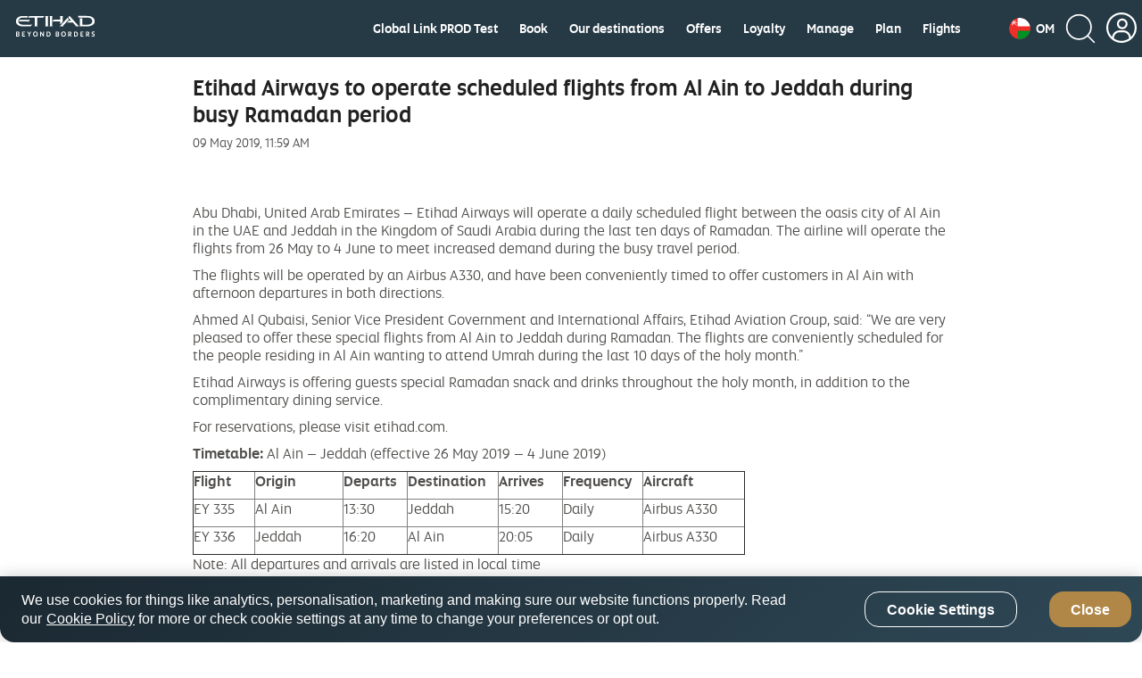

--- FILE ---
content_type: image/svg+xml
request_url: https://www.etihad.com/etc/designs/eag/eag-commons/images/Global/article-pagination-icon/previousArrow.svg
body_size: -71
content:
<svg width="22" height="28" viewBox="0 0 22 28" fill="none" xmlns="http://www.w3.org/2000/svg">
<path d="M16.5 2.75L5.5 13.75L16.5 24.75" stroke="#4E4C4A" stroke-width="4"/>
</svg>


--- FILE ---
content_type: application/javascript
request_url: https://www.etihad.com/j7IXzyEc-Kne8rUGkWCEgpdUC6Y/9QYLbXpmpmJw8b/eHQgBwE/dHUGHwZ/nCwg
body_size: 174181
content:
(function(){if(typeof Array.prototype.entries!=='function'){Object.defineProperty(Array.prototype,'entries',{value:function(){var index=0;const array=this;return {next:function(){if(index<array.length){return {value:[index,array[index++]],done:false};}else{return {done:true};}},[Symbol.iterator]:function(){return this;}};},writable:true,configurable:true});}}());(function(){pG();rJP();EN5();var kZ=function(){It=["\x6c\x65\x6e\x67\x74\x68","\x41\x72\x72\x61\x79","\x63\x6f\x6e\x73\x74\x72\x75\x63\x74\x6f\x72","\x6e\x75\x6d\x62\x65\x72"];};var WR=function(W2){return K0["unescape"](K0["encodeURIComponent"](W2));};var x1=function(){return ["\x6c\x65\x6e\x67\x74\x68","\x41\x72\x72\x61\x79","\x63\x6f\x6e\x73\x74\x72\x75\x63\x74\x6f\x72","\x6e\x75\x6d\x62\x65\x72"];};var EU=function(NZ){return +NZ;};var U2=function(s9,gS){return s9%gS;};var ZU=function(){return rp.apply(this,[ZW,arguments]);};var SB=function(Mb){var UF=['text','search','url','email','tel','number'];Mb=Mb["toLowerCase"]();if(UF["indexOf"](Mb)!==-1)return 0;else if(Mb==='password')return 1;else return 2;};var m2=function(){return ["\rDg\x3f","RH1F6","G\tl8\'\rIR9l",",D.\x40J6X","\r=O7=\x07f","{<U LY8h/OX\x073MW=2","SL",".F72\x07","1&\v","%C]8`%$E\t]\'8","=X%B|\f}\b","\x3fB!9.","_\x075T{","KB5A.8\n4W/J","\x40D0G)","W&","+$","","h","-9P0R%:/OX\x073M","2#\x07",":\x3f","Y/%","\x00\x3fB","~Kz\x40%}e\'TUBr4HKA\\u\vHx,S%Xh+F-0","J/J,","6_&NE\vQ/,I\vX","\nI{3W6(>:","\r","+P","B\"","\"-","\'\'\fXO+M","Y5U8/O","\nQN\x005V"," ;\x07","g$&C\n]<-YRYNJ\'2","t9W\'-&1\x07(S","W  E\tk#,\r","I9-KN","O}0","\x3fW;","X/$\\_\vJ.5","\\L-}8,M","U<9E\"!",",\x3fTy\\/==1u[T.\r\x3f=\x3f}\r#n4\f","7)Z-\'J[*]#\'","H;F99T","-ER/\vMN(Z","p-2\t*Sa7CH*\\","2>","<O3&4IN=W0","\\GF\'\x3f\v","&[8_%-","2W7!J[4","JN\f7J!#9DAG<W8 O","MJ(F","\n^.:\vXY()M%4\x00","","ON)O\f0","D$FF7","| ","C)+g14R,\'","K8)\t","\x3fY-JJ-|)(DO9SJ/","0\b","eILG","\x3f<R","(b$JD<\x40>0hX/:\x3fOj(L\x07-\"","L|\v","Y&-S_()O\v5","31(YFD0\x40%\x3fE]I9<YX_.MW#q1_5YLyB-%US","-2o","\n>\vAk","Y8F\x3f,","",".|L5Q\" U\"u\r&/XH.G0","J","\bb>9y\f14w`\"m8\x000 %\t`)vs8V/-ET#\"PE,R1%$O;Aj\x00yEDa","9\x00!._7[L\r[\',N","8)RF","!!\x07K","\x40D)X)=I","p2.~","Y\"BL7\x40","\'\"\r\x079R[\x406Z\x3f","O%l\x008\x07"," 4","^9Q#<\x07","\fYN\b5M&","QB\v2W\x3f\'8","\t9W!-8","]L(A%;E"," ","\f","H!xE.L\x07;\x079E","*O\bH81","\t`\tY8)\rO",":*W-K\t8\x408,M\r\t>\'YMY\v=GW,>\f^(S3ME<%\'S\tR)-WwtEN3Q\'#B\x07|T$QF]<F-+LQ$\'P\\Y=ZW-3\b(EaZZ-$(V]]j*PI0\r643DY\t4Q8!OS","o[","|i-f1+9:{>x\vgv*%e)YN\b;K(:3F0\\],B;1Y\x07M\rx{MH\vVe\bX","pA6k","DH+","QD\f","+^\x40,5L\'%_&NE","Q,5\x07.","_0V>(T","p[n}N_]p",">\f%C1","\tD>)\v\\","OXB\'","\x40M<z-$E","\'\x073D","}k3p08\f%=Q","\b,\x40","/w3NP","ZZ<F\r.E\tx+<","FQ<X\b,P\t","l","%OU$/","D[3","8","!",":RG9","\b","\fQ","N[<P\r;R~\x3f.O","X(:","&","I\x407U %Y1_","R.{A+[8=L+]&","*^\x3fR","9;","\"\x07\x073.W7|\x40>Z-%","s690)Z5","\\Y<U\',R","I&$0","6Xm","=$\r$\v\t&\rdj",";F-\x3fE","/T\x00","1%","=E\v","\\A:%S",",B14$=B","*008S\x00","\\m\f","&\x07._7]","75","%0","\x3fD$Aj8Z:(S","\vI4R>","J,4;5Q)","R%\x3f","0C$","q\x3f\v","5\x07\x3fSWL5f-=I","SY\v=G1%\x07\x3f^ HL","\bO:-XO=(B6","H","M5O&0,u/","CO>:\fID","8A]5","!\rH_","m\tj","\x00","I\n4\"5L$=FD0\x40","X#.I","E5]]\rG","MJ/T05","MJ\t9A7#","Gy:s\'#!2S\"FF7","$(R\n]8-:SH.Q,2",">]({L4D#;Ao>\'\vZN","W5YLyw  E\t","pJ",",%","i2{[8W)","j.2r","#S","3)P\']","($O","/W][/","-Q\x3f=","\\Y8Z","2\r9U5\x40G","C/","\x3fW5\x40G","+\x3f8S2",":D Jj1F#$I\b","2","=3B..p","p","^&=\tRD4","qA-\x40<s|R!","\"\"K/*T]\v.|!#\vP/",">d\"}<{)S%GwDB\x40&M2>CNL%%jnL2","9T&","y./]mo(|u\'&\x07","U","\fl8>h","=)W&\\","\bKb8=B.M6Q\x3fiN\t::\vTO\v|BWe","\x40#=v","F4C\x40*\\","6C\nS/\x40[","*Y(J|\v}","S/\x40M<","]8+IN\r(V\'","(e5]H>Q9D\tY9","G","H0\x401-\x3f>(D(\\","Y*\r","\fz\bs68x<3yn<q( 4=","_\\+","G8;IU,1","5E","V <R","\v,Xj/g64\x07","Y&-S_\'8w24","SF)P&>","8J2=\n","+`","X[-","A","U[/","G\tl+:X_\v.","EH","\\8=PGR","-[","!","&-IC","Ib9N","B","S$-","[JHex","]\x3fEN+<{^\x00\x3fW-\x3f","\\\v>1%\r","W7FEQ%.H\t","q+0HFN\x3fB.q\x07\x3f]aFS<)1CX/,","^5BnO","H++1XE","&\v3A","X_\'2W0\'","-2\"(Y3HL","}","n\"QI","","RI\x070F","#<\\_.","3X5`O]>=H",".RH/,","4[9:E\b\r",">\vA","&","(L!9\x3fS-","$A\r","O]0","%469[$[k }(","y","k):mI&-","/B.J~<V D)N++SL+$\x402%\v","%-","S4=","1_,{P)Q\x3f","J0\x07.S_Y6F8,D.[$)","Y-=C0Y.!","jB\x008L\x001q/5Wa!CH Q>ip\b[g!]yR\x00=N!q.7\rM[8F5","KL/]/,OY$<\tTD\x00","UcuG[^\x00\x3fW-\x3fB\x07Y.:J],F\"iT\x40_Z\x3f&\tTD\x00~J6(:\bBK6XjoQ(\'_\x00%S-7B \b1T.\x40-Q>(T,=IB2\vk*)D/Q[P)Q#/\x00\t\x00,=IB2\vk*)D/Q[*<N\tU%&[\x40\x00_,F$q1\n>Y-W\t]wW#\'S\tI)<\x00SZ >UW(|L|P4V#%\rS>\'\rMNQ~P/3\rSfB8JF\x3f84\f\tUNc5\bSH5Lb#JZ\n~C2Z-F%*T_FNw.\f^_\x073M_k*)D/QJTbB-;\x00\x40G7d\x40rI9\x40l!3B8J6\t\"gHs=&)R[\v.Wn8_<6S\"M<R%\'E-S:-\v\tDW:V!%\vtBmLpO8R \x40Yd>HNpBJ`7(_.\rd\x4059E1RGQZ >I\n!4LN\x070\x40);A\tN64[=}B9Q6>Q]\x3f\v _NZ Z/\x00T]>\'\vA\t.B;\x3f:9D \x40[{ tAS\tS<\vSL:=D\v>s\"33e5FG>`-.FI$+\rREN:\vn#NX\'D$Z[7+JHd,TE\v\fQ24\x07\btBmR/U <EG/&\fXY>OxpR_3X\'H\\+U.%EG\\\ff\x3f\vIJ\f0FMcaZ](m3,R]+M7/\b\x00hjP\x00^J\x3fK_6xL:C/[\x406Zd=\fQYc3\vI^2#\x3fN!K\'AJ-]#\'\x00UHf:UEG\'U0q\rNz3__[6\x40#=Y\r#&\n\t\\E\r9Lb\']K* L`K3Q/=Y+<UR.L-%u4LAL.&aNgaBX_.MW+y_S_/\x07\x40B<`2VI/r5UI\x07\vpV^\x3fxN\f:C/[\x406Zl!\b\tQNf-PIY\'Q6$\n(O1\v7[>$A_+:GI\r=Oj#NX!K\"[J18`[H\x3f:IR9U69~ H-I14ES\nN+8D].\x07*H)X\"FF7:a\t\x00Z\x3f&\tTD\x00|Z_k*2U5\x40GyPd`[\x00\v]8h\x40FVU:\vn$N[)X\"FF7e2R\tI8&Y\tUB!\n^y\'Q1\vEL:\x40b.E\t-N%<\tD[\vE[5lUW1,Yaie`\tF\nl\x3fX\x40\x00EHzLY!0Y+4X\tqSq>\tF\v]8h\x40Y.L-%a\x40o]F-[80P\x40s(\"I\r.F64JXgP4L]0[\"ieU\t1[XS~U69~cJ],F\"k}SS8\rUF:V!%\vtDh\nI->e\b\bR)<SuX\'%|B)\\\x07]\"\x3fO8d\rT\x40G!\n^\x3f7(_.QqF`,\tI$+\rREN2\vn0N]\x3f:\x07N[yXq!\b&Ud\vQ\\U5E_`%\n+`LEw\x4059ETJ+:Y\x00G\x40=Qn\"__*W-J+Q8<R]Oln[_A\v\x3fWUl[ugJ8X aSQ_c)T_Lul#\x07\x000\x40$Y\\\x07k->A\td<SF:V!%\vtBh\nA{Z)1T_QHf=UVGp\v7\x3f\x073XiR7n=HKhd\rQH\x07\ru^^kk\x07]9E.YLqGegTRb`\bSH5Lj%K\br\x40 ZLd\x40`<\bTAcdQHE\r(J,yZ\n.S5]GyZdkTS=jU\t^B\x3f\n\nkxY0 H\x00$B-;\x00FUb<N\x07LJ4>\tSpM7C\\<*<N\tU%&Q\tYG\'E,22.YR+Q8<R]R/\x3fY\b)M68\rY9.XTGq\x40`;\fQSc5PT\x40Y\v(V,qNcWoGL7#eOTGSba\x00V\b)M68\rQ5]]<7\x3fA]Rwj\n\bN[\v2G&(zJ],F\"iF\b_>!DB5\n\f+7JQ$S\"[\x407Snt\x40> \vJ\v\x009TW\x07#tAL+U8&R]Oj)XJ\n%7\x3f\f;hJFOq/&M\rY>-_\x00S2\n\f+7JQ4D.\rd\t#`TS=hFON)Q9\'9\f7FMy`-Okx\x00[DtFY/48\v.]J\x078F+tIFF1>JS9\r\'=\x07(SzI87\x3fA]IwQNGgJj$K\b:4L)/&N\tR\x3f-BX_.MW7,t/W]{\tqtESY> N\x40/F6l\x07]./S/LwU>.O/h\t4Q5s_NL9,[A6Pe2IU9=\n\rXE\n9G$60\x07Sa\v|]1F#>\x00\x40)\'\rQN9GUn4L;\r$_K\x40*D-=C8D)-\t\tTD\x00tFY##Z\f9Z2\r[<\x409;N_\x40w-WX_3GQd4L.C1\x07\v+Q8<R_/fZU2U\')\x07(_/\r/U>iC\x40>d\vQXU5E_`\x3f\r=ZcL:80PTG#.Q\x00N\x408L\'n\x401F-[L=vkS\bL/&Yr\x079O`}].Q|LYpW#\'TI/s\vI^2X#=K\x3f H=[\",SX%&\x00\x40\t4Q5s_NL\x3f5\b_Ld\'_S\'8IN\n~l<\x07\x073R|S[A+[;k\fS]8/DJ;\n\n\x3f,\x3fB(A\t8eRTJ+:Y\x00Y\x401F*>_aBo[L+U8&R&aq!UKD\x078Gl_X.S5]GyFb-E[+<\x40S^0U69~\v|LJ\x40b T]>\'\vSON)QdwJ_1S5\x40Md>,T\bRhd\vS\\Y\taU+5BC]5]]\x00u8!R\nwuDF\v(K&xS.S5]G{qtE[[8fIC8U69~3_N[>\t\",W])E:-<ODt#*4B9D \x40[yP#,S]S>h\tR]\x078FW#qEQZ9cVD<\x40$&D_Tf8B\v\\YN3j\x3fN\x07_5B$N]6F`;[cs\t4Q5s_NL35\b_LpF)=U8fIC8U69~3_N[>\t#gA8fQN\t=W\x3fpFz\x07N[y]q&[q:\tHY\x00|JH+9\tit]wF):U\tr+% \x00B\x40*B74N_2S9]wZ)1T1_fj\vI^2Vl]9B)K>gM\tT%,D_SN([0a\x40.K\ti`;P//\tX\x00)On!KIf3_BL-\\#-_\tT8\'_Y\x40=Q\x3f\x07Q\bO1j[+[>a\tY8)\rO\v9P.%B|X.H7#+JHhaUO\v0F#%\x07N)Z-]_\x00$R9\'C\tS$h6UI*Bb#_\b.O\rL-o|]FL#&Y\t\rF.\r#%=3U|t`{\x00>n_UO\b5M.=\x3f\x3f\v5*tuFb(F\tN\'\x40Ip]\n[69\v\x00_(D84A]+]):\r\bO\"`\vT\x40M2\x40+>\fS\"tBh\nYH+>tTSS\'8IB2_\v9,Y_(O1\v7[>$A_.-INN.\r06N\x07_\x3fY,CL-]#\'\x00Z\x3f&\tTD\x00|I_6x\x075Eo]PZ8;I3\rDg\x3fU0>\r\x07S!kmO6F\t(CUsf<NB(K19BiP\x00$R9\'C\tS$h7UI5E_6x.3L[r,iw FU8-\r\bOEN.\r#=[u\r(\x07\v\x3fA\"*TRhuD\tD[\v3EW6\f\t(3[\\+Zl=k!\n3\\eF(\r\'\x3f\x07u:\x07N[yQqdQ,=IB2jx.zZLe\x40b%EH\"sP[r\x40.=J\x07]9hJ],F\"iRS\v]&=\x40Ip\vl5\rap]]+Q8<R]Nd>HNS*L&qR_rR.Jx`;]FY>=\vE\x402F6l\f\f.S5]G\"Z)1TG<A7.\f^_\x073MWyK\b9B4AR/U <EG\vS#,YMO2FMca9B4A\t <;O\tH38\x40Y\x07\x07tA[`2\r(D4[F+`2VI/rQ^D\x00:J7#9\f`AR\x00u]d-\f_S$;\rHH3QUn*)S{\bJ6Z* G\b]($Gul5\v\x000W8\x3fND<\t*aDQhXY(L$\f5Y/S<%:gY8)\rOm2\x40+>\fN)X\"FF78`[\vNj:D_[^\x00\x3fW-\x3f\x40NL(O1\x40Oy\x40joTSS$;\rHH3QL042`\tqFqt\x40hXY(L$\f5Y/Sd>gDL&)\x003\\F\v _l\x3fu<]J\x074U>\"\bR)<SuX\'%|y#JJ-\x3f,T-S>\'\rMN!:8 ;\x07rE$[6\x40#=Y\rs,`\rQYTtWY(Y.MuRd=\fQ\r-OJ3Q17\x3f\x073XcX-<;O\tH38\x40rI9\x40l2(Si-I`,\nN+8DHE\r(J,yZ\n.S5]G\"k(WHp<\x00nF$\r\x070>%F$XOqLb9R\tS>1\tHBtE,22h\n]L-A>\'\x00\tU95PTN\x40P,2+\x07.W5]!)gAR)u\bSH5Lj%N]2.]F\x00\"B# D]Mwu[\x07as-<\v\x00u\r7]\t8\t\",W]9`\rQO\x07\x00pL^n8KH9B4A\t<%:gY8)\rOm2\x40+>\f[u\t KN\x077Q4=\bTSH\"-UM2\x40+>\f[uM3[\\+Zl=R/w\rSKJ)FM#\f\t(h\f\x00$\taBTQZb*U\t)9M00~m\x07KuA`aF\b_>!.F7#\fS4_2\f\x00uRd+\f_\tS<\vSLLp\v7\x3f\x073XiXT[<\x409;N_&S(\"I\v)9M00<X<\',Y\x40Z\x3f&\tTD\x00tW^9\'Q.\vEL:\x40d=\tQBRYF*Bb\x3fB|DhY,G$aNTFN/<\fS\v\vrQ44\x00tmZG:\x40%&N]\tc3OU9\r\'\x3f\x07g:\x07N[yZq,\rLbaB[\x00|Jb#K(C3]wB-%U\x40Rf<WRE\vaFn%(C3]wP#\'E\x40\\\ff<\x00N\x40*B74N\x3fp\\o]F-[80P\x40G)\'IY\x3fW0k\b_9E$O,Z/=I>a[4Jl!\x07amG\x40*\",X\t\x40\ff<N9M%\nri2A]dB# D]M> O2FJc`N\x075EoJE<S-=E\x40I&$U\tUBrN69\rL~X$\t[\vu\x40$ SSN-uTONl*8].O[[0Q\x3fgFy++UnB}W^$>[\x07=Da\x4078!IT>jD\x40\x00Y\x40\x3fK0[AugJ8X aTOf:P[\n\x07/m\fyI_/Z(JheoU\tT#;\"`3JbaK]/B.O,Z/=Ic3\rTX\x408L\'lCCJ*W3Q[-\\%:\tE&\rTN\x07*l2\r0S5\x40Gb]*a\tN%\x3f[\x40\x00rW24K\x07.Y6Q[\x078F+rR\tI8&Y\tUBrQ#=_5E1[J1q4*E\r\tU%&CHE\r(J,yZ\n5PiG\x40*(&NTH\":\n_U*Bb#_\x075EzZG:\x40%&N]/dTFY\v(V,q]%F$L\r]1F#>Q+:\x40I\x07rM:%_]2gY]\x074Q8!O\x40$-\t\x07rB%l8qX\bxZ1/OUJ+:Y\x00_5PY6#6(D(\\\x075Q\".TP\rq&G\x40\rCqM^9\'Q5\v5FZw\x40>0e\tN#-\n&SvB=l2\r0S5\x40Gb]*aS>jD\x40\x00B\x40(Q>Z9B4A\t<n,N_q!UT.Z;-2^N4_2__[<Be2V\x3fuS^J0\vns\x3f^\rL\vp/tOS]&$Q\t\b5M.=\x3f\x3fhJFOqAjoCTU,`\rTX\x40,Q4m\v]=B\"cF:>,T\bRj-QH(\x40>_PlzI-\\%:\rY<tS[B\x00=O;\rX.S5]GyQd R+$qD\ru^.\"\x07S:4XT\x40\x3f8!ISL8-AT\r=W*\rX.S5]GyQd H) 5^\x07Ol\n\n\'=\n5PiPL\x00-\\>&W]Y=h<ODt0(B\x00=B$JG-; TI>hIH|Lb7\v0Z8S0Rd=H::\vB\x40:J#=\n=3UhJ],F\"iEU,!QGLk,\fpW#ZY-*<N\tU%&Q\tYG\'E0y|S|G\x40*8;Y8H8!G\v2D*|SHb\vqJ<7\x3fA]Rw<N.Z2,%/m$,\x40\x3f\"gTp%+E\x40IC\x07/\r\x0704UW3\"CEqZ`kF]&$\x001RHLuQ69\v\x00_,D$\x07GwR%\'AE\'TF].\x3fY9W*\fR\x40dkB]!jD\x40\x00_ -\x3f)ScL-joIS\tN3z~l\v]5X CP[/oU$==QW#l\vLrU._E<\x40%&NGAq:\tHY\x00|BY6(L( _N[>\t>eIBUH\"!\nSPN4Ls\f\t(mG\x40*\",X\t\x40Ud.\\G%o!}ZK(^(J6Y<%E\t+aQ^D,O64X2U5\x40Gq\x40`;\tZbj\rOD~J%L\x07\b,ShG[6Cl=[q:\tHY\x00~A\'0\tQLa\v5_[P)Q05R>!\bX\tSal%cB)\\\x077Q4=\tS]8/C_ON)Q`l_NrB8Jq\x40$ SSJ+$D\tUBrB%l].QmG\x40*!,TXwj\vI^2[69\v\x00_2S9\v<Z(k\tG_R%:Q\tSal%z3W\t-\\%:D>u\vT[pE,8K:C/[\x406Zd=\tS8`O\vaW+\"L\x07%s/]\x40<Gb%EH\"eHFOSlZo#K\b\x07=Da]1]\x3fgTy$<\vXX5.~L+7J_:_/CE x#*\x40\x40Hc:\tHY\x00|W+\"L1F-[LqQb*O\rP/<S\x07\vrB64\x3f\x3fm\"\x07Lp<4]Q]>+G[^\x00\x3fW-\x3fJ\x07X\'P.\x07_8Fl;\tU9f\rDn\x00(Q\'\"L2Q5bFrtFP8a\v\\YN9*8].O[[0Q\x3fR FU,`SIYLl_\x07X\'\x40 GdQb*O\rP/<S\x07:\vU69~\v|LA\x07-M<,\t\v]8h\x40S.DLy\x07Z\f.S5]Gy[14TS=hJ\v+.Q0y\x400S&C\t:U8*H]H>-\rI\tG!\'=\x07(SJE=*<N\tU%&Q\tYB9\n\f0425FZwP)%EH/uIN=W0k,[u3\\\\5\x40(MGNf&Ig\x3f\x3f}\x40$BcL-\\%:H\"\'[4Jl0L*Y(p<4]QA,=IB2j%NX\'/CEd\t>5\\CHd$Z_uQj#_\x07_0S/[Ap*&RU\v]8h\x40\r\x07\x00aM5q#=Oi<\b>rEVV$ \x00_59~L042/\fI\\7W8 O]Rb<UNB2n8NX\'B3\bT_8Fl<\t&U`THS)\r#=\f\x3fW5G-7;E\t\bN$hTON9\vk,]3X$N]:vRU9-WXX0Uj2K]4S/YA61/UH#\']RuX\'%|P4L]0[\"a\t\v]8h\v\x40IC\x07/01S/\\+Q8<R]R/\x3fY-OD5Pjy\x3fB(A6%`[\vNj)D\tJ,Oj#NXgP4L]0[\"iUU\t1&QDB5n2NQ9N5S]pI*<N\tU%&Y_G\'M_#}\r_pCm\v-\\>&W_QHc5\fUKD\x078Gk,KZ\f!Y/\x40G7Q/=\bR)<SG\'U0qNtDiXD8F\'a\b\bR)<S\vtM^9\'Q5\r3[\\+Zl;\bTSK8)\tUM2\x40+>\f[uM\']be:W\t_\"`\rSMY\v*l\x3f\x07\vuM\"\\Lyv;E\t\bN$h\x40S3Q1\nR.](5A\x40u\x40b\'E\t~d\bSH5Ljx.5L\x40+egMWb`\bSH5Lb%JZ\n*W3QA0-eUQ&dQN\x07pS[4}_pQm^uV`\f\fQpq:\tHY\x00|Q_k,iZG:\x40%&NU\t1.UuP\x00+%Y(1J_d\x40b\'E\t1+X\v^fQ6$Q)\v\'AJ-]#\'\bTU,`XUH2M!%\v~_/QAH/]+(Tc:\tHY\x00|M.=Y.5LAH/]+(T)\'XH5Ln#_\x07_9P\'L]0B)Y\r/u\rSO_gQ6$*.qL<\v|sECMgyCP\x07rW24S2C-\rt$-tF\b_>!.F7#\f[aYi\x07\x00wY-;KUUZ\x3f&\tTD\x00|W_k*)D/Q]p;;A\rU,=IB2\vk*t\rzX\\^0\x40/!\b\tSL8-\x40I\x009[k*9qKFOq9:E<[/&\r9\\_~Jb\x3f;W5]\x00\"\x40b\'E\txsXJ!Q6$Q( ]\\)\x40dkR\tI8&[QS^0\nL!0Qn\f3[\\+Zl=N\x3f8\rUY\v(V,sN*_&[F+9:E<[/&\r9\\_rD6\vX5\x40Y b-%Uj\\E\n/[`<\r0Sc]\rH+W$ TH\x3f:_\t\f5W\'\"Q]~[.JE{n9L\tZ%:_\t0B$>\'9D2\x40G{n<A;\bP&NB2[`&\rGhmSI\\5X,RS$I\t3u\nL!0Qo\f\"\\L{Q\"-GY>=\v_\x40/W2yK\fu5XR\x00pegA\r\rP3`\rTXB=Q7<\x07/<]F\x3fA\"*TRbaX_.MW#0OiG\x40*-;G\bY$<\nT\x40\x07\x00aE,22h\nYH+8t[\x00QNw3FIY\'U0q\x07N9Aa>IO*W>,E>]$>Bl\nY%402B$\t[{C)+G_f&DL\v(f64\f\x003XiSxls\x00DI-\vSO\v.F8\f~zR/Q\"-OGYd/\tmJ=N64[rc<nzq\bv83x&*xi)\n[04\f.S3KJ\x07>Q8AQ/<E\x40\tm:)65d\x3fkl\vqw8\x3f{aFKJ|LJ,4S>:P2]L<Z(N\vObxUM\t9W4-\x3f\t(cJK>X~k\tQ%fIn(F18\rY~a3heP)+U\"N/&ONJ$>\x40ZJ.\v:\x07JG=[>{S[/<)OJ9W0y\v]${\x00\"dlk\fn92n<\x3fzgGpQ,5\x07.{N<\x40(RY>-\vUT;n6\'7.s5j{fe\x3f:pc5TE0O9#\x07\x07.X:_\\Q\"-OGHd>YD _7=_,CAM<F);\tSN/&ON _7=_,Cs\'JG=[>sRS\vY$,W2V.}nd$KL+Q>sRSY$,XY\\ _7=\f!5_AL!\x40q\f-S\'!\nJ0\v,+yK_tXJ8\x40/!\bUI$+\rREFuX\'%\x07k<X:U\x3f,\x00KGN/<\fS\v\raWY14\f\x07]\vs]C\x3fA\"*TRb<PTMFQ#(LD3V-e;E\t\bN$h\r\x00tS\x3f\n\v>7(_.\x07]uFe2V/u\bQGSaWH,$K~C/JO0Z)-\\\x40H38[\v=%N-=DU\x07e8MF5%=EH%:$A_5~c7+%\x07(Y3Sr0Rd\'Uw-PKJ|M[-}\v_pC|*r:\tmy\f\x40{s\rDP\x07:\vy\x07NrU C-egNHfxD\x40\x00YG\'Jj\x00\x3fBi\bd\t)`R\tI8&B\x00\n_!F14B.zP\x07Jd\"tIS]&$Q\x408L\'xDUY)1\\AqZb\x3fA\bYcd\fSQN\x00;Wcl_XgU|P\x00bI/(T>a\x00\n^pLJ6,=Z-\bT]+M7 FU\\_ln\bQGOaFY042gYN<>,T\bRbaU2_A\v\x3fW_#xCNL=hJ],F\"4F]&$\x00TMF0\n*#\rQ3K<J],F\"iU\x00\x00d6TAW\b)M68\rY(3XT\x40\x3f8`[h;\rTE\t~J6(:5X]L-A>\'\x00UHf:PFKJ|MJ\r3\b(1\x40]6\x4059ES\tS<\vSL\x40\x3fB.yZ_/Z(Jaax\tFY>=\vd\f6F6s_NL2gJ6Z\x3f=R\bH%:_[ES(\r-\x3f\x07)U5]\x077U!,\tQ_q+8[\x40\x00\x00 _U4QLa\v/Nn[+U5gFQb<PGj;V\'\x3f\x00Sa\v|SUvjdv(\x40a\tTd_Ft-QAXt\t{2CH4D)-\tB<N8)\x00Y9Pj\x3fKLtBm/[%-\x00M\x00AbU2W:V!%\vt:G[6Cl\'E\n]h388OY.\vU\v\x3f5Ra[]<Y<=\x00\t.-\n\tO^\r(V\'q\fq_5]H;X)iIH+&w\x00MW-#|B.QMLy]8,RP/dYREC=Q#(B6S\"\\\t4A\x3f=\x00J/h]fx1A.\v\x07.W5]tql$E\tS.f[T\x40GpEJ.\nR.]/\v-*tu\\q<\bTQLw\tQ*=W873D,[p>,SJ/,6\rIB2P_k9l.J/\td\'E\n]x+<T_W+\x3f[XpO|N_0S-=OQXw1WNH)(L*_\"bL4[>0\f\x40Ed Y\\.F4-\x3f.S/V.\t5gL[\x3f)IS%\r#\x3f;S2]j <%A\tS8%U\x00R\x40)P0(\rLV\x078D<EU%&U\tJ\f.V\x076y\x40(C3\r\"\x40\x3fsVQO)8\fGYW2V.}\tK,-^uX-:QX\'rAE0O[*2X]2S5KG,Uv1\f\vd\t\x07nB)Bx7N)\f2\f:U\x3f,\x00LH))\nN\x008M0425_\\]6Dd`]\vNjU2\x40B(\n\nkxKH9B4A\t\x3fA\"*TRbaX_.MW60OiG\x40*-;G\bY$<\nT\x40VFu\v^y2\x00|{]h\t8gSHf<W\t\r3P4\x00;SoNE58gTMQHd<HTX\v0EY!=\r\x00tzNZ<{sCYh-9W0\x3fB\x07_/B.\x07\x00$IeeTT\x00caBX_.MW$$\f5Y/Y]\x00\"F)=U>f\rMGtW+\"N;C,A]*14\bT\x00baB","-M",".","b){h\vq\r","&\tT]\v|\x40&4\x3fS\f","9U","Y2W/4"];};var dp=function(Mt,gZ){return Mt+gZ;};var ES=function Dr(Q9,QS){'use strict';var VB=Dr;switch(Q9){case wG:{var pg=QS[BG];var vt=QS[S7];var q9=QS[YI];Ig.push(MO);pg[vt]=q9[gt(typeof b9()[lx(WU)],dp([],[][[]]))?b9()[lx(nB)].call(null,RS,fB,jn,lS):b9()[lx(AB)](CR,Ug,nB,Vb)];Ig.pop();}break;case YA:{var XV;Ig.push(vS);return XV=Kr()[Qp(Up)].apply(null,[r1,nn,CZ,mj,Up]),Ig.pop(),XV;}break;case EJ:{var c2=QS[BG];var pj=QS[S7];var Mg=QS[YI];return c2[pj]=Mg;}break;case fQ:{var Ox=QS[BG];Ig.push(zg);var Ir;return Ir=Ox&&MF(wZ()[Jj(tZ)].call(null,gn,zr(zr(Qj)),mj),typeof K0[wZ()[Jj(GF)](gr,lB,Hn)])&&gt(Ox[hB()[sb(QR)].apply(null,[Aj,BR,j1,At])],K0[wZ()[Jj(GF)](gr,mn,Hn)])&&Zb(Ox,K0[wZ()[Jj(GF)](gr,zr(zr(AB)),Hn)][wZ()[Jj(Bt)](Cg,Gb,rZ)])?b9()[lx(Bt)](rB,zF,Xp,Zt):typeof Ox,Ig.pop(),Ir;}break;case FI:{var qx=QS[BG];return typeof qx;}break;case L6:{return this;}break;case J7:{var Bp=QS[BG];return typeof Bp;}break;case M5:{return this;}break;case bA:{var EZ=QS[BG];var Yx;Ig.push(kp);return Yx=NF(J7,[sx()[z9(mF)](I2,CZ,tr,Bx),EZ]),Ig.pop(),Yx;}break;case R6:{var p2=QS[BG];Ig.push(EF);var Q1;return Q1=p2&&MF(wZ()[Jj(tZ)](mb,lB,mj),typeof K0[wZ()[Jj(GF)](Mn,Lp,Hn)])&&gt(p2[hB()[sb(QR)](Bt,Jt,lB,At)],K0[wZ()[Jj(GF)].apply(null,[Mn,RO,Hn])])&&Zb(p2,K0[gt(typeof wZ()[Jj(pF)],dp('',[][[]]))?wZ()[Jj(WU)](TO,lS,wn):wZ()[Jj(GF)].apply(null,[Mn,OU,Hn])][wZ()[Jj(Bt)](Rr,nB,rZ)])?b9()[lx(Bt)](rB,Ng,Xp,rF):typeof p2,Ig.pop(),Q1;}break;case O6:{var Hr=QS[BG];var cU;Ig.push(Z2);return cU=Hr&&MF(gt(typeof wZ()[Jj(J9)],dp('',[][[]]))?wZ()[Jj(WU)](pB,wp,Rg):wZ()[Jj(tZ)].call(null,Eg,rF,mj),typeof K0[wZ()[Jj(GF)].apply(null,[tj,LB,Hn])])&&gt(Hr[hB()[sb(QR)](M1,O1,Bt,At)],K0[wZ()[Jj(GF)](tj,Gt,Hn)])&&Zb(Hr,K0[gt(typeof wZ()[Jj(vn)],'undefined')?wZ()[Jj(WU)](pO,Yn,LF):wZ()[Jj(GF)].apply(null,[tj,mF,Hn])][wZ()[Jj(Bt)](Tg,GF,rZ)])?b9()[lx(Bt)](rB,sU,Xp,mx):typeof Hr,Ig.pop(),cU;}break;case YI:{return this;}break;case zG:{var q1=QS[BG];Ig.push(gj);var cB;return cB=q1&&MF(wZ()[Jj(tZ)](xj,mn,mj),typeof K0[wZ()[Jj(GF)].call(null,wS,zr(zr({})),Hn)])&&gt(q1[hB()[sb(QR)].apply(null,[OU,hj,M1,At])],K0[wZ()[Jj(GF)].apply(null,[wS,lF,Hn])])&&Zb(q1,K0[wZ()[Jj(GF)](wS,LB,Hn)][wZ()[Jj(Bt)].call(null,A2,zr(zr({})),rZ)])?gt(typeof b9()[lx(IO)],dp([],[][[]]))?b9()[lx(nB)].call(null,E2,LS,rj,Lg):b9()[lx(Bt)](rB,IB,Xp,CZ):typeof q1,Ig.pop(),cB;}break;case vQ:{var PS=QS[BG];Ig.push(PB);var fV=K0[hB()[sb(IO)].call(null,UR,JR,GF,mj)](PS);var Ag=[];for(var Mp in fV)Ag[Mr()[nr(Yp)].apply(null,[sn,zr(zr(AB)),R1,Vb])](Mp);Ag[Mr()[nr(vr)].apply(null,[Sx,nB,PZ,bR])]();var Xt;return Xt=function zR(){Ig.push(j9);for(;Ag[gt(typeof hB()[sb(Kn)],'undefined')?hB()[sb(OU)].call(null,C2,hn,zr({}),AS):hB()[sb(CZ)](zr(AB),E9,zr(zr([])),MB)];){var nF=Ag[gt(typeof hB()[sb(mx)],dp([],[][[]]))?hB()[sb(OU)].call(null,wp,P2,CV,Fp):hB()[sb(wp)](Up,xU,Er,vx)]();if(MU(nF,fV)){var mg;return zR[Zb(typeof b9()[lx(Yp)],dp([],[][[]]))?b9()[lx(AB)].apply(null,[CR,kp,nB,lB]):b9()[lx(nB)].call(null,UU,SS,lp,sg)]=nF,zR[Mr()[nr(bj)](Kb,wb,fS,tZ)]=zr(Qj),Ig.pop(),mg=zR,mg;}}zR[gt(typeof Mr()[nr(Aj)],dp([],[][[]]))?Mr()[nr(mj)].apply(null,[gR,SF,Pt,l2]):Mr()[nr(bj)](Kb,zt,fS,zr(zr({})))]=zr(AB);var Lx;return Ig.pop(),Lx=zR,Lx;},Ig.pop(),Xt;}break;case L0:{Ig.push(Fj);this[Mr()[nr(bj)].call(null,Kb,Yn,HZ,wp)]=zr(AB);var jt=this[wZ()[Jj(On)].call(null,bU,RB,DR)][AB][Zb(typeof hB()[sb(l9)],dp([],[][[]]))?hB()[sb(QB)](tZ,YZ,Jk,FE):hB()[sb(OU)](zr(zr(Qj)),nS,bR,nU)];if(gt(Mr()[nr(pF)].apply(null,[fL,Lg,Bj,sg]),jt[wZ()[Jj(Aj)].apply(null,[Gg,mj,C2])]))throw jt[Zb(typeof b9()[lx(Up)],'undefined')?b9()[lx(QR)].apply(null,[UY,rr,Yp,E8]):b9()[lx(nB)](sK,wX,JX,Up)];var Lq;return Lq=this[hB()[sb(M1)](sg,rb,RB,Rq)],Ig.pop(),Lq;}break;case pM:{var ww=QS[BG];var Vs=QS[S7];var SC=QS[YI];Ig.push(GE);try{var BX=Ig.length;var Bd=zr({});var I8;return I8=NF(J7,[Zb(typeof wZ()[Jj(gz)],dp([],[][[]]))?wZ()[Jj(Aj)].call(null,bp,zr({}),C2):wZ()[Jj(WU)](M8,sg,DR),gt(typeof Nj()[Ov(Md)],dp([],[][[]]))?Nj()[Ov(Qj)](XT,qL,tZ,Ac,bd):Nj()[Ov(UR)].apply(null,[ck,qL,Hn,Xp,ss]),b9()[lx(QR)](UY,Ws,Yp,kd),ww.call(Vs,SC)]),Ig.pop(),I8;}catch(sv){Ig.splice(bz(BX,Qj),Infinity,GE);var Ww;return Ww=NF(J7,[wZ()[Jj(Aj)](bp,nw,C2),Mr()[nr(pF)](fL,zr(zr(Qj)),Pt,vr),b9()[lx(QR)](UY,Ws,Yp,QR),sv]),Ig.pop(),Ww;}Ig.pop();}break;case BJ:{var NC=QS[BG];return typeof NC;}break;}};var Gc=function(CH){if(K0["document"]["cookie"]){var lc=""["concat"](CH,"=");var VK=K0["document"]["cookie"]["split"]('; ');for(var Ok=0;Ok<VK["length"];Ok++){var Js=VK[Ok];if(Js["indexOf"](lc)===0){var dC=Js["substring"](lc["length"],Js["length"]);if(dC["indexOf"]('~')!==-1||K0["decodeURIComponent"](dC)["indexOf"]('~')!==-1){return dC;}}}}return false;};var GL=function PE(gL,CC){'use strict';var Rs=PE;switch(gL){case BG:{Ig.push(B8);try{var HT=Ig.length;var WY=zr(zr(BG));var Wv=AB;var pX=K0[hB()[sb(IO)](zr({}),SK,zr({}),mj)][Mr()[nr(RT)](ZX,Xp,YE,lB)](K0[Zb(typeof sx()[z9(Xp)],dp([],[][[]]))?sx()[z9(Us)].call(null,m3,WU,Aw,At):sx()[z9(CZ)](tZ,k8,z3,SX)][wZ()[Jj(Bt)](ng,zr({}),rZ)],gt(typeof Mr()[nr(Gb)],'undefined')?Mr()[nr(mj)].apply(null,[bX,zr(AB),pq,wb]):Mr()[nr(jq)](Kq,zr(zr({})),LH,zr(zr(Qj))));if(pX){Wv++;zr(zr(pX[Zb(typeof Kr()[Qp(WU)],dp(hB()[sb(Xp)](zr(zr({})),HH,I2,IO),[][[]]))?Kr()[Qp(Yp)](OH,QY,GX,gz,Yp):Kr()[Qp(Xp)](F3,Wd,GF,vx,hn)]))&&Bv(pX[gt(typeof Kr()[Qp(IO)],dp([],[][[]]))?Kr()[Qp(Xp)].apply(null,[ZX,tw,Yp,RO,Xq]):Kr()[Qp(Yp)](OH,QY,Us,wb,Yp)][wZ()[Jj(E8)](HH,OH,nL)]()[Mr()[nr(kE)](IO,sz,kz,zr(zr({})))](wZ()[Jj(Cs)](xK,wb,vr)),VL(Qj))&&Wv++;}var Rd=Wv[Zb(typeof wZ()[Jj(Jv)],dp([],[][[]]))?wZ()[Jj(E8)].apply(null,[HH,C2,nL]):wZ()[Jj(WU)](AH,wb,Jq)]();var tY;return Ig.pop(),tY=Rd,tY;}catch(jC){Ig.splice(bz(HT,Qj),Infinity,B8);var ST;return ST=gt(typeof hB()[sb(Yv)],dp('',[][[]]))?hB()[sb(OU)](qL,Ek,Vc,Cj):hB()[sb(p3)](Up,Jt,zr({}),j9),Ig.pop(),ST;}Ig.pop();}break;case wG:{Ig.push(Dk);if(K0[hB()[sb(vn)](zr(zr([])),gY,SF,lk)][sx()[z9(Vc)].apply(null,[js,IO,wn,hK])]){if(K0[hB()[sb(IO)](sX,kv,GF,mj)][Mr()[nr(RT)](ZX,Jv,jZ,zr({}))](K0[hB()[sb(vn)](l3,gY,SF,lk)][sx()[z9(Vc)](l2,IO,wn,hK)][wZ()[Jj(Bt)](BS,Jk,rZ)],hB()[sb(VE)](zr(zr(AB)),Ds,Lp,Dq))){var wL;return wL=wZ()[Jj(Qj)].apply(null,[cj,zr({}),LL]),Ig.pop(),wL;}var KL;return KL=wZ()[Jj(kE)].apply(null,[x9,kd,B8]),Ig.pop(),KL;}var zj;return zj=gt(typeof hB()[sb(rX)],'undefined')?hB()[sb(OU)].call(null,FE,K8,kd,nX):hB()[sb(p3)](zr([]),OB,zr([]),j9),Ig.pop(),zj;}break;case WG:{var PY;Ig.push(Is);return PY=zr(MU(wZ()[Jj(Bt)].apply(null,[tS,l9,rZ]),K0[hB()[sb(vn)].apply(null,[RO,LC,Kn,lk])][wZ()[Jj(RT)](Uk,QR,DT)][Zb(typeof hB()[sb(Yp)],dp('',[][[]]))?hB()[sb(Uw)].apply(null,[lB,Op,zr(Qj),TE]):hB()[sb(OU)](Gt,Bx,CV,mn)][sx()[z9(F8)].call(null,Up,QR,FX,FY)])||MU(Zb(typeof wZ()[Jj(Yj)],dp([],[][[]]))?wZ()[Jj(Bt)](tS,Us,rZ):wZ()[Jj(WU)](Ow,vn,Kd),K0[hB()[sb(vn)].apply(null,[m3,LC,dc,lk])][wZ()[Jj(RT)](Uk,GX,DT)][hB()[sb(Uw)](Ud,Op,sg,TE)][Mr()[nr(Yv)](DR,GY,VR,zr({}))])),Ig.pop(),PY;}break;case sA:{Ig.push(zL);try{var MC=Ig.length;var mX=zr({});var cz=new (K0[hB()[sb(vn)](gk,IH,lS,lk)][wZ()[Jj(RT)].apply(null,[bS,wE,DT])][hB()[sb(Uw)](Jz,TU,zr(Qj),TE)][sx()[z9(F8)](wp,QR,FX,LT)])();var Gv=new (K0[Zb(typeof hB()[sb(Gw)],dp([],[][[]]))?hB()[sb(vn)](vx,IH,RO,lk):hB()[sb(OU)](Vb,SE,zr(zr(AB)),Xd)][wZ()[Jj(RT)].call(null,bS,QB,DT)][hB()[sb(Uw)].apply(null,[NX,TU,js,TE])][Mr()[nr(Yv)](DR,vn,Ut,zr(zr({})))])();var dT;return Ig.pop(),dT=zr(zr(BG)),dT;}catch(Lz){Ig.splice(bz(MC,Qj),Infinity,zL);var BC;return BC=gt(Lz[hB()[sb(QR)](RO,Uv,bR,At)][gt(typeof sx()[z9(sz)],dp(hB()[sb(Xp)].apply(null,[zr(zr(Qj)),Bw,zr({}),IO]),[][[]]))?sx()[z9(CZ)](Kn,fz,tr,XC):sx()[z9(Yp)](Az,WU,Dc,ds)],Nj()[Ov(Yp)](pL,rv,TO,Bt,UR)),Ig.pop(),BC;}Ig.pop();}break;case XM:{Ig.push(JY);if(zr(K0[hB()[sb(vn)].call(null,qL,qk,ps,lk)][wZ()[Jj(fw)](hw,zr({}),Bt)])){var fk=gt(typeof K0[hB()[sb(vn)](zr(zr([])),qk,I2,lk)][hB()[sb(Rc)].call(null,CV,bd,jL,UL)],hB()[sb(tZ)].apply(null,[GX,fB,FE,sg]))?wZ()[Jj(Qj)](lX,lF,LL):Zb(typeof wZ()[Jj(Nc)],dp([],[][[]]))?wZ()[Jj(kE)](kv,Jz,B8):wZ()[Jj(WU)](Vc,Jz,vE);var wK;return Ig.pop(),wK=fk,wK;}var ZH;return ZH=hB()[sb(p3)](Us,Zq,zr(zr({})),j9),Ig.pop(),ZH;}break;case L6:{Ig.push(Ec);var j3=Mr()[nr(QR)](Aj,js,nb,nw);var sw=zr(zr(BG));try{var vw=Ig.length;var AE=zr(S7);var UH=YT[mj];try{var v8=K0[wZ()[Jj(Uc)](Rn,wE,Cc)][wZ()[Jj(Bt)].apply(null,[N2,zt,rZ])][wZ()[Jj(E8)](p9,B8,nL)];K0[hB()[sb(IO)].call(null,bj,IZ,NX,mj)][wZ()[Jj(Up)](Jn,Vc,OY)](v8)[wZ()[Jj(E8)](p9,zr([]),nL)]();}catch(cC){Ig.splice(bz(vw,Qj),Infinity,Ec);if(cC[wZ()[Jj(hs)](t9,FE,LB)]&&gt(typeof cC[wZ()[Jj(hs)](t9,zr({}),LB)],sx()[z9(AB)].call(null,mx,Xp,x8,IZ))){cC[Zb(typeof wZ()[Jj(Gw)],dp('',[][[]]))?wZ()[Jj(hs)](t9,rF,LB):wZ()[Jj(WU)](RC,LB,Xv)][wZ()[Jj(zt)](Qg,GX,pF)](wZ()[Jj(kT)](Tt,dc,rv))[Mr()[nr(C2)](tZ,qL,VS,Az)](function(bk){Ig.push(tX);if(bk[hB()[sb(Dd)](TO,xZ,Us,ZC)](gt(typeof wZ()[Jj(BY)],'undefined')?wZ()[Jj(WU)].apply(null,[xU,rv,On]):wZ()[Jj(Nq)].apply(null,[Wr,zr({}),RT]))){sw=zr(zr(S7));}if(bk[hB()[sb(Dd)](zr(AB),xZ,zr(zr(Qj)),ZC)](gt(typeof wZ()[Jj(Cs)],dp('',[][[]]))?wZ()[Jj(WU)](t3,WU,Up):wZ()[Jj(S3)].apply(null,[jO,C2,Dd]))){UH++;}Ig.pop();});}}j3=gt(UH,WU)||sw?wZ()[Jj(Qj)](pU,zr([]),LL):Mr()[nr(Qj)].call(null,pF,Aj,D9,Lp);}catch(CK){Ig.splice(bz(vw,Qj),Infinity,Ec);j3=Mr()[nr(Up)](vX,GX,Et,On);}var DY;return Ig.pop(),DY=j3,DY;}break;case vQ:{Ig.push(mF);var b8=hB()[sb(p3)].call(null,mj,fq,zt,j9);try{var RK=Ig.length;var f3=zr(zr(BG));b8=Zb(typeof K0[wZ()[Jj(L8)](RB,gk,pk)],Zb(typeof hB()[sb(vx)],dp('',[][[]]))?hB()[sb(tZ)](l9,XK,Zt,sg):hB()[sb(OU)].call(null,Yj,As,Gt,zt))?wZ()[Jj(Qj)](BY,zr(zr([])),LL):Mr()[nr(Qj)](pF,zr(AB),wz,GF);}catch(gq){Ig.splice(bz(RK,Qj),Infinity,mF);b8=Mr()[nr(Up)].apply(null,[vX,zr(AB),nd,qL]);}var xz;return Ig.pop(),xz=b8,xz;}break;case R6:{Ig.push(kv);var Pz=hB()[sb(p3)](zr({}),Rj,zr(zr(Qj)),j9);try{var YX=Ig.length;var rd=zr([]);Pz=K0[hB()[sb(Yv)](CZ,ZZ,zr(AB),sX)][wZ()[Jj(Bt)](dx,Zt,rZ)][Nj()[Ov(OU)].apply(null,[lz,GY,QR,vn,zc])](hB()[sb(Cc)](Jv,qS,E8,GY))?wZ()[Jj(Qj)](N3,OH,LL):Mr()[nr(Qj)](pF,SF,WB,Az);}catch(Mk){Ig.splice(bz(YX,Qj),Infinity,kv);Pz=Mr()[nr(Up)](vX,zr(zr({})),mp,sz);}var SL;return Ig.pop(),SL=Pz,SL;}break;case TM:{Ig.push(Bk);var X8=hB()[sb(p3)](Yp,mv,zr(zr({})),j9);try{var jd=Ig.length;var wc=zr({});X8=Zb(typeof K0[Mr()[nr(Cc)](CV,C2,Zk,SF)],hB()[sb(tZ)](zr(zr([])),Kj,Bt,sg))?wZ()[Jj(Qj)].apply(null,[cs,mx,LL]):Mr()[nr(Qj)].call(null,pF,zr(AB),FK,Md);}catch(vc){Ig.splice(bz(jd,Qj),Infinity,Bk);X8=Mr()[nr(Up)].call(null,vX,Nc,zF,kd);}var Fc;return Ig.pop(),Fc=X8,Fc;}break;case GA:{Ig.push(fs);var pE=MU(wZ()[Jj(Nw)].call(null,Sd,FE,zt),K0[hB()[sb(vn)](zr([]),Lk,l9,lk)])||Bv(K0[Mr()[nr(pH)].call(null,t8,mF,Xz,zr(AB))][gt(typeof wZ()[Jj(l9)],'undefined')?wZ()[Jj(WU)](Qc,zr(zr(Qj)),Xc):wZ()[Jj(mK)](DU,F8,rY)],AB)||Bv(K0[Mr()[nr(pH)].apply(null,[t8,QB,Xz,mn])][Mr()[nr(Ed)](ZC,B8,AX,B8)],YT[mj]);var Oc=K0[hB()[sb(vn)](GX,Lk,zr([]),lk)][hB()[sb(Ed)](zr(zr([])),Nr,zr(Qj),XK)](Mr()[nr(Cs)](Fd,Gb,Sv,gz))[wZ()[Jj(At)](Ds,JY,Up)];var UT=K0[hB()[sb(vn)].call(null,Vb,Lk,RO,lk)][hB()[sb(Ed)](l3,Nr,mx,XK)](Mr()[nr(fw)].call(null,gs,zr(zr(AB)),qH,zr(zr(AB))))[wZ()[Jj(At)](Ds,zr({}),Up)];var BL=K0[hB()[sb(vn)](Ud,Lk,GF,lk)][hB()[sb(Ed)](Vb,Nr,m3,XK)](Nj()[Ov(sz)](OL,SF,lS,mj,gs))[wZ()[Jj(At)](Ds,wE,Up)];var OE;return OE=hB()[sb(Xp)](Ud,DH,Bt,IO)[Mr()[nr(zt)].call(null,QY,Us,Aq,Lg)](pE?wZ()[Jj(Qj)](zq,zr({}),LL):Mr()[nr(Qj)].call(null,pF,gz,ms,zr({})),hB()[sb(Jv)].apply(null,[zr([]),Cq,zr(Qj),kd]))[Mr()[nr(zt)](QY,Zt,Aq,gz)](Oc?wZ()[Jj(Qj)](zq,sX,LL):Mr()[nr(Qj)](pF,WU,ms,mF),Zb(typeof hB()[sb(mn)],dp([],[][[]]))?hB()[sb(Jv)](wp,Cq,nw,kd):hB()[sb(OU)](mF,Pk,zr(Qj),qd))[Zb(typeof Mr()[nr(S3)],'undefined')?Mr()[nr(zt)].call(null,QY,sg,Aq,Gb):Mr()[nr(mj)](Wq,zr(zr(Qj)),Zc,vx)](UT?wZ()[Jj(Qj)](zq,wE,LL):Mr()[nr(Qj)](pF,tZ,ms,jL),hB()[sb(Jv)].call(null,GY,Cq,zr(zr(AB)),kd))[Mr()[nr(zt)](QY,SF,Aq,Lp)](BL?wZ()[Jj(Qj)].call(null,zq,zr([]),LL):Zb(typeof Mr()[nr(I2)],dp([],[][[]]))?Mr()[nr(Qj)](pF,VH,ms,zr(zr([]))):Mr()[nr(mj)].call(null,md,I2,qH,lB)),Ig.pop(),OE;}break;case W7:{Ig.push(cK);try{var EL=Ig.length;var HC=zr(S7);var fK=AB;var sd=K0[hB()[sb(IO)](LB,U8,Yp,mj)][Mr()[nr(RT)](ZX,zr(zr(Qj)),Bj,zr(zr([])))](K0[hB()[sb(l2)](bj,Rg,Lg,Qj)],wZ()[Jj(FX)](dg,zr(zr({})),Cj));if(sd){fK++;if(sd[b9()[lx(AB)](CR,Hq,nB,NX)]){sd=sd[b9()[lx(AB)].call(null,CR,Hq,nB,UR)];fK+=dp(nT(sd[hB()[sb(CZ)](rF,GE,mn,MB)]&&gt(sd[hB()[sb(CZ)](wb,GE,zr(zr({})),MB)],Qj),Qj),nT(sd[gt(typeof sx()[z9(mF)],'undefined')?sx()[z9(CZ)](Ud,BT,cX,AH):sx()[z9(Yp)](vn,WU,Dc,EE)]&&gt(sd[sx()[z9(Yp)](Us,WU,Dc,EE)],wZ()[Jj(FX)](dg,Jv,Cj)),OU));}}var tq;return tq=fK[Zb(typeof wZ()[Jj(IO)],'undefined')?wZ()[Jj(E8)].call(null,zX,QB,nL):wZ()[Jj(WU)](ZL,Xp,m8)](),Ig.pop(),tq;}catch(YH){Ig.splice(bz(EL,Qj),Infinity,cK);var tK;return tK=hB()[sb(p3)](mn,KS,zr([]),j9),Ig.pop(),tK;}Ig.pop();}break;case jJ:{var Dz=CC[BG];var ws;Ig.push(QY);return ws=K0[hB()[sb(IO)](On,dH,WU,mj)][Zb(typeof Mr()[nr(Qj)],'undefined')?Mr()[nr(RT)](ZX,Aj,KE,bR):Mr()[nr(mj)](jc,Jz,bH,mn)](K0[Mr()[nr(pH)].call(null,t8,zr([]),vH,Lp)][hB()[sb(On)](nw,TS,On,MX)],Dz),Ig.pop(),ws;}break;case WV:{Ig.push(dK);var qC=function(Dz){return PE.apply(this,[jJ,arguments]);};var Iv=[wZ()[Jj(Lg)].apply(null,[Ys,On,mT]),hB()[sb(Cs)].apply(null,[JY,rO,zr({}),vT])];var Zz=Iv[hB()[sb(fw)].call(null,Yp,Db,JY,PL)](function(tk){var Fw=qC(tk);Ig.push(fs);if(zr(zr(Fw))&&zr(zr(Fw[gt(typeof Kr()[Qp(Jk)],dp(Zb(typeof hB()[sb(zs)],dp('',[][[]]))?hB()[sb(Xp)](Jv,DH,vn,IO):hB()[sb(OU)](Vb,lH,GH,Hc),[][[]]))?Kr()[Qp(Xp)](OX,rX,l3,Yp,N8):Kr()[Qp(Yp)].apply(null,[OH,zg,qL,pF,Yp])]))&&zr(zr(Fw[Kr()[Qp(Yp)].call(null,OH,zg,sz,SF,Yp)][wZ()[Jj(E8)](DH,jL,nL)]))){Fw=Fw[Kr()[Qp(Yp)](OH,zg,E8,nw,Yp)][wZ()[Jj(E8)](DH,zr(Qj),nL)]();var bC=dp(gt(Fw[Mr()[nr(kE)](IO,Hn,vS,Ud)](hB()[sb(Uc)].call(null,WU,mO,Vc,Ck)),VL(YT[Qj])),nT(K0[gt(typeof b9()[lx(Qj)],dp([],[][[]]))?b9()[lx(nB)](Qv,Ej,Yk,GX):b9()[lx(GF)](wk,Q8,CZ,m3)](Bv(Fw[Zb(typeof Mr()[nr(Vb)],dp('',[][[]]))?Mr()[nr(kE)].apply(null,[IO,Jz,vS,zr(zr(AB))]):Mr()[nr(mj)](wX,Vc,Q3,lS)](Mr()[nr(TO)].apply(null,[IX,JY,vv,Gb])),VL(Qj))),Qj));var hC;return Ig.pop(),hC=bC,hC;}else{var v3;return v3=hB()[sb(p3)](zr(zr(AB)),nH,zr(zr(AB)),j9),Ig.pop(),v3;}Ig.pop();});var zC;return zC=Zz[wZ()[Jj(gz)](Tt,On,CR)](hB()[sb(Xp)](zr(zr(AB)),Ct,Aj,IO)),Ig.pop(),zC;}break;case V5:{Ig.push(gX);throw new (K0[Nj()[Ov(Yp)].apply(null,[Zs,AB,zr(zr({})),Bt,UR])])(wZ()[Jj(Ss)](s3,Yj,fL));}break;case XQ:{var hL=CC[BG];var rK=CC[S7];Ig.push(qT);if(MF(rK,null)||Bv(rK,hL[gt(typeof hB()[sb(Qj)],dp([],[][[]]))?hB()[sb(OU)].call(null,rF,nz,l3,hY):hB()[sb(CZ)].call(null,Yn,Xg,js,MB)]))rK=hL[hB()[sb(CZ)](ps,Xg,l2,MB)];for(var Ez=AB,Gs=new (K0[Zb(typeof wZ()[Jj(sg)],'undefined')?wZ()[Jj(mF)](xO,hq,js):wZ()[Jj(WU)].apply(null,[UL,Lg,Wd])])(rK);Nz(Ez,rK);Ez++)Gs[Ez]=hL[Ez];var EH;return Ig.pop(),EH=Gs,EH;}break;case lV:{var EX=CC[BG];var fd=CC[S7];Ig.push(QL);var nC=MF(null,EX)?null:TT(hB()[sb(tZ)](GX,LR,zr(AB),sg),typeof K0[wZ()[Jj(GF)](PR,tZ,Hn)])&&EX[K0[wZ()[Jj(GF)](PR,zr(AB),Hn)][hB()[sb(C2)](zr(zr([])),V1,zr(zr(AB)),qk)]]||EX[hB()[sb(l9)](GX,EB,WU,Lg)];if(TT(null,nC)){var WL,vd,nY,rs,YL=[],Fs=zr(YT[mj]),Vd=zr(Qj);try{var jX=Ig.length;var lL=zr([]);if(nY=(nC=nC.call(EX))[wZ()[Jj(QB)].apply(null,[dU,mn,PL])],gt(YT[mj],fd)){if(Zb(K0[hB()[sb(IO)].apply(null,[Lg,VC,zr([]),mj])](nC),nC)){lL=zr(zr(S7));return;}Fs=zr(Qj);}else for(;zr(Fs=(WL=nY.call(nC))[Mr()[nr(bj)](Kb,QB,OO,wp)])&&(YL[Mr()[nr(Yp)](sn,zr(zr([])),AU,RO)](WL[b9()[lx(AB)](CR,r3,nB,Jk)]),Zb(YL[Zb(typeof hB()[sb(jc)],dp('',[][[]]))?hB()[sb(CZ)](Er,bZ,Zt,MB):hB()[sb(OU)](nw,D3,jL,ET)],fd));Fs=zr(AB));}catch(gK){Vd=zr(AB),vd=gK;}finally{Ig.splice(bz(jX,Qj),Infinity,QL);try{var zz=Ig.length;var GK=zr([]);if(zr(Fs)&&TT(null,nC[Mr()[nr(TO)](IX,zr({}),dU,RO)])&&(rs=nC[Mr()[nr(TO)].apply(null,[IX,Bt,dU,rv])](),Zb(K0[hB()[sb(IO)].apply(null,[M1,VC,mn,mj])](rs),rs))){GK=zr(zr({}));return;}}finally{Ig.splice(bz(zz,Qj),Infinity,QL);if(GK){Ig.pop();}if(Vd)throw vd;}if(lL){Ig.pop();}}var WE;return Ig.pop(),WE=YL,WE;}Ig.pop();}break;case zI:{var wT=CC[BG];Ig.push(FT);if(K0[Zb(typeof wZ()[Jj(Vw)],dp('',[][[]]))?wZ()[Jj(mF)].call(null,Tq,lS,js):wZ()[Jj(WU)].apply(null,[gX,zr(zr(AB)),hq])][hB()[sb(TL)](GX,jj,mn,Es)](wT)){var rC;return Ig.pop(),rC=wT,rC;}Ig.pop();}break;}};var Zv=function(OC){var TX=0;for(var XL=0;XL<OC["length"];XL++){TX=TX+OC["charCodeAt"](XL);}return TX;};var g3=function(RX){var zE=RX%4;if(zE===2)zE=3;var T3=42+zE;var Wc;if(T3===42){Wc=function Qk(sC,LX){return sC*LX;};}else if(T3===43){Wc=function Yz(Gz,Nd){return Gz+Nd;};}else{Wc=function Jd(jv,UC){return jv-UC;};}return Wc;};var Nk=function(Mq,JT){return Mq>=JT;};var ld=function C3(Ik,TC){'use strict';var B3=C3;switch(Ik){case K7:{var G3=TC[BG];return G3;}break;case gV:{Ig.push(E2);if(zr(MU(hB()[sb(d8)].apply(null,[LB,MR,Lp,tH]),K0[Mr()[nr(pH)](t8,zr(AB),kC,wp)]))){var mC;return Ig.pop(),mC=null,mC;}var xq=K0[Mr()[nr(pH)](t8,nw,kC,CZ)][hB()[sb(d8)](NX,MR,mn,tH)];var IT=xq[Zb(typeof Kr()[Qp(Bt)],'undefined')?Kr()[Qp(bR)](LF,bq,Gt,C2,l2):Kr()[Qp(Xp)](bv,Mw,nB,gz,Ms)];var gv=xq[Mr()[nr(Uw)](UY,hq,fx,On)];var mk=xq[wZ()[Jj(Aj)](zb,bR,C2)];var L3;return L3=[IT,gt(gv,AB)?AB:Bv(gv,AB)?VL(Qj):VL(OU),mk||Mr()[nr(ZL)].call(null,lX,E8,Cn,Vb)],Ig.pop(),L3;}break;case wG:{var Fv={};Ig.push(rv);var wj={};try{var Kw=Ig.length;var Xj=zr(S7);var w3=new (K0[hB()[sb(CT)].call(null,CV,ZL,zr(zr([])),Ed)])(AB,AB)[gt(typeof Kr()[Qp(tZ)],dp(hB()[sb(Xp)](GY,fT,mn,IO),[][[]]))?Kr()[Qp(Xp)](wv,qv,M1,Jv,MY):Kr()[Qp(Vc)](S3,kq,Az,zs,Md)](sx()[z9(Jz)].apply(null,[Nc,nB,SK,gw]));var Xk=w3[gt(typeof Mr()[nr(gz)],dp([],[][[]]))?Mr()[nr(mj)].call(null,fj,OU,GT,AB):Mr()[nr(sn)].call(null,bs,l2,Rx,nB)](Mr()[nr(TL)](tw,Us,zH,zr(zr([]))));var Sk=w3[Zb(typeof hB()[sb(mn)],dp('',[][[]]))?hB()[sb(SX)](On,xj,nw,jT):hB()[sb(OU)](Xp,Es,LB,nk)](Xk[gt(typeof Nj()[Ov(Md)],dp(hB()[sb(Xp)](Bk,fT,js,IO),[][[]]))?Nj()[Ov(Qj)].call(null,qE,js,GX,QC,O1):Nj()[Ov(mj)].call(null,gs,nw,mn,RO,pq)]);var kk=w3[hB()[sb(SX)](zr(Qj),xj,gz,jT)](Xk[hB()[sb(J9)](zr([]),Jq,Yn,xs)]);Fv=NF(J7,[hB()[sb(QK)](CV,TK,mx,Kq),Sk,wZ()[Jj(UY)](ds,vx,nX),kk]);var sH=new (K0[hB()[sb(CT)](wp,ZL,zr({}),Ed)])(AB,AB)[Kr()[Qp(Vc)](S3,kq,gz,vx,Md)](hB()[sb(Ms)].call(null,zs,Y0,WU,WK));var lY=sH[Zb(typeof Mr()[nr(Jz)],dp('',[][[]]))?Mr()[nr(sn)](bs,Gb,Rx,JY):Mr()[nr(mj)](Ed,QB,Ic,RB)](Mr()[nr(TL)](tw,rv,zH,Yp));var WX=sH[hB()[sb(SX)](zr([]),xj,CV,jT)](lY[Nj()[Ov(mj)](gs,AB,sz,RO,pq)]);var Bc=sH[Zb(typeof hB()[sb(l9)],dp([],[][[]]))?hB()[sb(SX)](zs,xj,IO,jT):hB()[sb(OU)](I2,j8,zr([]),GH)](lY[hB()[sb(J9)](dc,Jq,Gb,xs)]);wj=NF(J7,[wZ()[Jj(lX)].call(null,wd,zr(zr([])),O3),WX,gt(typeof hB()[sb(jc)],dp([],[][[]]))?hB()[sb(OU)].call(null,m3,jE,GH,c8):hB()[sb(zk)](Yp,qz,pF,DT),Bc]);}finally{Ig.splice(bz(Kw,Qj),Infinity,rv);var rw;return rw=NF(J7,[wZ()[Jj(cE)].apply(null,[Tk,Lg,rL]),Fv[Zb(typeof hB()[sb(Zt)],'undefined')?hB()[sb(QK)](hq,TK,zs,Kq):hB()[sb(OU)](Bk,Wk,Gb,Mc)]||null,Zb(typeof sx()[z9(Xp)],dp(hB()[sb(Xp)].call(null,mx,fT,SF,IO),[][[]]))?sx()[z9(RB)](pF,QR,RB,kq):sx()[z9(CZ)].apply(null,[Jk,M3,Rw,bq]),Fv[wZ()[Jj(UY)](ds,Lp,nX)]||null,hB()[sb(L8)](Nc,AS,B8,gw),wj[wZ()[Jj(lX)](wd,Us,O3)]||null,Mr()[nr(QK)].call(null,ZY,UR,HR,JY),wj[hB()[sb(zk)](wE,qz,Qj,DT)]||null]),Ig.pop(),rw;}Ig.pop();}break;case WG:{var KX=TC[BG];Ig.push(XX);if(gt([wZ()[Jj(bs)](f8,CV,Rc),hB()[sb(cE)](zr(AB),Og,zr(zr(AB)),hk),hB()[sb(Pc)].apply(null,[Ud,Xg,Kn,jK])][Mr()[nr(kE)](IO,zr([]),sp,Gb)](KX[Mr()[nr(Ls)](rB,zr(Qj),WZ,zr(zr({})))][Zb(typeof Mr()[nr(mF)],dp('',[][[]]))?Mr()[nr(Es)](rv,zr(zr(Qj)),Ib,zr(zr(Qj))):Mr()[nr(mj)].call(null,WH,zr(AB),Ej,qL)]),VL(Qj))){Ig.pop();return;}K0[wZ()[Jj(bY)].call(null,zT,C2,Nv)](function(){var Ew=zr(zr(BG));Ig.push(Md);try{var IK=Ig.length;var rH=zr(zr(BG));if(zr(Ew)&&KX[Mr()[nr(Ls)](rB,zr(zr(AB)),Fd,LB)]&&(KX[gt(typeof Mr()[nr(wH)],dp('',[][[]]))?Mr()[nr(mj)].apply(null,[Zc,bR,Lp,wp]):Mr()[nr(Ls)](rB,RB,Fd,WU)][wZ()[Jj(At)].call(null,Uq,RO,Up)](Mr()[nr(HX)](Ud,I2,Bw,l2))||KX[Mr()[nr(Ls)].apply(null,[rB,gz,Fd,VH])][wZ()[Jj(At)](Uq,mj,Up)](Mr()[nr(T8)](Yn,wE,hd,VH)))){Ew=zr(zr({}));}}catch(jH){Ig.splice(bz(IK,Qj),Infinity,Md);KX[Mr()[nr(Ls)](rB,js,Fd,Vc)][Zb(typeof Mr()[nr(Md)],dp([],[][[]]))?Mr()[nr(vL)](DX,zr([]),M1,zr(Qj)):Mr()[nr(mj)](JK,hT,BR,OH)](new (K0[sx()[z9(bR)](LB,QR,hs,Ud)])(Kr()[Qp(Az)].apply(null,[wE,Vq,mj,FE,CZ]),NF(J7,[Mr()[nr(CE)](FE,I2,YC,zr(Qj)),zr(zr(S7)),Mr()[nr(bY)].call(null,qk,zr(zr(Qj)),Sc,vn),zr({}),b9()[lx(Vc)].call(null,kp,FL,zs,j1),zr(zr([]))])));}if(zr(Ew)&&gt(KX[Mr()[nr(UY)](Nq,NX,hv,bj)],Zb(typeof wZ()[Jj(wE)],dp('',[][[]]))?wZ()[Jj(MX)](NT,zr(Qj),rF):wZ()[Jj(WU)].apply(null,[fT,jL,QY]))){Ew=zr(BG);}if(Ew){KX[Mr()[nr(Ls)](rB,hT,Fd,C2)][Mr()[nr(vL)](DX,mj,M1,Bk)](new (K0[sx()[z9(bR)](LB,QR,hs,Ud)])(Mr()[nr(lX)](JC,Vc,W8,ps),NF(J7,[Mr()[nr(CE)](FE,zr([]),YC,qL),zr(BG),Mr()[nr(bY)].call(null,qk,tZ,Sc,F8),zr({}),Zb(typeof b9()[lx(Jk)],'undefined')?b9()[lx(Vc)](kp,FL,zs,mn):b9()[lx(nB)](ZT,bs,dk,sg),zr(BG)])));}Ig.pop();},AB);Ig.pop();}break;case HQ:{Ig.push(CX);K0[gt(typeof hB()[sb(WU)],dp('',[][[]]))?hB()[sb(OU)].call(null,VH,c3,zr([]),Fk):hB()[sb(l2)].apply(null,[F8,hb,C2,Qj])][wZ()[Jj(Kb)](pz,zr([]),tw)](hB()[sb(hs)](Zt,K9,F8,QK),function(KX){return C3.apply(this,[WG,arguments]);});Ig.pop();}break;case F0:{Ig.push(qT);throw new (K0[Nj()[Ov(Yp)](bw,sz,j1,Bt,UR)])(Zb(typeof wZ()[Jj(pH)],dp([],[][[]]))?wZ()[Jj(Ss)](N3,zr(AB),fL):wZ()[Jj(WU)].apply(null,[BK,l3,Tv]));}break;case S7:{var Hz=TC[BG];var qK=TC[S7];Ig.push(JL);if(MF(qK,null)||Bv(qK,Hz[hB()[sb(CZ)].apply(null,[NX,hE,CV,MB])]))qK=Hz[hB()[sb(CZ)].call(null,sg,hE,Aj,MB)];for(var l8=AB,hX=new (K0[wZ()[Jj(mF)].apply(null,[Qd,Yp,js])])(qK);Nz(l8,qK);l8++)hX[l8]=Hz[l8];var rT;return Ig.pop(),rT=hX,rT;}break;case bJ:{var Av=TC[BG];var E3=TC[S7];Ig.push(Iz);var G8=MF(null,Av)?null:TT(hB()[sb(tZ)](FE,cx,rF,sg),typeof K0[wZ()[Jj(GF)](BS,zr(AB),Hn)])&&Av[K0[wZ()[Jj(GF)].call(null,BS,pF,Hn)][hB()[sb(C2)].call(null,Kn,qU,B8,qk)]]||Av[hB()[sb(l9)](Aj,pS,nw,Lg)];if(TT(null,G8)){var kw,Uz,LE,WT,vK=[],Tc=zr(AB),AT=zr(Qj);try{var EC=Ig.length;var qq=zr(S7);if(LE=(G8=G8.call(Av))[wZ()[Jj(QB)].apply(null,[pt,zr(AB),PL])],gt(AB,E3)){if(Zb(K0[hB()[sb(IO)](zt,Ks,lB,mj)](G8),G8)){qq=zr(zr(S7));return;}Tc=zr(Qj);}else for(;zr(Tc=(kw=LE.call(G8))[Mr()[nr(bj)](Kb,Jk,Qg,zr(zr([])))])&&(vK[Mr()[nr(Yp)](sn,jc,Og,SF)](kw[gt(typeof b9()[lx(zt)],dp(hB()[sb(Xp)].call(null,mn,N6,vx,IO),[][[]]))?b9()[lx(nB)](lK,RH,nz,pF):b9()[lx(AB)](CR,J8,nB,F8)]),Zb(vK[Zb(typeof hB()[sb(gs)],'undefined')?hB()[sb(CZ)](AB,Bg,zr(zr(AB)),MB):hB()[sb(OU)].apply(null,[hq,Bx,Vb,Pc])],E3));Tc=zr(AB));}catch(Jc){AT=zr(AB),Uz=Jc;}finally{Ig.splice(bz(EC,Qj),Infinity,Iz);try{var vC=Ig.length;var ZK=zr({});if(zr(Tc)&&TT(null,G8[Mr()[nr(TO)].apply(null,[IX,Jk,pt,sg])])&&(WT=G8[Mr()[nr(TO)](IX,Nc,pt,zt)](),Zb(K0[Zb(typeof hB()[sb(DR)],dp('',[][[]]))?hB()[sb(IO)](RO,Ks,mj,mj):hB()[sb(OU)](sX,x3,zr([]),nU)](WT),WT))){ZK=zr(BG);return;}}finally{Ig.splice(bz(vC,Qj),Infinity,Iz);if(ZK){Ig.pop();}if(AT)throw Uz;}if(qq){Ig.pop();}}var Yq;return Ig.pop(),Yq=vK,Yq;}Ig.pop();}break;case cD:{var qs=TC[BG];Ig.push(LH);if(K0[wZ()[Jj(mF)](Db,GH,js)][hB()[sb(TL)](zr(zr(Qj)),kt,zr(zr(Qj)),Es)](qs)){var mE;return Ig.pop(),mE=qs,mE;}Ig.pop();}break;case KJ:{var EK=TC[BG];var fH;Ig.push(XK);return fH=K0[hB()[sb(IO)].apply(null,[vr,gH,kd,mj])][Mr()[nr(QB)].call(null,pH,NX,VR,qL)](EK)[hB()[sb(fw)](zr(AB),n8,Jk,PL)](function(fE){return EK[fE];})[AB],Ig.pop(),fH;}break;case jJ:{var Cz=TC[BG];Ig.push(Vk);var Ld=Cz[hB()[sb(fw)](wp,kK,zr(zr(Qj)),PL)](function(EK){return C3.apply(this,[KJ,arguments]);});var lT;return lT=Ld[wZ()[Jj(gz)](Ab,hT,CR)](Zb(typeof hB()[sb(Lg)],dp([],[][[]]))?hB()[sb(Jv)](QR,Pv,kd,kd):hB()[sb(OU)](zr(zr(AB)),p8,sX,Cs)),Ig.pop(),lT;}break;case vQ:{Ig.push(Sv);try{var IL=Ig.length;var xk=zr(zr(BG));var jw=dp(dp(dp(dp(dp(dp(dp(dp(dp(dp(dp(dp(dp(dp(dp(dp(dp(dp(dp(dp(dp(dp(dp(dp(K0[b9()[lx(GF)](wk,VX,CZ,Lp)](K0[Mr()[nr(pH)](t8,GX,Bj,mn)][Kr()[Qp(rF)](sT,Qs,hT,js,QR)]),nT(K0[Zb(typeof b9()[lx(F8)],dp([],[][[]]))?b9()[lx(GF)](wk,VX,CZ,RB):b9()[lx(nB)](tv,sE,js,Qj)](K0[Mr()[nr(pH)](t8,hq,Bj,wp)][hB()[sb(AC)](JY,rO,Bt,tZ)]),Qj)),nT(K0[b9()[lx(GF)].apply(null,[wk,VX,CZ,Gt])](K0[gt(typeof Mr()[nr(PH)],dp([],[][[]]))?Mr()[nr(mj)](OY,sz,x8,QB):Mr()[nr(pH)](t8,zr(zr({})),Bj,vr)][hB()[sb(lk)].call(null,pH,ZE,zr(Qj),pv)]),YT[l2])),nT(K0[b9()[lx(GF)](wk,VX,CZ,E8)](K0[Mr()[nr(pH)](t8,Vb,Bj,zr(zr([])))][wZ()[Jj(wH)].call(null,HF,Kn,Yw)]),Yp)),nT(K0[gt(typeof b9()[lx(Bt)],dp([],[][[]]))?b9()[lx(nB)](B8,wd,FY,Nc):b9()[lx(GF)].call(null,wk,VX,CZ,sz)](K0[wZ()[Jj(l2)](D2,Az,hs)][Mr()[nr(qX)](SF,Qj,ZR,Bk)]),WU)),nT(K0[b9()[lx(GF)].apply(null,[wk,VX,CZ,Jv])](K0[Mr()[nr(pH)].apply(null,[t8,OH,Bj,Yn])][Mr()[nr(PL)].apply(null,[mx,Yj,p8,zr(zr(Qj))])]),YT[Kn])),nT(K0[b9()[lx(GF)](wk,VX,CZ,sz)](K0[Zb(typeof Mr()[nr(pk)],dp('',[][[]]))?Mr()[nr(pH)](t8,zr([]),Bj,JY):Mr()[nr(mj)].call(null,jk,nw,V8,IO)][gt(typeof hB()[sb(gT)],dp('',[][[]]))?hB()[sb(OU)](wE,Cv,zr(zr(AB)),Ws):hB()[sb(Rk)](Lg,hr,vn,Eq)]),Xp)),nT(K0[b9()[lx(GF)].apply(null,[wk,VX,CZ,rv])](K0[Mr()[nr(pH)](t8,Yj,Bj,sz)][hB()[sb(UL)].apply(null,[lB,qR,zr(zr({})),ZL])]),CZ)),nT(K0[Zb(typeof b9()[lx(l3)],'undefined')?b9()[lx(GF)](wk,VX,CZ,B8):b9()[lx(nB)](Vz,Yd,Xc,QR)](K0[Mr()[nr(pH)].call(null,t8,zr(Qj),Bj,CV)][wZ()[Jj(GY)].apply(null,[x3,mj,Ud])]),YT[nB])),nT(K0[b9()[lx(GF)](wk,VX,CZ,jc)](K0[Mr()[nr(pH)](t8,Vb,Bj,F8)][Zb(typeof Mr()[nr(Pc)],'undefined')?Mr()[nr(Rq)].apply(null,[qX,zr(zr([])),wB,zr(Qj)]):Mr()[nr(mj)].call(null,Gk,Aj,gk,LB)]),Bt)),nT(K0[gt(typeof b9()[lx(CZ)],'undefined')?b9()[lx(nB)].apply(null,[dv,n3,tw,Us]):b9()[lx(GF)](wk,VX,CZ,GH)](K0[Mr()[nr(pH)].apply(null,[t8,zr(zr([])),Bj,zr(zr([]))])][wZ()[Jj(qX)].call(null,bg,js,Ck)]),Md)),nT(K0[b9()[lx(GF)](wk,VX,CZ,lF)](K0[Mr()[nr(pH)](t8,E8,Bj,SF)][wZ()[Jj(PL)](fO,lB,Tk)]),QR)),nT(K0[b9()[lx(GF)](wk,VX,CZ,CZ)](K0[Mr()[nr(pH)](t8,mx,Bj,Xp)][Mr()[nr(Y3)].call(null,l9,IO,H9,sz)]),UR)),nT(K0[b9()[lx(GF)].call(null,wk,VX,CZ,m3)](K0[gt(typeof Mr()[nr(GC)],dp('',[][[]]))?Mr()[nr(mj)](Yj,zr({}),xC,Xp):Mr()[nr(pH)](t8,wE,Bj,zr(zr({})))][wZ()[Jj(Rq)](K9,Zt,fw)]),l2)),nT(K0[b9()[lx(GF)](wk,VX,CZ,bR)](K0[Mr()[nr(pH)].apply(null,[t8,QB,Bj,Az])][wZ()[Jj(wn)](ZO,NX,mF)]),vn)),nT(K0[b9()[lx(GF)](wk,VX,CZ,Kn)](K0[Mr()[nr(pH)].apply(null,[t8,wp,Bj,zr(zr(Qj))])][Zb(typeof Mr()[nr(At)],'undefined')?Mr()[nr(jz)].apply(null,[sX,Xp,T2,TO]):Mr()[nr(mj)](pH,zr(AB),sL,zr(AB))]),YT[bj])),nT(K0[b9()[lx(GF)](wk,VX,CZ,Bt)](K0[Mr()[nr(pH)](t8,zr([]),Bj,j1)][Mr()[nr(Hv)](C2,C2,Ut,M1)]),GF)),nT(K0[b9()[lx(GF)](wk,VX,CZ,VH)](K0[Mr()[nr(pH)](t8,Yn,Bj,F8)][wZ()[Jj(Y3)].apply(null,[cg,F8,Aj])]),IO)),nT(K0[b9()[lx(GF)](wk,VX,CZ,TO)](K0[Mr()[nr(pH)].apply(null,[t8,IO,Bj,GY])][b9()[lx(SF)](g8,dL,Md,CV)]),PV[Mr()[nr(C8)].call(null,GF,rF,cr,rF)]())),nT(K0[b9()[lx(GF)].apply(null,[wk,VX,CZ,l3])](K0[Mr()[nr(pH)].apply(null,[t8,zr(zr({})),Bj,Jz])][Zb(typeof Mr()[nr(tC)],dp([],[][[]]))?Mr()[nr(wE)](CZ,zr(zr({})),DS,zr(zr({}))):Mr()[nr(mj)](gR,LB,Pq,vx)]),tZ)),nT(K0[Zb(typeof b9()[lx(RO)],dp([],[][[]]))?b9()[lx(GF)].apply(null,[wk,VX,CZ,wE]):b9()[lx(nB)].call(null,Zd,KC,xC,Gb)](K0[Mr()[nr(pH)].apply(null,[t8,lF,Bj,sg])][hB()[sb(Sq)](UR,mR,zr(zr([])),C8)]),GX)),nT(K0[b9()[lx(GF)](wk,VX,CZ,Jk)](K0[Mr()[nr(pH)].apply(null,[t8,GF,Bj,RO])][gt(typeof Kr()[Qp(Aj)],dp([],[][[]]))?Kr()[Qp(Xp)].call(null,tE,pC,zr([]),jL,Hk):Kr()[Qp(mx)].call(null,bY,Cd,FE,RO,IO)]),RO)),nT(K0[b9()[lx(GF)](wk,VX,CZ,vn)](K0[Mr()[nr(pH)](t8,jc,Bj,zr({}))][hB()[sb(qk)].call(null,NX,V1,Gb,gT)]),Er)),nT(K0[b9()[lx(GF)](wk,VX,CZ,pH)](K0[Mr()[nr(sz)](dX,l3,CS,Aj)][wZ()[Jj(UR)](nn,Kn,QB)]),mj)),nT(K0[gt(typeof b9()[lx(Jk)],'undefined')?b9()[lx(nB)].call(null,TO,VY,Cw,VH):b9()[lx(GF)](wk,VX,CZ,nw)](K0[wZ()[Jj(l2)].call(null,D2,Md,hs)][wZ()[Jj(jz)].call(null,Ol,SF,sn)]),YT[Aj]));var MK;return Ig.pop(),MK=jw,MK;}catch(xX){Ig.splice(bz(IL,Qj),Infinity,Sv);var Iq;return Ig.pop(),Iq=AB,Iq;}Ig.pop();}break;case R6:{Ig.push(S8);var mH=K0[hB()[sb(vn)].call(null,nB,V8,wp,lk)][wZ()[Jj(Kb)](I3,zs,tw)]?Qj:AB;var vq=K0[hB()[sb(vn)](Lp,V8,Gb,lk)][Mr()[nr(mY)].call(null,wE,mn,Qg,lB)]?Qj:AB;var Dv=K0[hB()[sb(vn)](lF,V8,zr(zr([])),lk)][wZ()[Jj(mq)].apply(null,[OK,Zt,E8])]?Qj:AB;var IE=K0[hB()[sb(vn)](gk,V8,mn,lk)][hB()[sb(Hv)].call(null,pF,OK,zt,nc)]?YT[Qj]:AB;var D8=K0[hB()[sb(vn)](sg,V8,m3,lk)][gt(typeof sx()[z9(vn)],'undefined')?sx()[z9(CZ)].call(null,TO,Jz,wX,Cc):sx()[z9(Kn)].call(null,lS,Er,BY,KC)]?YT[Qj]:AB;var Z3=K0[Zb(typeof hB()[sb(Dq)],dp([],[][[]]))?hB()[sb(vn)].call(null,tZ,V8,m3,lk):hB()[sb(OU)](zr(zr(Qj)),QX,zr(zr({})),MO)][wZ()[Jj(gw)](WB,bR,FH)]?Qj:PV[Mr()[nr(IO)].apply(null,[QK,zr([]),Lr,zr(zr(AB))])]();var Mz=K0[hB()[sb(vn)].apply(null,[CV,V8,hq,lk])][Kr()[Qp(l3)](Aj,ME,l9,nB,Md)]?PV[hB()[sb(tw)](JY,Gd,FE,pT)]():AB;var Tw=K0[hB()[sb(vn)].apply(null,[hq,V8,QR,lk])][Mr()[nr(Cj)](QR,Ud,G2,tZ)]?Qj:AB;var XH=K0[hB()[sb(vn)].apply(null,[zr(Qj),V8,I2,lk])][Zb(typeof wZ()[Jj(kq)],dp([],[][[]]))?wZ()[Jj(RT)].call(null,Gx,l2,DT):wZ()[Jj(WU)].call(null,NX,mn,Z8)]?Qj:AB;var hz=K0[wZ()[Jj(Uc)](FB,CZ,Cc)][wZ()[Jj(Bt)].call(null,Un,rv,rZ)].bind?Qj:AB;var cL=K0[hB()[sb(vn)].apply(null,[j1,V8,RB,lk])][hB()[sb(C8)].call(null,mj,tB,Kn,vL)]?Qj:AB;var Kc=K0[hB()[sb(vn)](lB,V8,zr(zr(Qj)),lk)][gt(typeof Kr()[Qp(nB)],'undefined')?Kr()[Qp(Xp)](xT,mY,OH,RB,I2):Kr()[Qp(js)](tw,Tv,Xp,mx,UR)]?YT[Qj]:AB;var KH;var CL;try{var Qw=Ig.length;var Ev=zr({});KH=K0[hB()[sb(vn)].call(null,Hn,V8,zr(zr({})),lk)][Zb(typeof Mr()[nr(Eq)],dp('',[][[]]))?Mr()[nr(PT)](Es,zr([]),bt,zr(AB)):Mr()[nr(mj)].call(null,kX,Gt,nK,mj)]?YT[Qj]:AB;}catch(V3){Ig.splice(bz(Qw,Qj),Infinity,S8);KH=AB;}try{var W3=Ig.length;var UE=zr({});CL=K0[hB()[sb(vn)](SF,V8,lS,lk)][Mr()[nr(XK)].call(null,TL,WU,cc,Lg)]?YT[Qj]:AB;}catch(Qz){Ig.splice(bz(W3,Qj),Infinity,S8);CL=YT[mj];}var lC;return Ig.pop(),lC=dp(dp(dp(dp(dp(dp(dp(dp(dp(dp(dp(dp(dp(mH,nT(vq,Qj)),nT(Dv,OU)),nT(IE,Yp)),nT(D8,WU)),nT(Z3,nB)),nT(Mz,Xp)),nT(Tw,CZ)),nT(KH,zs)),nT(CL,YT[rF])),nT(XH,YT[Us])),nT(hz,QR)),nT(cL,UR)),nT(Kc,l2)),lC;}break;case nI:{var IC=TC[BG];Ig.push(J3);var xE=hB()[sb(Xp)].call(null,zr(AB),wq,I2,IO);var pw=Mr()[nr(Pk)].call(null,zk,zr({}),LO,OH);var Lj=AB;var bc=IC[wZ()[Jj(nc)].apply(null,[Y0,zr({}),Mv])]();while(Nz(Lj,bc[gt(typeof hB()[sb(vn)],dp('',[][[]]))?hB()[sb(OU)].apply(null,[Gb,f8,gk,RC]):hB()[sb(CZ)](Ud,IY,lF,MB)])){if(Nk(pw[Mr()[nr(kE)](IO,l3,qn,Nc)](bc[wZ()[Jj(CZ)](ML,mF,tZ)](Lj)),AB)||Nk(pw[Mr()[nr(kE)](IO,rv,qn,Nc)](bc[wZ()[Jj(CZ)](ML,zr(AB),tZ)](dp(Lj,Qj))),YT[mj])){xE+=Qj;}else{xE+=AB;}Lj=dp(Lj,OU);}var MT;return Ig.pop(),MT=xE,MT;}break;case J7:{var xH;Ig.push(mz);var NE;var gd;for(xH=AB;Nz(xH,TC[hB()[sb(CZ)](zr(zr(AB)),qR,AB,MB)]);xH+=Qj){gd=TC[xH];}NE=gd[Zb(typeof Mr()[nr(mj)],dp('',[][[]]))?Mr()[nr(ZX)](hs,zt,bS,hq):Mr()[nr(mj)](AY,zr(zr([])),VH,zt)]();if(K0[gt(typeof hB()[sb(QK)],'undefined')?hB()[sb(OU)].apply(null,[gk,xK,zr(Qj),nK]):hB()[sb(vn)].apply(null,[mn,dZ,rv,lk])].bmak[wZ()[Jj(Tk)](q3,zr(Qj),sL)][NE]){K0[hB()[sb(vn)].call(null,GX,dZ,wE,lk)].bmak[wZ()[Jj(Tk)](q3,sX,sL)][NE].apply(K0[hB()[sb(vn)](l3,dZ,zr({}),lk)].bmak[wZ()[Jj(Tk)].call(null,q3,zr(zr({})),sL)],gd);}Ig.pop();}break;case MW:{Ig.push(lw);var P3=jK;var b3=hB()[sb(Xp)](zr(zr([])),Xz,zr(zr(Qj)),IO);for(var Sw=YT[mj];Nz(Sw,P3);Sw++){b3+=hB()[sb(Ud)].apply(null,[zr(zr({})),Os,sX,VH]);P3++;}Ig.pop();}break;case w4:{Ig.push(Uq);K0[gt(typeof wZ()[Jj(Ak)],'undefined')?wZ()[Jj(WU)](VC,Up,cK):wZ()[Jj(bY)](bK,Jk,Nv)](function(){return C3.apply(this,[MW,arguments]);},ML);Ig.pop();}break;}};var Vv=function(Bq){if(Bq===undefined||Bq==null){return 0;}var LK=Bq["toLowerCase"]()["replace"](/[^0-9]+/gi,'');return LK["length"];};var H3=function tT(bL,vz){var nE=tT;do{switch(bL){case UQ:{RO=Xp-Yp+nB+WU+Bt;wp=Xp*Md-OU+WU+Yp;bL+=NM;bj=Qj+Xp+Bt-OU+Hn;AB=+[];mF=Md+CZ*Qj-WU+OU;sX=Bt*Md*Qj-Xp;}break;case lV:{RL=OY*CZ+Md+Hn-WU;kL=WU*OY+Hn*CZ+nB;JE=OY*Bt*Qj+nB*Md;QT=OU*Md*zs*nB-Xp;bL-=vP;}break;case Om:{TK=WU+OY*zs+nB*CZ;bL+=NG;Rz=Xp*OY-WU*zs;gE=OY*zs-CZ-Xp-Bt;sq=OY+Hn-Qj-OU+Xp;Sq=OY*Yp-Md*Xp+zs;Gq=OU-OY+WU+CZ*Hn;ZX=Hn*zs-Xp+CZ*nB;}break;case VM:{Yw=OY+zs-Md+Hn;qc=Md*Qj*OU*Hn;lw=Yp*Bt*zs+WU-nB;bL-=r0;WC=Xp*Hn+OY*Yp-nB;xj=zs*OY-WU*CZ-Xp;sU=OU*nB*Bt*CZ;lv=zs*CZ*Md-Qj-nB;}break;case nJ:{mw=Bt*OY+Yp-OU*CZ;bL=fD;J9=Xp-Qj+Yp*zs*nB;Lw=Qj*OU*Md*zs*Yp;OT=OY+zs*Hn+CZ+nB;Uw=OY+Xp*Bt-Md;gs=OU+OY-Yp+zs*Bt;}break;case U:{YE=Xp*Qj+OY*zs-nB;MH=Qj*Md*OU*Xp*nB;Id=Bt*WU*Xp*Yp;AL=Hn*CZ-nB+Xp+OY;xw=zs-CZ+OY*Md-nB;bL-=m7;Kz=WU*OY-Xp+nB*Hn;UX=OY*Yp+Qj+Md*nB;}break;case BV:{zd=OY*CZ+Md-OU-nB;bL=b0;Hd=Bt+zs*OY+Hn;dd=OU*WU+Xp*OY;FC=CZ*Bt*OU*Xp-Md;}break;case q7:{Lg=zs*nB+Hn+Xp*WU;hq=WU*CZ+Hn+Bt*Yp;wq=zs*OY-Hn;NL=Yp+OY*Md+Xp-Hn;Oq=CZ*OY+Md+Hn*zs;Bk=CZ*Qj*Md-WU+Hn;gw=Yp+CZ*Xp*nB-zs;XE=Hn*OU*Md+WU-zs;bL+=s4;}break;case zI:{return cH;}break;case W4:{wk=Xp*nB*zs-Qj-WU;AK=zs*OU+Xp*CZ*Bt;bL=RQ;Nv=OY+Qj+WU*Hn+Yp;HK=Hn*OU+OY+zs*Bt;PK=OY+CZ*nB*WU;gR=Xp*nB*zs-Bt+Md;}break;case AM:{bL=q6;zv=zs+WU+nB*Bt*Md;GT=nB+OU+OY*zs-Hn;Hj=Bt*Yp*Hn+WU-Qj;gC=WU*Hn*Xp-nB-zs;xY=OU*Xp+WU*OY+Hn;}break;case UA:{bL+=bG;for(var Yc=AB;Nz(Yc,rc.length);++Yc){Mr()[rc[Yc]]=zr(bz(Yc,mj))?function(){return NF.apply(this,[tD,arguments]);}:function(){var Td=rc[Yc];return function(BH,Iw,Wz,cT){var TH=xd(BH,CZ,Wz,dc);Mr()[Td]=function(){return TH;};return TH;};}();}}break;case jl:{dE=Md*OY-Xp-zs-Hn;mL=Bt*OY+WU+OU+Xp;Fz=Yp*OY-Xp+nB+zs;Ek=CZ*Hn*WU+zs;bL=r0;zw=OY*Md-OU*Hn+Xp;Dc=zs*Md*WU+Bt+Xp;SH=OY*Md*Qj-Yp-Xp;VT=OY*Md-CZ-zs*Bt;}break;case KA:{tC=OU*WU+OY+Yp-Qj;Gw=CZ+nB+OY-WU+Yp;Kq=OY+OU+nB-WU+Bt;Jw=nB*zs*CZ*OU-OY;bL=Yl;kE=WU*nB*Xp+Qj-zs;ET=Md+Yp+WU*zs*CZ;q8=OU*WU*Qj*OY+Hn;}break;case FI:{var pK=Od[Qq];var vk=bz(pK.length,Qj);bL+=cW;}break;case WV:{Lv=CZ*OY-Bt-Md;Z8=OY*Md-WU-zs+Bt;Xw=OY*Md-Bt-OU-Yp;Kv=Bt*OY+Qj-zs-Md;bL+=OP;Fq=CZ-Qj+nB*Yp*Hn;PX=WU+OY+Qj+zs*Hn;}break;case FD:{KK=Xp*OY+zs+Hn+nB;bL-=vm;hH=OY-OU*Xp-Yp+Hn;FX=zs+CZ+OY+Hn-Md;gj=zs*nB*Bt+Xp*WU;mq=zs*Hn+Qj-Xp+Md;xC=Bt*OY+OU-nB*CZ;}break;case W0:{P8=Xp*OY+Hn+OU;s8=Xp*zs*Bt-nB+OY;NK=Qj+CZ*WU*zs*OU;r8=WU*OU*Hn+OY*nB;bL+=TQ;KT=OY*zs+nB*Hn+Xp;BE=Hn+OY+Xp*Md*nB;LT=CZ*zs*Md-WU;}break;case IA:{rk=OY*Xp+OU+WU+Md;U3=Md-OU-Xp+OY*zs;Os=OY+zs*Xp*Bt-Md;O1=Md*Qj+WU*CZ*Hn;UK=Yp-WU+Qj+OY*nB;DK=OY*Xp-Hn-OU*Bt;bL=t4;}break;case l7:{H8=Hn+Yp-Qj+WU*OY;vs=OU+OY*CZ-Bt*WU;Lp=Qj+Bt+nB*zs*OU;As=OY*Md-Bt-WU;kp=OY+zs*Hn-Xp+nB;pH=Qj+CZ*Bt+Yp+Xp;bL=nJ;}break;case LI:{bL=ZD;OL=OY-OU-Md+Hn*zs;Tz=zs+CZ+Bt+OY*Xp;fX=Xp-OU*Md+OY*CZ;Ns=OY*Xp-Yp*Qj*nB;}break;case BM:{mb=Hn+CZ*OY-Yp+Qj;Yd=Yp+nB+Md*Hn;bL+=EQ;Ts=zs+WU+nB+OY*Bt;Xs=WU*nB*Hn-zs*OU;}break;case xA:{Ws=Qj*Bt*Yp*nB*CZ;Pt=Hn+Bt*OY+CZ*WU;R8=zs*Md+Yp+CZ*OY;hd=OU+zs*Bt*nB-Qj;Oz=Bt+OY*WU+Qj-Hn;Pq=WU+Bt+OY*Xp+nB;fq=zs*OY-OU*Bt*Xp;bL-=z7;}break;case Rm:{nB=Yp+OU;Bt=OU-Qj+Yp+nB;bL+=U4;CZ=OU*Qj*nB-Xp+Yp;zs=nB+CZ-WU;Md=WU*OU+nB-Yp;Hn=WU+Md*Yp-Xp+nB;}break;case lI:{N3=OY*Md+Bt-Xp*nB;ks=Bt+zs+Md*WU*CZ;bL+=d5;bE=zs*OY-nB-Hn;EE=Md-Yp-Qj+OY*nB;nS=Md+WU+zs*Yp*Hn;JX=OY+zs+Hn*CZ-nB;Pd=Yp+Md*Xp*CZ+Bt;}break;case RQ:{bL-=I;wX=OU-Qj-Md+Bt*OY;Ps=Md+CZ*OY*Qj-Xp;Aq=WU-Yp+Hn*OU*CZ;qj=Md*Yp+zs*OY;AC=nB+Hn*CZ+Bt+Qj;Rk=CZ+OY+zs+WU*Hn;}break;case xJ:{xL=Bt*Xp*zs+OY*OU;QE=OU*WU*OY-zs+Yp;bL=BV;bT=nB+Bt*OY-Md*WU;lp=OY*Xp+Yp+WU*Hn;cc=zs+CZ+nB+Bt*OY;X3=Xp*OY+OU+Hn+CZ;}break;case mV:{bL=kW;Vq=CZ*Yp+OY*Qj+Xp;GC=OU*Hn+Xp+zs*CZ;Ks=OU-nB-Hn+OY*Md;Bz=OU-Yp+OY+Xp*nB;DC=Hn*zs+Md+nB;bs=OU*zs*CZ+Yp*Xp;}break;case O5:{bL+=TA;for(var fv=AB;Nz(fv,YK[hB()[sb(CZ)].apply(null,[zr(zr({})),qw,sX,MB])]);fv=dp(fv,Qj)){(function(){Ig.push(JR);var cw=YK[fv];var cv=Nz(fv,dw);var Sz=cv?Zb(typeof hB()[sb(OU)],dp([],[][[]]))?hB()[sb(zs)](pH,mw,tZ,J9):hB()[sb(OU)](Lp,As,GF,kp):Zb(typeof wZ()[Jj(OU)],dp([],[][[]]))?wZ()[Jj(zs)].apply(null,[vs,AB,Zt]):wZ()[Jj(WU)](FT,rF,H8);var z8=cv?K0[hB()[sb(Md)].apply(null,[TO,OT,OH,Uw])]:K0[hB()[sb(Bt)](Jz,Lw,JY,Cs)];var gc=dp(Sz,cw);PV[gc]=function(){var Hw=z8(HL(cw));PV[gc]=function(){return Hw;};return Hw;};Ig.pop();}());}}break;case rI:{hs=Hn*nB-CZ-WU;kT=Xp-OU*zs+Hn*nB;tX=Md+WU*Hn*CZ+Yp;bL+=NM;Nq=WU+Md*nB*Yp+OU;S3=zs+Bt*Xp+OY-nB;}break;case LM:{dq=zs+Yp*Md*Bt-CZ;Ck=Yp*OY+Xp-Hn;zK=Yp+Xp*OY-OU-Bt;Xd=zs*Hn+Bt-Yp+WU;bL=m5;}break;case Yl:{Es=OY+nB+Md;bL=Qm;z3=WU*OY-Qj+OU*Md;Uv=Md*Bt*WU+nB*OY;DE=Bt+zs*nB*CZ+Hn;CE=Xp*CZ*OU+OY-Yp;EF=OY-Md-nB+zs*Hn;}break;case lW:{M1=WU-Md+OU*Hn+zs;mn=Md+WU+Xp*Bt+Qj;rv=zs+Yp+Bt+Hn*OU;GY=Md*nB+Hn-Xp+OU;Gb=Xp*CZ-Md+Hn+nB;wE=Md*WU+Hn-Yp*OU;Nc=OU*nB-Md+Bt*zs;bL+=TJ;rF=Yp+Xp+nB+Hn+WU;}break;case MI:{rz=OU*Hn*nB-WU-Bt;Lc=Bt+Xp*OY+Hn-OU;rB=OY+CZ*Bt+Xp;bL+=rJ;R3=Qj+OY+Xp*Md*zs;Dk=CZ*Xp*Qj*OU*Bt;A3=nB*Hn+Md*Yp;}break;case OW:{Ic=WU-OY+Hn*Qj*CZ;pL=Hn+nB*OY+OU-Md;Pw=Yp*Hn*nB+OY;FY=Yp*Hn*nB-Md-Xp;QH=OY*Qj+Md*CZ*Bt;wC=Hn+Xp*nB*CZ+OY;Y8=Xp-Qj+Hn+CZ*OY;bL=k6;}break;case VD:{JK=CZ+Md*Bt*Qj*zs;zF=OY*nB-Yp*Qj+Hn;nq=Hn+CZ+Md+Xp*OY;xv=zs*Md*Xp-Hn*Qj;bL-=CD;RS=CZ*zs*Xp+nB;fB=Hn*Md+Xp-WU-nB;jn=Hn+Xp*CZ*Md;}break;case kI:{Dw=OY*CZ+zs-WU*nB;Xq=Yp*Hn*zs-WU;OX=nB*OY+Yp;Zw=WU+zs+OU*OY*Yp;rE=Yp-zs+Hn*WU*nB;rq=OY*nB+zs+WU;bL-=T5;vH=nB*Yp*Hn-WU+Qj;HE=Xp*OY-Bt-Md+nB;}break;case IP:{OY=Bt-zs+Hn*Yp;kj=Xp-Qj+OY*WU-CZ;l2=zs*Qj*WU-Md-Bt;vn=zs+Bt-nB*Qj+OU;mj=Yp+OU-Md+WU*CZ;bL=UQ;}break;case gJ:{kH=Hn+OY*zs+CZ;xc=Bt+OY*Yp*OU;DL=Hn+OY*CZ+WU;Hs=Xp+Qj+Bt+OY*CZ;bL+=g4;ls=zs*WU+Xp*OY+Qj;j8=Bt*OU+OY*Xp+WU;}break;case pW:{bL=WD;Tj=Yp+Md*Xp*nB;bY=WU+OY-OU+zs*Md;O8=Md+Xp+CZ*OY+Yp;Q3=OY*nB-Yp+Md*Hn;}break;case mG:{bL=Zm;Kk=OU+OY*nB+Hn;lq=OY*Qj*Md-CZ*Hn;NH=Hn*Md*OU+OY*Qj;Gd=zs*OY-Qj+WU*Hn;}break;case QJ:{RE=WU+zs*Hn*Yp-OY;nv=OU-WU+CZ+Bt*OY;nH=Hn*Md*Yp-Qj;k3=Md*OY-WU-nB*Bt;Ad=OU*CZ*Hn-Yp-WU;bL=rm;tL=OY*zs-Bt*nB-WU;}break;case r5:{Us=Qj+Bt+Xp+CZ+zs;bL=KW;FE=zs+Xp*OU*CZ-Md;gk=OU+WU-Yp+zs*Bt;LB=Xp*Bt+Qj+zs;vr=CZ*Xp+OU+Yp*nB;}break;case qI:{A8=zs*OY-Xp-CZ*nB;bL+=XP;cq=zs*OY+Qj+Xp-Yp;Bs=nB+Xp*WU*Hn+Md;K3=WU*OY-Hn+Yp*Xp;dz=Hn*nB*Qj*WU-Yp;}break;case IW:{Rv=Hn+zs*OY+Md+OU;bL=qI;fC=Qj+WU*Hn*nB;PC=Md*Xp*zs-nB-Qj;qz=Yp*Qj*OY+nB+Bt;JH=Yp+Qj+Xp+OY*nB;lE=Hn*Xp*WU-Yp-Bt;}break;case q6:{h8=OY+Bt*Hn+OU-Md;VQ5=nB*OY-WU-Xp;bL=OJ;C55=zs*OY-CZ-WU*Yp;hw=Qj+Hn+OY*CZ+OU;rG5=CZ+WU*Yp*Hn+Qj;}break;case YJ:{bL+=Q7;Fk=OU-Bt+Hn*Md*Yp;BY=nB+OY+Md+OU*WU;SX=Xp-OU+Md*Yp*WU;UL=Yp*Md+CZ*Bt+Hn;NP5=nB*OY-zs-WU;}break;case TD:{Qs=WU+Bt*OY+Yp;cs=Qj+Xp*Hn+WU*OU;bL+=Wl;tm5=Md+Xp*OY+Qj-Bt;CD5=nB-zs+CZ*Md*Xp;dv=Xp*OU+Hn*CZ*Qj;}break;case AD:{bL=AG;Df=Hn*Xp+WU-Qj+OU;sK=Md*nB*OU+WU+OY;Sv=OY*zs-OU+Md;Gf=OY*CZ-Md*OU-Bt;B05=OU+Yp*OY-nB-Qj;SK=OU*OY+WU-nB+CZ;Eq=Hn*CZ-Md*Yp+zs;vl5=zs*Md+OY-OU+Hn;}break;case zP:{Kd=OY*WU;bL-=fI;S05=nB*OY+Hn-WU;Zh5=zs+OY*CZ-Hn;qf=Bt+zs*OY+CZ-Qj;mJ5=OY*zs-Yp-Md*WU;IB=zs-WU+Yp*Hn*nB;}break;case wV:{bL-=L5;rD5=bz(PI5,Ig[bz(Ig.length,Qj)]);}break;case Dm:{wb=nB+Yp*Xp*WU+Md;BT=Qj*OU*CZ*Hn-Xp;Vb=Xp*nB+Bt*CZ;bL=UI;MD5=Bt*OY+Xp-Hn+WU;GH=Qj+CZ-Bt+Yp*Hn;vm5=Qj*zs*Yp*Hn+CZ;g65=OY*WU+CZ*Md-Yp;Ol5=Hn-WU+Qj+zs*Bt;}break;case OJ:{Ql5=WU*zs*CZ+Bt*Hn;rJ5=zs*Xp*Qj+OY*Bt;bL=J5;qD5=OU*nB*Xp*CZ-WU;Cd=WU*CZ*Hn+Yp;Rm5=Md*OY+Bt+zs-Hn;kX=zs*Qj*Md*CZ+Xp;}break;case R4:{MB=Yp*Md*WU*OU-Bt;lG5=Yp*Md*Xp*nB*Qj;Qc=Xp+nB+Hn+Yp*OY;qw=Qj-Bt+WU+OY*zs;JR=Hn+Md*Bt+OY*OU;bL+=p5;FT=Md+OY*WU-nB;}break;case S:{G75=Yp+CZ+Xp*OY+Md;sE=OY*CZ-Yp-WU;gf=Md+WU*OY*OU-nB;AQ5=CZ*OY-Xp-WU-zs;bL+=SG;Fh5=Bt*CZ*Yp+OY*nB;b55=Md*Hn+Yp*CZ-nB;}break;case GM:{Jq=OY*zs-CZ+Bt*Yp;m55=Hn*Md*Qj+CZ-WU;bL-=f0;YP5=CZ*OY+OU-Bt+zs;kK=OU+Hn*Yp*Md-CZ;}break;case mD:{NQ5=zs*Bt*Xp*OU-Hn;X75=Bt*OY+Hn-WU-Yp;pM5=nB-Yp-Qj+OY*WU;bL=jD;Zf=WU*CZ*Hn+Bt*OU;VY=OU*Hn+nB*Bt*Md;M05=OY*Yp+WU*Hn+Xp;}break;case VG:{g05=Hn+CZ*OY-WU;bL-=fG;sY=Xp*nB*Hn+zs-Md;r75=zs*Md*Bt+nB*Hn;r05=Bt*OY+Xp-Hn+OU;J8=OY*Md-Qj-WU*zs;CA5=nB*Bt+Yp*OU*OY;x65=nB+OY*WU+Xp*Md;}break;case nm:{bL=dV;wJ5=Qj*Md+OY*Bt-WU;kD5=zs*OY+Bt*Xp-Md;Yk=OY*Bt-OU+CZ+nB;NI5=Md+OY*Bt+Yp+Hn;SN=OY*Bt-WU-Md;gX=Hn*zs-WU+OY-Qj;}break;case fA:{pk=OY+zs+Yp*Md*WU;mQ5=Xp*Qj-nB+Hn*CZ;bL-=pA;Gk=OY*nB+WU*Md-zs;JC=Hn*Md-OY*Qj+Yp;Vk=zs+WU+CZ*OY;XK=OY-OU+WU*Xp*CZ;}break;case RD:{pF=nB*OU-Bt+Xp*CZ;E8=Md*WU-nB+Hn-OU;mx=Bt*Xp-OU*Yp+WU;RB=WU*zs+CZ-nB;F8=Bt+WU*CZ+Qj-Xp;l3=nB+CZ+Bt+Yp*Xp;bL+=Pm;lS=nB*zs-WU+OU*Bt;gz=WU+CZ+Md+Xp+Yp;}break;case J5:{n65=Hn+CZ-OU+OY*zs;fz=Md+Hn*CZ+OY-WU;RA5=Xp*OY-nB+Bt*CZ;AN=Hn+OU*nB+zs*OY;zM5=Yp*Hn*nB+zs*Xp;bL+=M7;}break;case WM:{sJ5=Md*Xp*CZ+OY-OU;bL+=b0;dA5=CZ*OY+Yp-zs*nB;fj=Md*Xp*Qj*Bt;mM5=Hn+Md*WU*zs+CZ;}break;case X5:{lF=Yp+Xp+nB+Md+OU;Zt=Bt*Yp+Md-OU;tZ=Bt+Yp*Xp-zs;TO=Yp*Hn-Bt*CZ+zs;Up=OU*Qj*Bt;IO=zs-Yp-WU+Bt+CZ;UR=Bt+WU+nB-zs+OU;bL-=nA;}break;case AG:{xs=Md+WU+OY+Hn*Yp;n3=nB*Yp+OY*OU-Qj;p75=OY*Yp-Md*zs-WU;bL=n6;rY=Yp*Md*CZ+Bt-OU;vE=Yp*CZ*nB*OU+Bt;}break;case xV:{ZN=Bt+Yp*Hn*Xp-WU;Xv=Xp*Qj+Hn*Md+Yp;bH=OY*Xp-OU+nB+zs;Zc=Xp+OY*Md-nB-Hn;bL+=EP;}break;case H6:{Aj=Hn*Qj+OU+CZ+Xp;zt=nB*Bt-Md-Qj-Xp;bL+=cD;QB=Hn*OU*Qj-zs;m3=Xp+Hn+CZ*Yp;SF=Yp+Bt-zs+WU+Hn;sz=Bt+Xp-Yp+nB+Md;}break;case fD:{Ym5=Yp+nB*WU+Xp*OY;bL+=NW;BI5=zs*OY-Xp-WU*Hn;s3=Hn*OU+zs+Xp*OY;hT=Yp*CZ+Hn*Qj+OU;qL=zs*Qj*Bt-Yp-CZ;}break;case w0:{FK=Md*zs*Xp-Bt;bL=jm;Lk=Hn+OU+nB*Md*Bt;Cq=Md*Hn-Xp+Qj;xl5=nB+Xp*zs*Md*OU;Q8=CZ*Xp*Qj*Bt;Rh5=Yp*OY-Xp+Md-Bt;}break;case P7:{Wq=nB*zs*OU*Md;wz=Bt+Hn*Md+zs*Xp;Ch5=OY*OU*Xp-Md*Hn;R55=Md*Bt*nB+zs*Hn;hK=Md+OY*zs+Yp*Xp;bL+=IP;}break;case rm:{D45=WU*OY-CZ+Md*Hn;Cw=OY*Yp+Bt*CZ*Xp;q65=OU+Xp*OY+Yp*Bt;bL+=OW;Ih5=nB*OY+Xp*Hn*Qj;rA5=WU-Hn+Bt*OY+nB;}break;case Qm:{CR=zs-OU+OY+WU+Xp;lA5=CZ*nB*zs+OY*Xp;bL+=k0;Vw=Bt-OU+OY+Md;P2=Md*OY-zs-Hn*CZ;}break;case sW:{ds=Md*Xp*Bt+CZ+WU;IP5=Bt*WU*zs+Hn;bL=mG;Of=Qj+Bt+OY*zs+Xp;UP5=nB+WU+OY*zs+Md;J05=Bt*Qj*OY-Yp-Md;}break;case Em:{bL=jD;for(var k05=AB;Nz(k05,BN[It[AB]]);++k05){Kr()[BN[k05]]=zr(bz(k05,Xp))?function(){PP5=[];tT.call(this,L0,[BN]);return '';}:function(){var OP5=BN[k05];var UN=Kr()[OP5];return function(d45,O05,Qf,t05,Pf){if(gt(arguments.length,AB)){return UN;}var FP5=rp.apply(null,[YA,[d45,O05,Yn,sz,Pf]]);Kr()[OP5]=function(){return FP5;};return FP5;};}();}}break;case WJ:{gY=OY*Bt-WU*Qj+Hn;hN=Yp*Hn*CZ-OY-Md;bL-=VA;KD5=OY*CZ+Yp+WU*Hn;tD5=OU-Hn+Md+CZ*OY;Hq=Xp+CZ+Qj+OY*nB;}break;case XA:{Ig.pop();bL+=S0;}break;case JJ:{vv=OY*CZ-Yp+Hn+Md;QA5=CZ*Yp+WU*OY-Md;sf=Qj*Md*Hn+zs+OU;Wh5=Hn-Md-zs+OY*Bt;bL=FD;}break;case U6:{cK=OU-CZ+OY*WU+Qj;dK=Yp+Bt*OY*Qj;bL=l5;QY=WU+Xp*Hn-Qj-CZ;Hc=OY+Md-CZ+zs*Hn;DH=CZ*OY+zs+Bt-Md;rj=Bt*OY+CZ+Md+OU;Rg=CZ*OU-nB+OY*Bt;wH=Hn*Qj*OU+OY;}break;case C:{IY=Md+CZ*OU+OY*zs;kC=Md*OY-Yp-Bt*nB;Zq=Hn+Bt*zs*Md;f55=Hn+Md+CZ*OY+Xp;pI5=Bt*OY-OU-Yp*Md;bL+=G0;x3=OY*OU*nB-Md-Hn;}break;case GV:{var g55=vz[I4];bL+=r6;if(gt(typeof vf,zQ5[Yp])){vf=qI5;}var M65=dp([],[]);Mf=bz(Em5,Ig[bz(Ig.length,Qj)]);}break;case tP:{pv=OU*Qj*OY-CZ;WK=Hn*Xp-nB-Yp+CZ;sT=Bt*Hn-CZ+zs-OY;jK=Hn*Xp-CZ*Qj+Bt;RM5=OY*OU-WU+nB*Qj;Rf=Qj+nB+Xp*Hn-OU;bJ5=zs+OU*Xp*Bt*nB;bL=jM;}break;case q0:{lK=Yp+zs+CZ*Md*Xp;bL=kQ;kY=Hn+OU-nB+OY*WU;zq=Qj*Xp*OU*nB*CZ;xT=Md*zs*Xp-OU;sh5=WU+zs*Md*CZ;gn=Qj*nB+Hn*Xp*WU;YQ5=OU*Bt*Hn-Md*CZ;}break;case dV:{qT=Md*OY-zs*Xp*CZ;QL=Bt*Xp+zs*OY-Hn;bL=AQ;t8=Xp*Hn+WU*Qj+Md;ZL=Qj*Yp*Md*Xp-zs;Z55=nB+OY-Yp+Bt*zs;Pc=Bt-Hn+OY*OU;}break;case L6:{dL=CZ*Hn*WU+OU-Yp;VP5=nB+Md*OY-Hn-Yp;Ll5=WU*Qj*OY+CZ*Yp;R1=CZ*Bt*OU+OY*WU;bL=mW;}break;case wI:{pY=OY-Md+Hn*WU*Xp;KE=nB+OY*Bt+Xp-CZ;MI5=Hn*OU*zs+Xp*WU;tf=nB*CZ+WU*OY-zs;C75=Hn+CZ-Qj+Xp*OY;kI5=OU*OY*nB+Yp-WU;Pv=WU+Qj+zs*Md*Bt;bL-=dM;S45=Md+CZ*OY+zs*Bt;}break;case xI:{lI5=Md*WU*zs+Yp+Hn;bL=gJ;QN=Ad+R8-RE+Xq-Lh5;CN=Xp+nB*Bt*CZ-Qj;bP5=Xp*Md*OU*zs+Yp;bh5=Md+Xp*OY-Yp+zs;WH=zs*Xp-WU+OY*Bt;}break;case q4:{Vz=zs*OY+CZ+Xp+Hn;Xm5=Qj+WU+CZ*OY+Md;gG5=Hn+zs*Bt+WU*OY;bL+=LW;Eg=OY*Bt+Qj-Md+Xp;}break;case KM:{ch5=Hn+CZ*OY;j75=nB+CZ*Qj*OY+zs;bL+=FI;sP5=WU*OY-Hn+Xp;D75=CZ+Qj+OU*Hn*zs;}break;case Tm:{for(var CJ5=AB;Nz(CJ5,hG5[Zb(typeof hB()[sb(CZ)],dp('',[][[]]))?hB()[sb(CZ)](zs,lz,Er,MB):hB()[sb(OU)].apply(null,[qL,U05,hT,Kj])]);CJ5=dp(CJ5,Qj)){XQ5[Mr()[nr(Yp)](sn,Up,lH,TO)](bI5(b05(hG5[CJ5])));}var D05;bL+=CQ;return Ig.pop(),D05=XQ5,D05;}break;case l5:{YY=nB*Hn-WU+CZ*Qj;N8=nB-WU+Bt*OY*Qj;bL+=hD;Y05=Md+Bt*zs*Xp-Yp;BR=CZ*OY+OU+Hn*WU;mT=zs*Hn-Yp+Md-Qj;s75=OU+zs*Xp*WU*Yp;Uk=zs*nB+Bt*OY+Hn;}break;case Hl:{FL=OY-WU+Yp+Md;Mh5=Bt*Qj*CZ*WU*OU;DR=nB-Bt+zs-Yp+OY;mY=Bt*Yp*Md+Xp;Fp=Yp*Xp+CZ+zs*OY;XC=WU+OU*nB+zs*OY;bL=L;}break;case k4:{RH=CZ+Xp+Bt*Hn+nB;m75=CZ*nB*Md-Yp;Q45=Xp+OY*CZ+Hn+Yp;bL=bM;Z2=nB*OY*Qj+zs+CZ;Mw=Hn*zs+OY+nB+Md;Ss=OU*OY+WU-Qj-Hn;Dd=WU*CZ*nB-Qj;}break;case VA:{WG5=CZ*OY+OU+Yp+nB;N55=OY+Bt*Md*nB;rX=Xp*WU*nB*Qj;rL=Yp*nB+OY-Qj+CZ;bL-=S;R05=OU*CZ*zs+Md;}break;case s5:{Bh5=Hn-nB+OY*Xp-Yp;xN=nB+OY*zs+CZ;nm5=WU*Yp+nB+OY*zs;bL=MI;j9=OY*OU+nB*Bt;}break;case Xm:{hY=Yp*Qj*CZ+Hn*Bt;Tq=OY*Md-Qj-Hn-WU;Xz=Xp*OY+OU*nB;l75=zs*Hn*OU-Yp-nB;bK=Hn*WU*nB+OU-Bt;bL=GM;OK=Md*Qj*OU*Hn-Bt;}break;case pM:{nw=Yp*Qj*OU*zs+Hn;BK=OY*WU+OU+CZ;LA5=WU*Hn*Yp*Qj*OU;Ak=Hn*Bt-Md;Cl5=Bt*OU*Yp*Md-OY;bL+=IV;I2=nB+Md*CZ+WU+Xp;VX=Xp+Bt*OY-zs*WU;}break;case S0:{bL+=XA;if(Nz(gN,lm5[zQ5[AB]])){do{Nj()[lm5[gN]]=zr(bz(gN,Qj))?function(){qI5=[];tT.call(this,NW,[lm5]);return '';}:function(){var LI5=lm5[gN];var kM5=Nj()[LI5];return function(sM5,HD5,R65,jN,MM5){if(gt(arguments.length,AB)){return kM5;}var JM5=tT(xP,[sM5,rF,qL,jN,MM5]);Nj()[LI5]=function(){return JM5;};return JM5;};}();++gN;}while(Nz(gN,lm5[zQ5[AB]]));}}break;case l4:{n8=OY*nB-WU+Md+Hn;pC=WU+OY*Yp-Md;z75=CZ*Hn+Qj-OU*nB;Af=nB*OY*Qj-Hn+OU;Sh5=OY*Bt-WU-nB*CZ;mA5=nB*Bt*Md*Qj+CZ;pO=nB*OY-CZ*WU+Qj;dH=Xp-OU+OY*Yp+nB;bL=sl;}break;case OI:{cN=nK-t45-FL-WU+P75+jJ5;Sc=OY*nB-Qj+zs+Md;p05=Xp*OY+zs*Bt-CZ;Q55=Md*OU*Hn-nB-zs;fI5=Hn*Bt*Yp-OY*nB;WD5=Xp*Yp*Hn+OY*Qj;bL+=Mm;}break;case QV:{q75=CZ-zs+OY*Md-Bt;ML=Bt+Qj+Xp*Hn*nB;ps=Bt+Yp+Md*zs;bL=tm;ZY=Yp+OU*zs*Md+Hn;}break;case V0:{gJ5=OY*nB-Md-WU*Bt;LQ5=OY-WU+Hn*Bt+Xp;mN=OY+Xp+Bt*WU*Md;l65=Xp*Md*Bt+zs*WU;bL=wI;}break;case sl:{pA5=CZ*OY+zs*Md-Bt;I3=OY*CZ+Qj+nB*zs;Lh5=Bt-Hn+nB*OY;bL=LP;dN=OY*Bt-Md;E9=CZ*OY+OU-nB;MX=Qj-nB-Yp+Hn*Xp;}break;case WD:{bL+=bV;YC=OY*CZ+Md-nB;E2=WU+Md*nB+Xp*OY;fT=zs*Xp*Md+Qj;UY=Xp*Hn-nB*Qj-Md;}break;case SQ:{nc=zs*Md*Yp-WU-Bt;Zs=OY+Hn*Md+Xp+CZ;At=WU*Hn-Qj+Xp*nB;AS=CZ*Hn-Bt+zs;r3=WU*Md-Qj+Bt*OY;hv=Hn*Md+OY*Yp+Qj;bL=VM;}break;case FW:{bL+=qW;rm5=OY*nB+Qj+zs*Bt;Vl5=CZ*Xp*Yp+OY*nB;gH=Yp*Md*nB+Hn*CZ;zT=OY*zs-Bt+OU*Hn;EM5=Yp+WU*nB*Hn-OY;Ng=Md+OU*Hn*CZ-zs;}break;case XP:{dX=Hn+Xp*WU*nB-zs;Rc=Xp*Yp+Hn+OY-nB;hJ5=Bt+Qj+zs+OY*WU;F65=Md*Yp+nB+Bt*OY;tE=WU*OY+Qj-nB-Yp;bL-=gm;}break;case wJ:{O65=CZ+OU*Md*Hn-OY;VE=WU-Yp+Hn+Bt+OY;M3=zs*Bt+WU*OY;c8=WU+Bt*Yp*OU*Md;bL=XP;AG5=Hn*Xp*nB-OY-Bt;ZA5=nB*OY-Xp-CZ+Md;}break;case xW:{qk=OY-Bt-CZ+Hn*nB;V8=Md+OY*zs-OU+Yp;wn=zs*nB*Xp+Md;bL-=D0;DX=Md+OU*nB+CZ*Hn;RN=Xp*Hn-nB+WU*OY;LF=WU*Bt*CZ*Qj;}break;case JW:{BQ5=Md+WU*OU*OY;EA5=Bt+OY*Xp+Yp+nB;tv=zs*Hn+Bt-Md;cE=zs*Bt+Hn*Yp+WU;T75=OU-nB+Bt*OY-WU;Lm5=CZ*OY*Qj+Yp+nB;bL=V;}break;case F0:{IM5=nB+OY*Bt+OU+Xp;Bx=Xp+Bt*Md*nB+OU;c65=Hn+WU+OY*Bt-CZ;s05=Hn+OY*WU-Yp-Xp;ck=zs*WU*Hn-OY+OU;bL=xA;ss=zs+CZ+OY*Yp+WU;}break;case CW:{Is=WU*OY-Xp-Hn+Yp;bL=rI;zL=Md*Xp*Bt-Yp*Hn;fw=Hn*WU+Bt+zs+Yp;Ec=Md*OY-zs*nB-WU;Uc=Yp+Xp*CZ+OY+zs;}break;case nA:{while(Bv(FG5,AB)){if(Zb(g55[zQ5[OU]],K0[zQ5[Qj]])&&Nk(g55,vf[zQ5[AB]])){if(MF(vf,qI5)){M65+=FJ5(GV,[Mf]);}return M65;}if(gt(g55[zQ5[OU]],K0[zQ5[Qj]])){var BD5=vM5[vf[g55[AB]][AB]];var jA5=tT(xP,[dp(Mf,Ig[bz(Ig.length,Qj)]),BD5,zr(zr([])),FG5,g55[Qj]]);M65+=jA5;g55=g55[AB];FG5-=NF(jJ,[jA5]);}else if(gt(vf[g55][zQ5[OU]],K0[zQ5[Qj]])){var BD5=vM5[vf[g55][AB]];var jA5=tT.apply(null,[xP,[dp(Mf,Ig[bz(Ig.length,Qj)]),BD5,mF,FG5,AB]]);M65+=jA5;FG5-=NF(jJ,[jA5]);}else{M65+=FJ5(GV,[Mf]);Mf+=vf[g55];--FG5;};++g55;}bL+=D7;}break;case O:{VG5=Md+OY*zs-CZ*Bt;Ej=Bt*Xp*Md-CZ*Yp;bL=VD;tI5=Bt*Yp*zs*WU-Xp;GJ5=OY*Xp-Qj-zs-OU;}break;case CM:{bL=CW;Rq=CZ*Hn+Bt*OU+zs;qA5=CZ+nB*OY+Qj;Ed=OU*Bt*zs+CZ-Qj;Oh5=zs-Hn+nB*OY;HH=OU*Hn+CZ*Md*Xp;md=nB*CZ*OU*zs-Yp;}break;case mA:{Sx=Qj+nB+Xp*Yp*Md;LL=Hn*CZ-WU-Qj+zs;RY=CZ*Bt+zs*OY+Yp;RD5=zs*OY-OU*CZ+Yp;bL+=YA;Y3=Qj+zs*Hn+Yp-Md;}break;case pA:{bL=zI;while(Bv(UD5,AB)){if(Zb(MG5[TP5[OU]],K0[TP5[Qj]])&&Nk(MG5,n55[TP5[AB]])){if(MF(n55,h75)){cH+=FJ5(GV,[rD5]);}return cH;}if(gt(MG5[TP5[OU]],K0[TP5[Qj]])){var Uh5=sI5[n55[MG5[AB]][AB]];var H05=tT(W7,[MG5[Qj],dp(rD5,Ig[bz(Ig.length,Qj)]),UD5,Uh5]);cH+=H05;MG5=MG5[AB];UD5-=NF(TD,[H05]);}else if(gt(n55[MG5][TP5[OU]],K0[TP5[Qj]])){var Uh5=sI5[n55[MG5][AB]];var H05=tT(W7,[AB,dp(rD5,Ig[bz(Ig.length,Qj)]),UD5,Uh5]);cH+=H05;UD5-=NF(TD,[H05]);}else{cH+=FJ5(GV,[rD5]);rD5+=n55[MG5];--UD5;};++MG5;}}break;case K6:{Pk=Hn*zs-Md+CZ*nB;bL+=f6;jJ5=CZ-WU-Md+Hn*Bt;j65=OY*Yp-Bt;C65=Qj-Bt+Hn*Md*Yp;}break;case qW:{Uq=Xp*OY-zs-Md;pB=Hn*Yp*Qj*Xp;bL=vG;pm5=Md*WU*Yp*zs-Xp;YD5=Qj*Hn*nB*WU+Md;}break;case U4:{bL-=HI;Fm5=OY*Md+CZ-Hn*OU;gm5=Bt*OY-WU*OU+Xp;O45=OY*Qj*WU+zs+OU;Wf=Xp+Hn*Yp*Md-OU;b65=Hn*zs-WU+OY*CZ;g75=CZ*Yp*Hn-zs;}break;case kW:{bq=OY*zs-WU*Md-nB;K45=OY*Xp+WU+OU;W8=Hn-OU+CZ-Xp+OY;bL-=fP;Jm5=Hn*OU*nB+OY-zs;dk=Md+Bt*OY-Yp+Qj;}break;case P5:{wf=Md*zs*nB+Bt-OU;bL=Xm;zD5=OY*Bt+Yp*zs;RC=OY*Md-nB;kP5=Yp*Bt*CZ*nB+WU;Wm5=OY*Xp-nB*CZ-WU;J65=nB*OY-Yp-Bt+CZ;}break;case k7:{V05=Bt+Md*CZ+OY*nB;Xc=OY*Bt+OU*Hn;bL=LI;LM5=zs*Bt*Qj*Md+Xp;KC=Md+OY*CZ-zs+WU;lQ5=Bt+OU+Hn*Md+CZ;cX=CZ*nB*Md+OY-Xp;R75=Bt*CZ+Xp*OY+Md;}break;case xD:{VC=Qj*Yp+Bt*OY+Hn;IA5=OY-OU-Yp+Hn*CZ;Jl5=OU-Md-Bt+CZ*OY;tr=Hn*Md+nB-CZ+Qj;T65=OU*Md*Hn-OY-nB;S65=Bt*Hn+Md*Xp*CZ;zH=OY-nB*zs+Hn*Md;hf=Bt-Hn+OY*CZ;bL=KM;}break;case n6:{YI5=zs+CZ+OY*OU+nB;pl5=Qj*Bt*zs*Yp+nB;nL=CZ*Bt*Yp+Qj+Hn;f65=OY*CZ-Md-nB+Xp;bL+=UG;FH=CZ*Hn-Xp*Qj;jT=OU+OY-zs+WU*Hn;}break;case LD:{L8=Xp*Bt+zs-WU+OY;kv=CZ+Xp*zs*Bt*OU;fs=CZ+nB+OY*Yp;Nw=OY-WU+CZ*Qj*Bt;mK=OY-WU+Md+Xp*Bt;bL=vM;}break;case bM:{RT=zs+Yp*Md+OY+OU;cJ5=OY*Md-CZ*nB-Xp;O3=Hn*zs-Yp*Bt+OU;bL+=Fl;QM5=Xp+Md+CZ*OU*Bt;Mc=CZ*OY-Hn*OU;}break;case t4:{mG5=WU*Yp*nB*Bt-OU;ZE=OU+zs+Qj+Bt*OY;Qd=Yp*zs+Bt*OY-Md;bL-=UD;qv=OY+OU*WU*CZ*Bt;qd=zs*Qj*OY+Xp+CZ;xK=OY*Md-Qj-CZ;c3=Xp-Bt-CZ+OY*zs;}break;case m5:{TE=CZ*nB+WU*Xp*Md;S8=Md-zs*Bt+OY*CZ;Cj=OY*Yp-CZ*OU-Bt;bL=wW;Fd=Bt*Hn-Yp*nB-OU;NY=WU*Md*CZ-Xp+Bt;}break;case A:{TY=WU+Xp+Hn+Bt*OY;LC=nB+OY+Bt*Xp*zs;bL=xV;Eh5=Md+OY*WU-nB+Yp;z45=OY*CZ+nB+Md+Xp;q3=Hn+Bt*OY+Md+WU;N05=Bt*zs*nB+WU+Xp;Yh5=Md*Xp-CZ+nB*OY;bl5=Qj+Bt*OY+Md*zs;}break;case tm:{Gt=WU+Bt-Yp+Hn+Xp;l9=CZ+Hn-Xp+WU+zs;JY=Md-Xp+Bt*WU*OU;Az=Bt+Yp-zs+Hn;dc=Hn+zs*CZ-Md+WU;lB=nB-Yp+CZ*Md+Xp;bL-=b6;}break;case fM:{Sm5=OY*nB+CZ+Md*Hn;BA5=OY+Md*zs*CZ-Qj;AD5=Hn*CZ-Qj+zs*WU;vT=Xp-Qj+zs*Hn-nB;bL+=c7;PT=Hn*CZ+WU*Md-Xp;f75=nB*Md*Xp+Qj-Hn;}break;case UI:{bL=KA;nX=CZ+Yp*Hn-WU+Qj;gh5=OY*Bt-Hn+Yp-zs;p3=Xp-OU*Qj+OY;DT=OU+Qj+nB-Yp+OY;Ls=Yp+OY-Qj+WU;Qv=Xp+OU*Qj+Hn*Yp;tw=Hn*WU-OU*CZ-Md;ms=Hn*CZ*Yp+Qj-Md;}break;case ZD:{bL+=BP;ME=Md*Bt*zs+nB-Yp;WJ5=zs*OY-CZ*Bt-Yp;fh5=OU+Xp*OY+nB-Hn;M75=OY*WU+Hn+OU-CZ;nf=Hn*OU*Bt-Md*Xp;H75=Hn*OU+OY*zs+Xp;Gh5=Md*Xp*Bt-OU-CZ;}break;case k6:{Ow=zs*CZ*OU*Yp;kq=OU*OY*Qj-WU-CZ;bM5=Yp*nB*OU*Md+Qj;YN=zs*WU*Md+Yp+CZ;bL+=QD;nK=Qj-CZ+OY*Xp+Hn;JQ5=zs*OY-OU-Hn+Md;}break;case zG:{var YK=vz[BG];var dw=vz[S7];Ig.push(Qc);bL=O5;var HL=rp(jI,[]);}break;case d4:{bL=hI;v45=OY*nB+Yp*CZ+OU;DN=OU+CZ+Xp*OY-Hn;DG5=Xp*Yp*Md+nB*OY;U05=zs+OU+Md*OY-Hn;Kj=Bt*zs*nB-Md*Qj;lz=CZ+Qj+Md*OY-Hn;}break;case b0:{AY=Md*OU+zs*OY+Hn;bL=W0;Sf=CZ*Hn*Qj*WU+Bt;CM5=Hn*Bt+nB*Xp*CZ;n05=nB*Md+zs*OY-Yp;PZ=Bt*OY-Xp+OU*Qj;hj=OY*Qj*zs+Bt-Xp;}break;case Lm:{bR=nB*CZ+WU-Bt+Xp;Vc=Xp*CZ-zs-Md+nB;Er=Qj*WU*CZ-Yp*OU;OH=Hn+CZ-WU+OU;Jk=Md*WU-Bt-Qj-nB;bL=qQ;}break;case QQ:{bL=U4;sA5=Bt*OU*Hn-Qj-Xp;FI5=Xp*Bt-Qj+Yp*OY;PA5=OY*Bt-Hn-zs;WI5=OY*nB+OU*WU*Md;MQ5=OU+zs+Hn+OY*CZ;H65=OU-Md+nB*OY-Qj;ff=Qj*Md*nB+OY*zs;}break;case TJ:{bL=SG;if(Nk(vk,AB)){do{var ZD5=U2(bz(dp(vk,Nf),Ig[bz(Ig.length,Qj)]),gQ5.length);var hQ5=N65(pK,vk);var jQ5=N65(gQ5,ZD5);KP5+=FJ5(GV,[V65(A65(A05(hQ5),jQ5),A65(A05(jQ5),hQ5))]);vk--;}while(Nk(vk,AB));}}break;case r7:{bL=jD;return M65;}break;case H:{OA5=WU*OY*Qj+CZ*Xp;D3=Yp-Md+Hn*Xp*WU;bL=mD;IN=WU+OU+Yp*OY;Zd=Md+Xp*Hn*WU-OY;rM5=CZ*Hn*WU+Md-Bt;Rw=OY*nB-Xp-Md-Qj;E55=OU+OY*zs+Xp*Bt;Am5=WU+CZ-Hn+OY*Md;}break;case Zm:{Dm5=OY*Xp-Yp+nB-Hn;p8=OY*zs+Xp+Md+OU;wN=WU+nB*OY+Hn*OU;vI5=nB*OY-Yp+Bt*WU;bL=QQ;FA5=OY*nB+Bt+WU+Hn;Sd=WU-Yp*Qj+OY*Xp;}break;case VJ:{Dq=Bt*Md-Xp+CZ*nB;bL-=EP;GE=zs+OY*Bt-Md*Xp;Kb=Md+zs*Xp+WU*Hn;mD5=Qj*Xp*nB*Hn-Md;}break;case wW:{Tk=zs*Hn+Bt+WU+CZ;bL+=pA;qE=zs*Md+Xp+OU*OY;nk=OY*Qj*OU*Yp+nB;I55=Md*Hn-Xp-Bt+Qj;}break;case zQ:{OJ5=OU*Xp+nB*WU*Bt;hk=Hn*zs-Xp+WU+Md;nU=zs*OY-Xp-CZ;bL=R4;d55=OY+CZ*Md-Bt+Xp;VJ5=Hn*OU+Qj+OY*Xp;pz=zs*Md*Bt+Yp+Qj;}break;case jm:{P05=Hn+OY*nB+Yp+Bt;z65=WU*Bt*zs+OY-OU;bL+=WG;qY=CZ*Bt*Md+Xp+Qj;L75=Md+OY*nB-CZ*WU;QQ5=Bt*WU*Md-Qj+OY;AJ5=WU*Yp*nB*Bt+OU;Y45=Md-OU+Yp*OY-zs;}break;case p6:{BP5=Bt*Hn*OU-WU-Xp;QC=CZ*OY+Yp+Md*Bt;DM5=OY*OU-Qj+Bt*Xp;XN=CZ*Hn+OU*Bt+nB;qX=Hn*CZ+Xp*WU;PL=WU-Yp+Hn*zs-Bt;Hv=WU-Yp-nB+zs*Hn;C8=Hn*zs+Bt-nB-CZ;bL-=FW;}break;case AW:{lX=Hn*Bt-Md-Yp-OY;tH=OU*Md*Bt+Xp-Qj;bL-=H0;vX=OY+zs*Md+WU+Yp;ZC=Bt*WU*nB+zs;EI5=Yp+zs*CZ*Md+Hn;A75=CZ*OY+WU+Md*nB;lk=Bt*CZ*WU-Md;XX=zs*Hn*Yp-Xp;}break;case vG:{jl5=CZ*zs*Md+Yp-nB;bL+=X7;J45=OY*Md-Hn*Bt+Xp;bd=Xp*Yp*Hn-OY-CZ;XT=Xp*Yp+Hn*Bt-Md;g8=CZ*Hn-OU*Bt+OY;}break;case W7:{var MG5=vz[BG];bL+=zW;var PI5=vz[S7];var UD5=vz[YI];var n55=vz[J7];if(gt(typeof n55,TP5[Yp])){n55=h75;}var cH=dp([],[]);}break;case JP:{n75=OY*Bt-Xp*Qj*zs;Yv=Md+Yp*CZ*nB+Hn;Ys=Yp*WU*Md*zs-nB;vS=OU*Qj-WU+Md*OY;PB=Bt-Qj+OU*OY;TL=Xp*CZ-nB-Yp+OY;bL=Hl;Fj=OY*Md-WU+nB-zs;Bw=Qj+CZ*nB+zs*OY;}break;case dA:{j1=Md+zs*Xp-CZ-Bt;jc=Md+WU+Xp*zs-Bt;SD5=WU+zs+Yp+Hn*Md;zg=OY*WU+nB+OU+zs;MO=Bt+WU*Md*Xp*OU;bL=VJ;js=Yp+Bt*Xp-OU;X45=Bt*zs*nB-WU+Md;}break;case SG:{bL+=jA;return rp(TD,[KP5]);}break;case L0:{bL=Em;var BN=vz[BG];}break;case L:{CX=zs*Bt*Md-Yp*Hn;d8=Qj*Yp*Md*nB-Bt;bL-=O4;Nl5=WU*OY-Xp-Qj+Hn;Ac=Qj*OY*zs-Hn+Xp;}break;case RJ:{fL=OU+Xp*Bt*nB+Md;jk=Bt*zs*WU*OU+Qj;zA5=zs*Qj*WU*Md-Bt;qH=CZ*OY+zs+Md*OU;M8=OY*Yp*OU-Hn+zs;bL-=FQ;cI5=Md+zs*nB*WU*Xp;zY=OU*Hn*Xp+CZ+Yp;UA5=Yp-Hn+Bt*CZ*nB;}break;case KW:{On=zs*Bt-Yp*OU-nB;bL+=v7;Yn=CZ*Md-Yp*OU;kd=CZ*Qj*Md+WU*Xp;sg=Hn-Yp-WU+Bt*CZ;B8=WU*CZ+Hn+Xp*nB;NX=Bt-OU+CZ*Md-Yp;VH=Yp+Md*Xp+zs+Bt;}break;case HW:{sL=OY*OU+Yp-Qj+zs;nJ5=nB-WU+Hn*Md;IX=OU+OY+CZ+zs-Yp;zX=Qj*WU*OY*OU-Bt;jz=nB*Xp*Bt-Yp-zs;nz=CZ-Yp+Xp*zs*Md;QX=OY+nB*CZ*Md;jL=Md*Xp+Hn+OU+Qj;bL=mA;}break;case x0:{HP5=Md*Qj*nB+OY*CZ;V75=WU-Hn+zs+OY*Bt;k75=Md*OU+OY*zs+Bt;Pm5=CZ-nB+Qj+zs*Hn;Z45=Yp*Bt*Hn-Md*WU;bL=WM;QG5=Yp*OY-Xp+OU*nB;}break;case n4:{UG5=OY*CZ+Md-zs+Bt;wv=Xp*Bt+CZ*OY-OU;fA5=Yp*OY+WU*Xp*CZ;O55=Hn*nB*WU+zs*Qj;f8=nB*Hn*Xp-Bt*OU;pq=Hn*zs+nB*CZ;HQ5=OY*CZ-Hn+Bt-WU;Zk=Md+nB+OY*Bt+Qj;bL=jl;}break;case qQ:{bL=RD;Yj=Md*CZ+WU-Yp;GF=zs+Yp+Md+WU-Bt;vx=zs*WU+Xp*Yp;Kn=WU*Md*Qj;GX=Md+zs-Qj-Xp+Bt;}break;case ZP:{xU=Xp*OY+nB*Hn*Qj;KJ5=WU*nB*Hn-zs;bL+=km;mv=Qj*Bt+zs*OY-Hn;SE=OU*zs*WU*CZ;}break;case C5:{pQ5=zs*OY-Hn*nB*OU;Wl5=Bt+Hn*zs+OY-nB;F3=zs*Hn*Yp+OY+Md;A45=Hn+Xp+nB+CZ*OY;z05=Bt*Xp*Md+nB-WU;bL=xI;}break;case xP:{bL+=c5;var Em5=vz[BG];var vf=vz[S7];var FM5=vz[YI];var FG5=vz[J7];}break;case hI:{sn=nB*zs-Xp+Hn*Yp;lH=Xp+Hn+OU+OY*zs;UU=Bt*OY+OU+Yp+Hn;lM5=OY*Bt+CZ-Qj-Hn;XD5=Xp*nB*Hn+OU-OY;rZ=zs+WU+Qj+CZ*Hn;vN=OY*Bt-Xp+Hn+Qj;bL=SQ;}break;case jV:{bL=HW;Jv=Xp*Md+Bt-CZ+Hn;gT=nB*zs+OY+Hn;Cs=OY+zs*CZ+Qj-Xp;HX=Hn*Xp-Md-OU*nB;vJ5=Bt+Qj+OY+zs*Hn;}break;case kQ:{Zm5=OY*CZ-Qj+Xp-Md;ZT=Bt*CZ*Xp+Qj+Yp;F75=OY*WU-Md*Yp+nB;tl5=Bt*Hn+OY+nB-CZ;JG5=Md*Bt*zs;tQ5=Bt*Xp*WU+zs+OY;t45=Hn+nB*OY+OU*CZ;bL=OI;P75=nB*OY+zs+Bt*Md;}break;case N0:{AX=Hn*nB*Yp-CZ+OY;T05=zs*CZ+WU*Hn+OY;bL=K6;dD5=nB*OY+WU-Xp;m8=Bt*CZ*Md-OU;Gm5=OY*Md-nB-Hn*WU;J3=CZ+nB+WU*Bt*Md;}break;case fI:{bL-=YQ;Hk=Qj+OY*WU-Xp*nB;SJ5=Md*nB*CZ+zs-WU;Wk=Yp-zs+OY*Qj*Bt;vY=CZ*Xp*Md+Bt+nB;Mv=OY+Qj+nB*Bt*WU;bv=zs-Qj+nB*Hn*Yp;}break;case jM:{m65=CZ+Md-Hn+OY*zs;bL=fI;Jt=zs*OY-Hn+Yp-OU;AP5=CZ+zs+WU*OY-Qj;hE=Md+CZ+WU*Hn*Xp;jP5=nB*zs+Bt+Xp*OY;bw=CZ*OY+zs*Xp;}break;case mW:{fS=Qj+zs*OY+CZ*Yp;sl5=OU+WU*OY*Qj+Md;Bm5=Hn*Bt*OU-zs*WU;HM5=OY+WU*OU*Hn-Xp;fN=Md*OY-Yp-Hn*Bt;bL+=RG;W65=OY*zs+WU+Hn-nB;}break;case r0:{bL=xQ;SS=CZ*Bt*Md-Hn-Xp;ON=OY*zs+nB*Xp-WU;NM5=CZ*Xp*Md+Hn+zs;fD5=OY*zs-Bt*CZ+Hn;Kl5=zs+WU+Xp*OY+Qj;nh5=Xp*Hn-Md+OY*CZ;}break;case gG:{CV=Xp+Qj+Md*nB;QR=Xp*zs+Yp-WU*Md;Jz=OU-WU*zs+Xp*Bt;bL-=LI;C2=Bt+WU-Xp+nB+Hn;Ud=Xp-OU+zs*Bt+Qj;}break;case xQ:{MP5=zs+Hn+OU+OY*Xp;Tv=OY*CZ-Qj+Bt+Md;EQ5=OY*CZ-Bt+zs*Qj;bL=q0;pP5=nB-Hn+Xp*OY-Qj;hm5=zs*OY+nB*Bt+Hn;LS=Md*WU+nB*CZ*Bt;}break;case vM:{Wd=zs+Md*CZ*Bt+Yp;IH=Xp*OY-WU+Bt*OU;CT=Bt+nB*Hn-WU-zs;QK=OY-Qj+Md*CZ-Xp;bL+=x4;Ms=Hn*zs-OY;zk=OY+Bt+CZ*zs;}break;case F7:{MY=Yp+OY*Xp;c75=Hn+Md*WU*OU*Xp;LY=Hn-Md+zs*OY;V45=CZ+Bt+Xp*Md*zs;bL-=DW;Y75=OY*WU-Xp*Yp-OU;L65=Qj*OU+nB*Bt*Md;TD5=OU-Qj+WU*Yp*Hn;}break;case V:{zc=Bt*Yp*OU*Xp+WU;bL=CM;Tf=OU+Qj+Xp+OY*nB;hl5=Bt*OY+Xp-zs+Qj;Aw=OU*OY+Bt+nB*Yp;NT=OU+OY*Yp;Cc=Bt-OU+WU*Hn+Md;}break;case GD:{Z75=Hn+CZ*Md*nB*Qj;U75=CZ*Qj*OY+WU*zs;bN=Xp-zs+Bt*Hn-Yp;bL=qW;mz=Bt*OY-zs+Hn-CZ;}break;case vD:{V55=WU*Qj*OY+Hn-Md;qm5=Hn+Yp+OY*WU;bL-=jP;YJ5=CZ*Hn+Xp+OU*OY;JL=Hn+Xp*OU*Yp*Bt;Iz=WU+OY*zs+Bt*nB;LH=OY+zs*Hn*OU-Bt;}break;case MP:{Tm5=OY*Bt-WU+Xp-Hn;r1=CZ+zs*Hn+Bt*Yp;x8=zs+OY+Hn*Xp+WU;LD5=Bt*nB+CZ*OY;bL+=lP;Ef=OU+Yp*OY+zs*nB;cM5=WU*OY+Yp;}break;case AQ:{Ul5=Md*zs-Yp+OY;Ug=OY*Xp+WU+Yp;bL+=LP;t3=zs+Md*OU*Hn+Qj;T8=Qj+Xp+OY+Bt*zs;vL=Bt*OU*Md;}break;case LP:{jD5=Md*zs+Xp*OY-Yp;bX=Xp+Hn*WU*CZ-zs;Jh5=CZ*OY+zs+nB*Md;bL=JW;hn=Hn*OU*Qj*Xp-zs;jq=OY-Hn+zs*OU*nB;UJ5=Hn*Bt+OU*Xp-Qj;pT=WU*Hn-Yp+OY;nd=Md*Bt*nB-Qj-Yp;}break;case sG:{qJ5=Hn*zs+OY+Xp-nB;bL=C;kA5=Hn*Bt+OY+OU+Yp;k8=Xp*OY-OU+CZ-zs;kz=WU+Xp+zs*OY-Hn;Ds=OY*zs-Xp+Md*Bt;cj=zs*Xp*OU*Bt;K8=CZ*OY+Md-WU*nB;}break;case kG:{AH=Hn*OU*Yp+Qj;IG5=nB+zs+WU*OY;wP5=OY*nB-WU-Bt-Md;W45=Xp-Hn+OY*zs-Qj;PH=nB*CZ*Bt+Yp-OY;G05=OU*Yp*zs*Xp-Md;jE=zs*CZ*Md;bL=nm;U8=OU+nB*OY+Md-Qj;}break;case IJ:{Cv=OU-Xp-Bt+CZ*OY;s45=Hn*Md*OU-OY+nB;bL+=Hl;Dl5=Hn+OY+CZ*Md*Bt;zm5=CZ*Bt*zs-Md;k65=Xp*Qj*OU*Hn-WU;kQ5=nB-Xp-Qj+zs*OY;wd=OY*WU+Hn-zs;hI5=OU+nB*Bt*zs;}break;case NW:{bL+=kM;var lm5=vz[BG];var gN=AB;}break;case wG:{var hG5=vz[BG];var J75=vz[S7];var XQ5=[];var b05=rp(jI,[]);Ig.push(v45);var bI5=J75?K0[hB()[sb(Bt)].apply(null,[zr(zr({})),DG5,sg,Cs])]:K0[hB()[sb(Md)](zr(Qj),DN,zt,Uw)];bL+=bm;}break;case XI:{Qj=+ ! ![];bL+=IW;OU=Qj+Qj;Yp=Qj+OU;WU=Yp+Qj;Xp=WU*Qj+OU;}break;case BJ:{bL+=S0;var rc=vz[BG];dl5(rc[AB]);}break;case cD:{bL-=xP;var Nf=vz[BG];var B75=vz[S7];var Qq=vz[YI];var gQ5=Od[gT];var KP5=dp([],[]);}break;}}while(bL!=jD);};var Th5=function(vh5,dM5){return vh5<=dM5;};var cY=function(){Ig=(PV.sjs_se_global_subkey?PV.sjs_se_global_subkey.push(kj):PV.sjs_se_global_subkey=[kj])&&PV.sjs_se_global_subkey;};var Im5=function KA5(nI5,xm5){'use strict';var ZJ5=KA5;switch(nI5){case OI:{var dm5=xm5[BG];var hD5=xm5[S7];Ig.push(K45);var vA5=hD5[wZ()[Jj(Yw)](ON,Er,vT)];var mm5=hD5[hB()[sb(kE)](mn,OB,Qj,sq)];var Um5=hD5[Mr()[nr(Vw)].apply(null,[Vw,zr(zr([])),fx,gz])];var lf=hD5[Mr()[nr(hH)].apply(null,[Jz,zr(zr({})),G9,zr(zr([]))])];var XP5=hD5[Zb(typeof Nj()[Ov(mj)],dp([],[][[]]))?Nj()[Ov(Er)](R55,nB,js,QR,Ic):Nj()[Ov(Qj)](sE,zt,gz,Tk,lA5)];var h65=hD5[Zb(typeof Mr()[nr(GF)],'undefined')?Mr()[nr(Dq)](jT,wb,Qn,B8):Mr()[nr(mj)].call(null,hK,zr(Qj),gJ5,Zt)];var jY=hD5[Zb(typeof Mr()[nr(IX)],dp('',[][[]]))?Mr()[nr(DR)].apply(null,[Nc,Xp,J45,Vb]):Mr()[nr(mj)](IO,pF,SE,Qj)];var OI5=hD5[Mr()[nr(rX)](MX,Hn,OR,FE)];var IJ5;return IJ5=hB()[sb(Xp)](mj,Wr,mF,IO)[Mr()[nr(zt)](QY,l2,mJ5,zr(zr([])))](dm5)[gt(typeof Mr()[nr(Lg)],dp('',[][[]]))?Mr()[nr(mj)](qH,zr(zr(AB)),Cw,QB):Mr()[nr(zt)].call(null,QY,l9,mJ5,Us)](vA5,hB()[sb(Jv)](zr(zr({})),LH,hT,kd))[Mr()[nr(zt)].apply(null,[QY,zr(zr(AB)),mJ5,UR])](mm5,gt(typeof hB()[sb(bs)],'undefined')?hB()[sb(OU)].call(null,lS,Bm5,Aj,Md):hB()[sb(Jv)](mn,LH,zr(AB),kd))[Mr()[nr(zt)].apply(null,[QY,hq,mJ5,wp])](Um5,hB()[sb(Jv)].call(null,zr(AB),LH,pF,kd))[Mr()[nr(zt)](QY,CV,mJ5,j1)](lf,hB()[sb(Jv)](NX,LH,lF,kd))[Mr()[nr(zt)].call(null,QY,Az,mJ5,GX)](XP5,hB()[sb(Jv)](OH,LH,E8,kd))[Mr()[nr(zt)](QY,Ud,mJ5,CV)](h65,hB()[sb(Jv)].apply(null,[Vb,LH,gz,kd]))[Mr()[nr(zt)].apply(null,[QY,hT,mJ5,zr(zr(AB))])](jY,hB()[sb(Jv)](zr(zr([])),LH,Jz,kd))[Zb(typeof Mr()[nr(tZ)],'undefined')?Mr()[nr(zt)].apply(null,[QY,Az,mJ5,RB]):Mr()[nr(mj)](nS,l2,TE,UR)](OI5,Mr()[nr(RO)].call(null,nL,hT,CU,bR)),Ig.pop(),IJ5;}break;case TM:{var j45=zr([]);Ig.push(ZX);try{var ph5=Ig.length;var GD5=zr(zr(BG));if(K0[Zb(typeof hB()[sb(Vc)],dp('',[][[]]))?hB()[sb(vn)].call(null,IO,mN,Yn,lk):hB()[sb(OU)](gk,xL,jc,kH)][hB()[sb(GH)](mx,xc,Nc,rZ)]){K0[hB()[sb(vn)](AB,mN,Lg,lk)][hB()[sb(GH)](zr({}),xc,B8,rZ)][hB()[sb(CR)].call(null,QR,OX,zr(Qj),pF)](Mr()[nr(Bz)].apply(null,[Aw,Lg,TD5,Gb]),hB()[sb(R05)](Nc,DL,Us,UY));K0[hB()[sb(vn)](C2,mN,bR,lk)][Zb(typeof hB()[sb(RB)],'undefined')?hB()[sb(GH)](F8,xc,WU,rZ):hB()[sb(OU)](zr({}),Hs,zr(AB),Jw)][Zb(typeof wZ()[Jj(Ud)],dp([],[][[]]))?wZ()[Jj(TL)].apply(null,[Vz,zr(Qj),Gw]):wZ()[Jj(WU)].apply(null,[ls,zr([]),Fm5])](Mr()[nr(Bz)].call(null,Aw,GH,TD5,Up));j45=zr(zr(S7));}}catch(m45){Ig.splice(bz(ph5,Qj),Infinity,ZX);}var TN;return Ig.pop(),TN=j45,TN;}break;case cD:{Ig.push(RH);var wY=Mr()[nr(bs)].apply(null,[Dq,pH,Ib,mn]);var sN=gt(typeof hB()[sb(Yn)],dp('',[][[]]))?hB()[sb(OU)](Qj,dD5,OU,sq):hB()[sb(BY)](QB,zF,zr(zr(Qj)),lB);for(var Qh5=AB;Nz(Qh5,OJ5);Qh5++)wY+=sN[wZ()[Jj(CZ)].call(null,TY,zr(zr({})),tZ)](K0[wZ()[Jj(l2)](b5,zr(Qj),hs)][wZ()[Jj(Ud)](qA5,zr(AB),Gt)](DQ5(K0[wZ()[Jj(l2)].apply(null,[b5,nB,hs])][hB()[sb(Ud)](IO,j8,Us,VH)](),sN[hB()[sb(CZ)](Lp,wq,jc,MB)])));var jm5;return Ig.pop(),jm5=wY,jm5;}break;case lW:{var Y65=xm5[BG];Ig.push(Mw);var km5=hB()[sb(p3)](lF,WZ,VH,j9);try{var ll5=Ig.length;var CY=zr([]);if(Y65[Mr()[nr(pH)].apply(null,[t8,zr(AB),jD5,Lp])][Mr()[nr(Yw)].apply(null,[Df,l3,E2,wp])]){var RI5=Y65[gt(typeof Mr()[nr(pH)],dp([],[][[]]))?Mr()[nr(mj)](YQ5,tZ,jT,gz):Mr()[nr(pH)].apply(null,[t8,zr(zr(AB)),jD5,gz])][Mr()[nr(Yw)](Df,RO,E2,Zt)][gt(typeof wZ()[Jj(JY)],dp('',[][[]]))?wZ()[Jj(WU)](mN,zr(zr(Qj)),WH):wZ()[Jj(E8)](GT,l9,nL)]();var JP5;return Ig.pop(),JP5=RI5,JP5;}else{var Yf;return Ig.pop(),Yf=km5,Yf;}}catch(fY){Ig.splice(bz(ll5,Qj),Infinity,Mw);var K65;return Ig.pop(),K65=km5,K65;}Ig.pop();}break;case V5:{var SM5=xm5[BG];Ig.push(zX);var mI5=b9()[lx(Jk)].call(null,YY,Tm5,OU,kd);var N75=b9()[lx(Jk)](YY,Tm5,OU,Xp);if(SM5[hB()[sb(l2)].call(null,kd,dF,kd,Qj)]){var Hf=SM5[hB()[sb(l2)](zr(AB),dF,zr(zr([])),Qj)][wZ()[Jj(FX)](jU,On,Cj)](Mr()[nr(W8)](A3,zr(zr([])),xC,zr(zr(Qj))));var LN=Hf[Kr()[Qp(Vc)](S3,Hj,C2,sz,Md)](sx()[z9(Jz)](bR,nB,SK,Yk));if(LN){var Nm5=LN[Mr()[nr(sn)](bs,tZ,vb,F8)](Mr()[nr(TL)].apply(null,[tw,pF,Dp,Az]));if(Nm5){mI5=LN[hB()[sb(SX)](Zt,WO,tZ,jT)](Nm5[Nj()[Ov(mj)].call(null,rA5,Jk,sz,RO,pq)]);N75=LN[hB()[sb(SX)].apply(null,[zr(zr([])),WO,dc,jT])](Nm5[hB()[sb(J9)](sX,Bn,mF,xs)]);}}}var pJ5;return pJ5=NF(J7,[Zb(typeof Mr()[nr(Yn)],dp('',[][[]]))?Mr()[nr(Ic)](YI5,zr(zr([])),WF,hq):Mr()[nr(mj)].call(null,C75,GX,jq,Kn),mI5,Zb(typeof sx()[z9(Jz)],dp([],[][[]]))?sx()[z9(Jk)].call(null,RO,l2,FI5,Yk):sx()[z9(CZ)].apply(null,[Xp,tl5,FC,XC]),N75]),Ig.pop(),pJ5;}break;case bJ:{var DI5=xm5[BG];Ig.push(n75);var OQ5;return OQ5=zr(zr(DI5[Mr()[nr(pH)](t8,jL,xF,Aj)]))&&zr(zr(DI5[Mr()[nr(pH)](t8,ps,xF,Yj)][wZ()[Jj(Lg)].apply(null,[KE,RB,mT])]))&&DI5[Mr()[nr(pH)](t8,GH,xF,Bk)][wZ()[Jj(Lg)](KE,hq,mT)][YT[mj]]&&gt(DI5[Mr()[nr(pH)].apply(null,[t8,nw,xF,Kn])][gt(typeof wZ()[Jj(Jv)],dp([],[][[]]))?wZ()[Jj(WU)](h8,vn,Pk):wZ()[Jj(Lg)](KE,ps,mT)][AB][wZ()[Jj(E8)](Gx,zr([]),nL)](),wZ()[Jj(d8)](fr,bR,W8))?gt(typeof wZ()[Jj(l3)],dp('',[][[]]))?wZ()[Jj(WU)].call(null,E8,lS,xw):wZ()[Jj(Qj)](b65,Ud,LL):Mr()[nr(Qj)](pF,js,Qx,zr(zr(AB))),Ig.pop(),OQ5;}break;case bA:{var Rl5=xm5[BG];Ig.push(cJ5);var RQ5=Rl5[Zb(typeof Mr()[nr(IX)],'undefined')?Mr()[nr(pH)].call(null,t8,zr(zr(Qj)),Rb,On):Mr()[nr(mj)].call(null,Kb,zr(zr(AB)),rv,tZ)][hB()[sb(UL)](lB,kg,Jv,ZL)];if(RQ5){var wh5=RQ5[wZ()[Jj(E8)].apply(null,[Zj,QR,nL])]();var ID5;return Ig.pop(),ID5=wh5,ID5;}else{var v65;return v65=hB()[sb(p3)].apply(null,[mx,GS,GH,j9]),Ig.pop(),v65;}Ig.pop();}break;case TA:{Ig.push(M3);throw new (K0[Nj()[Ov(Yp)](LT,CV,Vc,Bt,UR)])(hB()[sb(Yw)](wb,CG,Az,GH));}break;case S7:{var H45=xm5[BG];Ig.push(c8);if(Zb(typeof K0[gt(typeof wZ()[Jj(AB)],dp([],[][[]]))?wZ()[Jj(WU)](EE,mx,q65):wZ()[Jj(GF)](A1,Nc,Hn)],hB()[sb(tZ)](UR,QE,zr(Qj),sg))&&TT(H45[K0[wZ()[Jj(GF)].call(null,A1,mF,Hn)][hB()[sb(C2)](JY,lp,zr(zr(Qj)),qk)]],null)||TT(H45[hB()[sb(l9)].call(null,Yj,Ij,nw,Lg)],null)){var Uf;return Uf=K0[wZ()[Jj(mF)](T1,Kn,js)][Mr()[nr(GC)](Lg,pH,wt,Jz)](H45),Ig.pop(),Uf;}Ig.pop();}break;case xP:{var f45=xm5[BG];var qh5=xm5[S7];Ig.push(AG5);if(MF(qh5,null)||Bv(qh5,f45[hB()[sb(CZ)](zr(AB),Nt,nB,MB)]))qh5=f45[hB()[sb(CZ)].apply(null,[C2,Nt,sg,MB])];for(var b45=AB,jf=new (K0[Zb(typeof wZ()[Jj(F8)],'undefined')?wZ()[Jj(mF)].apply(null,[VU,l3,js]):wZ()[Jj(WU)].apply(null,[nJ5,I2,Jv])])(qh5);Nz(b45,qh5);b45++)jf[b45]=f45[b45];var TQ5;return Ig.pop(),TQ5=jf,TQ5;}break;case YA:{var PN=xm5[BG];Ig.push(hJ5);var j55=hB()[sb(Xp)](RO,qd,QB,IO);var gl5=hB()[sb(Xp)].call(null,qL,qd,CV,IO);var gM5=hB()[sb(FX)].apply(null,[GF,Tm5,zr(Qj),O3]);var dJ5=[];try{var TI5=Ig.length;var UQ5=zr([]);try{j55=PN[Mr()[nr(FX)].apply(null,[Ed,kd,Eb,hq])];}catch(dh5){Ig.splice(bz(TI5,Qj),Infinity,hJ5);if(dh5[Mr()[nr(mF)](p3,Jz,sE,Md)][hB()[sb(Dd)](GH,UU,JY,ZC)](gM5)){j55=Mr()[nr(Dd)].call(null,Gq,Hn,ZN,zr(zr([])));}}var d65=K0[wZ()[Jj(l2)].call(null,Gp,Zt,hs)][wZ()[Jj(Ud)].apply(null,[bH,hT,Gt])](DQ5(K0[wZ()[Jj(l2)].apply(null,[Gp,On,hs])][hB()[sb(Ud)].apply(null,[zr(zr({})),Pv,zr(zr([])),VH])](),ML))[Zb(typeof wZ()[Jj(DT)],dp('',[][[]]))?wZ()[Jj(E8)](qd,zr(zr({})),nL):wZ()[Jj(WU)].apply(null,[Yv,QR,Az])]();PN[gt(typeof Mr()[nr(pF)],dp([],[][[]]))?Mr()[nr(mj)](vv,kd,SN,B8):Mr()[nr(FX)](Ed,tZ,Eb,TO)]=d65;gl5=Zb(PN[Mr()[nr(FX)](Ed,GY,Eb,j1)],d65);dJ5=[NF(J7,[Kr()[Qp(Yp)].apply(null,[OH,Ql5,zr(zr([])),Az,Yp]),j55]),NF(J7,[Mr()[nr(nB)](AS,sg,Nt,Er),A65(gl5,Qj)[wZ()[Jj(E8)].call(null,qd,bR,nL)]()])];var Jf;return Ig.pop(),Jf=dJ5,Jf;}catch(dI5){Ig.splice(bz(TI5,Qj),Infinity,hJ5);dJ5=[NF(J7,[Zb(typeof Kr()[Qp(Yp)],dp([],[][[]]))?Kr()[Qp(Yp)].call(null,OH,Ql5,UR,mn,Yp):Kr()[Qp(Xp)].call(null,wE,Lh5,j1,kd,OK),j55]),NF(J7,[Mr()[nr(nB)].call(null,AS,Bk,Nt,j1),gl5])];}var j05;return Ig.pop(),j05=dJ5,j05;}break;case NW:{var zN=xm5[BG];Ig.push(tE);var sm5=hB()[sb(p3)](Hn,vp,l2,j9);var XJ5=hB()[sb(p3)](js,vp,nw,j9);var c45=new (K0[wZ()[Jj(pH)](Y0,zr(AB),gs)])(new (K0[wZ()[Jj(pH)](Y0,zr(zr({})),gs)])(Zb(typeof Nj()[Ov(gz)],'undefined')?Nj()[Ov(lF)].call(null,J65,zt,zr([]),Gb,wE):Nj()[Ov(Qj)](kH,Md,zr([]),Ic,Rm5)));try{var D55=Ig.length;var tN=zr(S7);if(zr(zr(K0[hB()[sb(vn)](zr(zr({})),kX,zr(zr(AB)),lk)][hB()[sb(IO)].apply(null,[gz,qA5,Az,mj])]))&&zr(zr(K0[hB()[sb(vn)](bj,kX,mx,lk)][hB()[sb(IO)](Az,qA5,zr(Qj),mj)][Mr()[nr(RT)](ZX,nw,kl,m3)]))){var UM5=K0[Zb(typeof hB()[sb(p3)],dp([],[][[]]))?hB()[sb(IO)](zr(zr({})),qA5,vr,mj):hB()[sb(OU)](nw,n65,Aj,mK)][Mr()[nr(RT)](ZX,CV,kl,l3)](K0[sx()[z9(Vc)].apply(null,[Jv,IO,wn,x65])][wZ()[Jj(Bt)](qR,IO,rZ)],wZ()[Jj(QM5)](Sd,j1,SX));if(UM5){sm5=c45[hB()[sb(R05)].apply(null,[zr(zr([])),Sm5,I2,UY])](UM5[Kr()[Qp(Yp)](OH,V45,M1,sz,Yp)][wZ()[Jj(E8)].call(null,Xq,l2,nL)]());}}XJ5=Zb(K0[gt(typeof hB()[sb(nw)],dp([],[][[]]))?hB()[sb(OU)](nB,Z55,l9,OY):hB()[sb(vn)](j1,kX,jc,lk)],zN);}catch(VI5){Ig.splice(bz(D55,Qj),Infinity,tE);sm5=wZ()[Jj(kE)](k2,zr(zr({})),B8);XJ5=Zb(typeof wZ()[Jj(p3)],dp([],[][[]]))?wZ()[Jj(kE)].call(null,k2,Vc,B8):wZ()[Jj(WU)].apply(null,[md,NX,jE]);}var fm5=dp(sm5,nT(XJ5,Qj))[wZ()[Jj(E8)](Xq,Lg,nL)]();var q05;return Ig.pop(),q05=fm5,q05;}break;case z5:{Ig.push(bs);var Bf=K0[hB()[sb(IO)].apply(null,[Yj,j9,Up,mj])][Mr()[nr(d8)](qL,Er,Oq,zr(zr({})))]?K0[hB()[sb(IO)](mn,j9,hT,mj)][Mr()[nr(QB)].call(null,pH,Yj,V75,gz)](K0[hB()[sb(IO)](zr({}),j9,mn,mj)][Mr()[nr(d8)].apply(null,[qL,zr(zr(AB)),Oq,Up])](K0[Mr()[nr(pH)](t8,Hn,M75,LB)]))[wZ()[Jj(gz)](ON,zr(zr(Qj)),CR)](hB()[sb(Jv)].call(null,l2,VE,LB,kd)):Zb(typeof hB()[sb(j1)],dp([],[][[]]))?hB()[sb(Xp)](sX,pL,Kn,IO):hB()[sb(OU)](qL,zY,Jz,YI5);var lJ5;return Ig.pop(),lJ5=Bf,lJ5;}break;case J7:{Ig.push(vm5);var xQ5=hB()[sb(p3)](zr(zr([])),Kg,zr({}),j9);try{var v05=Ig.length;var AM5=zr({});if(K0[Mr()[nr(pH)](t8,mx,jF,gk)]&&K0[gt(typeof Mr()[nr(mx)],dp('',[][[]]))?Mr()[nr(mj)].call(null,ZY,zs,bl5,bj):Mr()[nr(pH)](t8,Er,jF,CZ)][hB()[sb(d8)].apply(null,[Lg,db,dc,tH])]&&K0[Mr()[nr(pH)].apply(null,[t8,zr([]),jF,GY])][hB()[sb(d8)](zr(zr(Qj)),db,GX,tH)][Mr()[nr(Uw)].call(null,UY,l3,dO,bj)]){var KN=K0[Zb(typeof Mr()[nr(Zt)],'undefined')?Mr()[nr(pH)].apply(null,[t8,kd,jF,bj]):Mr()[nr(mj)](Uq,wb,gh5,GY)][hB()[sb(d8)].call(null,sX,db,l2,tH)][Mr()[nr(Uw)](UY,Er,dO,zr(zr(AB)))][wZ()[Jj(E8)].apply(null,[Ht,GY,nL])]();var W55;return Ig.pop(),W55=KN,W55;}else{var JA5;return Ig.pop(),JA5=xQ5,JA5;}}catch(Z05){Ig.splice(bz(v05,Qj),Infinity,vm5);var HI5;return Ig.pop(),HI5=xQ5,HI5;}Ig.pop();}break;case gV:{Ig.push(Rq);var P65=hB()[sb(p3)](zr({}),O1,kd,j9);try{var QD5=Ig.length;var rf=zr({});if(K0[Mr()[nr(pH)](t8,Lp,T65,Bt)][wZ()[Jj(Lg)](dH,UR,mT)]&&K0[Mr()[nr(pH)](t8,zr(zr(Qj)),T65,zr(AB))][wZ()[Jj(Lg)](dH,js,mT)][AB]&&K0[Mr()[nr(pH)].apply(null,[t8,GX,T65,CZ])][wZ()[Jj(Lg)].apply(null,[dH,TO,mT])][YT[mj]][AB]&&K0[Zb(typeof Mr()[nr(wp)],dp([],[][[]]))?Mr()[nr(pH)](t8,zr([]),T65,zr(AB)):Mr()[nr(mj)].apply(null,[Ng,nB,HK,Jv])][wZ()[Jj(Lg)](dH,Gb,mT)][AB][AB][gt(typeof Mr()[nr(Zt)],dp([],[][[]]))?Mr()[nr(mj)](sJ5,lF,fT,Vc):Mr()[nr(dX)](TE,GX,DH,WU)]){var E45=gt(K0[gt(typeof Mr()[nr(SX)],'undefined')?Mr()[nr(mj)](Ng,zr({}),Pv,Er):Mr()[nr(pH)].apply(null,[t8,TO,T65,NX])][Zb(typeof wZ()[Jj(Jk)],dp('',[][[]]))?wZ()[Jj(Lg)](dH,wE,mT):wZ()[Jj(WU)].call(null,IG5,RO,H75)][AB][AB][Mr()[nr(dX)](TE,RO,DH,On)],K0[gt(typeof Mr()[nr(nB)],'undefined')?Mr()[nr(mj)](Gh5,Us,jn,mj):Mr()[nr(pH)](t8,Jz,T65,pH)][wZ()[Jj(Lg)](dH,Aj,mT)][AB]);var fQ5=E45?wZ()[Jj(Qj)](qJ5,SF,LL):Mr()[nr(Qj)].call(null,pF,zr(zr({})),q65,sg);var WP5;return Ig.pop(),WP5=fQ5,WP5;}else{var g45;return Ig.pop(),g45=P65,g45;}}catch(fJ5){Ig.splice(bz(QD5,Qj),Infinity,Rq);var fl5;return Ig.pop(),fl5=P65,fl5;}Ig.pop();}break;case fJ:{Ig.push(qA5);var zI5=hB()[sb(p3)](mj,pn,qL,j9);if(K0[Mr()[nr(pH)].call(null,t8,hT,nS,zr(zr([])))]&&K0[Mr()[nr(pH)](t8,Yn,nS,Qj)][wZ()[Jj(Lg)](jE,zr({}),mT)]&&K0[Mr()[nr(pH)](t8,Az,nS,l3)][gt(typeof wZ()[Jj(Ol5)],dp([],[][[]]))?wZ()[Jj(WU)].apply(null,[Jt,l9,lG5]):wZ()[Jj(Lg)].apply(null,[jE,vr,mT])][Mr()[nr(Rc)](Up,pF,LH,bR)]){var tJ5=K0[Mr()[nr(pH)].apply(null,[t8,Yj,nS,Kn])][wZ()[Jj(Lg)](jE,Kn,mT)][Zb(typeof Mr()[nr(Cc)],'undefined')?Mr()[nr(Rc)](Up,Zt,LH,M1):Mr()[nr(mj)](IG5,Jv,pA5,AB)];try{var S55=Ig.length;var PD5=zr({});var qN=K0[wZ()[Jj(l2)](Oj,Us,hs)][wZ()[Jj(Ud)](YP5,M1,Gt)](DQ5(K0[wZ()[Jj(l2)].call(null,Oj,wb,hs)][hB()[sb(Ud)](M1,qf,zr(zr({})),VH)](),ML))[wZ()[Jj(E8)].apply(null,[dK,Qj,nL])]();K0[Mr()[nr(pH)].apply(null,[t8,wb,nS,zr(zr({}))])][wZ()[Jj(Lg)].call(null,jE,l2,mT)][Mr()[nr(Rc)].call(null,Up,Qj,LH,On)]=qN;var Ph5=gt(K0[Mr()[nr(pH)](t8,l9,nS,RO)][wZ()[Jj(Lg)](jE,qL,mT)][Zb(typeof Mr()[nr(C2)],dp('',[][[]]))?Mr()[nr(Rc)](Up,Yj,LH,zr(Qj)):Mr()[nr(mj)](mY,Jv,kA5,WU)],qN);var Y55=Ph5?wZ()[Jj(Qj)](rk,mj,LL):Mr()[nr(Qj)].call(null,pF,zr(zr(Qj)),lA5,qL);K0[Mr()[nr(pH)](t8,l3,nS,zr({}))][wZ()[Jj(Lg)].apply(null,[jE,zr(zr(Qj)),mT])][Mr()[nr(Rc)](Up,I2,LH,zr({}))]=tJ5;var t65;return Ig.pop(),t65=Y55,t65;}catch(zf){Ig.splice(bz(S55,Qj),Infinity,qA5);if(Zb(K0[Mr()[nr(pH)](t8,ps,nS,zr([]))][Zb(typeof wZ()[Jj(Es)],'undefined')?wZ()[Jj(Lg)].call(null,jE,I2,mT):wZ()[Jj(WU)].apply(null,[vs,mj,jl5])][Zb(typeof Mr()[nr(nX)],dp([],[][[]]))?Mr()[nr(Rc)].call(null,Up,Up,LH,vx):Mr()[nr(mj)](mN,CV,I3,Aj)],tJ5)){K0[Mr()[nr(pH)](t8,zr(zr(Qj)),nS,gk)][wZ()[Jj(Lg)].call(null,jE,zr({}),mT)][Mr()[nr(Rc)](Up,zr(AB),LH,tZ)]=tJ5;}var P55;return Ig.pop(),P55=zI5,P55;}}else{var wA5;return Ig.pop(),wA5=zI5,wA5;}Ig.pop();}break;case YP:{Ig.push(Y8);var I75=gt(typeof hB()[sb(DR)],'undefined')?hB()[sb(OU)](sX,O3,Nc,UX):hB()[sb(p3)](zr(zr([])),M9,Ud,j9);try{var Fl5=Ig.length;var K75=zr(zr(BG));if(K0[Mr()[nr(pH)](t8,M1,dr,nB)][wZ()[Jj(Lg)](c3,SF,mT)]&&K0[Mr()[nr(pH)](t8,zr(zr(AB)),dr,pF)][wZ()[Jj(Lg)](c3,zr(Qj),mT)][AB]){var G45=gt(K0[Mr()[nr(pH)](t8,kd,dr,Lg)][wZ()[Jj(Lg)].call(null,c3,zr({}),mT)][wZ()[Jj(Ed)].call(null,UP,zr(zr([])),PH)](PV[hB()[sb(QM5)](zr({}),bB,OU,FX)]()),K0[Mr()[nr(pH)](t8,rF,dr,zr(AB))][wZ()[Jj(Lg)].apply(null,[c3,Zt,mT])][AB]);var X65=G45?wZ()[Jj(Qj)].apply(null,[Vz,Aj,LL]):Mr()[nr(Qj)](pF,LB,Jp,Nc);var Cm5;return Ig.pop(),Cm5=X65,Cm5;}else{var th5;return Ig.pop(),th5=I75,th5;}}catch(E65){Ig.splice(bz(Fl5,Qj),Infinity,Y8);var J55;return Ig.pop(),J55=I75,J55;}Ig.pop();}break;}};var Nz=function(xA5,AA5){return xA5<AA5;};var VL=function(rI5){return -rI5;};var DD5=function(wI5,U45){return wI5^U45;};var II5=function(){zQ5=["\x6c\x65\x6e\x67\x74\x68","\x41\x72\x72\x61\x79","\x63\x6f\x6e\x73\x74\x72\x75\x63\x74\x6f\x72","\x6e\x75\x6d\x62\x65\x72"];};var Hm5=function(M55){return K0["Math"]["floor"](K0["Math"]["random"]()*M55["length"]);};var PQ5=function(){if(K0["Date"]["now"]&&typeof K0["Date"]["now"]()==='number'){return K0["Math"]["round"](K0["Date"]["now"]()/1000);}else{return K0["Math"]["round"](+new (K0["Date"])()/1000);}};var zr=function(U65){return !U65;};var Zb=function(hA5,CQ5){return hA5!==CQ5;};var TJ5=function(Ff){return void Ff;};var ZI5=function(){Z65=["A\x07=,","\vNI","\nU","^I","/)_P\x3f\x00dM.","E.2[S,YXI>,U-YDCk!S<OO","\rrT\x00OzlB","O;\v\\E.\x00]W;\v",".C","1m{","mI\f.2[S,","Y\\<.","ON\t\"4FO7C\x40\v\x3f9\fG]0O","K1","X\v&%5\x40R;","$3k]*","[A%","CB.8 I","JZ,YD","-/j]=","","#[_6","DY.2MP;","/$","3J_7Fo\n*2,\x40I0\r","\"7","YG","\"3;]I-\rOH","\x40_-q","\x40[#\n\']IlEm#\f\'.h[;cA\n\x07\bn}\x3f8kM#\n\fN}Okm8x!8W<JIM#\n,vd\tp${\"\\eQ+Em!ud;p4>$(v~kjxNd\fkb\t.j]8x]\x00y,u[k}#\t\x07\bnz=Jh_nr-;km\'*.}M<KFY8,\rnm;KA.n}8kj%,,~V:keZ\n.lEi\rEM#\n\n*aj18Km($\'\x40}{%,&K{g-Nd(;\"KQ7Yn#\nN\r8k}#\n&]8`x,\'/.EK8kyU>r\x07\x40}dn5,\th[:IV8*(L};j\x07,,LFkk\n\x07\bn<M#/.nW;mK#\f\"(yIJxC8,Yn}\f~M.n},~Y\x07,,MWokd\r\na~kg;y(\x07LWpk4\t$(v}lom#\'\x07J[:IV\x00\"\'\x40}g5,J[:HGSz\x00}8n^\nYn}dF0:!^j}(km#n}\vdz\r\n*n}#PYP#/.nP\f\n}K#*.e\n\rEm%,,M{okn\r\n_~\tnJ%,,NVkn\r\n8\n8`],\'/.EK8iu6>s\x40}`b5,\th[:|V8*!]8`z,z/.D18k\x40\t{\bkZko7{0nrfkm(x)\x40}mEm#&q>x[Okm(\bV\\~8h#\n\n<{j18mK#-;aV=F\x408&$\x00Nj2\bK\x3f]K=!`V/]K\rMOy(}\r\x40}I5,Yn}\nH{\n%\bn{\vJxUuK8k{,w]H};ko7 pn}\bHk!8v}lom#/.mR:\tHA0=$\x40}>`X;4nn18h,{7e\f\b1dA#\f\'.J[>02!8Rlom#/.nP.;Km }.uh:1`\\\x00&&\rnm;ZU`%\bn\b-NM#/.nP\vJKm }.eNYn#\nYn}#dj\r\n%\bn\t-xC#/.nPK[\'\n7\x40}dg5,n}kd\r\nLkjxNd\fkb\t.i\n8`7\r/.umOkm(\x3f)\x40}\x3f8kM#\n\n\x3f{j18OK#\bv]8p_8uK{6kt\r\nr,;Im#\n+BIh)km#\v \n8`7/.nWg7pK $\'\x40}}%,*Lt\bKk;\nrn}.[|#\n+En18kx$}.eh\rEm#\'$h[>Hk4>\\}Sl#\n\n\x3f{o&k}1.n}m|#\n+IskOkm(x\'\x40}b8,\x00nt18kAS\x07\bny=1|V\f.K8k{.nx4.Mm\nYn})~-.n}8dz%/.nWg7N}).nmMm#\n,>Hfkm()\x40}mEm# \nx[mK#\b$i]7M#\n\nzz18T\r\nCO\tnJ%,,KQ&kbZ*.e\x3fEmQ3/.nQ*<}K&-\x07\bn~\b\x3fEmQ3/.nW*<}K&-\x07\bn\v,NM#xn}:dz\r\ns\x40}pX5,n}Okm()\x40}kh8\f,]N}Okm\n \"]a\r<.|Y\t/.kk\x00p{${:yO.\x40\x00%nr-;km$}.e<\x3fEm\n\x00k9\x3fKm2\"o\n8`3/.J[<~{${!-\x40}hf8,\x00nt18hiS#$(H]8dF\x00xnr-;km$}.eN\v\x3fEm\n\nYn}3Hj\r\n!.iSMM(x/.myoNk*.uE\x07.G\x00yqnr-;km&\"!.m\n8xb;\x00h[\x3fpA=\"\\eQ7Yn#\n\bDJ[:NA*(Hv\x3f8h#\n!vd\fmK##\\iE:>smP<.nk9:Km $H};ki6_N~18k =$]v}lom#=uYn}K{v($(Hw\x3f8h#\n(vdpy>$!\\~8`#\n\n]~j18Km*=%\bn\x3fHnE\x07,,N\rkeZ\n.z\b;ko \x07\x3fn}\x3fpX[}.e<;Em$\f$Ky\b\np{S\'\"}FFy;$ vkopK\'.-.n}8Y\n8n}:bU}.e\x3fEm\b<.md&Okm(9&}8}DQx/.nW\nmK#9}i\vFo4)w\fk)xi4&=e8km \n\x00k{6`\r\n[y\ti|#\n)Yd18kB88%\bn\r.P\x07\b<.mX4OK#\bX]8NE;yj3pK\'.-.n}8}X\t4Yn},}K }.eO<.Mm\x07,(z\f\x00K{W%rj}!Em#%0$N}Okm8$\'eL<LN#-J[:|k$\'\x40}d&,u-;km*`o\x40}^i5,Yn}5xk\n%\bn\x3frN#-J[:}x6`%\bn\t-xM#/.nP5IKm }.eh\rYn#\nYn}+x\r\n!.u\n8`~03/.mQ&HA{!(v~,;Im#\n(Fsjkm\'<%\bn\v,L\x07\x07,,zi:kk.n{\bKMm%,,z\f2kk\f%\bn\vIG_$<.n}6>XZ*.eo\bEmQ3/.nR+}K&-\x07\bn\b,ZM#xn}4x\r\ns\x40}5,\th[:xi0*\'\x40}ld\x07,,z\f2kt\r\nek\th#\n\nzt18kAS\x07\bn{<>|Y8x\x00u[Okm(<WQ+Em!&\x00vd=H0\'7}Q7Yn#\nYn}z\r\n%\bn\vpC#\f\'$N}Okm\n<7eF,FY3-n}Okm(17}\n8`o//.nR+P}.ej\rEm\x07,,N\f\fOkm(1\ne\n8`4&\'.N}.kd\r\n\'mT=d\x401u_K8kAt\x40}d~2$Yn}4x\r\n%\bn:R#\n:e18kB,o\x40}`{\n\x00lQ98OK##(iE=K|f\x00%\rnm:Km\"\'\x40}5,Yn}\rn\r\nWP<N\f-J[:HF}.eq\fJEm#\'$U:kd\r\n*T:>MM#\n\x07vRkb\t.jO;ko0nt18kAS%\bn\f<xC#\f\'$N}Okm\n<7eF,FY3-n}kd\r\n*T:>MM#\n\x07vRkb\t.iQ!Em#\'_\x00R18k\x403{\bmM;ko7{,^nSf8km\x07\bn};ko3!nt18k\x4008%\bn{:KFY8\fy\\h[<sAS#!]v~kdx\x07LR\f,I;\toH};kk7xNkk[\'\n7\x40}RX\nYn}-Nd(;\"I^(knM%/.nW\r}K $-\x40}[5,Yn}>H~\r\nWP<N\f-J[:|x!8n}8AU\x3fxn}2}K }.eH\v;Em &8MQ:IKk;\t%\bn\b-hC#/.nW\rmK#\f]GT=l8,\rnm;Km $H};ke\fL\b3HB6)>n1Em#0nt18kAS%\bn~\rsn\x07,,~VROK#\by]>Z#\n\n9bt\v:\x40[#\n$G\n8`y,/.nWHB\r\n\x40\th]\b<.lk&Okm8x!8W<JIM#\n,vd\tp${\"\\cx38km#\n\tNQ(\fmK#\b8];Em#Yn}\bd\x40\r\n![Nkm!n}3HA\n.hd6h#\n\naQ.\v}#.n~\x07+Em#\'\n-x[M","^\nA\x07\x3f(\x00K","(*6l2\fM\v%`]Z1\v\nb2\n&~,]_\x0793","]S=Y_#>4\x00_S-\rxI","2Y","0\x07NR*G","","\fm","A/","\f;",",\vrYk\fN]#","$2",")ZP","80\nJ_6*SB#%FO","","/JR",",[Y\x0784\"JX7aI9[Y38IO\x0783","3P|\n$.\naI3O^1.2F_;","N\x3fz","D","N8wU","\x40","pc)HH\"6\n]c-XE\x3f\tZR=","\'\n[{\x3fO\\/3","&\t\\","\'\n[h7OV\r%% IZ-^","]\n","[SOA\x07%4","b\r\x3f)\tF_\x3f\rCC\f","_L\bX_\v$.","GI!%4","]\f*jy","JH\r^^\v)5J","9^c%\x40L;\v^U&.3\f]U.\rE^","HO\t","UNI*LE\'","\x00<\tN","\v8BY1\f^#(4YY",":\f\'[H.+O].3","H1\fID$6\n","","\nOB","-!CY:8Z^#;LW1L","H-"," %\\","._K\v%[]","[.\f","T1\n^B&%",".\"FHs_X\r-)C",")YY,CK\n\x3f`\x3fCI9TcB","I_*","X\x07\'","IU2zM#","_N\x00\'%","NM*","2\nHU-\rO^29/\x40_1bM\f/,\n]","^^\x00%","H\x3fdM.","\tFM-/Bj;\vYE\r%","S05CB\x07","KX\v%_N;\nYE\r%]S,","O\n.#|H1\vKK\x075\x00[]\rMB\'","&%GS:","\f\\H","4\x00zL.Xo8%","Mw5UqoP\"kNld]e5udqAMtzsPg.9:","sJ","IM\x3f5J","J$-",".2\tnH*\v","MI,\nBY0\rYn!\ba]3","\t.6","\f\x40R0IX","^Xq","<2[]<O","O_*\'\n","84CY","GY7BX","EH","\t<hk.$\nMI9&XI\f/%JNDJ\r","<!FRZ^\x0783\x40R\fYY\x3f","BONH\x07%","4\x00N7CX\v=%","*4\x07",".hy\x3feo7",".4]R","U0O^5\"$G","\t","6CI;5OB\x3f(","IH!\v\x40m.K_\f-!XL8p`(&p},\vKU",".","]E~\n^M.-\nAH~CX\n$5_\x3f\rIDB$2OIU0F\x40","H;F","8%[","^Q\t",":LM\'49NP+","IL\bFo\'#C]*N",">.FQ;)FM<2HT*","[1",".4\fG~\'>OX2*2BO\tC","YY\x00&)","\bJH^I\f8)\x00A","h\x3f%","KY(II$4\x40R",">3\x07","\x40I*X{\v/4\x07","Yb",")NX\n","\"","O\"0\r\x40],","UU.","-kn=","(X","{r[","\vJP;KX\x07","M","!ZQ<X","(4YYOA\x07%4","N^;Y","\nOO.4","\r","-\vIH\r(","t",")FP;+OM.2","\x40U0\rO^620\n","\\T7^","(,JR* ","AL+\r~U.","$,J_**O\x40\x07%)Bx\x3f\rK","6\nY","X\r>#\x07JR:","|#\f0mp\v+","\f\v8`\x40H~^I*\"J","\f/\x00HP;Y~M `\x3fCI9D\f4\"$\n\x40\fDH\x079%","]",",L\\","!\nFS+\x00W|y","H%","\x00&U","\\$$LH","4][;\r","CHS","A3mFX*\fU}wW",";0Vz+I","\t\\H\x3fFx\"\'\bJN","\".\t","1\nI\\","IU2","&NQ;\n","\"\x40Q;\rXE\n&AZ2MD","B;!GqB\nI;)JOc\x3fXENkp^z;\nRyuOdIR{`(bhe","!{E.hE&!D","Y.2","KY2\r","]H*",".CP","pX\'",".6\n]O;","\n","G_/*8;\x40I=zC\v%4","g)L","H\r%%","II2cH+%0[h\'\tO","r","8FX;CB\x07k\x00AH;^\f&.#VL*EBB/\vZP;","\f\x40R=^","IM\f=!",",0n;NI.2","N\\","k\\\'%\x3fNE\r^Y","JE:]B","\rXZ\v(%8\x40N5X~\x07,)[N\x3f\rCC\f","AS3XI","^I\x3f","OZ\v(%\"JQ1\vS","Hq","O92\nAH\rXE\x3f","\'5\bFR--O_","MU*O_","]H","#(4YY6HF\x07(4","]5&","_M","\f*6H]*X","Es\"3","KY2\rKu","Z8","\x0796LY\tXG\x079","[;\ro\x40\x07&%[O\x00dM.","^\x07*$|H\x3f\rO","AI>0","J^5|I\f//","&[\x07)$FJ;\vk_%#*WY=\f^C","%\rdU*TCB.\'FY,\rO\f2","p",":\fGA","S","_A\x00.2,\x40I0\r","\x00OM","N{","","\nOX","\x40Y(",">/N","NI*LE\'","\f\x40R8XA","/\n0y},o","GK\x07\x3fNN9^_","kH\r)%On_,HM","_\x3fI%4\x07JO7\ny\\\x07.#\x07g]-","AL-","{;O^\x3f/U-YK\x40.!\vV,\fDB\v%\'","#J]*eN\b.#zn","_*2","i3\nAO1\vuH\x3f!M","CL6","`0","\x00zqU","/\"#\x40O1^\f--&LY~5CZ\x07kZ[sD","=EG\v.","O%#\nC]<O",")","\"3NH=oZ\x07%4","&y]2*^^","*n}OXYP#/.nR1}K#*.eiHEmQ3/.nWK}K&-\x07\bn\f=xM#\f\'&N}lk\n!-yS>Mi\n\x00lQ98Kn,$(Ho\x3f8hC\'\'.N}*kk!.mS.Mm\nu\x00n{9\x3fKm $H}\x3f8pC#\f\',N}nk\n!.mS>Mf\n\x00n98Km[$(H~\x3f8hC\'\f\'.un:kk!.mSMm\t\x00n{93Km $(H}\x3f8xC#\f\'#N}n{\n!.S>Mo\n\x00ik98Km\n$(H~\x3f8hC#\f\'.N~\fkk!.mS.Mm\n0\x00n{9-Km $H}\x3f;pC#\f\'+N}h{\n=KS>Ma\n\x00kQ98Kn,$(Hv\x3f8hC!\f\'.N~kk!.mS>Mm\n\x00n{9<Km $8H}\x3f;hC#\f\'(N}n\n!-eS>M`\n\x00nQ98Kn4$(Hr\x3f8hC!&\'.N}:kk!.mS>Mm8$\x00n{92Km $H}\x3f8C#\f\'>N}nk\n!.}S>Mm\n\x00jQ98Km($(Hi\x3f8hC&y\'.N~kk\f!.mS.Mm\t\x00n{96Km $(H}\x3f8^C#\f\'9N}k\n!.KS>Mf\n\x00nk98p~$(Hz\x3f8hC$\f\'.N}:kk!.mS.Mm\t\x00n{92Km $(H}\x3f8^C#\f\'\x3fN}ik\n!.WS>Mm\n\x00kQ98Kn$$(Ho\x3f8hC \f\'.N}kk!.mSKMm\nq\x00n{93Km $H}+NC#\f)J[:{F8*\"e~k<\x40X\n.nsgkk\bw(\x3f8hB#\"\\bIgkk\niKMm8<\r\nW\vKm \'7\x40}{5,\x3fn}=\x07U-\x07\bnKM#xn}xj\r\ns\x40}k5,Yn},d\n%\bn\f={M#\n$MQ\fOi[&\bk^(kn\x07,,~okeZ\n.deiEm#%/NQ.\bK.n.KMnUx/.nW\rhf\n.n71Em# \t]J[:{S&7\x40}xi5,nt18k\x40#{\bmS;Em# 3^x[Okm( -\x40}R\x40\x00&$_N{\x07;OK#\bxOkm#\n)Hfkm(\x00)\x40};ko8Yn}5d{;\t%\bn\rxM#x.n}\bB\r\n\x40K;ko1 nd18k\x40#{%\bn\r|A#/.NSf8km/!.m\n8`g0\v6n}8k[:%\bn\r|#$x.n}4OK#\b+}M\x3f^]\b<.n\n6Okm(\bH};kj3\nvd5km;#_iE=l8,\rnm;l[\'\n.`d;ko0\x00nt18hy$2#i\tkd-LRO{;\nrj}#yu#\n.nW8\fOK#\b%mM\x3f^]&4=n}8km#\r\x07\bn\r,FM#\'R","X","$:.C],Y","M3>o\\U","=#","\\$$LH\r\fH","\x009/\\Y,","=OO\t4\x00_l,^C$,","*\'\nv","-\fH_9)\rJ","\tD","m1\\d\v.\"]=<H0$E(2&gz$!Sf-s\"\"EMu\vA","$.FR+","S\x00^.","+\nO^#,%[","DH\x073%\vk~","=&KN7O^=>.]].\tOH","];8ly<oi\'","&LZ","D\x3f0","\'%]h7OC\x3f","/-C","%N^2N|>\'A","\x40R3Y_,%","OzlBsH","\rEY#3NN*","Y]7}E\x3f(","\\\r\".JNdEM8%F","[H\x3fBi..","H6\vE[","YD9%\vnN,Sn-&\n]","\\J7\nCN\v\')V_6DK\x07","GI","((\nLW\tX\v,.CO","7\nh^=%","vpi","M3>oi%","1h;","J&)V","M3\tik%","\'\n[s)z^\r;%[EYO\"0\x40N"];};function pG(){PV=function(){};if(typeof window!=='undefined'){K0=window;}else if(typeof global!=='undefined'){K0=global;}else{K0=this;}}var KQ5=function(){return H3.apply(this,[L0,arguments]);};var GQ5=function(){return FJ5.apply(this,[XQ,arguments]);};var GI5=function(){return H3.apply(this,[NW,arguments]);};var C05=function(){return H3.apply(this,[BJ,arguments]);};var Xf=function(bD5){var WA5=1;var xD5=[];var zh5=K0["Math"]["sqrt"](bD5);while(WA5<=zh5&&xD5["length"]<6){if(bD5%WA5===0){if(bD5/WA5===WA5){xD5["push"](WA5);}else{xD5["push"](WA5,bD5/WA5);}}WA5=WA5+1;}return xD5;};var V65=function(C45,r45){return C45|r45;};function EN5(){kO=P7+BG*FI+J7*FI*FI+FI*FI*FI,NV=jJ+P7*FI+YI*FI*FI+FI*FI*FI,nI=P7+J7*FI,Y1=OI+bA*FI,Vx=bA+WV*FI+FI*FI+FI*FI*FI,FO=I4+BG*FI+P7*FI*FI+FI*FI*FI,Tx=P7+I4*FI+BG*FI*FI+FI*FI*FI,lP=BG+OI*FI+YI*FI*FI,WZ=P7+OI*FI+BG*FI*FI+FI*FI*FI,AF=P7+I4*FI+FI*FI+FI*FI*FI,VO=J7+OI*FI+YI*FI*FI+FI*FI*FI,Ib=jJ+I4*FI+FI*FI+FI*FI*FI,gm=J7+BG*FI+I4*FI*FI,AR=WV+bA*FI+YI*FI*FI+FI*FI*FI,MZ=I4+FI+FI*FI+FI*FI*FI,hU=P7+I4*FI+I4*FI*FI+FI*FI*FI,L9=YI+jJ*FI+I4*FI*FI,I=OI+WV*FI+YI*FI*FI,LW=OI+bA*FI+FI*FI,Jm=OI+J7*FI+OI*FI*FI+OI*FI*FI*FI+P7*FI*FI*FI*FI,kG=J7+OI*FI+I4*FI*FI,Ip=P7+OI*FI+J7*FI*FI+FI*FI*FI,hZ=OI+jJ*FI+P7*FI*FI+FI*FI*FI,t6=YI+P7*FI+FI*FI+FI*FI*FI,lV=jJ+FI+bA*FI*FI,UZ=bA+BG*FI+FI*FI+FI*FI*FI,nZ=WV+OI*FI+bA*FI*FI+FI*FI*FI,V=bA+YI*FI+J7*FI*FI,g9=bA+WV*FI+bA*FI*FI+FI*FI*FI,Pj=BG+P7*FI+YI*FI*FI+FI*FI*FI,Uj=jJ+BG*FI+J7*FI*FI+FI*FI*FI,PO=P7+jJ*FI+J7*FI*FI+FI*FI*FI,Y2=jJ+BG*FI+OI*FI*FI+FI*FI*FI,Br=BG+OI*FI+WV*FI*FI+FI*FI*FI,Lb=bA+FI+I4*FI*FI+FI*FI*FI,xS=I4+WV*FI+J7*FI*FI+FI*FI*FI,Wx=I4+bA*FI+FI*FI+FI*FI*FI,sO=J7+P7*FI+J7*FI*FI+FI*FI*FI,OR=WV+FI+I4*FI*FI+FI*FI*FI,W1=YI+FI+FI*FI+FI*FI*FI,Ax=S7+jJ*FI+I4*FI*FI+FI*FI*FI,Xn=J7+I4*FI+BG*FI*FI+FI*FI*FI,KS=J7+bA*FI+BG*FI*FI+FI*FI*FI,Yt=WV+I4*FI+J7*FI*FI+FI*FI*FI,Ur=S7+WV*FI+YI*FI*FI+FI*FI*FI,mr=bA+I4*FI+P7*FI*FI+FI*FI*FI,TR=J7+bA*FI+I4*FI*FI+FI*FI*FI,nx=BG+jJ*FI+FI*FI+FI*FI*FI,Np=J7+J7*FI+BG*FI*FI+FI*FI*FI,N0=BG+OI*FI+bA*FI*FI,wV=P7+bA*FI+I4*FI*FI,vD=J7+WV*FI+OI*FI*FI,pM=OI+OI*FI,Tp=OI+FI+YI*FI*FI+FI*FI*FI,SG=J7+J7*FI+OI*FI*FI,h9=OI+J7*FI+FI*FI+FI*FI*FI,g1=OI+J7*FI+YI*FI*FI+FI*FI*FI,VF=BG+OI*FI+bA*FI*FI+FI*FI*FI,O0=P7+J7*FI+FI*FI,Jg=J7+jJ*FI+I4*FI*FI,F7=OI+YI*FI+J7*FI*FI,s4=bA+WV*FI,AD=J7+BG*FI+YI*FI*FI,NR=YI+P7*FI+I4*FI*FI+FI*FI*FI,SD=bA+FI+J7*FI*FI,xF=BG+OI*FI+FI*FI+FI*FI*FI,zO=J7+FI+YI*FI*FI+FI*FI*FI,XM=S7+P7*FI,nA=WV+bA*FI+J7*FI*FI,mS=YI+WV*FI+WV*FI*FI+FI*FI*FI,Wr=S7+BG*FI+BG*FI*FI+FI*FI*FI,dO=S7+OI*FI+P7*FI*FI+FI*FI*FI,rm=BG+BG*FI+I4*FI*FI,cZ=S7+BG*FI+YI*FI*FI+FI*FI*FI,sA=jJ+OI*FI,A1=WV+YI*FI+I4*FI*FI+FI*FI*FI,Fx=I4+bA*FI+J7*FI*FI+FI*FI*FI,nW=WV+WV*FI+bA*FI*FI,vQ=WV+I4*FI,n2=jJ+WV*FI+FI*FI+FI*FI*FI,JF=bA+P7*FI+WV*FI*FI,K7=S7+I4*FI,BM=OI+I4*FI+J7*FI*FI,En=YI+P7*FI+OI*FI*FI+FI*FI*FI,DU=BG+FI+J7*FI*FI+FI*FI*FI,FU=S7+J7*FI+WV*FI*FI+FI*FI*FI,v7=I4+I4*FI+YI*FI*FI,DM=I4+YI*FI,jS=jJ+YI*FI+I4*FI*FI+FI*FI*FI,fI=P7+FI+YI*FI*FI,Wg=P7+FI+J7*FI*FI+FI*FI*FI,gg=WV+bA*FI+J7*FI*FI+FI*FI*FI,J2=I4+J7*FI+YI*FI*FI+FI*FI*FI,ZR=WV+BG*FI+J7*FI*FI+FI*FI*FI,fP=I4+bA*FI+J7*FI*FI,n9=P7+YI*FI+P7*FI*FI+FI*FI*FI,gA=P7+J7*FI+bA*FI*FI,Zg=jJ+I4*FI+BG*FI*FI+FI*FI*FI,qU=BG+I4*FI+BG*FI*FI+FI*FI*FI,Wm=YI+bA*FI+J7*FI*FI,j2=YI+BG*FI+FI*FI+FI*FI*FI,FZ=jJ+BG*FI+FI*FI+FI*FI*FI,qB=OI+BG*FI+P7*FI*FI+FI*FI*FI,d5=J7+OI*FI+J7*FI*FI,m4=YI+BG*FI+I4*FI*FI+FI*FI*FI,Hg=WV+BG*FI+P7*FI*FI,hD=WV+P7*FI+YI*FI*FI,sZ=J7+BG*FI+P7*FI*FI+FI*FI*FI,O4=WV+YI*FI+J7*FI*FI,H0=S7+BG*FI+FI*FI,q6=P7+jJ*FI+P7*FI*FI,lb=P7+YI*FI+YI*FI*FI+FI*FI*FI,NG=OI+I4*FI+FI*FI,Zn=WV+OI*FI+J7*FI*FI,jZ=P7+P7*FI+I4*FI*FI+FI*FI*FI,GO=J7+FI+J7*FI*FI+FI*FI*FI,z7=S7+BG*FI+OI*FI*FI,NO=P7+I4*FI+YI*FI*FI+FI*FI*FI,kr=BG+FI+OI*FI*FI+FI*FI*FI,U=bA+FI+YI*FI*FI,lt=bA+I4*FI+BG*FI*FI+FI*FI*FI,mI=P7+I4*FI,WJ=J7+WV*FI+P7*FI*FI,gB=J7+YI*FI+FI*FI+FI*FI*FI,QQ=jJ+BG*FI+OI*FI*FI,l5=jJ+OI*FI+FI*FI,vp=BG+bA*FI+BG*FI*FI+FI*FI*FI,fr=YI+WV*FI+FI*FI+FI*FI*FI,YB=jJ+bA*FI+I4*FI*FI+FI*FI*FI,LR=YI+bA*FI+BG*FI*FI+FI*FI*FI,tg=P7+bA*FI+YI*FI*FI+FI*FI*FI,c1=J7+YI*FI+jJ*FI*FI+FI*FI*FI,sI=OI+I4*FI+I4*FI*FI+BG*FI*FI*FI+FI*FI*FI*FI,r5=P7+jJ*FI+I4*FI*FI,jb=P7+J7*FI+jJ*FI*FI+FI*FI*FI,GU=jJ+OI*FI+OI*FI*FI+FI*FI*FI,IR=YI+J7*FI+BG*FI*FI+FI*FI*FI,ml=bA+FI+P7*FI*FI,LU=S7+P7*FI+BG*FI*FI+FI*FI*FI,UB=YI+I4*FI+YI*FI*FI+FI*FI*FI,Pp=P7+WV*FI+J7*FI*FI+FI*FI*FI,bV=S7+WV*FI+FI*FI,bU=WV+J7*FI+WV*FI*FI+FI*FI*FI,jm=I4+WV*FI,H1=I4+OI*FI+BG*FI*FI+FI*FI*FI,DZ=YI+J7*FI+FI*FI+FI*FI*FI,RG=WV+FI+YI*FI*FI,hF=jJ+YI*FI+BG*FI*FI+FI*FI*FI,Xl=P7+YI*FI+FI*FI,mR=jJ+OI*FI+FI*FI+FI*FI*FI,GB=BG+BG*FI+WV*FI*FI+FI*FI*FI,sr=P7+YI*FI+BG*FI*FI+FI*FI*FI,M7=P7+bA*FI+FI*FI,Nn=I4+WV*FI+bA*FI*FI,UI=OI+P7*FI+FI*FI,Sj=bA+P7*FI+I4*FI*FI+FI*FI*FI,Vj=WV+OI*FI+FI*FI+FI*FI*FI,BO=WV+OI*FI+WV*FI*FI+FI*FI*FI,CS=jJ+OI*FI+J7*FI*FI+FI*FI*FI,CD=J7+bA*FI+OI*FI*FI,Gp=J7+YI*FI+J7*FI*FI+FI*FI*FI,pD=jJ+bA*FI+OI*FI*FI,YA=WV+FI,lj=YI+YI*FI+FI*FI+FI*FI*FI,LM=J7+jJ*FI+FI*FI,sW=WV+I4*FI+P7*FI*FI,Sn=jJ+OI*FI+bA*FI*FI+FI*FI*FI,X5=YI+jJ*FI+P7*FI*FI,w0=S7+BG*FI+bA*FI*FI,J1=OI+I4*FI+bA*FI*FI+FI*FI*FI,lO=jJ+YI*FI+WV*FI*FI+FI*FI*FI,cI=WV+P7*FI+bA*FI*FI,cg=P7+WV*FI+P7*FI*FI+FI*FI*FI,U4=YI+I4*FI+P7*FI*FI,N4=jJ+bA*FI+P7*FI*FI,q2=bA+YI*FI+BG*FI*FI+FI*FI*FI,jB=bA+YI*FI+J7*FI*FI+FI*FI*FI,sS=bA+YI*FI+I4*FI*FI+FI*FI*FI,qp=OI+P7*FI+J7*FI*FI+FI*FI*FI,NB=jJ+WV*FI+I4*FI*FI+FI*FI*FI,P5=I4+J7*FI+OI*FI*FI,B9=bA+BG*FI+J7*FI*FI+FI*FI*FI,R6=J7+I4*FI,jl=S7+bA*FI+P7*FI*FI,HF=I4+P7*FI+OI*FI*FI+FI*FI*FI,C=jJ+bA*FI+J7*FI*FI,c7=P7+WV*FI,bx=WV+J7*FI+bA*FI*FI+FI*FI*FI,bm=YI+OI*FI,XO=BG+bA*FI+P7*FI*FI+FI*FI*FI,pb=OI+BG*FI+I4*FI*FI+FI*FI*FI,OP=S7+FI+bA*FI*FI,Zx=J7+P7*FI+BG*FI*FI+FI*FI*FI,wg=OI+P7*FI+P7*FI*FI+FI*FI*FI,K9=S7+P7*FI+FI*FI+FI*FI*FI,F9=S7+BG*FI+P7*FI*FI+FI*FI*FI,VM=OI+jJ*FI+P7*FI*FI,tt=bA+jJ*FI+YI*FI*FI+FI*FI*FI,GI=YI+FI+I4*FI*FI,ln=BG+I4*FI+FI*FI+FI*FI*FI,B2=P7+OI*FI+bA*FI*FI+FI*FI*FI,g2=WV+BG*FI+P7*FI*FI+FI*FI*FI,Rp=J7+YI*FI+BG*FI*FI+FI*FI*FI,F1=I4+OI*FI+YI*FI*FI+FI*FI*FI,rt=BG+WV*FI+P7*FI*FI+FI*FI*FI,fU=YI+FI+jJ*FI*FI+FI*FI*FI,US=I4+WV*FI+P7*FI*FI+FI*FI*FI,m9=S7+OI*FI+BG*FI*FI+FI*FI*FI,Q2=bA+I4*FI+FI*FI+FI*FI*FI,YR=jJ+FI+J7*FI*FI+FI*FI*FI,fM=bA+BG*FI+FI*FI,wr=jJ+FI+J7*FI*FI+P7*FI*FI*FI+OI*FI*FI*FI*FI,qb=bA+J7*FI+WV*FI*FI+FI*FI*FI,fg=OI+FI+OI*FI*FI+FI*FI*FI,bn=OI+BG*FI+BG*FI*FI+FI*FI*FI,n1=bA+FI+FI*FI+FI*FI*FI,ZS=S7+jJ*FI+bA*FI*FI+FI*FI*FI,RU=jJ+I4*FI+I4*FI*FI+FI*FI*FI,sG=YI+WV*FI+bA*FI*FI,qR=BG+bA*FI+J7*FI*FI+FI*FI*FI,C1=WV+J7*FI+BG*FI*FI+FI*FI*FI,Pg=WV+I4*FI+BG*FI*FI+FI*FI*FI,Qg=P7+YI*FI+I4*FI*FI+FI*FI*FI,TF=OI+FI+OI*FI*FI,Qm=I4+WV*FI+FI*FI,YF=J7+jJ*FI+BG*FI*FI+FI*FI*FI,mp=YI+BG*FI+J7*FI*FI+FI*FI*FI,hO=YI+YI*FI+P7*FI*FI+FI*FI*FI,kx=bA+YI*FI+YI*FI*FI+FI*FI*FI,HG=jJ+I4*FI+OI*FI*FI,g0=BG+bA*FI+WV*FI*FI,OJ=OI+OI*FI+FI*FI,m7=jJ+BG*FI+YI*FI*FI,r2=jJ+I4*FI+OI*FI*FI+FI*FI*FI,hI=YI+I4*FI+OI*FI*FI,rW=jJ+WV*FI+FI*FI,O6=I4+bA*FI+bA*FI*FI,Rr=P7+YI*FI+J7*FI*FI+FI*FI*FI,jR=bA+WV*FI+WV*FI*FI,Pr=OI+YI*FI+YI*FI*FI+FI*FI*FI,g4=WV+I4*FI+J7*FI*FI,jj=J7+jJ*FI+J7*FI*FI+FI*FI*FI,r7=YI+J7*FI+bA*FI*FI,Kp=P7+BG*FI+BG*FI*FI+FI*FI*FI,C5=J7+I4*FI+bA*FI*FI,tD=YI+P7*FI,gb=bA+YI*FI+FI*FI+FI*FI*FI,Em=OI+WV*FI+OI*FI*FI,qO=bA+FI+YI*FI*FI+FI*FI*FI,jI=J7+BG*FI+jJ*FI*FI,fA=WV+BG*FI+bA*FI*FI,st=WV+bA*FI+FI*FI+FI*FI*FI,FP=S7+WV*FI+YI*FI*FI,jV=I4+J7*FI+bA*FI*FI,IS=jJ+BG*FI+BG*FI*FI+FI*FI*FI,JI=J7+I4*FI+FI*FI+FI*FI*FI,px=WV+bA*FI+BG*FI*FI+FI*FI*FI,AM=I4+P7*FI+bA*FI*FI,k7=WV+bA*FI+P7*FI*FI,WB=J7+I4*FI+YI*FI*FI+FI*FI*FI,c9=S7+J7*FI+J7*FI*FI,xD=P7+WV*FI+I4*FI*FI,UA=S7+bA*FI+FI*FI,Ab=WV+BG*FI+I4*FI*FI+FI*FI*FI,Dj=I4+jJ*FI+J7*FI*FI+FI*FI*FI,YV=BG+YI*FI+OI*FI*FI+FI*FI*FI,gV=I4+OI*FI,rr=BG+jJ*FI+BG*FI*FI+FI*FI*FI,kS=BG+J7*FI+YI*FI*FI+FI*FI*FI,Gj=BG+bA*FI+FI*FI+FI*FI*FI,Bb=WV+bA*FI+OI*FI*FI+FI*FI*FI,IF=S7+J7*FI+bA*FI*FI+FI*FI*FI,x2=bA+FI+P7*FI*FI+FI*FI*FI,zx=YI+I4*FI+FI*FI,rx=BG+J7*FI+bA*FI*FI+FI*FI*FI,pn=OI+WV*FI+FI*FI+FI*FI*FI,cS=J7+WV*FI+I4*FI*FI+FI*FI*FI,xb=S7+J7*FI+OI*FI*FI,W7=bA+FI,BI=bA+jJ*FI+J7*FI*FI,U9=P7+I4*FI+J7*FI*FI,Yr=S7+I4*FI+P7*FI*FI+FI*FI*FI,kt=bA+BG*FI+P7*FI*FI+FI*FI*FI,T2=WV+FI+FI*FI+FI*FI*FI,K2=WV+YI*FI+BG*FI*FI+FI*FI*FI,RD=jJ+I4*FI,Jr=WV+J7*FI+FI*FI,Pb=BG+WV*FI+BG*FI*FI+FI*FI*FI,hg=YI+WV*FI+bA*FI*FI+FI*FI*FI,St=P7+jJ*FI+FI*FI+FI*FI*FI,cx=BG+BG*FI+FI*FI+FI*FI*FI,KM=J7+FI+I4*FI*FI,B1=WV+jJ*FI+FI*FI+FI*FI*FI,H6=bA+P7*FI+P7*FI*FI,KZ=bA+OI*FI+J7*FI*FI+FI*FI*FI,BJ=bA+I4*FI,NM=BG+BG*FI+P7*FI*FI,NW=OI+J7*FI,QF=BG+jJ*FI+J7*FI*FI+FI*FI*FI,wt=S7+jJ*FI+YI*FI*FI+FI*FI*FI,Ht=I4+jJ*FI+FI*FI+FI*FI*FI,p6=OI+BG*FI+YI*FI*FI,xn=J7+I4*FI+P7*FI*FI+FI*FI*FI,d1=I4+J7*FI+WV*FI*FI+FI*FI*FI,tP=J7+OI*FI+FI*FI,N9=YI+jJ*FI+FI*FI+FI*FI*FI,dU=jJ+I4*FI+YI*FI*FI+FI*FI*FI,SU=P7+WV*FI+FI*FI+FI*FI*FI,sF=bA+P7*FI+BG*FI*FI+FI*FI*FI,Zj=I4+OI*FI+J7*FI*FI+FI*FI*FI,VJ=WV+P7*FI+P7*FI*FI,dM=OI+J7*FI+OI*FI*FI,WF=YI+FI+P7*FI*FI+FI*FI*FI,zS=OI+J7*FI+BG*FI*FI+FI*FI*FI,CM=WV+FI+P7*FI*FI,JP=YI+WV*FI+YI*FI*FI,nn=jJ+WV*FI+BG*FI*FI+FI*FI*FI,WO=S7+bA*FI+I4*FI*FI+FI*FI*FI,WD=J7+bA*FI,GM=I4+jJ*FI+I4*FI*FI,DB=bA+bA*FI+BG*FI*FI+FI*FI*FI,H9=YI+J7*FI+YI*FI*FI+FI*FI*FI,Vg=J7+BG*FI+I4*FI*FI+FI*FI*FI,dR=bA+bA*FI+FI*FI+FI*FI*FI,In=jJ+jJ*FI+FI*FI+FI*FI*FI,vM=J7+YI*FI+YI*FI*FI,HW=I4+P7*FI+J7*FI*FI,Sr=BG+P7*FI+OI*FI*FI+FI*FI*FI,vU=S7+J7*FI+FI*FI+FI*FI*FI,m0=P7+bA*FI+WV*FI*FI,n4=bA+WV*FI+I4*FI*FI,hR=jJ+YI*FI+OI*FI*FI+FI*FI*FI,Ix=J7+FI+BG*FI*FI+FI*FI*FI,YZ=S7+J7*FI+YI*FI*FI+FI*FI*FI,Rl=S7+FI+FI*FI,Kx=YI+WV*FI+OI*FI*FI+FI*FI*FI,Bg=S7+BG*FI+J7*FI*FI+FI*FI*FI,LZ=OI+WV*FI+J7*FI*FI+FI*FI*FI,cF=OI+P7*FI+I4*FI*FI+FI*FI*FI,IZ=S7+bA*FI+BG*FI*FI+FI*FI*FI,cW=WV+YI*FI+I4*FI*FI,r4=S7+bA*FI+J7*FI*FI+FI*FI*FI,R9=P7+BG*FI+I4*FI*FI,QZ=I4+J7*FI+J7*FI*FI+FI*FI*FI,Tg=YI+jJ*FI+I4*FI*FI+FI*FI*FI,kR=BG+J7*FI+I4*FI*FI+FI*FI*FI,qg=P7+jJ*FI+I4*FI*FI+FI*FI*FI,zI=I4+FI+P7*FI*FI,Dt=jJ+P7*FI+I4*FI*FI,w9=jJ+FI+OI*FI*FI+FI*FI*FI,fO=BG+FI+BG*FI*FI+FI*FI*FI,MW=bA+BG*FI+WV*FI*FI,tp=WV+FI+J7*FI*FI+FI*FI*FI,vb=YI+FI+bA*FI*FI+FI*FI*FI,DS=S7+I4*FI+FI*FI+FI*FI*FI,hV=YI+FI,PJ=S7+OI*FI+OI*FI*FI,HI=I4+I4*FI+OI*FI*FI,bS=BG+OI*FI+BG*FI*FI+FI*FI*FI,vg=WV+P7*FI+P7*FI*FI+FI*FI*FI,np=S7+BG*FI+P7*FI*FI,KB=S7+BG*FI+I4*FI*FI+FI*FI*FI,UG=BG+P7*FI+YI*FI*FI,tF=S7+WV*FI+J7*FI*FI+FI*FI*FI,q7=S7+OI*FI+I4*FI*FI,pZ=OI+WV*FI+P7*FI*FI+FI*FI*FI,Ub=YI+BG*FI+BG*FI*FI+FI*FI*FI,vR=YI+OI*FI+FI*FI+FI*FI*FI,AO=I4+OI*FI+P7*FI*FI,DF=BG+bA*FI,D9=WV+YI*FI+J7*FI*FI+FI*FI*FI,AW=I4+OI*FI+YI*FI*FI,Zp=J7+BG*FI+J7*FI*FI+FI*FI*FI,mV=jJ+J7*FI+YI*FI*FI,jF=bA+jJ*FI+BG*FI*FI+FI*FI*FI,D1=bA+BG*FI+YI*FI*FI+FI*FI*FI,Gg=J7+BG*FI+OI*FI*FI+FI*FI*FI,WA=OI+FI+YI*FI*FI,D7=I4+OI*FI+J7*FI*FI,pr=bA+J7*FI+bA*FI*FI+FI*FI*FI,Ex=P7+WV*FI+BG*FI*FI+FI*FI*FI,z5=BG+OI*FI,Jb=OI+jJ*FI+J7*FI*FI+FI*FI*FI,IP=bA+J7*FI+bA*FI*FI,L0=S7+FI,f2=bA+WV*FI+BG*FI*FI+FI*FI*FI,KA=WV+bA*FI,X7=BG+YI*FI+FI*FI,Dg=WV+FI+P7*FI*FI+FI*FI*FI,Jp=BG+FI+FI*FI+FI*FI*FI,Ft=YI+YI*FI+J7*FI*FI+FI*FI*FI,fG=P7+BG*FI+bA*FI*FI,S0=I4+YI*FI+FI*FI,I9=WV+WV*FI+OI*FI*FI+FI*FI*FI,X2=I4+I4*FI+FI*FI+FI*FI*FI,f9=P7+OI*FI+I4*FI*FI+FI*FI*FI,PF=OI+I4*FI+FI*FI+FI*FI*FI,Tt=jJ+jJ*FI+OI*FI*FI+FI*FI*FI,CG=I4+YI*FI+BG*FI*FI+FI*FI*FI,CO=P7+FI+YI*FI*FI+FI*FI*FI,mB=OI+WV*FI+BG*FI*FI+FI*FI*FI,G9=P7+P7*FI+BG*FI*FI+FI*FI*FI,HQ=BG+I4*FI,k1=S7+J7*FI+I4*FI*FI+FI*FI*FI,GA=I4+FI,AZ=YI+I4*FI+OI*FI*FI+FI*FI*FI,zZ=bA+I4*FI+OI*FI*FI+FI*FI*FI,xx=I4+BG*FI+YI*FI*FI+FI*FI*FI,ZW=YI+J7*FI,l4=S7+YI*FI,f5=I4+jJ*FI+BG*FI*FI+FI*FI*FI,Tm=YI+FI+FI*FI,cO=bA+jJ*FI+I4*FI*FI,qF=I4+BG*FI+bA*FI*FI+FI*FI*FI,Rx=bA+BG*FI+BG*FI*FI+FI*FI*FI,Oj=J7+FI+I4*FI*FI+FI*FI*FI,CQ=I4+J7*FI+I4*FI*FI,rA=S7+OI*FI,kI=WV+jJ*FI+OI*FI*FI,G2=I4+YI*FI+J7*FI*FI+FI*FI*FI,Qb=jJ+J7*FI+BG*FI*FI+FI*FI*FI,SZ=S7+FI+J7*FI*FI+FI*FI*FI,Lr=OI+I4*FI+YI*FI*FI+FI*FI*FI,Qx=I4+YI*FI+YI*FI*FI+FI*FI*FI,f0=bA+bA*FI+YI*FI*FI,Q7=jJ+bA*FI,j5=WV+OI*FI+FI*FI,mU=OI+bA*FI+YI*FI*FI+FI*FI*FI,XP=I4+YI*FI+I4*FI*FI,Z9=S7+bA*FI+FI*FI+FI*FI*FI,bB=P7+YI*FI+FI*FI+FI*FI*FI,Ln=J7+YI*FI+P7*FI*FI+FI*FI*FI,xI=YI+jJ*FI+OI*FI*FI,zW=jJ+OI*FI+I4*FI*FI,kn=I4+bA*FI+YI*FI*FI+FI*FI*FI,D2=J7+FI+bA*FI*FI+FI*FI*FI,q4=OI+bA*FI+OI*FI*FI,T9=OI+OI*FI+YI*FI*FI+FI*FI*FI,zb=I4+P7*FI+FI*FI+FI*FI*FI,Cn=I4+J7*FI+OI*FI*FI+FI*FI*FI,KF=P7+jJ*FI+J7*FI*FI,lr=I4+jJ*FI+OI*FI*FI+FI*FI*FI,U5=J7+OI*FI+FI*FI+FI*FI*FI,QV=J7+P7*FI+bA*FI*FI,Tb=jJ+OI*FI+I4*FI*FI+FI*FI*FI,RF=WV+P7*FI+FI*FI+FI*FI*FI,wB=P7+FI+OI*FI*FI+FI*FI*FI,dF=I4+BG*FI+J7*FI*FI+FI*FI*FI,wI=J7+bA*FI+bA*FI*FI,k6=P7+YI*FI,Rb=bA+OI*FI+YI*FI*FI+FI*FI*FI,qQ=S7+P7*FI+P7*FI*FI,Rn=bA+jJ*FI+J7*FI*FI+FI*FI*FI,S1=S7+OI*FI+WV*FI*FI+FI*FI*FI,lI=S7+YI*FI+J7*FI*FI,nO=OI+BG*FI+OI*FI*FI+FI*FI*FI,YJ=BG+P7*FI+FI*FI,Hl=WV+OI*FI+I4*FI*FI,p1=I4+J7*FI+BG*FI*FI+FI*FI*FI,tA=BG+FI+J7*FI*FI+J7*FI*FI*FI,z2=OI+WV*FI+I4*FI*FI+FI*FI*FI,V0=OI+BG*FI+bA*FI*FI,WS=WV+YI*FI+OI*FI*FI+FI*FI*FI,fb=P7+OI*FI+OI*FI*FI+FI*FI*FI,nR=J7+J7*FI+FI*FI+FI*FI*FI,wR=BG+jJ*FI+P7*FI*FI+FI*FI*FI,O=J7+YI*FI+I4*FI*FI,Ot=I4+FI+I4*FI*FI+FI*FI*FI,fZ=bA+jJ*FI+OI*FI*FI+FI*FI*FI,HZ=BG+bA*FI+OI*FI*FI+FI*FI*FI,vZ=YI+P7*FI+bA*FI*FI+FI*FI*FI,Dn=P7+OI*FI+YI*FI*FI+FI*FI*FI,V9=I4+FI+OI*FI*FI+FI*FI*FI,b6=OI+J7*FI+J7*FI*FI,tn=BG+jJ*FI+bA*FI*FI+FI*FI*FI,Hx=jJ+jJ*FI+J7*FI*FI,d4=J7+I4*FI+YI*FI*FI,bg=OI+BG*FI+J7*FI*FI+FI*FI*FI,Xg=P7+FI+FI*FI+FI*FI*FI,Vp=YI+I4*FI+BG*FI*FI+FI*FI*FI,qS=I4+I4*FI+BG*FI*FI+FI*FI*FI,EM=P7+J7*FI+OI*FI*FI+OI*FI*FI*FI+P7*FI*FI*FI*FI,MR=I4+jJ*FI+I4*FI*FI+FI*FI*FI,jU=BG+OI*FI+OI*FI*FI+FI*FI*FI,CB=jJ+BG*FI+I4*FI*FI+FI*FI*FI,gx=J7+J7*FI+OI*FI*FI+FI*FI*FI,dg=OI+OI*FI+FI*FI+FI*FI*FI,Jx=OI+YI*FI+J7*FI*FI+FI*FI*FI,k0=jJ+J7*FI+OI*FI*FI,W4=BG+OI*FI+P7*FI*FI,bt=S7+YI*FI+BG*FI*FI+FI*FI*FI,Jn=I4+J7*FI+jJ*FI*FI+FI*FI*FI,vB=YI+BG*FI+YI*FI*FI+FI*FI*FI,WG=BG+YI*FI,pU=I4+P7*FI+BG*FI*FI+FI*FI*FI,Rm=OI+jJ*FI,wO=P7+P7*FI+bA*FI*FI+FI*FI*FI,DO=BG+YI*FI+FI*FI+FI*FI*FI,Vm=BG+YI*FI+J7*FI*FI+P7*FI*FI*FI+OI*FI*FI*FI*FI,LD=jJ+I4*FI+bA*FI*FI,b1=WV+P7*FI+J7*FI*FI+FI*FI*FI,Wp=S7+YI*FI+I4*FI*FI+FI*FI*FI,xW=BG+I4*FI+I4*FI*FI,V1=YI+FI+BG*FI*FI+FI*FI*FI,JS=YI+OI*FI+BG*FI*FI+FI*FI*FI,RR=OI+OI*FI+I4*FI*FI+FI*FI*FI,fF=P7+I4*FI+P7*FI*FI,fD=WV+BG*FI+YI*FI*FI,Tr=BG+OI*FI+YI*FI*FI+FI*FI*FI,N2=J7+J7*FI+jJ*FI*FI+FI*FI*FI,kg=S7+YI*FI+OI*FI*FI+FI*FI*FI,JZ=bA+I4*FI+OI*FI*FI,Ut=YI+jJ*FI+BG*FI*FI+FI*FI*FI,Ob=P7+jJ*FI+BG*FI*FI+FI*FI*FI,XA=YI+YI*FI+I4*FI*FI,JB=P7+YI*FI+OI*FI*FI+FI*FI*FI,dn=I4+I4*FI+I4*FI*FI+FI*FI*FI,Fl=OI+BG*FI+OI*FI*FI,EO=bA+P7*FI+YI*FI*FI,N1=jJ+J7*FI+OI*FI*FI+FI*FI*FI,X1=BG+P7*FI+BG*FI*FI+FI*FI*FI,Un=OI+FI+P7*FI*FI+FI*FI*FI,tB=P7+J7*FI+J7*FI*FI+FI*FI*FI,Wl=BG+J7*FI+OI*FI*FI,O2=I4+WV*FI+BG*FI*FI+FI*FI*FI,cn=OI+FI+FI*FI+FI*FI*FI,c5=bA+I4*FI+J7*FI*FI,pt=bA+bA*FI+YI*FI*FI+FI*FI*FI,NS=P7+FI+P7*FI*FI+FI*FI*FI,E1=bA+J7*FI+I4*FI*FI+FI*FI*FI,mZ=J7+OI*FI+J7*FI*FI+FI*FI*FI,GR=WV+J7*FI+OI*FI*FI+FI*FI*FI,BP=BG+bA*FI+I4*FI*FI,Qr=BG+P7*FI+FI*FI+FI*FI*FI,Rj=WV+I4*FI+OI*FI*FI+FI*FI*FI,VU=WV+J7*FI+I4*FI*FI+FI*FI*FI,bM=YI+YI*FI+FI*FI,nt=J7+FI+FI*FI+FI*FI*FI,L2=jJ+P7*FI+J7*FI*FI+FI*FI*FI,w1=bA+P7*FI+YI*FI*FI+FI*FI*FI,r9=S7+YI*FI+YI*FI*FI,Y9=I4+FI+YI*FI*FI+FI*FI*FI,vO=BG+I4*FI+P7*FI*FI+FI*FI*FI,QO=WV+FI+BG*FI*FI+FI*FI*FI,zB=YI+bA*FI+OI*FI*FI+FI*FI*FI,x9=S7+OI*FI+OI*FI*FI+FI*FI*FI,hb=I4+J7*FI+FI*FI+FI*FI*FI,XU=BG+BG*FI+I4*FI*FI+FI*FI*FI,A=I4+bA*FI+P7*FI*FI,S=bA+J7*FI,CU=OI+bA*FI+J7*FI*FI+FI*FI*FI,Op=J7+OI*FI+BG*FI*FI+FI*FI*FI,sp=YI+bA*FI+I4*FI*FI+FI*FI*FI,cR=YI+jJ*FI+P7*FI*FI+FI*FI*FI,QD=P7+OI*FI+YI*FI*FI,rJ=jJ+jJ*FI+FI*FI,Xx=J7+bA*FI+FI*FI+FI*FI*FI,L1=WV+I4*FI+bA*FI*FI+FI*FI*FI,Qt=S7+jJ*FI+J7*FI*FI+FI*FI*FI,jr=jJ+I4*FI+J7*FI*FI+FI*FI*FI,Ol=WV+J7*FI+FI*FI+FI*FI*FI,Px=jJ+BG*FI+YI*FI*FI+FI*FI*FI,tS=S7+I4*FI+J7*FI*FI+FI*FI*FI,bp=WV+OI*FI+J7*FI*FI+FI*FI*FI,LQ=S7+YI*FI+P7*FI*FI,vG=bA+FI+FI*FI,zG=YI+I4*FI,TA=bA+YI*FI,lW=WV+OI*FI,Cp=S7+BG*FI+WV*FI*FI+FI*FI*FI,PP=bA+FI+J7*FI*FI+FI*FI*FI,kb=P7+WV*FI+YI*FI*FI+FI*FI*FI,BB=YI+WV*FI+I4*FI*FI+FI*FI*FI,w5=P7+WV*FI+I4*FI*FI+FI*FI*FI,m5=OI+I4*FI+bA*FI*FI,fR=S7+J7*FI+BG*FI*FI+FI*FI*FI,ZD=YI+FI+J7*FI*FI,L=J7+WV*FI+J7*FI*FI,K1=jJ+BG*FI+WV*FI*FI+FI*FI*FI,x0=bA+YI*FI+I4*FI*FI,ER=BG+FI+bA*FI*FI+FI*FI*FI,rn=BG+FI+P7*FI*FI+FI*FI*FI,Mx=OI+I4*FI+J7*FI*FI+FI*FI*FI,tj=jJ+jJ*FI+J7*FI*FI+FI*FI*FI,AU=jJ+J7*FI+FI*FI+FI*FI*FI,xO=S7+YI*FI+YI*FI*FI+FI*FI*FI,sl=I4+YI*FI+OI*FI*FI,kW=OI+P7*FI+bA*FI*FI,P9=P7+I4*FI+bA*FI*FI+FI*FI*FI,hp=jJ+YI*FI+YI*FI*FI+FI*FI*FI,t9=J7+FI+jJ*FI*FI+FI*FI*FI,AA=J7+YI*FI,TD=J7+OI*FI,Vr=jJ+WV*FI+YI*FI*FI+FI*FI*FI,ZZ=YI+BG*FI+WV*FI*FI+FI*FI*FI,Om=S7+jJ*FI+J7*FI*FI,F0=S7+J7*FI,Vn=S7+OI*FI+YI*FI*FI+FI*FI*FI,fQ=J7+J7*FI,k9=YI+YI*FI+YI*FI*FI+FI*FI*FI,gU=S7+P7*FI+bA*FI*FI+FI*FI*FI,OW=J7+WV*FI+YI*FI*FI,V2=J7+WV*FI+OI*FI*FI+FI*FI*FI,U1=YI+I4*FI+FI*FI+FI*FI*FI,hx=J7+bA*FI+OI*FI*FI+FI*FI*FI,TU=BG+J7*FI+FI*FI+FI*FI*FI,Ap=J7+bA*FI+J7*FI*FI+FI*FI*FI,gF=I4+P7*FI+J7*FI*FI+FI*FI*FI,Sb=jJ+bA*FI+YI*FI*FI+FI*FI*FI,rO=J7+WV*FI+YI*FI*FI+FI*FI*FI,RQ=OI+YI*FI+bA*FI*FI,KO=jJ+jJ*FI,XR=OI+I4*FI+BG*FI*FI+FI*FI*FI,Fg=P7+P7*FI+J7*FI*FI+FI*FI*FI,Fn=WV+BG*FI+FI*FI+FI*FI*FI,P1=P7+J7*FI+bA*FI*FI+FI*FI*FI,vF=P7+OI*FI+FI*FI+FI*FI*FI,UO=BG+J7*FI+P7*FI*FI+FI*FI*FI,ft=I4+YI*FI+FI*FI+FI*FI*FI,Gn=YI+WV*FI+YI*FI*FI+FI*FI*FI,xJ=WV+I4*FI+FI*FI,IU=J7+FI+OI*FI*FI+FI*FI*FI,SQ=BG+J7*FI+J7*FI*FI,dB=S7+YI*FI+J7*FI*FI+FI*FI*FI,w4=I4+jJ*FI+FI*FI,IA=OI+YI*FI+OI*FI*FI,fx=P7+BG*FI+OI*FI*FI+FI*FI*FI,l1=WV+BG*FI+BG*FI*FI+FI*FI*FI,Hp=bA+FI+BG*FI*FI+FI*FI*FI,GZ=jJ+YI*FI+FI*FI+FI*FI*FI,FR=YI+bA*FI+YI*FI*FI+FI*FI*FI,xB=OI+J7*FI+J7*FI*FI+FI*FI*FI,nb=YI+I4*FI+jJ*FI*FI+FI*FI*FI,wG=BG+P7*FI,ll=I4+bA*FI+I4*FI*FI,mG=BG+BG*FI+WV*FI*FI,b5=BG+YI*FI+YI*FI*FI+FI*FI*FI,nm=I4+I4*FI+FI*FI,sB=bA+OI*FI+OI*FI*FI+FI*FI*FI,Og=bA+P7*FI+FI*FI+FI*FI*FI,M9=OI+FI+I4*FI*FI+FI*FI*FI,dr=P7+J7*FI+BG*FI*FI+FI*FI*FI,pp=bA+OI*FI+BG*FI*FI+FI*FI*FI,CF=WV+jJ*FI+BG*FI*FI+FI*FI*FI,gr=jJ+jJ*FI+YI*FI*FI+FI*FI*FI,zn=WV+WV*FI+BG*FI*FI+FI*FI*FI,RW=YI+P7*FI+I4*FI*FI,ZO=BG+WV*FI+FI*FI+FI*FI*FI,Wn=jJ+P7*FI+WV*FI*FI+FI*FI*FI,KW=BG+jJ*FI+I4*FI*FI,YS=J7+FI+P7*FI*FI+FI*FI*FI,gG=I4+FI+J7*FI*FI,Yb=J7+P7*FI+I4*FI*FI+FI*FI*FI,IV=BG+P7*FI+OI*FI*FI,wF=BG+P7*FI+P7*FI*FI+FI*FI*FI,MP=bA+J7*FI+YI*FI*FI,rS=S7+I4*FI+BG*FI*FI+FI*FI*FI,Hb=YI+OI*FI+bA*FI*FI+FI*FI*FI,Tn=J7+WV*FI+J7*FI*FI+FI*FI*FI,RJ=YI+FI+bA*FI*FI,XZ=jJ+OI*FI+YI*FI*FI+FI*FI*FI,wJ=bA+YI*FI+P7*FI*FI,z4=S7+I4*FI+I4*FI*FI+FI*FI*FI,Xm=P7+I4*FI+I4*FI*FI,Ep=WV+WV*FI+J7*FI*FI+FI*FI*FI,Pm=I4+FI+bA*FI*FI,xP=OI+FI,lZ=jJ+YI*FI+P7*FI*FI+FI*FI*FI,BV=bA+OI*FI+OI*FI*FI,Lm=S7+J7*FI+FI*FI,XB=S7+J7*FI+P7*FI*FI+FI*FI*FI,IG=jJ+WV*FI+OI*FI*FI,ng=WV+P7*FI+BG*FI*FI+FI*FI*FI,Dp=OI+jJ*FI+BG*FI*FI+FI*FI*FI,N6=I4+I4*FI+YI*FI*FI+FI*FI*FI,cD=OI+YI*FI,qr=bA+YI*FI+OI*FI*FI+FI*FI*FI,Et=bA+WV*FI+J7*FI*FI+FI*FI*FI,Yg=bA+OI*FI+FI*FI+FI*FI*FI,n6=WV+I4*FI+I4*FI*FI,W0=jJ+FI+I4*FI*FI,kl=J7+BG*FI+FI*FI+FI*FI*FI,k2=WV+WV*FI+FI*FI+FI*FI*FI,pW=bA+OI*FI+I4*FI*FI,H2=P7+P7*FI+YI*FI*FI+FI*FI*FI,G1=I4+J7*FI+bA*FI*FI+FI*FI*FI,kM=jJ+WV*FI,TQ=P7+WV*FI+YI*FI*FI,hS=jJ+J7*FI+YI*FI*FI+FI*FI*FI,BZ=I4+WV*FI+FI*FI+FI*FI*FI,Ij=OI+P7*FI+FI*FI+FI*FI*FI,fp=jJ+bA*FI+bA*FI*FI+FI*FI*FI,ZP=WV+J7*FI+YI*FI*FI,VZ=bA+J7*FI+YI*FI*FI+FI*FI*FI,Cg=YI+jJ*FI+J7*FI*FI+FI*FI*FI,DW=jJ+FI+J7*FI*FI,TM=I4+J7*FI,tm=J7+jJ*FI+J7*FI*FI,KJ=BG+J7*FI,wx=jJ+jJ*FI+I4*FI*FI+FI*FI*FI,xZ=bA+OI*FI+I4*FI*FI+FI*FI*FI,BF=S7+WV*FI+P7*FI*FI+FI*FI*FI,ct=bA+FI+OI*FI*FI+FI*FI*FI,LI=J7+WV*FI+FI*FI,JW=S7+BG*FI+I4*FI*FI,S9=jJ+P7*FI+BG*FI*FI+FI*FI*FI,zU=OI+bA*FI+FI*FI+FI*FI*FI,EB=YI+I4*FI+I4*FI*FI+FI*FI*FI,Zr=J7+P7*FI+WV*FI*FI+FI*FI*FI,jO=I4+bA*FI+BG*FI*FI+FI*FI*FI,QJ=BG+bA*FI+OI*FI*FI,bb=S7+WV*FI+FI*FI+FI*FI*FI,LP=BG+WV*FI,C0=S7+OI*FI+FI*FI+FI*FI*FI,V7=BG+J7*FI+YI*FI*FI,Fb=BG+J7*FI+WV*FI*FI+FI*FI*FI,br=BG+I4*FI+bA*FI*FI+FI*FI*FI,EI=bA+J7*FI+FI*FI+FI*FI*FI,dZ=S7+jJ*FI+BG*FI*FI+FI*FI*FI,Mj=BG+jJ*FI+YI*FI*FI+FI*FI*FI,Rt=BG+BG*FI+YI*FI*FI+FI*FI*FI,O5=OI+jJ*FI+J7*FI*FI,hr=jJ+jJ*FI+BG*FI*FI+FI*FI*FI,Gm=P7+jJ*FI+YI*FI*FI+OI*FI*FI*FI+OI*FI*FI*FI*FI,Fr=J7+bA*FI+P7*FI*FI+FI*FI*FI,EQ=OI+BG*FI+J7*FI*FI,YP=I4+J7*FI+J7*FI*FI,An=S7+FI+BG*FI*FI+FI*FI*FI,dQ=P7+BG*FI+YI*FI*FI+FI*FI*FI,qZ=I4+BG*FI+BG*FI*FI+FI*FI*FI,mW=J7+BG*FI+FI*FI,P=I4+I4*FI+P7*FI*FI,VA=bA+jJ*FI+FI*FI,Nt=J7+J7*FI+J7*FI*FI+FI*FI*FI,G5=OI+FI+bA*FI*FI,UD=jJ+BG*FI+I4*FI*FI,jP=BG+WV*FI+J7*FI*FI,xV=P7+OI*FI+J7*FI*FI,PR=OI+BG*FI+bA*FI*FI+FI*FI*FI,JO=jJ+BG*FI+bA*FI*FI+FI*FI*FI,VS=OI+I4*FI+WV*FI*FI+FI*FI*FI,s2=OI+BG*FI+P7*FI*FI,QU=OI+FI+J7*FI*FI+FI*FI*FI,GD=I4+P7*FI+YI*FI*FI,nJ=BG+jJ*FI+J7*FI*FI,mm=S7+YI*FI+I4*FI*FI,bZ=J7+bA*FI+YI*FI*FI+FI*FI*FI,bO=S7+bA*FI+YI*FI*FI+FI*FI*FI,A9=bA+jJ*FI+FI*FI+FI*FI*FI,FB=jJ+bA*FI+BG*FI*FI+FI*FI*FI,Nx=bA+J7*FI+J7*FI*FI+FI*FI*FI,kQ=bA+P7*FI+bA*FI*FI,xA=jJ+I4*FI+P7*FI*FI,vj=bA+P7*FI+OI*FI*FI+FI*FI*FI,IJ=I4+BG*FI+FI*FI,sj=BG+YI*FI+P7*FI*FI+FI*FI*FI,s5=YI+WV*FI,cV=J7+BG*FI+BG*FI*FI+FI*FI*FI,gp=YI+P7*FI+BG*FI*FI+FI*FI*FI,lU=J7+I4*FI+J7*FI*FI+FI*FI*FI,Yl=jJ+P7*FI+bA*FI*FI,pR=WV+jJ*FI+I4*FI*FI+FI*FI*FI,f6=YI+bA*FI,l0=J7+P7*FI+FI*FI+FI*FI*FI,KU=OI+YI*FI+I4*FI*FI+FI*FI*FI,qW=P7+J7*FI+I4*FI*FI,MS=OI+YI*FI+BG*FI*FI+FI*FI*FI,GS=P7+J7*FI+P7*FI*FI+FI*FI*FI,qI=I4+YI*FI+YI*FI*FI,Dm=OI+FI+P7*FI*FI,XQ=OI+I4*FI,L6=WV+J7*FI,OZ=WV+YI*FI+FI*FI+FI*FI*FI,Wt=BG+I4*FI+J7*FI*FI+FI*FI*FI,bF=S7+J7*FI+YI*FI*FI,FQ=jJ+OI*FI+YI*FI*FI,xR=BG+FI+I4*FI*FI+FI*FI*FI,jA=J7+FI,kU=OI+bA*FI+P7*FI*FI+FI*FI*FI,gO=jJ+I4*FI+P7*FI*FI+FI*FI*FI,R2=OI+WV*FI+YI*FI*FI+FI*FI*FI,gJ=P7+FI+I4*FI*FI,km=P7+BG*FI+OI*FI*FI,OS=I4+OI*FI+FI*FI+FI*FI*FI,pA=J7+P7*FI+J7*FI*FI,ZQ=P7+J7*FI+J7*FI*FI,X9=jJ+bA*FI+OI*FI*FI+FI*FI*FI,tR=jJ+WV*FI+P7*FI*FI+FI*FI*FI,TS=jJ+bA*FI+FI*FI+FI*FI*FI,x4=bA+FI+OI*FI*FI,q0=WV+YI*FI+OI*FI*FI,qt=YI+FI+I4*FI*FI+FI*FI*FI,K6=YI+jJ*FI+FI*FI,M2=bA+jJ*FI+YI*FI*FI,lg=P7+bA*FI+J7*FI*FI+FI*FI*FI,Eb=YI+P7*FI+YI*FI*FI+FI*FI*FI,tU=YI+BG*FI+WV*FI*FI,TJ=WV+J7*FI+I4*FI*FI,FS=WV+bA*FI+P7*FI*FI+FI*FI*FI,HO=P7+jJ*FI+bA*FI*FI+FI*FI*FI,V5=WV+YI*FI,AG=WV+OI*FI+P7*FI*FI,wW=YI+FI+YI*FI*FI,r6=P7+FI,rb=bA+BG*FI+OI*FI*FI+FI*FI*FI,p9=S7+OI*FI+J7*FI*FI+FI*FI*FI,ZB=J7+FI+WV*FI*FI+FI*FI*FI,wU=OI+jJ*FI+FI*FI+FI*FI*FI,zp=S7+P7*FI+YI*FI*FI+FI*FI*FI,FD=P7+bA*FI+J7*FI*FI,kV=J7+BG*FI+YI*FI*FI+FI*FI*FI,Kg=P7+bA*FI+I4*FI*FI+FI*FI*FI,CW=P7+OI*FI+OI*FI*FI,pS=BG+bA*FI+I4*FI*FI+FI*FI*FI,rU=bA+J7*FI+P7*FI*FI+FI*FI*FI,zP=S7+I4*FI+bA*FI*FI,mt=J7+P7*FI+YI*FI*FI+FI*FI*FI,Nb=bA+OI*FI+WV*FI*FI+FI*FI*FI,UP=bA+J7*FI+BG*FI*FI+FI*FI*FI,JJ=J7+YI*FI+bA*FI*FI,Mm=J7+jJ*FI+OI*FI*FI,T5=S7+P7*FI+OI*FI*FI,TB=S7+I4*FI+YI*FI*FI+FI*FI*FI,vP=I4+jJ*FI+J7*FI*FI,GV=YI+P7*FI+J7*FI*FI,BU=YI+bA*FI+FI*FI+FI*FI*FI,Ct=WV+jJ*FI+YI*FI*FI+FI*FI*FI,wS=WV+P7*FI+YI*FI*FI+FI*FI*FI,p7=YI+P7*FI+YI*FI*FI,Db=P7+bA*FI+FI*FI+FI*FI*FI,Ux=OI+jJ*FI+YI*FI*FI+FI*FI*FI,J0=YI+jJ*FI+J7*FI*FI,KR=I4+bA*FI+P7*FI*FI+FI*FI*FI,cr=I4+BG*FI+FI*FI+FI*FI*FI,g5=BG+I4*FI+P7*FI*FI,tO=I4+FI+BG*FI*FI+FI*FI*FI,f1=J7+jJ*FI+YI*FI*FI,Bn=OI+YI*FI+OI*FI*FI+FI*FI*FI,VG=I4+I4*FI+bA*FI*FI,ZF=WV+WV*FI+YI*FI*FI+FI*FI*FI,kB=OI+J7*FI+OI*FI*FI+FI*FI*FI,S2=J7+YI*FI+bA*FI*FI+FI*FI*FI,Bj=P7+BG*FI+FI*FI+FI*FI*FI,YQ=J7+P7*FI+FI*FI,dV=P7+jJ*FI+FI*FI,t4=OI+P7*FI+I4*FI*FI,H=YI+P7*FI+OI*FI*FI,HU=J7+I4*FI+bA*FI*FI+FI*FI*FI,OO=WV+jJ*FI+J7*FI*FI+FI*FI*FI,Cr=YI+OI*FI+FI*FI,rg=I4+J7*FI+I4*FI*FI+FI*FI*FI,SP=OI+bA*FI+P7*FI*FI,XF=J7+WV*FI+FI*FI+FI*FI*FI,rI=jJ+I4*FI+FI*FI,mD=BG+J7*FI+P7*FI*FI,b0=bA+J7*FI+I4*FI*FI,rR=BG+FI+YI*FI*FI+FI*FI*FI,Vt=WV+BG*FI+OI*FI*FI+FI*FI*FI,U6=BG+I4*FI+bA*FI*FI,l7=OI+I4*FI+YI*FI*FI,EJ=YI+YI*FI,HB=WV+BG*FI+YI*FI*FI+FI*FI*FI,Sg=OI+P7*FI+P7*FI*FI,sR=P7+FI+I4*FI*FI+FI*FI*FI,XS=J7+I4*FI+OI*FI*FI+FI*FI*FI,lR=BG+YI*FI+BG*FI*FI+FI*FI*FI,M5=jJ+YI*FI,YU=J7+jJ*FI+FI*FI+FI*FI*FI,Zm=YI+BG*FI+bA*FI*FI,W9=jJ+I4*FI+bA*FI*FI+FI*FI*FI,jD=P7+I4*FI+OI*FI*FI,VR=OI+FI+BG*FI*FI+FI*FI*FI,tJ=OI+J7*FI+bA*FI*FI,p5=I4+bA*FI+FI*FI,XI=jJ+J7*FI,NU=YI+YI*FI+BG*FI*FI+FI*FI*FI,tx=I4+P7*FI+YI*FI*FI+FI*FI*FI,VD=I4+BG*FI+P7*FI*FI,SR=P7+BG*FI+FI*FI,I1=BG+OI*FI+I4*FI*FI+FI*FI*FI,mO=I4+WV*FI+YI*FI*FI+FI*FI*FI,RZ=J7+YI*FI+YI*FI*FI+FI*FI*FI,qn=WV+OI*FI+BG*FI*FI+FI*FI*FI,dx=WV+I4*FI+WV*FI*FI+FI*FI*FI,OB=J7+J7*FI+I4*FI*FI+FI*FI*FI,Mn=J7+J7*FI+YI*FI*FI+FI*FI*FI,kF=S7+YI*FI+FI*FI+FI*FI*FI,Cx=YI+J7*FI+J7*FI*FI+FI*FI*FI,fJ=WV+bA*FI+bA*FI*FI,G0=YI+YI*FI+J7*FI*FI,Gx=bA+I4*FI+YI*FI*FI+FI*FI*FI,zQ=WV+J7*FI+OI*FI*FI,xr=YI+J7*FI+OI*FI*FI+FI*FI*FI,WM=OI+bA*FI+YI*FI*FI,Wb=jJ+P7*FI+OI*FI*FI+FI*FI*FI,YO=YI+WV*FI+J7*FI*FI+FI*FI*FI,Dx=bA+OI*FI+P7*FI*FI+FI*FI*FI,v9=P7+I4*FI+J7*FI*FI+FI*FI*FI,QP=J7+jJ*FI+P7*FI*FI,BS=J7+J7*FI+bA*FI*FI+FI*FI*FI,MI=P7+YI*FI+I4*FI*FI,N=WV+OI*FI+YI*FI*FI+FI*FI*FI,Y0=P7+FI+BG*FI*FI+FI*FI*FI,HS=OI+OI*FI+J7*FI*FI+FI*FI*FI,ht=WV+I4*FI+FI*FI+FI*FI*FI,Lt=S7+jJ*FI+FI*FI+FI*FI*FI,T1=S7+BG*FI+FI*FI+FI*FI*FI,cp=S7+WV*FI+BG*FI*FI+FI*FI*FI,tb=OI+WV*FI+bA*FI*FI+FI*FI*FI,mA=J7+J7*FI+I4*FI*FI,EP=OI+WV*FI+J7*FI*FI,HR=OI+P7*FI+BG*FI*FI+FI*FI*FI,Pn=YI+OI*FI+I4*FI*FI+FI*FI*FI,Qn=S7+OI*FI+I4*FI*FI+FI*FI*FI,L5=J7+FI+FI*FI,Kt=BG+J7*FI+J7*FI*FI+FI*FI*FI,jx=S7+BG*FI+bA*FI*FI+FI*FI*FI,A2=S7+P7*FI+J7*FI*FI+FI*FI*FI,r0=J7+FI+P7*FI*FI,bJ=bA+OI*FI,dA=OI+YI*FI+P7*FI*FI,LO=YI+FI+J7*FI*FI+FI*FI*FI,Xr=P7+J7*FI+FI*FI+FI*FI*FI,Or=I4+jJ*FI+bA*FI*FI+FI*FI*FI,p0=YI+BG*FI+J7*FI*FI,xQ=P7+YI*FI+YI*FI*FI,k4=P7+J7*FI+OI*FI*FI,Z1=jJ+J7*FI+J7*FI*FI+FI*FI*FI,UQ=bA+P7*FI,Cb=YI+P7*FI+P7*FI*FI+FI*FI*FI,nj=jJ+bA*FI+YI*FI*FI,TZ=I4+P7*FI+bA*FI*FI+FI*FI*FI,j7=jJ+BG*FI+P7*FI*FI,jp=J7+I4*FI+I4*FI*FI+FI*FI*FI,Xb=OI+bA*FI+BG*FI*FI+FI*FI*FI,jM=bA+BG*FI+J7*FI*FI,O9=I4+FI+J7*FI*FI+FI*FI*FI,xg=S7+J7*FI+OI*FI*FI+FI*FI*FI,FF=WV+OI*FI+OI*FI*FI+FI*FI*FI,Wj=bA+J7*FI+OI*FI*FI+FI*FI*FI,OF=I4+OI*FI+FI*FI,d9=YI+J7*FI+I4*FI*FI+FI*FI*FI,PU=BG+I4*FI+I4*FI*FI+FI*FI*FI,cA=S7+WV*FI+J7*FI*FI,vm=jJ+bA*FI+FI*FI,xt=jJ+FI+BG*FI*FI+FI*FI*FI,dj=I4+I4*FI+OI*FI*FI+FI*FI*FI,bG=OI+bA*FI+J7*FI*FI,pV=I4+I4*FI,wD=WV+BG*FI+OI*FI*FI,JU=YI+OI*FI+YI*FI*FI+FI*FI*FI,Sp=S7+FI+FI*FI+FI*FI*FI,R4=S7+bA*FI,cb=BG+OI*FI+J7*FI*FI+FI*FI*FI,db=jJ+J7*FI+P7*FI*FI+FI*FI*FI,FW=WV+jJ*FI,AQ=bA+bA*FI+J7*FI*FI,Nr=OI+BG*FI+FI*FI+FI*FI*FI,D0=OI+J7*FI+YI*FI*FI,w2=OI+bA*FI+I4*FI*FI+FI*FI*FI,jg=BG+WV*FI+OI*FI*FI+FI*FI*FI,J5=YI+BG*FI+OI*FI*FI,m1=jJ+P7*FI+bA*FI*FI+FI*FI*FI,IW=P7+OI*FI,Gr=bA+I4*FI+J7*FI*FI+FI*FI*FI,zV=OI+YI*FI+FI*FI+FI*FI*FI,dS=I4+OI*FI+I4*FI*FI+FI*FI*FI,F2=P7+P7*FI+FI*FI+FI*FI*FI,SO=S7+P7*FI+I4*FI*FI+FI*FI*FI,Ar=OI+OI*FI+OI*FI*FI+FI*FI*FI,C9=jJ+P7*FI+I4*FI*FI+FI*FI*FI;}var GP5=function(){return H3.apply(this,[cD,arguments]);};var cP5=function(){if(K0["Date"]["now"]&&typeof K0["Date"]["now"]()==='number'){return K0["Date"]["now"]();}else{return +new (K0["Date"])();}};var FJ5=function hM5(EJ5,pN){var Om5=hM5;for(EJ5;EJ5!=mm;EJ5){switch(EJ5){case cA:{while(Nz(k45,P45.length)){hB()[P45[k45]]=zr(bz(k45,OU))?function(){return NF.apply(this,[lW,arguments]);}:function(){var rh5=P45[k45];return function(x55,XA5,wl5,cD5){var kf=IQ5(Hn,XA5,zr(zr(Qj)),cD5);hB()[rh5]=function(){return kf;};return kf;};}();++k45;}EJ5+=HQ;}break;case pM:{var zJ5=pN[BG];var Zl5=dp([],[]);EJ5=mm;var vD5=bz(zJ5.length,Qj);while(Nk(vD5,AB)){Zl5+=zJ5[vD5];vD5--;}return Zl5;}break;case wD:{EJ5-=s4;return rp(KJ,[pf]);}break;case Lm:{EJ5=mm;return xJ5;}break;case xD:{if(Nk(HJ5,AB)){do{var JJ5=U2(bz(dp(HJ5,T55),Ig[bz(Ig.length,Qj)]),L55.length);var Yl5=N65(Sl5,HJ5);var Km5=N65(L55,JJ5);pf+=hM5(GV,[A65(V65(A05(Yl5),A05(Km5)),V65(Yl5,Km5))]);HJ5--;}while(Nk(HJ5,AB));}EJ5+=EJ;}break;case WA:{return h45;}break;case JJ:{EJ5-=p0;return S75;}break;case lW:{var qM5=pN[BG];xd.GP=hM5(pM,[qM5]);EJ5+=pA;while(Nz(xd.GP.length,tA))xd.GP+=xd.GP;}break;case QP:{EJ5-=H;while(Nz(AI5,OM5.length)){var l55=N65(OM5,AI5);var vQ5=N65(xd.GP,Q65++);xJ5+=hM5(GV,[A65(V65(A05(l55),A05(vQ5)),V65(l55,vQ5))]);AI5++;}}break;case j5:{EJ5=QP;var xJ5=dp([],[]);var Q65=U2(bz(tM5,Ig[bz(Ig.length,Qj)]),Md);var OM5=Z65[Cf];var AI5=AB;}break;case J5:{var pf=dp([],[]);var Sl5=W05[b75];EJ5-=r6;var HJ5=bz(Sl5.length,Qj);}break;case S7:{Ig.push(q75);EJ5=mm;dl5=function(PM5){return hM5.apply(this,[lW,arguments]);};rp.call(null,sA,[l3,Hn,ML,ps]);Ig.pop();}break;case jA:{var zP5=pN[BG];var T55=pN[S7];var KY=pN[YI];var b75=pN[J7];var L55=W05[ZY];EJ5=J5;}break;case FI:{EJ5+=p6;var EN=pN[BG];var h45=dp([],[]);var YA5=bz(EN.length,Qj);while(Nk(YA5,AB)){h45+=EN[YA5];YA5--;}}break;case M5:{var Ah5=pN[BG];GP5.pI=hM5(FI,[Ah5]);while(Nz(GP5.pI.length,d55))GP5.pI+=GP5.pI;EJ5+=J0;}break;case RD:{Ig.push(BI5);EJ5+=Wm;HA5=function(ZQ5){return hM5.apply(this,[M5,arguments]);};H3(cD,[s3,zr(AB),hT]);Ig.pop();}break;case pV:{var VM5=pN[BG];var S75=dp([],[]);EJ5+=N4;var jI5=bz(VM5.length,Qj);while(Nk(jI5,AB)){S75+=VM5[jI5];jI5--;}}break;case DM:{var SQ5=pN[BG];IQ5.RP=hM5(pV,[SQ5]);while(Nz(IQ5.RP.length,sI))IQ5.RP+=IQ5.RP;EJ5+=BI;}break;case R6:{Ig.push(lM5);Vm5=function(L05){return hM5.apply(this,[DM,arguments]);};EJ5=mm;IQ5.apply(null,[Yj,XD5,Gb,C2]);Ig.pop();}break;case l4:{return [VL(l2),vn,VL(Yp),VL(Qj),VL(Qj),nB,VL(vn),mj,RO,VL(RO),VL(wp),Hn,bj,AB,VL(WU),VL(CZ),mF,VL(sX),Aj,zt,Bt,VL(vn),VL(QB),m3,nB,VL(OU),VL(vn),l2,VL(SF),sz,VL(WU),VL(lF),[AB],[AB],Bt,nB,VL(Zt),tZ,Bt,[Yp],TO,VL(Qj),nB,Qj,VL(OU),Yp,VL(Up),IO,VL(nB),Yp,UR,AB,VL(WU),Yp,VL(CV),VL(QR),AB,RO,VL(CZ),IO,VL(l2),VL(Qj),VL(l2),Jz,Yp,VL(CZ),VL(Xp),l2,Bt,VL(Qj),VL(UR),Qj,VL(TO),C2,AB,AB,Ud,VL(vn),Bt,nB,VL(WU),Yp,VL(tZ),nB,VL(Yp),tZ,VL(tZ),VL(bR),VL(OU),VL(vn),VL(Qj),VL(lF),Bt,VL(QR),Vc,VL(WU),mF,VL(Vc),Er,IO,VL(RO),Qj,IO,VL(OH),Jk,mF,VL(tZ),CZ,VL(lF),mF,tZ,VL(QR),Xp,Up,mF,Yj,VL(GF),VL(SF),VL(tZ),vn,VL(RO),Xp,Bt,Hn,[nB],VL(Er),Zt,VL(Bt),VL(WU),Bt,Xp,VL(tZ),tZ,VL(QR),Xp,VL(Qj),VL(SF),[Xp],VL(vn),Bt,VL(Md),VL(mj),Jz,vn,AB,VL(Up),Xp,VL(OU),Qj,mF,VL(tZ),zs,Yp,Md,vx,VL(OU),Qj,VL(nB),VL(OU),VL(Kn),[Xp],Qj,[nB],VL(Hn),Vc,tZ,VL(tZ),VL(Bt),nB,AB,IO,VL(WU),VL(QR),Jz,VL(OU),VL(nB),VL(Bt),VL(OU),Qj,UR,VL(RO),AB,Yp,CZ,nB,VL(Md),nB,nB,VL(CZ),VL(zs),AB,Bt,VL(UR),VL(l2),GX,Md,VL(Yp),nB,AB,VL(zs),VL(CZ),VL(mF),QR,QR,VL(Xp),IO,VL(Up),VL(Yp),nB,nB,AB,Hn,Up,Xp,VL(QR),VL(QR),VL(lF),pF,VL(mF),l2,VL(IO),tZ,VL(nB),Yp,Zt,Yp,VL(CZ),E8,Qj,VL(Qj),VL(mx),VL(l2),RO,VL(l2),VL(OU),VL(Xp),tZ,VL(nB),Yp,VL(RB),RO,l2,VL(nB),VL(WU),Md,AB,VL(Md),Xp,VL(Qj),nB,UR,VL(CZ),VL(Qj),VL(Yp),VL(Yp),TO,VL(IO),UR,VL(zs),VL(F8),l3,VL(CZ),zs,VL(zs),Bt,Xp,Up,WU,VL(WU),VL(lS),CV,VL(mj),VL(RB),RB,VL(Jz),gz,IO,VL(mj),VL(OU),VL(GX),OU,[AB],AB,AB,VL(Qj),WU,Qj,VL(tZ),QR,VL(SF),TO,VL(QR),Qj,VL(mj),Xp,VL(zs),VL(nB),Up,AB,Jz,VL(Up),VL(Yp),OU,vn,VL(Bt),l2,VL(IO),l2,VL(tZ),[Qj],Qj,VL(OU),VL(Bt),nB,VL(CZ),VL(OU),mF,VL(vx),Aj,VL(Yp),zs,VL(WU),VL(vn),l2,Qj,VL(OU),VL(l2),AB,mF,AB,OU,Er,VL(Er),zs,QR,VL(l2),UR,VL(zs),QR,VL(GF),Xp,Bt,AB,GX,VL(vn),CZ,VL(CZ),Bt,VL(nB),UR,VL(zs),VL(vn),[Qj],VL(Up),VL(Yp),VL(sz),nB,Xp,tZ,Bt,[Yp],tZ,VL(tZ),VL(OU),Up,VL(Qj),VL(QR),nB,VL(CZ)];}break;case gV:{var Cf=pN[BG];var ql5=pN[S7];var tM5=pN[YI];var NJ5=pN[J7];EJ5=j5;}break;case hV:{var JI5=pN[BG];EJ5+=UD;xd=function(KM5,Mm5,w75,VD5){return hM5.apply(this,[gV,arguments]);};return dl5(JI5);}break;case XQ:{var P45=pN[BG];Vm5(P45[AB]);var k45=AB;EJ5+=ZQ;}break;case WJ:{while(Nz(B55,BM5[pD5[AB]])){sx()[BM5[B55]]=zr(bz(B55,CZ))?function(){nQ5=[];hM5.call(this,ZD,[BM5]);return '';}:function(){var x45=BM5[B55];var wD5=sx()[x45];return function(WN,mf,h05,w05){if(gt(arguments.length,AB)){return wD5;}var T45=rp(BJ,[zs,mf,h05,w05]);sx()[x45]=function(){return T45;};return T45;};}();++B55;}EJ5-=p7;}break;case WV:{Qm5=[[AB,AB,AB],[Er,VL(CZ),Bt,VL(nB),VL(IO),mF,AB,VL(QR),VL(Qj)],[],[VL(Md),Qj,l2,VL(l2),l2],[],[IO,VL(l2),VL(Xp),OU],[Gt,VL(IO),Bt,Xp],[],[]];EJ5=mm;}break;case GV:{var dP5=pN[BG];EJ5+=sA;if(Th5(dP5,Jm)){return K0[k55[OU]][k55[Qj]](dP5);}else{dP5-=EM;return K0[k55[OU]][k55[Qj]][k55[AB]](null,[dp(bQ5(dP5,Md),Gm),dp(U2(dP5,CG),Vm)]);}}break;case ZD:{var BM5=pN[BG];var B55=AB;EJ5=WJ;}break;}}};var MF=function(wQ5,xh5){return wQ5==xh5;};var Bv=function(LJ5,Q05){return LJ5>Q05;};var PJ5=function Nh5(jM5,Vf){'use strict';var FN=Nh5;switch(jM5){case bm:{var hP5=function(qP5,w45){Ig.push(Dk);if(zr(VN)){for(var If=AB;Nz(If,YT[WU]);++If){if(Nz(If,F8)||gt(If,l3)||gt(If,RB)||gt(If,ps)){TM5[If]=VL(Qj);}else{TM5[If]=VN[hB()[sb(CZ)].call(null,GF,HB,Qj,MB)];VN+=K0[wZ()[Jj(QR)](pA5,l3,bY)][Zb(typeof wZ()[Jj(UR)],dp('',[][[]]))?wZ()[Jj(sz)](vU,zr(zr(Qj)),OU):wZ()[Jj(WU)].call(null,ZT,sg,gh5)](If);}}}var gA5=hB()[sb(Xp)].apply(null,[Jz,C0,kd,IO]);for(var Vh5=PV[Mr()[nr(IO)].call(null,QK,Vb,sO,j1)]();Nz(Vh5,qP5[hB()[sb(CZ)](Up,HB,Jz,MB)]);Vh5++){var t55=qP5[Zb(typeof wZ()[Jj(CZ)],dp('',[][[]]))?wZ()[Jj(CZ)](xS,zr(zr([])),tZ):wZ()[Jj(WU)](vE,lS,F75)](Vh5);var w55=A65(bQ5(w45,YT[nB]),PV[Zb(typeof Kr()[Qp(zs)],dp(hB()[sb(Xp)](TO,C0,zr(zr(Qj)),IO),[][[]]))?Kr()[Qp(zs)].call(null,pH,Tm5,Bk,Bk,vn):Kr()[Qp(Xp)].apply(null,[B8,CR,Zt,GX,tl5])]());w45*=YT[Xp];w45&=YT[CZ];w45+=YT[zs];w45&=YT[Bt];var fP5=TM5[qP5[gt(typeof hB()[sb(WU)],dp([],[][[]]))?hB()[sb(OU)](tZ,vn,Az,JG5):hB()[sb(lF)](tZ,Ln,zr(AB),dX)](Vh5)];if(gt(typeof t55[b9()[lx(WU)](tQ5,cN,QR,Yj)],wZ()[Jj(tZ)].call(null,Ol,OH,mj))){var cm5=t55[b9()[lx(WU)](tQ5,cN,QR,M1)](AB);if(Nk(cm5,F8)&&Nz(cm5,Vq)){fP5=TM5[cm5];}}if(Nk(fP5,AB)){var DA5=U2(w55,VN[gt(typeof hB()[sb(Up)],dp([],[][[]]))?hB()[sb(OU)].call(null,mj,Hv,Gb,Sc):hB()[sb(CZ)](Yn,HB,zr({}),MB)]);fP5+=DA5;fP5%=VN[hB()[sb(CZ)](On,HB,GY,MB)];t55=VN[fP5];}gA5+=t55;}var f05;return Ig.pop(),f05=gA5,f05;};var c55=function(FD5){var h55=[0x428a2f98,0x71374491,0xb5c0fbcf,0xe9b5dba5,0x3956c25b,0x59f111f1,0x923f82a4,0xab1c5ed5,0xd807aa98,0x12835b01,0x243185be,0x550c7dc3,0x72be5d74,0x80deb1fe,0x9bdc06a7,0xc19bf174,0xe49b69c1,0xefbe4786,0x0fc19dc6,0x240ca1cc,0x2de92c6f,0x4a7484aa,0x5cb0a9dc,0x76f988da,0x983e5152,0xa831c66d,0xb00327c8,0xbf597fc7,0xc6e00bf3,0xd5a79147,0x06ca6351,0x14292967,0x27b70a85,0x2e1b2138,0x4d2c6dfc,0x53380d13,0x650a7354,0x766a0abb,0x81c2c92e,0x92722c85,0xa2bfe8a1,0xa81a664b,0xc24b8b70,0xc76c51a3,0xd192e819,0xd6990624,0xf40e3585,0x106aa070,0x19a4c116,0x1e376c08,0x2748774c,0x34b0bcb5,0x391c0cb3,0x4ed8aa4a,0x5b9cca4f,0x682e6ff3,0x748f82ee,0x78a5636f,0x84c87814,0x8cc70208,0x90befffa,0xa4506ceb,0xbef9a3f7,0xc67178f2];var I45=0x6a09e667;var ZP5=0xbb67ae85;var E75=0x3c6ef372;var d75=0xa54ff53a;var kl5=0x510e527f;var kN=0x9b05688c;var MA5=0x1f83d9ab;var QI5=0x5be0cd19;var BJ5=WR(FD5);var RP5=BJ5["length"]*8;BJ5+=K0["String"]["fromCharCode"](0x80);var RJ5=BJ5["length"]/4+2;var EY=K0["Math"]["ceil"](RJ5/16);var Hh5=new (K0["Array"])(EY);for(var tP5=0;tP5<EY;tP5++){Hh5[tP5]=new (K0["Array"])(16);for(var r65=0;r65<16;r65++){Hh5[tP5][r65]=BJ5["charCodeAt"](tP5*64+r65*4)<<24|BJ5["charCodeAt"](tP5*64+r65*4+1)<<16|BJ5["charCodeAt"](tP5*64+r65*4+2)<<8|BJ5["charCodeAt"](tP5*64+r65*4+3)<<0;}}var HN=RP5/K0["Math"]["pow"](2,32);Hh5[EY-1][14]=K0["Math"]["floor"](HN);Hh5[EY-1][15]=RP5;for(var ZM5=0;ZM5<EY;ZM5++){var t75=new (K0["Array"])(64);var zl5=I45;var p45=ZP5;var XM5=E75;var SA5=d75;var q45=kl5;var XY=kN;var D65=MA5;var tG5=QI5;for(var VA5=0;VA5<64;VA5++){var I05=void 0,LP5=void 0,l45=void 0,K55=void 0,l05=void 0,Il5=void 0;if(VA5<16)t75[VA5]=Hh5[ZM5][VA5];else{I05=HY(t75[VA5-15],7)^HY(t75[VA5-15],18)^t75[VA5-15]>>>3;LP5=HY(t75[VA5-2],17)^HY(t75[VA5-2],19)^t75[VA5-2]>>>10;t75[VA5]=t75[VA5-16]+I05+t75[VA5-7]+LP5;}LP5=HY(q45,6)^HY(q45,11)^HY(q45,25);l45=q45&XY^~q45&D65;K55=tG5+LP5+l45+h55[VA5]+t75[VA5];I05=HY(zl5,2)^HY(zl5,13)^HY(zl5,22);l05=zl5&p45^zl5&XM5^p45&XM5;Il5=I05+l05;tG5=D65;D65=XY;XY=q45;q45=SA5+K55>>>0;SA5=XM5;XM5=p45;p45=zl5;zl5=K55+Il5>>>0;}I45=I45+zl5;ZP5=ZP5+p45;E75=E75+XM5;d75=d75+SA5;kl5=kl5+q45;kN=kN+XY;MA5=MA5+D65;QI5=QI5+tG5;}return [I45>>24&0xff,I45>>16&0xff,I45>>8&0xff,I45&0xff,ZP5>>24&0xff,ZP5>>16&0xff,ZP5>>8&0xff,ZP5&0xff,E75>>24&0xff,E75>>16&0xff,E75>>8&0xff,E75&0xff,d75>>24&0xff,d75>>16&0xff,d75>>8&0xff,d75&0xff,kl5>>24&0xff,kl5>>16&0xff,kl5>>8&0xff,kl5&0xff,kN>>24&0xff,kN>>16&0xff,kN>>8&0xff,kN&0xff,MA5>>24&0xff,MA5>>16&0xff,MA5>>8&0xff,MA5&0xff,QI5>>24&0xff,QI5>>16&0xff,QI5>>8&0xff,QI5&0xff];};var GA5=function(){var F05=r55();var CI5=-1;if(F05["indexOf"]('Trident/7.0')>-1)CI5=11;else if(F05["indexOf"]('Trident/6.0')>-1)CI5=10;else if(F05["indexOf"]('Trident/5.0')>-1)CI5=9;else CI5=0;return CI5>=9;};var GG5=function(){var Kf=G55();var wM5=K0["Object"]["prototype"]["hasOwnProperty"].call(K0["Navigator"]["prototype"],'mediaDevices');var bf=K0["Object"]["prototype"]["hasOwnProperty"].call(K0["Navigator"]["prototype"],'serviceWorker');var xf=! !K0["window"]["browser"];var SI5=typeof K0["ServiceWorker"]==='function';var Tl5=typeof K0["ServiceWorkerContainer"]==='function';var Xl5=typeof K0["frames"]["ServiceWorkerRegistration"]==='function';var sQ5=K0["window"]["location"]&&K0["window"]["location"]["protocol"]==='http:';var Kh5=Kf&&(!wM5||!bf||!SI5||!xf||!Tl5||!Xl5)&&!sQ5;return Kh5;};var G55=function(){var rl5=r55();var M45=/(iPhone|iPad).*AppleWebKit(?!.*(Version|CriOS))/i["test"](rl5);var w65=K0["navigator"]["platform"]==='MacIntel'&&K0["navigator"]["maxTouchPoints"]>1&&/(Safari)/["test"](rl5)&&!K0["window"]["MSStream"]&&typeof K0["navigator"]["standalone"]!=='undefined';return M45||w65;};var NN=function(X55){var XI5=K0["Math"]["floor"](K0["Math"]["random"]()*100000+10000);var d05=K0["String"](X55*XI5);var lh5=0;var n45=[];var lP5=d05["length"]>=18?true:false;while(n45["length"]<6){n45["push"](K0["parseInt"](d05["slice"](lh5,lh5+2),10));lh5=lP5?lh5+3:lh5+2;}var rN=vP5(n45);return [XI5,rN];};var QP5=function(DP5){if(DP5===null||DP5===undefined){return 0;}var W75=function U55(nl5){return DP5["toLowerCase"]()["includes"](nl5["toLowerCase"]());};var Pl5=0;(K05&&K05["fields"]||[])["some"](function(El5){var nA5=El5["type"];var WQ5=El5["labels"];if(WQ5["some"](W75)){Pl5=cQ5[nA5];if(El5["extensions"]&&El5["extensions"]["labels"]&&El5["extensions"]["labels"]["some"](function(Xh5){return DP5["toLowerCase"]()["includes"](Xh5["toLowerCase"]());})){Pl5=cQ5[El5["extensions"]["type"]];}return true;}return false;});return Pl5;};var s55=function(QJ5){if(QJ5===undefined||QJ5==null){return false;}var nD5=function O75(FQ5){return QJ5["toLowerCase"]()===FQ5["toLowerCase"]();};return gI5["some"](nD5);};var dQ5=function(rP5){try{var xM5=new (K0["Set"])(K0["Object"]["values"](cQ5));return rP5["split"](';')["some"](function(OD5){var bm5=OD5["split"](',');var UI5=K0["Number"](bm5[bm5["length"]-1]);return xM5["has"](UI5);});}catch(s65){return false;}};var R45=function(JN){var qQ5='';var MN=0;if(JN==null||K0["document"]["activeElement"]==null){return NF(J7,["elementFullId",qQ5,"elementIdType",MN]);}var WM5=['id','name','for','placeholder','aria-label','aria-labelledby'];WM5["forEach"](function(gP5){if(!JN["hasAttribute"](gP5)||qQ5!==''&&MN!==0){return;}var x75=JN["getAttribute"](gP5);if(qQ5===''&&(x75!==null||x75!==undefined)){qQ5=x75;}if(MN===0){MN=QP5(x75);}});return NF(J7,["elementFullId",qQ5,"elementIdType",MN]);};var p55=function(E05){var Bl5;if(E05==null){Bl5=K0["document"]["activeElement"];}else Bl5=E05;if(K0["document"]["activeElement"]==null)return -1;var tA5=Bl5["getAttribute"]('name');if(tA5==null){var nP5=Bl5["getAttribute"]('id');if(nP5==null)return -1;else return kh5(nP5);}return kh5(tA5);};var cf=function(DJ5){var x05=-1;var B45=[];if(! !DJ5&&typeof DJ5==='string'&&DJ5["length"]>0){var NA5=DJ5["split"](';');if(NA5["length"]>1&&NA5[NA5["length"]-1]===''){NA5["pop"]();}x05=K0["Math"]["floor"](K0["Math"]["random"]()*NA5["length"]);var Gl5=NA5[x05]["split"](',');for(var cA5 in Gl5){if(!K0["isNaN"](Gl5[cA5])&&!K0["isNaN"](K0["parseInt"](Gl5[cA5],10))){B45["push"](Gl5[cA5]);}}}else{var EP5=K0["String"](nN(1,5));var hh5='1';var SP5=K0["String"](nN(20,70));var xI5=K0["String"](nN(100,300));var GM5=K0["String"](nN(100,300));B45=[EP5,hh5,SP5,xI5,GM5];}return [x05,B45];};var gD5=function(B65,z55){var Lf=typeof B65==='string'&&B65["length"]>0;var JD5=!K0["isNaN"](z55)&&(K0["Number"](z55)===-1||PQ5()<K0["Number"](z55));if(!(Lf&&JD5)){return false;}var m05='^([a-fA-F0-9]{31,32})$';return B65["search"](m05)!==-1;};var dY=function(Al5,rQ5,Dh5){var I65;do{I65=lN(YI,[Al5,rQ5]);}while(gt(U2(I65,Dh5),AB));return I65;};var Hl5=function(A55){var df=G55(A55);Ig.push(d8);var cl5=K0[hB()[sb(IO)].apply(null,[lF,PL,zr(zr(AB)),mj])][wZ()[Jj(Bt)](T2,qL,rZ)][Nj()[Ov(OU)](j9,C2,jL,vn,zc)].call(K0[wZ()[Jj(lB)].call(null,gT,OH,Us)][wZ()[Jj(Bt)].call(null,T2,zr({}),rZ)],wZ()[Jj(GY)](jJ5,Xp,Ud));var jh5=K0[hB()[sb(IO)].apply(null,[sX,PL,vr,mj])][wZ()[Jj(Bt)].apply(null,[T2,Lg,rZ])][Nj()[Ov(OU)](j9,OH,WU,vn,zc)].call(K0[gt(typeof wZ()[Jj(SF)],'undefined')?wZ()[Jj(WU)].call(null,fC,zr(zr(Qj)),F8):wZ()[Jj(lB)].apply(null,[gT,zr(zr({})),Us])][wZ()[Jj(Bt)].apply(null,[T2,zr(zr(AB)),rZ])],Mr()[nr(wE)](CZ,tZ,PC,FE));var v75=zr(zr(K0[hB()[sb(vn)](Jv,qz,zr([]),lk)][Mr()[nr(M1)](jz,GF,Eq,qL)]));var L45=gt(typeof K0[Mr()[nr(mn)](p75,Aj,C1,QR)],Zb(typeof wZ()[Jj(j1)],dp([],[][[]]))?wZ()[Jj(tZ)].apply(null,[v45,zr([]),mj]):wZ()[Jj(WU)](Ow,gz,At));var xP5=gt(typeof K0[b9()[lx(mF)].apply(null,[sn,Aw,Er,zs])],gt(typeof wZ()[Jj(l9)],'undefined')?wZ()[Jj(WU)].apply(null,[LQ5,pF,JH]):wZ()[Jj(tZ)](v45,zr(AB),mj));var MJ5=gt(typeof K0[Mr()[nr(Gb)](Ul5,Yn,UG5,zr(Qj))][Mr()[nr(Yj)](jK,lF,tH,zr({}))],wZ()[Jj(tZ)].call(null,v45,zr({}),mj));var v55=K0[hB()[sb(vn)].call(null,GH,qz,tZ,lk)][Zb(typeof hB()[sb(TO)],dp('',[][[]]))?hB()[sb(lB)].apply(null,[zr([]),jk,dc,vX]):hB()[sb(OU)](mx,FY,Hn,lw)]&&gt(K0[hB()[sb(vn)](zr(zr(AB)),qz,nw,lk)][hB()[sb(lB)](Vb,jk,Lp,vX)][gt(typeof hB()[sb(UR)],'undefined')?hB()[sb(OU)].apply(null,[OH,cM5,zr(AB),S05]):hB()[sb(GY)](OU,tO,ps,Yp)],Mr()[nr(Nc)](Ol5,Ud,hf,jc));var mh5=df&&(zr(cl5)||zr(jh5)||zr(L45)||zr(v75)||zr(xP5)||zr(MJ5))&&zr(v55);var lD5;return Ig.pop(),lD5=mh5,lD5;};var X05=function(bA5){Ig.push(Nl5);var mP5;return mP5=ND5()[wZ()[Jj(wp)].apply(null,[FR,C2,WK])](function GN(wm5){Ig.push(Ac);while(Qj)switch(wm5[hB()[sb(wE)].call(null,zr(zr([])),WF,nB,GX)]=wm5[wZ()[Jj(QB)](cZ,zr(zr([])),PL)]){case YT[mj]:if(MU(hB()[sb(VH)].call(null,Jv,lE,js,CR),K0[Zb(typeof Mr()[nr(bR)],'undefined')?Mr()[nr(pH)](t8,lF,IZ,mF):Mr()[nr(mj)].apply(null,[AQ5,l2,V8,mx])])){wm5[wZ()[Jj(QB)].call(null,cZ,zr(Qj),PL)]=OU;break;}{var kJ5;return kJ5=wm5[hB()[sb(rF)](LB,dO,vr,bj)](Mr()[nr(TO)].apply(null,[IX,vr,cZ,zr(AB)]),null),Ig.pop(),kJ5;}case YT[l2]:{var SY;return SY=wm5[hB()[sb(rF)](GF,dO,JY,bj)](Mr()[nr(TO)](IX,CZ,cZ,pF),K0[Mr()[nr(pH)].apply(null,[t8,Yj,IZ,Lp])][gt(typeof hB()[sb(OH)],dp('',[][[]]))?hB()[sb(OU)](zr(AB),vT,M1,O8):hB()[sb(VH)](TO,lE,zr({}),CR)][Zb(typeof hB()[sb(qL)],dp([],[][[]]))?hB()[sb(nw)](vn,cS,UR,Jv):hB()[sb(OU)](Hn,Sc,zr([]),jq)](bA5)),Ig.pop(),SY;}case YT[QR]:case wZ()[Jj(mn)](Sp,zs,ET):{var nM5;return nM5=wm5[wZ()[Jj(M1)].apply(null,[Tr,zr(zr([])),l9])](),Ig.pop(),nM5;}}Ig.pop();},null,null,null,K0[hB()[sb(Yn)].call(null,l2,z45,l9,vn)]),Ig.pop(),mP5;};var Q75=function(){if(zr([])){}else if(zr(zr(BG))){}else if(zr(S7)){}else if(zr({})){}else if(zr(S7)){}else if(zr(S7)){}else if(zr({})){}else if(zr(S7)){}else if(zr([])){}else if(zr({})){}else if(zr(S7)){}else if(zr({})){}else if(zr(S7)){}else if(zr([])){}else if(zr([])){}else if(zr(S7)){}else if(zr({})){}else if(zr(zr(BG))){}else if(zr(S7)){}else if(zr({})){}else if(zr(S7)){}else if(zr([])){}else if(zr([])){}else if(zr({})){}else if(zr({})){}else if(zr(S7)){}else if(zr(S7)){}else if(zr([])){}else if(zr([])){}else if(zr(zr(BG))){}else if(zr([])){}else if(zr(zr(BG))){}else if(zr([])){}else if(zr(zr(BG))){}else if(zr(S7)){}else if(zr({})){}else if(zr({})){}else if(zr({})){}else if(zr(S7)){}else if(zr({})){}else if(zr(S7)){}else if(zr(zr(BG))){}else if(zr(zr(BG))){}else if(zr(S7)){}else if(zr(S7)){}else if(zr({})){}else if(zr({})){}else if(zr(zr(S7))){return function fM5(q55){var KI5=c05();Ig.push(Ak);var Ml5=[K0[Nj()[Ov(WU)](K3,sg,QR,WU,DC)](DQ5(KI5,q55[hB()[sb(dc)].apply(null,[jc,t3,lB,Bt])])),KI5];var ml5;return ml5=Ml5[wZ()[Jj(gz)].call(null,Fk,js,CR)](hB()[sb(sX)](zr(zr({})),lM5,mx,zt)),Ig.pop(),ml5;};}else{}};var G65=function(){Ig.push(Cl5);try{var CP5=Ig.length;var PG5=zr(S7);var YM5=cP5();var sD5=H55()[Zb(typeof wZ()[Jj(Er)],dp('',[][[]]))?wZ()[Jj(Nc)].call(null,xR,TO,sq):wZ()[Jj(WU)].call(null,UR,Zt,jT)](new (K0[Zb(typeof wZ()[Jj(SF)],'undefined')?wZ()[Jj(pH)](Zx,zr({}),gs):wZ()[Jj(WU)](vv,On,rY)])(Mr()[nr(LB)].apply(null,[Cc,zr(zr(Qj)),Os,Gt]),wZ()[Jj(NX)](AU,nB,SK)),hB()[sb(I2)](Gt,B9,zr(zr(AB)),z75));var N45=cP5();var TA5=bz(N45,YM5);var F55;return F55=NF(J7,[Mr()[nr(NX)](LF,UR,Pj,Aj),sD5,wZ()[Jj(nw)].call(null,MD5,Ud,kE),TA5]),Ig.pop(),F55;}catch(F45){Ig.splice(bz(CP5,Qj),Infinity,Cl5);var ED5;return Ig.pop(),ED5={},ED5;}Ig.pop();};var H55=function(){Ig.push(VX);var p65=K0[Zb(typeof wZ()[Jj(NX)],'undefined')?wZ()[Jj(FE)](P1,zr(zr({})),S3):wZ()[Jj(WU)](Lc,RO,dz)][wZ()[Jj(dc)].apply(null,[Nb,UR,jT])]?K0[wZ()[Jj(FE)].call(null,P1,mx,S3)][gt(typeof wZ()[Jj(Gt)],dp('',[][[]]))?wZ()[Jj(WU)](D45,zr(zr(Qj)),nB):wZ()[Jj(dc)](Nb,CV,jT)]:VL(Qj);var dO5=K0[gt(typeof wZ()[Jj(jc)],dp([],[][[]]))?wZ()[Jj(WU)](ds,m3,IP5):wZ()[Jj(FE)].call(null,P1,zr(zr([])),S3)][hB()[sb(rv)](GY,NB,wb,Vw)]?K0[wZ()[Jj(FE)](P1,zr([]),S3)][hB()[sb(rv)](zr(zr([])),NB,M1,Vw)]:VL(YT[Qj]);var Wt5=K0[Mr()[nr(pH)](t8,zr({}),BU,GF)][wZ()[Jj(sX)].apply(null,[XS,Md,Fd])]?K0[Zb(typeof Mr()[nr(QR)],'undefined')?Mr()[nr(pH)](t8,E8,BU,IO):Mr()[nr(mj)].call(null,Yj,pF,UG5,m3)][wZ()[Jj(sX)].call(null,XS,OH,Fd)]:VL(YT[Qj]);var YW5=K0[Zb(typeof Mr()[nr(Us)],dp([],[][[]]))?Mr()[nr(pH)](t8,zr(zr(AB)),BU,Vb):Mr()[nr(mj)](qX,vr,ZE,zr(AB))][wZ()[Jj(I2)].call(null,xg,IO,Dq)]?K0[Mr()[nr(pH)](t8,WU,BU,zr(zr(AB)))][wZ()[Jj(I2)](xg,WU,Dq)]():VL(Qj);var vO5=K0[Mr()[nr(pH)](t8,zr(zr({})),BU,Vc)][wZ()[Jj(rv)](CB,LB,Pm5)]?K0[Mr()[nr(pH)].call(null,t8,GX,BU,SF)][wZ()[Jj(rv)].call(null,CB,B8,Pm5)]:VL(Qj);var An5=VL(Qj);var XV5=[hB()[sb(Xp)](Jv,NV,FE,IO),An5,hB()[sb(wb)].call(null,Xp,xK,JY,p75),lN(S,[]),lN(jJ,[]),lN(NW,[]),lN(bA,[]),lN(J7,[]),lN(I4,[]),p65,dO5,Wt5,YW5,vO5];var zF5;return zF5=XV5[Zb(typeof wZ()[Jj(dc)],'undefined')?wZ()[Jj(gz)](HZ,kd,CR):wZ()[Jj(WU)](Of,hq,HQ5)](Mr()[nr(RO)](nL,zr({}),xn,Md)),Ig.pop(),zF5;};var jp5=function(){Ig.push(ET);var ng5;return ng5=lN(rA,[K0[hB()[sb(vn)].call(null,Lg,O45,zr([]),lk)]]),Ig.pop(),ng5;};var Bp5=function(){var U25=[TG5,FW5];var gU5=Gc(nt5);Ig.push(q8);if(Zb(gU5,zr({}))){try{var qg5=Ig.length;var qB5=zr([]);var Tp5=K0[Zb(typeof Nj()[Ov(IO)],dp([],[][[]]))?Nj()[Ov(tZ)](Sf,OH,zr(zr({})),Up,Up):Nj()[Ov(Qj)].call(null,HM5,NX,Xp,nq,SX)](gU5)[wZ()[Jj(zt)](Zp,zr(zr([])),pF)](wZ()[Jj(IX)].apply(null,[rn,Md,zk]));if(Nk(Tp5[hB()[sb(CZ)].call(null,zr({}),R2,tZ,MB)],PV[wZ()[Jj(Es)](Ub,TO,Rq)]())){var mZ5=K0[wZ()[Jj(UR)](MZ,wp,QB)](Tp5[OU],Md);mZ5=K0[Zb(typeof Mr()[nr(bj)],'undefined')?Mr()[nr(lS)].call(null,Ic,Gt,Ab,VH):Mr()[nr(mj)](IA5,UR,UG5,jL)](mZ5)?TG5:mZ5;U25[AB]=mZ5;}}catch(zn5){Ig.splice(bz(qg5,Qj),Infinity,q8);}}var bG5;return Ig.pop(),bG5=U25,bG5;};var lZ5=function(){Ig.push(z3);var lR5=[VL(Qj),VL(Qj)];var Gx5=Gc(Fr5);if(Zb(Gx5,zr(S7))){try{var Mp5=Ig.length;var TV5=zr(zr(BG));var Q95=K0[Nj()[Ov(tZ)](Ej,wb,Lp,Up,Up)](Gx5)[Zb(typeof wZ()[Jj(M1)],dp([],[][[]]))?wZ()[Jj(zt)](mw,zr(zr(Qj)),pF):wZ()[Jj(WU)](jJ5,mj,Vz)](wZ()[Jj(IX)].apply(null,[St,wp,zk]));if(Nk(Q95[hB()[sb(CZ)].call(null,zr(zr({})),kv,RB,MB)],WU)){var Lx5=K0[wZ()[Jj(UR)].apply(null,[fN,CZ,QB])](Q95[YT[Qj]],Md);var p25=K0[wZ()[Jj(UR)](fN,hq,QB)](Q95[Yp],Md);Lx5=K0[Mr()[nr(lS)].apply(null,[Ic,Er,Wf,zr(zr(Qj))])](Lx5)?VL(Qj):Lx5;p25=K0[Mr()[nr(lS)](Ic,Er,Wf,Yp)](p25)?VL(Qj):p25;lR5=[p25,Lx5];}}catch(np5){Ig.splice(bz(Mp5,Qj),Infinity,z3);}}var BG5;return Ig.pop(),BG5=lR5,BG5;};var G15=function(){Ig.push(Uv);var GB5=hB()[sb(Xp)](zr(Qj),T9,Gt,IO);var Zp5=Gc(Fr5);if(Zp5){try{var rV5=Ig.length;var lg5=zr(S7);var gW5=K0[Nj()[Ov(tZ)](b65,sX,vr,Up,Up)](Zp5)[Zb(typeof wZ()[Jj(nw)],dp('',[][[]]))?wZ()[Jj(zt)].call(null,Kt,gk,pF):wZ()[Jj(WU)](hd,GY,g75)](wZ()[Jj(IX)].call(null,rU,lF,zk));GB5=gW5[YT[mj]];}catch(gZ5){Ig.splice(bz(rV5,Qj),Infinity,Uv);}}var wg5;return Ig.pop(),wg5=GB5,wg5;};var lt5=function(Hn5,DU5){Ig.push(lA5);for(var rB5=AB;Nz(rB5,DU5[hB()[sb(CZ)].call(null,Aj,Cx,GX,MB)]);rB5++){var IF5=DU5[rB5];IF5[Mr()[nr(Md)].apply(null,[Er,zs,dg,Gb])]=IF5[Mr()[nr(Md)](Er,FE,dg,gz)]||zr({});IF5[wZ()[Jj(RO)].call(null,dn,On,mx)]=zr(zr([]));if(MU(b9()[lx(AB)](CR,vS,nB,Vb),IF5))IF5[Zb(typeof Mr()[nr(sX)],'undefined')?Mr()[nr(vn)](nX,Jz,tR,zr(zr([]))):Mr()[nr(mj)](vS,GX,zD5,SF)]=zr(BG);K0[hB()[sb(IO)].call(null,j1,RC,IO,mj)][hB()[sb(Up)](Aj,Ct,zr(zr({})),Aj)](Hn5,N25(IF5[wZ()[Jj(Vw)].apply(null,[gO,lS,vn])]),IF5);}Ig.pop();};var LG5=function(Nr5,UV5,SW5){Ig.push(P2);if(UV5)lt5(Nr5[wZ()[Jj(Bt)](bx,WU,rZ)],UV5);if(SW5)lt5(Nr5,SW5);K0[hB()[sb(IO)](Aj,rA5,zr(zr(AB)),mj)][hB()[sb(Up)].call(null,Aj,TS,nB,Aj)](Nr5,wZ()[Jj(Bt)](bx,Xp,rZ),NF(J7,[Mr()[nr(vn)].apply(null,[nX,Nc,HZ,GY]),zr(zr(BG))]));var pO5;return Ig.pop(),pO5=Nr5,pO5;};var N25=function(JO5){Ig.push(vv);var v15=pU5(JO5,sx()[z9(AB)](sz,Xp,x8,cN));var Mt5;return Mt5=MF(b9()[lx(Bt)].apply(null,[rB,cN,Xp,Gt]),PB5(v15))?v15:K0[Zb(typeof wZ()[Jj(vn)],dp('',[][[]]))?wZ()[Jj(QR)](bq,Vb,bY):wZ()[Jj(WU)](nX,wE,kP5)](v15),Ig.pop(),Mt5;};var pU5=function(fB5,q95){Ig.push(QA5);if(TT(hB()[sb(Er)](tZ,cJ5,zr({}),Zt),PB5(fB5))||zr(fB5)){var bU5;return Ig.pop(),bU5=fB5,bU5;}var MF5=fB5[K0[wZ()[Jj(GF)](Ux,Yn,Hn)][Mr()[nr(jL)].call(null,Gw,nw,Wm5,ps)]];if(Zb(TJ5(AB),MF5)){var gO5=MF5.call(fB5,q95||b9()[lx(Yp)].apply(null,[pq,U8,CZ,jL]));if(TT(hB()[sb(Er)].call(null,CZ,cJ5,l9,Zt),PB5(gO5))){var qV5;return Ig.pop(),qV5=gO5,qV5;}throw new (K0[gt(typeof Nj()[Ov(GX)],dp([],[][[]]))?Nj()[Ov(Qj)](xj,Us,zr(zr([])),hY,tQ5):Nj()[Ov(Yp)](J65,GX,jc,Bt,UR)])(hB()[sb(DT)](js,IB,Bk,Yj));}var nn5;return nn5=(gt(sx()[z9(AB)].call(null,GH,Xp,x8,R1),q95)?K0[gt(typeof wZ()[Jj(NX)],dp([],[][[]]))?wZ()[Jj(WU)].apply(null,[MQ5,lS,Fp]):wZ()[Jj(QR)](Nl5,jL,bY)]:K0[Zb(typeof Mr()[nr(DR)],dp([],[][[]]))?Mr()[nr(sz)](dX,pF,Tq,nB):Mr()[nr(mj)].apply(null,[sY,l2,tH,kd])])(fB5),Ig.pop(),nn5;};var cF5=function(OG5){Ig.push(mq);if(zr(OG5)){Zg5=Lp;XB5=OY;fU5=Jk;Fb5=PV[gt(typeof b9()[lx(GF)],dp([],[][[]]))?b9()[lx(nB)].call(null,gk,Up,dE,WU):b9()[lx(RO)].apply(null,[N05,ZT,WU,Jk])]();Pt5=GX;nW5=GX;TF5=GX;Eg5=GX;Pg5=YT[zt];}Ig.pop();};var QU5=function(){Ig.push(xC);Un5=gt(typeof hB()[sb(Gb)],dp([],[][[]]))?hB()[sb(OU)].call(null,On,GF,j1,HP5):hB()[sb(Xp)].apply(null,[Az,Eb,bR,IO]);UF5=AB;HU5=AB;M15=AB;xV5=hB()[sb(Xp)](zr(zr({})),Eb,NX,IO);wU5=AB;vZ5=AB;vt5=AB;tg5=hB()[sb(Xp)].apply(null,[nw,Eb,OU,IO]);Np5=AB;HO5=AB;CZ5=AB;Sr5=AB;Ig.pop();d15=YT[mj];WW5=AB;};var pB5=function(){FU5=AB;Ig.push(WG5);PR5=hB()[sb(Xp)](zr(AB),Nr,zr(AB),IO);Yb5={};WB5=hB()[sb(Xp)](mj,Nr,zr(zr(AB)),IO);PF5=AB;Ig.pop();C15=AB;};var d95=function(QB5,gr5,V15){Ig.push(N55);try{var Zx5=Ig.length;var Ft5=zr({});var XF5=AB;var f95=zr(zr(BG));if(Zb(gr5,Qj)&&Nk(HU5,fU5)){if(zr(AU5[gt(typeof Mr()[nr(mx)],dp([],[][[]]))?Mr()[nr(mj)](Ks,Lg,DX,NX):Mr()[nr(OY)](HX,l2,Mj,E8)])){f95=zr(zr([]));AU5[Mr()[nr(OY)](HX,bj,Mj,B8)]=zr(zr({}));}var SV5;return SV5=NF(J7,[Mr()[nr(DR)].apply(null,[Nc,ps,bK,zr(zr(Qj))]),XF5,Kr()[Qp(Jz)](rv,OK,mF,On,sz),f95,Mr()[nr(Ol5)](vr,zr(Qj),JQ5,Yj),UF5]),Ig.pop(),SV5;}if(gt(gr5,Qj)&&Nz(UF5,XB5)||Zb(gr5,Qj)&&Nz(HU5,fU5)){var Ct5=QB5?QB5:K0[hB()[sb(vn)](GH,D45,zs,lk)][wZ()[Jj(rX)].apply(null,[cn,sg,pT])];var IV5=VL(Qj);var MZ5=VL(Qj);if(Ct5&&Ct5[wZ()[Jj(rL)](Hp,zr({}),jq)]&&Ct5[Mr()[nr(nX)](C8,dc,WS,Jz)]){IV5=K0[wZ()[Jj(l2)].call(null,RR,ps,hs)][wZ()[Jj(Ud)](MQ5,IO,Gt)](Ct5[wZ()[Jj(rL)].call(null,Hp,Kn,jq)]);MZ5=K0[wZ()[Jj(l2)].call(null,RR,l3,hs)][wZ()[Jj(Ud)](MQ5,zr([]),Gt)](Ct5[gt(typeof Mr()[nr(Bt)],dp('',[][[]]))?Mr()[nr(mj)](Ak,GF,ff,bj):Mr()[nr(nX)](C8,UR,WS,F8)]);}else if(Ct5&&Ct5[Zb(typeof wZ()[Jj(dc)],dp([],[][[]]))?wZ()[Jj(R05)](px,GX,Xp):wZ()[Jj(WU)](zg,OH,gX)]&&Ct5[Mr()[nr(p3)].call(null,kT,Md,hE,Us)]){IV5=K0[Zb(typeof wZ()[Jj(nw)],'undefined')?wZ()[Jj(l2)].call(null,RR,j1,hs):wZ()[Jj(WU)](Ec,sz,SF)][wZ()[Jj(Ud)](MQ5,mj,Gt)](Ct5[wZ()[Jj(R05)](px,Gb,Xp)]);MZ5=K0[wZ()[Jj(l2)](RR,Jk,hs)][wZ()[Jj(Ud)](MQ5,sg,Gt)](Ct5[Mr()[nr(p3)](kT,m3,hE,OH)]);}var x15=Ct5[gt(typeof Mr()[nr(vr)],'undefined')?Mr()[nr(mj)](Ys,zr(zr(Qj)),ch5,zr([])):Mr()[nr(DT)](hT,hT,NU,zr(zr(Qj)))];if(MF(x15,null))x15=Ct5[Zb(typeof Mr()[nr(Yn)],dp([],[][[]]))?Mr()[nr(Ls)].apply(null,[rB,Aj,Jq,nw]):Mr()[nr(mj)].apply(null,[nU,Gb,nB,Er])];var wZ5=p55(x15);XF5=bz(cP5(),V15);var Kt5=(Zb(typeof hB()[sb(Aj)],dp('',[][[]]))?hB()[sb(Xp)](FE,Ws,lS,IO):hB()[sb(OU)](zr({}),m55,Jk,CX))[Mr()[nr(zt)].call(null,QY,kd,YP5,F8)](Sr5,hB()[sb(Jv)](SF,EM5,UR,kd))[gt(typeof Mr()[nr(ps)],'undefined')?Mr()[nr(mj)](sJ5,j1,gw,C2):Mr()[nr(zt)](QY,wE,YP5,zr({}))](gr5,hB()[sb(Jv)](jL,EM5,Jv,kd))[Mr()[nr(zt)](QY,GH,YP5,nw)](XF5,Zb(typeof hB()[sb(qL)],dp('',[][[]]))?hB()[sb(Jv)].call(null,Md,EM5,wb,kd):hB()[sb(OU)].apply(null,[sX,jJ5,wp,M8]))[Mr()[nr(zt)](QY,zr(zr({})),YP5,sX)](IV5,hB()[sb(Jv)].call(null,l3,EM5,NX,kd))[gt(typeof Mr()[nr(B8)],dp('',[][[]]))?Mr()[nr(mj)](wv,zr(Qj),kK,mx):Mr()[nr(zt)].apply(null,[QY,mF,YP5,hq])](MZ5);if(Zb(gr5,Qj)){Kt5=hB()[sb(Xp)].call(null,zr(Qj),Ws,pH,IO)[Mr()[nr(zt)](QY,wp,YP5,M1)](Kt5,hB()[sb(Jv)](TO,EM5,vr,kd))[gt(typeof Mr()[nr(sX)],dp([],[][[]]))?Mr()[nr(mj)](r05,zr(zr([])),p3,mn):Mr()[nr(zt)].call(null,QY,zr(Qj),YP5,zr(Qj))](wZ5);var Yn5=TT(typeof Ct5[b9()[lx(Er)](vT,t3,nB,bj)],gt(typeof hB()[sb(Bk)],'undefined')?hB()[sb(OU)](zr(zr(AB)),MH,SF,SF):hB()[sb(tZ)].apply(null,[zr(Qj),YE,B8,sg]))?Ct5[b9()[lx(Er)](vT,t3,nB,gk)]:Ct5[Kr()[Qp(Jk)].apply(null,[Hn,Id,j1,ps,Xp])];if(TT(Yn5,null)&&Zb(Yn5,YT[Qj]))Kt5=hB()[sb(Xp)](j1,Ws,Aj,IO)[Mr()[nr(zt)].call(null,QY,vn,YP5,nB)](Kt5,hB()[sb(Jv)](LB,EM5,sz,kd))[gt(typeof Mr()[nr(Up)],'undefined')?Mr()[nr(mj)].call(null,Sm5,SF,Fz,mF):Mr()[nr(zt)](QY,Vb,YP5,TO)](Yn5);}if(TT(typeof Ct5[Mr()[nr(Qv)](sz,jL,RU,IO)],hB()[sb(tZ)](vx,YE,pH,sg))&&gt(Ct5[Mr()[nr(Qv)](sz,Qj,RU,Lg)],zr([])))Kt5=hB()[sb(Xp)](rF,Ws,zr(zr({})),IO)[Mr()[nr(zt)](QY,wb,YP5,F8)](Kt5,Kr()[Qp(lF)](vr,pB,TO,WU,WU));Kt5=hB()[sb(Xp)].call(null,hT,Ws,sg,IO)[Mr()[nr(zt)](QY,LB,YP5,zr(AB))](Kt5,Mr()[nr(RO)].call(null,nL,TO,YR,gz));M15=dp(dp(dp(dp(dp(M15,Sr5),gr5),XF5),IV5),MZ5);Un5=dp(Un5,Kt5);}if(gt(gr5,Qj))UF5++;else HU5++;Sr5++;var P95;return P95=NF(J7,[Mr()[nr(DR)](Nc,rv,bK,zr(zr([]))),XF5,Kr()[Qp(Jz)](rv,OK,zr(zr({})),pF,sz),f95,Mr()[nr(Ol5)].call(null,vr,CZ,JQ5,Jk),UF5]),Ig.pop(),P95;}catch(sU5){Ig.splice(bz(Zx5,Qj),Infinity,N55);}Ig.pop();};var st5=function(HB5,K25,Fn5){Ig.push(Fk);try{var Jx5=Ig.length;var sG5=zr([]);var Sb5=HB5?HB5:K0[hB()[sb(vn)](Hn,vF,rv,lk)][wZ()[Jj(rX)](Rj,zr({}),pT)];var IB5=YT[mj];var hW5=VL(Qj);var KG5=YT[Qj];var wt5=zr(zr(BG));if(Nk(PF5,Zg5)){if(zr(AU5[Mr()[nr(OY)](HX,zr([]),S2,mj)])){wt5=zr(BG);AU5[Mr()[nr(OY)](HX,Jv,S2,Md)]=zr(zr([]));}var zr5;return zr5=NF(J7,[Mr()[nr(DR)](Nc,zr([]),Ex,nB),IB5,Mr()[nr(tw)].apply(null,[lF,js,IS,zr(zr(Qj))]),hW5,Kr()[Qp(Jz)](rv,O2,wp,Jv,sz),wt5]),Ig.pop(),zr5;}if(Nz(PF5,Zg5)&&Sb5&&Zb(Sb5[wZ()[Jj(BY)].apply(null,[wO,mx,mq])],undefined)){hW5=Sb5[wZ()[Jj(BY)](wO,kd,mq)];var QO5=Sb5[wZ()[Jj(SX)].call(null,hp,Yj,sz)];var wB5=Sb5[wZ()[Jj(J9)].apply(null,[BS,Bk,j9])]?YT[Qj]:AB;var U95=Sb5[Mr()[nr(FL)].apply(null,[I2,l9,I9,B8])]?PV[hB()[sb(tw)](Yj,tg,zr(zr(AB)),pT)]():AB;var KO5=Sb5[Kr()[Qp(sz)](AL,Ut,zr({}),Bt,CZ)]?Qj:AB;var TO5=Sb5[Mr()[nr(tC)](Ss,Vc,d1,Hn)]?Qj:AB;var EW5=dp(dp(dp(DQ5(wB5,zs),DQ5(U95,WU)),DQ5(KO5,OU)),TO5);IB5=bz(cP5(),Fn5);var mO5=p55(null);var JB5=YT[mj];if(QO5&&hW5){if(Zb(QO5,AB)&&Zb(hW5,AB)&&Zb(QO5,hW5))hW5=VL(PV[hB()[sb(tw)].call(null,E8,tg,E8,pT)]());else hW5=Zb(hW5,AB)?hW5:QO5;}if(gt(U95,YT[mj])&&gt(KO5,YT[mj])&&gt(TO5,AB)&&Bv(hW5,F8)){if(gt(K25,Yp)&&Nk(hW5,F8)&&Th5(hW5,PV[wZ()[Jj(UL)](Qx,vx,bs)]()))hW5=VL(OU);else if(Nk(hW5,Hn)&&Th5(hW5,bj))hW5=VL(Yp);else if(Nk(hW5,YT[Vc])&&Th5(hW5,YT[gz]))hW5=VL(WU);else hW5=VL(YT[l2]);}if(Zb(mO5,xp5)){S15=AB;xp5=mO5;}else S15=dp(S15,Qj);var EZ5=CO5(hW5);if(gt(EZ5,AB)){var LB5=hB()[sb(Xp)](vx,gg,Jk,IO)[gt(typeof Mr()[nr(Ls)],dp('',[][[]]))?Mr()[nr(mj)](Kb,sz,HK,lS):Mr()[nr(zt)](QY,Jk,hb,IO)](PF5,hB()[sb(Jv)](QB,xw,Jz,kd))[Mr()[nr(zt)](QY,zr(Qj),hb,zr(zr(Qj)))](K25,Zb(typeof hB()[sb(UR)],dp('',[][[]]))?hB()[sb(Jv)](zr(zr(AB)),xw,Ud,kd):hB()[sb(OU)].apply(null,[lB,Wk,gk,cE]))[Mr()[nr(zt)](QY,zr(zr(Qj)),hb,zt)](IB5,hB()[sb(Jv)](sX,xw,Jz,kd))[Mr()[nr(zt)].apply(null,[QY,Bk,hb,zr({})])](hW5,gt(typeof hB()[sb(OU)],'undefined')?hB()[sb(OU)](sX,pO,QR,Kz):hB()[sb(Jv)](zs,xw,RO,kd))[Mr()[nr(zt)](QY,UR,hb,dc)](JB5,hB()[sb(Jv)](Ud,xw,l9,kd))[Mr()[nr(zt)](QY,UR,hb,zr(zr(Qj)))](EW5,hB()[sb(Jv)](bj,xw,qL,kd))[Mr()[nr(zt)].call(null,QY,Us,hb,pF)](mO5);if(Zb(typeof Sb5[Mr()[nr(Qv)].apply(null,[sz,Az,mS,GH])],hB()[sb(tZ)](Nc,J2,Aj,sg))&&gt(Sb5[Mr()[nr(Qv)](sz,Qj,mS,lS)],zr([])))LB5=hB()[sb(Xp)](SF,gg,Gb,IO)[Mr()[nr(zt)](QY,M1,hb,zr(Qj))](LB5,Mr()[nr(Gw)](pk,VH,Cp,Bt));LB5=hB()[sb(Xp)](Jz,gg,sz,IO)[Mr()[nr(zt)].apply(null,[QY,OU,hb,zr(zr({}))])](LB5,Mr()[nr(RO)].call(null,nL,zr(zr(Qj)),Hb,sg));WB5=dp(WB5,LB5);C15=dp(dp(dp(dp(dp(dp(C15,PF5),K25),IB5),hW5),EW5),mO5);}else KG5=AB;}if(KG5&&Sb5&&Sb5[wZ()[Jj(BY)](wO,Vb,mq)]){PF5++;}var lF5;return lF5=NF(J7,[Mr()[nr(DR)].apply(null,[Nc,Us,Ex,zr(Qj)]),IB5,Zb(typeof Mr()[nr(CV)],dp([],[][[]]))?Mr()[nr(tw)](lF,GX,IS,zr(Qj)):Mr()[nr(mj)].call(null,Jv,Jk,nJ5,hq),hW5,Kr()[Qp(Jz)](rv,O2,js,jL,sz),wt5]),Ig.pop(),lF5;}catch(J25){Ig.splice(bz(Jx5,Qj),Infinity,Fk);}Ig.pop();};var Gp5=function(Op5,w25,n15,Nn5,t25){Ig.push(NP5);try{var vB5=Ig.length;var WF5=zr(zr(BG));var tZ5=zr(zr(BG));var CV5=AB;var Jt5=Mr()[nr(Qj)](pF,lS,Uv,Lg);var Zt5=n15;var AW5=Nn5;if(gt(w25,Qj)&&Nz(Np5,nW5)||Zb(w25,Qj)&&Nz(HO5,TF5)){var EF5=Op5?Op5:K0[hB()[sb(vn)].apply(null,[sX,fC,mn,lk])][wZ()[Jj(rX)](Op,gk,pT)];var Wx5=VL(YT[Qj]),PV5=VL(YT[Qj]);if(EF5&&EF5[wZ()[Jj(rL)](Ys,bR,jq)]&&EF5[Zb(typeof Mr()[nr(jL)],dp([],[][[]]))?Mr()[nr(nX)].call(null,C8,ps,jZ,zr(zr({}))):Mr()[nr(mj)].call(null,UX,gk,Kb,lF)]){Wx5=K0[wZ()[Jj(l2)](jj,gk,hs)][wZ()[Jj(Ud)].call(null,Lv,JY,Gt)](EF5[wZ()[Jj(rL)](Ys,l2,jq)]);PV5=K0[wZ()[Jj(l2)].call(null,jj,LB,hs)][wZ()[Jj(Ud)].apply(null,[Lv,WU,Gt])](EF5[Mr()[nr(nX)].call(null,C8,GH,jZ,zr([]))]);}else if(EF5&&EF5[wZ()[Jj(R05)](Y0,F8,Xp)]&&EF5[Mr()[nr(p3)].call(null,kT,vr,VG5,zr(zr([])))]){Wx5=K0[wZ()[Jj(l2)].apply(null,[jj,jc,hs])][wZ()[Jj(Ud)](Lv,SF,Gt)](EF5[wZ()[Jj(R05)].call(null,Y0,zr([]),Xp)]);PV5=K0[wZ()[Jj(l2)](jj,sg,hs)][wZ()[Jj(Ud)](Lv,hq,Gt)](EF5[Mr()[nr(p3)].call(null,kT,j1,VG5,VH)]);}else if(EF5&&EF5[wZ()[Jj(Vq)].call(null,Z8,Yn,Y3)]&&gt(X15(EF5[wZ()[Jj(Vq)](Z8,zr(zr({})),Y3)]),Zb(typeof hB()[sb(Vw)],dp('',[][[]]))?hB()[sb(Er)](SF,dr,bj,Zt):hB()[sb(OU)].call(null,nB,Xw,wE,Uw))){if(Bv(EF5[wZ()[Jj(Vq)].call(null,Z8,dc,Y3)][gt(typeof hB()[sb(Lg)],'undefined')?hB()[sb(OU)].apply(null,[pF,Kz,wb,dX]):hB()[sb(CZ)](Lg,zw,WU,MB)],AB)){var Sp5=EF5[wZ()[Jj(Vq)].call(null,Z8,Yn,Y3)][YT[mj]];if(Sp5&&Sp5[wZ()[Jj(rL)](Ys,zr([]),jq)]&&Sp5[Mr()[nr(nX)].call(null,C8,zr(Qj),jZ,lB)]){Wx5=K0[gt(typeof wZ()[Jj(vn)],dp('',[][[]]))?wZ()[Jj(WU)].apply(null,[kY,UR,J45]):wZ()[Jj(l2)].call(null,jj,zr(zr({})),hs)][Zb(typeof wZ()[Jj(rX)],dp([],[][[]]))?wZ()[Jj(Ud)](Lv,zt,Gt):wZ()[Jj(WU)](Pq,QB,Hc)](Sp5[wZ()[Jj(rL)](Ys,zr(zr(Qj)),jq)]);PV5=K0[wZ()[Jj(l2)](jj,OU,hs)][wZ()[Jj(Ud)].call(null,Lv,qL,Gt)](Sp5[Mr()[nr(nX)](C8,Hn,jZ,zs)]);}else if(Sp5&&Sp5[wZ()[Jj(R05)](Y0,Jz,Xp)]&&Sp5[Mr()[nr(p3)](kT,kd,VG5,sg)]){Wx5=K0[wZ()[Jj(l2)](jj,Bt,hs)][wZ()[Jj(Ud)].apply(null,[Lv,zr(Qj),Gt])](Sp5[gt(typeof wZ()[Jj(CZ)],dp([],[][[]]))?wZ()[Jj(WU)](Us,lF,cE):wZ()[Jj(R05)](Y0,zr(zr(AB)),Xp)]);PV5=K0[Zb(typeof wZ()[Jj(FE)],dp('',[][[]]))?wZ()[Jj(l2)](jj,CZ,hs):wZ()[Jj(WU)].call(null,T05,zr(AB),Yv)][wZ()[Jj(Ud)](Lv,On,Gt)](Sp5[Mr()[nr(p3)](kT,Zt,VG5,vx)]);}Jt5=wZ()[Jj(Qj)](EI5,zr(zr({})),LL);}else{tZ5=zr(zr([]));}}if(zr(tZ5)){CV5=bz(cP5(),t25);var cn5=hB()[sb(Xp)](sg,Kv,WU,IO)[Mr()[nr(zt)].apply(null,[QY,lS,C75,zr(zr(AB))])](WW5,hB()[sb(Jv)].call(null,AB,Fq,wb,kd))[Mr()[nr(zt)](QY,js,C75,Gt)](w25,hB()[sb(Jv)].call(null,lB,Fq,gk,kd))[Mr()[nr(zt)](QY,zr({}),C75,Lg)](CV5,Zb(typeof hB()[sb(Jk)],'undefined')?hB()[sb(Jv)](FE,Fq,Jk,kd):hB()[sb(OU)](zr(zr(AB)),QM5,QB,Lg))[Mr()[nr(zt)](QY,zr(zr(AB)),C75,pH)](Wx5,hB()[sb(Jv)](zr(zr(AB)),Fq,hq,kd))[Mr()[nr(zt)].apply(null,[QY,Nc,C75,l9])](PV5,hB()[sb(Jv)](sz,Fq,zr(zr(Qj)),kd))[Mr()[nr(zt)].apply(null,[QY,zr({}),C75,E8])](Jt5);if(TT(typeof EF5[gt(typeof Mr()[nr(UL)],'undefined')?Mr()[nr(mj)](PX,RB,Os,zr(zr({}))):Mr()[nr(Qv)](sz,FE,Et,zr(zr([])))],Zb(typeof hB()[sb(Vq)],dp([],[][[]]))?hB()[sb(tZ)].call(null,nB,RL,RO,sg):hB()[sb(OU)].apply(null,[zr(Qj),gJ5,Vb,AX]))&&gt(EF5[Mr()[nr(Qv)](sz,hq,Et,zr(zr([])))],zr(S7)))cn5=hB()[sb(Xp)](Up,Kv,nw,IO)[Mr()[nr(zt)](QY,pF,C75,zr(zr(Qj)))](cn5,Mr()[nr(Gw)](pk,nw,kO,TO));tg5=hB()[sb(Xp)].apply(null,[OH,Kv,Yp,IO])[Mr()[nr(zt)].call(null,QY,OH,C75,m3)](dp(tg5,cn5),Mr()[nr(RO)](nL,zr([]),Rb,zr(zr(AB))));CZ5=dp(dp(dp(dp(dp(CZ5,WW5),w25),CV5),Wx5),PV5);if(gt(w25,Qj))Np5++;else HO5++;WW5++;Zt5=AB;AW5=AB;}}var nx5;return nx5=NF(J7,[Mr()[nr(DR)](Nc,Lp,SS,Aj),CV5,hB()[sb(FL)](On,S45,WU,bs),Zt5,gt(typeof sx()[z9(vn)],dp([],[][[]]))?sx()[z9(CZ)](Us,d55,kL,JE):sx()[z9(RO)].call(null,wp,vn,MX,AX),AW5,gt(typeof wZ()[Jj(Zt)],'undefined')?wZ()[Jj(WU)](m55,VH,IA5):wZ()[Jj(GC)](Vg,TO,Ol5),tZ5]),Ig.pop(),nx5;}catch(Og5){Ig.splice(bz(vB5,Qj),Infinity,NP5);}Ig.pop();};var nG5=function(HW5,W95,YV5){Ig.push(Ks);try{var E25=Ig.length;var qF5=zr({});var Bt5=AB;var k25=zr({});if(gt(W95,Qj)&&Nz(wU5,Fb5)||Zb(W95,Qj)&&Nz(vZ5,Pt5)){var Tb5=HW5?HW5:K0[hB()[sb(vn)].apply(null,[zr(zr([])),EI,rF,lk])][wZ()[Jj(rX)].apply(null,[hR,Lp,pT])];if(Tb5&&Zb(Tb5[Mr()[nr(Kq)].apply(null,[Uc,mx,wU,JY])],Kr()[Qp(zt)].call(null,Uc,KS,zr({}),B8,nB))){k25=zr(zr({}));var kZ5=VL(YT[Qj]);var lx5=VL(Qj);if(Tb5&&Tb5[wZ()[Jj(rL)](k1,wE,jq)]&&Tb5[Mr()[nr(nX)].apply(null,[C8,C2,nb,j1])]){kZ5=K0[wZ()[Jj(l2)].call(null,Wn,hq,hs)][wZ()[Jj(Ud)](Yg,JY,Gt)](Tb5[wZ()[Jj(rL)](k1,nB,jq)]);lx5=K0[wZ()[Jj(l2)](Wn,kd,hs)][gt(typeof wZ()[Jj(m3)],dp([],[][[]]))?wZ()[Jj(WU)](Z55,Zt,FL):wZ()[Jj(Ud)](Yg,Xp,Gt)](Tb5[Mr()[nr(nX)](C8,Ud,nb,wE)]);}else if(Tb5&&Tb5[gt(typeof wZ()[Jj(tC)],'undefined')?wZ()[Jj(WU)].call(null,cE,zr(zr(Qj)),Qs):wZ()[Jj(R05)](Tg,Vb,Xp)]&&Tb5[Mr()[nr(p3)].apply(null,[kT,nB,RZ,l2])]){kZ5=K0[wZ()[Jj(l2)].call(null,Wn,Md,hs)][wZ()[Jj(Ud)].call(null,Yg,zr(zr(Qj)),Gt)](Tb5[wZ()[Jj(R05)](Tg,zr(AB),Xp)]);lx5=K0[wZ()[Jj(l2)](Wn,zr([]),hs)][wZ()[Jj(Ud)](Yg,mx,Gt)](Tb5[Mr()[nr(p3)].call(null,kT,zr([]),RZ,gk)]);}Bt5=bz(cP5(),YV5);var j25=hB()[sb(Xp)](qL,CS,mj,IO)[Zb(typeof Mr()[nr(vn)],dp([],[][[]]))?Mr()[nr(zt)].call(null,QY,dc,cn,zr(zr({}))):Mr()[nr(mj)](Vz,zr(AB),tC,NX)](d15,hB()[sb(Jv)](I2,U05,Vb,kd))[Mr()[nr(zt)](QY,vx,cn,zr(zr(AB)))](W95,hB()[sb(Jv)].apply(null,[RB,U05,Md,kd]))[gt(typeof Mr()[nr(Lp)],'undefined')?Mr()[nr(mj)](jJ5,vr,Sm5,Hn):Mr()[nr(zt)](QY,Gt,cn,UR)](Bt5,hB()[sb(Jv)](Yp,U05,sz,kd))[Mr()[nr(zt)].apply(null,[QY,zr(zr([])),cn,Nc])](kZ5,gt(typeof hB()[sb(GX)],dp('',[][[]]))?hB()[sb(OU)].apply(null,[WU,F8,C2,mA5]):hB()[sb(Jv)](Jv,U05,hT,kd))[Mr()[nr(zt)](QY,sg,cn,zr(zr(AB)))](lx5);if(Zb(typeof Tb5[Mr()[nr(Qv)].apply(null,[sz,qL,Zr,dc])],hB()[sb(tZ)](Nc,Tp,zr([]),sg))&&gt(Tb5[Mr()[nr(Qv)](sz,mj,Zr,JY)],zr(zr(BG))))j25=hB()[sb(Xp)].call(null,Er,CS,IO,IO)[Zb(typeof Mr()[nr(Er)],dp('',[][[]]))?Mr()[nr(zt)](QY,Az,cn,sX):Mr()[nr(mj)](Er,zr(zr({})),FC,zr(zr(AB)))](j25,Zb(typeof Mr()[nr(QR)],dp([],[][[]]))?Mr()[nr(Gw)].apply(null,[pk,Vc,hg,gz]):Mr()[nr(mj)](lq,mF,JG5,kd));vt5=dp(dp(dp(dp(dp(vt5,d15),W95),Bt5),kZ5),lx5);xV5=hB()[sb(Xp)](kd,CS,Gt,IO)[Mr()[nr(zt)](QY,zr(AB),cn,Jv)](dp(xV5,j25),Mr()[nr(RO)].apply(null,[nL,OU,BS,Nc]));if(gt(W95,Qj))wU5++;else vZ5++;}}if(gt(W95,YT[Qj]))wU5++;else vZ5++;d15++;var rx5;return rx5=NF(J7,[Mr()[nr(DR)](Nc,CV,sF,Hn),Bt5,Nj()[Ov(RO)].apply(null,[LU,lF,zr({}),OU,nB]),k25]),Ig.pop(),rx5;}catch(Sn5){Ig.splice(bz(E25,Qj),Infinity,Ks);}Ig.pop();};var pr5=function(zW5,BU5,Dn5){Ig.push(lS);try{var Ub5=Ig.length;var Ar5=zr({});var Hg5=AB;var gt5=zr({});if(Nk(FU5,Eg5)){if(zr(AU5[Mr()[nr(OY)].apply(null,[HX,zr(zr(AB)),QT,Gt])])){gt5=zr(zr([]));AU5[Mr()[nr(OY)](HX,Hn,QT,Vc)]=zr(BG);}var cb5;return cb5=NF(J7,[Mr()[nr(DR)].call(null,Nc,RO,S3,vx),Hg5,Kr()[Qp(Jz)](rv,kT,M1,nB,sz),gt5]),Ig.pop(),cb5;}var Zr5=zW5?zW5:K0[hB()[sb(vn)](Gt,nc,NX,lk)][wZ()[Jj(rX)](LH,SF,pT)];var bn5=Zr5[Mr()[nr(DT)](hT,hq,R1,mn)];if(MF(bn5,null))bn5=Zr5[Mr()[nr(Ls)](rB,zr({}),tQ5,F8)];var v25=s55(bn5[wZ()[Jj(Aj)].call(null,sh5,qL,C2)]);var Rg5=Zb(xF5[Mr()[nr(kE)](IO,IO,vv,Us)](zW5&&zW5[wZ()[Jj(Aj)](sh5,B8,C2)]),VL(PV[hB()[sb(tw)].call(null,M1,m75,Ud,pT)]()));if(zr(v25)&&zr(Rg5)){var Vt5;return Vt5=NF(J7,[Mr()[nr(DR)](Nc,GH,S3,SF),Hg5,Kr()[Qp(Jz)](rv,kT,vx,l2,sz),gt5]),Ig.pop(),Vt5;}var Bb5=p55(bn5);var NZ5=gt(typeof hB()[sb(QB)],'undefined')?hB()[sb(OU)](zr(zr({})),t45,wb,Rg):hB()[sb(Xp)].call(null,gz,NK,Aj,IO);var z15=hB()[sb(Xp)](hq,NK,Bt,IO);var W15=hB()[sb(Xp)].call(null,nw,NK,hq,IO);var B25=hB()[sb(Xp)].call(null,zr(Qj),NK,Vc,IO);if(gt(BU5,nB)){NZ5=Zr5[Zb(typeof hB()[sb(QB)],dp([],[][[]]))?hB()[sb(tC)](Us,pO,Hn,Ol5):hB()[sb(OU)](Aj,QB,UR,kE)];z15=Zr5[Zb(typeof Mr()[nr(mF)],'undefined')?Mr()[nr(IX)](n3,CZ,hT,F8):Mr()[nr(mj)](tQ5,Az,MY,zr(zr([])))];W15=Zr5[wZ()[Jj(Bz)](Pq,zr(zr({})),t8)];B25=Zr5[b9()[lx(mj)].apply(null,[FH,hs,Bt,RO])];}Hg5=bz(cP5(),Dn5);var kb5=hB()[sb(Xp)].apply(null,[pH,NK,OH,IO])[Mr()[nr(zt)].apply(null,[QY,bj,gw,Lp])](FU5,hB()[sb(Jv)].call(null,qL,wE,M1,kd))[Zb(typeof Mr()[nr(CZ)],dp('',[][[]]))?Mr()[nr(zt)].apply(null,[QY,CZ,gw,AB]):Mr()[nr(mj)](Fp,lS,lF,lB)](BU5,hB()[sb(Jv)](Yp,wE,zr([]),kd))[gt(typeof Mr()[nr(Gw)],'undefined')?Mr()[nr(mj)].call(null,gY,zr(AB),lv,zr(zr(AB))):Mr()[nr(zt)](QY,Qj,gw,Zt)](NZ5,hB()[sb(Jv)](Zt,wE,rF,kd))[gt(typeof Mr()[nr(bR)],'undefined')?Mr()[nr(mj)].call(null,D75,zr({}),c75,zr(Qj)):Mr()[nr(zt)](QY,rF,gw,Hn)](z15,hB()[sb(Jv)](On,wE,jc,kd))[Mr()[nr(zt)](QY,zr(Qj),gw,Lp)](W15,hB()[sb(Jv)].apply(null,[Bt,wE,zr([]),kd]))[Mr()[nr(zt)](QY,Lg,gw,l9)](B25,hB()[sb(Jv)](Bk,wE,zr({}),kd))[Mr()[nr(zt)](QY,B8,gw,hq)](Hg5,hB()[sb(Jv)](js,wE,Zt,kd))[Mr()[nr(zt)](QY,zr(zr({})),gw,zt)](Bb5);PR5=hB()[sb(Xp)].call(null,zr([]),NK,vr,IO)[Mr()[nr(zt)].call(null,QY,hT,gw,Az)](dp(PR5,kb5),Mr()[nr(RO)](nL,Ud,LY,zr(zr(Qj))));FU5++;var sZ5;return sZ5=NF(J7,[Mr()[nr(DR)].apply(null,[Nc,zr(AB),S3,qL]),Hg5,Zb(typeof Kr()[Qp(GX)],'undefined')?Kr()[Qp(Jz)](rv,kT,zr(zr({})),GH,sz):Kr()[Qp(Xp)](cK,nw,QB,zs,V45),gt5]),Ig.pop(),sZ5;}catch(Lb5){Ig.splice(bz(Ub5,Qj),Infinity,lS);}Ig.pop();};var Xt5=function(CB5,ZW5){Ig.push(DC);try{var Kp5=Ig.length;var F95=zr(zr(BG));var R95=YT[mj];var Wg5=zr([]);if(Nk(K0[gt(typeof hB()[sb(Qv)],dp('',[][[]]))?hB()[sb(OU)](jc,IG5,tZ,F8):hB()[sb(IO)].apply(null,[m3,AK,wp,mj])][Mr()[nr(QB)].apply(null,[pH,lF,K2,l2])](Yb5)[hB()[sb(CZ)].call(null,AB,mb,AB,MB)],Pg5)){var k15;return k15=NF(J7,[Mr()[nr(DR)].apply(null,[Nc,js,ZT,vr]),R95,gt(typeof Kr()[Qp(Yp)],'undefined')?Kr()[Qp(Xp)](M1,sn,Zt,lF,vY):Kr()[Qp(Jz)](rv,Y75,Kn,gk,sz),Wg5]),Ig.pop(),k15;}var Z15=CB5?CB5:K0[hB()[sb(vn)].apply(null,[zr([]),L65,Nc,lk])][wZ()[Jj(rX)].call(null,kD5,Yj,pT)];var qb5=Z15[gt(typeof Mr()[nr(Qv)],dp([],[][[]]))?Mr()[nr(mj)](AP5,F8,GY,qL):Mr()[nr(DT)](hT,UR,tL,M1)];if(MF(qb5,null))qb5=Z15[Mr()[nr(Ls)](rB,tZ,DK,hT)];if(qb5[Mr()[nr(Es)](rv,Zt,X3,VH)]&&Zb(qb5[Mr()[nr(Es)].apply(null,[rv,rv,X3,zr(AB)])][Mr()[nr(CR)](Vb,vn,Zg,OU)](),wZ()[Jj(bs)](x65,zr([]),Rc))){var Tt5;return Tt5=NF(J7,[Mr()[nr(DR)].apply(null,[Nc,CV,ZT,zr(Qj)]),R95,Kr()[Qp(Jz)](rv,Y75,I2,Vb,sz),Wg5]),Ig.pop(),Tt5;}var G25=R45(qb5);var Rn5=G25[gt(typeof hB()[sb(QB)],dp([],[][[]]))?hB()[sb(OU)](AB,pq,zt,JH):hB()[sb(Gw)].call(null,C2,HQ5,hT,Gb)];var tp5=G25[Zb(typeof hB()[sb(WU)],dp([],[][[]]))?hB()[sb(Kq)].apply(null,[zr([]),nm5,js,vE]):hB()[sb(OU)].call(null,mn,R1,l9,OH)];var Cp5=p55(qb5);var dV5=PV[Mr()[nr(IO)].call(null,QK,NX,SN,Bt)]();var IW5=AB;var Db5=AB;var Ln5=YT[mj];if(Zb(tp5,YT[l2])&&Zb(tp5,GF)){dV5=gt(qb5[b9()[lx(AB)].apply(null,[CR,TD5,nB,vx])],undefined)?YT[mj]:qb5[b9()[lx(AB)].call(null,CR,TD5,nB,mj)][hB()[sb(CZ)].apply(null,[zr(zr({})),mb,M1,MB])];IW5=TZ5(qb5[b9()[lx(AB)].apply(null,[CR,TD5,nB,SF])]);Db5=b15(qb5[b9()[lx(AB)].call(null,CR,TD5,nB,WU)]);Ln5=Vv(qb5[b9()[lx(AB)].call(null,CR,TD5,nB,Yn)]);}if(tp5){if(zr(g15[tp5])){g15[tp5]=Rn5;}else if(Zb(g15[tp5],Rn5)){tp5=cQ5[wZ()[Jj(l9)].apply(null,[gn,zr(zr(AB)),sX])];}}R95=bz(cP5(),ZW5);if(qb5[Zb(typeof b9()[lx(Qj)],dp([],[][[]]))?b9()[lx(AB)](CR,TD5,nB,zs):b9()[lx(nB)].apply(null,[Hk,Ol5,zX,Zt])]&&qb5[b9()[lx(AB)].call(null,CR,TD5,nB,nB)][hB()[sb(CZ)].call(null,Vb,mb,tZ,MB)]){Yb5[Rn5]=NF(J7,[wZ()[Jj(Yw)].call(null,IB,C2,vT),Cp5,hB()[sb(kE)](lS,Bj,mn,sq),Rn5,gt(typeof Mr()[nr(OH)],'undefined')?Mr()[nr(mj)](Wq,JY,Kl5,vr):Mr()[nr(Vw)].apply(null,[Vw,I2,TS,mn]),dV5,Mr()[nr(hH)](Jz,js,RL,bR),IW5,Nj()[Ov(Er)](wz,OU,zr(Qj),QR,Ic),Db5,gt(typeof Mr()[nr(GH)],'undefined')?Mr()[nr(mj)].call(null,Y3,l9,Ug,Er):Mr()[nr(Dq)].apply(null,[jT,NX,ft,zr(AB)]),Ln5,Mr()[nr(DR)](Nc,jc,ZT,vn),R95,Mr()[nr(rX)](MX,sz,dZ,Lg),tp5]);}else{delete Yb5[Rn5];}var Fg5;return Fg5=NF(J7,[Zb(typeof Mr()[nr(lF)],dp([],[][[]]))?Mr()[nr(DR)](Nc,Jz,ZT,GF):Mr()[nr(mj)].apply(null,[ch5,Lg,ZL,pH]),R95,Kr()[Qp(Jz)].apply(null,[rv,Y75,vr,zt,sz]),Wg5]),Ig.pop(),Fg5;}catch(hn5){Ig.splice(bz(Kp5,Qj),Infinity,DC);}Ig.pop();};var Ur5=function(){return [C15,M15,CZ5,vt5];};var JV5=function(){return [PF5,Sr5,WW5,d15];};var cx5=function(){Ig.push(bq);var d25=K0[hB()[sb(IO)](pH,Ch5,bR,mj)][hB()[sb(E8)](UR,Dk,rv,hs)](Yb5)[hB()[sb(IX)](CZ,gx,zr(Qj),CZ)](function(dm5,hD5){return Im5.apply(this,[OI,arguments]);},hB()[sb(Xp)](sg,xF,C2,IO));var pn5;return Ig.pop(),pn5=[WB5,Un5,tg5,xV5,PR5,d25],pn5;};var CO5=function(Qg5){Ig.push(X45);var jZ5=K0[hB()[sb(l2)](Qj,V75,jL,Qj)][Mr()[nr(rL)](Rc,M1,Oq,LB)];if(MF(K0[gt(typeof hB()[sb(mj)],dp([],[][[]]))?hB()[sb(OU)].apply(null,[Zt,PX,jL,QX]):hB()[sb(l2)].call(null,zr(Qj),V75,CV,Qj)][Mr()[nr(rL)](Rc,Jk,Oq,CZ)],null)){var rF5;return Ig.pop(),rF5=AB,rF5;}var rp5=jZ5[wZ()[Jj(W8)](D75,IO,wp)](wZ()[Jj(Aj)].call(null,rA5,OH,C2));var Ix5=MF(rp5,null)?VL(YT[Qj]):SB(rp5);if(gt(Ix5,YT[Qj])&&Bv(S15,UR)&&gt(Qg5,VL(YT[l2]))){var RZ5;return Ig.pop(),RZ5=Qj,RZ5;}else{var VV5;return Ig.pop(),VV5=AB,VV5;}Ig.pop();};var cr5=function(mr5){var sn5=zr(S7);var sV5=TG5;var GV5=FW5;var LZ5=AB;var C25=Qj;var tV5=Im5(cD,[]);var XU5=zr(S7);var Lr5=Gc(nt5);Ig.push(Jm5);if(mr5||Lr5){var T25;return T25=NF(J7,[Mr()[nr(QB)](pH,zr(Qj),Z9,tZ),Bp5(),Mr()[nr(Up)](vX,pF,AY,nw),Lr5||tV5,wZ()[Jj(sn)](UG5,Er,Yp),sn5,gt(typeof Mr()[nr(NX)],'undefined')?Mr()[nr(mj)](fC,pH,zs,Vc):Mr()[nr(R05)].call(null,GC,Bk,Xz,pH),XU5]),Ig.pop(),T25;}if(Im5(TM,[])){var L15=K0[hB()[sb(vn)](VH,Pw,Bk,lk)][gt(typeof hB()[sb(RB)],dp([],[][[]]))?hB()[sb(OU)](Vc,Pc,VH,N55):hB()[sb(GH)](nB,Y8,lF,rZ)][hB()[sb(Es)].call(null,rF,pQ5,mj,mQ5)](dp(Ag5,wV5));var Jp5=K0[hB()[sb(vn)].call(null,zr(zr(Qj)),Pw,UR,lk)][hB()[sb(GH)].call(null,Yp,Y8,Aj,rZ)][Zb(typeof hB()[sb(NX)],dp('',[][[]]))?hB()[sb(Es)].call(null,Hn,pQ5,Ud,mQ5):hB()[sb(OU)](js,hN,WU,tC)](dp(Ag5,WV5));var D95=K0[hB()[sb(vn)](mx,Pw,NX,lk)][hB()[sb(GH)](sX,Y8,GF,rZ)][hB()[sb(Es)](zr(zr([])),pQ5,l3,mQ5)](dp(Ag5,Sx5));if(zr(L15)&&zr(Jp5)&&zr(D95)){XU5=zr(zr([]));var h95;return h95=NF(J7,[Zb(typeof Mr()[nr(j1)],dp('',[][[]]))?Mr()[nr(QB)].call(null,pH,zr(Qj),Z9,Zt):Mr()[nr(mj)].call(null,ff,mj,V8,zr(Qj)),[sV5,GV5],Mr()[nr(Up)](vX,E8,AY,l9),tV5,wZ()[Jj(sn)].apply(null,[UG5,lF,Yp]),sn5,Mr()[nr(R05)].apply(null,[GC,On,Xz,OH]),XU5]),Ig.pop(),h95;}else{if(L15&&Zb(L15[Mr()[nr(kE)](IO,jL,Fn,qL)](wZ()[Jj(IX)].call(null,In,CV,zk)),VL(Qj))&&zr(K0[Mr()[nr(lS)].call(null,Ic,mj,Z8,j1)](K0[wZ()[Jj(UR)](zd,gk,QB)](L15[wZ()[Jj(zt)](XD5,Gb,pF)](wZ()[Jj(IX)](In,Qj,zk))[AB],YT[Us])))&&zr(K0[Mr()[nr(lS)](Ic,zr(zr({})),Z8,lF)](K0[wZ()[Jj(UR)].call(null,zd,GX,QB)](L15[wZ()[Jj(zt)].apply(null,[XD5,jc,pF])](Zb(typeof wZ()[Jj(tC)],'undefined')?wZ()[Jj(IX)](In,bR,zk):wZ()[Jj(WU)](dv,zr(Qj),Jk))[Qj],Md)))){LZ5=K0[wZ()[Jj(UR)](zd,zr(zr(AB)),QB)](L15[wZ()[Jj(zt)](XD5,Qj,pF)](wZ()[Jj(IX)](In,zr(zr(Qj)),zk))[AB],Md);C25=K0[wZ()[Jj(UR)](zd,mF,QB)](L15[wZ()[Jj(zt)].apply(null,[XD5,nw,pF])](Zb(typeof wZ()[Jj(Dq)],dp([],[][[]]))?wZ()[Jj(IX)](In,zr(zr(AB)),zk):wZ()[Jj(WU)].call(null,mM5,GF,zq))[Qj],YT[Us]);}else{sn5=zr(BG);}if(Jp5&&Zb(Jp5[Mr()[nr(kE)](IO,zr([]),Fn,sg)](wZ()[Jj(IX)].apply(null,[In,gz,zk])),VL(YT[Qj]))&&zr(K0[gt(typeof Mr()[nr(lS)],dp('',[][[]]))?Mr()[nr(mj)](j75,Vc,R05,bj):Mr()[nr(lS)](Ic,Kn,Z8,mn)](K0[gt(typeof wZ()[Jj(FL)],'undefined')?wZ()[Jj(WU)](dK,QR,A3):wZ()[Jj(UR)](zd,tZ,QB)](Jp5[wZ()[Jj(zt)](XD5,Yn,pF)](wZ()[Jj(IX)](In,Bk,zk))[YT[mj]],Md)))&&zr(K0[gt(typeof Mr()[nr(Ud)],'undefined')?Mr()[nr(mj)](Mh5,zr(Qj),C75,zr({})):Mr()[nr(lS)].apply(null,[Ic,NX,Z8,Qj])](K0[wZ()[Jj(UR)](zd,zr(zr([])),QB)](Jp5[wZ()[Jj(zt)](XD5,zr({}),pF)](Zb(typeof wZ()[Jj(hT)],'undefined')?wZ()[Jj(IX)](In,vn,zk):wZ()[Jj(WU)](Wl5,pH,F3))[Qj],Md)))){sV5=K0[wZ()[Jj(UR)].apply(null,[zd,OU,QB])](Jp5[wZ()[Jj(zt)](XD5,zr(AB),pF)](wZ()[Jj(IX)].call(null,In,Gt,zk))[AB],Md);}else{sn5=zr(zr(S7));}if(D95&&gt(typeof D95,sx()[z9(AB)](rv,Xp,x8,LC))){tV5=D95;}else{sn5=zr(zr([]));tV5=D95||tV5;}}}else{LZ5=Rb5;C25=dg5;sV5=vx5;GV5=H15;tV5=Y15;}if(zr(sn5)){if(Bv(cP5(),DQ5(LZ5,ML))){XU5=zr(zr(S7));var mb5;return mb5=NF(J7,[Mr()[nr(QB)].apply(null,[pH,CZ,Z9,FE]),[TG5,FW5],Mr()[nr(Up)](vX,Us,AY,Yj),Im5(cD,[]),wZ()[Jj(sn)](UG5,Lg,Yp),sn5,gt(typeof Mr()[nr(Dq)],dp('',[][[]]))?Mr()[nr(mj)](FT,wE,zK,sg):Mr()[nr(R05)](GC,l9,Xz,mj),XU5]),Ig.pop(),mb5;}else{if(Bv(cP5(),bz(DQ5(LZ5,ML),HV5(DQ5(DQ5(Md,C25),ML),OY)))){XU5=zr(zr([]));}var dB5;return dB5=NF(J7,[Mr()[nr(QB)](pH,hq,Z9,Lg),[sV5,GV5],Mr()[nr(Up)](vX,pF,AY,E8),tV5,wZ()[Jj(sn)].call(null,UG5,Bk,Yp),sn5,Mr()[nr(R05)].call(null,GC,NX,Xz,On),XU5]),Ig.pop(),dB5;}}var B15;return B15=NF(J7,[Mr()[nr(QB)](pH,kd,Z9,Up),[sV5,GV5],gt(typeof Mr()[nr(Zt)],dp('',[][[]]))?Mr()[nr(mj)].apply(null,[Lw,zr(zr({})),C2,zr(zr([]))]):Mr()[nr(Up)].call(null,vX,Kn,AY,GY),tV5,wZ()[Jj(sn)](UG5,LB,Yp),sn5,Zb(typeof Mr()[nr(FE)],dp('',[][[]]))?Mr()[nr(R05)].apply(null,[GC,Qj,Xz,nw]):Mr()[nr(mj)].apply(null,[t3,GF,Z8,Vb]),XU5]),Ig.pop(),B15;};var vb5=function(){Ig.push(WC);var W25=Bv(arguments[hB()[sb(CZ)](bR,Ws,C2,MB)],AB)&&Zb(arguments[AB],undefined)?arguments[AB]:zr({});bZ5=Zb(typeof hB()[sb(nB)],dp([],[][[]]))?hB()[sb(Xp)](Xp,nh5,zt,IO):hB()[sb(OU)](Nc,UJ5,l2,A45);hF5=VL(YT[Qj]);var f15=Im5(TM,[]);if(zr(W25)){if(f15){K0[hB()[sb(vn)](ps,vs,Up,lk)][hB()[sb(GH)](Er,hE,OH,rZ)][wZ()[Jj(TL)](Tx,zr(AB),Gw)](hZ5);K0[hB()[sb(vn)](WU,vs,zr(zr({})),lk)][hB()[sb(GH)].apply(null,[zr(zr(Qj)),hE,zr(zr(AB)),rZ])][wZ()[Jj(TL)].call(null,Tx,Yn,Gw)](Z95);}var JF5;return Ig.pop(),JF5=zr({}),JF5;}var bt5=G15();if(bt5){if(gD5(bt5,Zb(typeof hB()[sb(mn)],'undefined')?hB()[sb(p3)].call(null,hq,Gj,Hn,j9):hB()[sb(OU)](lF,Wf,zr(Qj),mJ5))){bZ5=bt5;hF5=VL(Qj);if(f15){var Wp5=K0[hB()[sb(vn)](pH,vs,kd,lk)][hB()[sb(GH)](RO,hE,FE,rZ)][hB()[sb(Es)].call(null,zr(zr(Qj)),z05,E8,mQ5)](hZ5);var gp5=K0[hB()[sb(vn)](zr({}),vs,zr(zr(Qj)),lk)][Zb(typeof hB()[sb(m3)],dp([],[][[]]))?hB()[sb(GH)](zr(AB),hE,zr(zr({})),rZ):hB()[sb(OU)](bj,NL,zr(zr([])),Wh5)][gt(typeof hB()[sb(Us)],dp([],[][[]]))?hB()[sb(OU)].call(null,jc,LH,gk,lA5):hB()[sb(Es)](zr(Qj),z05,zr(zr(AB)),mQ5)](Z95);if(Zb(bZ5,Wp5)||zr(gD5(Wp5,gp5))){K0[hB()[sb(vn)].call(null,bR,vs,zr(zr(Qj)),lk)][hB()[sb(GH)](zr([]),hE,zr(AB),rZ)][hB()[sb(CR)].apply(null,[l2,zd,vr,pF])](hZ5,bZ5);K0[gt(typeof hB()[sb(wE)],dp([],[][[]]))?hB()[sb(OU)](M1,kL,Vb,RC):hB()[sb(vn)].call(null,B8,vs,zr(zr([])),lk)][hB()[sb(GH)](zr(Qj),hE,mF,rZ)][gt(typeof hB()[sb(IO)],dp('',[][[]]))?hB()[sb(OU)](Yp,jq,Gt,J45):hB()[sb(CR)](Er,zd,bR,pF)](Z95,hF5);}}}else if(f15){var Zn5=K0[Zb(typeof hB()[sb(nB)],'undefined')?hB()[sb(vn)](hq,vs,NX,lk):hB()[sb(OU)].apply(null,[Qj,lI5,lS,dD5])][hB()[sb(GH)](bR,hE,Jk,rZ)][hB()[sb(Es)].apply(null,[zr(Qj),z05,SF,mQ5])](Z95);if(Zn5&&gt(Zn5,hB()[sb(p3)](Bt,Gj,l2,j9))){K0[gt(typeof hB()[sb(lB)],dp([],[][[]]))?hB()[sb(OU)](wb,FY,zr(Qj),Is):hB()[sb(vn)](Vc,vs,Vb,lk)][hB()[sb(GH)](zr(zr({})),hE,On,rZ)][wZ()[Jj(TL)](Tx,Vb,Gw)](hZ5);K0[hB()[sb(vn)](Qj,vs,wp,lk)][hB()[sb(GH)](zs,hE,TO,rZ)][Zb(typeof wZ()[Jj(OH)],'undefined')?wZ()[Jj(TL)](Tx,Yn,Gw):wZ()[Jj(WU)](dd,qL,VH)](Z95);bZ5=hB()[sb(Xp)](wb,nh5,Hn,IO);hF5=VL(Qj);}}}if(f15){bZ5=K0[hB()[sb(vn)].call(null,Nc,vs,zr(zr(Qj)),lk)][hB()[sb(GH)].apply(null,[E8,hE,kd,rZ])][hB()[sb(Es)].apply(null,[nw,z05,GH,mQ5])](hZ5);hF5=K0[hB()[sb(vn)].call(null,jc,vs,pH,lk)][hB()[sb(GH)](zr(zr([])),hE,nB,rZ)][hB()[sb(Es)](qL,z05,On,mQ5)](Z95);if(zr(gD5(bZ5,hF5))){K0[hB()[sb(vn)](dc,vs,zr(zr(Qj)),lk)][Zb(typeof hB()[sb(mj)],dp([],[][[]]))?hB()[sb(GH)](rv,hE,vr,rZ):hB()[sb(OU)](kd,gh5,GH,Pd)][gt(typeof wZ()[Jj(wE)],'undefined')?wZ()[Jj(WU)](Y05,RB,pq):wZ()[Jj(TL)](Tx,UR,Gw)](hZ5);K0[hB()[sb(vn)].apply(null,[ps,vs,zr({}),lk])][hB()[sb(GH)](zr(zr([])),hE,zr(Qj),rZ)][wZ()[Jj(TL)].call(null,Tx,Hn,Gw)](Z95);bZ5=hB()[sb(Xp)](zr(Qj),nh5,ps,IO);hF5=VL(Qj);}}var NU5;return Ig.pop(),NU5=gD5(bZ5,hF5),NU5;};var x25=function(Yt5){Ig.push(TK);if(Yt5[Nj()[Ov(OU)].call(null,TY,Jk,zr([]),vn,zc)](tO5)){var Rx5=Yt5[tO5];if(zr(Rx5)){Ig.pop();return;}var jx5=Rx5[wZ()[Jj(zt)](Uj,On,pF)](wZ()[Jj(IX)].apply(null,[NS,dc,zk]));if(Nk(jx5[hB()[sb(CZ)].apply(null,[Vc,wt,Us,MB])],OU)){bZ5=jx5[AB];hF5=jx5[Qj];if(Im5(TM,[])){try{var WZ5=Ig.length;var Yr5=zr(zr(BG));K0[hB()[sb(vn)](GX,V1,Lp,lk)][hB()[sb(GH)](zr(zr(Qj)),dg,zr(zr([])),rZ)][Zb(typeof hB()[sb(UR)],dp('',[][[]]))?hB()[sb(CR)].apply(null,[Jv,Zg,Lp,pF]):hB()[sb(OU)].call(null,zr(zr([])),KE,ps,NL)](hZ5,bZ5);K0[hB()[sb(vn)](SF,V1,zr(zr([])),lk)][hB()[sb(GH)](Vb,dg,wp,rZ)][Zb(typeof hB()[sb(Lp)],dp([],[][[]]))?hB()[sb(CR)](E8,Zg,qL,pF):hB()[sb(OU)].call(null,zr(zr(Qj)),wJ5,Er,cs)](Z95,hF5);}catch(Dx5){Ig.splice(bz(WZ5,Qj),Infinity,TK);}}}}Ig.pop();};var KZ5=function(fr5){Ig.push(Rz);var Ex5=hB()[sb(Xp)](zr([]),bP5,Lp,IO)[Mr()[nr(zt)](QY,Aj,O8,CV)](K0[Zb(typeof hB()[sb(tZ)],dp([],[][[]]))?hB()[sb(l2)].call(null,zr(zr(AB)),cp,QR,Qj):hB()[sb(OU)](Gb,Gm5,Aj,E8)][hB()[sb(lB)].apply(null,[Yn,qZ,IO,vX])][hB()[sb(GY)].call(null,Ud,z4,Yn,Yp)],gt(typeof b9()[lx(Bt)],'undefined')?b9()[lx(nB)](wv,Hv,f65,NX):b9()[lx(Jz)].apply(null,[L8,bh5,OU,CZ]))[Mr()[nr(zt)](QY,Up,O8,zr(zr({})))](K0[hB()[sb(l2)].apply(null,[Kn,cp,zr({}),Qj])][Zb(typeof hB()[sb(ps)],dp([],[][[]]))?hB()[sb(lB)].call(null,bR,qZ,zr(zr([])),vX):hB()[sb(OU)](Bt,hT,B8,H65)][Mr()[nr(BY)](JY,vr,hv,Jz)],wZ()[Jj(Ic)](xL,Vc,M1))[Zb(typeof Mr()[nr(FL)],'undefined')?Mr()[nr(zt)].call(null,QY,zr(zr([])),O8,CV):Mr()[nr(mj)](CN,zr(zr(AB)),R55,vn)](fr5);var w15=NG5();w15[Mr()[nr(SX)](TO,GF,dd,rF)](Mr()[nr(J9)](OH,wb,qO,wp),Ex5,zr(zr(S7)));w15[hB()[sb(Dq)].apply(null,[Up,T9,ps,S3])]=function(){Ig.push(gE);Bv(w15[Mr()[nr(UL)].call(null,PH,zr({}),gf,Yn)],Yp)&&On5&&On5(w15);Ig.pop();};w15[Zb(typeof wZ()[Jj(RO)],dp([],[][[]]))?wZ()[Jj(sq)](NR,vn,R05):wZ()[Jj(WU)].apply(null,[wv,bR,OT])]();Ig.pop();};var wF5=function(){Ig.push(Sq);var qZ5=Bv(arguments[hB()[sb(CZ)].apply(null,[Bk,fN,E8,MB])],AB)&&Zb(arguments[AB],undefined)?arguments[AB]:zr({});var Ep5=Bv(arguments[gt(typeof hB()[sb(bR)],dp([],[][[]]))?hB()[sb(OU)](zr({}),vH,I2,CE):hB()[sb(CZ)].apply(null,[mj,fN,zr(Qj),MB])],Qj)&&Zb(arguments[Qj],undefined)?arguments[Qj]:zr([]);var WU5=new (K0[sx()[z9(mj)](pH,Yp,kE,nJ5)])();if(qZ5){WU5[gt(typeof Mr()[nr(sq)],dp('',[][[]]))?Mr()[nr(mj)](Nv,ps,Tk,lS):Mr()[nr(Vq)](mj,gz,F2,sz)](hB()[sb(rX)](zr(zr(AB)),ln,OU,ET));}if(Ep5){WU5[Mr()[nr(Vq)].apply(null,[mj,UR,F2,mn])](hB()[sb(rL)](Lg,bb,zr(zr(Qj)),jc));}if(Bv(WU5[wZ()[Jj(Gq)].apply(null,[T75,zr([]),Yn])],YT[mj])){try{var rt5=Ig.length;var Xx5=zr({});KZ5(K0[wZ()[Jj(mF)].call(null,gf,zr({}),js)][Mr()[nr(GC)].apply(null,[Lg,bR,RC,lF])](WU5)[wZ()[Jj(gz)].apply(null,[WH,TO,CR])](hB()[sb(Jv)](zr(zr([])),C8,sz,kd)));}catch(XW5){Ig.splice(bz(rt5,Qj),Infinity,Sq);}}Ig.pop();};var GR5=function(){return bZ5;};var g25=function(SO5){Ig.push(Ss);var zp5=NF(J7,[Zb(typeof hB()[sb(vx)],'undefined')?hB()[sb(UL)](rv,U75,Kn,ZL):hB()[sb(OU)].call(null,wp,qL,Zt,Oz),Im5(bA,[SO5]),gt(typeof Kr()[Qp(Bt)],'undefined')?Kr()[Qp(Xp)].call(null,Xd,tr,Jz,F8,Wl5):Kr()[Qp(gz)].call(null,pl5,fL,zr(zr(AB)),On,l2),SO5[Mr()[nr(pH)].apply(null,[t8,F8,fA5,Ud])]&&SO5[Mr()[nr(pH)](t8,lF,fA5,SF)][wZ()[Jj(Lg)](z75,zr(zr(AB)),mT)]?SO5[Zb(typeof Mr()[nr(Gq)],dp('',[][[]]))?Mr()[nr(pH)].apply(null,[t8,QB,fA5,zr(zr(AB))]):Mr()[nr(mj)](lI5,Jk,Ym5,TO)][wZ()[Jj(Lg)].call(null,z75,vr,mT)][hB()[sb(CZ)](zr([]),j8,LB,MB)]:VL(YT[Qj]),Mr()[nr(sq)](SK,Md,ng,RB),Im5(bJ,[SO5]),Zb(typeof wZ()[Jj(Yw)],'undefined')?wZ()[Jj(Dd)](md,sX,Sx):wZ()[Jj(WU)](BA5,hT,Zh5),gt(Qn5(SO5[wZ()[Jj(RT)](gC,gk,DT)]),hB()[sb(Er)](Yp,Tv,Ud,Zt))?Qj:AB,Mr()[nr(Yw)](Df,l9,xY,hq),Im5(lW,[SO5]),hB()[sb(Vq)].call(null,Hn,F2,bj,qL),Im5(V5,[SO5])]);var wx5;return Ig.pop(),wx5=zp5,wx5;};var z25=function(Y95){Ig.push(O3);if(zr(Y95)||zr(Y95[wZ()[Jj(QM5)](xv,AB,SX)])){var XG5;return Ig.pop(),XG5=[],XG5;}var fG5=Y95[wZ()[Jj(QM5)](xv,Lg,SX)];var LV5=lN(rA,[fG5]);var mF5=g25(fG5);var sF5=g25(K0[hB()[sb(vn)].call(null,l2,sl5,lB,lk)]);var dr5=mF5[Zb(typeof hB()[sb(Nc)],'undefined')?hB()[sb(Vq)].apply(null,[Lg,g1,zr({}),qL]):hB()[sb(OU)](QB,VQ5,CV,D45)];var DF5=sF5[hB()[sb(Vq)](zs,g1,mn,qL)];var Up5=hB()[sb(Xp)](Lp,Mc,Hn,IO)[Zb(typeof Mr()[nr(mj)],dp('',[][[]]))?Mr()[nr(zt)](QY,l3,zH,Vb):Mr()[nr(mj)].apply(null,[Yj,Kn,rX,B8])](mF5[hB()[sb(UL)](vx,YE,Zt,ZL)],Zb(typeof hB()[sb(GC)],dp('',[][[]]))?hB()[sb(Jv)](Qj,LF,SF,kd):hB()[sb(OU)].apply(null,[dc,p75,vr,Kn]))[Zb(typeof Mr()[nr(Gb)],'undefined')?Mr()[nr(zt)].apply(null,[QY,zr([]),zH,js]):Mr()[nr(mj)].call(null,qz,wE,zt,zr(zr([])))](mF5[Kr()[Qp(gz)](pl5,UX,js,pH,l2)],gt(typeof hB()[sb(zs)],dp([],[][[]]))?hB()[sb(OU)].call(null,zr(zr(AB)),Xp,zr([]),hf):hB()[sb(Jv)].apply(null,[Vc,LF,LB,kd]))[Mr()[nr(zt)](QY,Aj,zH,zr([]))](mF5[wZ()[Jj(Dd)](Vl5,SF,Sx)][wZ()[Jj(E8)](Mc,nw,nL)](),hB()[sb(Jv)].apply(null,[zr([]),LF,Bt,kd]))[Mr()[nr(zt)](QY,hq,zH,Kn)](mF5[gt(typeof Mr()[nr(Us)],dp([],[][[]]))?Mr()[nr(mj)].apply(null,[Tj,zr(zr(Qj)),bq,ps]):Mr()[nr(sq)].call(null,SK,zr({}),EI,Yj)],hB()[sb(Jv)](zr(zr({})),LF,VH,kd))[Mr()[nr(zt)](QY,Jz,zH,VH)](mF5[Zb(typeof Mr()[nr(J9)],dp([],[][[]]))?Mr()[nr(Yw)](Df,AB,Hq,vn):Mr()[nr(mj)](C55,sX,Hj,vr)]);var jg5=hB()[sb(Xp)](zs,Mc,sz,IO)[Mr()[nr(zt)].call(null,QY,UR,zH,M1)](sF5[gt(typeof hB()[sb(Vq)],'undefined')?hB()[sb(OU)](JY,YJ5,GY,H8):hB()[sb(UL)].call(null,mj,YE,zr({}),ZL)],hB()[sb(Jv)](hT,LF,zr(zr(AB)),kd))[gt(typeof Mr()[nr(m3)],dp('',[][[]]))?Mr()[nr(mj)](Ts,mx,vL,TO):Mr()[nr(zt)](QY,VH,zH,RO)](sF5[Zb(typeof Kr()[Qp(sz)],dp(gt(typeof hB()[sb(CZ)],dp([],[][[]]))?hB()[sb(OU)](Kn,O65,Gt,nK):hB()[sb(Xp)].call(null,nB,Mc,OH,IO),[][[]]))?Kr()[Qp(gz)](pl5,UX,Lp,Yj,l2):Kr()[Qp(Xp)](CX,m65,JY,sg,sY)],hB()[sb(Jv)].apply(null,[Xp,LF,zr(zr({})),kd]))[gt(typeof Mr()[nr(sX)],dp('',[][[]]))?Mr()[nr(mj)].call(null,hw,zr(zr([])),Fq,wb):Mr()[nr(zt)](QY,nw,zH,pH)](sF5[gt(typeof wZ()[Jj(SF)],'undefined')?wZ()[Jj(WU)].apply(null,[L65,VH,UU]):wZ()[Jj(Dd)](Vl5,OH,Sx)][wZ()[Jj(E8)](Mc,OH,nL)](),hB()[sb(Jv)](NX,LF,tZ,kd))[Mr()[nr(zt)].apply(null,[QY,pF,zH,JY])](sF5[Mr()[nr(sq)].call(null,SK,zr(zr(Qj)),EI,On)],hB()[sb(Jv)].apply(null,[C2,LF,Yj,kd]))[Mr()[nr(zt)](QY,Nc,zH,RO)](sF5[Mr()[nr(Yw)].call(null,Df,zr(zr(AB)),Hq,zr(zr(Qj)))]);var MV5=dr5[Zb(typeof Mr()[nr(ps)],dp('',[][[]]))?Mr()[nr(Ic)].call(null,YI5,dc,X1,GF):Mr()[nr(mj)](rG5,jL,Dc,F8)];var OV5=DF5[Zb(typeof Mr()[nr(m3)],dp([],[][[]]))?Mr()[nr(Ic)](YI5,lF,X1,Ud):Mr()[nr(mj)].apply(null,[At,lB,bv,wE])];var vn5=dr5[Mr()[nr(Ic)](YI5,zr(zr({})),X1,nw)];var YO5=DF5[Mr()[nr(Ic)](YI5,GX,X1,pF)];var jB5=hB()[sb(Xp)](NX,Mc,UR,IO)[Mr()[nr(zt)].call(null,QY,Jv,zH,Az)](vn5,hB()[sb(GC)](pF,LS,zr(Qj),t8))[Mr()[nr(zt)].apply(null,[QY,FE,zH,zr(zr(Qj))])](OV5);var RO5=hB()[sb(Xp)](JY,Mc,l3,IO)[Mr()[nr(zt)](QY,CZ,zH,mn)](MV5,hB()[sb(Bz)](mx,ls,vx,kT))[Mr()[nr(zt)].apply(null,[QY,LB,zH,zt])](YO5);var D15;return D15=[NF(J7,[wZ()[Jj(VE)](Y05,lB,kq),Up5]),NF(J7,[sx()[z9(lF)](Us,Yp,d55,gX),jg5]),NF(J7,[b9()[lx(lF)](wH,HM5,Yp,nw),jB5]),NF(J7,[hB()[sb(bs)](LB,sl5,zr({}),GC),RO5]),NF(J7,[sx()[z9(sz)](Jv,Yp,hH,HM5),LV5])],Ig.pop(),D15;};var qr5=function(EU5){return DB5(EU5)||Im5(S7,[EU5])||sx5(EU5)||Im5(TA,[]);};var sx5=function(Kb5,RB5){Ig.push(wp);if(zr(Kb5)){Ig.pop();return;}if(gt(typeof Kb5,sx()[z9(AB)](Hn,Xp,x8,vL))){var c95;return Ig.pop(),c95=Im5(xP,[Kb5,RB5]),c95;}var zG5=K0[hB()[sb(IO)].call(null,E8,vL,UR,mj)][wZ()[Jj(Bt)].call(null,Vp,VH,rZ)][wZ()[Jj(E8)].apply(null,[Jw,I2,nL])].call(Kb5)[wZ()[Jj(wE)](lv,zr(zr([])),gR)](zs,VL(Qj));if(gt(zG5,hB()[sb(IO)](rv,vL,zr(Qj),mj))&&Kb5[hB()[sb(QR)].call(null,mn,nz,RB,At)])zG5=Kb5[hB()[sb(QR)].apply(null,[hT,nz,Bt,At])][sx()[z9(Yp)](B8,WU,Dc,cE)];if(gt(zG5,hB()[sb(W8)](ps,Ql5,zr(zr({})),cE))||gt(zG5,sx()[z9(mj)].call(null,Vb,Yp,kE,Yv))){var xr5;return xr5=K0[Zb(typeof wZ()[Jj(Ic)],dp([],[][[]]))?wZ()[Jj(mF)].call(null,j8,jc,js):wZ()[Jj(WU)](At,Aj,wJ5)][gt(typeof Mr()[nr(l3)],dp('',[][[]]))?Mr()[nr(mj)](CX,mn,E8,l2):Mr()[nr(GC)].call(null,Lg,zr(zr(Qj)),xN,zr([]))](Kb5),Ig.pop(),xr5;}if(gt(zG5,Zb(typeof b9()[lx(zs)],dp([],[][[]]))?b9()[lx(sz)].call(null,PL,bs,Bt,Yn):b9()[lx(nB)](O8,zA5,rJ5,F8))||new (K0[wZ()[Jj(pH)].call(null,Dw,gz,gs)])(hB()[sb(sn)](I2,qD5,Hn,Jz))[hB()[sb(R05)].apply(null,[j1,Tf,zr(zr(Qj)),UY])](zG5)){var rb5;return Ig.pop(),rb5=Im5(xP,[Kb5,RB5]),rb5;}Ig.pop();};var DB5=function(h25){Ig.push(UR);if(K0[wZ()[Jj(mF)].call(null,Dm5,Vb,js)][gt(typeof hB()[sb(Es)],dp('',[][[]]))?hB()[sb(OU)](AB,Ic,OH,IO):hB()[sb(TL)].apply(null,[C2,ML,bj,Es])](h25)){var J15;return Ig.pop(),J15=Im5(xP,[h25]),J15;}Ig.pop();};var Rr5=function(){Ig.push(ZA5);try{var nV5=Ig.length;var mB5=zr({});if(GA5()||GG5()){var RV5;return Ig.pop(),RV5=[],RV5;}var DZ5=K0[hB()[sb(vn)](zr(zr({})),YD5,l3,lk)][hB()[sb(l2)](m3,fO,Gb,Qj)][wZ()[Jj(FX)](Dn,sX,Cj)](wZ()[Jj(Uw)](z2,QB,HK));DZ5[Mr()[nr(Gq)](DT,Bt,Hs,wb)][gt(typeof hB()[sb(l9)],dp([],[][[]]))?hB()[sb(OU)](hq,XX,E8,hd):hB()[sb(Ic)](Jz,T1,I2,pl5)]=hB()[sb(sq)](LB,kF,CZ,LL);K0[hB()[sb(vn)](zr(zr({})),YD5,Yj,lk)][hB()[sb(l2)](sX,fO,zr(Qj),Qj)][wZ()[Jj(dX)](hK,zr({}),hk)][gt(typeof hB()[sb(OY)],dp('',[][[]]))?hB()[sb(OU)](vx,kq,zr(zr({})),Xw):hB()[sb(Gq)](zr({}),Lv,Lp,TO)](DZ5);var CU5=DZ5[wZ()[Jj(QM5)](YC,C2,SX)];var zO5=Im5(YA,[DZ5]);var kg5=jV5(CU5);var kt5=Im5(NW,[CU5]);DZ5[gt(typeof Nj()[Ov(AB)],dp([],[][[]]))?Nj()[Ov(Qj)].call(null,Ts,Er,j1,pF,nB):Nj()[Ov(Jz)](Zw,Yp,nB,Yp,Ak)]=gt(typeof sx()[z9(zt)],dp([],[][[]]))?sx()[z9(CZ)].call(null,hT,PL,QG5,Cd):sx()[z9(zt)].apply(null,[m3,zs,vx,Sd]);var I15=z25(DZ5);DZ5[Zb(typeof Kr()[Qp(OU)],'undefined')?Kr()[Qp(mj)].apply(null,[qL,bH,zr(zr({})),js,Xp]):Kr()[Qp(Xp)](XT,MD5,nB,GF,Z75)]();var hb5=[][Mr()[nr(zt)].call(null,QY,Zt,Id,GF)](qr5(zO5),[NF(J7,[wZ()[Jj(Rc)].apply(null,[I1,zr({}),UY]),kg5]),NF(J7,[Nj()[Ov(Jk)](tm5,AB,Up,Yp,fL),kt5])],qr5(I15),[NF(J7,[Kr()[Qp(Us)].apply(null,[CV,tm5,vx,GH,Yp]),hB()[sb(Xp)].call(null,pF,XD5,OH,IO)])]);var LU5;return Ig.pop(),LU5=hb5,LU5;}catch(Jb5){Ig.splice(bz(nV5,Qj),Infinity,ZA5);var m15;return Ig.pop(),m15=[],m15;}Ig.pop();};var jV5=function(dx5){Ig.push(F65);if(dx5[wZ()[Jj(RT)](dj,GF,DT)]&&Bv(K0[hB()[sb(IO)](zr(zr(Qj)),bS,j1,mj)][Mr()[nr(QB)](pH,Bt,US,Er)](dx5[wZ()[Jj(RT)](dj,OH,DT)])[hB()[sb(CZ)](bj,Et,Gb,MB)],PV[Mr()[nr(IO)](QK,On,AZ,lF)]())){var jO5=[];for(var mt5 in dx5[wZ()[Jj(RT)](dj,Lg,DT)]){if(K0[gt(typeof hB()[sb(m3)],'undefined')?hB()[sb(OU)].call(null,gz,Vb,lB,Mw):hB()[sb(IO)](zr({}),bS,Up,mj)][wZ()[Jj(Bt)](fU,nB,rZ)][Nj()[Ov(OU)].call(null,Qb,LB,Aj,vn,zc)].call(dx5[wZ()[Jj(RT)](dj,QR,DT)],mt5)){jO5[Mr()[nr(Yp)].apply(null,[sn,zr([]),VO,zr(Qj)])](mt5);}}var L95=tF5(c55(jO5[wZ()[Jj(gz)](XB,GY,CR)](hB()[sb(Jv)](Lp,rJ5,zr(zr(AB)),kd))));var N15;return Ig.pop(),N15=L95,N15;}else{var Q15;return Q15=wZ()[Jj(kE)].apply(null,[rx,Lg,B8]),Ig.pop(),Q15;}Ig.pop();};var HZ5=function(){Ig.push(rZ);var BB5=Mr()[nr(QM5)](Xp,Jz,Ow,Lg);try{var v95=Ig.length;var Cg5=zr(S7);var q25=Im5(J7,[]);var wG5=Mr()[nr(VE)](Cj,M1,pY,zr(Qj));if(K0[Zb(typeof hB()[sb(Er)],dp([],[][[]]))?hB()[sb(vn)](zr(zr(Qj)),CD5,lF,lk):hB()[sb(OU)](TO,nf,Qj,fA5)][Kr()[Qp(F8)].call(null,[gT,Qj],lI5,rv,CV,QR)]&&K0[hB()[sb(vn)](Lp,CD5,GY,lk)][Kr()[Qp(F8)]([gT,Qj],lI5,hq,WU,QR)][wZ()[Jj(Yv)].call(null,ON,WU,jz)]){var Lg5=K0[hB()[sb(vn)](Yn,CD5,lB,lk)][Kr()[Qp(F8)]([gT,Qj],lI5,lF,F8,QR)][wZ()[Jj(Yv)](ON,E8,jz)];wG5=hB()[sb(Xp)].apply(null,[zr(zr({})),C75,wE,IO])[Mr()[nr(zt)].apply(null,[QY,F8,tl5,Jz])](Lg5[hB()[sb(RT)].call(null,zr(zr(AB)),lb,qL,wH)],hB()[sb(Jv)](Qj,Rq,ps,kd))[Zb(typeof Mr()[nr(Yn)],'undefined')?Mr()[nr(zt)].call(null,QY,AB,tl5,zr(zr(AB))):Mr()[nr(mj)].apply(null,[wP5,rF,fC,zr(zr(AB))])](Lg5[wZ()[Jj(Cc)].apply(null,[ZA5,mx,Bk])],Zb(typeof hB()[sb(DT)],dp([],[][[]]))?hB()[sb(Jv)].apply(null,[zr({}),Rq,F8,kd]):hB()[sb(OU)](zr(Qj),Xc,Vb,VG5))[Mr()[nr(zt)](QY,Us,tl5,Az)](Lg5[sx()[z9(gz)].apply(null,[Jk,vn,hq,hd])]);}var Lp5=(gt(typeof hB()[sb(mj)],dp([],[][[]]))?hB()[sb(OU)].call(null,hq,nm5,vr,NK):hB()[sb(Xp)].call(null,sg,C75,zr([]),IO))[Mr()[nr(zt)].call(null,QY,nB,tl5,Jk)](wG5,hB()[sb(Jv)](gz,Rq,zr(AB),kd))[Mr()[nr(zt)].apply(null,[QY,zr(AB),tl5,zr(Qj)])](q25);var sb5;return Ig.pop(),sb5=Lp5,sb5;}catch(gV5){Ig.splice(bz(v95,Qj),Infinity,rZ);var H95;return Ig.pop(),H95=BB5,H95;}Ig.pop();};var CW5=function(){Ig.push(Oh5);var b25=Im5(gV,[]);var Vx5=Im5(fJ,[]);var wp5=Im5(YP,[]);var Fp5=hB()[sb(Xp)](l3,Ch5,zr(zr(AB)),IO)[Mr()[nr(zt)](QY,Kn,Vl5,GY)](b25,hB()[sb(Jv)](zr(Qj),NP5,zr(zr({})),kd))[Mr()[nr(zt)](QY,LB,Vl5,pF)](Vx5,hB()[sb(Jv)](Bt,NP5,B8,kd))[gt(typeof Mr()[nr(Jk)],'undefined')?Mr()[nr(mj)](Is,bj,OK,F8):Mr()[nr(zt)](QY,l9,Vl5,sz)](wp5);var vW5;return Ig.pop(),vW5=Fp5,vW5;};var p15=function(){Ig.push(md);var Cn5=function(){return GL.apply(this,[WG,arguments]);};var xg5=function(){return GL.apply(this,[sA,arguments]);};var p95=function bb5(){var cV5=[];Ig.push(Ic);for(var MB5 in K0[hB()[sb(vn)].apply(null,[Up,UJ5,Yp,lk])][gt(typeof wZ()[Jj(j1)],'undefined')?wZ()[Jj(WU)].call(null,PA5,mj,zw):wZ()[Jj(RT)](A45,zr(zr({})),DT)][hB()[sb(Uw)].apply(null,[OU,IY,zr(AB),TE])]){if(K0[hB()[sb(IO)](zr(zr(Qj)),wn,mx,mj)][wZ()[Jj(Bt)].call(null,W1,l3,rZ)][Nj()[Ov(OU)](O3,Nc,vx,vn,zc)].call(K0[hB()[sb(vn)].apply(null,[zr(zr(AB)),UJ5,zr(zr([])),lk])][wZ()[Jj(RT)].apply(null,[A45,zr(Qj),DT])][hB()[sb(Uw)].call(null,j1,IY,I2,TE)],MB5)){cV5[gt(typeof Mr()[nr(Bz)],dp([],[][[]]))?Mr()[nr(mj)].apply(null,[Zc,l9,Dw,zr(zr([]))]):Mr()[nr(Yp)](sn,Kn,jn,IO)](MB5);for(var nU5 in K0[hB()[sb(vn)](QB,UJ5,CV,lk)][wZ()[Jj(RT)](A45,B8,DT)][hB()[sb(Uw)].apply(null,[Ud,IY,Er,TE])][MB5]){if(K0[hB()[sb(IO)](Bk,wn,Er,mj)][wZ()[Jj(Bt)](W1,Us,rZ)][Nj()[Ov(OU)](O3,TO,gz,vn,zc)].call(K0[hB()[sb(vn)].call(null,kd,UJ5,Us,lk)][wZ()[Jj(RT)].call(null,A45,Yj,DT)][hB()[sb(Uw)].call(null,l2,IY,Xp,TE)][MB5],nU5)){cV5[Mr()[nr(Yp)].call(null,sn,mj,jn,VH)](nU5);}}}}var xx5;return xx5=tF5(c55(K0[hB()[sb(Vw)](CZ,EQ5,zr(AB),HX)][hB()[sb(dX)](pF,Ng,jc,lw)](cV5))),Ig.pop(),xx5;};if(zr(zr(K0[hB()[sb(vn)].call(null,vx,QH,gz,lk)][gt(typeof wZ()[Jj(Vw)],'undefined')?wZ()[Jj(WU)](V45,Xp,B8):wZ()[Jj(RT)](F2,zr(AB),DT)]))&&zr(zr(K0[hB()[sb(vn)].call(null,OU,QH,j1,lk)][Zb(typeof wZ()[Jj(M1)],dp('',[][[]]))?wZ()[Jj(RT)](F2,zr([]),DT):wZ()[Jj(WU)](DL,WU,JE)][hB()[sb(Uw)].apply(null,[QR,NO,zt,TE])]))){if(zr(zr(K0[gt(typeof hB()[sb(RT)],dp('',[][[]]))?hB()[sb(OU)].apply(null,[AB,C75,jc,wv]):hB()[sb(vn)](Md,QH,WU,lk)][wZ()[Jj(RT)](F2,M1,DT)][hB()[sb(Uw)](lF,NO,OH,TE)][sx()[z9(F8)].apply(null,[mx,QR,FX,HQ5])]))&&zr(zr(K0[Zb(typeof hB()[sb(bR)],dp([],[][[]]))?hB()[sb(vn)](IO,QH,zr(zr(Qj)),lk):hB()[sb(OU)](j1,SD5,UR,ck)][wZ()[Jj(RT)].apply(null,[F2,Kn,DT])][hB()[sb(Uw)].apply(null,[zr(zr({})),NO,l2,TE])][Mr()[nr(Yv)](DR,lB,HB,On)]))){if(gt(typeof K0[hB()[sb(vn)](wE,QH,zr([]),lk)][Zb(typeof wZ()[Jj(C2)],'undefined')?wZ()[Jj(RT)].apply(null,[F2,zr(zr([])),DT]):wZ()[Jj(WU)](Md,zr(zr([])),VT)][hB()[sb(Uw)].apply(null,[UR,NO,JY,TE])][sx()[z9(F8)](l2,QR,FX,HQ5)],gt(typeof wZ()[Jj(Yn)],dp([],[][[]]))?wZ()[Jj(WU)](p05,Jv,tv):wZ()[Jj(tZ)].call(null,r3,IO,mj))&&gt(typeof K0[hB()[sb(vn)](Kn,QH,GF,lk)][wZ()[Jj(RT)].call(null,F2,mx,DT)][Zb(typeof hB()[sb(Qj)],dp('',[][[]]))?hB()[sb(Uw)](GF,NO,hq,TE):hB()[sb(OU)](wE,A3,Bt,Mv)][sx()[z9(F8)].call(null,FE,QR,FX,HQ5)],wZ()[Jj(tZ)](r3,AB,mj))){var Kn5=Cn5()&&xg5()?p95():Mr()[nr(Qj)](pF,m3,gY,zr(zr(Qj)));var Ht5=Kn5[gt(typeof wZ()[Jj(BY)],dp([],[][[]]))?wZ()[Jj(WU)](D75,GF,kz):wZ()[Jj(E8)].call(null,kC,j1,nL)]();var fp5;return Ig.pop(),fp5=Ht5,fp5;}}}var F15;return F15=hB()[sb(p3)](Md,J2,CZ,j9),Ig.pop(),F15;};var r15=function(O15){Ig.push(kj);try{var r25=Ig.length;var zg5=zr(S7);O15();throw K0[gt(typeof wZ()[Jj(kd)],dp([],[][[]]))?wZ()[Jj(WU)].call(null,q75,Md,DX):wZ()[Jj(Er)].call(null,f55,Md,HX)](Bn5);}catch(mW5){Ig.splice(bz(r25,Qj),Infinity,kj);var D25=mW5[gt(typeof sx()[z9(zs)],dp([],[][[]]))?sx()[z9(CZ)].apply(null,[gk,sL,Bz,Yd]):sx()[z9(Yp)](B8,WU,Dc,qA5)],FV5=mW5[Mr()[nr(mF)](p3,zr(AB),R75,zr({}))],jF5=mW5[wZ()[Jj(hs)](HS,Xp,LB)];var IO5;return IO5=NF(J7,[gt(typeof hB()[sb(sg)],'undefined')?hB()[sb(OU)](CV,K8,Vc,DE):hB()[sb(jq)](zr([]),S05,OU,gR),jF5[wZ()[Jj(zt)](pI5,CV,pF)](Zb(typeof wZ()[Jj(Nq)],dp('',[][[]]))?wZ()[Jj(kT)](rS,zr(zr(Qj)),rv):wZ()[Jj(WU)].call(null,DT,Zt,f55))[hB()[sb(CZ)].apply(null,[nB,ff,TO,MB])],Zb(typeof sx()[z9(vn)],'undefined')?sx()[z9(Yp)].apply(null,[Hn,WU,Dc,qA5]):sx()[z9(CZ)](mj,x3,hn,AL),D25,Mr()[nr(mF)](p3,I2,R75,zt),FV5]),Ig.pop(),IO5;}Ig.pop();};var Or5=function(){var YZ5;Ig.push(Wd);try{var Tn5=Ig.length;var HF5=zr(zr(BG));YZ5=MU(Zb(typeof sx()[z9(Yp)],dp([],[][[]]))?sx()[z9(Hn)](Yp,mj,rB,hw):sx()[z9(CZ)](CV,kI5,UR,Y3),K0[hB()[sb(vn)].call(null,zr(zr(Qj)),XC,tZ,lk)]);YZ5=lN(YI,[YZ5?PV[Zb(typeof Mr()[nr(Ic)],'undefined')?Mr()[nr(Uc)](Pk,GF,A75,gk):Mr()[nr(mj)].call(null,tZ,l2,EI5,zr(zr({})))]():YT[F8],YZ5?YT[RB]:YT[Hn]]);}catch(L25){Ig.splice(bz(Tn5,Qj),Infinity,Wd);YZ5=Mr()[nr(Up)](vX,sz,LR,tZ);}var sg5;return sg5=YZ5[Zb(typeof wZ()[Jj(sg)],dp([],[][[]]))?wZ()[Jj(E8)].call(null,dr,Zt,nL):wZ()[Jj(WU)](Sf,bj,QT)](),Ig.pop(),sg5;};var Yp5=function(){var AO5;Ig.push(IH);try{var sB5=Ig.length;var QV5=zr({});AO5=zr(zr(K0[hB()[sb(vn)].apply(null,[jL,nU,rF,lk])][Mr()[nr(Cc)].apply(null,[CV,lB,k1,sX])]))&&gt(K0[hB()[sb(vn)](sg,nU,Xp,lk)][Mr()[nr(Cc)].apply(null,[CV,bj,k1,zr(Qj)])][Nj()[Ov(zt)].apply(null,[LM5,JY,Up,Md,X45])],wZ()[Jj(CT)].call(null,Fp,lB,PT));AO5=AO5?DQ5(PV[Mr()[nr(kT)].call(null,PL,Up,vj,Xp)](),lN(YI,[Qj,Bk])):dY(Qj,PV[Mr()[nr(hs)](m3,Zt,Ur,zr(zr({})))](),YT[vn]);}catch(YG5){Ig.splice(bz(sB5,Qj),Infinity,IH);AO5=Zb(typeof Mr()[nr(CV)],dp([],[][[]]))?Mr()[nr(Up)](vX,Bt,XR,Er):Mr()[nr(mj)].call(null,PK,mF,O3,zr(AB));}var l25;return l25=AO5[gt(typeof wZ()[Jj(Yn)],dp([],[][[]]))?wZ()[Jj(WU)].call(null,bM5,zr(zr(AB)),lK):wZ()[Jj(E8)].apply(null,[IS,sz,nL])](),Ig.pop(),l25;};var Kx5=function(){Ig.push(tX);var tr5;try{var UW5=Ig.length;var Jr5=zr({});tr5=zr(zr(K0[hB()[sb(vn)](jL,Jp,zr([]),lk)][wZ()[Jj(QK)].call(null,fZ,dc,qL)]))||zr(zr(K0[gt(typeof hB()[sb(Zt)],dp([],[][[]]))?hB()[sb(OU)].call(null,zr(zr([])),O45,Jv,VX):hB()[sb(vn)](vn,Jp,CV,lk)][wZ()[Jj(Ms)](gU,CZ,lk)]))||zr(zr(K0[hB()[sb(vn)].call(null,Us,Jp,Yn,lk)][Mr()[nr(Nq)](sT,bj,c1,zr(zr(Qj)))]))||zr(zr(K0[hB()[sb(vn)].call(null,zr({}),Jp,QB,lk)][wZ()[Jj(zk)].call(null,xl5,zr(zr(Qj)),jL)]));tr5=lN(YI,[tr5?Qj:UK,tr5?IB:kI5]);}catch(nb5){Ig.splice(bz(UW5,Qj),Infinity,tX);tr5=Mr()[nr(Up)](vX,GH,b1,FE);}var Xb5;return Xb5=tr5[wZ()[Jj(E8)](Cx,IO,nL)](),Ig.pop(),Xb5;};var T95=function(){var pF5;Ig.push(rj);try{var EV5=Ig.length;var bW5=zr(zr(BG));var bF5=K0[hB()[sb(l2)](FE,d9,Vb,Qj)][Zb(typeof wZ()[Jj(UR)],dp('',[][[]]))?wZ()[Jj(FX)](FS,sz,Cj):wZ()[Jj(WU)](sY,Hn,mF)](hB()[sb(hs)](js,Tb,dc,QK));bF5[gt(typeof Mr()[nr(VH)],dp('',[][[]]))?Mr()[nr(mj)](xv,AB,Rh5,zr({})):Mr()[nr(S3)](On,JY,rt,Md)](wZ()[Jj(Aj)].call(null,jS,lS,C2),Mr()[nr(L8)](Pc,vr,Yr,zr(zr(AB))));bF5[Mr()[nr(S3)](On,QR,rt,Jv)](Mr()[nr(Nw)](jL,gz,HS,zr(zr([]))),gt(typeof Mr()[nr(QM5)],'undefined')?Mr()[nr(mj)](fC,GX,Y8,mj):Mr()[nr(RB)](CE,TO,Kp,l9));pF5=Zb(bF5[Mr()[nr(Nw)](jL,GF,HS,zr(Qj))],undefined);pF5=pF5?DQ5(YT[bR],lN(YI,[Qj,Bk])):dY(Qj,YT[Zt],gh5);}catch(qn5){Ig.splice(bz(EV5,Qj),Infinity,rj);pF5=Mr()[nr(Up)].call(null,vX,Lp,cb,zr(zr(Qj)));}var Qt5;return Qt5=pF5[wZ()[Jj(E8)](O9,zr(Qj),nL)](),Ig.pop(),Qt5;};var mn5=function(){var t95;Ig.push(FX);var z95;var AZ5;var jG5;return jG5=XO5()[wZ()[Jj(wp)].apply(null,[Rm5,CV,WK])](function gF5(O95){Ig.push(Rg);while(Qj)switch(O95[gt(typeof hB()[sb(At)],dp('',[][[]]))?hB()[sb(OU)].call(null,JY,SF,SF,wP5):hB()[sb(wE)](zr(zr([])),L1,gk,GX)]=O95[wZ()[Jj(QB)](Nx,Gb,PL)]){case AB:if(zr(MU(wZ()[Jj(wH)].apply(null,[wg,zr(zr({})),Yw]),K0[Mr()[nr(pH)](t8,zr({}),D1,zr({}))])&&MU(b9()[lx(zt)].apply(null,[Nw,fO,zs,lS]),K0[Mr()[nr(pH)].call(null,t8,bj,D1,sX)][wZ()[Jj(wH)].apply(null,[wg,Aj,Yw])]))){O95[wZ()[Jj(QB)](Nx,Aj,PL)]=mF;break;}O95[hB()[sb(wE)].call(null,GF,L1,kd,GX)]=Qj;O95[Zb(typeof wZ()[Jj(NX)],'undefined')?wZ()[Jj(QB)](Nx,zr([]),PL):wZ()[Jj(WU)].apply(null,[Fm5,WU,pC])]=WU;{var V25;return V25=XO5()[hB()[sb(qL)].call(null,Qj,zD5,GF,LB)](K0[Mr()[nr(pH)].apply(null,[t8,lB,D1,zr([])])][wZ()[Jj(wH)].call(null,wg,Vc,Yw)][b9()[lx(zt)](Nw,fO,zs,lF)]()),Ig.pop(),V25;}case WU:t95=O95[Mr()[nr(vx)](R05,Vb,st,Bk)];z95=t95[hB()[sb(kT)].apply(null,[Md,KZ,zt,FH])];AZ5=t95[Mr()[nr(mK)](mQ5,zr([]),sF,Yn)];{var Ng5;return Ng5=O95[hB()[sb(rF)](FE,g9,jL,bj)](Mr()[nr(TO)].call(null,IX,Vc,Nx,sg),HV5(AZ5,DQ5(DQ5(YT[vn],YT[vn]),YT[vn]))[Zb(typeof wZ()[Jj(Lp)],'undefined')?wZ()[Jj(d55)].apply(null,[Wb,nw,Xd]):wZ()[Jj(WU)](OL,sX,Rh5)](OU)),Ig.pop(),Ng5;}case Md:O95[gt(typeof hB()[sb(F8)],dp([],[][[]]))?hB()[sb(OU)](E8,Kb,E8,r75):hB()[sb(wE)](vn,L1,zr(Qj),GX)]=YT[Us];O95[wZ()[Jj(YY)](lb,VH,IO)]=O95[Mr()[nr(qL)].apply(null,[RO,Yj,w9,nw])](PV[hB()[sb(tw)](sz,vB,SF,pT)]());{var qp5;return qp5=O95[hB()[sb(rF)].call(null,zr(zr({})),g9,zr({}),bj)](Mr()[nr(TO)](IX,Az,Nx,pF),Mr()[nr(Up)].apply(null,[vX,jc,Wt,zr(zr({}))])),Ig.pop(),qp5;}case l2:O95[wZ()[Jj(QB)].apply(null,[Nx,Lp,PL])]=GF;break;case PV[wZ()[Jj(rB)].call(null,Ax,CZ,C8)]():{var hr5;return hr5=O95[hB()[sb(rF)].apply(null,[CV,g9,Gb,bj])](Mr()[nr(TO)](IX,CZ,Nx,bj),wZ()[Jj(kE)](qF,tZ,B8)),Ig.pop(),hr5;}case GF:case gt(typeof wZ()[Jj(gz)],dp('',[][[]]))?wZ()[Jj(WU)](FX,I2,M75):wZ()[Jj(mn)].call(null,Gx,B8,ET):{var QW5;return QW5=O95[wZ()[Jj(M1)](Pp,l3,l9)](),Ig.pop(),QW5;}}Ig.pop();},null,null,[[Qj,YT[Us]]],K0[hB()[sb(Yn)](I2,BE,sz,vn)]),Ig.pop(),jG5;};var JR5=function(k95,cp5){return GL(zI,[k95])||GL(lV,[k95,cp5])||EO5(k95,cp5)||GL(V5,[]);};var EO5=function(ZV5,fO5){Ig.push(mA5);if(zr(ZV5)){Ig.pop();return;}if(gt(typeof ZV5,Zb(typeof sx()[z9(Vc)],'undefined')?sx()[z9(AB)](sz,Xp,x8,l65):sx()[z9(CZ)](LB,DX,ZX,J05))){var fn5;return Ig.pop(),fn5=GL(XQ,[ZV5,fO5]),fn5;}var mg5=K0[hB()[sb(IO)](zr(zr(Qj)),l65,Md,mj)][gt(typeof wZ()[Jj(Jz)],'undefined')?wZ()[Jj(WU)](mx,Qj,Xm5):wZ()[Jj(Bt)](rg,Xp,rZ)][wZ()[Jj(E8)](n75,sz,nL)].call(ZV5)[wZ()[Jj(wE)](NI5,UR,gR)](zs,VL(Qj));if(gt(mg5,hB()[sb(IO)](Yp,l65,FE,mj))&&ZV5[hB()[sb(QR)](ps,rA5,QR,At)])mg5=ZV5[hB()[sb(QR)](zr({}),rA5,VH,At)][sx()[z9(Yp)].call(null,Vc,WU,Dc,O65)];if(gt(mg5,hB()[sb(W8)](Bt,IM5,vn,cE))||gt(mg5,sx()[z9(mj)](qL,Yp,kE,fj))){var LO5;return LO5=K0[wZ()[Jj(mF)].apply(null,[tO,l3,js])][Mr()[nr(GC)].apply(null,[Lg,Er,xx,zr(zr(Qj))])](ZV5),Ig.pop(),LO5;}if(gt(mg5,b9()[lx(sz)].call(null,PL,Os,Bt,GF))||new (K0[Zb(typeof wZ()[Jj(FX)],dp('',[][[]]))?wZ()[Jj(pH)].apply(null,[Pb,l9,gs]):wZ()[Jj(WU)].call(null,FE,zr(zr(AB)),C55)])(hB()[sb(sn)](Vc,Sv,GH,Jz))[Zb(typeof hB()[sb(fw)],'undefined')?hB()[sb(R05)].call(null,zr([]),N8,rv,UY):hB()[sb(OU)].apply(null,[tZ,pF,l3,Wf])](mg5)){var X25;return Ig.pop(),X25=GL(XQ,[ZV5,fO5]),X25;}Ig.pop();};var BV5=function(){var Mg5;var xn5;var QZ5;var M95;var xG5;var dW5;var VO5;var zZ5;var mx5;var fF5;Ig.push(BR);var hx5;return hx5=lb5()[Zb(typeof wZ()[Jj(Vc)],dp('',[][[]]))?wZ()[Jj(wp)].apply(null,[rt,gz,WK]):wZ()[Jj(WU)].call(null,jz,F8,m65)](function n95(qG5){Ig.push(QR);while(Qj)switch(qG5[gt(typeof hB()[sb(zk)],'undefined')?hB()[sb(OU)].call(null,Yn,vS,bR,IB):hB()[sb(wE)].call(null,vx,ff,wE,GX)]=qG5[wZ()[Jj(QB)](Y05,GY,PL)]){case AB:xG5=function gg5(EG5,GF5){Ig.push(t8);var NF5=[Zb(typeof Mr()[nr(hs)],'undefined')?Mr()[nr(DR)].apply(null,[Nc,vx,RH,NX]):Mr()[nr(mj)](U75,rv,ZE,j1),Mr()[nr(At)](cE,lF,Lh5,On),Kr()[Qp(Hn)]([nJ5,OU],zc,vx,On,OU),Zb(typeof wZ()[Jj(Ed)],'undefined')?wZ()[Jj(gs)](VC,Gb,IX):wZ()[Jj(WU)].apply(null,[Bm5,Jk,gT]),gt(typeof Mr()[nr(S3)],dp('',[][[]]))?Mr()[nr(mj)](Vk,Lg,jE,qL):Mr()[nr(CT)](Hn,zr(zr({})),IN,Us),hB()[sb(Nq)].call(null,zr(zr(Qj)),FC,Qj,mT),wZ()[Jj(ZL)].call(null,Rg,Jk,Ss),hB()[sb(S3)].apply(null,[mn,mD5,Hn,Nw]),Zb(typeof wZ()[Jj(mK)],'undefined')?wZ()[Jj(gT)](F65,Jk,gk):wZ()[Jj(WU)].apply(null,[Xq,zr(zr(Qj)),Zd]),wZ()[Jj(Z55)](Pd,NX,UL),gt(typeof Mr()[nr(SF)],dp([],[][[]]))?Mr()[nr(mj)].apply(null,[gH,B8,xC,sz]):Mr()[nr(bs)](Dq,Jv,Tx,GH)];var bO5=[wZ()[Jj(cE)](O45,RO,rL),sx()[z9(RB)](hT,QR,RB,RH),hB()[sb(L8)](zr(zr([])),lI5,Nc,gw),Mr()[nr(QK)](ZY,pH,Lt,Lp)];var Gb5={};var pb5=YT[Jk];if(Zb(typeof GF5[hB()[sb(Uw)](Us,N8,Lp,TE)],hB()[sb(tZ)].call(null,IO,Aq,lF,sg))){Gb5[Kr()[Qp(RB)](JR,fB,hT,jL,WU)]=GF5[hB()[sb(Uw)].call(null,jc,N8,JY,TE)];}if(EG5[gt(typeof hB()[sb(Vw)],dp('',[][[]]))?hB()[sb(OU)].call(null,mn,gJ5,Gb,VT):hB()[sb(Uw)].apply(null,[rF,N8,nw,TE])]){Gb5[hB()[sb(Nw)].apply(null,[Zt,SN,Er,nL])]=EG5[hB()[sb(Uw)].call(null,Yn,N8,wE,TE)];}if(gt(EG5[wZ()[Jj(Pc)](N3,lF,OJ5)],AB)){for(var GZ5 in NF5){Gb5[(Zb(typeof Mr()[nr(Ed)],'undefined')?Mr()[nr(Ms)].call(null,Zt,mj,cV,SF):Mr()[nr(mj)].call(null,sE,kd,kL,zr(AB)))[Zb(typeof Mr()[nr(Ss)],dp([],[][[]]))?Mr()[nr(zt)].apply(null,[QY,pH,kp,zr(AB)]):Mr()[nr(mj)](nc,zr([]),pH,rF)](pb5)]=M95(EG5[Mr()[nr(zk)](dc,hq,Q8,zr(zr(Qj)))][NF5[GZ5]]);pb5+=Qj;if(gt(GF5[wZ()[Jj(Pc)](N3,M1,OJ5)],AB)){Gb5[(Zb(typeof Mr()[nr(d55)],dp([],[][[]]))?Mr()[nr(Ms)](Zt,Us,cV,zr(zr(AB))):Mr()[nr(mj)].apply(null,[sY,Jz,zs,zs]))[Mr()[nr(zt)](QY,vn,kp,Kn)](pb5)]=M95(GF5[Mr()[nr(zk)](dc,mn,Q8,Nc)][NF5[GZ5]]);}pb5+=Qj;}pb5=bj;var MR5=EG5[Mr()[nr(zk)](dc,bR,Q8,jc)][Mr()[nr(wH)].apply(null,[vl5,Hn,Fn,l2])];var gB5=GF5[Mr()[nr(zk)].call(null,dc,mn,Q8,jL)][gt(typeof Mr()[nr(gT)],dp('',[][[]]))?Mr()[nr(mj)](MD5,zr([]),At,zr(Qj)):Mr()[nr(wH)](vl5,sX,Fn,Er)];for(var Dt5 in Mg5){if(MR5){Gb5[Mr()[nr(Ms)].apply(null,[Zt,bj,cV,nw])[Mr()[nr(zt)](QY,ps,kp,zr([]))](pb5)]=M95(MR5[Mg5[Dt5]]);}pb5+=Qj;if(gt(GF5[Zb(typeof wZ()[Jj(Lg)],dp([],[][[]]))?wZ()[Jj(Pc)].apply(null,[N3,UR,OJ5]):wZ()[Jj(WU)].apply(null,[sf,zr(zr([])),kI5])],AB)&&gB5){Gb5[Mr()[nr(Ms)].apply(null,[Zt,gz,cV,CZ])[Mr()[nr(zt)](QY,Md,kp,bj)](pb5)]=M95(gB5[Mg5[Dt5]]);}pb5+=Qj;}pb5=wE;for(var NW5 in bO5){Gb5[Mr()[nr(Ms)].call(null,Zt,nw,cV,QR)[Zb(typeof Mr()[nr(IO)],'undefined')?Mr()[nr(zt)].apply(null,[QY,zr(zr([])),kp,m3]):Mr()[nr(mj)].apply(null,[Y05,qL,QY,Jv])](pb5)]=M95(EG5[Mr()[nr(zk)](dc,C2,Q8,gk)][Mr()[nr(d55)](gk,AB,HR,nw)][bO5[NW5]]);pb5+=Qj;if(gt(GF5[wZ()[Jj(Pc)](N3,zr([]),OJ5)],YT[mj])){Gb5[Mr()[nr(Ms)](Zt,zr(zr(Qj)),cV,C2)[Mr()[nr(zt)].call(null,QY,Zt,kp,CV)](pb5)]=M95(GF5[gt(typeof Mr()[nr(tC)],dp([],[][[]]))?Mr()[nr(mj)].apply(null,[DN,OH,IB,lS]):Mr()[nr(zk)](dc,AB,Q8,sg)][Mr()[nr(d55)].apply(null,[gk,dc,HR,Qj])][bO5[NW5]]);}pb5+=Qj;}}if(EG5[Zb(typeof Mr()[nr(sn)],dp([],[][[]]))?Mr()[nr(zk)](dc,zr(zr(AB)),Q8,zr(zr(AB))):Mr()[nr(mj)](L75,dc,vm5,l3)]&&EG5[Mr()[nr(zk)](dc,Ud,Q8,tZ)][Nj()[Ov(Vc)](g8,zs,m3,nB,ks)]){Gb5[wZ()[Jj(Ul5)].call(null,Kp,bj,Md)]=EG5[Mr()[nr(zk)](dc,l3,Q8,Gt)][Zb(typeof Nj()[Ov(l2)],dp(hB()[sb(Xp)](m3,Ug,NX,IO),[][[]]))?Nj()[Ov(Vc)].apply(null,[g8,zt,zr(zr(AB)),nB,ks]):Nj()[Ov(Qj)].apply(null,[pA5,Aj,tZ,Ql5,gn])];}if(GF5[Mr()[nr(zk)].call(null,dc,GF,Q8,pH)]&&GF5[Mr()[nr(zk)].apply(null,[dc,zr(zr([])),Q8,j1])][Nj()[Ov(Vc)].call(null,g8,nB,zr({}),nB,ks)]){Gb5[wZ()[Jj(HX)](T1,Jz,xs)]=GF5[Mr()[nr(zk)].call(null,dc,zr(AB),Q8,wb)][gt(typeof Nj()[Ov(IO)],dp([],[][[]]))?Nj()[Ov(Qj)](Yp,sX,ps,pz,nS):Nj()[Ov(Vc)](g8,JY,zr(zr([])),nB,ks)];}var Qb5;return Qb5=NF(J7,[Zb(typeof wZ()[Jj(Yv)],'undefined')?wZ()[Jj(Pc)](N3,mF,OJ5):wZ()[Jj(WU)](sK,zr(zr(AB)),Kj),EG5[wZ()[Jj(Pc)].call(null,N3,VH,OJ5)]||GF5[wZ()[Jj(Pc)].apply(null,[N3,tZ,OJ5])],Mr()[nr(zk)].apply(null,[dc,Er,Q8,Gt]),Gb5]),Ig.pop(),Qb5;};M95=function(G3){return ld.apply(this,[K7,arguments]);};QZ5=function A15(Ab5,Vb5){var OU5;Ig.push(t3);return OU5=new (K0[hB()[sb(Yn)](Md,Ks,Up,vn)])(function(qx5){Ig.push(qA5);try{var KW5=Ig.length;var jb5=zr(S7);var K95=AB;var BZ5;var rO5=Ab5?Ab5[Zb(typeof sx()[z9(l2)],dp(hB()[sb(Xp)].call(null,Ud,dK,OH,IO),[][[]]))?sx()[z9(Zt)](zt,UR,CV,SS):sx()[z9(CZ)].call(null,WU,hq,WI5,xw)]:K0[sx()[z9(Zt)](Lg,UR,CV,SS)];if(zr(rO5)||Zb(rO5[gt(typeof wZ()[Jj(CZ)],dp([],[][[]]))?wZ()[Jj(WU)](zD5,pH,Hq):wZ()[Jj(Bt)].call(null,z2,lF,rZ)][hB()[sb(QR)](vr,Cd,CV,At)][Zb(typeof sx()[z9(lF)],'undefined')?sx()[z9(Yp)](GF,WU,Dc,Pq):sx()[z9(CZ)](OU,fX,rM5,WU)],Zb(typeof sx()[z9(Zt)],dp([],[][[]]))?sx()[z9(Zt)].apply(null,[GH,UR,CV,SS]):sx()[z9(CZ)](RO,Sc,j8,DM5))){var JW5;return JW5=qx5(NF(J7,[wZ()[Jj(Pc)](mU,zr(zr({})),OJ5),Hv,Mr()[nr(zk)](dc,gz,s3,pH),{},hB()[sb(Uw)].apply(null,[JY,A9,Zt,TE]),VL(Qj)])),Ig.pop(),JW5;}var x95=cP5();if(gt(Vb5,hB()[sb(mK)].call(null,hq,mb,Gb,nX))){BZ5=new rO5(K0[wZ()[Jj(T8)].call(null,Oq,WU,YI5)][Mr()[nr(YY)].call(null,gR,CZ,Xq,Nc)](new (K0[wZ()[Jj(vL)](wN,GH,Uc)])([hB()[sb(At)](gk,Hd,zr({}),mq)],NF(J7,[gt(typeof wZ()[Jj(nw)],dp('',[][[]]))?wZ()[Jj(WU)](gC,GH,nH):wZ()[Jj(Aj)](QO,AB,C2),Kr()[Qp(Zt)].call(null,AB,nk,zr(zr(Qj)),LB,Er)]))));}else{BZ5=new rO5(Vb5);}BZ5[Mr()[nr(rB)].call(null,Kn,zr(zr(AB)),tB,zr(zr(Qj)))][Mr()[nr(Ss)](lk,Gt,Jb,QB)]();K95=bz(cP5(),x95);BZ5[Mr()[nr(rB)].apply(null,[Kn,Gt,tB,pH])][gt(typeof Mr()[nr(SX)],dp('',[][[]]))?Mr()[nr(mj)](Jt,zr(zr(Qj)),R05,jL):Mr()[nr(gs)](mY,hT,Mj,GX)]=function(ft5){Ig.push(Tj);BZ5[gt(typeof Mr()[nr(M1)],'undefined')?Mr()[nr(mj)].call(null,U3,zr(zr(Qj)),Af,gk):Mr()[nr(rB)].call(null,Kn,gk,vU,Yp)][wZ()[Jj(CE)].call(null,mD5,qL,Lg)]();qx5(NF(J7,[wZ()[Jj(Pc)].apply(null,[vp,Lg,OJ5]),AB,Mr()[nr(zk)](dc,zr([]),Af,E8),ft5[gt(typeof Mr()[nr(Kn)],'undefined')?Mr()[nr(mj)](VH,js,I2,lB):Mr()[nr(zk)].apply(null,[dc,Up,Af,mn])],hB()[sb(Uw)](UR,xK,NX,TE),K95]));Ig.pop();};K0[wZ()[Jj(bY)](V05,zr(zr({})),Nv)](function(){var zU5;Ig.push(O8);return zU5=qx5(NF(J7,[Zb(typeof wZ()[Jj(JY)],dp([],[][[]]))?wZ()[Jj(Pc)].apply(null,[w5,j1,OJ5]):wZ()[Jj(WU)].call(null,jz,bR,lq),Fd,Mr()[nr(zk)].apply(null,[dc,Bt,r75,C2]),{},hB()[sb(Uw)](VH,Ab,Yp,TE),K95])),Ig.pop(),zU5;},YT[Az]);}catch(fb5){Ig.splice(bz(KW5,Qj),Infinity,qA5);var zV5;return zV5=qx5(NF(J7,[wZ()[Jj(Pc)](mU,Aj,OJ5),Y45,Mr()[nr(zk)](dc,GX,s3,Jk),NF(J7,[Nj()[Ov(Vc)](xc,pF,Aj,nB,ks),lN(l4,[fb5&&fb5[wZ()[Jj(hs)].call(null,cF,GF,LB)]?fb5[Zb(typeof wZ()[Jj(GC)],'undefined')?wZ()[Jj(hs)](cF,Gb,LB):wZ()[Jj(WU)](OL,zr(zr([])),wC)]:K0[wZ()[Jj(QR)].apply(null,[v45,Xp,bY])](fb5)])]),Zb(typeof hB()[sb(tC)],dp([],[][[]]))?hB()[sb(Uw)](nB,A9,JY,TE):hB()[sb(OU)](zr(zr(AB)),Tk,zr([]),Jw),VL(Qj)])),Ig.pop(),zV5;}Ig.pop();}),Ig.pop(),OU5;};xn5=function PZ5(){var sO5;var Ig5;var S95;var PO5;var ZG5;var VW5;Ig.push(Q3);var dG5;var fZ5;var Br5;var ZZ5;var Hx5;var Ot5;var zx5;var NV5;var nF5;var rU5;var Gt5;var RG5;var SB5;var vp5;var mR5;var Eb5;return Eb5=lb5()[wZ()[Jj(wp)].call(null,Fr,l2,WK)](function fW5(Pr5){Ig.push(YC);while(YT[Qj])switch(Pr5[hB()[sb(wE)](UR,dj,zr(zr({})),GX)]=Pr5[wZ()[Jj(QB)].apply(null,[nR,sg,PL])]){case AB:Ig5=function(){return ld.apply(this,[gV,arguments]);};sO5=function(){return ld.apply(this,[wG,arguments]);};Pr5[hB()[sb(wE)].apply(null,[zr(zr({})),dj,l9,GX])]=OU;S95=K0[Kr()[Qp(F8)].apply(null,[[gT,Qj],nm5,C2,gk,QR])][Zb(typeof hB()[sb(bj)],dp([],[][[]]))?hB()[sb(wH)].apply(null,[CZ,HP5,LB,Uc]):hB()[sb(OU)](mx,Uw,Jv,wb)]();Pr5[gt(typeof wZ()[Jj(S3)],'undefined')?wZ()[Jj(WU)].call(null,nH,bj,nU):wZ()[Jj(QB)](nR,wp,PL)]=Xp;{var cG5;return cG5=lb5()[hB()[sb(qL)](Gb,JG5,IO,LB)](K0[hB()[sb(Yn)](zr(zr({})),ML,Qj,vn)][gt(typeof hB()[sb(JY)],'undefined')?hB()[sb(OU)](Gb,dc,lB,qH):hB()[sb(d55)].apply(null,[zr(Qj),rM5,Bk,GF])]([X05(Mg5),sO5()])),Ig.pop(),cG5;}case YT[OH]:PO5=Pr5[Zb(typeof Mr()[nr(sn)],'undefined')?Mr()[nr(vx)](R05,jL,Oq,TO):Mr()[nr(mj)].apply(null,[JE,kd,cq,Lp])];ZG5=JR5(PO5,OU);VW5=ZG5[AB];dG5=ZG5[YT[Qj]];fZ5=Ig5();Br5=K0[hB()[sb(YY)](Jz,jr,Vc,CT)][wZ()[Jj(tH)](X2,lB,MX)]()[gt(typeof hB()[sb(Lp)],dp('',[][[]]))?hB()[sb(OU)](zr(AB),Uk,zr({}),wJ5):hB()[sb(rB)](E8,Gn,Up,I2)]()[Mr()[nr(gT)].apply(null,[vn,zr(Qj),W1,AB])];ZZ5=new (K0[Mr()[nr(gk)].call(null,Yw,zr(zr(AB)),U1,lB)])()[gt(typeof wZ()[Jj(rF)],dp('',[][[]]))?wZ()[Jj(WU)](Fd,jL,Fp):wZ()[Jj(E8)].apply(null,[cx,C2,nL])]();Hx5=K0[Mr()[nr(pH)](t8,Vb,cV,CV)],Ot5=Hx5[Mr()[nr(At)].call(null,cE,hq,VP5,B8)],zx5=Hx5[Mr()[nr(Yw)](Df,zr(zr(Qj)),mD5,mn)],NV5=Hx5[Zb(typeof hB()[sb(Gq)],'undefined')?hB()[sb(UL)](IO,w1,Yj,ZL):hB()[sb(OU)](On,rq,NX,dA5)],nF5=Hx5[wZ()[Jj(Sx)](gF,Yj,QY)],rU5=Hx5[hB()[sb(Ss)].call(null,l2,jS,vn,RM5)],Gt5=Hx5[hB()[sb(gs)].call(null,Ud,VU,F8,Hn)],RG5=Hx5[gt(typeof Mr()[nr(ZL)],'undefined')?Mr()[nr(mj)].apply(null,[cE,Lg,vE,mx]):Mr()[nr(Z55)](Pm5,VH,hl5,zr([]))],SB5=Hx5[Mr()[nr(cE)].call(null,QB,zr({}),E55,Hn)];vp5=K0[Kr()[Qp(F8)].call(null,[gT,Qj],nm5,QB,mj,QR)][hB()[sb(wH)].apply(null,[Bk,HP5,zr(AB),Uc])]();mR5=K0[Zb(typeof wZ()[Jj(mj)],dp('',[][[]]))?wZ()[Jj(l2)].apply(null,[rn,FE,hs]):wZ()[Jj(WU)](Lh5,Bk,Rq)][gt(typeof wZ()[Jj(zt)],dp([],[][[]]))?wZ()[Jj(WU)].call(null,QX,I2,q75):wZ()[Jj(vX)](RY,zr({}),vE)](bz(vp5,S95));{var rW5;return rW5=Pr5[hB()[sb(rF)].call(null,js,V2,hT,bj)](Mr()[nr(TO)](IX,bR,nR,Yn),NF(J7,[wZ()[Jj(Pc)].apply(null,[sp,Zt,OJ5]),AB,Mr()[nr(zk)](dc,Gb,kv,Md),NF(J7,[Mr()[nr(DR)](Nc,QR,Sv,M1),ZZ5,Mr()[nr(At)].apply(null,[cE,jL,VP5,JY]),Ot5?Ot5:null,Kr()[Qp(Hn)]([nJ5,OU],QL,lS,Us,OU),Br5,wZ()[Jj(gs)](jS,zr([]),IX),nF5,Mr()[nr(CT)](Hn,tZ,vm5,sX),rU5,gt(typeof hB()[sb(Ms)],dp('',[][[]]))?hB()[sb(OU)].apply(null,[mj,rZ,zr(Qj),wf]):hB()[sb(Nq)](Vc,hS,zr(AB),mT),zx5?zx5:null,wZ()[Jj(ZL)].call(null,m4,pF,Ss),NV5,gt(typeof hB()[sb(Az)],dp('',[][[]]))?hB()[sb(OU)].call(null,l9,HE,M1,wq):hB()[sb(S3)](QB,TR,rv,Nw),fZ5,wZ()[Jj(gT)].call(null,A1,zs,gk),RG5,gt(typeof wZ()[Jj(Bz)],dp('',[][[]]))?wZ()[Jj(WU)](gk,FE,lM5):wZ()[Jj(Z55)](rM5,NX,UL),SB5,Mr()[nr(bs)].apply(null,[Dq,CZ,N1,qL]),Gt5,Mr()[nr(wH)](vl5,OH,F9,wp),VW5,Mr()[nr(d55)].call(null,gk,CZ,FF,Lg),dG5]),hB()[sb(Uw)].apply(null,[Zt,Dj,l3,TE]),mR5])),Ig.pop(),rW5;}case tZ:Pr5[hB()[sb(wE)](JY,dj,Az,GX)]=YT[l3];Pr5[wZ()[Jj(YY)](NU,vx,IO)]=Pr5[Mr()[nr(qL)](RO,WU,QU,vx)](OU);{var Hp5;return Hp5=Pr5[hB()[sb(rF)](VH,V2,mj,bj)](Mr()[nr(TO)](IX,m3,nR,F8),NF(J7,[wZ()[Jj(Pc)](sp,GH,OJ5),jJ5,Mr()[nr(zk)](dc,zr(AB),kv,CZ),NF(J7,[Nj()[Ov(Vc)].call(null,nS,Ud,M1,nB,ks),lN(l4,[Pr5[wZ()[Jj(YY)](NU,Jk,IO)]&&Pr5[wZ()[Jj(YY)](NU,Lp,IO)][wZ()[Jj(hs)](Cb,vx,LB)]?Pr5[wZ()[Jj(YY)](NU,GX,IO)][wZ()[Jj(hs)](Cb,Yn,LB)]:K0[gt(typeof wZ()[Jj(RO)],dp('',[][[]]))?wZ()[Jj(WU)].call(null,EE,Kn,rL):wZ()[Jj(QR)](JG5,VH,bY)](Pr5[wZ()[Jj(YY)](NU,CZ,IO)])])])])),Ig.pop(),Hp5;}case Er:case wZ()[Jj(mn)].apply(null,[Xn,F8,ET]):{var ZB5;return ZB5=Pr5[wZ()[Jj(M1)](fr,Vb,l9)](),Ig.pop(),ZB5;}}Ig.pop();},null,null,[[OU,YT[l3]]],K0[hB()[sb(Yn)].apply(null,[pH,lj,Er,vn])]),Ig.pop(),Eb5;};Mg5=[Nj()[Ov(gz)](FL,Vc,Xp,Xp,AB),hB()[sb(OH)](CV,jq,Vc,Sq),hB()[sb(ZL)](AB,F75,l2,PB),Zb(typeof Mr()[nr(Rc)],'undefined')?Mr()[nr(Pc)](cs,zr(zr(Qj)),OX,zr(AB)):Mr()[nr(mj)](Z2,zr(zr([])),Y75,Jv),gt(typeof wZ()[Jj(GX)],dp('',[][[]]))?wZ()[Jj(WU)](bl5,zr(zr(AB)),pC):wZ()[Jj(ZC)].call(null,q65,Bk,vx),hB()[sb(gs)](Yj,A45,zr(zr(Qj)),Hn),Mr()[nr(Ul5)](wb,Jz,KK,OU),hB()[sb(gT)].apply(null,[UR,Kn,bR,l9]),hB()[sb(Z55)](zr(zr(AB)),Cj,zr(zr([])),Gq),wZ()[Jj(kq)](X3,zr(zr([])),Sq)];qG5[hB()[sb(wE)](sX,ff,ps,GX)]=YT[Kn];if(zr(Hl5(zr(BG)))){qG5[wZ()[Jj(QB)](Y05,GH,PL)]=zs;break;}{var jn5;return jn5=qG5[hB()[sb(rF)](GF,mw,F8,bj)](Mr()[nr(TO)](IX,l3,Y05,ps),NF(J7,[wZ()[Jj(Pc)](gE,lB,OJ5),wn,Mr()[nr(zk)](dc,pF,Ul5,hT),{}])),Ig.pop(),jn5;}case zs:qG5[gt(typeof wZ()[Jj(kq)],'undefined')?wZ()[Jj(WU)].call(null,At,jc,tm5):wZ()[Jj(QB)](Y05,Md,PL)]=PV[gt(typeof Nj()[Ov(Zt)],dp([],[][[]]))?Nj()[Ov(Qj)](AL,rF,tZ,mn,M3):Nj()[Ov(zs)].apply(null,[SX,ps,Zt,WU,kp])]();{var DV5;return DV5=lb5()[hB()[sb(qL)].call(null,l3,lF,zr({}),LB)](K0[hB()[sb(Yn)](E8,IN,mx,vn)][hB()[sb(d55)](Gb,MB,sg,GF)]([xn5(),QZ5(K0[hB()[sb(vn)].apply(null,[On,lX,AB,lk])],hB()[sb(mK)](zr(zr(Qj)),LL,zr(zr({})),nX))])),Ig.pop(),DV5;}case Md:dW5=qG5[Mr()[nr(vx)](R05,zr(AB),Fd,CZ)];VO5=JR5(dW5,OU);zZ5=VO5[AB];mx5=VO5[Qj];fF5=xG5(zZ5,mx5);{var xU5;return xU5=qG5[hB()[sb(rF)](UR,mw,UR,bj)](Mr()[nr(TO)].call(null,IX,gk,Y05,zr({})),fF5),Ig.pop(),xU5;}case Up:qG5[hB()[sb(wE)](OU,ff,vx,GX)]=YT[SF];qG5[gt(typeof wZ()[Jj(UY)],'undefined')?wZ()[Jj(WU)].apply(null,[UP5,gz,WC]):wZ()[Jj(YY)](zc,OH,IO)]=qG5[gt(typeof Mr()[nr(jc)],dp([],[][[]]))?Mr()[nr(mj)](tL,LB,XX,pH):Mr()[nr(qL)](RO,zr(Qj),CX,Zt)](nB);{var YF5;return YF5=qG5[hB()[sb(rF)](zr(zr(AB)),mw,hq,bj)](Mr()[nr(TO)].call(null,IX,QB,Y05,WU),NF(J7,[gt(typeof wZ()[Jj(Vq)],dp([],[][[]]))?wZ()[Jj(WU)](ds,Lg,Dl5):wZ()[Jj(Pc)](gE,SF,OJ5),Y45,Mr()[nr(zk)](dc,sz,Ul5,Md),NF(J7,[Nj()[Ov(Vc)](Kq,QB,sg,nB,ks),lN(l4,[qG5[wZ()[Jj(YY)].call(null,zc,nw,IO)]&&qG5[wZ()[Jj(YY)].call(null,zc,FE,IO)][wZ()[Jj(hs)](Zc,JY,LB)]?qG5[Zb(typeof wZ()[Jj(l9)],dp([],[][[]]))?wZ()[Jj(YY)](zc,zr(zr([])),IO):wZ()[Jj(WU)].apply(null,[bT,zr(zr([])),JY])][gt(typeof wZ()[Jj(JY)],dp([],[][[]]))?wZ()[Jj(WU)].apply(null,[lv,M1,mG5]):wZ()[Jj(hs)](Zc,Aj,LB)]:K0[wZ()[Jj(QR)].apply(null,[lF,Yn,bY])](qG5[gt(typeof wZ()[Jj(kT)],dp('',[][[]]))?wZ()[Jj(WU)](vT,lF,DT):wZ()[Jj(YY)](zc,zr(AB),IO)])])])])),Ig.pop(),YF5;}case RO:case gt(typeof wZ()[Jj(lF)],'undefined')?wZ()[Jj(WU)](Gb,Gb,E55):wZ()[Jj(mn)].apply(null,[EF,Az,ET]):{var A25;return A25=qG5[wZ()[Jj(M1)].call(null,NP5,sX,l9)](),Ig.pop(),A25;}}Ig.pop();},null,null,[[nB,Up]],K0[gt(typeof hB()[sb(Es)],dp('',[][[]]))?hB()[sb(OU)].apply(null,[zr(zr(Qj)),SS,zr(Qj),bj]):hB()[sb(Yn)].apply(null,[zr(zr([])),GZ,mj,vn])]),Ig.pop(),hx5;};var SG5=function(UO5,St5){return ld(cD,[UO5])||ld(bJ,[UO5,St5])||lV5(UO5,St5)||ld(F0,[]);};var lV5=function(DW5,Ib5){Ig.push(YJ5);if(zr(DW5)){Ig.pop();return;}if(gt(typeof DW5,gt(typeof sx()[z9(OU)],dp([],[][[]]))?sx()[z9(CZ)](LB,mJ5,Kl5,S8):sx()[z9(AB)](Us,Xp,x8,MI5))){var lp5;return Ig.pop(),lp5=ld(S7,[DW5,Ib5]),lp5;}var wn5=K0[hB()[sb(IO)](QR,MI5,Lg,mj)][gt(typeof wZ()[Jj(Er)],dp([],[][[]]))?wZ()[Jj(WU)](tw,sX,U3):wZ()[Jj(Bt)](Ot,Lp,rZ)][wZ()[Jj(E8)].apply(null,[W65,QB,nL])].call(DW5)[wZ()[Jj(wE)](X75,vn,gR)](zs,VL(Qj));if(gt(wn5,hB()[sb(IO)](sX,MI5,zr(zr({})),mj))&&DW5[hB()[sb(QR)](F8,E55,I2,At)])wn5=DW5[hB()[sb(QR)].apply(null,[zr(zr({})),E55,rF,At])][sx()[z9(Yp)](TO,WU,Dc,t45)];if(gt(wn5,hB()[sb(W8)](Xp,T75,Nc,cE))||gt(wn5,sx()[z9(mj)].apply(null,[m3,Yp,kE,l75]))){var VB5;return VB5=K0[wZ()[Jj(mF)].apply(null,[Wf,Jk,js])][Mr()[nr(GC)].apply(null,[Lg,Yp,BZ,M1])](DW5),Ig.pop(),VB5;}if(gt(wn5,b9()[lx(sz)].apply(null,[PL,bv,Bt,lS]))||new (K0[wZ()[Jj(pH)](X1,Er,gs)])(hB()[sb(sn)](Md,Xq,Bk,Jz))[hB()[sb(R05)](gz,AG5,rF,UY)](wn5)){var l95;return Ig.pop(),l95=ld(S7,[DW5,Ib5]),l95;}Ig.pop();};var Vr5=function(R25,c15){Ig.push(Sv);var Rp5=Gp5(R25,c15,Yg5,Nb5,K0[hB()[sb(vn)].apply(null,[zr(AB),bl5,vn,lk])].bmak[hB()[sb(Kb)](hT,Wj,Gt,YY)]);if(Rp5&&zr(Rp5[wZ()[Jj(GC)](S2,nw,Ol5)])){Yg5=Rp5[Zb(typeof hB()[sb(mn)],dp('',[][[]]))?hB()[sb(FL)](zr(zr({})),j2,I2,bs):hB()[sb(OU)].call(null,CZ,Gd,gz,wq)];Nb5=Rp5[sx()[z9(RO)].call(null,Up,vn,MX,dk)];fg5+=Rp5[Zb(typeof Mr()[nr(L8)],dp([],[][[]]))?Mr()[nr(DR)](Nc,zr(zr({})),ZE,zr(zr([]))):Mr()[nr(mj)](JL,CV,Lp,GY)];if(RW5&&gt(c15,OU)&&Nz(K15,Qj)){wO5=nB;tt5(zr(zr(BG)));K15++;}}Ig.pop();};var vr5=function(j95,tW5){Ig.push(AS);var kO5=d95(j95,tW5,K0[Zb(typeof hB()[sb(rB)],dp([],[][[]]))?hB()[sb(vn)](wE,cM5,Xp,lk):hB()[sb(OU)].call(null,zr({}),BE,Aj,t45)].bmak[hB()[sb(Kb)].apply(null,[CZ,cJ5,jc,YY])]);if(kO5){fg5+=kO5[Mr()[nr(DR)](Nc,OU,m55,zs)];if(RW5&&kO5[Kr()[Qp(Jz)](rv,nJ5,Xp,pF,sz)]){wO5=WU;tt5(zr(zr(BG)),kO5[Kr()[Qp(Jz)].call(null,rv,nJ5,Nc,RB,sz)]);}else if(RW5&&gt(tW5,Yp)){wO5=Qj;dZ5=zr(zr({}));tt5(zr(zr(BG)));}if(RW5&&zr(dZ5)&&gt(kO5[Mr()[nr(Ol5)].apply(null,[vr,WU,Ad,GY])],GX)){wO5=QR;tt5(zr([]));}}Ig.pop();};var kF5=function(jt5,pg5){Ig.push(Gf);var jW5=pr5(jt5,pg5,K0[hB()[sb(vn)].call(null,sX,kD5,CZ,lk)].bmak[hB()[sb(Kb)](zr(zr(Qj)),XU,Zt,YY)]);if(jW5){fg5+=jW5[Mr()[nr(DR)].call(null,Nc,zr([]),GT,zr(Qj))];if(RW5&&jW5[Kr()[Qp(Jz)].apply(null,[rv,W45,Up,OU,sz])]){wO5=YT[Yp];tt5(zr(zr(BG)),jW5[Kr()[Qp(Jz)](rv,W45,lF,lF,sz)]);}}Ig.pop();};var LW5=function(Y25){Ig.push(zX);var Vn5=Xt5(Y25,K0[hB()[sb(vn)].apply(null,[CZ,Ks,pF,lk])].bmak[Zb(typeof hB()[sb(M1)],dp([],[][[]]))?hB()[sb(Kb)](Bt,YV,SF,YY):hB()[sb(OU)](Jz,QT,OH,fI5)]);if(Vn5){fg5+=Vn5[Mr()[nr(DR)](Nc,Bt,Hj,zr([]))];if(RW5&&Vn5[Kr()[Qp(Jz)](rv,XD5,Az,sg,sz)]){wO5=WU;tt5(zr([]),Vn5[gt(typeof Kr()[Qp(Az)],dp([],[][[]]))?Kr()[Qp(Xp)](Ol5,j1,zr(Qj),Jv,Gf):Kr()[Qp(Jz)](rv,XD5,pH,mj,sz)]);}}Ig.pop();};var JZ5=function(FB5,tx5){Ig.push(JR);var nO5=st5(FB5,tx5,K0[Zb(typeof hB()[sb(Yw)],dp([],[][[]]))?hB()[sb(vn)].call(null,rF,V45,zr([]),lk):hB()[sb(OU)](Er,Rv,bj,RY)].bmak[hB()[sb(Kb)].apply(null,[mj,JS,FE,YY])]);if(nO5){fg5+=nO5[Zb(typeof Mr()[nr(SX)],'undefined')?Mr()[nr(DR)](Nc,tZ,Nl5,sg):Mr()[nr(mj)].call(null,MD5,CZ,rB,QR)];if(RW5&&nO5[Kr()[Qp(Jz)](rv,s05,Lg,NX,sz)]){wO5=WU;tt5(zr(S7),nO5[Kr()[Qp(Jz)](rv,s05,bR,l3,sz)]);}else if(RW5&&gt(tx5,Qj)&&(gt(nO5[Mr()[nr(tw)](lF,vn,EF,Er)],l2)||gt(nO5[Mr()[nr(tw)](lF,bR,EF,GF)],Bt))){wO5=Yp;tt5(zr([]));}}Ig.pop();};var Pp5=function(OF5,dF5){Ig.push(QG5);var Yx5=nG5(OF5,dF5,K0[hB()[sb(vn)].call(null,qL,wP5,Md,lk)].bmak[Zb(typeof hB()[sb(At)],'undefined')?hB()[sb(Kb)].apply(null,[mx,Np,nw,YY]):hB()[sb(OU)](zr(AB),cq,zr(zr({})),bT)]);if(Yx5){fg5+=Yx5[Mr()[nr(DR)](Nc,Md,wf,pH)];if(RW5&&gt(dF5,Yp)&&Yx5[Nj()[Ov(RO)].apply(null,[pM5,Bt,zr({}),OU,nB])]){wO5=OU;tt5(zr(S7));}}Ig.pop();};var gx5=function(s15){var Qp5=VU5[s15];if(Zb(Ux5,Qp5)){if(gt(Qp5,Tx5)){SZ5();}else if(gt(Qp5,Xg5)){OO5();}Ux5=Qp5;}};var dp5=function(Gr5){Ig.push(rz);gx5(Gr5);try{var Jg5=Ig.length;var VZ5=zr(S7);var kW5=RW5?OY:GX;if(Nz(KV5,kW5)){var Q25=bz(cP5(),K0[hB()[sb(vn)].apply(null,[zr({}),VQ5,zr(Qj),lk])].bmak[hB()[sb(Kb)](GH,Tx,Az,YY)]);var rZ5=(Zb(typeof hB()[sb(sK)],dp([],[][[]]))?hB()[sb(Xp)].call(null,Jv,Vk,C2,IO):hB()[sb(OU)](Ud,ks,zr([]),ZY))[Mr()[nr(zt)].apply(null,[QY,lS,fA5,pH])](Gr5,hB()[sb(Jv)](Yp,YN,rF,kd))[Mr()[nr(zt)].call(null,QY,UR,fA5,Lg)](Q25,Mr()[nr(RO)](nL,zt,Ex,Yp));IZ5=dp(IZ5,rZ5);}KV5++;}catch(cB5){Ig.splice(bz(Jg5,Qj),Infinity,rz);}Ig.pop();};var OO5=function(){Ig.push(Ls);if(px5){var GO5=NF(J7,[wZ()[Jj(Aj)](rk,Jk,C2),Kr()[Qp(Md)].call(null,Yd,PH,zs,GH,Bt),Mr()[nr(DT)](hT,NX,s75,C2),K0[hB()[sb(l2)].call(null,zr(zr({})),LH,Hn,Qj)][Mr()[nr(wk)](Qv,jL,bH,Bt)],Mr()[nr(Ls)].apply(null,[rB,zr(zr(AB)),OT,vn]),K0[hB()[sb(l2)](bR,LH,Hn,Qj)][wZ()[Jj(jT)].call(null,qT,zr(zr(Qj)),Qj)]]);kF5(GO5,CZ);}Ig.pop();};var SZ5=function(){Ig.push(Q3);if(px5){var f25=NF(J7,[wZ()[Jj(Aj)](Nx,sg,C2),hB()[sb(zt)](F8,m9,bR,Ss),Mr()[nr(DT)](hT,j1,gr,zr(AB)),K0[hB()[sb(l2)](GX,Wt,Us,Qj)][Mr()[nr(wk)].call(null,Qv,LB,Cx,Lg)],Mr()[nr(Ls)].call(null,rB,lS,jF,Gb),K0[hB()[sb(l2)].call(null,Jv,Wt,UR,Qj)][wZ()[Jj(jT)](LZ,wp,Qj)]]);kF5(f25,zs);}Ig.pop();};var hg5=function(){Ig.push(kD5);if(zr(pW5)){try{var b95=Ig.length;var nZ5=zr({});wW5=dp(wW5,wZ()[Jj(pk)](Y9,zr(zr([])),CE));var Mr5=K0[hB()[sb(l2)].apply(null,[LB,KZ,vn,Qj])][wZ()[Jj(FX)](sZ,WU,Cj)](gt(typeof hB()[sb(sq)],dp('',[][[]]))?hB()[sb(OU)].call(null,nw,Ih5,LB,Y05):hB()[sb(PH)](dc,fp,sX,lX));if(Zb(Mr5[Mr()[nr(Gq)](DT,Yp,Zx,l9)],undefined)){wW5=dp(wW5,wZ()[Jj(Df)](gb,zr(zr(AB)),DM5));Z25=K0[wZ()[Jj(l2)](W9,zr(Qj),hs)][gt(typeof Kr()[Qp(OU)],dp([],[][[]]))?Kr()[Qp(Xp)].call(null,EM5,VX,Jz,Hn,qc):Kr()[Qp(l9)].call(null,Rh5,TY,Lg,GY,WU)](HV5(Z25,YT[TO]));}else{wW5=dp(wW5,Mr()[nr(Df)](OJ5,Us,K9,bR));Z25=K0[wZ()[Jj(l2)](W9,GH,hs)][Kr()[Qp(l9)](Rh5,TY,GY,Er,WU)](HV5(Z25,YT[C2]));}}catch(t15){Ig.splice(bz(b95,Qj),Infinity,kD5);wW5=dp(wW5,gt(typeof wZ()[Jj(lS)],'undefined')?wZ()[Jj(WU)](Fp,bj,MD5):wZ()[Jj(sK)].apply(null,[xO,Up,Rf]));Z25=K0[wZ()[Jj(l2)](W9,vn,hs)][Kr()[Qp(l9)](Rh5,TY,sz,GH,WU)](HV5(Z25,PV[wZ()[Jj(pT)](w2,I2,dv)]()));}pW5=zr(BG);}var dt5=hB()[sb(Xp)].call(null,Bt,hS,CZ,IO);var hV5=b9()[lx(Az)](JC,Pt,Yp,NX);if(Zb(typeof K0[hB()[sb(l2)](bj,KZ,j1,Qj)][gt(typeof wZ()[Jj(t8)],dp([],[][[]]))?wZ()[Jj(WU)](Us,C2,kH):wZ()[Jj(AS)](FU,Vc,lw)],hB()[sb(tZ)].apply(null,[QR,Dp,zr(AB),sg]))){hV5=wZ()[Jj(AS)].apply(null,[FU,Jv,lw]);dt5=Zb(typeof hB()[sb(A3)],dp('',[][[]]))?hB()[sb(vE)](zr(zr(AB)),TZ,zr(zr(AB)),l2):hB()[sb(OU)].apply(null,[zr(zr(AB)),mN,SF,T75]);}else if(Zb(typeof K0[hB()[sb(l2)](Zt,KZ,wp,Qj)][wZ()[Jj(MB)].apply(null,[mL,js,QR])],gt(typeof hB()[sb(bY)],dp([],[][[]]))?hB()[sb(OU)].call(null,bR,qH,kd,sX):hB()[sb(tZ)].apply(null,[zr({}),Dp,M1,sg]))){hV5=wZ()[Jj(MB)].apply(null,[mL,zt,QR]);dt5=wZ()[Jj(mQ5)].call(null,hU,mn,dX);}else if(Zb(typeof K0[Zb(typeof hB()[sb(mj)],'undefined')?hB()[sb(l2)].call(null,Vb,KZ,Yp,Qj):hB()[sb(OU)](I2,mY,zr(Qj),VH)][Mr()[nr(ET)](tC,bj,n9,FE)],Zb(typeof hB()[sb(nc)],dp([],[][[]]))?hB()[sb(tZ)].call(null,zr(zr({})),Dp,C2,sg):hB()[sb(OU)](pH,RE,zr({}),CA5))){hV5=Mr()[nr(ET)].call(null,tC,pH,n9,nB);dt5=gt(typeof Mr()[nr(cE)],dp('',[][[]]))?Mr()[nr(mj)].apply(null,[Ak,CV,Qc,AB]):Mr()[nr(HK)].apply(null,[Tk,zr(zr(Qj)),Ux,vx]);}else if(Zb(typeof K0[hB()[sb(l2)](Qj,KZ,Vc,Qj)][gt(typeof wZ()[Jj(At)],dp([],[][[]]))?wZ()[Jj(WU)].call(null,Ls,nw,Jq):wZ()[Jj(JC)].apply(null,[R2,zr(zr(AB)),Kn])],hB()[sb(tZ)](vx,Dp,mF,sg))){hV5=wZ()[Jj(JC)](R2,kd,Kn);dt5=Mr()[nr(O3)].call(null,UR,Ud,GU,wE);}if(K0[gt(typeof hB()[sb(lF)],dp([],[][[]]))?hB()[sb(OU)](E8,GE,vx,Z55):hB()[sb(l2)](NX,KZ,IO,Qj)][wZ()[Jj(Kb)].apply(null,[q3,zr(AB),tw])]&&Zb(hV5,b9()[lx(Az)].call(null,JC,Pt,Yp,Az))){K0[hB()[sb(l2)].apply(null,[VH,KZ,zr(AB),Qj])][gt(typeof wZ()[Jj(On)],dp([],[][[]]))?wZ()[Jj(WU)].apply(null,[OH,ps,Kn]):wZ()[Jj(Kb)](q3,Gb,tw)](dt5,ct5.bind(null,hV5),zr(zr(S7)));K0[hB()[sb(vn)].apply(null,[OU,Hp,zr(zr(AB)),lk])][wZ()[Jj(Kb)](q3,UR,tw)](hB()[sb(YI5)].call(null,rF,X2,GX,rY),Ug5.bind(null,OU),zr(zr([])));K0[hB()[sb(vn)](Gb,Hp,QR,lk)][wZ()[Jj(Kb)](q3,QR,tw)](wZ()[Jj(LL)](gm5,lS,lS),Ug5.bind(null,Yp),zr(zr({})));}Ig.pop();};var T15=function(){Ig.push(Ps);if(gt(P25,AB)&&K0[hB()[sb(vn)].call(null,bR,MD5,zr({}),lk)][wZ()[Jj(Kb)].apply(null,[Bs,Xp,tw])]){K0[hB()[sb(vn)](Xp,MD5,QR,lk)][wZ()[Jj(Kb)].call(null,Bs,NX,tw)](hB()[sb(nL)](zr(AB),Wr,nw,f75),g95,zr(BG));K0[hB()[sb(vn)](Er,MD5,l2,lk)][wZ()[Jj(Kb)](Bs,Kn,tw)](Mr()[nr(dv)].apply(null,[W8,l3,Qg,Vc]),cZ5,zr(BG));P25=Qj;}Ig.pop();Yg5=AB;Nb5=AB;};var N95=function(){Ig.push(V8);if(zr(UB5)){try{var DO5=Ig.length;var AB5=zr({});wW5=dp(wW5,hB()[sb(GF)](zs,vN,FE,QB));if(zr(zr(K0[Mr()[nr(pH)].call(null,t8,NX,FZ,M1)]))){wW5=dp(wW5,Zb(typeof wZ()[Jj(B8)],dp('',[][[]]))?wZ()[Jj(Df)].call(null,f5,pF,DM5):wZ()[Jj(WU)].call(null,XK,UR,vs));Z25*=BY;}else{wW5=dp(wW5,Mr()[nr(Df)](OJ5,zr(zr([])),OZ,rv));Z25*=nB;}}catch(QF5){Ig.splice(bz(DO5,Qj),Infinity,V8);wW5=dp(wW5,wZ()[Jj(sK)](k2,I2,Rf));Z25*=nB;}UB5=zr(BG);}var TU5=Zb(typeof hB()[sb(O3)],dp('',[][[]]))?hB()[sb(Xp)](Yn,dQ,E8,IO):hB()[sb(OU)](QR,OY,rF,Kd);var Qr5=VL(Qj);var EB5=K0[hB()[sb(l2)](m3,G2,Xp,Qj)][Mr()[nr(wn)](Bk,jL,Sj,vx)](hB()[sb(hs)].call(null,zr(Qj),p9,zr(zr(Qj)),QK));for(var l15=YT[mj];Nz(l15,EB5[gt(typeof hB()[sb(ps)],'undefined')?hB()[sb(OU)].call(null,Ud,Lm5,zr(zr(AB)),LF):hB()[sb(CZ)].call(null,QR,mt,wb,MB)]);l15++){var RU5=EB5[l15];var jr5=kh5(RU5[wZ()[Jj(W8)](bl5,JY,wp)](sx()[z9(Yp)](mn,WU,Dc,VT)));var Et5=kh5(RU5[wZ()[Jj(W8)](bl5,kd,wp)](Zb(typeof hB()[sb(UL)],dp([],[][[]]))?hB()[sb(pF)](Lg,VF,Vc,AD5):hB()[sb(OU)].call(null,Az,DL,TO,LA5)));var fV5=RU5[wZ()[Jj(W8)](bl5,zr({}),wp)](Zb(typeof hB()[sb(Ud)],dp('',[][[]]))?hB()[sb(wk)].apply(null,[GH,xK,Qj,ps]):hB()[sb(OU)].apply(null,[Az,kP5,zr(zr({})),LL]));var Wn5=MF(fV5,null)?AB:Qj;var Mx5=RU5[wZ()[Jj(W8)](bl5,sz,wp)](wZ()[Jj(Aj)](dB,Up,C2));var Ap5=MF(Mx5,null)?VL(Qj):SB(Mx5);var NO5=RU5[wZ()[Jj(W8)].call(null,bl5,CV,wp)](wZ()[Jj(lk)].call(null,CU,zr({}),GF));if(MF(NO5,null))Qr5=VL(PV[hB()[sb(tw)](zr(Qj),cr,zr(zr(Qj)),pT)]());else{NO5=NO5[wZ()[Jj(nc)](RR,CV,Mv)]();if(gt(NO5,wZ()[Jj(dv)].apply(null,[nZ,sg,wH])))Qr5=AB;else if(gt(NO5,wZ()[Jj(rZ)](dE,kd,BY)))Qr5=Qj;else Qr5=OU;}var Bg5=RU5[Mr()[nr(DX)](SX,hT,RR,Az)];var xb5=RU5[b9()[lx(AB)](CR,gY,nB,Yj)];var AV5=AB;var Xr5=AB;if(Bg5&&Zb(Bg5[hB()[sb(CZ)].apply(null,[Yn,mt,Hn,MB])],YT[mj])){Xr5=Qj;}if(xb5&&Zb(xb5[hB()[sb(CZ)](mx,mt,zr(zr([])),MB)],AB)&&(zr(Xr5)||Zb(xb5,Bg5))){AV5=Qj;}if(Zb(Ap5,OU)){TU5=hB()[sb(Xp)](zr(zr({})),dQ,dc,IO)[Mr()[nr(zt)].call(null,QY,Aj,Tq,zr([]))](dp(TU5,Ap5),hB()[sb(Jv)](CZ,IY,l9,kd))[Mr()[nr(zt)].apply(null,[QY,Bt,Tq,zr(AB)])](Qr5,hB()[sb(Jv)](Jv,IY,vx,kd))[Mr()[nr(zt)](QY,Yn,Tq,zr(zr([])))](AV5,hB()[sb(Jv)](NX,IY,RB,kd))[Mr()[nr(zt)](QY,IO,Tq,qL)](Wn5,hB()[sb(Jv)](bR,IY,zr(zr(AB)),kd))[Mr()[nr(zt)].apply(null,[QY,GF,Tq,qL])](Et5,hB()[sb(Jv)](Jz,IY,wp,kd))[Mr()[nr(zt)](QY,JY,Tq,jc)](jr5,hB()[sb(Jv)](zr(AB),IY,zr(zr(Qj)),kd))[Mr()[nr(zt)](QY,sg,Tq,Lg)](Xr5,Mr()[nr(RO)](nL,mj,jg,Hn));}}var Mb5;return Ig.pop(),Mb5=TU5,Mb5;};var zt5=function(){Ig.push(Ol5);if(zr(IU5)){try{var rn5=Ig.length;var VF5=zr(zr(BG));wW5=dp(wW5,sx()[z9(Bt)].call(null,vr,Qj,CZ,Eq));if(zr(zr(K0[gt(typeof hB()[sb(rX)],dp([],[][[]]))?hB()[sb(OU)](zr(Qj),mM5,Up,rA5):hB()[sb(l2)].apply(null,[zr([]),bh5,zr(zr({})),Qj])][wZ()[Jj(Kb)].apply(null,[gw,UR,tw])]||K0[hB()[sb(l2)](zr({}),bh5,Qj,Qj)][Mr()[nr(qk)](Mv,Kn,VE,mj)]))){wW5=dp(wW5,Zb(typeof wZ()[Jj(On)],'undefined')?wZ()[Jj(Df)].apply(null,[K3,l3,DM5]):wZ()[Jj(WU)](A45,QB,Ns));Z25=K0[wZ()[Jj(l2)].call(null,Rx,Nc,hs)][Kr()[Qp(l9)].apply(null,[Rh5,RM5,GF,Bt,WU])](HV5(Z25,PV[Mr()[nr(G05)](jJ5,rv,X3,sX)]()));}else{wW5=dp(wW5,Mr()[nr(Df)](OJ5,j1,z3,zr(zr([]))));Z25=K0[wZ()[Jj(l2)](Rx,lF,hs)][gt(typeof Kr()[Qp(Kn)],dp([],[][[]]))?Kr()[Qp(Xp)](HE,n75,IO,E8,bX):Kr()[Qp(l9)](Rh5,RM5,dc,jL,WU)](HV5(Z25,YT[mx]));}}catch(Xp5){Ig.splice(bz(rn5,Qj),Infinity,Ol5);wW5=dp(wW5,wZ()[Jj(sK)](FY,CV,Rf));Z25=K0[wZ()[Jj(l2)].call(null,Rx,zr([]),hs)][Kr()[Qp(l9)](Rh5,RM5,Jz,GY,WU)](HV5(Z25,PV[gt(typeof Mr()[nr(bR)],dp('',[][[]]))?Mr()[nr(mj)](mM5,OU,Pk,pF):Mr()[nr(DC)](bN,l2,TE,NX)]()));}IU5=zr(zr(S7));}var Ut5=K0[hB()[sb(vn)](zr([]),TE,sz,lk)][wZ()[Jj(mT)](AN,zr([]),VE)]?Qj:YT[mj];var Cx5=K0[hB()[sb(vn)](E8,TE,RO,lk)][Mr()[nr(Fd)](Eq,Vc,jE,js)]&&MU(Mr()[nr(Fd)](Eq,zr(zr([])),jE,LB),K0[Zb(typeof hB()[sb(bj)],'undefined')?hB()[sb(vn)].call(null,jL,TE,Jz,lk):hB()[sb(OU)](ps,ME,wE,nf)])?Qj:AB;var tU5=MF(typeof K0[hB()[sb(l2)](WU,bh5,mj,Qj)][wZ()[Jj(dq)](Dc,Gb,TE)],wZ()[Jj(Zt)](Qv,zr(zr({})),p3))?Qj:YT[mj];var B95=K0[hB()[sb(vn)](tZ,TE,jc,lk)][Zb(typeof wZ()[Jj(j1)],dp('',[][[]]))?wZ()[Jj(RT)](UG5,zr(zr([])),DT):wZ()[Jj(WU)](Hc,M1,XK)]&&K0[hB()[sb(vn)](zr(zr(AB)),TE,lF,lk)][wZ()[Jj(RT)].apply(null,[UG5,mj,DT])][b9()[lx(TO)].apply(null,[rL,pl5,zs,RB])]?Qj:AB;var PU5=K0[Zb(typeof Mr()[nr(QB)],'undefined')?Mr()[nr(pH)](t8,jL,Kd,C2):Mr()[nr(mj)](mA5,lS,VP5,LB)][Mr()[nr(Mv)].call(null,hq,vn,Z2,JY)]?YT[Qj]:AB;var FO5=K0[hB()[sb(vn)].apply(null,[jc,TE,Up,lk])][Zb(typeof wZ()[Jj(hH)],dp('',[][[]]))?wZ()[Jj(hk)].call(null,Uc,JY,vX):wZ()[Jj(WU)](Kq,zr([]),GE)]?Qj:AB;var xB5=Zb(typeof K0[Mr()[nr(fL)].call(null,gT,zt,t8,vn)],hB()[sb(tZ)](zr(Qj),FI5,C2,sg))?Qj:AB;var wr5=K0[hB()[sb(vn)](OH,TE,Zt,lk)][wZ()[Jj(Ck)].apply(null,[YP5,Jk,Qv])]&&Bv(K0[hB()[sb(IO)].apply(null,[M1,rY,zs,mj])][Zb(typeof wZ()[Jj(Sq)],'undefined')?wZ()[Jj(Bt)].call(null,FB,lB,rZ):wZ()[Jj(WU)](Tj,zr({}),Eg)][gt(typeof wZ()[Jj(sT)],dp([],[][[]]))?wZ()[Jj(WU)].call(null,wv,jc,Pd):wZ()[Jj(E8)].apply(null,[ZA5,lS,nL])].call(K0[gt(typeof hB()[sb(L8)],'undefined')?hB()[sb(OU)](wE,hq,Yp,qz):hB()[sb(vn)].apply(null,[Yj,TE,Hn,lk])][wZ()[Jj(Ck)].apply(null,[YP5,Gt,Qv])])[gt(typeof Mr()[nr(sK)],dp('',[][[]]))?Mr()[nr(mj)](Tm5,hT,Fm5,l9):Mr()[nr(kE)](IO,Md,Xq,js)](gt(typeof sx()[z9(pF)],'undefined')?sx()[z9(CZ)].call(null,Yj,MY,Gf,RS):sx()[z9(vx)](Nc,QR,Kn,rB)),YT[mj])?Qj:AB;var r95=gt(typeof K0[hB()[sb(vn)](zr(AB),TE,mx,lk)][wZ()[Jj(GH)].call(null,p1,Md,jc)],wZ()[Jj(tZ)].apply(null,[nz,Ud,mj]))||gt(typeof K0[hB()[sb(vn)](Qj,TE,Jv,lk)][hB()[sb(jL)].call(null,wp,Cl5,Lp,gs)],wZ()[Jj(tZ)](nz,zr([]),mj))||gt(typeof K0[hB()[sb(vn)](JY,TE,l9,lk)][hB()[sb(Lg)](LB,F65,zr(AB),js)],wZ()[Jj(tZ)].apply(null,[nz,hT,mj]))?Qj:AB;var BF5=MU(wZ()[Jj(Xd)](MH,Yn,At),K0[Zb(typeof hB()[sb(OY)],dp([],[][[]]))?hB()[sb(vn)].call(null,zr(Qj),TE,Qj,lk):hB()[sb(OU)](Nc,m3,kd,tf)])?K0[Zb(typeof hB()[sb(Yp)],dp([],[][[]]))?hB()[sb(vn)].call(null,Gt,TE,jL,lk):hB()[sb(OU)](zt,Ql5,nw,bw)][wZ()[Jj(Xd)](MH,gz,At)]:AB;var pZ5=gt(typeof K0[Mr()[nr(pH)](t8,QR,Kd,Xp)][gt(typeof hB()[sb(Rf)],'undefined')?hB()[sb(OU)](nw,Rf,hT,NT):hB()[sb(AD5)](Vb,Hk,Er,Ls)],Zb(typeof wZ()[Jj(j1)],'undefined')?wZ()[Jj(tZ)].call(null,nz,zr([]),mj):wZ()[Jj(WU)](fN,CZ,ZE))?Qj:PV[Mr()[nr(IO)](QK,lB,J45,zr(zr({})))]();var In5=gt(typeof K0[Mr()[nr(pH)].call(null,t8,zr(zr(AB)),Kd,pH)][b9()[lx(C2)](sP5,gw,Md,Up)],wZ()[Jj(tZ)](nz,mx,mj))?Qj:AB;var Rt5=zr(K0[wZ()[Jj(mF)](BA5,RO,js)][wZ()[Jj(Bt)](FB,l2,rZ)][gt(typeof Mr()[nr(hq)],dp('',[][[]]))?Mr()[nr(mj)](VJ5,Hn,DL,zr(zr([]))):Mr()[nr(C2)](tZ,Aj,SH,GF)])?Qj:AB;var qt5=MU(Mr()[nr(NY)].call(null,fw,Md,EM5,zr(zr(Qj))),K0[hB()[sb(vn)](pH,TE,zr([]),lk)])?Qj:YT[mj];var zB5=hB()[sb(tv)](zr(zr({})),L8,zr([]),nw)[Mr()[nr(zt)](QY,Hn,DM5,Us)](Ut5,hB()[sb(vT)].apply(null,[lB,wv,bR,E8]))[Mr()[nr(zt)].apply(null,[QY,Yj,DM5,Lg])](Cx5,Mr()[nr(Tk)].apply(null,[sK,GF,Eh5,GH]))[Mr()[nr(zt)](QY,LB,DM5,zr(zr({})))](tU5,wZ()[Jj(TE)](mT,Xp,rX))[Mr()[nr(zt)].call(null,QY,gk,DM5,zr(zr(Qj)))](B95,sx()[z9(rF)](Az,nB,nc,Rc))[Mr()[nr(zt)](QY,Yj,DM5,Yj)](PU5,wZ()[Jj(mY)](Lm5,zr(zr(Qj)),lF))[Mr()[nr(zt)](QY,Lg,DM5,GY)](FO5,Kr()[Qp(hT)].call(null,J9,Rc,Zt,jc,WU))[Mr()[nr(zt)](QY,zr(zr(Qj)),DM5,qL)](xB5,sx()[z9(mx)](RO,WU,Es,Rc))[Mr()[nr(zt)].apply(null,[QY,wb,DM5,Az])](wr5,gt(typeof wZ()[Jj(DT)],'undefined')?wZ()[Jj(WU)].call(null,wf,hq,T75):wZ()[Jj(Cj)](gh5,l9,NX))[Mr()[nr(zt)].call(null,QY,zr(AB),DM5,zr([]))](r95,Mr()[nr(UA5)](kq,jc,CE,bj))[Mr()[nr(zt)](QY,E8,DM5,SF)](BF5,hB()[sb(PT)].call(null,Gb,EI5,Nc,UR))[gt(typeof Mr()[nr(HK)],'undefined')?Mr()[nr(mj)](At,lF,cs,nw):Mr()[nr(zt)](QY,F8,DM5,Bk)](pZ5,hB()[sb(XK)](zr(zr({})),J8,mx,DR))[Mr()[nr(zt)](QY,zr(zr([])),DM5,bR)](In5,Mr()[nr(qE)](AC,zr(zr(AB)),O8,Yn))[Mr()[nr(zt)](QY,gk,DM5,Yj)](Rt5,b9()[lx(l9)](bR,Rc,nB,Lp))[Mr()[nr(zt)](QY,I2,DM5,zr(zr({})))](qt5);var QR5;return Ig.pop(),QR5=zB5,QR5;};var IR5=function(){Ig.push(nk);var kn5;var YB5;return YB5=At5()[wZ()[Jj(wp)].call(null,Qn,Lg,WK)](function bB5(tB5){Ig.push(vx);while(Qj)switch(tB5[gt(typeof hB()[sb(MX)],'undefined')?hB()[sb(OU)].apply(null,[kd,F65,M1,OX]):hB()[sb(wE)](GX,mw,qL,GX)]=tB5[Zb(typeof wZ()[Jj(sX)],'undefined')?wZ()[Jj(QB)](xT,Ud,PL):wZ()[Jj(WU)].apply(null,[EM5,Jv,Yn])]){case YT[mj]:tB5[hB()[sb(wE)].call(null,RO,mw,VH,GX)]=AB;tB5[gt(typeof wZ()[Jj(jq)],'undefined')?wZ()[Jj(WU)](Ll5,zr([]),bl5):wZ()[Jj(QB)].call(null,xT,mx,PL)]=Yp;{var xt5;return xt5=At5()[hB()[sb(qL)](lS,wp,AB,LB)](BV5()),Ig.pop(),xt5;}case Yp:kn5=tB5[Mr()[nr(vx)](R05,NX,ss,nB)];K0[hB()[sb(IO)](zr(Qj),zk,QR,mj)][hB()[sb(Jz)].call(null,FE,gn,nw,Jk)](Ax5,kn5[Mr()[nr(zk)].apply(null,[dc,JY,p75,GF])],NF(J7,[Mr()[nr(RM5)].call(null,QM5,Qj,Tv,B8),kn5[wZ()[Jj(Pc)](nm5,Gt,OJ5)]]));tB5[wZ()[Jj(QB)](xT,GX,PL)]=YT[rF];break;case CZ:tB5[hB()[sb(wE)](zr(zr(Qj)),mw,qL,GX)]=CZ;tB5[wZ()[Jj(YY)](Hc,zr(zr({})),IO)]=tB5[Mr()[nr(qL)](RO,hT,qc,F8)](AB);case Bt:case wZ()[Jj(mn)](hn,E8,ET):{var Gn5;return Gn5=tB5[wZ()[Jj(M1)](s8,tZ,l9)](),Ig.pop(),Gn5;}}Ig.pop();},null,null,[[AB,CZ]],K0[hB()[sb(Yn)](zr(Qj),lG5,vn,vn)]),Ig.pop(),YB5;};var Kg5=function(DR5){Ig.push(gG5);var Zb5=Bv(arguments[hB()[sb(CZ)](pF,x3,ps,MB)],Qj)&&Zb(arguments[Qj],undefined)?arguments[YT[Qj]]:zr(S7);if(zr(Zb5)||MF(DR5,null)){Ig.pop();return;}AU5[Mr()[nr(OY)].apply(null,[HX,M1,Lr,bj])]=zr(S7);G95=zr({});var hU5=DR5[wZ()[Jj(Pc)].apply(null,[FR,F8,OJ5])];var wb5=DR5[wZ()[Jj(DC)](G2,vx,cE)];var hO5;if(Zb(wb5,undefined)&&Bv(wb5[hB()[sb(CZ)](bR,x3,zr(zr(Qj)),MB)],AB)){try{var Nt5=Ig.length;var bg5=zr(S7);hO5=K0[hB()[sb(Vw)](WU,S9,pH,HX)][hB()[sb(hH)](qL,LD5,zr(zr(Qj)),NX)](wb5);}catch(Pn5){Ig.splice(bz(Nt5,Qj),Infinity,gG5);}}if(Zb(hU5,undefined)&&gt(hU5,PV[hB()[sb(mq)](zr(zr([])),AG5,mn,wb)]())&&Zb(hO5,undefined)&&hO5[wZ()[Jj(Fd)].apply(null,[BA5,Nc,PK])]&&gt(hO5[wZ()[Jj(Fd)](BA5,Gt,PK)],zr(BG))){G95=zr(zr({}));var m25=xO5(Gc(Fr5));var YU5=K0[wZ()[Jj(UR)](XX,Vc,QB)](HV5(cP5(),ML),Md);if(Zb(m25,undefined)&&zr(K0[Mr()[nr(lS)](Ic,Bt,Pb,QR)](m25))&&Bv(m25,AB)){if(Zb(UZ5[Nj()[Ov(GX)].apply(null,[tm5,vn,M1,Md,Ef])],undefined)){K0[Mr()[nr(JC)](Ck,OU,kV,Kn)](UZ5[Nj()[Ov(GX)].apply(null,[tm5,vx,zr(zr(AB)),Md,Ef])]);}if(Bv(YU5,AB)&&Bv(m25,YU5)){UZ5[Nj()[Ov(GX)].apply(null,[tm5,GF,C2,Md,Ef])]=K0[hB()[sb(vn)](QR,Cw,I2,lk)][wZ()[Jj(bY)](DN,pF,Nv)](function(){Fx5();},DQ5(bz(m25,YU5),ML));}else{UZ5[gt(typeof Nj()[Ov(Er)],dp(hB()[sb(Xp)].apply(null,[vx,lG5,GF,IO]),[][[]]))?Nj()[Ov(Qj)](Lp,Er,Jz,OK,Wd):Nj()[Ov(GX)](tm5,CV,pF,Md,Ef)]=K0[hB()[sb(vn)](tZ,Cw,Aj,lk)][wZ()[Jj(bY)](DN,GY,Nv)](function(){Fx5();},DQ5(w95,ML));}}}Ig.pop();if(G95){QU5();}};var Vp5=function(){var LF5=zr(zr(BG));Ig.push(Eg);var bx5=Bv(A65(UZ5[Mr()[nr(GH)](vL,pH,tt,Vb)],hR5),AB)||Bv(A65(UZ5[Mr()[nr(GH)].call(null,vL,zr(zr(AB)),tt,RO)],SU5),AB)||Bv(A65(UZ5[Mr()[nr(GH)](vL,zr(zr(Qj)),tt,Up)],I25),AB)||Bv(A65(UZ5[Mr()[nr(GH)].apply(null,[vL,C2,tt,SF])],vG5),AB);var Cb5=Bv(A65(UZ5[Mr()[nr(GH)](vL,C2,tt,zr(AB))],CG5),YT[mj]);if(gt(UZ5[wZ()[Jj(Dq)].apply(null,[wR,gz,vl5])],zr({}))&&Cb5){UZ5[wZ()[Jj(Dq)](wR,gk,vl5)]=zr(zr({}));LF5=zr(BG);}UZ5[Mr()[nr(GH)](vL,TO,tt,zr(Qj))]=AB;var s25=NG5();s25[gt(typeof Mr()[nr(Jz)],dp([],[][[]]))?Mr()[nr(mj)](cq,Aj,c3,bR):Mr()[nr(SX)](TO,zr(zr([])),tX,sg)](Zb(typeof hB()[sb(lw)],'undefined')?hB()[sb(mT)](zr({}),v9,jL,Nc):hB()[sb(OU)].call(null,On,Xz,wp,KJ5),E15,zr(zr([])));s25[gt(typeof wZ()[Jj(t8)],'undefined')?wZ()[Jj(WU)](x65,vn,Vq):wZ()[Jj(Mv)](YS,Up,F8)]=function(){cU5&&cU5(s25,LF5,bx5);};var Sg5=K0[hB()[sb(Vw)](zr(zr(Qj)),SO,wp,HX)][hB()[sb(dX)](Hn,lb,SF,lw)](Gg5);var pp5=Mr()[nr(Ak)](dv,pH,Mx,mn)[Mr()[nr(zt)](QY,Jk,Pg,Bt)](Sg5,wZ()[Jj(fL)](cR,nw,FX));s25[wZ()[Jj(sq)].apply(null,[ZS,SF,R05])](pp5);Ig.pop();};var nr5=function(BW5){if(BW5)return zr(zr(S7));var Qx5=cx5();var M25=Qx5&&Qx5[nB];return M25&&dQ5(M25);};var Fx5=function(){Ig.push(m8);UZ5[Mr()[nr(Bk)](Yj,B8,Yg,bj)]=zr([]);Ig.pop();tt5(zr(zr({})));};var qU5=Vf[BG];var HG5=Vf[S7];var BO5=Vf[YI];var Bx5=function(PW5){"@babel/helpers - typeof";Ig.push(SD5);Bx5=MF(wZ()[Jj(tZ)](JK,hT,mj),typeof K0[wZ()[Jj(GF)].apply(null,[hp,lS,Hn])])&&MF(b9()[lx(Bt)](rB,Jw,Xp,j1),typeof K0[wZ()[Jj(GF)].call(null,hp,gk,Hn)][hB()[sb(C2)].apply(null,[zr(AB),D75,Vc,qk])])?function(qx){return ES.apply(this,[FI,arguments]);}:function(Ox){return ES.apply(this,[fQ,arguments]);};var XZ5;return Ig.pop(),XZ5=Bx5(PW5),XZ5;};var ND5=function(){"use strict";var cO5=function(Kr5,Tg5,NB5){return Wr5.apply(this,[XQ,arguments]);};var F25=function(OB5,rg5,qW5,gb5){Ig.push(Dq);var nB5=rg5&&En5(rg5[wZ()[Jj(Bt)](Ob,hT,rZ)],SF5)?rg5:SF5;var JU5=K0[gt(typeof hB()[sb(sz)],dp('',[][[]]))?hB()[sb(OU)](mj,QK,zr(zr([])),Bw):hB()[sb(IO)].apply(null,[WU,LL,zr({}),mj])][wZ()[Jj(Up)](jF,Yj,OY)](nB5[wZ()[Jj(Bt)](Ob,sX,rZ)]);var RF5=new WO5(gb5||[]);m95(JU5,b9()[lx(Md)](Kn,n3,CZ,lS),NF(J7,[b9()[lx(AB)](CR,ET,nB,jc),U15(OB5,qW5,RF5)]));var Wb5;return Ig.pop(),Wb5=JU5,Wb5;};var SF5=function(){};var Hb5=function(){};var ZO5=function(){};var rr5=function(CF5,OW5){Ig.push(mD5);function Ox5(hp5,kr5,lW5,n25){Ig.push(sX);var pV5=ES(pM,[CF5[hp5],CF5,kr5]);if(Zb(Mr()[nr(pF)].apply(null,[fL,SF,WK,vr]),pV5[Zb(typeof wZ()[Jj(Az)],dp([],[][[]]))?wZ()[Jj(Aj)].apply(null,[pB,zr(Qj),C2]):wZ()[Jj(WU)](fq,mx,Ef)])){var MW5=pV5[Zb(typeof b9()[lx(UR)],'undefined')?b9()[lx(QR)].call(null,UY,CE,Yp,zt):b9()[lx(nB)].apply(null,[Tf,UG5,BT,bj])],O25=MW5[b9()[lx(AB)](CR,Rf,nB,Lp)];var MU5;return MU5=O25&&MF(hB()[sb(Er)](jL,xL,zr([]),Zt),Bx5(O25))&&C95.call(O25,sx()[z9(mF)].apply(null,[js,CZ,tr,T8]))?OW5[hB()[sb(vx)](rF,f8,qL,BY)](O25[sx()[z9(mF)](VH,CZ,tr,T8)])[Nj()[Ov(l2)](jK,j1,mn,WU,On)](function(Dg5){Ig.push(pL);Ox5(wZ()[Jj(QB)](dE,On,PL),Dg5,lW5,n25);Ig.pop();},function(cW5){Ig.push(Pw);Ox5(Mr()[nr(pF)](fL,hT,Lm5,wp),cW5,lW5,n25);Ig.pop();}):OW5[gt(typeof hB()[sb(UR)],dp([],[][[]]))?hB()[sb(OU)](js,fT,Md,vT):hB()[sb(vx)].apply(null,[Nc,f8,SF,BY])](O25)[Nj()[Ov(l2)](jK,Er,JY,WU,On)](function(kU5){Ig.push(At);MW5[b9()[lx(AB)](CR,DC,nB,Ud)]=kU5,lW5(MW5);Ig.pop();},function(I95){var ZF5;Ig.push(Ic);return ZF5=Ox5(Mr()[nr(pF)].apply(null,[fL,zr(zr(Qj)),Sq,kd]),I95,lW5,n25),Ig.pop(),ZF5;}),Ig.pop(),MU5;}n25(pV5[gt(typeof b9()[lx(Yp)],dp(hB()[sb(Xp)].apply(null,[sX,FY,JY,IO]),[][[]]))?b9()[lx(nB)].call(null,QE,GC,bT,Ud):b9()[lx(QR)](UY,CE,Yp,vr)]);Ig.pop();}var P15;m95(this,b9()[lx(Md)](Kn,Xb,CZ,wp),NF(J7,[b9()[lx(AB)](CR,CF,nB,Aj),function xZ5(Ir5,qO5){var pG5=function(){return new OW5(function(ht5,vU5){Ox5(Ir5,qO5,ht5,vU5);});};Ig.push(QH);var ZU5;return ZU5=P15=P15?P15[Nj()[Ov(l2)](Vz,RO,GF,WU,On)](pG5,pG5):pG5(),Ig.pop(),ZU5;}]));Ig.pop();};var Mn5=function(X95){return Wr5.apply(this,[RD,arguments]);};var lr5=function(dn5){return Wr5.apply(this,[jA,arguments]);};var WO5=function(kp5){Ig.push(bM5);this[gt(typeof wZ()[Jj(IO)],dp([],[][[]]))?wZ()[Jj(WU)](QG5,GF,Q55):wZ()[Jj(On)].apply(null,[AF,zr([]),DR])]=[NF(J7,[hB()[sb(js)](Zt,C75,zr([]),AB),wZ()[Jj(qL)].call(null,Xn,CV,j1)])],kp5[Zb(typeof Mr()[nr(bR)],dp('',[][[]]))?Mr()[nr(C2)](tZ,ps,nx,zr(zr(AB))):Mr()[nr(mj)].apply(null,[Hk,zr(AB),kI5,zr(AB)])](Mn5,this),this[wZ()[Jj(LB)](nn,Kn,Uw)](zr(AB));Ig.pop();};var h15=function(vF5){Ig.push(YN);if(vF5||gt(hB()[sb(Xp)](zr(zr(Qj)),Pv,jL,IO),vF5)){var FZ5=vF5[lU5];if(FZ5){var j15;return Ig.pop(),j15=FZ5.call(vF5),j15;}if(MF(wZ()[Jj(tZ)].apply(null,[Vk,jc,mj]),typeof vF5[Zb(typeof wZ()[Jj(lS)],dp('',[][[]]))?wZ()[Jj(QB)](Jh5,zr({}),PL):wZ()[Jj(WU)](zd,sX,W45)])){var sp5;return Ig.pop(),sp5=vF5,sp5;}if(zr(K0[Mr()[nr(lS)](Ic,rF,nv,GX)](vF5[hB()[sb(CZ)](Gt,S45,Aj,MB)]))){var gn5=VL(Qj),V95=function Cr5(){Ig.push(nK);for(;Nz(++gn5,vF5[hB()[sb(CZ)].call(null,l3,FB,lS,MB)]);)if(C95.call(vF5,gn5)){var bV5;return Cr5[b9()[lx(AB)].call(null,CR,LD5,nB,qL)]=vF5[gn5],Cr5[Mr()[nr(bj)](Kb,lF,xx,lB)]=zr(Qj),Ig.pop(),bV5=Cr5,bV5;}Cr5[b9()[lx(AB)](CR,LD5,nB,Jz)]=Er5;Cr5[gt(typeof Mr()[nr(qL)],dp([],[][[]]))?Mr()[nr(mj)](f75,QB,ZL,gk):Mr()[nr(bj)].call(null,Kb,F8,xx,bR)]=zr(AB);var AF5;return Ig.pop(),AF5=Cr5,AF5;};var KB5;return KB5=V95[Zb(typeof wZ()[Jj(hT)],dp('',[][[]]))?wZ()[Jj(QB)].call(null,Jh5,Er,PL):wZ()[Jj(WU)].call(null,xU,Vc,KJ5)]=V95,Ig.pop(),KB5;}}throw new (K0[Zb(typeof Nj()[Ov(vn)],'undefined')?Nj()[Ov(Yp)].call(null,AP5,sz,On,Bt,UR):Nj()[Ov(Qj)](UL,Yp,FE,mv,Jk)])(dp(Bx5(vF5),Mr()[nr(js)](At,NX,m75,VH)));};Ig.push(Vc);ND5=function Jn5(){return Vg5;};var Er5;var Vg5={};var H25=K0[hB()[sb(IO)](rv,Uw,mj,mj)][wZ()[Jj(Bt)](Kp,wb,rZ)];var C95=H25[Nj()[Ov(OU)](sn,jc,On,vn,zc)];var m95=K0[gt(typeof hB()[sb(IO)],dp('',[][[]]))?hB()[sb(OU)](zr(AB),S65,l2,nq):hB()[sb(IO)](zr(zr({})),Uw,JY,mj)][hB()[sb(Up)](Hn,xv,Yn,Aj)]||function(pg,vt,q9){return ES.apply(this,[wG,arguments]);};var KU5=MF(wZ()[Jj(tZ)].call(null,QA5,lS,mj),typeof K0[wZ()[Jj(GF)](IM5,Us,Hn)])?K0[wZ()[Jj(GF)](IM5,wE,Hn)]:{};var lU5=KU5[hB()[sb(C2)](hT,YI5,Jz,qk)]||hB()[sb(l9)].call(null,C2,nq,RO,Lg);var Ip5=KU5[wZ()[Jj(js)](Bx,l9,Nc)]||sx()[z9(l2)](gk,mF,sL,Vb);var A95=KU5[wZ()[Jj(IO)](bq,zr(AB),nB)]||hB()[sb(bj)].call(null,zr(zr({})),Dw,Yp,kE);try{var jU5=Ig.length;var E95=zr(zr(BG));cO5({},hB()[sb(Xp)].call(null,IO,s05,hT,IO));}catch(S25){Ig.splice(bz(jU5,Qj),Infinity,Vc);cO5=function(c2,pj,Mg){return ES.apply(this,[EJ,arguments]);};}Vg5[Zb(typeof wZ()[Jj(sz)],dp('',[][[]]))?wZ()[Jj(hT)].apply(null,[qZ,l3,mY]):wZ()[Jj(WU)](R8,OU,kT)]=F25;var pt5=hB()[sb(Aj)](zr([]),D75,lF,L8);var J95=wZ()[Jj(CV)](kD5,Vb,pv);var UU5=gt(typeof sx()[z9(Bt)],dp([],[][[]]))?sx()[z9(CZ)].call(null,M1,JK,Pt,AB):sx()[z9(vn)](Jz,Bt,hd,bs);var xW5=Kr()[Qp(IO)].apply(null,[Up,GC,QB,TO,Bt]);var kB5={};var TW5={};cO5(TW5,lU5,function(){return ES.apply(this,[YI,arguments]);});var c25=K0[hB()[sb(IO)](kd,Uw,RO,mj)][hB()[sb(Gt)](UR,Yj,FE,OU)];var sr5=c25&&c25(c25(h15([])));sr5&&Zb(sr5,H25)&&C95.call(sr5,lU5)&&(TW5=sr5);var Xn5=ZO5[wZ()[Jj(Bt)].apply(null,[Kp,Az,rZ])]=SF5[wZ()[Jj(Bt)].apply(null,[Kp,sX,rZ])]=K0[Zb(typeof hB()[sb(Aj)],dp('',[][[]]))?hB()[sb(IO)](Jv,Uw,zr(zr(AB)),mj):hB()[sb(OU)].call(null,Up,Oz,sX,jT)][wZ()[Jj(Up)](Rx,Zt,OY)](TW5);function It5(GU5){Ig.push(Kb);[wZ()[Jj(QB)](Pq,bj,PL),Mr()[nr(pF)].call(null,fL,Zt,Tj,Yp),Mr()[nr(TO)](IX,Bk,Pq,lB)][Mr()[nr(C2)](tZ,zr(zr([])),FB,wE)](function(db5){cO5(GU5,db5,function(TB5){Ig.push(OU);var kV5;return kV5=this[b9()[lx(Md)].call(null,Kn,Lg,CZ,Yj)](db5,TB5),Ig.pop(),kV5;});});Ig.pop();}function U15(Dp5,br5,Ob5){var lB5=pt5;return function(tb5,Px5){Ig.push(wC);if(gt(lB5,UU5))throw new (K0[wZ()[Jj(Er)](WD5,GF,HX)])(Mr()[nr(l9)](PK,Yp,qm5,Jv));if(gt(lB5,xW5)){if(gt(Mr()[nr(pF)](fL,bj,BT,zr(Qj)),tb5))throw Px5;var fx5;return fx5=NF(J7,[Zb(typeof b9()[lx(UR)],dp([],[][[]]))?b9()[lx(AB)](CR,NM5,nB,qL):b9()[lx(nB)](lp,gk,Bt,jc),Er5,Mr()[nr(bj)](Kb,Nc,cc,wb),zr(AB)]),Ig.pop(),fx5;}for(Ob5[Mr()[nr(Aj)](B8,zr([]),X3,OH)]=tb5,Ob5[b9()[lx(QR)](UY,Cl5,Yp,hq)]=Px5;;){var mV5=Ob5[Mr()[nr(Gt)](VE,zr({}),pU,RO)];if(mV5){var OZ5=mp5(mV5,Ob5);if(OZ5){if(gt(OZ5,kB5))continue;var tn5;return Ig.pop(),tn5=OZ5,tn5;}}if(gt(wZ()[Jj(QB)](pA5,GX,PL),Ob5[Mr()[nr(Aj)](B8,TO,X3,m3)]))Ob5[Mr()[nr(vx)].apply(null,[R05,Bk,Zw,VH])]=Ob5[Mr()[nr(rF)](Gb,CZ,O65,zs)]=Ob5[b9()[lx(QR)](UY,Cl5,Yp,Jz)];else if(gt(gt(typeof Mr()[nr(Xp)],dp('',[][[]]))?Mr()[nr(mj)](zd,Md,vL,CV):Mr()[nr(pF)](fL,lS,BT,Yn),Ob5[Zb(typeof Mr()[nr(OH)],dp('',[][[]]))?Mr()[nr(Aj)](B8,Jk,X3,gk):Mr()[nr(mj)].call(null,Hd,zr(Qj),dd,nB)])){if(gt(lB5,pt5))throw lB5=xW5,Ob5[b9()[lx(QR)].call(null,UY,Cl5,Yp,mn)];Ob5[wZ()[Jj(vr)].apply(null,[FC,E8,JY])](Ob5[b9()[lx(QR)].apply(null,[UY,Cl5,Yp,bj])]);}else gt(Mr()[nr(TO)].apply(null,[IX,QR,pA5,QR]),Ob5[Mr()[nr(Aj)](B8,RO,X3,Up)])&&Ob5[hB()[sb(rF)](UR,xO,l2,bj)](gt(typeof Mr()[nr(j1)],dp([],[][[]]))?Mr()[nr(mj)].call(null,dK,Yn,pB,zr(zr({}))):Mr()[nr(TO)](IX,zr(Qj),pA5,Bt),Ob5[b9()[lx(QR)].apply(null,[UY,Cl5,Yp,gk])]);lB5=UU5;var kx5=ES(pM,[Dp5,br5,Ob5]);if(gt(Nj()[Ov(UR)](jn,rF,pF,Xp,ss),kx5[wZ()[Jj(Aj)](AY,zr(Qj),C2)])){if(lB5=Ob5[Zb(typeof Mr()[nr(AB)],dp([],[][[]]))?Mr()[nr(bj)].apply(null,[Kb,Yj,cc,Gb]):Mr()[nr(mj)].apply(null,[Qv,wp,WK,Jz])]?xW5:J95,gt(kx5[b9()[lx(QR)](UY,Cl5,Yp,rF)],kB5))continue;var Pb5;return Pb5=NF(J7,[b9()[lx(AB)].apply(null,[CR,NM5,nB,gz]),kx5[b9()[lx(QR)].apply(null,[UY,Cl5,Yp,rv])],Mr()[nr(bj)].call(null,Kb,IO,cc,Az),Ob5[Mr()[nr(bj)].call(null,Kb,bR,cc,pH)]]),Ig.pop(),Pb5;}gt(Mr()[nr(pF)](fL,zr([]),BT,gz),kx5[Zb(typeof wZ()[Jj(SF)],dp('',[][[]]))?wZ()[Jj(Aj)](AY,bj,C2):wZ()[Jj(WU)](Sf,zr(zr(Qj)),CM5)])&&(lB5=xW5,Ob5[Mr()[nr(Aj)].call(null,B8,WU,X3,CV)]=Mr()[nr(pF)](fL,GF,BT,m3),Ob5[gt(typeof b9()[lx(GF)],dp(hB()[sb(Xp)].apply(null,[zr(AB),Y8,IO,IO]),[][[]]))?b9()[lx(nB)].call(null,Nc,n05,PZ,GH):b9()[lx(QR)](UY,Cl5,Yp,zt)]=kx5[Zb(typeof b9()[lx(vn)],dp(hB()[sb(Xp)].apply(null,[vr,Y8,JY,IO]),[][[]]))?b9()[lx(QR)](UY,Cl5,Yp,CV):b9()[lx(nB)].apply(null,[hj,Sf,Aj,Gb])]);}Ig.pop();};}function mp5(ln5,dU5){Ig.push(Ow);var MO5=dU5[Mr()[nr(Aj)].call(null,B8,zr(zr({})),P8,Yn)];var GW5=ln5[Zb(typeof hB()[sb(Gt)],dp([],[][[]]))?hB()[sb(C2)].apply(null,[l9,s8,m3,qk]):hB()[sb(OU)](l9,gs,gk,jK)][MO5];if(gt(GW5,Er5)){var lO5;return dU5[Mr()[nr(Gt)](VE,Yn,pp,mx)]=null,gt(Mr()[nr(pF)](fL,NX,NK,zr(Qj)),MO5)&&ln5[hB()[sb(C2)](OU,s8,Us,qk)][gt(typeof Mr()[nr(js)],dp([],[][[]]))?Mr()[nr(mj)](PL,l3,n75,zr(Qj)):Mr()[nr(TO)].call(null,IX,sX,r8,Yn)]&&(dU5[Mr()[nr(Aj)].call(null,B8,l3,P8,F8)]=Zb(typeof Mr()[nr(lS)],dp([],[][[]]))?Mr()[nr(TO)].call(null,IX,RB,r8,l3):Mr()[nr(mj)].call(null,KT,OH,lB,mF),dU5[b9()[lx(QR)](UY,BE,Yp,nB)]=Er5,mp5(ln5,dU5),gt(Mr()[nr(pF)].call(null,fL,zr({}),NK,rF),dU5[Mr()[nr(Aj)].call(null,B8,On,P8,zr(Qj))]))||Zb(Zb(typeof Mr()[nr(IO)],'undefined')?Mr()[nr(TO)].call(null,IX,Bk,r8,Gt):Mr()[nr(mj)](kE,zr(zr(Qj)),lk,bR),MO5)&&(dU5[Mr()[nr(Aj)](B8,Kn,P8,VH)]=Mr()[nr(pF)](fL,RB,NK,wb),dU5[b9()[lx(QR)](UY,BE,Yp,Az)]=new (K0[Zb(typeof Nj()[Ov(zs)],'undefined')?Nj()[Ov(Yp)](zq,sg,M1,Bt,UR):Nj()[Ov(Qj)](LT,wp,Gt,gn,NT)])(dp(dp(hB()[sb(mx)](rv,BU,M1,Rf),MO5),Mr()[nr(mx)](gz,QB,SH,zr(zr({})))))),Ig.pop(),lO5=kB5,lO5;}var vg5=ES(pM,[GW5,ln5[hB()[sb(C2)].apply(null,[Kn,s8,Xp,qk])],dU5[b9()[lx(QR)](UY,BE,Yp,mj)]]);if(gt(Zb(typeof Mr()[nr(RB)],dp([],[][[]]))?Mr()[nr(pF)](fL,zr(zr({})),NK,lS):Mr()[nr(mj)].call(null,CM5,kd,Ow,FE),vg5[wZ()[Jj(Aj)](Vz,Xp,C2)])){var Nx5;return dU5[Mr()[nr(Aj)](B8,OU,P8,OU)]=Mr()[nr(pF)](fL,zr(Qj),NK,Lg),dU5[b9()[lx(QR)].apply(null,[UY,BE,Yp,m3])]=vg5[b9()[lx(QR)](UY,BE,Yp,wb)],dU5[Mr()[nr(Gt)](VE,zt,pp,l2)]=null,Ig.pop(),Nx5=kB5,Nx5;}var vV5=vg5[b9()[lx(QR)].apply(null,[UY,BE,Yp,kd])];var bp5;return bp5=vV5?vV5[Mr()[nr(bj)].apply(null,[Kb,sg,IM5,FE])]?(dU5[ln5[hB()[sb(jc)].call(null,AB,ln,Jz,vr)]]=vV5[b9()[lx(AB)].apply(null,[CR,gJ5,nB,Bk])],dU5[wZ()[Jj(QB)](r8,vn,PL)]=ln5[gt(typeof hB()[sb(zs)],dp([],[][[]]))?hB()[sb(OU)](lB,Ec,wE,X45):hB()[sb(lS)](OH,LQ5,Jv,bY)],Zb(Mr()[nr(TO)](IX,zr({}),r8,zr(Qj)),dU5[Mr()[nr(Aj)](B8,jL,P8,zr({}))])&&(dU5[Mr()[nr(Aj)].apply(null,[B8,Er,P8,kd])]=wZ()[Jj(QB)].apply(null,[r8,zr(zr(Qj)),PL]),dU5[Zb(typeof b9()[lx(Xp)],'undefined')?b9()[lx(QR)].apply(null,[UY,BE,Yp,bR]):b9()[lx(nB)](QE,GJ5,mN,QR)]=Er5),dU5[Mr()[nr(Gt)](VE,zr(zr(AB)),pp,wp)]=null,kB5):vV5:(dU5[Mr()[nr(Aj)].apply(null,[B8,js,P8,zr(Qj)])]=Mr()[nr(pF)].apply(null,[fL,Yn,NK,kd]),dU5[b9()[lx(QR)](UY,BE,Yp,Bk)]=new (K0[Nj()[Ov(Yp)](zq,lS,IO,Bt,UR)])(Mr()[nr(jc)].call(null,nB,zr({}),rO,zr({}))),dU5[Mr()[nr(Gt)](VE,Vb,pp,B8)]=null,kB5),Ig.pop(),bp5;}Hb5[wZ()[Jj(Bt)].call(null,Kp,Qj,rZ)]=ZO5;m95(Xn5,hB()[sb(QR)].apply(null,[qL,SE,CV,At]),NF(J7,[b9()[lx(AB)].apply(null,[CR,jq,nB,IO]),ZO5,wZ()[Jj(RO)](RN,hq,mx),zr(AB)]));m95(ZO5,Zb(typeof hB()[sb(Er)],dp('',[][[]]))?hB()[sb(QR)](js,SE,Xp,At):hB()[sb(OU)].call(null,zr(AB),g05,zr(zr(AB)),Aw),NF(J7,[b9()[lx(AB)](CR,jq,nB,Xp),Hb5,wZ()[Jj(RO)].call(null,RN,Lp,mx),zr(AB)]));Hb5[gt(typeof Mr()[nr(Az)],dp([],[][[]]))?Mr()[nr(mj)].apply(null,[sT,gk,KJ5,kd]):Mr()[nr(hT)](WU,vr,sY,Vc)]=cO5(ZO5,A95,b9()[lx(UR)](Ak,OY,IO,Md));Vg5[gt(typeof hB()[sb(SF)],dp([],[][[]]))?hB()[sb(OU)](qL,zF,FE,XE):hB()[sb(vr)].apply(null,[Jk,kT,mx,Nv])]=function(kG5){Ig.push(JQ5);var FF5=MF(wZ()[Jj(tZ)](Yg,CV,mj),typeof kG5)&&kG5[hB()[sb(QR)].apply(null,[lS,Ht,m3,At])];var q15;return q15=zr(zr(FF5))&&(gt(FF5,Hb5)||gt(b9()[lx(UR)].apply(null,[Ak,Vz,IO,Lp]),FF5[Mr()[nr(hT)](WU,zr({}),G1,zr(AB))]||FF5[sx()[z9(Yp)](ps,WU,Dc,r75)])),Ig.pop(),q15;};Vg5[gt(typeof wZ()[Jj(TO)],dp('',[][[]]))?wZ()[Jj(WU)](RN,Yp,r05):wZ()[Jj(Yn)].call(null,Lg,wb,Ls)]=function(hB5){Ig.push(n75);K0[hB()[sb(IO)].apply(null,[tZ,J8,NX,mj])][Zb(typeof hB()[sb(CZ)],dp([],[][[]]))?hB()[sb(m3)].call(null,zr({}),kl,rv,sz):hB()[sb(OU)].call(null,zr(Qj),GH,vx,CA5)]?K0[hB()[sb(IO)](zr(zr([])),J8,Yp,mj)][hB()[sb(m3)](Nc,kl,Nc,sz)](hB5,ZO5):(hB5[gt(typeof hB()[sb(l3)],'undefined')?hB()[sb(OU)].call(null,WU,x65,gz,Ym5):hB()[sb(On)](NX,qb,Gt,MX)]=ZO5,cO5(hB5,A95,Zb(typeof b9()[lx(GF)],dp([],[][[]]))?b9()[lx(UR)](Ak,dL,IO,lS):b9()[lx(nB)](C65,pC,OH,QR)));hB5[wZ()[Jj(Bt)](lO,JY,rZ)]=K0[hB()[sb(IO)].call(null,nw,J8,js,mj)][wZ()[Jj(Up)](Fb,Yj,OY)](Xn5);var Lt5;return Ig.pop(),Lt5=hB5,Lt5;};Vg5[hB()[sb(qL)](zr(zr({})),TO,rv,LB)]=function(EZ){return ES.apply(this,[bA,arguments]);};It5(rr5[wZ()[Jj(Bt)](Kp,zr(zr(Qj)),rZ)]);cO5(rr5[wZ()[Jj(Bt)](Kp,Az,rZ)],Ip5,function(){return ES.apply(this,[L6,arguments]);});Vg5[hB()[sb(LB)](pF,Q3,Up,rF)]=rr5;Vg5[wZ()[Jj(wp)](r05,hT,WK)]=function(mU5,AR5,Dr5,Hr5,R15){Ig.push(Yv);gt(TJ5(AB),R15)&&(R15=K0[hB()[sb(Yn)].call(null,mn,Zs,GY,vn)]);var zb5=new rr5(F25(mU5,AR5,Dr5,Hr5),R15);var s95;return s95=Vg5[Zb(typeof hB()[sb(F8)],'undefined')?hB()[sb(vr)](zr(zr([])),Xd,Gb,Nv):hB()[sb(OU)](zr(Qj),pO,zr(zr([])),VP5)](AR5)?zb5:zb5[wZ()[Jj(QB)].apply(null,[DN,zr(zr(Qj)),PL])]()[Nj()[Ov(l2)].apply(null,[vT,SF,zr(zr(AB)),WU,On])](function(cg5){Ig.push(Ys);var sW5;return sW5=cg5[Mr()[nr(bj)](Kb,zr({}),xr,hq)]?cg5[b9()[lx(AB)].apply(null,[CR,KS,nB,OU])]:zb5[Zb(typeof wZ()[Jj(sz)],dp('',[][[]]))?wZ()[Jj(QB)](Tn,m3,PL):wZ()[Jj(WU)].apply(null,[nd,zr(zr(AB)),Ll5])](),Ig.pop(),sW5;}),Ig.pop(),s95;};It5(Xn5);cO5(Xn5,A95,Mr()[nr(CV)](Md,vn,x65,qL));cO5(Xn5,lU5,function(){return ES.apply(this,[M5,arguments]);});cO5(Xn5,wZ()[Jj(E8)](s05,hT,nL),function(){return ES.apply(this,[YA,arguments]);});Vg5[Mr()[nr(QB)](pH,mx,gE,B8)]=function(PS){return ES.apply(this,[vQ,arguments]);};Vg5[gt(typeof hB()[sb(QR)],'undefined')?hB()[sb(OU)].apply(null,[Kn,QY,WU,qw]):hB()[sb(E8)].call(null,FE,gz,Md,hs)]=h15;WO5[gt(typeof wZ()[Jj(Bt)],dp([],[][[]]))?wZ()[Jj(WU)].call(null,Ts,Az,NY):wZ()[Jj(Bt)](Kp,Xp,rZ)]=NF(J7,[hB()[sb(QR)](zr(zr(Qj)),SE,rF,At),WO5,wZ()[Jj(LB)].apply(null,[nm5,Jk,Uw]),function KF5(Tr5){Ig.push(TL);if(this[Zb(typeof hB()[sb(vx)],dp([],[][[]]))?hB()[sb(wE)](zr(AB),Uk,gz,GX):hB()[sb(OU)](vx,sl5,GX,ZC)]=AB,this[wZ()[Jj(QB)].call(null,Bm5,sg,PL)]=YT[mj],this[Zb(typeof Mr()[nr(lF)],dp([],[][[]]))?Mr()[nr(vx)](R05,dc,cM5,Kn):Mr()[nr(mj)].call(null,UR,pF,pP5,GY)]=this[gt(typeof Mr()[nr(E8)],dp([],[][[]]))?Mr()[nr(mj)].call(null,fN,Yj,W65,Jk):Mr()[nr(rF)].apply(null,[Gb,WU,HM5,kd])]=Er5,this[Mr()[nr(bj)](Kb,mx,UG5,Xp)]=zr(YT[Qj]),this[Mr()[nr(Gt)].call(null,VE,Jk,cN,lB)]=null,this[Mr()[nr(Aj)].apply(null,[B8,RB,BE,mx])]=wZ()[Jj(QB)].apply(null,[Bm5,Jv,PL]),this[b9()[lx(QR)](UY,MB,Yp,Bt)]=Er5,this[wZ()[Jj(On)](N3,l9,DR)][gt(typeof Mr()[nr(OH)],dp([],[][[]]))?Mr()[nr(mj)](P2,OU,QX,zt):Mr()[nr(C2)](tZ,Bt,Rp,zr(zr({})))](lr5),zr(Tr5))for(var sH5 in this)gt(hB()[sb(RO)].apply(null,[zr(zr(AB)),RS,gz,JC]),sH5[Zb(typeof wZ()[Jj(lS)],dp('',[][[]]))?wZ()[Jj(CZ)](bE,bj,tZ):wZ()[Jj(WU)].call(null,lS,sX,ks)](AB))&&C95.call(this,sH5)&&zr(K0[Mr()[nr(lS)](Ic,bj,J45,Az)](EU(sH5[wZ()[Jj(wE)].call(null,Ym5,zr([]),gR)](Qj))))&&(this[sH5]=Er5);Ig.pop();},wZ()[Jj(M1)].call(null,EE,AB,l9),function(){return ES.apply(this,[L0,arguments]);},gt(typeof wZ()[Jj(bj)],dp([],[][[]]))?wZ()[Jj(WU)](TY,Gt,g05):wZ()[Jj(vr)].apply(null,[Pd,Xp,JY]),function Bd5(jv5){Ig.push(Bw);if(this[Zb(typeof Mr()[nr(lF)],dp([],[][[]]))?Mr()[nr(bj)].apply(null,[Kb,Vc,Oj,GX]):Mr()[nr(mj)].call(null,S8,mx,RN,QB)])throw jv5;var Y35=this;function rj5(I35,dv5){Ig.push(FL);Sw5[wZ()[Jj(Aj)](LH,Xp,C2)]=Mr()[nr(pF)](fL,zr([]),z75,nB);Sw5[b9()[lx(QR)](UY,SK,Yp,GX)]=jv5;Y35[gt(typeof wZ()[Jj(Up)],dp([],[][[]]))?wZ()[Jj(WU)].call(null,mq,Hn,nJ5):wZ()[Jj(QB)](LC,zr(AB),PL)]=I35;dv5&&(Y35[Mr()[nr(Aj)](B8,zt,Eh5,mn)]=wZ()[Jj(QB)].call(null,LC,zr(zr(AB)),PL),Y35[gt(typeof b9()[lx(WU)],dp(hB()[sb(Xp)](RO,Mh5,zr(zr(AB)),IO),[][[]]))?b9()[lx(nB)](fS,Vb,z45,Up):b9()[lx(QR)].apply(null,[UY,SK,Yp,RB])]=Er5);var nw5;return Ig.pop(),nw5=zr(zr(dv5)),nw5;}for(var bK5=bz(this[wZ()[Jj(On)](BF,Gb,DR)][hB()[sb(CZ)](NX,ZF,m3,MB)],YT[Qj]);Nk(bK5,AB);--bK5){var QT5=this[wZ()[Jj(On)](BF,zr(zr([])),DR)][bK5],Sw5=QT5[hB()[sb(QB)].call(null,zr(zr([])),jO,jc,FE)];if(gt(wZ()[Jj(qL)](Bb,Bt,j1),QT5[hB()[sb(js)](Gb,Wx,zr(zr([])),AB)])){var Yw5;return Yw5=rj5(wZ()[Jj(mn)].call(null,Wx,Bk,ET)),Ig.pop(),Yw5;}if(Th5(QT5[hB()[sb(js)].apply(null,[Ud,Wx,nw,AB])],this[hB()[sb(wE)](hq,kU,nB,GX)])){var f35=C95.call(QT5,Zb(typeof hB()[sb(C2)],'undefined')?hB()[sb(hT)].call(null,Qj,q3,GY,QR):hB()[sb(OU)](pF,XE,hT,SS)),dz5=C95.call(QT5,gt(typeof hB()[sb(Zt)],dp([],[][[]]))?hB()[sb(OU)].apply(null,[mF,Ek,Bk,Lw]):hB()[sb(CV)](wb,Xb,jL,Bz));if(f35&&dz5){if(Nz(this[gt(typeof hB()[sb(vr)],dp([],[][[]]))?hB()[sb(OU)](Qj,bE,Vc,ZY):hB()[sb(wE)](C2,kU,hq,GX)],QT5[hB()[sb(hT)].apply(null,[zr(zr({})),q3,zr(zr({})),QR])])){var hC5;return hC5=rj5(QT5[hB()[sb(hT)](Gt,q3,zr([]),QR)],zr(AB)),Ig.pop(),hC5;}if(Nz(this[hB()[sb(wE)].apply(null,[Az,kU,hT,GX])],QT5[hB()[sb(CV)].call(null,zr(zr(AB)),Xb,zr(zr([])),Bz)])){var U85;return U85=rj5(QT5[hB()[sb(CV)].call(null,Yn,Xb,FE,Bz)]),Ig.pop(),U85;}}else if(f35){if(Nz(this[gt(typeof hB()[sb(WU)],'undefined')?hB()[sb(OU)](C2,m75,FE,FL):hB()[sb(wE)](Jz,kU,Zt,GX)],QT5[hB()[sb(hT)](mn,q3,l9,QR)])){var FE5;return FE5=rj5(QT5[hB()[sb(hT)](GY,q3,QB,QR)],zr(AB)),Ig.pop(),FE5;}}else{if(zr(dz5))throw new (K0[wZ()[Jj(Er)](Vx,zr([]),HX)])(Mr()[nr(m3)](rX,zr(zr([])),rU,Bt));if(Nz(this[hB()[sb(wE)](Yn,kU,QB,GX)],QT5[gt(typeof hB()[sb(WU)],dp('',[][[]]))?hB()[sb(OU)](rv,sz,On,N05):hB()[sb(CV)](FE,Xb,zr(Qj),Bz)])){var YR5;return YR5=rj5(QT5[hB()[sb(CV)](zr(AB),Xb,j1,Bz)]),Ig.pop(),YR5;}}}}Ig.pop();},gt(typeof hB()[sb(j1)],dp([],[][[]]))?hB()[sb(OU)].call(null,zr(zr(AB)),Y8,Gb,AG5):hB()[sb(rF)].apply(null,[vx,Qs,ps,bj]),function Ww5(g85,cS5){Ig.push(DR);for(var Rj5=bz(this[wZ()[Jj(On)](NI5,E8,DR)][hB()[sb(CZ)].call(null,Er,Yh5,NX,MB)],Qj);Nk(Rj5,AB);--Rj5){var IE5=this[wZ()[Jj(On)](NI5,Jz,DR)][Rj5];if(Th5(IE5[hB()[sb(js)](zr({}),Y05,Gb,AB)],this[hB()[sb(wE)].call(null,Qj,zw,zr(Qj),GX)])&&C95.call(IE5,Zb(typeof hB()[sb(Up)],dp([],[][[]]))?hB()[sb(CV)].call(null,Jz,sf,l9,Bz):hB()[sb(OU)].apply(null,[wE,Kn,Hn,VC]))&&Nz(this[hB()[sb(wE)](F8,zw,hT,GX)],IE5[hB()[sb(CV)](AB,sf,GX,Bz)])){var cj5=IE5;break;}}cj5&&(gt(gt(typeof b9()[lx(GF)],'undefined')?b9()[lx(nB)](MD5,Jk,bl5,vr):b9()[lx(l2)].apply(null,[hs,AH,nB,jc]),g85)||gt(Mr()[nr(On)](PT,On,ZN,zr(zr(AB))),g85))&&Th5(cj5[Zb(typeof hB()[sb(CV)],'undefined')?hB()[sb(js)].apply(null,[GF,Y05,OU,AB]):hB()[sb(OU)](mn,tL,zr([]),X3)],cS5)&&Th5(cS5,cj5[hB()[sb(CV)].call(null,Hn,sf,gz,Bz)])&&(cj5=null);var xv5=cj5?cj5[hB()[sb(QB)](vn,Xv,nB,FE)]:{};xv5[wZ()[Jj(Aj)](bH,zr({}),C2)]=g85;xv5[b9()[lx(QR)].apply(null,[UY,sT,Yp,Vc])]=cS5;var XR5;return XR5=cj5?(this[Mr()[nr(Aj)].apply(null,[B8,nw,Kd,GY])]=wZ()[Jj(QB)](S05,RB,PL),this[wZ()[Jj(QB)](S05,Hn,PL)]=cj5[hB()[sb(CV)].call(null,CZ,sf,zr(zr(AB)),Bz)],kB5):this[wZ()[Jj(Gb)].apply(null,[Zc,GF,d8])](xv5),Ig.pop(),XR5;},gt(typeof wZ()[Jj(CZ)],dp('',[][[]]))?wZ()[Jj(WU)].apply(null,[LF,zr(zr([])),wp]):wZ()[Jj(Gb)](PZ,Ud,d8),function YL5(H85,nL5){Ig.push(At);if(gt(Mr()[nr(pF)](fL,E8,Xd,GY),H85[wZ()[Jj(Aj)].call(null,Gf,vr,C2)]))throw H85[b9()[lx(QR)].apply(null,[UY,Y3,Yp,zt])];gt(Zb(typeof b9()[lx(IO)],'undefined')?b9()[lx(l2)].apply(null,[hs,jz,nB,Kn]):b9()[lx(nB)](bd,dv,cM5,Jk),H85[wZ()[Jj(Aj)].call(null,Gf,QR,C2)])||gt(Mr()[nr(On)].call(null,PT,zr(zr(AB)),BA5,wE),H85[wZ()[Jj(Aj)].call(null,Gf,zr(zr(AB)),C2)])?this[Zb(typeof wZ()[Jj(vx)],dp('',[][[]]))?wZ()[Jj(QB)].apply(null,[GJ5,zr({}),PL]):wZ()[Jj(WU)].call(null,cs,Er,dd)]=H85[gt(typeof b9()[lx(IO)],'undefined')?b9()[lx(nB)](pq,Cw,PZ,CV):b9()[lx(QR)](UY,Y3,Yp,I2)]:gt(Mr()[nr(TO)].call(null,IX,zr(Qj),GJ5,zr(zr(Qj))),H85[wZ()[Jj(Aj)](Gf,Lp,C2)])?(this[hB()[sb(M1)](zr(AB),Zh5,Jz,Rq)]=this[b9()[lx(QR)].call(null,UY,Y3,Yp,wE)]=H85[b9()[lx(QR)](UY,Y3,Yp,C2)],this[gt(typeof Mr()[nr(GF)],dp('',[][[]]))?Mr()[nr(mj)](d8,VH,qf,js):Mr()[nr(Aj)].call(null,B8,AB,Jw,Bt)]=gt(typeof Mr()[nr(AB)],dp([],[][[]]))?Mr()[nr(mj)](mJ5,SF,Kb,zr(Qj)):Mr()[nr(TO)].apply(null,[IX,gz,GJ5,E8]),this[wZ()[Jj(QB)](GJ5,lB,PL)]=wZ()[Jj(mn)].apply(null,[IB,zr(zr(Qj)),ET])):gt(Nj()[Ov(UR)].call(null,dq,qL,Vb,Xp,ss),H85[wZ()[Jj(Aj)](Gf,F8,C2)])&&nL5&&(this[wZ()[Jj(QB)](GJ5,wp,PL)]=nL5);var wd5;return Ig.pop(),wd5=kB5,wd5;},gt(typeof wZ()[Jj(LB)],'undefined')?wZ()[Jj(WU)](rk,zr(zr(Qj)),tZ):wZ()[Jj(Yj)](vl5,Gt,nc),function LK5(OK5){Ig.push(mY);for(var fT5=bz(this[wZ()[Jj(On)](kF,pH,DR)][gt(typeof hB()[sb(Er)],dp('',[][[]]))?hB()[sb(OU)](zr(zr(AB)),U3,mj,wJ5):hB()[sb(CZ)].call(null,zr(AB),qH,zr({}),MB)],YT[Qj]);Nk(fT5,YT[mj]);--fT5){var g35=this[gt(typeof wZ()[Jj(mx)],dp('',[][[]]))?wZ()[Jj(WU)].apply(null,[Os,sX,Dw]):wZ()[Jj(On)](kF,zr({}),DR)][fT5];if(gt(g35[hB()[sb(CV)](RO,Z2,vx,Bz)],OK5)){var pd5;return this[wZ()[Jj(Gb)].apply(null,[JI,Bt,d8])](g35[hB()[sb(QB)](Jv,Hq,JY,FE)],g35[wZ()[Jj(m3)](O1,l9,p75)]),lr5(g35),Ig.pop(),pd5=kB5,pd5;}}Ig.pop();},Mr()[nr(qL)].apply(null,[RO,I2,C75,gz]),function bv5(tc5){Ig.push(Fp);for(var Zc5=bz(this[wZ()[Jj(On)].call(null,XO,Nc,DR)][hB()[sb(CZ)](kd,pt,Jz,MB)],YT[Qj]);Nk(Zc5,AB);--Zc5){var Lc5=this[wZ()[Jj(On)].call(null,XO,zr(Qj),DR)][Zc5];if(gt(Lc5[gt(typeof hB()[sb(mF)],dp('',[][[]]))?hB()[sb(OU)](rv,UK,zr(AB),KT):hB()[sb(js)](zr(zr(Qj)),l0,gk,AB)],tc5)){var Nz5=Lc5[hB()[sb(QB)](JY,Zx,lB,FE)];if(gt(Mr()[nr(pF)](fL,Vb,UU,kd),Nz5[wZ()[Jj(Aj)](xB,zr(Qj),C2)])){var HE5=Nz5[Zb(typeof b9()[lx(vn)],dp([],[][[]]))?b9()[lx(QR)](UY,bX,Yp,gz):b9()[lx(nB)](mw,mK,D45,vn)];lr5(Lc5);}var v35;return Ig.pop(),v35=HE5,v35;}}throw new (K0[wZ()[Jj(Er)].apply(null,[Db,zr(Qj),HX])])(gt(typeof b9()[lx(nB)],dp(hB()[sb(Xp)](UR,b5,zr(zr(Qj)),IO),[][[]]))?b9()[lx(nB)](DK,mG5,JG5,NX):b9()[lx(vn)](gw,c65,RO,Md));},gt(typeof hB()[sb(j1)],dp([],[][[]]))?hB()[sb(OU)].apply(null,[QR,lM5,gk,LS]):hB()[sb(mn)](l9,tE,bj,j1),function ML5(hz5,Nw5,Gq5){Ig.push(XC);this[gt(typeof Mr()[nr(C2)],dp('',[][[]]))?Mr()[nr(mj)].apply(null,[W45,zr(zr({})),RS,zr([])]):Mr()[nr(Gt)](VE,On,kB,j1)]=NF(J7,[gt(typeof hB()[sb(Gb)],dp([],[][[]]))?hB()[sb(OU)].call(null,GH,mQ5,Zt,U75):hB()[sb(C2)].apply(null,[sz,bn,JY,qk]),h15(hz5),hB()[sb(jc)].apply(null,[Jz,Dg,Us,vr]),Nw5,hB()[sb(lS)].call(null,Jv,MD5,vn,bY),Gq5]);gt(wZ()[Jj(QB)](UB,E8,PL),this[Mr()[nr(Aj)](B8,CZ,nt,nB)])&&(this[b9()[lx(QR)].apply(null,[UY,ZE,Yp,l2])]=Er5);var AT5;return Ig.pop(),AT5=kB5,AT5;}]);var d85;return Ig.pop(),d85=Vg5,d85;};var PB5=function(Hw5){"@babel/helpers - typeof";Ig.push(CE);PB5=MF(wZ()[Jj(tZ)](EM5,zr(zr({})),mj),typeof K0[wZ()[Jj(GF)](HR,Zt,Hn)])&&MF(b9()[lx(Bt)](rB,B05,Xp,F8),typeof K0[gt(typeof wZ()[Jj(DT)],dp('',[][[]]))?wZ()[Jj(WU)].apply(null,[WD5,AB,D45]):wZ()[Jj(GF)].call(null,HR,dc,Hn)][hB()[sb(C2)](zr(zr(Qj)),J3,vr,qk)])?function(Bp){return ES.apply(this,[J7,arguments]);}:function(p2){return ES.apply(this,[R6,arguments]);};var R85;return Ig.pop(),R85=PB5(Hw5),R85;};var X15=function(rT5){"@babel/helpers - typeof";Ig.push(FX);X15=MF(Zb(typeof wZ()[Jj(Qv)],'undefined')?wZ()[Jj(tZ)](l75,bj,mj):wZ()[Jj(WU)](mj,Jv,Nv),typeof K0[wZ()[Jj(GF)](NU,zr(zr(AB)),Hn)])&&MF(b9()[lx(Bt)](rB,DM5,Xp,IO),typeof K0[wZ()[Jj(GF)].apply(null,[NU,zr(zr([])),Hn])][hB()[sb(C2)].apply(null,[lS,tr,vx,qk])])?function(NC){return ES.apply(this,[BJ,arguments]);}:function(q1){return ES.apply(this,[zG,arguments]);};var KR5;return Ig.pop(),KR5=X15(rT5),KR5;};var On5=function(zC5){Ig.push(dk);if(zC5[Zb(typeof sx()[z9(zt)],'undefined')?sx()[z9(Er)](M1,zs,AB,NU):sx()[z9(CZ)].apply(null,[Aj,SJ5,Bt,cK])]){var Mj5=K0[hB()[sb(Vw)].apply(null,[Jv,sp,QR,HX])][hB()[sb(hH)](mn,ht,mx,NX)](zC5[sx()[z9(Er)](vx,zs,AB,NU)]);if(Mj5[Nj()[Ov(OU)](V1,vr,Vc,vn,zc)](WV5)&&Mj5[Nj()[Ov(OU)].call(null,V1,Yn,nB,vn,zc)](wV5)&&Mj5[Nj()[Ov(OU)].call(null,V1,CV,jL,vn,zc)](Sx5)){var YH5=Mj5[WV5][wZ()[Jj(zt)](gg,WU,pF)](wZ()[Jj(IX)](pZ,QR,zk));var JK5=Mj5[wV5][gt(typeof wZ()[Jj(nw)],dp([],[][[]]))?wZ()[Jj(WU)](DE,sX,HX):wZ()[Jj(zt)].apply(null,[gg,zr(zr(AB)),pF])](wZ()[Jj(IX)].apply(null,[pZ,FE,zk]));vx5=K0[wZ()[Jj(UR)].apply(null,[n2,hT,QB])](YH5[AB],Md);Rb5=K0[wZ()[Jj(UR)].apply(null,[n2,C2,QB])](JK5[AB],Md);dg5=K0[wZ()[Jj(UR)](n2,pF,QB)](JK5[Qj],Md);Y15=Mj5[Sx5];if(Im5(TM,[])){try{var ls5=Ig.length;var Sj5=zr([]);K0[Zb(typeof hB()[sb(lF)],dp('',[][[]]))?hB()[sb(vn)](RB,cp,lB,lk):hB()[sb(OU)](Yj,hJ5,mj,QN)][hB()[sb(GH)](j1,Qx,l3,rZ)][hB()[sb(CR)](zr(AB),T2,ps,pF)](dp(Ag5,WV5),Mj5[WV5]);K0[hB()[sb(vn)](Er,cp,mF,lk)][hB()[sb(GH)](QB,Qx,E8,rZ)][hB()[sb(CR)](zr(zr([])),T2,I2,pF)](dp(Ag5,wV5),Mj5[wV5]);K0[hB()[sb(vn)](zr([]),cp,bR,lk)][hB()[sb(GH)](GY,Qx,Hn,rZ)][gt(typeof hB()[sb(Xp)],dp([],[][[]]))?hB()[sb(OU)](zr(zr([])),lI5,AB,CN):hB()[sb(CR)](Gb,T2,Yn,pF)](dp(Ag5,Sx5),Mj5[Sx5]);}catch(lH5){Ig.splice(bz(ls5,Qj),Infinity,dk);}}}x25(Mj5);}Ig.pop();};var Qn5=function(Jd5){"@babel/helpers - typeof";Ig.push(m75);Qn5=MF(wZ()[Jj(tZ)].call(null,g05,nB,mj),typeof K0[wZ()[Jj(GF)].call(null,YZ,Nc,Hn)])&&MF(gt(typeof b9()[lx(UR)],dp(hB()[sb(Xp)](zr(zr({})),Q45,CZ,IO),[][[]]))?b9()[lx(nB)](JR,KK,Sf,js):b9()[lx(Bt)].apply(null,[rB,zv,Xp,vx]),typeof K0[wZ()[Jj(GF)].call(null,YZ,RB,Hn)][hB()[sb(C2)](lF,mG5,F8,qk)])?function(Uj5){return Pk5.apply(this,[TM,arguments]);}:function(Hr){return ES.apply(this,[O6,arguments]);};var S85;return Ig.pop(),S85=Qn5(Jd5),S85;};var F35=function(PS5){"@babel/helpers - typeof";Ig.push(Uw);F35=MF(wZ()[Jj(tZ)](R1,C2,mj),typeof K0[Zb(typeof wZ()[Jj(vn)],dp('',[][[]]))?wZ()[Jj(GF)](K2,zr(Qj),Hn):wZ()[Jj(WU)].apply(null,[GJ5,UR,gE])])&&MF(Zb(typeof b9()[lx(nB)],dp(hB()[sb(Xp)](Bk,n8,wb,IO),[][[]]))?b9()[lx(Bt)].apply(null,[rB,jz,Xp,nw]):b9()[lx(nB)].call(null,rJ5,lk,Lp,Gb),typeof K0[wZ()[Jj(GF)](K2,JY,Hn)][hB()[sb(C2)](SF,Dc,zr(zr([])),qk)])?function(NL5){return Pk5.apply(this,[z5,arguments]);}:function(vL5){return Pk5.apply(this,[V5,arguments]);};var gC5;return Ig.pop(),gC5=F35(PS5),gC5;};var XO5=function(){"use strict";var lw5=function(VL5,IK5,lS5){return Wr5.apply(this,[lW,arguments]);};var IL5=function(fC5,t35,hc5,TC5){Ig.push(OY);var wH5=t35&&En5(t35[wZ()[Jj(Bt)].apply(null,[DB,l3,rZ])],fj5)?t35:fj5;var lz5=K0[hB()[sb(IO)].call(null,wb,lw,bR,mj)][wZ()[Jj(Up)](px,vn,OY)](wH5[wZ()[Jj(Bt)](DB,nB,rZ)]);var tH5=new RC5(TC5||[]);lc5(lz5,b9()[lx(Md)](Kn,A3,CZ,Zt),NF(J7,[b9()[lx(AB)](CR,PH,nB,QR),ME5(fC5,hc5,tH5)]));var Pv5;return Ig.pop(),Pv5=lz5,Pv5;};var fj5=function(){};var W35=function(){};var V35=function(){};var mE5=function(p85,Dc5){Ig.push(I3);function Hd5(IS5,Nv5,l35,MH5){var ms5=Pk5(r6,[p85[IS5],p85,Nv5]);Ig.push(nw);if(Zb(Zb(typeof Mr()[nr(Ud)],'undefined')?Mr()[nr(pF)].apply(null,[fL,nB,QY,zr(zr(Qj))]):Mr()[nr(mj)].apply(null,[AH,zr([]),AD5,jc]),ms5[wZ()[Jj(Aj)].apply(null,[SS,nw,C2])])){var SR5=ms5[b9()[lx(QR)](UY,HX,Yp,OH)],qH5=SR5[Zb(typeof b9()[lx(mj)],dp(gt(typeof hB()[sb(AB)],dp('',[][[]]))?hB()[sb(OU)].apply(null,[M1,dN,zr(Qj),mq]):hB()[sb(Xp)](B8,Lh5,GX,IO),[][[]]))?b9()[lx(AB)].apply(null,[CR,AH,nB,qL]):b9()[lx(nB)].call(null,Ej,IX,EE,I2)];var zK5;return zK5=qH5&&MF(hB()[sb(Er)](rF,q65,Vc,Zt),F35(qH5))&&kc5.call(qH5,sx()[z9(mF)].apply(null,[Ud,CZ,tr,Pc]))?Dc5[hB()[sb(vx)](zr(zr({})),VP5,vn,BY)](qH5[sx()[z9(mF)](pF,CZ,tr,Pc)])[Nj()[Ov(l2)](WK,QB,OU,WU,On)](function(SE5){Ig.push(E9);Hd5(wZ()[Jj(QB)](zV,QR,PL),SE5,l35,MH5);Ig.pop();},function(WT5){Ig.push(MX);Hd5(Mr()[nr(pF)](fL,sg,QG5,Kn),WT5,l35,MH5);Ig.pop();}):Dc5[hB()[sb(vx)].apply(null,[Hn,VP5,zr(Qj),BY])](qH5)[Nj()[Ov(l2)](WK,ps,qL,WU,On)](function(Kw5){Ig.push(mq);SR5[b9()[lx(AB)](CR,wz,nB,gz)]=Kw5,l35(SR5);Ig.pop();},function(Dq5){var Fv5;Ig.push(sX);return Fv5=Hd5(gt(typeof Mr()[nr(jL)],'undefined')?Mr()[nr(mj)].call(null,AN,zr(zr(AB)),jK,TO):Mr()[nr(pF)](fL,mn,WK,C2),Dq5,l35,MH5),Ig.pop(),Fv5;}),Ig.pop(),zK5;}MH5(ms5[b9()[lx(QR)](UY,HX,Yp,Er)]);Ig.pop();}var td5;lc5(this,b9()[lx(Md)](Kn,Bw,CZ,C2),NF(J7,[b9()[lx(AB)].call(null,CR,PA5,nB,zt),function Ow5(gL5,pL5){var Hz5=function(){return new Dc5(function(N85,ts5){Hd5(gL5,pL5,N85,ts5);});};Ig.push(jD5);var R35;return R35=td5=td5?td5[Nj()[Ov(l2)](QC,RO,zr({}),WU,On)](Hz5,Hz5):Hz5(),Ig.pop(),R35;}]));Ig.pop();};var kT5=function(fd5){return Wr5.apply(this,[k6,arguments]);};var qj5=function(Cs5){return Wr5.apply(this,[wG,arguments]);};var RC5=function(FL5){Ig.push(pT);this[wZ()[Jj(On)].call(null,jO,Gt,DR)]=[NF(J7,[hB()[sb(js)].call(null,Aj,O65,Hn,AB),wZ()[Jj(qL)](KT,GH,j1)])],FL5[Mr()[nr(C2)].call(null,tZ,zr(zr(Qj)),T2,SF)](kT5,this),this[wZ()[Jj(LB)](Hp,zr(zr(AB)),Uw)](zr(YT[mj]));Ig.pop();};var Zv5=function(XK5){Ig.push(nd);if(XK5||gt(hB()[sb(Xp)](l3,lH,E8,IO),XK5)){var mc5=XK5[Sd5];if(mc5){var Qs5;return Ig.pop(),Qs5=mc5.call(XK5),Qs5;}if(MF(wZ()[Jj(tZ)](hK,B8,mj),typeof XK5[wZ()[Jj(QB)].call(null,VX,B8,PL)])){var tw5;return Ig.pop(),tw5=XK5,tw5;}if(zr(K0[Mr()[nr(lS)].call(null,Ic,zr(Qj),bt,qL)](XK5[hB()[sb(CZ)].call(null,JY,gm5,Kn,MB)]))){var CT5=VL(Qj),Xz5=function NH5(){Ig.push(BQ5);for(;Nz(++CT5,XK5[gt(typeof hB()[sb(vr)],dp([],[][[]]))?hB()[sb(OU)](RO,kp,GX,fC):hB()[sb(CZ)](zr({}),Eb,Jk,MB)]);)if(kc5.call(XK5,CT5)){var Xs5;return NH5[b9()[lx(AB)](CR,vN,nB,Gb)]=XK5[CT5],NH5[Mr()[nr(bj)].apply(null,[Kb,zr(zr(Qj)),Et,Lg])]=zr(Qj),Ig.pop(),Xs5=NH5,Xs5;}NH5[b9()[lx(AB)](CR,vN,nB,Jz)]=nC5;NH5[Mr()[nr(bj)](Kb,TO,Et,gk)]=zr(PV[Mr()[nr(IO)].apply(null,[QK,WU,Lb,tZ])]());var gw5;return Ig.pop(),gw5=NH5,gw5;};var bH5;return bH5=Xz5[wZ()[Jj(QB)](VX,bj,PL)]=Xz5,Ig.pop(),bH5;}}throw new (K0[gt(typeof Nj()[Ov(Up)],dp([],[][[]]))?Nj()[Ov(Qj)](Ts,l2,Xp,SD5,wf):Nj()[Ov(Yp)].apply(null,[zF,l9,M1,Bt,UR])])(dp(F35(XK5),Mr()[nr(js)](At,CV,Aq,Hn)));};Ig.push(z75);XO5=function Ps5(){return GL5;};var nC5;var GL5={};var Oz5=K0[Zb(typeof hB()[sb(rF)],dp([],[][[]]))?hB()[sb(IO)](zr(AB),fz,zr(AB),mj):hB()[sb(OU)].apply(null,[Lg,ZA5,zr(zr(AB)),C55])][gt(typeof wZ()[Jj(sg)],dp([],[][[]]))?wZ()[Jj(WU)](ls,LB,fD5):wZ()[Jj(Bt)](In,lB,rZ)];var kc5=Oz5[Nj()[Ov(OU)](IA5,Gb,QB,vn,zc)];var lc5=K0[hB()[sb(IO)].call(null,zr([]),fz,zr(Qj),mj)][hB()[sb(Up)].apply(null,[zr(zr([])),Lc,zt,Aj])]||function(CK5,tK5,Oj5){return Pk5.apply(this,[ZW,arguments]);};var jz5=MF(wZ()[Jj(tZ)].call(null,qv,On,mj),typeof K0[wZ()[Jj(GF)](Bj,Gt,Hn)])?K0[wZ()[Jj(GF)](Bj,dc,Hn)]:{};var Sd5=jz5[hB()[sb(C2)](pH,IG5,zr([]),qk)]||(Zb(typeof hB()[sb(Kn)],'undefined')?hB()[sb(l9)](mF,AN,B8,Lg):hB()[sb(OU)](F8,RA5,j1,L65));var q85=jz5[wZ()[Jj(js)](OK,zr(zr([])),Nc)]||sx()[z9(l2)](UR,mF,sL,qE);var tC5=jz5[gt(typeof wZ()[Jj(OU)],dp('',[][[]]))?wZ()[Jj(WU)].call(null,FY,rv,l75):wZ()[Jj(IO)].apply(null,[rJ5,zr(AB),nB])]||hB()[sb(bj)].call(null,rv,AG5,j1,kE);try{var Gw5=Ig.length;var Vz5=zr([]);lw5({},gt(typeof hB()[sb(Gb)],dp([],[][[]]))?hB()[sb(OU)].call(null,E8,Lm5,sz,Kz):hB()[sb(Xp)](Ud,EA5,Jv,IO));}catch(Tv5){Ig.splice(bz(Gw5,Qj),Infinity,z75);lw5=function(jH5,Fc5,Wc5){return Pk5.apply(this,[l4,arguments]);};}GL5[wZ()[Jj(hT)](A9,Lp,mY)]=IL5;var kR5=hB()[sb(Aj)].call(null,lB,g05,pH,L8);var vR5=wZ()[Jj(CV)](UP,F8,pv);var hS5=sx()[z9(vn)](GY,Bt,hd,JR);var Lq5=Kr()[Qp(IO)](Up,IP5,AB,VH,Bt);var kv5={};var X85={};lw5(X85,Sd5,function(){return Pk5.apply(this,[L0,arguments]);});var XT5=K0[hB()[sb(IO)](RO,fz,zr(AB),mj)][hB()[sb(Gt)](vn,vT,hT,OU)];var jE5=XT5&&XT5(XT5(Zv5([])));jE5&&Zb(jE5,Oz5)&&kc5.call(jE5,Sd5)&&(X85=jE5);var kS5=V35[wZ()[Jj(Bt)](In,OU,rZ)]=fj5[wZ()[Jj(Bt)].call(null,In,qL,rZ)]=K0[Zb(typeof hB()[sb(GX)],dp([],[][[]]))?hB()[sb(IO)](zr({}),fz,pF,mj):hB()[sb(OU)].call(null,zr(zr(Qj)),SN,j1,IP5)][wZ()[Jj(Up)](Rt,jc,OY)](X85);function Lv5(hE5){Ig.push(dH);[wZ()[Jj(QB)](DL,sg,PL),Zb(typeof Mr()[nr(QR)],dp([],[][[]]))?Mr()[nr(pF)].apply(null,[fL,zr(zr({})),Jm5,zr(Qj)]):Mr()[nr(mj)].call(null,mF,IO,Kn,rv),Mr()[nr(TO)].call(null,IX,Qj,DL,WU)][Mr()[nr(C2)].apply(null,[tZ,Qj,B1,rF])](function(MT5){lw5(hE5,MT5,function(xK5){Ig.push(pA5);var Ys5;return Ys5=this[b9()[lx(Md)].call(null,Kn,RY,CZ,Yp)](MT5,xK5),Ig.pop(),Ys5;});});Ig.pop();}function ME5(LT5,jd5,rz5){var Tc5=kR5;return function(gd5,tE5){Ig.push(bX);if(gt(Tc5,hS5))throw new (K0[wZ()[Jj(Er)].call(null,bZ,On,HX)])(Mr()[nr(l9)].apply(null,[PK,bR,VR,jL]));if(gt(Tc5,Lq5)){if(gt(Mr()[nr(pF)].apply(null,[fL,Jk,zS,rv]),gd5))throw tE5;var Pc5;return Pc5=NF(J7,[b9()[lx(AB)].apply(null,[CR,qU,nB,Yn]),nC5,Zb(typeof Mr()[nr(FX)],dp('',[][[]]))?Mr()[nr(bj)](Kb,bR,wx,Us):Mr()[nr(mj)].call(null,dA5,GH,Ll5,l3),zr(AB)]),Ig.pop(),Pc5;}for(rz5[Mr()[nr(Aj)](B8,zr(zr(AB)),xO,zs)]=gd5,rz5[b9()[lx(QR)](UY,xt,Yp,js)]=tE5;;){var SH5=rz5[Mr()[nr(Gt)].apply(null,[VE,Az,xn,GH])];if(SH5){var Aj5=Vv5(SH5,rz5);if(Aj5){if(gt(Aj5,kv5))continue;var EC5;return Ig.pop(),EC5=Aj5,EC5;}}if(gt(wZ()[Jj(QB)].call(null,cb,Nc,PL),rz5[Mr()[nr(Aj)].call(null,B8,Lp,xO,zr(zr(AB)))]))rz5[Mr()[nr(vx)](R05,On,Lt,F8)]=rz5[Mr()[nr(rF)](Gb,rF,AF,zr(AB))]=rz5[gt(typeof b9()[lx(Up)],dp(hB()[sb(Xp)](Gb,PP,Lp,IO),[][[]]))?b9()[lx(nB)].call(null,Cd,QR,p8,Gt):b9()[lx(QR)](UY,xt,Yp,RB)];else if(gt(Mr()[nr(pF)](fL,OU,zS,M1),rz5[Mr()[nr(Aj)](B8,nB,xO,Jz)])){if(gt(Tc5,kR5))throw Tc5=Lq5,rz5[b9()[lx(QR)](UY,xt,Yp,Nc)];rz5[wZ()[Jj(vr)](Jx,ps,JY)](rz5[b9()[lx(QR)].apply(null,[UY,xt,Yp,wE])]);}else gt(Zb(typeof Mr()[nr(Az)],'undefined')?Mr()[nr(TO)](IX,zr({}),cb,zr(zr(Qj))):Mr()[nr(mj)](m75,Az,Ul5,SF),rz5[Mr()[nr(Aj)].apply(null,[B8,zr(zr([])),xO,jc])])&&rz5[hB()[sb(rF)](wE,GB,Zt,bj)](gt(typeof Mr()[nr(kE)],dp([],[][[]]))?Mr()[nr(mj)](r75,mF,Df,Ud):Mr()[nr(TO)](IX,zr(Qj),cb,OU),rz5[b9()[lx(QR)](UY,xt,Yp,gz)]);Tc5=hS5;var Hj5=Pk5(r6,[LT5,jd5,rz5]);if(gt(Nj()[Ov(UR)].apply(null,[IR,RO,Yj,Xp,ss]),Hj5[Zb(typeof wZ()[Jj(CR)],dp([],[][[]]))?wZ()[Jj(Aj)].call(null,d9,zr([]),C2):wZ()[Jj(WU)].apply(null,[CE,zr(AB),Ol5])])){if(Tc5=rz5[Mr()[nr(bj)](Kb,B8,wx,zr(AB))]?Lq5:vR5,gt(Hj5[b9()[lx(QR)](UY,xt,Yp,QR)],kv5))continue;var hj5;return hj5=NF(J7,[gt(typeof b9()[lx(QR)],dp([],[][[]]))?b9()[lx(nB)].apply(null,[kI5,V05,hH,UR]):b9()[lx(AB)](CR,qU,nB,GF),Hj5[b9()[lx(QR)](UY,xt,Yp,sX)],Mr()[nr(bj)](Kb,CZ,wx,j1),rz5[gt(typeof Mr()[nr(Bk)],'undefined')?Mr()[nr(mj)](mq,hT,fs,vn):Mr()[nr(bj)](Kb,Bk,wx,UR)]]),Ig.pop(),hj5;}gt(Mr()[nr(pF)](fL,zr({}),zS,wE),Hj5[wZ()[Jj(Aj)].apply(null,[d9,IO,C2])])&&(Tc5=Lq5,rz5[gt(typeof Mr()[nr(Yw)],dp('',[][[]]))?Mr()[nr(mj)].call(null,Jl5,wp,UA5,jL):Mr()[nr(Aj)](B8,UR,xO,rv)]=Mr()[nr(pF)](fL,Yp,zS,kd),rz5[b9()[lx(QR)](UY,xt,Yp,GX)]=Hj5[b9()[lx(QR)](UY,xt,Yp,qL)]);}Ig.pop();};}function Vv5(AL5,Y85){Ig.push(Jh5);var WR5=Y85[Mr()[nr(Aj)](B8,zr([]),pp,zr(zr([])))];var Bz5=AL5[hB()[sb(C2)].apply(null,[GY,kP5,IO,qk])][WR5];if(gt(Bz5,nC5)){var Rq5;return Y85[Mr()[nr(Gt)](VE,zt,YB,zr(zr(Qj)))]=null,gt(Mr()[nr(pF)].apply(null,[fL,rv,kv,zr(zr([]))]),WR5)&&AL5[Zb(typeof hB()[sb(Ic)],'undefined')?hB()[sb(C2)](jL,kP5,zr({}),qk):hB()[sb(OU)](Aj,F75,OU,lI5)][Mr()[nr(TO)](IX,Gt,SU,zr(AB))]&&(Y85[Mr()[nr(Aj)](B8,CV,pp,zr(Qj))]=Mr()[nr(TO)](IX,js,SU,zs),Y85[b9()[lx(QR)](UY,cN,Yp,Yn)]=nC5,Vv5(AL5,Y85),gt(Mr()[nr(pF)].call(null,fL,QR,kv,sX),Y85[Mr()[nr(Aj)](B8,Aj,pp,I2)]))||Zb(Mr()[nr(TO)](IX,zr(AB),SU,CV),WR5)&&(Y85[Mr()[nr(Aj)].call(null,B8,Yp,pp,zr(zr([])))]=Mr()[nr(pF)].apply(null,[fL,RB,kv,zr(zr(Qj))]),Y85[Zb(typeof b9()[lx(lF)],'undefined')?b9()[lx(QR)](UY,cN,Yp,Xp):b9()[lx(nB)](KK,Xc,fz,m3)]=new (K0[Nj()[Ov(Yp)](Hd,lS,sX,Bt,UR)])(dp(dp(hB()[sb(mx)].apply(null,[mj,lr,wE,Rf]),WR5),Mr()[nr(mx)](gz,On,Oj,JY)))),Ig.pop(),Rq5=kv5,Rq5;}var tj5=Pk5(r6,[Bz5,AL5[hB()[sb(C2)](QR,kP5,Md,qk)],Y85[b9()[lx(QR)](UY,cN,Yp,SF)]]);if(gt(Mr()[nr(pF)](fL,zr(zr([])),kv,hT),tj5[wZ()[Jj(Aj)](wS,Er,C2)])){var Bc5;return Y85[Mr()[nr(Aj)].apply(null,[B8,zr(zr(Qj)),pp,LB])]=Mr()[nr(pF)](fL,VH,kv,UR),Y85[b9()[lx(QR)](UY,cN,Yp,Jz)]=tj5[gt(typeof b9()[lx(IO)],dp(hB()[sb(Xp)].call(null,hq,U5,CV,IO),[][[]]))?b9()[lx(nB)](g05,J8,Ck,Vc):b9()[lx(QR)](UY,cN,Yp,Gb)],Y85[Mr()[nr(Gt)](VE,zr(zr(AB)),YB,zr(AB))]=null,Ig.pop(),Bc5=kv5,Bc5;}var nE5=tj5[gt(typeof b9()[lx(l2)],'undefined')?b9()[lx(nB)](pO,Ej,V45,bj):b9()[lx(QR)](UY,cN,Yp,bj)];var gK5;return gK5=nE5?nE5[Mr()[nr(bj)].apply(null,[Kb,zr(zr({})),xB,OU])]?(Y85[AL5[hB()[sb(jc)](GX,En,Nc,vr)]]=nE5[b9()[lx(AB)](CR,rA5,nB,nB)],Y85[wZ()[Jj(QB)](SU,FE,PL)]=AL5[hB()[sb(lS)].call(null,zr(zr([])),QL,bR,bY)],Zb(Mr()[nr(TO)].call(null,IX,Hn,SU,C2),Y85[Mr()[nr(Aj)](B8,js,pp,zr(zr(AB)))])&&(Y85[Mr()[nr(Aj)](B8,Vc,pp,zr(zr(AB)))]=wZ()[Jj(QB)](SU,zr({}),PL),Y85[b9()[lx(QR)](UY,cN,Yp,Up)]=nC5),Y85[Mr()[nr(Gt)].call(null,VE,zr(AB),YB,hq)]=null,kv5):nE5:(Y85[Mr()[nr(Aj)].call(null,B8,zr([]),pp,GF)]=Zb(typeof Mr()[nr(tw)],'undefined')?Mr()[nr(pF)](fL,sX,kv,gz):Mr()[nr(mj)](pO,zs,Ms,bj),Y85[Zb(typeof b9()[lx(QR)],dp(hB()[sb(Xp)](Kn,U5,Bk,IO),[][[]]))?b9()[lx(QR)](UY,cN,Yp,gz):b9()[lx(nB)].apply(null,[qk,zF,RL,Lp])]=new (K0[gt(typeof Nj()[Ov(l2)],'undefined')?Nj()[Ov(Qj)](Jw,dc,nB,Yd,nH):Nj()[Ov(Yp)](Hd,m3,gk,Bt,UR)])(Mr()[nr(jc)].apply(null,[nB,GH,PR,WU])),Y85[Mr()[nr(Gt)].apply(null,[VE,sz,YB,rF])]=null,kv5),Ig.pop(),gK5;}W35[Zb(typeof wZ()[Jj(M1)],dp('',[][[]]))?wZ()[Jj(Bt)](In,lS,rZ):wZ()[Jj(WU)](Vb,vn,t8)]=V35;lc5(kS5,hB()[sb(QR)].apply(null,[zr(Qj),Wd,Zt,At]),NF(J7,[gt(typeof b9()[lx(gz)],dp(hB()[sb(Xp)].apply(null,[F8,EA5,l3,IO]),[][[]]))?b9()[lx(nB)](OK,CZ,fD5,vr):b9()[lx(AB)](CR,sf,nB,CV),V35,wZ()[Jj(RO)](XX,jc,mx),zr(AB)]));lc5(V35,hB()[sb(QR)](jL,Wd,lS,At),NF(J7,[b9()[lx(AB)](CR,sf,nB,nB),W35,Zb(typeof wZ()[Jj(bs)],'undefined')?wZ()[Jj(RO)](XX,IO,mx):wZ()[Jj(WU)](kE,lF,XK),zr(AB)]));W35[Mr()[nr(hT)](WU,LB,bb,zr(zr({})))]=lw5(V35,tC5,b9()[lx(UR)](Ak,ZX,IO,CZ));GL5[hB()[sb(vr)].call(null,RB,lQ5,On,Nv)]=function(gT5){Ig.push(tv);var GE5=MF(wZ()[Jj(tZ)](CA5,zr(zr({})),mj),typeof gT5)&&gT5[gt(typeof hB()[sb(NX)],'undefined')?hB()[sb(OU)](Lp,Gf,Yj,cX):hB()[sb(QR)](Lg,AQ5,zr(zr({})),At)];var Wq5;return Wq5=zr(zr(GE5))&&(gt(GE5,W35)||gt(Zb(typeof b9()[lx(mF)],dp([],[][[]]))?b9()[lx(UR)](Ak,JX,IO,l2):b9()[lx(nB)](Uv,hl5,nL,tZ),GE5[Zb(typeof Mr()[nr(Gw)],'undefined')?Mr()[nr(hT)](WU,zr(zr(AB)),k9,WU):Mr()[nr(mj)](lH,jL,qj,Nc)]||GE5[sx()[z9(Yp)](zs,WU,Dc,sP5)])),Ig.pop(),Wq5;};GL5[Zb(typeof wZ()[Jj(gz)],dp('',[][[]]))?wZ()[Jj(Yn)].call(null,jJ5,zr(zr(AB)),Ls):wZ()[Jj(WU)].apply(null,[pF,pF,BT])]=function(Cc5){Ig.push(lM5);K0[hB()[sb(IO)](M1,sY,zr(Qj),mj)][gt(typeof hB()[sb(FE)],dp([],[][[]]))?hB()[sb(OU)](rv,pC,lB,mY):hB()[sb(m3)](dc,ft,On,sz)]?K0[hB()[sb(IO)].apply(null,[rF,sY,bR,mj])][hB()[sb(m3)](gk,ft,zr(zr([])),sz)](Cc5,V35):(Cc5[hB()[sb(On)].call(null,zt,BO,FE,MX)]=V35,lw5(Cc5,tC5,b9()[lx(UR)](Ak,WH,IO,rv)));Cc5[gt(typeof wZ()[Jj(QB)],dp([],[][[]]))?wZ()[Jj(WU)](Tk,zr(zr(AB)),R75):wZ()[Jj(Bt)].apply(null,[Br,Up,rZ])]=K0[hB()[sb(IO)](l9,sY,zr(zr(AB)),mj)][wZ()[Jj(Up)](S1,VH,OY)](kS5);var Ts5;return Ig.pop(),Ts5=Cc5,Ts5;};GL5[hB()[sb(qL)].call(null,lB,ET,FE,LB)]=function(s85){return Pk5.apply(this,[YA,arguments]);};Lv5(mE5[gt(typeof wZ()[Jj(VE)],dp('',[][[]]))?wZ()[Jj(WU)].call(null,OL,Hn,GJ5):wZ()[Jj(Bt)].apply(null,[In,Ud,rZ])]);lw5(mE5[wZ()[Jj(Bt)](In,F8,rZ)],q85,function(){return Pk5.apply(this,[EJ,arguments]);});GL5[hB()[sb(LB)].call(null,zr({}),lR,Qj,rF)]=mE5;GL5[wZ()[Jj(wp)](ng,zr(Qj),WK)]=function(G35,kz5,T35,XS5,PT5){Ig.push(T75);gt(TJ5(AB),PT5)&&(PT5=K0[hB()[sb(Yn)].call(null,Us,k2,Lp,vn)]);var cT5=new mE5(IL5(G35,kz5,T35,XS5),PT5);var K35;return K35=GL5[hB()[sb(vr)](QB,xt,zr(zr([])),Nv)](kz5)?cT5:cT5[wZ()[Jj(QB)](dB,zr(zr(AB)),PL)]()[Nj()[Ov(l2)](IS,GY,jL,WU,On)](function(DC5){Ig.push(UL);var KT5;return KT5=DC5[Mr()[nr(bj)](Kb,UR,zd,zr(Qj))]?DC5[b9()[lx(AB)](CR,rZ,nB,Ud)]:cT5[wZ()[Jj(QB)](lv,LB,PL)](),Ig.pop(),KT5;}),Ig.pop(),K35;};Lv5(kS5);lw5(kS5,tC5,Mr()[nr(CV)](Md,zr({}),RA5,sz));lw5(kS5,Sd5,function(){return Pk5.apply(this,[OI,arguments]);});lw5(kS5,wZ()[Jj(E8)](EA5,GX,nL),function(){return Pk5.apply(this,[KJ,arguments]);});GL5[Mr()[nr(QB)](pH,wp,KT,sg)]=function(UE5){return Pk5.apply(this,[AA,arguments]);};GL5[hB()[sb(E8)](zr(zr(Qj)),nL,RO,hs)]=Zv5;RC5[wZ()[Jj(Bt)].call(null,In,vx,rZ)]=NF(J7,[hB()[sb(QR)](Jk,Wd,wE,At),RC5,wZ()[Jj(LB)](fO,pF,Uw),function Iw5(kL5){Ig.push(UR);if(this[hB()[sb(wE)].call(null,zr(zr([])),Z45,lS,GX)]=AB,this[gt(typeof wZ()[Jj(tZ)],dp('',[][[]]))?wZ()[Jj(WU)](BK,WU,Wk):wZ()[Jj(QB)].apply(null,[Cl5,FE,PL])]=AB,this[Mr()[nr(vx)].call(null,R05,LB,Mv,F8)]=this[Mr()[nr(rF)](Gb,zr({}),Nv,B8)]=nC5,this[Mr()[nr(bj)](Kb,Nc,GJ5,Md)]=zr(Qj),this[Mr()[nr(Gt)].apply(null,[VE,Lp,ch5,mF])]=null,this[Mr()[nr(Aj)].call(null,B8,OH,zA5,TO)]=wZ()[Jj(QB)](Cl5,NX,PL),this[b9()[lx(QR)].apply(null,[UY,FL,Yp,RO])]=nC5,this[wZ()[Jj(On)](zT,B8,DR)][Mr()[nr(C2)](tZ,rF,N8,C2)](qj5),zr(kL5))for(var lv5 in this)gt(Zb(typeof hB()[sb(Md)],'undefined')?hB()[sb(RO)](zr(zr(Qj)),vE,pH,JC):hB()[sb(OU)].apply(null,[Up,sL,FE,cs]),lv5[gt(typeof wZ()[Jj(mF)],'undefined')?wZ()[Jj(WU)](mb,vr,L65):wZ()[Jj(CZ)](Lc,kd,tZ)](AB))&&kc5.call(this,lv5)&&zr(K0[Mr()[nr(lS)].apply(null,[Ic,Yp,sA5,Az])](EU(lv5[wZ()[Jj(wE)](Fq,Zt,gR)](YT[Qj]))))&&(this[lv5]=nC5);Ig.pop();},wZ()[Jj(M1)](EQ5,wb,l9),function(){return Pk5.apply(this,[jA,arguments]);},wZ()[Jj(vr)](Bh5,zr(zr([])),JY),function NT5(Ld5){Ig.push(pA5);if(this[Mr()[nr(bj)](Kb,Lg,Yt,Qj)])throw Ld5;var Ej5=this;function b35(zE5,c35){Ig.push(hl5);xc5[wZ()[Jj(Aj)].apply(null,[CB,m3,C2])]=Mr()[nr(pF)].call(null,fL,rv,V1,zr(zr({})));xc5[b9()[lx(QR)].call(null,UY,xw,Yp,Jv)]=Ld5;Ej5[wZ()[Jj(QB)].call(null,jB,zr(zr(Qj)),PL)]=zE5;c35&&(Ej5[Mr()[nr(Aj)](B8,Kn,B1,Xp)]=wZ()[Jj(QB)].apply(null,[jB,zt,PL]),Ej5[b9()[lx(QR)](UY,xw,Yp,rv)]=nC5);var ZS5;return Ig.pop(),ZS5=zr(zr(c35)),ZS5;}for(var dK5=bz(this[Zb(typeof wZ()[Jj(Vb)],dp([],[][[]]))?wZ()[Jj(On)](NS,bR,DR):wZ()[Jj(WU)](fX,zr(zr({})),Eg)][hB()[sb(CZ)].apply(null,[zr(Qj),RZ,dc,MB])],YT[Qj]);Nk(dK5,AB);--dK5){var jj5=this[wZ()[Jj(On)].apply(null,[NS,GX,DR])][dK5],xc5=jj5[hB()[sb(QB)].call(null,pF,IS,kd,FE)];if(gt(wZ()[Jj(qL)](IU,rF,j1),jj5[hB()[sb(js)].call(null,zr(zr(Qj)),FZ,zr(zr(AB)),AB)])){var vj5;return vj5=b35(Zb(typeof wZ()[Jj(sq)],dp('',[][[]]))?wZ()[Jj(mn)](FZ,zr([]),ET):wZ()[Jj(WU)].apply(null,[Qd,Hn,Ef])),Ig.pop(),vj5;}if(Th5(jj5[hB()[sb(js)].call(null,On,FZ,jL,AB)],this[hB()[sb(wE)](vx,rn,nw,GX)])){var TS5=kc5.call(jj5,gt(typeof hB()[sb(Gq)],'undefined')?hB()[sb(OU)](GX,sl5,Qj,cX):hB()[sb(hT)](vr,pY,lS,QR)),CE5=kc5.call(jj5,hB()[sb(CV)].apply(null,[Bk,fO,Md,Bz]));if(TS5&&CE5){if(Nz(this[hB()[sb(wE)].call(null,l9,rn,zr(zr(AB)),GX)],jj5[gt(typeof hB()[sb(mF)],dp([],[][[]]))?hB()[sb(OU)].apply(null,[l3,MP5,m3,Pw]):hB()[sb(hT)](Jz,pY,CV,QR)])){var qL5;return qL5=b35(jj5[hB()[sb(hT)].apply(null,[zr(zr(AB)),pY,lS,QR])],zr(YT[mj])),Ig.pop(),qL5;}if(Nz(this[hB()[sb(wE)].call(null,Hn,rn,zr([]),GX)],jj5[hB()[sb(CV)].apply(null,[mx,fO,gz,Bz])])){var vE5;return vE5=b35(jj5[Zb(typeof hB()[sb(CV)],dp([],[][[]]))?hB()[sb(CV)](zr(zr({})),fO,Kn,Bz):hB()[sb(OU)](jc,Fz,ps,vX)]),Ig.pop(),vE5;}}else if(TS5){if(Nz(this[hB()[sb(wE)].apply(null,[M1,rn,zs,GX])],jj5[hB()[sb(hT)](LB,pY,mn,QR)])){var VE5;return VE5=b35(jj5[hB()[sb(hT)].apply(null,[Lp,pY,Ud,QR])],zr(AB)),Ig.pop(),VE5;}}else{if(zr(CE5))throw new (K0[wZ()[Jj(Er)](lj,l3,HX)])(Mr()[nr(m3)](rX,JY,zB,zr(zr({}))));if(Nz(this[hB()[sb(wE)](zr(zr(AB)),rn,zr(zr(Qj)),GX)],jj5[hB()[sb(CV)](j1,fO,UR,Bz)])){var Ls5;return Ls5=b35(jj5[hB()[sb(CV)](WU,fO,I2,Bz)]),Ig.pop(),Ls5;}}}}Ig.pop();},Zb(typeof hB()[sb(VE)],dp([],[][[]]))?hB()[sb(rF)](Lg,cx,lB,bj):hB()[sb(OU)].apply(null,[Hn,nc,l3,hl5]),function BT5(x85,VC5){Ig.push(Aw);for(var SK5=bz(this[wZ()[Jj(On)].call(null,S9,zr(Qj),DR)][Zb(typeof hB()[sb(RT)],dp([],[][[]]))?hB()[sb(CZ)](zr(zr({})),hf,zt,MB):hB()[sb(OU)](zt,Ns,Yp,nm5)],Qj);Nk(SK5,YT[mj]);--SK5){var nH5=this[wZ()[Jj(On)](S9,Jz,DR)][SK5];if(Th5(nH5[hB()[sb(js)](Vb,Bm5,Yn,AB)],this[hB()[sb(wE)].apply(null,[l3,Zx,vx,GX])])&&kc5.call(nH5,hB()[sb(CV)](B8,Aq,dc,Bz))&&Nz(this[gt(typeof hB()[sb(Jz)],dp([],[][[]]))?hB()[sb(OU)](FE,SK,Az,IP5):hB()[sb(wE)](I2,Zx,Yn,GX)],nH5[hB()[sb(CV)].call(null,l2,Aq,FE,Bz)])){var mw5=nH5;break;}}mw5&&(gt(b9()[lx(l2)].apply(null,[hs,DE,nB,tZ]),x85)||gt(Mr()[nr(On)](PT,GX,ME,zr({})),x85))&&Th5(mw5[gt(typeof hB()[sb(OU)],dp('',[][[]]))?hB()[sb(OU)](zr(Qj),fz,zr(zr({})),VC):hB()[sb(js)](B8,Bm5,zr(Qj),AB)],VC5)&&Th5(VC5,mw5[hB()[sb(CV)](Jk,Aq,Yn,Bz)])&&(mw5=null);var Sz5=mw5?mw5[hB()[sb(QB)](AB,zv,Jz,FE)]:{};Sz5[wZ()[Jj(Aj)](WJ5,zr([]),C2)]=x85;Sz5[b9()[lx(QR)].apply(null,[UY,IP5,Yp,js])]=VC5;var BK5;return BK5=mw5?(this[Mr()[nr(Aj)].call(null,B8,OH,v45,gz)]=wZ()[Jj(QB)].apply(null,[KJ5,nB,PL]),this[wZ()[Jj(QB)](KJ5,Jk,PL)]=mw5[gt(typeof hB()[sb(wb)],dp([],[][[]]))?hB()[sb(OU)](UR,zg,Aj,dd):hB()[sb(CV)](OH,Aq,Vb,Bz)],kv5):this[wZ()[Jj(Gb)].call(null,dZ,Yn,d8)](Sz5),Ig.pop(),BK5;},wZ()[Jj(Gb)](nn,wb,d8),function Wz5(Gv5,VR5){Ig.push(NT);if(gt(Mr()[nr(pF)](fL,bR,zg,zr([])),Gv5[wZ()[Jj(Aj)](xN,Bk,C2)]))throw Gv5[Zb(typeof b9()[lx(UR)],dp(hB()[sb(Xp)](C2,E9,mF,IO),[][[]]))?b9()[lx(QR)].call(null,UY,LQ5,Yp,jL):b9()[lx(nB)](EQ5,DC,qH,Nc)];gt(b9()[lx(l2)].apply(null,[hs,Kd,nB,Jk]),Gv5[wZ()[Jj(Aj)].apply(null,[xN,jc,C2])])||gt(Mr()[nr(On)].apply(null,[PT,zr([]),Wq,F8]),Gv5[wZ()[Jj(Aj)](xN,Ud,C2)])?this[wZ()[Jj(QB)](QH,j1,PL)]=Gv5[b9()[lx(QR)](UY,LQ5,Yp,VH)]:gt(gt(typeof Mr()[nr(Jk)],dp('',[][[]]))?Mr()[nr(mj)].call(null,Ol5,Az,Ek,Qj):Mr()[nr(TO)](IX,Bt,QH,CZ),Gv5[wZ()[Jj(Aj)].apply(null,[xN,jL,C2])])?(this[hB()[sb(M1)].apply(null,[AB,Of,pH,Rq])]=this[b9()[lx(QR)](UY,LQ5,Yp,Bk)]=Gv5[b9()[lx(QR)].apply(null,[UY,LQ5,Yp,vx])],this[Mr()[nr(Aj)].apply(null,[B8,OH,Sd,Hn])]=Mr()[nr(TO)](IX,GF,QH,F8),this[wZ()[Jj(QB)](QH,l9,PL)]=wZ()[Jj(mn)].apply(null,[Lc,hT,ET])):gt(Nj()[Ov(UR)].call(null,sl5,Jv,Yn,Xp,ss),Gv5[wZ()[Jj(Aj)](xN,UR,C2)])&&VR5&&(this[wZ()[Jj(QB)].apply(null,[QH,jc,PL])]=VR5);var Sc5;return Ig.pop(),Sc5=kv5,Sc5;},wZ()[Jj(Yj)](rG5,mn,nc),function qR5(Ez5){Ig.push(CR);for(var mS5=bz(this[wZ()[Jj(On)](Pt,vx,DR)][hB()[sb(CZ)].call(null,AB,Rz,pF,MB)],Qj);Nk(mS5,AB);--mS5){var Sv5=this[Zb(typeof wZ()[Jj(J9)],dp('',[][[]]))?wZ()[Jj(On)](Pt,Yn,DR):wZ()[Jj(WU)].call(null,S3,NX,WU)][mS5];if(gt(Sv5[hB()[sb(CV)](OU,LS,Yp,Bz)],Ez5)){var DL5;return this[gt(typeof wZ()[Jj(mx)],dp([],[][[]]))?wZ()[Jj(WU)](Bh5,lF,As):wZ()[Jj(Gb)].call(null,Fk,Us,d8)](Sv5[hB()[sb(QB)].apply(null,[GF,SJ5,E8,FE])],Sv5[wZ()[Jj(m3)].call(null,GT,WU,p75)]),Ig.pop(),qj5(Sv5),DL5=kv5,DL5;}}Ig.pop();},Mr()[nr(qL)](RO,zr(zr({})),W65,j1),function vz5(Qq5){Ig.push(R05);for(var xd5=bz(this[Zb(typeof wZ()[Jj(bj)],dp([],[][[]]))?wZ()[Jj(On)](J8,OU,DR):wZ()[Jj(WU)].apply(null,[Mc,WU,AQ5])][hB()[sb(CZ)].call(null,gk,fh5,lF,MB)],YT[Qj]);Nk(xd5,AB);--xd5){var QS5=this[wZ()[Jj(On)](J8,wb,DR)][xd5];if(gt(QS5[hB()[sb(js)].call(null,On,Jw,zr(zr(AB)),AB)],Qq5)){var Rs5=QS5[hB()[sb(QB)](OH,mM5,I2,FE)];if(gt(Zb(typeof Mr()[nr(Gt)],dp([],[][[]]))?Mr()[nr(pF)](fL,zs,wk,lB):Mr()[nr(mj)].call(null,RD5,Hn,m3,B8),Rs5[gt(typeof wZ()[Jj(rL)],'undefined')?wZ()[Jj(WU)].call(null,x65,jc,lF):wZ()[Jj(Aj)].call(null,xL,Xp,C2)])){var h35=Rs5[b9()[lx(QR)](UY,vE,Yp,RO)];qj5(QS5);}var sE5;return Ig.pop(),sE5=h35,sE5;}}throw new (K0[wZ()[Jj(Er)](pO,QR,HX)])(b9()[lx(vn)](gw,nc,RO,IO));},hB()[sb(mn)](pF,HE,lF,j1),function dT5(HS5,c85,fw5){Ig.push(sn);this[Zb(typeof Mr()[nr(zt)],dp([],[][[]]))?Mr()[nr(Gt)](VE,qL,QN,Vb):Mr()[nr(mj)](V05,Az,vN,zr(zr(AB)))]=NF(J7,[gt(typeof hB()[sb(GY)],dp('',[][[]]))?hB()[sb(OU)](l3,CD5,FE,fC):hB()[sb(C2)](I2,tQ5,WU,qk),Zv5(HS5),hB()[sb(jc)].apply(null,[AB,tX,AB,vr]),c85,hB()[sb(lS)](Md,ZY,zt,bY),fw5]);gt(wZ()[Jj(QB)](Wm5,zt,PL),this[Zb(typeof Mr()[nr(QB)],dp([],[][[]]))?Mr()[nr(Aj)](B8,F8,Pd,zr(zr(AB))):Mr()[nr(mj)](hq,zr({}),mw,nB)])&&(this[b9()[lx(QR)](UY,AS,Yp,I2)]=nC5);var dS5;return Ig.pop(),dS5=kv5,dS5;}]);var BH5;return Ig.pop(),BH5=GL5,BH5;};var VS5=function(zv5){"@babel/helpers - typeof";Ig.push(N8);VS5=MF(wZ()[Jj(tZ)](rO,Nc,mj),typeof K0[wZ()[Jj(GF)].apply(null,[tb,Up,Hn])])&&MF(b9()[lx(Bt)](rB,Y0,Xp,lF),typeof K0[gt(typeof wZ()[Jj(Bt)],dp([],[][[]]))?wZ()[Jj(WU)](vX,zr(AB),QN):wZ()[Jj(GF)].call(null,tb,j1,Hn)][gt(typeof hB()[sb(kE)],dp('',[][[]]))?hB()[sb(OU)](bj,Hk,zr(zr({})),Ej):hB()[sb(C2)].apply(null,[Gb,Ut,zr([]),qk])])?function(XC5){return Pk5.apply(this,[mI,arguments]);}:function(UH5){return Pk5.apply(this,[gV,arguments]);};var vc5;return Ig.pop(),vc5=VS5(zv5),vc5;};var lb5=function(){"use strict";var sK5=function(Cd5,cK5,KK5){return Wr5.apply(this,[IW,arguments]);};var Ic5=function(mT5,Ew5,Od5,JC5){Ig.push(s75);var ww5=Ew5&&En5(Ew5[wZ()[Jj(Bt)](Ar,tZ,rZ)],d35)?Ew5:d35;var nj5=K0[hB()[sb(IO)](pH,sE,C2,mj)][wZ()[Jj(Up)](fb,Yn,OY)](ww5[wZ()[Jj(Bt)].apply(null,[Ar,NX,rZ])]);var Nj5=new Gd5(JC5||[]);BR5(nj5,b9()[lx(Md)](Kn,R75,CZ,gz),NF(J7,[Zb(typeof b9()[lx(Us)],dp(hB()[sb(Xp)](lF,Uk,zr(Qj),IO),[][[]]))?b9()[lx(AB)](CR,RE,nB,Qj):b9()[lx(nB)](Ej,MQ5,Rm5,tZ),Uv5(mT5,Od5,Nj5)]));var TH5;return Ig.pop(),TH5=nj5,TH5;};var d35=function(){};var x35=function(){};var fq5=function(){};var pH5=function(S35,Oq5){Ig.push(k75);function wc5(rv5,Kq5,ZL5,DS5){var lK5=js5(jA,[S35[rv5],S35,Kq5]);Ig.push(B8);if(Zb(Mr()[nr(pF)](fL,Hn,sK,zr(Qj)),lK5[wZ()[Jj(Aj)](Sd,IO,C2)])){var Fq5=lK5[b9()[lx(QR)].call(null,UY,ZC,Yp,Zt)],EH5=Fq5[b9()[lx(AB)](CR,Eq,nB,mF)];var TT5;return TT5=EH5&&MF(hB()[sb(Er)](Bt,C75,m3,Zt),VS5(EH5))&&CR5.call(EH5,sx()[z9(mF)].apply(null,[mx,CZ,tr,Sx]))?Oq5[hB()[sb(vx)].call(null,zr([]),N3,zr(AB),BY)](EH5[sx()[z9(mF)](Gb,CZ,tr,Sx)])[Nj()[Ov(l2)].call(null,cs,Bk,E8,WU,On)](function(wj5){Ig.push(QG5);wc5(gt(typeof wZ()[Jj(l2)],dp('',[][[]]))?wZ()[Jj(WU)](IO,dc,z65):wZ()[Jj(QB)](U75,zr([]),PL),wj5,ZL5,DS5);Ig.pop();},function(J85){Ig.push(sJ5);wc5(Mr()[nr(pF)](fL,zr(zr(Qj)),hv,qL),J85,ZL5,DS5);Ig.pop();}):Oq5[hB()[sb(vx)](l2,N3,zr(AB),BY)](EH5)[Nj()[Ov(l2)](cs,mj,TO,WU,On)](function(Wj5){Ig.push(Pm5);Fq5[b9()[lx(AB)](CR,K3,nB,TO)]=Wj5,ZL5(Fq5);Ig.pop();},function(Bj5){var fS5;Ig.push(Z45);return fS5=wc5(Mr()[nr(pF)](fL,zr(zr([])),Ks,Xp),Bj5,ZL5,DS5),Ig.pop(),fS5;}),Ig.pop(),TT5;}DS5(lK5[b9()[lx(QR)](UY,ZC,Yp,Jz)]);Ig.pop();}var LC5;BR5(this,b9()[lx(Md)](Kn,zD5,CZ,wb),NF(J7,[b9()[lx(AB)](CR,q3,nB,gz),function hs5(Qc5,wz5){var CS5=function(){return new Oq5(function(sw5,KH5){wc5(Qc5,wz5,sw5,KH5);});};Ig.push(dA5);var I85;return I85=LC5=LC5?LC5[gt(typeof Nj()[Ov(Hn)],dp([],[][[]]))?Nj()[Ov(Qj)].apply(null,[UJ5,Bk,WU,DT,V45]):Nj()[Ov(l2)](gC,Jv,js,WU,On)](CS5,CS5):CS5(),Ig.pop(),I85;}]));Ig.pop();};var Ik5=function(JH5){return Wr5.apply(this,[WV,arguments]);};var cw5=function(fH5){return Wr5.apply(this,[zG,arguments]);};var Gd5=function(Js5){Ig.push(zA5);this[Zb(typeof wZ()[Jj(Hn)],'undefined')?wZ()[Jj(On)](vF,Us,DR):wZ()[Jj(WU)](mG5,sz,RO)]=[NF(J7,[hB()[sb(js)].call(null,lS,jP5,WU,AB),wZ()[Jj(qL)](Op,vx,j1)])],Js5[gt(typeof Mr()[nr(JY)],'undefined')?Mr()[nr(mj)](A3,zr(zr(Qj)),hK,zr(AB)):Mr()[nr(C2)].call(null,tZ,ps,Rt,zr(zr(Qj)))](Ik5,this),this[wZ()[Jj(LB)](hr,mn,Uw)](zr(YT[mj]));Ig.pop();};var FH5=function(Dd5){Ig.push(qH);if(Dd5||gt(hB()[sb(Xp)](rF,gB,zr(zr([])),IO),Dd5)){var LH5=Dd5[Gz5];if(LH5){var JT5;return Ig.pop(),JT5=LH5.call(Dd5),JT5;}if(MF(gt(typeof wZ()[Jj(Zt)],dp([],[][[]]))?wZ()[Jj(WU)](BI5,mn,LC):wZ()[Jj(tZ)].call(null,Jp,M1,mj),typeof Dd5[wZ()[Jj(QB)](vF,CZ,PL)])){var Mc5;return Ig.pop(),Mc5=Dd5,Mc5;}if(zr(K0[gt(typeof Mr()[nr(Ms)],'undefined')?Mr()[nr(mj)].apply(null,[lI5,zr([]),EQ5,zr(Qj)]):Mr()[nr(lS)].call(null,Ic,Vc,Zp,mn)](Dd5[hB()[sb(CZ)].apply(null,[zr(Qj),ZO,zr(zr([])),MB])]))){var ks5=VL(Qj),GC5=function dE5(){Ig.push(M8);for(;Nz(++ks5,Dd5[hB()[sb(CZ)].call(null,FE,q2,pH,MB)]);)if(CR5.call(Dd5,ks5)){var qc5;return dE5[Zb(typeof b9()[lx(mF)],dp(hB()[sb(Xp)](Er,cI5,Kn,IO),[][[]]))?b9()[lx(AB)].call(null,CR,sE,nB,Us):b9()[lx(nB)](OJ5,qJ5,Y75,QB)]=Dd5[ks5],dE5[Mr()[nr(bj)].call(null,Kb,wp,vR,l3)]=zr(Qj),Ig.pop(),qc5=dE5,qc5;}dE5[b9()[lx(AB)].apply(null,[CR,sE,nB,Up])]=OL5;dE5[Mr()[nr(bj)](Kb,dc,vR,GF)]=zr(AB);var k35;return Ig.pop(),k35=dE5,k35;};var Yz5;return Yz5=GC5[gt(typeof wZ()[Jj(Lg)],'undefined')?wZ()[Jj(WU)](AP5,Jv,JY):wZ()[Jj(QB)].call(null,vF,zr([]),PL)]=GC5,Ig.pop(),Yz5;}}throw new (K0[Nj()[Ov(Yp)](xN,hT,Jk,Bt,UR)])(dp(VS5(Dd5),Mr()[nr(js)].apply(null,[At,Zt,LD5,IO])));};Ig.push(Y05);lb5=function DH5(){return Jz5;};var OL5;var Jz5={};var Wv5=K0[hB()[sb(IO)].apply(null,[mF,lv,Nc,mj])][wZ()[Jj(Bt)](sR,SF,rZ)];var CR5=Wv5[gt(typeof Nj()[Ov(Jk)],dp(hB()[sb(Xp)].call(null,QR,BR,rF,IO),[][[]]))?Nj()[Ov(Qj)].call(null,XC,Kn,Qj,vH,BK):Nj()[Ov(OU)].apply(null,[zM5,QR,zr({}),vn,zc])];var BR5=K0[Zb(typeof hB()[sb(Yn)],'undefined')?hB()[sb(IO)](l2,lv,zs,mj):hB()[sb(OU)].call(null,zr(zr(AB)),Kz,Lp,RC)][hB()[sb(Up)](nB,zT,Yp,Aj)]||function(jL5,cd5,AE5){return Pk5.apply(this,[Y0,arguments]);};var zd5=MF(wZ()[Jj(tZ)].call(null,QL,LB,mj),typeof K0[wZ()[Jj(GF)](Gp,RO,Hn)])?K0[wZ()[Jj(GF)](Gp,bR,Hn)]:{};var Gz5=zd5[hB()[sb(C2)].apply(null,[zr([]),sU,pH,qk])]||hB()[sb(l9)].apply(null,[vx,X1,lB,Lg]);var Ec5=zd5[wZ()[Jj(js)].apply(null,[pI5,zr({}),Nc])]||sx()[z9(l2)].call(null,Lg,mF,sL,OX);var Cj5=zd5[wZ()[Jj(IO)](Ij,NX,nB)]||(Zb(typeof hB()[sb(F8)],dp([],[][[]]))?hB()[sb(bj)](sX,CF,Md,kE):hB()[sb(OU)].apply(null,[QR,R3,Lg,IB]));try{var hd5=Ig.length;var Wd5=zr([]);sK5({},hB()[sb(Xp)].apply(null,[Md,BR,sz,IO]));}catch(Q85){Ig.splice(bz(hd5,Qj),Infinity,Y05);sK5=function(Uq5,gs5,wK5){return Pk5.apply(this,[ml,arguments]);};}Jz5[wZ()[Jj(hT)].apply(null,[Ot,JY,mY])]=Ic5;var Ss5=hB()[sb(Aj)](pF,NI5,zr(zr(AB)),L8);var E35=wZ()[Jj(CV)](F1,pH,pv);var xz5=sx()[z9(vn)](ps,Bt,hd,fj);var f85=Kr()[Qp(IO)](Up,mG5,rv,UR,Bt);var hw5={};var Pw5={};sK5(Pw5,Gz5,function(){return js5.apply(this,[zG,arguments]);});var lj5=K0[hB()[sb(IO)].call(null,Vc,lv,Zt,mj)][hB()[sb(Gt)](Az,fT,WU,OU)];var Sq5=lj5&&lj5(lj5(FH5([])));Sq5&&Zb(Sq5,Wv5)&&CR5.call(Sq5,Gz5)&&(Pw5=Sq5);var ds5=fq5[wZ()[Jj(Bt)](sR,zs,rZ)]=d35[wZ()[Jj(Bt)](sR,On,rZ)]=K0[hB()[sb(IO)].call(null,pF,lv,l2,mj)][Zb(typeof wZ()[Jj(LB)],dp([],[][[]]))?wZ()[Jj(Up)](Lb,hq,OY):wZ()[Jj(WU)].call(null,hH,LB,LH)](Pw5);function Rw5(mz5){Ig.push(HP5);[wZ()[Jj(QB)].call(null,st,I2,PL),Mr()[nr(pF)].apply(null,[fL,zr(Qj),Gm5,jc]),Mr()[nr(TO)].call(null,IX,C2,st,Nc)][Zb(typeof Mr()[nr(QR)],dp([],[][[]]))?Mr()[nr(C2)].call(null,tZ,zr(Qj),db,M1):Mr()[nr(mj)](YI5,Yn,gY,bR)](function(Vc5){sK5(mz5,Vc5,function(Yv5){Ig.push(V75);var Qw5;return Qw5=this[gt(typeof b9()[lx(Us)],'undefined')?b9()[lx(nB)](SK,sU,KC,mn):b9()[lx(Md)](Kn,Oq,CZ,rv)](Vc5,Yv5),Ig.pop(),Qw5;});});Ig.pop();}function Uv5(EL5,Uw5,Dj5){var tT5=Ss5;return function(XL5,UL5){Ig.push(fj);if(gt(tT5,xz5))throw new (K0[wZ()[Jj(Er)].apply(null,[wX,lS,HX])])(Mr()[nr(l9)].call(null,PK,Lg,ls,zr(Qj)));if(gt(tT5,f85)){if(gt(Mr()[nr(pF)](fL,C2,bK,zr(zr({}))),XL5))throw UL5;var qs5;return qs5=NF(J7,[gt(typeof b9()[lx(tZ)],'undefined')?b9()[lx(nB)](Eq,FK,Rv,GY):b9()[lx(AB)].call(null,CR,RA5,nB,jL),OL5,Mr()[nr(bj)](Kb,js,n1,hT),zr(YT[mj])]),Ig.pop(),qs5;}for(Dj5[Mr()[nr(Aj)](B8,kd,TK,hT)]=XL5,Dj5[b9()[lx(QR)].call(null,UY,qY,Yp,Md)]=UL5;;){var bR5=Dj5[Mr()[nr(Gt)].call(null,VE,jc,zp,tZ)];if(bR5){var RL5=vq5(bR5,Dj5);if(RL5){if(gt(RL5,hw5))continue;var bC5;return Ig.pop(),bC5=RL5,bC5;}}if(gt(wZ()[Jj(QB)](Zc,zr(zr(AB)),PL),Dj5[Mr()[nr(Aj)](B8,vx,TK,C2)]))Dj5[gt(typeof Mr()[nr(Vw)],'undefined')?Mr()[nr(mj)](wb,RB,Iz,Nc):Mr()[nr(vx)].call(null,R05,Jk,hE,l9)]=Dj5[gt(typeof Mr()[nr(DT)],'undefined')?Mr()[nr(mj)].apply(null,[ON,zr({}),ZN,wE]):Mr()[nr(rF)](Gb,mn,r8,zr(zr({})))]=Dj5[b9()[lx(QR)].apply(null,[UY,qY,Yp,nw])];else if(gt(Mr()[nr(pF)](fL,bj,bK,M1),Dj5[Mr()[nr(Aj)](B8,zr(zr([])),TK,Jk)])){if(gt(tT5,Ss5))throw tT5=f85,Dj5[b9()[lx(QR)](UY,qY,Yp,ps)];Dj5[wZ()[Jj(vr)](TY,SF,JY)](Dj5[b9()[lx(QR)].call(null,UY,qY,Yp,lB)]);}else gt(Mr()[nr(TO)](IX,zr({}),Zc,zr({})),Dj5[Mr()[nr(Aj)](B8,sg,TK,Nc)])&&Dj5[gt(typeof hB()[sb(Nq)],'undefined')?hB()[sb(OU)].apply(null,[zr([]),Xv,Yj,QL]):hB()[sb(rF)](zr({}),OR,zr(zr(AB)),bj)](Zb(typeof Mr()[nr(Lp)],dp([],[][[]]))?Mr()[nr(TO)].apply(null,[IX,Vc,Zc,Yj]):Mr()[nr(mj)].apply(null,[qY,CV,GC,E8]),Dj5[b9()[lx(QR)](UY,qY,Yp,mx)]);tT5=xz5;var C35=js5(jA,[EL5,Uw5,Dj5]);if(gt(Nj()[Ov(UR)].apply(null,[nq,Yp,Jz,Xp,ss]),C35[wZ()[Jj(Aj)](bS,zr(AB),C2)])){if(tT5=Dj5[Zb(typeof Mr()[nr(Xp)],dp('',[][[]]))?Mr()[nr(bj)](Kb,RO,n1,Gb):Mr()[nr(mj)].apply(null,[ls,l3,Gt,NX])]?f85:E35,gt(C35[Zb(typeof b9()[lx(lF)],dp([],[][[]]))?b9()[lx(QR)](UY,qY,Yp,l3):b9()[lx(nB)].call(null,pA5,L75,jn,F8)],hw5))continue;var kK5;return kK5=NF(J7,[b9()[lx(AB)](CR,RA5,nB,GX),C35[b9()[lx(QR)].apply(null,[UY,qY,Yp,wp])],Mr()[nr(bj)].apply(null,[Kb,ps,n1,Kn]),Dj5[gt(typeof Mr()[nr(Kn)],dp([],[][[]]))?Mr()[nr(mj)](l9,On,QQ5,QB):Mr()[nr(bj)](Kb,zr(AB),n1,jc)]]),Ig.pop(),kK5;}gt(Mr()[nr(pF)].call(null,fL,Qj,bK,Kn),C35[wZ()[Jj(Aj)](bS,Yj,C2)])&&(tT5=f85,Dj5[gt(typeof Mr()[nr(Dq)],'undefined')?Mr()[nr(mj)](l9,CV,bv,wp):Mr()[nr(Aj)](B8,dc,TK,l9)]=Mr()[nr(pF)](fL,Hn,bK,Vb),Dj5[b9()[lx(QR)](UY,qY,Yp,sg)]=C35[b9()[lx(QR)].call(null,UY,qY,Yp,mj)]);}Ig.pop();};}function vq5(Dw5,VK5){Ig.push(mM5);var q35=VK5[Mr()[nr(Aj)](B8,Jv,BA5,vr)];var vH5=Dw5[hB()[sb(C2)](WU,ds,zr(AB),qk)][q35];if(gt(vH5,OL5)){var qE5;return VK5[Mr()[nr(Gt)].call(null,VE,RB,cp,Gt)]=null,gt(Mr()[nr(pF)](fL,wp,pO,IO),q35)&&Dw5[hB()[sb(C2)](Hn,ds,Vc,qk)][Mr()[nr(TO)](IX,l9,Xq,Gt)]&&(VK5[Mr()[nr(Aj)].call(null,B8,zr(zr(Qj)),BA5,F8)]=Mr()[nr(TO)](IX,NX,Xq,zr(zr({}))),VK5[b9()[lx(QR)].apply(null,[UY,mA5,Yp,LB])]=OL5,vq5(Dw5,VK5),gt(Mr()[nr(pF)](fL,zr({}),pO,Hn),VK5[Zb(typeof Mr()[nr(CV)],'undefined')?Mr()[nr(Aj)].apply(null,[B8,Vb,BA5,zr(zr([]))]):Mr()[nr(mj)](LY,F8,FC,TO)]))||Zb(Mr()[nr(TO)](IX,C2,Xq,zr(zr(Qj))),q35)&&(VK5[Mr()[nr(Aj)](B8,Up,BA5,zr(zr(AB)))]=Mr()[nr(pF)].apply(null,[fL,NX,pO,F8]),VK5[b9()[lx(QR)](UY,mA5,Yp,IO)]=new (K0[Nj()[Ov(Yp)](cX,rv,SF,Bt,UR)])(dp(dp(hB()[sb(mx)](RB,St,Nc,Rf),q35),Mr()[nr(mx)].call(null,gz,GY,VR,lF)))),Ig.pop(),qE5=hw5,qE5;}var Fw5=js5(jA,[vH5,Dw5[hB()[sb(C2)].call(null,LB,ds,Kn,qk)],VK5[Zb(typeof b9()[lx(zs)],dp(hB()[sb(Xp)](zr([]),bq,Gb,IO),[][[]]))?b9()[lx(QR)].apply(null,[UY,mA5,Yp,GF]):b9()[lx(nB)].apply(null,[OH,bM5,AJ5,Zt])]]);if(gt(Zb(typeof Mr()[nr(Gt)],'undefined')?Mr()[nr(pF)](fL,pH,pO,ps):Mr()[nr(mj)](VQ5,Vb,Jl5,vx),Fw5[wZ()[Jj(Aj)](Ch5,lS,C2)])){var Zd5;return VK5[Mr()[nr(Aj)].apply(null,[B8,zr([]),BA5,OH])]=gt(typeof Mr()[nr(RT)],'undefined')?Mr()[nr(mj)](M1,m3,zL,Yn):Mr()[nr(pF)].call(null,fL,LB,pO,zr({})),VK5[gt(typeof b9()[lx(Yp)],dp([],[][[]]))?b9()[lx(nB)](Kd,UX,Mh5,Jv):b9()[lx(QR)](UY,mA5,Yp,I2)]=Fw5[gt(typeof b9()[lx(Er)],dp([],[][[]]))?b9()[lx(nB)](Sf,Vk,YN,Qj):b9()[lx(QR)].call(null,UY,mA5,Yp,QB)],VK5[Mr()[nr(Gt)](VE,VH,cp,TO)]=null,Ig.pop(),Zd5=hw5,Zd5;}var zR5=Fw5[b9()[lx(QR)](UY,mA5,Yp,F8)];var Es5;return Es5=zR5?zR5[Mr()[nr(bj)](Kb,kd,tX,zs)]?(VK5[Dw5[hB()[sb(jc)](OH,zb,wp,vr)]]=zR5[b9()[lx(AB)](CR,xT,nB,rv)],VK5[gt(typeof wZ()[Jj(Jk)],dp([],[][[]]))?wZ()[Jj(WU)](AY,zr(zr(AB)),kd):wZ()[Jj(QB)].apply(null,[Xq,jc,PL])]=Dw5[hB()[sb(lS)](VH,V55,SF,bY)],Zb(Mr()[nr(TO)](IX,CV,Xq,Ud),VK5[Mr()[nr(Aj)](B8,zr(zr({})),BA5,zr(AB))])&&(VK5[Mr()[nr(Aj)](B8,m3,BA5,kd)]=Zb(typeof wZ()[Jj(OY)],dp('',[][[]]))?wZ()[Jj(QB)](Xq,zr(zr([])),PL):wZ()[Jj(WU)](IX,UR,R55),VK5[b9()[lx(QR)](UY,mA5,Yp,F8)]=OL5),VK5[Mr()[nr(Gt)](VE,vx,cp,zr(zr({})))]=null,hw5):zR5:(VK5[gt(typeof Mr()[nr(Jz)],dp([],[][[]]))?Mr()[nr(mj)](Lc,Er,B8,zr({})):Mr()[nr(Aj)](B8,zr(zr(Qj)),BA5,F8)]=gt(typeof Mr()[nr(Cs)],dp([],[][[]]))?Mr()[nr(mj)].apply(null,[Y45,pH,vI5,Vc]):Mr()[nr(pF)](fL,tZ,pO,zr({})),VK5[b9()[lx(QR)](UY,mA5,Yp,js)]=new (K0[Nj()[Ov(Yp)].apply(null,[cX,lF,Us,Bt,UR])])(gt(typeof Mr()[nr(Dq)],dp([],[][[]]))?Mr()[nr(mj)](Lc,gz,dA5,Lp):Mr()[nr(jc)](nB,vn,B9,Up)),VK5[Zb(typeof Mr()[nr(L8)],'undefined')?Mr()[nr(Gt)].call(null,VE,Vb,cp,lS):Mr()[nr(mj)](mn,M1,I55,WU)]=null,hw5),Ig.pop(),Es5;}x35[wZ()[Jj(Bt)](sR,wb,rZ)]=fq5;BR5(ds5,hB()[sb(QR)].call(null,jL,tI5,Lp,At),NF(J7,[b9()[lx(AB)](CR,md,nB,On),fq5,wZ()[Jj(RO)](cV,Nc,mx),zr(YT[mj])]));BR5(fq5,hB()[sb(QR)](zr({}),tI5,zr(zr([])),At),NF(J7,[b9()[lx(AB)].call(null,CR,md,nB,NX),x35,Zb(typeof wZ()[Jj(tZ)],'undefined')?wZ()[Jj(RO)](cV,l9,mx):wZ()[Jj(WU)](zK,zr(zr({})),IX),zr(AB)]));x35[Mr()[nr(hT)].call(null,WU,UR,OO,F8)]=sK5(fq5,Cj5,b9()[lx(UR)].call(null,Ak,JH,IO,lB));Jz5[hB()[sb(vr)].call(null,Xp,s45,B8,Nv)]=function(gc5){Ig.push(Qc);var lT5=MF(wZ()[Jj(tZ)](LM5,SF,mj),typeof gc5)&&gc5[hB()[sb(QR)](hT,Dl5,l3,At)];var WC5;return WC5=zr(zr(lT5))&&(gt(lT5,x35)||gt(b9()[lx(UR)](Ak,zg,IO,gz),lT5[Mr()[nr(hT)].call(null,WU,zr(zr({})),Zp,CZ)]||lT5[sx()[z9(Yp)](Bt,WU,Dc,gJ5)])),Ig.pop(),WC5;};Jz5[wZ()[Jj(Yn)](CM5,zs,Ls)]=function(Fj5){Ig.push(zY);K0[hB()[sb(IO)].call(null,sX,Ql5,Ud,mj)][hB()[sb(m3)].call(null,mF,dz,GX,sz)]?K0[hB()[sb(IO)].call(null,jL,Ql5,QR,mj)][hB()[sb(m3)](Qj,dz,rF,sz)](Fj5,fq5):(Fj5[Zb(typeof hB()[sb(RT)],dp('',[][[]]))?hB()[sb(On)](l2,Qt,gz,MX):hB()[sb(OU)](Jk,hn,sX,DC)]=fq5,sK5(Fj5,Cj5,b9()[lx(UR)](Ak,wP5,IO,wE)));Fj5[wZ()[Jj(Bt)].apply(null,[Tn,Yn,rZ])]=K0[hB()[sb(IO)](zr(zr({})),Ql5,SF,mj)][wZ()[Jj(Up)](xS,vr,OY)](ds5);var sv5;return Ig.pop(),sv5=Fj5,sv5;};Jz5[gt(typeof hB()[sb(YY)],dp([],[][[]]))?hB()[sb(OU)](zr(zr([])),Kk,zr({}),c3):hB()[sb(qL)](jL,gJ5,nw,LB)]=function(SL5){return js5.apply(this,[EJ,arguments]);};Rw5(pH5[Zb(typeof wZ()[Jj(l3)],dp([],[][[]]))?wZ()[Jj(Bt)](sR,LB,rZ):wZ()[Jj(WU)](jl5,Jk,c3)]);sK5(pH5[Zb(typeof wZ()[Jj(YY)],dp('',[][[]]))?wZ()[Jj(Bt)](sR,nw,rZ):wZ()[Jj(WU)].call(null,MX,rv,Sf)],Ec5,function(){return js5.apply(this,[sA,arguments]);});Jz5[hB()[sb(LB)](zr(AB),VZ,CZ,rF)]=pH5;Jz5[wZ()[Jj(wp)](R2,zr([]),WK)]=function(Hq5,PH5,DT5,Rd5,B35){Ig.push(AH);gt(TJ5(YT[mj]),B35)&&(B35=K0[gt(typeof hB()[sb(E8)],'undefined')?hB()[sb(OU)](vx,tm5,zr(Qj),BT):hB()[sb(Yn)](zr(zr([])),zm5,zr([]),vn)]);var dq5=new pH5(Ic5(Hq5,PH5,DT5,Rd5),B35);var QK5;return QK5=Jz5[hB()[sb(vr)](zr(zr({})),Cq,bR,Nv)](PH5)?dq5:dq5[wZ()[Jj(QB)](nK,GY,PL)]()[Nj()[Ov(l2)](RH,l3,zr(zr(AB)),WU,On)](function(N35){Ig.push(IG5);var kw5;return kw5=N35[Zb(typeof Mr()[nr(FX)],dp([],[][[]]))?Mr()[nr(bj)].call(null,Kb,IO,q75,hT):Mr()[nr(mj)](At,zs,vx,Qj)]?N35[gt(typeof b9()[lx(OU)],'undefined')?b9()[lx(nB)].apply(null,[mj,LL,DC,l2]):b9()[lx(AB)](CR,Gh5,nB,OH)]:dq5[wZ()[Jj(QB)](lH,Kn,PL)](),Ig.pop(),kw5;}),Ig.pop(),QK5;};Rw5(ds5);sK5(ds5,Cj5,Mr()[nr(CV)](Md,OH,r05,j1));sK5(ds5,Gz5,function(){return js5.apply(this,[XQ,arguments]);});sK5(ds5,wZ()[Jj(E8)](BR,RO,nL),function(){return js5.apply(this,[BJ,arguments]);});Jz5[gt(typeof Mr()[nr(VH)],dp('',[][[]]))?Mr()[nr(mj)].call(null,Yw,WU,dK,Vc):Mr()[nr(QB)](pH,l3,k2,zr(zr(Qj)))]=function(bz5){return js5.apply(this,[AA,arguments]);};Jz5[hB()[sb(E8)](Aj,Cl5,B8,hs)]=FH5;Gd5[wZ()[Jj(Bt)](sR,GF,rZ)]=NF(J7,[hB()[sb(QR)].call(null,Xp,tI5,lS,At),Gd5,wZ()[Jj(LB)](kx,SF,Uw),function s35(MC5){Ig.push(wP5);if(this[hB()[sb(wE)].apply(null,[C2,Wg,m3,GX])]=YT[mj],this[wZ()[Jj(QB)](nv,RO,PL)]=YT[mj],this[Mr()[nr(vx)].call(null,R05,Hn,FC,jc)]=this[Mr()[nr(rF)](Gb,zr(zr(Qj)),YP5,B8)]=OL5,this[Mr()[nr(bj)](Kb,RO,H1,QB)]=zr(Qj),this[Mr()[nr(Gt)](VE,l3,B1,zr(zr(Qj)))]=null,this[gt(typeof Mr()[nr(Vb)],dp([],[][[]]))?Mr()[nr(mj)].apply(null,[Kn,zr([]),hN,zr(Qj)]):Mr()[nr(Aj)](B8,sz,mv,zr(zr([])))]=wZ()[Jj(QB)].call(null,nv,m3,PL),this[b9()[lx(QR)].apply(null,[UY,fh5,Yp,On])]=OL5,this[wZ()[Jj(On)](Ft,zr(AB),DR)][Zb(typeof Mr()[nr(rL)],dp('',[][[]]))?Mr()[nr(C2)].call(null,tZ,sX,Fg,wb):Mr()[nr(mj)](IM5,zr(AB),SN,nB)](cw5),zr(MC5))for(var Yj5 in this)gt(hB()[sb(RO)](js,ms,zr(AB),JC),Yj5[Zb(typeof wZ()[Jj(bR)],'undefined')?wZ()[Jj(CZ)].call(null,Nr,zr(zr({})),tZ):wZ()[Jj(WU)](Cj,zr(AB),ME)](AB))&&CR5.call(this,Yj5)&&zr(K0[Mr()[nr(lS)](Ic,Hn,JS,zr([]))](EU(Yj5[wZ()[Jj(wE)](Xc,On,gR)](Qj))))&&(this[Yj5]=OL5);Ig.pop();},wZ()[Jj(M1)].apply(null,[Zk,Nc,l9]),function(){return js5.apply(this,[L6,arguments]);},wZ()[Jj(vr)].apply(null,[Hd,TO,JY]),function Kv5(Az5){Ig.push(PH);if(this[Mr()[nr(bj)].apply(null,[Kb,zr(zr(AB)),QE,Us])])throw Az5;var fR5=this;function WH5(Tw5,hK5){Ig.push(G05);hk5[gt(typeof wZ()[Jj(FL)],dp([],[][[]]))?wZ()[Jj(WU)](GY,pF,EE):wZ()[Jj(Aj)](Xq,jL,C2)]=Mr()[nr(pF)](fL,Er,fI5,wp);hk5[Zb(typeof b9()[lx(Hn)],dp([],[][[]]))?b9()[lx(QR)].call(null,UY,F75,Yp,SF):b9()[lx(nB)](k65,QG5,jc,lS)]=Az5;fR5[wZ()[Jj(QB)].apply(null,[KC,Lp,PL])]=Tw5;hK5&&(fR5[Mr()[nr(Aj)](B8,Vb,jk,l9)]=wZ()[Jj(QB)](KC,zr(zr({})),PL),fR5[b9()[lx(QR)].apply(null,[UY,F75,Yp,lS])]=OL5);var QE5;return Ig.pop(),QE5=zr(zr(hK5)),QE5;}for(var mK5=bz(this[wZ()[Jj(On)].call(null,Zx,NX,DR)][hB()[sb(CZ)].call(null,zr(Qj),YD5,gk,MB)],YT[Qj]);Nk(mK5,AB);--mK5){var nv5=this[wZ()[Jj(On)](Zx,pF,DR)][mK5],hk5=nv5[Zb(typeof hB()[sb(OY)],dp('',[][[]]))?hB()[sb(QB)](Yn,BT,CV,FE):hB()[sb(OU)](zr(AB),HP5,NX,vv)];if(gt(gt(typeof wZ()[Jj(FX)],'undefined')?wZ()[Jj(WU)].call(null,vI5,wE,Bt):wZ()[Jj(qL)].apply(null,[b65,vx,j1]),nv5[hB()[sb(js)](bj,LT,zr(zr([])),AB)])){var qC5;return qC5=WH5(wZ()[Jj(mn)](LT,RB,ET)),Ig.pop(),qC5;}if(Th5(nv5[hB()[sb(js)](VH,LT,CZ,AB)],this[hB()[sb(wE)](AB,pp,zr({}),GX)])){var UC5=CR5.call(nv5,Zb(typeof hB()[sb(jc)],dp([],[][[]]))?hB()[sb(hT)](Aj,tr,rF,QR):hB()[sb(OU)].apply(null,[hT,Uq,l9,Mc])),P85=CR5.call(nv5,hB()[sb(CV)].call(null,zs,mA5,zr(zr(Qj)),Bz));if(UC5&&P85){if(Nz(this[hB()[sb(wE)](F8,pp,M1,GX)],nv5[hB()[sb(hT)](zr(Qj),tr,Yn,QR)])){var sc5;return sc5=WH5(nv5[hB()[sb(hT)].apply(null,[Vc,tr,gk,QR])],zr(AB)),Ig.pop(),sc5;}if(Nz(this[hB()[sb(wE)].call(null,zr(zr(AB)),pp,IO,GX)],nv5[hB()[sb(CV)](TO,mA5,LB,Bz)])){var Qk5;return Qk5=WH5(nv5[hB()[sb(CV)].call(null,OH,mA5,zr(AB),Bz)]),Ig.pop(),Qk5;}}else if(UC5){if(Nz(this[hB()[sb(wE)].apply(null,[pH,pp,mj,GX])],nv5[hB()[sb(hT)].call(null,Jv,tr,Jz,QR)])){var KE5;return KE5=WH5(nv5[Zb(typeof hB()[sb(hH)],'undefined')?hB()[sb(hT)].apply(null,[zr(Qj),tr,m3,QR]):hB()[sb(OU)](OH,hT,RO,xc)],zr(AB)),Ig.pop(),KE5;}}else{if(zr(P85))throw new (K0[wZ()[Jj(Er)].apply(null,[Dm5,NX,HX])])(Mr()[nr(m3)](rX,Bt,xt,rv));if(Nz(this[hB()[sb(wE)](Xp,pp,zr(AB),GX)],nv5[hB()[sb(CV)].call(null,Kn,mA5,zt,Bz)])){var HC5;return HC5=WH5(nv5[hB()[sb(CV)](FE,mA5,zr({}),Bz)]),Ig.pop(),HC5;}}}}Ig.pop();},hB()[sb(rF)].call(null,Hn,PP,Nc,bj),function Vq5(Bw5,L35){Ig.push(jE);for(var TL5=bz(this[wZ()[Jj(On)].apply(null,[pb,F8,DR])][hB()[sb(CZ)](zr(zr({})),V1,F8,MB)],Qj);Nk(TL5,AB);--TL5){var zH5=this[wZ()[Jj(On)](pb,gz,DR)][TL5];if(Th5(zH5[hB()[sb(js)].apply(null,[Us,gm5,zr(zr({})),AB])],this[hB()[sb(wE)](B8,tj,AB,GX)])&&CR5.call(zH5,hB()[sb(CV)].apply(null,[Gt,vm5,GF,Bz]))&&Nz(this[Zb(typeof hB()[sb(Yj)],dp('',[][[]]))?hB()[sb(wE)](AB,tj,hT,GX):hB()[sb(OU)](Md,Ef,CZ,Bz)],zH5[hB()[sb(CV)].call(null,F8,vm5,gz,Bz)])){var zL5=zH5;break;}}zL5&&(gt(b9()[lx(l2)].call(null,hs,RA5,nB,GF),Bw5)||gt(Mr()[nr(On)](PT,m3,qn,gk),Bw5))&&Th5(zL5[hB()[sb(js)](hq,gm5,sz,AB)],L35)&&Th5(L35,zL5[hB()[sb(CV)](zr({}),vm5,OH,Bz)])&&(zL5=null);var fc5=zL5?zL5[gt(typeof hB()[sb(Vb)],'undefined')?hB()[sb(OU)](bj,XX,RB,j9):hB()[sb(QB)].apply(null,[Yp,kQ5,zr(zr([])),FE])]:{};fc5[Zb(typeof wZ()[Jj(rL)],'undefined')?wZ()[Jj(Aj)].apply(null,[vp,Nc,C2]):wZ()[Jj(WU)](kQ5,NX,Fm5)]=Bw5;fc5[b9()[lx(QR)](UY,dz,Yp,Az)]=L35;var Qd5;return Qd5=zL5?(this[Mr()[nr(Aj)].apply(null,[B8,Bk,PA5,Md])]=gt(typeof wZ()[Jj(R05)],dp([],[][[]]))?wZ()[Jj(WU)](I2,zr(zr(Qj)),A3):wZ()[Jj(QB)].apply(null,[sY,vx,PL]),this[wZ()[Jj(QB)].apply(null,[sY,IO,PL])]=zL5[hB()[sb(CV)](zr(zr(Qj)),vm5,pF,Bz)],hw5):this[wZ()[Jj(Gb)](sS,mn,d8)](fc5),Ig.pop(),Qd5;},wZ()[Jj(Gb)].call(null,kO,RO,d8),function Iz5(MS5,YC5){Ig.push(U8);if(gt(Zb(typeof Mr()[nr(Vc)],dp('',[][[]]))?Mr()[nr(pF)](fL,zr(AB),Tz,gz):Mr()[nr(mj)].call(null,Tj,Aj,nv,zr([])),MS5[gt(typeof wZ()[Jj(WU)],dp('',[][[]]))?wZ()[Jj(WU)](pL,GH,sK):wZ()[Jj(Aj)].call(null,bt,sX,C2)]))throw MS5[gt(typeof b9()[lx(Vc)],dp(gt(typeof hB()[sb(nB)],'undefined')?hB()[sb(OU)].apply(null,[Nc,kD5,JY,Yk]):hB()[sb(Xp)].apply(null,[hq,wJ5,UR,IO]),[][[]]))?b9()[lx(nB)].apply(null,[T05,CX,md,vn]):b9()[lx(QR)](UY,dd,Yp,LB)];gt(b9()[lx(l2)](hs,xc,nB,GF),MS5[wZ()[Jj(Aj)].call(null,bt,zr([]),C2)])||gt(Mr()[nr(On)](PT,RO,IS,lB),MS5[wZ()[Jj(Aj)](bt,rv,C2)])?this[wZ()[Jj(QB)](r3,jL,PL)]=MS5[b9()[lx(QR)](UY,dd,Yp,vr)]:gt(Zb(typeof Mr()[nr(Cs)],dp([],[][[]]))?Mr()[nr(TO)](IX,bR,r3,SF):Mr()[nr(mj)](NM5,Jv,wd,QB),MS5[wZ()[Jj(Aj)].call(null,bt,VH,C2)])?(this[hB()[sb(M1)](lB,MS,tZ,Rq)]=this[b9()[lx(QR)](UY,dd,Yp,l3)]=MS5[b9()[lx(QR)].apply(null,[UY,dd,Yp,TO])],this[Mr()[nr(Aj)].call(null,B8,zs,BQ5,zr(Qj))]=Mr()[nr(TO)](IX,js,r3,Aj),this[wZ()[Jj(QB)](r3,zr({}),PL)]=gt(typeof wZ()[Jj(pF)],dp([],[][[]]))?wZ()[Jj(WU)].apply(null,[SK,RO,bj]):wZ()[Jj(mn)](Iz,OH,ET)):gt(Nj()[Ov(UR)](CX,ps,CZ,Xp,ss),MS5[wZ()[Jj(Aj)].call(null,bt,sX,C2)])&&YC5&&(this[wZ()[Jj(QB)](r3,zr(AB),PL)]=YC5);var nR5;return Ig.pop(),nR5=hw5,nR5;},wZ()[Jj(Yj)](CX,On,nc),function lk5(Zz5){Ig.push(NI5);for(var Gc5=bz(this[wZ()[Jj(On)].apply(null,[ZS,rv,DR])][gt(typeof hB()[sb(zt)],dp([],[][[]]))?hB()[sb(OU)](CZ,hI5,gz,Qs):hB()[sb(CZ)](zr(zr([])),OO,WU,MB)],Qj);Nk(Gc5,YT[mj]);--Gc5){var bS5=this[wZ()[Jj(On)](ZS,E8,DR)][Gc5];if(gt(bS5[hB()[sb(CV)].call(null,wb,pn,ps,Bz)],Zz5)){var qw5;return this[wZ()[Jj(Gb)](ZB,NX,d8)](bS5[hB()[sb(QB)].call(null,jL,BZ,m3,FE)],bS5[wZ()[Jj(m3)].apply(null,[FO,zr(zr(Qj)),p75])]),Ig.pop(),cw5(bS5),qw5=hw5,qw5;}}Ig.pop();},Mr()[nr(qL)](RO,RB,Zg,zr(AB)),function Mv5(gH5){Ig.push(SD5);for(var HH5=bz(this[wZ()[Jj(On)](nx,RO,DR)][hB()[sb(CZ)].apply(null,[I2,gn,zr(AB),MB])],YT[Qj]);Nk(HH5,AB);--HH5){var W85=this[wZ()[Jj(On)].call(null,nx,CV,DR)][HH5];if(gt(W85[hB()[sb(js)].call(null,zr(zr({})),Jl5,zr({}),AB)],gH5)){var QH5=W85[hB()[sb(QB)].call(null,GF,hN,GH,FE)];if(gt(Mr()[nr(pF)](fL,QR,Bx,Aj),QH5[wZ()[Jj(Aj)](cN,zr([]),C2)])){var nK5=QH5[b9()[lx(QR)].apply(null,[UY,OA5,Yp,VH])];cw5(W85);}var Jj5;return Ig.pop(),Jj5=nK5,Jj5;}}throw new (K0[wZ()[Jj(Er)](RE,Us,HX)])(b9()[lx(vn)].call(null,gw,QX,RO,Bt));},hB()[sb(mn)](AB,hj,zr(zr(AB)),j1),function BC5(rq5,Cz5,sj5){Ig.push(SN);this[Mr()[nr(Gt)](VE,WU,kt,zr(zr([])))]=NF(J7,[hB()[sb(C2)](UR,DB,zr(zr(Qj)),qk),FH5(rq5),hB()[sb(jc)].call(null,m3,wR,tZ,vr),Cz5,hB()[sb(lS)].apply(null,[mx,kP5,js,bY]),sj5]);gt(gt(typeof wZ()[Jj(rv)],dp([],[][[]]))?wZ()[Jj(WU)](Pq,zt,Bk):wZ()[Jj(QB)](O9,zt,PL),this[Mr()[nr(Aj)](B8,vn,pn,I2)])&&(this[b9()[lx(QR)](UY,Fk,Yp,lF)]=OL5);var qK5;return Ig.pop(),qK5=hw5,qK5;}]);var rH5;return Ig.pop(),rH5=Jz5,rH5;};var rR5=function(mC5){"@babel/helpers - typeof";Ig.push(bJ5);rR5=MF(wZ()[Jj(tZ)].call(null,c65,AB,mj),typeof K0[wZ()[Jj(GF)](d9,zr(AB),Hn)])&&MF(b9()[lx(Bt)](rB,dA5,Xp,pH),typeof K0[wZ()[Jj(GF)](d9,VH,Hn)][hB()[sb(C2)].apply(null,[mn,RL,wb,qk])])?function(Fz5){return js5.apply(this,[S,arguments]);}:function(RT5){return js5.apply(this,[WV,arguments]);};var tR5;return Ig.pop(),tR5=rR5(mC5),tR5;};var At5=function(){"use strict";var qq5=function(Nd5,HL5,ET5){return Wr5.apply(this,[P7,arguments]);};var Aq5=function(dH5,OH5,b85,mq5){Ig.push(Jt);var lE5=OH5&&En5(OH5[wZ()[Jj(Bt)].call(null,J1,zr(Qj),rZ)],C85)?OH5:C85;var Nq5=K0[hB()[sb(IO)](QB,Kv,zr(AB),mj)][wZ()[Jj(Up)].apply(null,[P9,GX,OY])](lE5[wZ()[Jj(Bt)](J1,zr(zr({})),rZ)]);var Md5=new Xv5(mq5||[]);Kz5(Nq5,b9()[lx(Md)].apply(null,[Kn,Gm5,CZ,Xp]),NF(J7,[b9()[lx(AB)](CR,SN,nB,nB),KC5(dH5,b85,Md5)]));var kH5;return Ig.pop(),kH5=Nq5,kH5;};var C85=function(){};var cL5=function(){};var Hs5=function(){};var xE5=function(jC5,Jw5){function w85(kd5,BE5,hL5,ST5){Ig.push(jP5);var IT5=js5(gV,[jC5[kd5],jC5,BE5]);if(Zb(Mr()[nr(pF)].apply(null,[fL,wp,bE,Er]),IT5[gt(typeof wZ()[Jj(ZC)],dp([],[][[]]))?wZ()[Jj(WU)].apply(null,[l65,NX,ZT]):wZ()[Jj(Aj)](mR,ps,C2)])){var PE5=IT5[b9()[lx(QR)](UY,FC,Yp,GY)],RE5=PE5[b9()[lx(AB)].call(null,CR,wq,nB,GY)];var Zw5;return Zw5=RE5&&MF(hB()[sb(Er)].apply(null,[UR,A9,Az,Zt]),rR5(RE5))&&LE5.call(RE5,sx()[z9(mF)](gz,CZ,tr,A45))?Jw5[Zb(typeof hB()[sb(js)],dp('',[][[]]))?hB()[sb(vx)](CV,Wj,Aj,BY):hB()[sb(OU)](pH,lw,tZ,Dw)](RE5[gt(typeof sx()[z9(vn)],dp([],[][[]]))?sx()[z9(CZ)].call(null,Jz,h8,k8,dA5):sx()[z9(mF)](j1,CZ,tr,A45)])[Zb(typeof Nj()[Ov(Us)],dp([],[][[]]))?Nj()[Ov(l2)](xU,jL,zr(zr(AB)),WU,On):Nj()[Ov(Qj)](lI5,hT,nw,Eg,PZ)](function(Ms5){Ig.push(I2);w85(wZ()[Jj(QB)](c75,zr([]),PL),Ms5,hL5,ST5);Ig.pop();},function(OT5){Ig.push(SJ5);w85(Mr()[nr(pF)](fL,Er,g65,zr(Qj)),OT5,hL5,ST5);Ig.pop();}):Jw5[Zb(typeof hB()[sb(GC)],'undefined')?hB()[sb(vx)](gz,Wj,zr(zr([])),BY):hB()[sb(OU)].call(null,zr(zr(Qj)),Ls,QB,QQ5)](RE5)[Nj()[Ov(l2)].apply(null,[xU,SF,lB,WU,On])](function(cR5){Ig.push(bw);PE5[Zb(typeof b9()[lx(l3)],dp(hB()[sb(Xp)](zr(zr([])),JI,GY,IO),[][[]]))?b9()[lx(AB)](CR,RY,nB,l2):b9()[lx(nB)](NI5,OX,Sh5,Up)]=cR5,hL5(PE5);Ig.pop();},function(Uz5){Ig.push(Hk);var hq5;return hq5=w85(Mr()[nr(pF)](fL,VH,nz,zr(Qj)),Uz5,hL5,ST5),Ig.pop(),hq5;}),Ig.pop(),Zw5;}ST5(IT5[b9()[lx(QR)].call(null,UY,FC,Yp,mF)]);Ig.pop();}Ig.push(K45);var bq5;Kz5(this,Zb(typeof b9()[lx(tZ)],dp([],[][[]]))?b9()[lx(Md)](Kn,YP5,CZ,JY):b9()[lx(nB)].apply(null,[LH,Pw,SD5,jc]),NF(J7,[gt(typeof b9()[lx(F8)],'undefined')?b9()[lx(nB)](nq,Ts,qj,AB):b9()[lx(AB)].call(null,CR,pz,nB,Vc),function WK5(YS5,US5){var w35=function(){return new Jw5(function(Aw5,GT5){w85(YS5,US5,Aw5,GT5);});};var ZK5;Ig.push(Wk);return ZK5=bq5=bq5?bq5[Nj()[Ov(l2)].apply(null,[An,l2,Ud,WU,On])](w35,w35):w35(),Ig.pop(),ZK5;}]));Ig.pop();};var YE5=function(jR5){return Wr5.apply(this,[bA,arguments]);};var wE5=function(CC5){return Wr5.apply(this,[YA,arguments]);};var Xv5=function(mj5){Ig.push(Qs);this[wZ()[Jj(On)](Hb,Hn,DR)]=[NF(J7,[hB()[sb(js)](jL,Lr,zr([]),AB),wZ()[Jj(qL)](gO,wb,j1)])],mj5[Zb(typeof Mr()[nr(Us)],'undefined')?Mr()[nr(C2)](tZ,zr(AB),HO,bj):Mr()[nr(mj)].apply(null,[P75,rv,YC,zr([])])](YE5,this),this[wZ()[Jj(LB)].call(null,hZ,sz,Uw)](zr(YT[mj]));Ig.pop();};var Yd5=function(md5){Ig.push(Kn);if(md5||gt(hB()[sb(Xp)].apply(null,[mF,H8,Hn,IO]),md5)){var zs5=md5[YK5];if(zs5){var h85;return Ig.pop(),h85=zs5.call(md5),h85;}if(MF(gt(typeof wZ()[Jj(tH)],dp('',[][[]]))?wZ()[Jj(WU)].call(null,pv,vx,zH):wZ()[Jj(tZ)](Jm5,nw,mj),typeof md5[wZ()[Jj(QB)](fA5,l2,PL)])){var G85;return Ig.pop(),G85=md5,G85;}if(zr(K0[Mr()[nr(lS)].call(null,Ic,Er,bh5,zr(Qj))](md5[hB()[sb(CZ)](LB,vH,wE,MB)]))){var nz5=VL(Qj),Z85=function Ev5(){Ig.push(cs);for(;Nz(++nz5,md5[hB()[sb(CZ)](zr(zr(AB)),BA5,Er,MB)]);)if(LE5.call(md5,nz5)){var FR5;return Ev5[Zb(typeof b9()[lx(Jk)],dp(hB()[sb(Xp)](zr(zr({})),tm5,zr(Qj),IO),[][[]]))?b9()[lx(AB)](CR,Cq,nB,VH):b9()[lx(nB)].apply(null,[AD5,Rw,W8,UR])]=md5[nz5],Ev5[Mr()[nr(bj)].call(null,Kb,RB,m65,wb)]=zr(Qj),Ig.pop(),FR5=Ev5,FR5;}Ev5[b9()[lx(AB)](CR,Cq,nB,lF)]=tq5;Ev5[Mr()[nr(bj)].call(null,Kb,zs,m65,zr(zr({})))]=zr(AB);var nT5;return Ig.pop(),nT5=Ev5,nT5;};var Yq5;return Yq5=Z85[wZ()[Jj(QB)](fA5,l9,PL)]=Z85,Ig.pop(),Yq5;}}throw new (K0[Nj()[Ov(Yp)](SX,vr,Ud,Bt,UR)])(dp(rR5(md5),Mr()[nr(js)].call(null,At,zr(zr([])),CV,wb)));};Ig.push(m65);At5=function Hv5(){return xR5;};var tq5;var xR5={};var pc5=K0[hB()[sb(IO)].apply(null,[Lg,hl5,Qj,mj])][wZ()[Jj(Bt)](gU,vx,rZ)];var LE5=pc5[Nj()[Ov(OU)].apply(null,[nh5,Jk,zr(zr([])),vn,zc])];var Kz5=K0[hB()[sb(IO)].call(null,GX,hl5,SF,mj)][hB()[sb(Up)](AB,vB,sX,Aj)]||function(Lz5,sC5,nc5){return js5.apply(this,[pM,arguments]);};var zz5=MF(gt(typeof wZ()[Jj(mj)],dp([],[][[]]))?wZ()[Jj(WU)](hd,Bk,CN):wZ()[Jj(tZ)](F2,WU,mj),typeof K0[wZ()[Jj(GF)].apply(null,[vg,zr(zr(AB)),Hn])])?K0[gt(typeof wZ()[Jj(sz)],dp([],[][[]]))?wZ()[Jj(WU)].call(null,Bt,SF,zm5):wZ()[Jj(GF)](vg,AB,Hn)]:{};var YK5=zz5[hB()[sb(C2)].apply(null,[bj,lz,Vc,qk])]||hB()[sb(l9)](E8,pb,Aj,Lg);var cC5=zz5[wZ()[Jj(js)](zO,Bt,Nc)]||(Zb(typeof sx()[z9(Up)],dp([],[][[]]))?sx()[z9(l2)](Lg,mF,sL,GE):sx()[z9(CZ)](UR,s45,E8,AH));var jc5=zz5[wZ()[Jj(IO)](kr,gk,nB)]||hB()[sb(bj)].call(null,Md,jp,jL,kE);try{var j35=Ig.length;var NS5=zr({});qq5({},hB()[sb(Xp)](GF,TS,LB,IO));}catch(ZC5){Ig.splice(bz(j35,Qj),Infinity,m65);qq5=function(lC5,fz5,kq5){return js5.apply(this,[rA,arguments]);};}xR5[wZ()[Jj(hT)](Sn,Vc,mY)]=Aq5;var cv5=hB()[sb(Aj)](WU,wt,zr(AB),L8);var fE5=wZ()[Jj(CV)](Tt,l9,pv);var nd5=sx()[z9(vn)](LB,Bt,hd,r75);var FK5=Kr()[Qp(IO)](Up,Kv,Bt,Ud,Bt);var Kj5={};var QC5={};qq5(QC5,YK5,function(){return js5.apply(this,[XI,arguments]);});var Qv5=K0[hB()[sb(IO)].call(null,kd,hl5,LB,mj)][hB()[sb(Gt)](Az,ON,Vc,OU)];var Kd5=Qv5&&Qv5(Qv5(Yd5([])));Kd5&&Zb(Kd5,pc5)&&LE5.call(Kd5,YK5)&&(QC5=Kd5);var SC5=Hs5[gt(typeof wZ()[Jj(Es)],dp('',[][[]]))?wZ()[Jj(WU)](ls,Aj,Gk):wZ()[Jj(Bt)].apply(null,[gU,Kn,rZ])]=C85[wZ()[Jj(Bt)].apply(null,[gU,vr,rZ])]=K0[hB()[sb(IO)].apply(null,[zr({}),hl5,Nc,mj])][wZ()[Jj(Up)](vZ,zr(Qj),OY)](QC5);function U35(pv5){Ig.push(RT);[gt(typeof wZ()[Jj(Cc)],'undefined')?wZ()[Jj(WU)].apply(null,[PA5,zr(zr([])),DK]):wZ()[Jj(QB)](Rz,Bk,PL),Mr()[nr(pF)](fL,m3,DM5,zr([])),Mr()[nr(TO)](IX,lF,Rz,Nc)][Mr()[nr(C2)].apply(null,[tZ,zr(zr(AB)),hF,RO])](function(pq5){qq5(pv5,pq5,function(bc5){Ig.push(pA5);var l85;return l85=this[b9()[lx(Md)].apply(null,[Kn,RY,CZ,E8])](pq5,bc5),Ig.pop(),l85;});});Ig.pop();}function KC5(VH5,xL5,pw5){var PL5=cv5;return function(JL5,IC5){Ig.push(Q45);if(gt(PL5,nd5))throw new (K0[wZ()[Jj(Er)].apply(null,[YF,Jk,HX])])(Mr()[nr(l9)].apply(null,[PK,zr({}),KD5,RO]));if(gt(PL5,FK5)){if(gt(Zb(typeof Mr()[nr(gk)],'undefined')?Mr()[nr(pF)].apply(null,[fL,Qj,cN,B8]):Mr()[nr(mj)].call(null,kp,zt,cs,CV),JL5))throw IC5;var qz5;return qz5=NF(J7,[b9()[lx(AB)].call(null,CR,Uv,nB,Yj),tq5,Mr()[nr(bj)](Kb,GF,YR,zr({})),zr(AB)]),Ig.pop(),qz5;}for(pw5[Mr()[nr(Aj)](B8,Qj,rS,OU)]=JL5,pw5[b9()[lx(QR)](UY,TK,Yp,hT)]=IC5;;){var Ac5=pw5[Mr()[nr(Gt)].call(null,VE,wE,Yb,Gb)];if(Ac5){var r85=O85(Ac5,pw5);if(r85){if(gt(r85,Kj5))continue;var GK5;return Ig.pop(),GK5=r85,GK5;}}if(gt(wZ()[Jj(QB)].call(null,Gj,Gt,PL),pw5[Mr()[nr(Aj)](B8,VH,rS,Az)]))pw5[Mr()[nr(vx)](R05,Vc,An,WU)]=pw5[gt(typeof Mr()[nr(lS)],'undefined')?Mr()[nr(mj)].call(null,Bm5,nB,vs,UR):Mr()[nr(rF)](Gb,OU,Xc,F8)]=pw5[Zb(typeof b9()[lx(Er)],'undefined')?b9()[lx(QR)](UY,TK,Yp,vx):b9()[lx(nB)].call(null,hE,Uw,rX,mn)];else if(gt(Mr()[nr(pF)](fL,UR,cN,zr(zr(Qj))),pw5[Mr()[nr(Aj)].apply(null,[B8,FE,rS,zr(zr(AB))])])){if(gt(PL5,cv5))throw PL5=FK5,pw5[b9()[lx(QR)](UY,TK,Yp,Yj)];pw5[wZ()[Jj(vr)].apply(null,[PF,Hn,JY])](pw5[b9()[lx(QR)](UY,TK,Yp,mF)]);}else gt(Mr()[nr(TO)](IX,zr(AB),Gj,wE),pw5[Mr()[nr(Aj)].call(null,B8,SF,rS,vn)])&&pw5[hB()[sb(rF)](B8,sj,Gt,bj)](Mr()[nr(TO)](IX,Vc,Gj,Nc),pw5[b9()[lx(QR)](UY,TK,Yp,sg)]);PL5=nd5;var Mq5=js5(gV,[VH5,xL5,pw5]);if(gt(Nj()[Ov(UR)].apply(null,[n75,wE,jL,Xp,ss]),Mq5[wZ()[Jj(Aj)](JU,On,C2)])){if(PL5=pw5[Mr()[nr(bj)](Kb,lS,YR,zr(zr({})))]?FK5:fE5,gt(Mq5[Zb(typeof b9()[lx(sz)],'undefined')?b9()[lx(QR)](UY,TK,Yp,RB):b9()[lx(nB)](F8,M3,Uk,C2)],Kj5))continue;var D85;return D85=NF(J7,[Zb(typeof b9()[lx(Xp)],dp(hB()[sb(Xp)](Bt,EI,dc,IO),[][[]]))?b9()[lx(AB)].call(null,CR,Uv,nB,Lg):b9()[lx(nB)](RM5,mY,dL,l9),Mq5[b9()[lx(QR)](UY,TK,Yp,Yp)],Mr()[nr(bj)](Kb,B8,YR,zr(zr([]))),pw5[Mr()[nr(bj)].apply(null,[Kb,Aj,YR,j1])]]),Ig.pop(),D85;}gt(Mr()[nr(pF)](fL,Qj,cN,Lg),Mq5[wZ()[Jj(Aj)].apply(null,[JU,RO,C2])])&&(PL5=FK5,pw5[Mr()[nr(Aj)](B8,hq,rS,Xp)]=Mr()[nr(pF)].apply(null,[fL,jL,cN,UR]),pw5[b9()[lx(QR)](UY,TK,Yp,Jz)]=Mq5[b9()[lx(QR)].call(null,UY,TK,Yp,Bt)]);}Ig.pop();};}function O85(FS5,xj5){Ig.push(l3);var D35=xj5[Mr()[nr(Aj)](B8,F8,Yd,QR)];var DK5=FS5[Zb(typeof hB()[sb(RB)],dp([],[][[]]))?hB()[sb(C2)].apply(null,[zr([]),AS,GH,qk]):hB()[sb(OU)](Bk,CN,GH,zY)][D35];if(gt(DK5,tq5)){var bL5;return xj5[Mr()[nr(Gt)](VE,Md,NH,zr(zr([])))]=null,gt(Mr()[nr(pF)](fL,Aj,fw,Gt),D35)&&FS5[hB()[sb(C2)].apply(null,[B8,AS,sX,qk])][Mr()[nr(TO)](IX,Up,g65,tZ)]&&(xj5[Mr()[nr(Aj)].call(null,B8,zr({}),Yd,Yn)]=Mr()[nr(TO)].call(null,IX,B8,g65,zr(zr([]))),xj5[b9()[lx(QR)](UY,sq,Yp,Ud)]=tq5,O85(FS5,xj5),gt(Mr()[nr(pF)](fL,Bk,fw,zr(zr(AB))),xj5[gt(typeof Mr()[nr(L8)],'undefined')?Mr()[nr(mj)](wX,rv,pv,zr([])):Mr()[nr(Aj)](B8,WU,Yd,zr({}))]))||Zb(Mr()[nr(TO)](IX,Ud,g65,lF),D35)&&(xj5[Mr()[nr(Aj)].apply(null,[B8,zr(zr(AB)),Yd,Az])]=gt(typeof Mr()[nr(Ed)],dp('',[][[]]))?Mr()[nr(mj)].apply(null,[Ng,nw,mw,kd]):Mr()[nr(pF)].call(null,fL,nw,fw,Yn),xj5[b9()[lx(QR)](UY,sq,Yp,Jk)]=new (K0[Nj()[Ov(Yp)].call(null,BY,Jk,Gt,Bt,UR)])(dp(dp(hB()[sb(mx)].apply(null,[AB,r05,Zt,Rf]),D35),Mr()[nr(mx)].call(null,gz,zr(Qj),WD5,Nc)))),Ig.pop(),bL5=Kj5,bL5;}var CH5=js5(gV,[DK5,FS5[hB()[sb(C2)].apply(null,[RB,AS,zr([]),qk])],xj5[b9()[lx(QR)].apply(null,[UY,sq,Yp,CV])]]);if(gt(Mr()[nr(pF)](fL,mF,fw,RB),CH5[wZ()[Jj(Aj)](DK,nB,C2)])){var Dz5;return xj5[Mr()[nr(Aj)].call(null,B8,j1,Yd,qL)]=Mr()[nr(pF)].call(null,fL,C2,fw,jc),xj5[b9()[lx(QR)](UY,sq,Yp,jL)]=CH5[b9()[lx(QR)].apply(null,[UY,sq,Yp,l2])],xj5[Mr()[nr(Gt)].call(null,VE,C2,NH,OH)]=null,Ig.pop(),Dz5=Kj5,Dz5;}var Ij5=CH5[b9()[lx(QR)](UY,sq,Yp,C2)];var GS5;return GS5=Ij5?Ij5[Mr()[nr(bj)](Kb,rv,rk,Jv)]?(xj5[FS5[hB()[sb(jc)].call(null,zr(Qj),AN,LB,vr)]]=Ij5[b9()[lx(AB)].apply(null,[CR,S3,nB,C2])],xj5[wZ()[Jj(QB)](g65,zr([]),PL)]=FS5[hB()[sb(lS)](E8,Ol5,Vb,bY)],Zb(Mr()[nr(TO)].apply(null,[IX,AB,g65,j1]),xj5[Mr()[nr(Aj)].apply(null,[B8,LB,Yd,gz])])&&(xj5[Mr()[nr(Aj)](B8,l9,Yd,wb)]=wZ()[Jj(QB)](g65,m3,PL),xj5[b9()[lx(QR)].call(null,UY,sq,Yp,Yp)]=tq5),xj5[Mr()[nr(Gt)](VE,Bk,NH,Aj)]=null,Kj5):Ij5:(xj5[Mr()[nr(Aj)](B8,zr(Qj),Yd,UR)]=gt(typeof Mr()[nr(l3)],'undefined')?Mr()[nr(mj)](q65,gk,LT,TO):Mr()[nr(pF)](fL,sg,fw,Bt),xj5[Zb(typeof b9()[lx(RB)],dp(hB()[sb(Xp)].apply(null,[lB,vY,Gt,IO]),[][[]]))?b9()[lx(QR)](UY,sq,Yp,mn):b9()[lx(nB)].call(null,tI5,V05,MB,hq)]=new (K0[Nj()[Ov(Yp)].apply(null,[BY,Aj,ps,Bt,UR])])(Mr()[nr(jc)](nB,qL,Xw,zr([]))),xj5[Mr()[nr(Gt)](VE,j1,NH,gz)]=null,Kj5),Ig.pop(),GS5;}cL5[Zb(typeof wZ()[Jj(QY)],dp([],[][[]]))?wZ()[Jj(Bt)].apply(null,[gU,OU,rZ]):wZ()[Jj(WU)](Qd,Ud,zY)]=Hs5;Kz5(SC5,hB()[sb(QR)].apply(null,[Yj,kV,Yj,At]),NF(J7,[b9()[lx(AB)](CR,F3,nB,bj),Hs5,wZ()[Jj(RO)](Yt,E8,mx),zr(AB)]));Kz5(Hs5,hB()[sb(QR)](sX,kV,GF,At),NF(J7,[b9()[lx(AB)](CR,F3,nB,Yj),cL5,wZ()[Jj(RO)](Yt,zr(zr(Qj)),mx),zr(AB)]));cL5[Mr()[nr(hT)](WU,CV,HU,Nc)]=qq5(Hs5,jc5,b9()[lx(UR)](Ak,cN,IO,Qj));xR5[hB()[sb(vr)](WU,Yk,F8,Nv)]=function(m35){Ig.push(U05);var vw5=MF(Zb(typeof wZ()[Jj(TO)],dp([],[][[]]))?wZ()[Jj(tZ)](CS,zr([]),mj):wZ()[Jj(WU)](l75,zr(AB),CA5),typeof m35)&&m35[hB()[sb(QR)](mF,PO,nw,At)];var sq5;return sq5=zr(zr(vw5))&&(gt(vw5,cL5)||gt(Zb(typeof b9()[lx(l2)],dp([],[][[]]))?b9()[lx(UR)](Ak,Pg,IO,js):b9()[lx(nB)](fS,YN,Jv,AB),vw5[gt(typeof Mr()[nr(RM5)],dp([],[][[]]))?Mr()[nr(mj)].call(null,pY,Jv,IO,F8):Mr()[nr(hT)](WU,zr(Qj),jb,gz)]||vw5[sx()[z9(Yp)](Yn,WU,Dc,f2)])),Ig.pop(),sq5;};xR5[gt(typeof wZ()[Jj(RB)],dp([],[][[]]))?wZ()[Jj(WU)](TL,nw,HE):wZ()[Jj(Yn)](n75,zr(zr([])),Ls)]=function(NK5){Ig.push(ZY);K0[gt(typeof hB()[sb(sn)],'undefined')?hB()[sb(OU)](nw,BT,l3,AH):hB()[sb(IO)](Lp,zA5,wb,mj)][hB()[sb(m3)](Nc,xv,AB,sz)]?K0[gt(typeof hB()[sb(hT)],'undefined')?hB()[sb(OU)](tZ,E9,m3,T05):hB()[sb(IO)].apply(null,[hT,zA5,Yj,mj])][hB()[sb(m3)](bj,xv,zr(Qj),sz)](NK5,Hs5):(NK5[hB()[sb(On)](lS,bb,zr([]),MX)]=Hs5,qq5(NK5,jc5,gt(typeof b9()[lx(CZ)],'undefined')?b9()[lx(nB)].call(null,T8,GH,n8,nB):b9()[lx(UR)](Ak,Pm5,IO,RO)));NK5[wZ()[Jj(Bt)](Xx,Hn,rZ)]=K0[hB()[sb(IO)](zr(zr({})),zA5,zr([]),mj)][wZ()[Jj(Up)](Wx,zr(zr({})),OY)](SC5);var ZT5;return Ig.pop(),ZT5=NK5,ZT5;};xR5[hB()[sb(qL)](Qj,vm5,dc,LB)]=function(Z35){return js5.apply(this,[bm,arguments]);};U35(xE5[wZ()[Jj(Bt)].call(null,gU,GH,rZ)]);qq5(xE5[wZ()[Jj(Bt)](gU,zr({}),rZ)],cC5,function(){return js5.apply(this,[nW,arguments]);});xR5[gt(typeof hB()[sb(vx)],dp([],[][[]]))?hB()[sb(OU)](zr(zr(AB)),Z55,zr(zr(AB)),vT):hB()[sb(LB)](I2,Kx,dc,rF)]=xE5;xR5[wZ()[Jj(wp)](UO,UR,WK)]=function(Vs5,xq5,Mw5,Pd5,Hc5){Ig.push(CD5);gt(TJ5(AB),Hc5)&&(Hc5=K0[hB()[sb(Yn)](C2,Vk,pH,vn)]);var jT5=new xE5(Aq5(Vs5,xq5,Mw5,Pd5),Hc5);var Fd5;return Fd5=xR5[hB()[sb(vr)].call(null,Us,zM5,qL,Nv)](xq5)?jT5:jT5[gt(typeof wZ()[Jj(Z55)],'undefined')?wZ()[Jj(WU)].call(null,IY,dc,BY):wZ()[Jj(QB)](Rv,GF,PL)]()[Nj()[Ov(l2)](vI5,sg,Yj,WU,On)](function(E85){var Pq5;Ig.push(rj);return Pq5=E85[gt(typeof Mr()[nr(DR)],dp([],[][[]]))?Mr()[nr(mj)](Xq,JY,AG5,Yj):Mr()[nr(bj)](Kb,Bk,qg,zr(zr([])))]?E85[b9()[lx(AB)](CR,UP,nB,On)]:jT5[Zb(typeof wZ()[Jj(Nw)],dp([],[][[]]))?wZ()[Jj(QB)].apply(null,[Gr,zt,PL]):wZ()[Jj(WU)].apply(null,[Yh5,zr([]),SJ5])](),Ig.pop(),Pq5;}),Ig.pop(),Fd5;};U35(SC5);qq5(SC5,jc5,Mr()[nr(CV)](Md,Nc,b5,Kn));qq5(SC5,YK5,function(){return js5.apply(this,[L,arguments]);});qq5(SC5,gt(typeof wZ()[Jj(A3)],'undefined')?wZ()[Jj(WU)].apply(null,[Ej,AB,Dc]):wZ()[Jj(E8)](TS,tZ,nL),function(){return lN.apply(this,[WG,arguments]);});xR5[Mr()[nr(QB)](pH,zr({}),gx,Jv)]=function(lq5){return lN.apply(this,[FI,arguments]);};xR5[Zb(typeof hB()[sb(vx)],dp([],[][[]]))?hB()[sb(E8)].call(null,Zt,D3,l3,hs):hB()[sb(OU)](vr,AN,Yp,m8)]=Yd5;Xv5[wZ()[Jj(Bt)].apply(null,[gU,FE,rZ])]=NF(J7,[hB()[sb(QR)].call(null,zr(zr(Qj)),kV,mF,At),Xv5,Zb(typeof wZ()[Jj(kd)],dp('',[][[]]))?wZ()[Jj(LB)](zB,j1,Uw):wZ()[Jj(WU)](hY,Gt,Zq),function j85(ZR5){Ig.push(pC);if(this[hB()[sb(wE)](ps,nR,dc,GX)]=AB,this[wZ()[Jj(QB)](ME,Xp,PL)]=AB,this[Mr()[nr(vx)](R05,C2,EM5,zr(Qj))]=this[Mr()[nr(rF)](Gb,mx,sJ5,nB)]=tq5,this[Zb(typeof Mr()[nr(OH)],dp([],[][[]]))?Mr()[nr(bj)].apply(null,[Kb,Vb,kv,zr(zr(AB))]):Mr()[nr(mj)](bJ5,QR,Tv,WU)]=zr(YT[Qj]),this[Mr()[nr(Gt)].apply(null,[VE,nB,VR,zr(Qj)])]=null,this[Mr()[nr(Aj)].apply(null,[B8,Bt,RN,zr(zr({}))])]=wZ()[Jj(QB)](ME,IO,PL),this[b9()[lx(QR)](UY,fI5,Yp,Gt)]=tq5,this[Zb(typeof wZ()[Jj(mK)],dp('',[][[]]))?wZ()[Jj(On)](AU,zr({}),DR):wZ()[Jj(WU)].call(null,gn,Bk,bq)][gt(typeof Mr()[nr(l3)],dp([],[][[]]))?Mr()[nr(mj)](Sh5,zr(Qj),Gm5,zr(zr({}))):Mr()[nr(C2)].apply(null,[tZ,wp,XF,zr(zr({}))])](wE5),zr(ZR5))for(var pS5 in this)gt(hB()[sb(RO)].call(null,Bk,Fq,wb,JC),pS5[Zb(typeof wZ()[Jj(hq)],dp([],[][[]]))?wZ()[Jj(CZ)](bX,NX,tZ):wZ()[Jj(WU)].apply(null,[hE,bR,bJ5])](AB))&&LE5.call(this,pS5)&&zr(K0[Zb(typeof Mr()[nr(Vc)],dp('',[][[]]))?Mr()[nr(lS)](Ic,Aj,Tm5,hq):Mr()[nr(mj)](vY,Bk,zv,Gt)](EU(pS5[wZ()[Jj(wE)].apply(null,[R8,OH,gR])](Qj))))&&(this[pS5]=tq5);Ig.pop();},wZ()[Jj(M1)].apply(null,[zp,Jk,l9]),function(){return lN.apply(this,[P7,arguments]);},wZ()[Jj(vr)](Vx,jL,JY),function Oc5(GH5){Ig.push(qA5);if(this[Mr()[nr(bj)](Kb,Yp,mB,hq)])throw GH5;var YT5=this;function bw5(ps5,hH5){Ig.push(vm5);Qj5[wZ()[Jj(Aj)](Uj,zs,C2)]=Mr()[nr(pF)].apply(null,[fL,Bk,mL,TO]);Qj5[b9()[lx(QR)].apply(null,[UY,PZ,Yp,GF])]=GH5;YT5[wZ()[Jj(QB)].apply(null,[kx,wb,PL])]=ps5;hH5&&(YT5[Mr()[nr(Aj)](B8,zr(AB),CF,GH)]=wZ()[Jj(QB)](kx,zr({}),PL),YT5[b9()[lx(QR)](UY,PZ,Yp,Xp)]=tq5);var kE5;return Ig.pop(),kE5=zr(zr(hH5)),kE5;}for(var Vd5=bz(this[wZ()[Jj(On)].apply(null,[mZ,lS,DR])][hB()[sb(CZ)](lS,b65,l2,MB)],YT[Qj]);Nk(Vd5,PV[Mr()[nr(IO)].apply(null,[QK,tZ,cn,zr(zr([]))])]());--Vd5){var JE5=this[wZ()[Jj(On)](mZ,mj,DR)][Vd5],Qj5=JE5[hB()[sb(QB)].call(null,bR,FC,AB,FE)];if(gt(wZ()[Jj(qL)](Tr,rv,j1),JE5[hB()[sb(js)].call(null,zr(zr({})),Vz,zr(Qj),AB)])){var TR5;return TR5=bw5(wZ()[Jj(mn)].call(null,Vz,hq,ET)),Ig.pop(),TR5;}if(Th5(JE5[hB()[sb(js)](Hn,Vz,jc,AB)],this[Zb(typeof hB()[sb(gk)],dp([],[][[]]))?hB()[sb(wE)].call(null,OU,Gr,zr(zr(AB)),GX):hB()[sb(OU)](Yj,R55,Lp,MX)])){var TK5=LE5.call(JE5,hB()[sb(hT)].apply(null,[rv,LH,m3,QR])),Rc5=LE5.call(JE5,hB()[sb(CV)](hT,VG5,Jz,Bz));if(TK5&&Rc5){if(Nz(this[hB()[sb(wE)](VH,Gr,sX,GX)],JE5[hB()[sb(hT)](Ud,LH,zr(zr({})),QR)])){var cq5;return cq5=bw5(JE5[hB()[sb(hT)](zr(AB),LH,Bt,QR)],zr(AB)),Ig.pop(),cq5;}if(Nz(this[hB()[sb(wE)].call(null,Gt,Gr,VH,GX)],JE5[hB()[sb(CV)].call(null,TO,VG5,TO,Bz)])){var KS5;return KS5=bw5(JE5[hB()[sb(CV)](Yp,VG5,Bk,Bz)]),Ig.pop(),KS5;}}else if(TK5){if(Nz(this[Zb(typeof hB()[sb(nX)],dp([],[][[]]))?hB()[sb(wE)](tZ,Gr,j1,GX):hB()[sb(OU)](Lg,fN,lF,Rq)],JE5[hB()[sb(hT)](Hn,LH,zr(Qj),QR)])){var dc5;return dc5=bw5(JE5[hB()[sb(hT)](Qj,LH,GH,QR)],zr(AB)),Ig.pop(),dc5;}}else{if(zr(Rc5))throw new (K0[gt(typeof wZ()[Jj(Gb)],'undefined')?wZ()[Jj(WU)].call(null,pm5,zr(zr(Qj)),vY):wZ()[Jj(Er)].call(null,PA5,zr(zr({})),HX)])(Mr()[nr(m3)](rX,bj,Uj,GY));if(Nz(this[hB()[sb(wE)].apply(null,[zr(zr(Qj)),Gr,zr({}),GX])],JE5[hB()[sb(CV)](zr(zr(Qj)),VG5,sg,Bz)])){var rw5;return rw5=bw5(JE5[hB()[sb(CV)](CZ,VG5,Yj,Bz)]),Ig.pop(),rw5;}}}}Ig.pop();},Zb(typeof hB()[sb(Sx)],dp([],[][[]]))?hB()[sb(rF)](LB,Cb,lB,bj):hB()[sb(OU)](zr(Qj),BT,zt,Pq),function Lj5(XH5,LS5){Ig.push(rz);for(var FT5=bz(this[wZ()[Jj(On)].call(null,t6,wp,DR)][hB()[sb(CZ)].apply(null,[wb,lq,Xp,MB])],Qj);Nk(FT5,AB);--FT5){var gR5=this[wZ()[Jj(On)](t6,zr(Qj),DR)][FT5];if(Th5(gR5[hB()[sb(js)](zr([]),rE,gz,AB)],this[hB()[sb(wE)].call(null,F8,vF,QB,GX)])&&LE5.call(gR5,hB()[sb(CV)].call(null,B8,LT,zr(Qj),Bz))&&Nz(this[hB()[sb(wE)](bR,vF,wb,GX)],gR5[hB()[sb(CV)](pF,LT,mn,Bz)])){var UK5=gR5;break;}}UK5&&(gt(Zb(typeof b9()[lx(l2)],dp([],[][[]]))?b9()[lx(l2)](hs,zg,nB,LB):b9()[lx(nB)](XK,k3,Ym5,QR),XH5)||gt(Mr()[nr(On)](PT,Yj,qf,sg),XH5))&&Th5(UK5[Zb(typeof hB()[sb(mn)],dp('',[][[]]))?hB()[sb(js)](vr,rE,LB,AB):hB()[sb(OU)].call(null,UR,Pw,rv,gT)],LS5)&&Th5(LS5,UK5[hB()[sb(CV)](M1,LT,E8,Bz)])&&(UK5=null);var EK5=UK5?UK5[Zb(typeof hB()[sb(BY)],dp([],[][[]]))?hB()[sb(QB)](Az,T65,l3,FE):hB()[sb(OU)](QB,PZ,QR,O55)]:{};EK5[wZ()[Jj(Aj)](Q3,mF,C2)]=XH5;EK5[gt(typeof b9()[lx(Jz)],dp([],[][[]]))?b9()[lx(nB)](BE,zv,F65,E8):b9()[lx(QR)].call(null,UY,AP5,Yp,Gb)]=LS5;var BL5;return BL5=UK5?(this[Mr()[nr(Aj)](B8,AB,rk,mn)]=Zb(typeof wZ()[Jj(Yv)],dp('',[][[]]))?wZ()[Jj(QB)](LD5,Jz,PL):wZ()[Jj(WU)](c75,Jz,AC),this[wZ()[Jj(QB)](LD5,C2,PL)]=UK5[hB()[sb(CV)].call(null,zr(zr([])),LT,VH,Bz)],Kj5):this[Zb(typeof wZ()[Jj(sT)],'undefined')?wZ()[Jj(Gb)](BZ,l2,d8):wZ()[Jj(WU)].apply(null,[sz,Vc,Hn])](EK5),Ig.pop(),BL5;},wZ()[Jj(Gb)].call(null,dO,zr(zr([])),d8),function gS5(rd5,n35){Ig.push(N55);if(gt(Mr()[nr(pF)](fL,zr(zr({})),dA5,zs),rd5[wZ()[Jj(Aj)](X1,On,C2)]))throw rd5[b9()[lx(QR)](UY,Q55,Yp,Md)];gt(b9()[lx(l2)](hs,Id,nB,bj),rd5[Zb(typeof wZ()[Jj(FE)],dp('',[][[]]))?wZ()[Jj(Aj)].apply(null,[X1,Yn,C2]):wZ()[Jj(WU)](WJ5,Er,J45)])||gt(Mr()[nr(On)].apply(null,[PT,j1,Pg,JY]),rd5[wZ()[Jj(Aj)](X1,zs,C2)])?this[wZ()[Jj(QB)].call(null,Am5,Gt,PL)]=rd5[b9()[lx(QR)](UY,Q55,Yp,vr)]:gt(Mr()[nr(TO)](IX,zt,Am5,Lg),rd5[wZ()[Jj(Aj)](X1,vr,C2)])?(this[hB()[sb(M1)](Aj,pU,zs,Rq)]=this[b9()[lx(QR)](UY,Q55,Yp,Up)]=rd5[b9()[lx(QR)](UY,Q55,Yp,mF)],this[Mr()[nr(Aj)](B8,zr(zr([])),Iz,zr(zr({})))]=gt(typeof Mr()[nr(bj)],'undefined')?Mr()[nr(mj)](LM5,NX,Tk,lF):Mr()[nr(TO)].apply(null,[IX,mn,Am5,Qj]),this[wZ()[Jj(QB)](Am5,vr,PL)]=wZ()[Jj(mn)].apply(null,[nh5,Jk,ET])):gt(Nj()[Ov(UR)].apply(null,[qc,jL,pH,Xp,ss]),rd5[wZ()[Jj(Aj)](X1,jc,C2)])&&n35&&(this[wZ()[Jj(QB)].call(null,Am5,Vb,PL)]=n35);var Eq5;return Ig.pop(),Eq5=Kj5,Eq5;},wZ()[Jj(Yj)](Xc,zr(zr([])),nc),function lL5(fL5){Ig.push(qm5);for(var NC5=bz(this[wZ()[Jj(On)].call(null,Ur,zr(zr({})),DR)][hB()[sb(CZ)](hT,nh5,Vb,MB)],Qj);Nk(NC5,AB);--NC5){var dj5=this[wZ()[Jj(On)].apply(null,[Ur,jL,DR])][NC5];if(gt(dj5[hB()[sb(CV)](zr(AB),Zh5,jL,Bz)],fL5)){var jK5;return this[Zb(typeof wZ()[Jj(OJ5)],'undefined')?wZ()[Jj(Gb)].call(null,Zp,lS,d8):wZ()[Jj(WU)].apply(null,[bw,Lg,kq])](dj5[hB()[sb(QB)].apply(null,[SF,s3,wp,FE])],dj5[wZ()[Jj(m3)].call(null,f5,rF,p75)]),Ig.pop(),wE5(dj5),jK5=Kj5,jK5;}}Ig.pop();},Mr()[nr(qL)].apply(null,[RO,RO,Dj,CZ]),function rS5(Iv5){Ig.push(Mw);for(var sz5=bz(this[wZ()[Jj(On)](Qx,Zt,DR)][hB()[sb(CZ)](mx,NQ5,mx,MB)],Qj);Nk(sz5,AB);--sz5){var dw5=this[gt(typeof wZ()[Jj(Dq)],dp([],[][[]]))?wZ()[Jj(WU)].apply(null,[Zh5,js,MP5]):wZ()[Jj(On)].call(null,Qx,bR,DR)][sz5];if(gt(dw5[hB()[sb(js)](zs,S65,WU,AB)],Iv5)){var m85=dw5[hB()[sb(QB)](zr(zr(AB)),EA5,GH,FE)];if(gt(Mr()[nr(pF)](fL,zr(zr(AB)),vH,GX),m85[gt(typeof wZ()[Jj(Nw)],dp('',[][[]]))?wZ()[Jj(WU)].apply(null,[ZT,zr(AB),nh5]):wZ()[Jj(Aj)](mw,AB,C2)])){var J35=m85[Zb(typeof b9()[lx(zt)],'undefined')?b9()[lx(QR)].call(null,UY,Lh5,Yp,Hn):b9()[lx(nB)](XN,M75,U3,sX)];wE5(dw5);}var tL5;return Ig.pop(),tL5=J35,tL5;}}throw new (K0[wZ()[Jj(Er)](QH,zr(AB),HX)])(b9()[lx(vn)](gw,nz,RO,LB));},hB()[sb(mn)](lB,ht,Kn,j1),function sd5(IH5,Tj5,wC5){Ig.push(jk);this[gt(typeof Mr()[nr(ZC)],'undefined')?Mr()[nr(mj)](sP5,mF,WD5,zr(AB)):Mr()[nr(Gt)].call(null,VE,Bt,Ct,FE)]=NF(J7,[hB()[sb(C2)](FE,Jt,zr(zr(Qj)),qk),Yd5(IH5),hB()[sb(jc)](Kn,tF,Kn,vr),Tj5,hB()[sb(lS)](ps,Lc,CZ,bY),wC5]);gt(wZ()[Jj(QB)].call(null,bn,bj,PL),this[gt(typeof Mr()[nr(RT)],'undefined')?Mr()[nr(mj)].call(null,rL,Bk,LM5,jL):Mr()[nr(Aj)](B8,tZ,rA5,M1)])&&(this[b9()[lx(QR)].call(null,UY,s3,Yp,CV)]=tq5);var v85;return Ig.pop(),v85=Kj5,v85;}]);var wq5;return Ig.pop(),wq5=xR5,wq5;};var X35=function(){var bd5=AB;if(xH5)bd5|=Qj;if(xw5)bd5|=OU;if(cH5)bd5|=WU;if(BS5)bd5|=zs;return bd5;};var RK5=function(vT5,pT5){Ig.push(B05);pz5(gt(typeof Mr()[nr(S3)],'undefined')?Mr()[nr(mj)].apply(null,[dv,FE,ZY,Up]):Mr()[nr(sK)](wp,GH,EQ5,Xp));var FC5=AB;var jq5={};try{var wS5=Ig.length;var Xc5=zr({});FC5=cP5();var rK5=bz(cP5(),K0[hB()[sb(vn)](zr(AB),Af,Up,lk)].bmak[hB()[sb(Kb)].apply(null,[lB,MS,IO,YY])]);var LL5=K0[hB()[sb(vn)](Up,Af,RO,lk)][sx()[z9(Kn)](ps,Er,BY,Is)]?sx()[z9(SF)](Nc,nB,Yd,cK):Mr()[nr(gw)](xs,wp,QL,zr({}));var M35=K0[hB()[sb(vn)].apply(null,[Aj,Af,zr(zr({})),lk])][wZ()[Jj(gw)](N8,l2,FH)]?Mr()[nr(SK)](wH,E8,Xx,zr(AB)):hB()[sb(MX)](zt,rr,LB,CE);var OC5=K0[hB()[sb(vn)].apply(null,[zr([]),Af,Vb,lk])][Kr()[Qp(l3)].apply(null,[Aj,Y75,vr,pH,Md])]?sx()[z9(j1)](vr,WU,rX,sl5):wZ()[Jj(SK)](Gf,LB,Kq);var HT5=hB()[sb(Xp)](bj,f65,SF,IO)[Mr()[nr(zt)](QY,hq,xv,zs)](LL5,gt(typeof hB()[sb(tH)],dp([],[][[]]))?hB()[sb(OU)].call(null,NX,ZE,VH,cM5):hB()[sb(Jv)].apply(null,[zr(zr([])),dH,Kn,kd]))[Mr()[nr(zt)](QY,hT,xv,Us)](M35,hB()[sb(Jv)].apply(null,[QB,dH,sg,kd]))[gt(typeof Mr()[nr(Yp)],'undefined')?Mr()[nr(mj)](Fz,zr([]),Hj,NX):Mr()[nr(zt)].call(null,QY,zr([]),xv,SF)](OC5);var Bv5=N95();var dR5=K0[hB()[sb(l2)].apply(null,[wE,hE,zr([]),Qj])][wZ()[Jj(T8)].apply(null,[bE,dc,YI5])][gt(typeof wZ()[Jj(ZY)],dp([],[][[]]))?wZ()[Jj(WU)](sg,Jz,LY):wZ()[Jj(Nc)].call(null,H2,mF,sq)](new (K0[wZ()[Jj(pH)].apply(null,[rj,Qj,gs])])(Mr()[nr(cs)](T05,M1,j2,zr(AB)),wZ()[Jj(NX)].apply(null,[RC,I2,SK])),hB()[sb(Xp)](lS,f65,nw,IO));var WE5=hB()[sb(Xp)](UR,f65,zt,IO)[Mr()[nr(zt)](QY,Hn,xv,mj)](wO5,hB()[sb(Jv)](E8,dH,zr(zr(AB)),kd))[Zb(typeof Mr()[nr(NX)],dp('',[][[]]))?Mr()[nr(zt)](QY,lF,xv,WU):Mr()[nr(mj)].apply(null,[nd,sz,jq,sX])](Tq5);if(zr(Ks5[Mr()[nr(PB)](J9,B8,l1,hq)])&&(gt(RW5,zr(zr(BG)))||Nk(Tq5,AB))){Ks5=K0[hB()[sb(IO)](zt,QA5,LB,mj)][Zb(typeof hB()[sb(MX)],dp([],[][[]]))?hB()[sb(Jz)](kd,Xn,Jk,Jk):hB()[sb(OU)](VH,F65,Lg,CD5)](Ks5,G65(),NF(J7,[Mr()[nr(PB)](J9,zr(zr(AB)),l1,UR),zr(zr(S7))]));}var vv5=Ur5(),EE5=SG5(vv5,WU),CL5=EE5[AB],Jv5=EE5[PV[hB()[sb(tw)].apply(null,[I2,GJ5,l3,pT])]()],nS5=EE5[OU],AH5=EE5[Yp];var Av5=JV5(),zS5=SG5(Av5,WU),PC5=zS5[YT[mj]],B85=zS5[YT[Qj]],mv5=zS5[OU],gz5=zS5[Yp];var Mz5=cx5(),sS5=SG5(Mz5,Xp),mL5=sS5[AB],t85=sS5[Qj],jw5=sS5[OU],A35=sS5[YT[QR]],Fs5=sS5[PV[wZ()[Jj(Es)].call(null,x65,zr(zr({})),Rq)]()],HR5=sS5[nB];pB5();var AS5=dp(dp(dp(dp(dp(CL5,Jv5),vS5),Vj5),nS5),AH5);var Iq5=Mr()[nr(Eq)](tH,GY,zw,Az);var xS5=NN(K0[hB()[sb(vn)](zr(Qj),Af,IO,lk)].bmak[hB()[sb(Kb)](l3,MS,hT,YY)]);var OR5=bz(cP5(),K0[hB()[sb(vn)].apply(null,[Yn,Af,Aj,lk])].bmak[hB()[sb(Kb)].call(null,j1,MS,zr([]),YY)]);var Dv5=K0[wZ()[Jj(UR)](jk,mn,QB)](HV5(wL5,Xp),Md);var Bs5=ld(vQ,[]);var ns5=cP5();var Gs5=hB()[sb(Xp)](hq,f65,NX,IO)[gt(typeof Mr()[nr(nw)],dp('',[][[]]))?Mr()[nr(mj)](ZY,zr({}),Lv,jL):Mr()[nr(zt)](QY,jc,xv,l2)](kh5(Ks5[Mr()[nr(NX)](LF,B8,Xg,bj)]));if(K0[hB()[sb(vn)].call(null,Jv,Af,GX,lk)].bmak[b9()[lx(F8)](XT,kj,Bt,Er)]){AK5();zq5();VT5=GL(L6,[]);Yc5=GL(vQ,[]);Id5=GL(TM,[]);As5=GL(R6,[]);}var RH5=KL5();var wT5=Q75()(NF(J7,[wZ()[Jj(cs)](N9,l2,f75),K0[hB()[sb(vn)].apply(null,[sz,Af,js,lk])].bmak[Zb(typeof hB()[sb(Bk)],'undefined')?hB()[sb(Kb)].call(null,UR,MS,OU,YY):hB()[sb(OU)].apply(null,[lB,pO,zr(Qj),DR])],sx()[z9(pF)](Ud,Md,At,cK),ld(jJ,[RH5]),wZ()[Jj(PB)](j8,Kn,pH),t85,hB()[sb(OJ5)].call(null,RO,tE,GF,Df),AS5,hB()[sb(dc)].apply(null,[Jv,Cw,AB,Bt]),rK5]));Cq5=RA(rK5,wT5,Tq5,AS5);var rs5=bz(cP5(),ns5);var n85=[NF(J7,[Mr()[nr(sL)](OY,zr({}),H1,Bk),dp(CL5,Qj)]),NF(J7,[Mr()[nr(vl5)](AB,Gt,RZ,Bk),dp(Jv5,F8)]),NF(J7,[Mr()[nr(t8)](rL,zr(zr({})),Y05,zr(zr([]))),dp(nS5,F8)]),NF(J7,[Nj()[Ov(Hn)](cK,Bt,tZ,WU,W8),vS5]),NF(J7,[Zb(typeof Mr()[nr(l3)],dp('',[][[]]))?Mr()[nr(xs)](Xd,m3,CA5,zr(AB)):Mr()[nr(mj)](Cv,F8,V05,mn),Vj5]),NF(J7,[hB()[sb(pv)](nw,c65,j1,tv),AH5]),NF(J7,[b9()[lx(Hn)].apply(null,[tH,sl5,WU,FE]),AS5]),NF(J7,[gt(typeof Mr()[nr(Ms)],'undefined')?Mr()[nr(mj)].call(null,nq,jc,Rg,zr(zr({}))):Mr()[nr(n3)](bY,vr,RA5,Qj),rK5]),NF(J7,[Kr()[Qp(Kn)](YI5,pM5,Ud,vx,OU),RS5]),NF(J7,[wZ()[Jj(Eq)](tx,Xp,OH),K0[hB()[sb(vn)].apply(null,[OU,Af,hT,lk])].bmak[hB()[sb(Kb)].call(null,Er,MS,OH,YY)]]),NF(J7,[Mr()[nr(lw)].apply(null,[GY,zr(AB),xT,sX]),Ks5[gt(typeof wZ()[Jj(Yj)],dp([],[][[]]))?wZ()[Jj(WU)].apply(null,[z65,sg,JX]):wZ()[Jj(nw)](ch5,Bt,kE)]]),NF(J7,[Zb(typeof wZ()[Jj(Lg)],'undefined')?wZ()[Jj(sL)](Ob,vn,tC):wZ()[Jj(WU)](lI5,CZ,OH),wL5]),NF(J7,[hB()[sb(QY)](Qj,zd,Yn,gk),PC5]),NF(J7,[wZ()[Jj(vl5)](Xx,zr(zr(Qj)),tv),B85]),NF(J7,[Mr()[nr(p75)].call(null,XN,kd,D1,zr({})),Dv5]),NF(J7,[hB()[sb(A3)].call(null,Jk,qv,Gb,rL),gz5]),NF(J7,[gt(typeof hB()[sb(gz)],dp([],[][[]]))?hB()[sb(OU)](vn,Lv,wb,GX):hB()[sb(ZY)](m3,PC,l9,gz),mv5]),NF(J7,[b9()[lx(RB)].call(null,ZC,QA5,WU,WU),OR5]),NF(J7,[Zb(typeof wZ()[Jj(lF)],dp('',[][[]]))?wZ()[Jj(t8)](xc,Jv,jK):wZ()[Jj(WU)].call(null,KT,zr(zr(Qj)),A3),fg5]),NF(J7,[Zb(typeof hB()[sb(Er)],dp('',[][[]]))?hB()[sb(M1)].apply(null,[zr({}),BQ5,Nc,Rq]):hB()[sb(OU)](mF,JC,pH,Yn),Ks5[hB()[sb(kq)](GF,Vp,zr(AB),Kn)]]),NF(J7,[Mr()[nr(rY)](Ms,Ud,lG5,JY),Ks5[Mr()[nr(jK)](bj,Kn,f55,Jv)]]),NF(J7,[sx()[z9(TO)](On,WU,Rh5,zY),Bs5]),NF(J7,[sx()[z9(C2)](js,WU,M1,kA5),Iq5]),NF(J7,[Mr()[nr(PH)].call(null,zt,zr(Qj),U3,SF),xS5[AB]]),NF(J7,[Nj()[Ov(RB)](kA5,B8,WU,nB,tQ5),xS5[Qj]]),NF(J7,[wZ()[Jj(xs)].apply(null,[DG5,GY,L8]),lN(zG,[])]),NF(J7,[Mr()[nr(vE)].apply(null,[Az,m3,WC,zr(zr(Qj))]),jp5()]),NF(J7,[hB()[sb(WK)](rF,K8,gz,Us),hB()[sb(Xp)](OH,f65,Up,IO)]),NF(J7,[Mr()[nr(YI5)](Rq,dc,vJ5,GY),hB()[sb(Xp)].call(null,Lp,f65,Az,IO)[Mr()[nr(zt)](QY,Lp,xv,zr(zr([])))](Cq5,hB()[sb(Jv)](QR,dH,M1,kd))[Mr()[nr(zt)](QY,zr(zr(Qj)),xv,kd)](rs5,hB()[sb(Jv)].apply(null,[zr(zr([])),dH,LB,kd]))[Mr()[nr(zt)](QY,Kn,xv,Yj)](wW5)]),NF(J7,[wZ()[Jj(n3)].apply(null,[vH,jL,DX]),VT5])];if(K0[wZ()[Jj(Bk)](Kv,js,vL)]){n85[Mr()[nr(Yp)].call(null,sn,j1,IH,zr(zr({})))](NF(J7,[hB()[sb(sT)](Gt,Tx,mx,mF),K0[wZ()[Jj(Bk)].apply(null,[Kv,vn,vL])][hB()[sb(Es)](wp,Qc,zr(AB),mQ5)](Ov5)||hB()[sb(Xp)](Bt,f65,jL,IO)]));}if(zr(tv5)&&(gt(RW5,zr({}))||Bv(Tq5,AB))){ER5();tv5=zr(zr(S7));}var dC5=kj5();var rL5=vs5();var k85,Qz5,r35;if(vC5){k85=[][Mr()[nr(zt)](QY,GF,xv,l2)](z85)[Mr()[nr(zt)].apply(null,[QY,j1,xv,mF])]([NF(J7,[hB()[sb(AH)](OU,Tf,vx,Vq),JS5]),NF(J7,[Zb(typeof hB()[sb(bR)],dp('',[][[]]))?hB()[sb(jK)](kd,g65,Kn,d8):hB()[sb(OU)](vx,EI5,Yj,qD5),hB()[sb(Xp)].apply(null,[zr(AB),f65,nw,IO])])]);Qz5=hB()[sb(Xp)](rF,f65,LB,IO)[Mr()[nr(zt)].call(null,QY,C2,xv,LB)](O35,hB()[sb(Jv)].call(null,lS,dH,Qj,kd))[Mr()[nr(zt)].apply(null,[QY,mn,xv,wb])](WS5,hB()[sb(Jv)].apply(null,[zr(Qj),dH,sg,kd]))[Mr()[nr(zt)].apply(null,[QY,GX,xv,j1])](DE5,hB()[sb(Jv)].call(null,UR,dH,UR,kd))[gt(typeof Mr()[nr(Ud)],dp([],[][[]]))?Mr()[nr(mj)].apply(null,[x3,mn,FE,lF]):Mr()[nr(zt)](QY,mn,xv,Bk)](zT5,hB()[sb(RM5)](QR,C75,l3,Qv))[Zb(typeof Mr()[nr(UL)],dp([],[][[]]))?Mr()[nr(zt)](QY,Lp,xv,IO):Mr()[nr(mj)](Rh5,TO,QQ5,l2)](Yc5,hB()[sb(Jv)](Xp,dH,mj,kd))[Zb(typeof Mr()[nr(Bt)],dp([],[][[]]))?Mr()[nr(zt)].call(null,QY,zr(zr(AB)),xv,Us):Mr()[nr(mj)](mD5,mj,I3,zr(zr(AB)))](Id5);r35=hB()[sb(Xp)](NX,f65,Yp,IO)[Mr()[nr(zt)].call(null,QY,Vb,xv,rF)](fK5,wZ()[Jj(lw)](cq,zr(zr(AB)),dc))[Mr()[nr(zt)](QY,Bk,xv,zr(AB))](As5,gt(typeof hB()[sb(kE)],dp('',[][[]]))?hB()[sb(OU)].call(null,Bt,bK,Jk,Dw):hB()[sb(Jv)].apply(null,[LB,dH,E8,kd]));}jq5=NF(J7,[Mr()[nr(pl5)].call(null,d8,IO,Pb,zr(zr(AB))),Dk5,Kr()[Qp(SF)].apply(null,[ZL,kj,Zt,rv,Yp]),Ks5[Mr()[nr(NX)](LF,SF,Xg,zr(AB))],hB()[sb(Rf)](WU,Ch5,Gb,IX),Gs5,Zb(typeof hB()[sb(rX)],dp('',[][[]]))?hB()[sb(Df)](Kn,Sf,zr([]),wp):hB()[sb(OU)](NX,XX,Gt,rZ),wT5,Zb(typeof wZ()[Jj(wH)],'undefined')?wZ()[Jj(p75)](Ec,zr(AB),Nq):wZ()[Jj(WU)](nS,GF,vN),RH5,hB()[sb(sK)].call(null,FE,rm5,vr,Er),HT5,Mr()[nr(z75)](jc,vn,mN,zr({})),Bv5,gt(typeof Mr()[nr(sg)],dp([],[][[]]))?Mr()[nr(mj)](r05,I2,rq,RB):Mr()[nr(nL)].apply(null,[L8,zr([]),Kp,zr(AB)]),IZ5,Mr()[nr(Aw)].apply(null,[Z55,wp,RC,RB]),nq5,wZ()[Jj(rY)](CG,LB,mQ5),WE5,sx()[z9(l9)](JY,Yp,sK,cM5),mL5,gt(typeof Kr()[Qp(nB)],dp(hB()[sb(Xp)](IO,f65,Az,IO),[][[]]))?Kr()[Qp(Xp)].apply(null,[Bm5,Sd,zr(zr([])),pH,z45]):Kr()[Qp(j1)](Tk,cK,lB,GH,Yp),Xd5,Mr()[nr(FH)](UA5,zr(AB),Eb,zt),t85,wZ()[Jj(PH)](H75,JY,qE),ZH5,hB()[sb(gw)](Lp,Tj,mn,n3),dR5,Kr()[Qp(pF)](rz,Eh5,hT,hq,Yp),A35,Zb(typeof Nj()[Ov(mj)],dp([],[][[]]))?Nj()[Ov(Zt)](FT,sg,zr(zr([])),Yp,L8):Nj()[Ov(Qj)].apply(null,[Fk,wE,Az,Is,cc]),n85,Kr()[Qp(TO)].apply(null,[fw,wf,zr(zr({})),Vb,OU]),pK5,hB()[sb(SK)].apply(null,[VH,P75,I2,QM5]),jw5,wZ()[Jj(vE)].apply(null,[px,ps,mn]),rL5,Nj()[Ov(bR)].call(null,Eh5,nB,jc,Yp,Cs),Is5,wZ()[Jj(YI5)].apply(null,[Hj,vx,FE]),k85,gt(typeof hB()[sb(lX)],'undefined')?hB()[sb(OU)](l3,VQ5,vn,Vk):hB()[sb(cs)].apply(null,[Jv,lG5,zr(zr(Qj)),Vc]),Qz5,hB()[sb(PB)](nw,Bw,nw,Vb),r35,wZ()[Jj(pl5)](GJ5,Nc,Rk),Bq5,gt(typeof Mr()[nr(BY)],'undefined')?Mr()[nr(mj)](LB,I2,f75,nw):Mr()[nr(jT)](MB,CV,qA5,C2),Fs5,Zb(typeof hB()[sb(pl5)],'undefined')?hB()[sb(Eq)](Vc,f65,zr(zr(AB)),AS):hB()[sb(OU)](jc,p3,gk,IY),HR5,Zb(typeof hB()[sb(lw)],dp('',[][[]]))?hB()[sb(sL)].apply(null,[mF,nK,sz,Xd]):hB()[sb(OU)].apply(null,[Aj,xT,Jz,xC]),vd5,Mr()[nr(nc)](lw,Vb,Af,zr(zr({}))),PK5,hB()[sb(vl5)].call(null,AB,C75,bj,RT),Ax5,Kr()[Qp(C2)](js,sl5,Xp,wE,Yp),gv5,b9()[lx(Zt)].call(null,Z55,QA5,Yp,E8),gE5?Qj:AB]);if(vC5){jq5[wZ()[Jj(z75)](Zc,ps,Er)]=fv5;jq5[hB()[sb(t8)].call(null,bR,z3,rv,Rc)]=OE5;jq5[Nj()[Ov(Az)].call(null,QA5,UR,j1,WU,Yn)]=wv5;jq5[wZ()[Jj(nL)](Z9,zr(zr(AB)),sg)]=XE5;jq5[Mr()[nr(pk)](bR,VH,JK,Lp)]=T85;jq5[wZ()[Jj(Aw)].call(null,dH,m3,MB)]=tz5;jq5[wZ()[Jj(FH)](HE,vr,nw)]=QL5;jq5[Mr()[nr(pT)].call(null,OU,zr(Qj),YZ,RO)]=rc5;}if(gj5){jq5[Zb(typeof Mr()[nr(gT)],dp([],[][[]]))?Mr()[nr(AS)](ps,zr([]),J05,kd):Mr()[nr(mj)](S05,Md,O3,GX)]=wZ()[Jj(Qj)](rG5,zr(zr({})),LL);}else{jq5[gt(typeof Mr()[nr(wH)],dp('',[][[]]))?Mr()[nr(mj)](F65,zr(Qj),sz,CZ):Mr()[nr(MB)](PB,Hn,QA5,Xp)]=dC5;}}catch(HK5){Ig.splice(bz(wS5,Qj),Infinity,B05);var V85=hB()[sb(Xp)](kd,f65,zr(zr(Qj)),IO);try{if(HK5[Zb(typeof wZ()[Jj(xs)],dp([],[][[]]))?wZ()[Jj(hs)].apply(null,[VO,zr(zr(AB)),LB]):wZ()[Jj(WU)].call(null,Zw,zr(Qj),LB)]&&MF(typeof HK5[wZ()[Jj(hs)].apply(null,[VO,OU,LB])],sx()[z9(AB)].apply(null,[bR,Xp,x8,QA5]))){V85=HK5[gt(typeof wZ()[Jj(Sx)],'undefined')?wZ()[Jj(WU)](zk,Up,sh5):wZ()[Jj(hs)].call(null,VO,Nc,LB)];}else if(gt(typeof HK5,sx()[z9(AB)].apply(null,[mx,Xp,x8,QA5]))){V85=HK5;}else if(En5(HK5,K0[wZ()[Jj(Er)].apply(null,[Q55,jc,HX])])&&MF(typeof HK5[Mr()[nr(mF)](p3,nB,pP5,Hn)],sx()[z9(AB)](On,Xp,x8,QA5))){V85=HK5[Mr()[nr(mF)](p3,mj,pP5,F8)];}V85=lN(l4,[V85]);pz5(hB()[sb(xs)](rF,gb,Kn,AH)[Mr()[nr(zt)].call(null,QY,Yp,xv,jc)](V85));jq5=NF(J7,[wZ()[Jj(p75)](Ec,CZ,Nq),r55(),hB()[sb(n3)].apply(null,[Yj,UJ5,RO,T8]),V85]);}catch(M85){Ig.splice(bz(wS5,Qj),Infinity,B05);if(M85[wZ()[Jj(hs)](VO,sz,LB)]&&MF(typeof M85[wZ()[Jj(hs)].apply(null,[VO,JY,LB])],sx()[z9(AB)](QB,Xp,x8,QA5))){V85=M85[wZ()[Jj(hs)](VO,jL,LB)];}else if(gt(typeof M85,sx()[z9(AB)].call(null,FE,Xp,x8,QA5))){V85=M85;}V85=lN(l4,[V85]);pz5((Zb(typeof hB()[sb(t8)],'undefined')?hB()[sb(lw)].call(null,zr({}),Pt,Jv,AC):hB()[sb(OU)].call(null,E8,k65,Hn,lk))[Mr()[nr(zt)](QY,zr([]),xv,zr(zr(AB)))](V85));jq5[hB()[sb(n3)](pH,UJ5,zr([]),T8)]=V85;}}try{var zj5=Ig.length;var Zj5=zr(S7);var cz5=PV[gt(typeof Mr()[nr(tC)],'undefined')?Mr()[nr(mj)](bl5,Jv,jk,mj):Mr()[nr(IO)](QK,vr,dK,zr({}))]();var Zs5=vT5||Bp5();if(gt(Zs5[AB],TG5)){var jS5=b9()[lx(bR)](JX,qJ5,RB,jL);jq5[hB()[sb(n3)].call(null,TO,UJ5,VH,T8)]=jS5;}Gg5=K0[hB()[sb(Vw)](zr({}),Uv,kd,HX)][hB()[sb(dX)](RO,Bh5,l2,lw)](jq5);var gq5=cP5();Gg5=lN(mI,[Gg5,Zs5[Qj]]);gq5=bz(cP5(),gq5);var Gj5=cP5();Gg5=hP5(Gg5,Zs5[YT[mj]]);Gj5=bz(cP5(),Gj5);var pE5=hB()[sb(Xp)](lF,f65,jc,IO)[Mr()[nr(zt)].call(null,QY,tZ,xv,qL)](bz(cP5(),FC5),hB()[sb(Jv)](sX,dH,zr(zr({})),kd))[Mr()[nr(zt)].apply(null,[QY,M1,xv,JY])](Tz5,hB()[sb(Jv)].call(null,zr([]),dH,vx,kd))[Mr()[nr(zt)](QY,zr(zr(Qj)),xv,zr(zr([])))](cz5,hB()[sb(Jv)](zr([]),dH,lB,kd))[gt(typeof Mr()[nr(Ic)],dp('',[][[]]))?Mr()[nr(mj)].call(null,U05,zr(zr(Qj)),Ds,zr(zr({}))):Mr()[nr(zt)].call(null,QY,GY,xv,gk)](gq5,hB()[sb(Jv)].apply(null,[gk,dH,l3,kd]))[Mr()[nr(zt)](QY,ps,xv,QR)](Gj5,hB()[sb(Jv)].apply(null,[gz,dH,Lg,kd]))[gt(typeof Mr()[nr(T8)],dp('',[][[]]))?Mr()[nr(mj)].apply(null,[k8,FE,l3,LB]):Mr()[nr(zt)].call(null,QY,sg,xv,B8)](rC5);var NE5=Zb(pT5,undefined)&&gt(pT5,zr(zr(S7)))?xC5(Zs5):Jc5(Zs5);Gg5=(gt(typeof hB()[sb(l9)],dp([],[][[]]))?hB()[sb(OU)](QR,WI5,Up,FA5):hB()[sb(Xp)].apply(null,[JY,f65,sz,IO]))[gt(typeof Mr()[nr(kd)],dp('',[][[]]))?Mr()[nr(mj)].call(null,Jq,zr(zr([])),lp,zr(Qj)):Mr()[nr(zt)](QY,zr({}),xv,Kn)](NE5,Mr()[nr(RO)](nL,wE,HR,Er))[Mr()[nr(zt)].apply(null,[QY,Aj,xv,gk])](pE5,Mr()[nr(RO)].apply(null,[nL,m3,HR,Bk]))[gt(typeof Mr()[nr(Jk)],dp([],[][[]]))?Mr()[nr(mj)](vr,IO,Os,GX):Mr()[nr(zt)](QY,Jz,xv,RB)](Gg5);}catch(Nc5){Ig.splice(bz(zj5,Qj),Infinity,B05);}pz5(Zb(typeof Mr()[nr(Rf)],dp([],[][[]]))?Mr()[nr(mQ5)](XK,Md,Q3,lB):Mr()[nr(mj)](FC,zr(zr(AB)),EQ5,WU));Ig.pop();};var Ws5=function(){Ig.push(Gk);var cc5=Bv(arguments[hB()[sb(CZ)].apply(null,[Gb,Rm5,Vc,MB])],AB)&&Zb(arguments[AB],undefined)?arguments[AB]:zr([]);var Rz5=Bv(arguments[hB()[sb(CZ)].call(null,B8,Rm5,vr,MB)],Qj)&&Zb(arguments[Qj],undefined)?arguments[Qj]:sL5;gv5=YT[mj];if(xH5){K0[Mr()[nr(JC)](Ck,zr(zr(Qj)),kS,TO)](bT5);xH5=zr(zr(BG));gv5|=Qj;}if(xw5){K0[Mr()[nr(JC)].call(null,Ck,Vc,kS,Az)](sT5);xw5=zr({});gv5|=OU;}if(cH5){K0[Mr()[nr(JC)](Ck,nw,kS,QR)](K85);cH5=zr(zr(BG));gv5|=WU;}if(BS5){K0[Mr()[nr(JC)].apply(null,[Ck,js,kS,Vc])](Vw5);BS5=zr(zr(BG));gv5|=YT[nB];}if(zr(AC5)){try{var fs5=Ig.length;var Us5=zr(S7);wW5=dp(wW5,Mr()[nr(zs)].call(null,vx,wb,hp,wp));if(Zb(K0[hB()[sb(l2)].call(null,bj,XR,Az,Qj)][hB()[sb(lB)].apply(null,[zr(zr(Qj)),Zc,zr([]),vX])],undefined)){wW5=dp(wW5,wZ()[Jj(Df)](qf,RO,DM5));Z25-=T65;}else{wW5=dp(wW5,Mr()[nr(Df)](OJ5,LB,Iz,zr(Qj)));Z25-=C65;}}catch(Zq5){Ig.splice(bz(fs5,Qj),Infinity,Gk);wW5=dp(wW5,wZ()[Jj(sK)](Rg,Qj,Rf));Z25-=C65;}AC5=zr(zr(S7));}K0[hB()[sb(vn)](zr(Qj),YC,wb,lk)].bmak[hB()[sb(Kb)](Lp,zp,zt,YY)]=cP5();ZH5=hB()[sb(Xp)](jL,Cd,zr(zr(AB)),IO);bE5=AB;vS5=YT[mj];Xd5=hB()[sb(Xp)](pH,Cd,sz,IO);Lw5=AB;Vj5=AB;IZ5=gt(typeof hB()[sb(Nc)],'undefined')?hB()[sb(OU)].call(null,Yp,ls,bj,Am5):hB()[sb(Xp)].apply(null,[zr(zr(Qj)),Cd,JY,IO]);KV5=AB;Tq5=AB;mH5=AB;UZ5[Mr()[nr(GH)].call(null,vL,zr(zr(AB)),Ek,mx)]=AB;pj5=AB;Os5=AB;Is5=hB()[sb(Xp)].call(null,OH,Cd,wE,IO);tv5=zr(zr(BG));xT5=hB()[sb(Xp)](Vc,Cd,Zt,IO);qv5=Zb(typeof hB()[sb(Yj)],dp([],[][[]]))?hB()[sb(Xp)].call(null,Gt,Cd,zr(zr({})),IO):hB()[sb(OU)](mx,mG5,I2,kp);Jq5=VL(Qj);z85=[];O35=Zb(typeof hB()[sb(CV)],dp('',[][[]]))?hB()[sb(Xp)](wb,Cd,j1,IO):hB()[sb(OU)].call(null,zr(zr({})),zd,I2,f65);Bq5=hB()[sb(Xp)](ps,Cd,zr([]),IO);WS5=hB()[sb(Xp)].call(null,pH,Cd,sg,IO);DE5=hB()[sb(Xp)](zr(zr(AB)),Cd,pH,IO);JS5=gt(typeof hB()[sb(qL)],dp([],[][[]]))?hB()[sb(OU)](Zt,GH,On,Fd):hB()[sb(Xp)].apply(null,[zr(zr(Qj)),Cd,js,IO]);fK5=hB()[sb(Xp)](OH,Cd,l9,IO);zT5=hB()[sb(Xp)].call(null,zr(AB),Cd,zs,IO);fv5=Zb(typeof hB()[sb(Lg)],dp([],[][[]]))?hB()[sb(Xp)](Zt,Cd,pF,IO):hB()[sb(OU)](vr,SK,SF,Is);OE5=hB()[sb(Xp)].apply(null,[GX,Cd,GH,IO]);tz5=hB()[sb(Xp)](zr(zr([])),Cd,vx,IO);vC5=zr({});vd5=AB;wv5=gt(typeof hB()[sb(jq)],'undefined')?hB()[sb(OU)](QR,JQ5,Az,b65):hB()[sb(Xp)](Yp,Cd,zr(zr({})),IO);XE5=hB()[sb(Xp)].call(null,Yp,Cd,Xp,IO);T85=gt(typeof hB()[sb(vr)],dp([],[][[]]))?hB()[sb(OU)](lB,Pk,zr(Qj),Gt):hB()[sb(Xp)](zs,Cd,Up,IO);QL5=hB()[sb(Xp)].apply(null,[sg,Cd,Us,IO]);rc5=hB()[sb(Xp)](E8,Cd,tZ,IO);QU5();dZ5=zr(zr(BG));Ax5=NF(J7,[Mr()[nr(RM5)](QM5,gz,Rt,Kn),VL(Qj)]);gE5=zr(zr(BG));K0[gt(typeof wZ()[Jj(Ud)],'undefined')?wZ()[Jj(WU)].call(null,Sh5,GF,Kj):wZ()[Jj(bY)](MY,zr({}),Nv)](function(){Rz5();},ML);Ig.pop();if(cc5){wO5=VL(YT[Qj]);}else{wO5=AB;}};var Jc5=function(Xw5){Ig.push(Lh5);var qT5=hB()[sb(Qj)](M1,n2,LB,jz);var ES5=Mr()[nr(Qj)].call(null,pF,Er,GE,Hn);var Rv5=Qj;var dL5=UZ5[Mr()[nr(GH)](vL,zr(zr([])),rA5,GY)];var zw5=Dk5;var WL5=[qT5,ES5,Rv5,dL5,Xw5[AB],zw5];var cs5=WL5[wZ()[Jj(gz)].apply(null,[BU,zs,CR])](OS5);var P35;return Ig.pop(),P35=cs5,P35;};var xC5=function(Q35){Ig.push(mb);var pC5=hB()[sb(Qj)].call(null,Zt,dn,Jk,jz);var pR5=gt(typeof wZ()[Jj(E8)],dp([],[][[]]))?wZ()[Jj(WU)](Bt,tZ,WD5):wZ()[Jj(Qj)](TK,vx,LL);var vK5=hB()[sb(nB)](pH,Uj,Yn,OJ5);var bj5=UZ5[gt(typeof Mr()[nr(UY)],dp([],[][[]]))?Mr()[nr(mj)](P75,sX,tI5,kd):Mr()[nr(GH)].apply(null,[vL,nw,vU,Ud])];var wR5=Dk5;var Cw5=[pC5,pR5,vK5,bj5,Q35[AB],wR5];var NR5=Cw5[wZ()[Jj(gz)](sS,zr(zr(Qj)),CR)](OS5);var zc5;return Ig.pop(),zc5=NR5,zc5;};var pz5=function(Uc5){Ig.push(Yd);if(RW5){Ig.pop();return;}var ws5=Uc5;if(gt(typeof K0[hB()[sb(vn)](jL,U8,Bk,lk)][hB()[sb(p75)](Er,TB,Nc,Ul5)],sx()[z9(AB)](TO,Xp,x8,jn))){K0[hB()[sb(vn)].apply(null,[zr({}),U8,GF,lk])][hB()[sb(p75)](Jz,TB,Yj,Ul5)]=dp(K0[hB()[sb(vn)].apply(null,[Ud,U8,Nc,lk])][hB()[sb(p75)](Md,TB,UR,Ul5)],ws5);}else{K0[gt(typeof hB()[sb(zt)],dp([],[][[]]))?hB()[sb(OU)](NX,XD5,sX,HM5):hB()[sb(vn)](Jk,U8,zr({}),lk)][hB()[sb(p75)](Hn,TB,tZ,Ul5)]=ws5;}Ig.pop();};var ss5=function(ld5){Vr5(ld5,Qj);};var cE5=function(hT5){Vr5(hT5,OU);};var Kc5=function(Xj5){Vr5(Xj5,Yp);};var RR5=function(L85){Vr5(L85,YT[Yp]);};var p35=function(Ud5){vr5(Ud5,Qj);};var Ed5=function(bs5){vr5(bs5,OU);};var sR5=function(tS5){vr5(tS5,Yp);};var z35=function(H35){vr5(H35,WU);};var rE5=function(SS5){Pp5(SS5,YT[QR]);};var xs5=function(Ns5){Pp5(Ns5,WU);};var Td5=function(LR5){JZ5(LR5,Qj);Ig.push(ZL);if(dd5&&RW5&&(gt(LR5[wZ()[Jj(Vw)].apply(null,[Fm5,pF,vn])],gt(typeof Mr()[nr(bR)],dp('',[][[]]))?Mr()[nr(mj)](Ys,zt,P2,Lg):Mr()[nr(LL)](Yp,OU,EE,js))||gt(LR5[wZ()[Jj(BY)](Ys,RO,mq)],l2))){tt5(zr([]),zr([]),zr({}),zr([]),zr(zr({})));}Ig.pop();};var A85=function(ZE5){JZ5(ZE5,OU);};var MK5=function(hv5){JZ5(hv5,Yp);};var ct5=function(UT5){Ig.push(Ts);try{var kC5=Ig.length;var Cv5=zr({});var Pj5=YT[Qj];if(K0[Zb(typeof hB()[sb(mK)],dp([],[][[]]))?hB()[sb(l2)].call(null,mj,kR,NX,Qj):hB()[sb(OU)].apply(null,[nB,wC,lF,TE])][UT5])Pj5=AB;dp5(Pj5);}catch(Ad5){Ig.splice(bz(kC5,Qj),Infinity,Ts);}Ig.pop();};var Ug5=function(qd5,qS5){Ig.push(Xs);try{var F85=Ig.length;var UR5=zr([]);if(gt(qS5[Mr()[nr(Ls)](rB,IO,Qd,Vb)],K0[hB()[sb(vn)].call(null,dc,nm5,Jz,lk)])){dp5(qd5);}}catch(Xq5){Ig.splice(bz(F85,Qj),Infinity,Xs);}Ig.pop();};var Ds5=function(Pz5){kF5(Pz5,Qj);};var TE5=function(W5P){kF5(W5P,OU);};var kN5=function(mhP){kF5(mhP,Yp);};var I7P=function(rIP){kF5(rIP,WU);};var PmP=function(f0P){kF5(f0P,Bk);};var nMP=function(r7P){kF5(r7P,nB);};var Gk5=function(flP){Ig.push(Gb);var pPP=flP&&flP[Zb(typeof Mr()[nr(BY)],dp([],[][[]]))?Mr()[nr(Ls)](rB,zr([]),sf,l2):Mr()[nr(mj)].apply(null,[Oq,Vc,GT,l3])]&&flP[gt(typeof Mr()[nr(p75)],dp([],[][[]]))?Mr()[nr(mj)].apply(null,[H75,lF,YP5,GX]):Mr()[nr(Ls)](rB,zr({}),sf,zr([]))][Mr()[nr(Es)].apply(null,[rv,Jz,BE,C2])];var TX5=pPP&&(gt(pPP[wZ()[Jj(nc)](R55,zr([]),Mv)](),hB()[sb(hs)].call(null,VH,Xz,Bt,QK))||gt(pPP[Zb(typeof wZ()[Jj(lw)],'undefined')?wZ()[Jj(nc)].apply(null,[R55,RB,Mv]):wZ()[Jj(WU)].call(null,Mw,Up,Sq)](),gt(typeof hB()[sb(LB)],dp([],[][[]]))?hB()[sb(OU)](Hn,Gf,zr(zr([])),M1):hB()[sb(rY)](OU,n65,Jv,FL)));Ig.pop();if(dd5&&RW5&&TX5){tt5(zr([]),zr([]),zr({}),zr(BG));}};var jlP=function(bQP){LW5(bQP);};var vmP=function(BJP){Ig.push(AK);kF5(BJP,PV[Mr()[nr(Nv)].call(null,js,zr(Qj),U8,j1)]());Ig.pop();if(RW5){wO5=WU;tt5(zr({}),zr({}),zr(zr(S7)));EMP=mF;}};var cZ5=function(AY5){Ig.push(fw);try{var Jf5=Ig.length;var llP=zr({});if(Nz(Lw5,Md)&&Nz(Nb5,PV[Zb(typeof wZ()[Jj(lF)],'undefined')?wZ()[Jj(jq)].apply(null,[fR,ps,gz]):wZ()[Jj(WU)].apply(null,[Ll5,zr(Qj),gE])]())&&AY5){var tJP=bz(cP5(),K0[hB()[sb(vn)](zr(zr(AB)),Cq,zr(zr(AB)),lk)].bmak[hB()[sb(Kb)].apply(null,[zr(zr(AB)),AG5,SF,YY])]);var g5P=VL(Qj),GJP=VL(Qj),Nf5=VL(Qj);if(AY5[Zb(typeof Kr()[Qp(Az)],'undefined')?Kr()[Qp(bj)](dq,qk,mj,Us,UR):Kr()[Qp(Xp)].apply(null,[zq,BP5,bj,B8,kA5])]){g5P=SMP(AY5[Kr()[Qp(bj)](dq,qk,bj,nB,UR)][Mr()[nr(PK)].call(null,pT,dc,tE,zr(AB))]);GJP=SMP(AY5[gt(typeof Kr()[Qp(IO)],dp([],[][[]]))?Kr()[Qp(Xp)](Uv,RN,js,Jz,dd):Kr()[Qp(bj)](dq,qk,zr(zr([])),B8,UR)][Mr()[nr(gR)].call(null,FH,UR,O55,ps)]);Nf5=SMP(AY5[gt(typeof Kr()[Qp(lF)],dp([],[][[]]))?Kr()[Qp(Xp)](fh5,Zt,zr(zr(Qj)),bR,qc):Kr()[Qp(bj)](dq,qk,CZ,lS,UR)][hB()[sb(pl5)](CV,Of,OH,zt)]);}var CX5=VL(YT[Qj]),UJP=VL(Qj),lJP=VL(Qj);if(AY5[b9()[lx(OH)](l9,qk,zt,nB)]){CX5=SMP(AY5[gt(typeof b9()[lx(Jk)],'undefined')?b9()[lx(nB)](ps,E2,D3,AB):b9()[lx(OH)](l9,qk,zt,Er)][Mr()[nr(PK)].call(null,pT,FE,tE,GY)]);UJP=SMP(AY5[Zb(typeof b9()[lx(Az)],'undefined')?b9()[lx(OH)].apply(null,[l9,qk,zt,lB]):b9()[lx(nB)](jP5,RT,mn,Bk)][Mr()[nr(gR)](FH,zr(AB),O55,pF)]);lJP=SMP(AY5[b9()[lx(OH)](l9,qk,zt,sz)][hB()[sb(pl5)].call(null,C2,Of,Jv,zt)]);}var UY5=VL(YT[Qj]),sf5=VL(Qj),Kf5=Qj;if(AY5[Zb(typeof Kr()[Qp(mF)],dp([],[][[]]))?Kr()[Qp(Aj)].call(null,Vw,XK,JY,Jv,UR):Kr()[Qp(Xp)].apply(null,[nc,kY,I2,GF,JX])]){UY5=SMP(AY5[Kr()[Qp(Aj)](Vw,XK,dc,RO,UR)][Mr()[nr(lk)].apply(null,[rZ,zr(Qj),c75,zr([])])]);sf5=SMP(AY5[Kr()[Qp(Aj)].call(null,Vw,XK,hT,js,UR)][wZ()[Jj(wk)](Wr,JY,pl5)]);Kf5=SMP(AY5[Kr()[Qp(Aj)].apply(null,[Vw,XK,zr(zr([])),C2,UR])][hB()[sb(z75)].apply(null,[rF,QH,zr(zr(Qj)),Cc])]);}var zY5=(Zb(typeof hB()[sb(ZC)],dp('',[][[]]))?hB()[sb(Xp)].apply(null,[GY,t45,I2,IO]):hB()[sb(OU)](zr(zr([])),tm5,UR,fS))[Mr()[nr(zt)].call(null,QY,zr({}),Tj,B8)](Lw5,hB()[sb(Jv)](Qj,zk,sX,kd))[gt(typeof Mr()[nr(B8)],dp('',[][[]]))?Mr()[nr(mj)](tL,Md,FE,l2):Mr()[nr(zt)](QY,VH,Tj,nw)](tJP,hB()[sb(Jv)](Vc,zk,m3,kd))[Mr()[nr(zt)](QY,zr({}),Tj,RO)](g5P,hB()[sb(Jv)].call(null,j1,zk,zs,kd))[Zb(typeof Mr()[nr(OY)],dp([],[][[]]))?Mr()[nr(zt)](QY,CZ,Tj,vn):Mr()[nr(mj)].call(null,vN,sX,VX,Jk)](GJP,hB()[sb(Jv)].apply(null,[vn,zk,TO,kd]))[Mr()[nr(zt)](QY,zr(zr({})),Tj,zr(AB))](Nf5,hB()[sb(Jv)](zr(zr(AB)),zk,zr(Qj),kd))[Mr()[nr(zt)](QY,AB,Tj,GF)](CX5,Zb(typeof hB()[sb(CE)],'undefined')?hB()[sb(Jv)].call(null,zr([]),zk,zr(zr({})),kd):hB()[sb(OU)].apply(null,[lS,tD5,js,cM5]))[Zb(typeof Mr()[nr(js)],dp([],[][[]]))?Mr()[nr(zt)].apply(null,[QY,jc,Tj,lB]):Mr()[nr(mj)](m8,zr(zr([])),X75,QB)](UJP,hB()[sb(Jv)](GF,zk,Az,kd))[Mr()[nr(zt)].call(null,QY,AB,Tj,dc)](lJP,hB()[sb(Jv)].apply(null,[dc,zk,Gb,kd]))[Mr()[nr(zt)].apply(null,[QY,Zt,Tj,TO])](UY5,hB()[sb(Jv)].apply(null,[Vc,zk,zt,kd]))[Mr()[nr(zt)](QY,tZ,Tj,kd)](sf5,Zb(typeof hB()[sb(mx)],dp([],[][[]]))?hB()[sb(Jv)].call(null,Jk,zk,Vb,kd):hB()[sb(OU)](Up,Dq,TO,Rq))[Mr()[nr(zt)].apply(null,[QY,Gt,Tj,zr(zr(Qj))])](Kf5);if(TT(typeof AY5[Mr()[nr(Qv)](sz,Yp,m9,Jz)],hB()[sb(tZ)].call(null,zr(zr(Qj)),cM5,Yn,sg))&&gt(AY5[Mr()[nr(Qv)](sz,jL,m9,zr(zr(AB)))],zr(zr(BG))))zY5=hB()[sb(Xp)].call(null,GY,t45,zt,IO)[Mr()[nr(zt)].call(null,QY,zr(Qj),Tj,lF)](zY5,Mr()[nr(Gw)](pk,mj,cI5,zr({})));Xd5=(Zb(typeof hB()[sb(tw)],dp([],[][[]]))?hB()[sb(Xp)].call(null,Xp,t45,E8,IO):hB()[sb(OU)].call(null,Qj,LY,wp,Z2))[Mr()[nr(zt)].apply(null,[QY,E8,Tj,C2])](dp(Xd5,zY5),Zb(typeof Mr()[nr(kE)],dp([],[][[]]))?Mr()[nr(RO)](nL,gk,VT,CV):Mr()[nr(mj)](pM5,hq,OX,nw));fg5+=tJP;Vj5=dp(dp(Vj5,Lw5),tJP);Lw5++;}if(RW5&&Bv(Lw5,Qj)&&Nz(Os5,Qj)){wO5=YT[RO];tt5(zr([]));Os5++;}Nb5++;}catch(FlP){Ig.splice(bz(Jf5,Qj),Infinity,fw);}Ig.pop();};var g95=function(AJP){Ig.push(wX);try{var KDP=Ig.length;var X5P=zr({});if(Nz(bE5,WX5)&&Nz(Yg5,YT[l2])&&AJP){var ghP=bz(cP5(),K0[hB()[sb(vn)](GF,pU,Xp,lk)].bmak[hB()[sb(Kb)](wE,sj,wE,YY)]);var nlP=SMP(AJP[Zb(typeof Mr()[nr(M1)],'undefined')?Mr()[nr(lk)].apply(null,[rZ,wE,JU,Vb]):Mr()[nr(mj)](Kj,l3,DM5,Md)]);var qY5=SMP(AJP[wZ()[Jj(wk)](br,zr(Qj),pl5)]);var H7P=SMP(AJP[hB()[sb(z75)].apply(null,[tZ,C9,l2,Cc])]);var KQP=hB()[sb(Xp)](zt,kb,zr(zr([])),IO)[Mr()[nr(zt)].apply(null,[QY,mx,Vp,vn])](bE5,Zb(typeof hB()[sb(Ed)],'undefined')?hB()[sb(Jv)].call(null,zr(zr({})),KE,Bk,kd):hB()[sb(OU)].call(null,CV,GE,sg,SE))[Mr()[nr(zt)](QY,Bk,Vp,l3)](ghP,hB()[sb(Jv)](zr(Qj),KE,l9,kd))[Mr()[nr(zt)](QY,CZ,Vp,dc)](nlP,Zb(typeof hB()[sb(Us)],'undefined')?hB()[sb(Jv)](Yn,KE,js,kd):hB()[sb(OU)].apply(null,[vn,sT,Az,pq]))[gt(typeof Mr()[nr(Vw)],'undefined')?Mr()[nr(mj)](tE,mF,lA5,Md):Mr()[nr(zt)].call(null,QY,l9,Vp,lB)](qY5,hB()[sb(Jv)](hq,KE,Us,kd))[Mr()[nr(zt)](QY,pF,Vp,Vc)](H7P);if(Zb(typeof AJP[gt(typeof Mr()[nr(Sx)],'undefined')?Mr()[nr(mj)].call(null,GX,Az,pO,zr(AB)):Mr()[nr(Qv)].call(null,sz,sz,tn,m3)],hB()[sb(tZ)](zr({}),U1,zr(zr(AB)),sg))&&gt(AJP[Mr()[nr(Qv)].apply(null,[sz,pF,tn,On])],zr([])))KQP=hB()[sb(Xp)](Jk,kb,ps,IO)[Mr()[nr(zt)].call(null,QY,dc,Vp,jL)](KQP,Mr()[nr(Gw)].call(null,pk,sz,JO,rv));ZH5=hB()[sb(Xp)](IO,kb,mx,IO)[Mr()[nr(zt)](QY,l3,Vp,wp)](dp(ZH5,KQP),Mr()[nr(RO)].apply(null,[nL,Nc,wF,WU]));fg5+=ghP;vS5=dp(dp(vS5,bE5),ghP);bE5++;}if(RW5&&Bv(bE5,Qj)&&Nz(pj5,Qj)){wO5=Xp;tt5(zr(zr(BG)));pj5++;}Yg5++;}catch(KMP){Ig.splice(bz(KDP,Qj),Infinity,wX);}Ig.pop();};var rPP=function(){var G7P=function(BIP){Ig.push(Aq);try{var SDP=Ig.length;var lDP=zr([]);Ax5=BIP[sx()[z9(bj)](NX,Xp,Yv,EM5)]||hB()[sb(Xp)](sX,tI5,zr(zr({})),IO);if(Zb(Ax5,hB()[sb(Xp)].apply(null,[GH,tI5,gz,IO]))){Ax5=K0[hB()[sb(Vw)](E8,q2,hq,HX)][hB()[sb(hH)](hq,zd,j1,NX)](Ax5);}gE5=zr(zr([]));var vN5=YT[mj];var fQP=WU;var SJP=K0[hB()[sb(FH)](rF,G2,pH,dv)](function(){Ig.push(qj);var l0P=new (K0[sx()[z9(bR)](TO,QR,hs,Eg)])(wZ()[Jj(Nv)].call(null,Wr,QB,Lp),NF(J7,[gt(typeof sx()[z9(zs)],'undefined')?sx()[z9(CZ)](Ud,KC,R3,sT):sx()[z9(bj)](sX,Xp,Yv,c65),wZ()[Jj(Nv)](Wr,lS,Lp)]));K0[hB()[sb(vn)].apply(null,[GY,cV,zr([]),lk])][Mr()[nr(vL)](DX,GX,nh5,bj)](l0P);vN5++;if(Nk(vN5,fQP)){K0[Kr()[Qp(Gt)].apply(null,[PB,gY,Jz,pH,l2])](SJP);}Ig.pop();},wn);}catch(WhP){Ig.splice(bz(SDP,Qj),Infinity,Aq);gE5=zr(zr(BG));Ax5=Mr()[nr(Up)](vX,NX,Hj,vx);}Ig.pop();};Ig.push(Jt);if(zr(JY5)){try{var BY5=Ig.length;var JmP=zr(zr(BG));wW5=dp(wW5,hB()[sb(Aw)](Us,Pr,OU,Aw));if(Zb(K0[hB()[sb(l2)](Bk,Ur,zr({}),Qj)][wZ()[Jj(dX)](hr,CZ,hk)],undefined)){wW5=dp(wW5,wZ()[Jj(Df)].call(null,m9,Yn,DM5));Z25*=m55;}else{wW5=dp(wW5,Mr()[nr(Df)].apply(null,[OJ5,NX,mB,sX]));Z25*=r05;}}catch(zf5){Ig.splice(bz(BY5,Qj),Infinity,Jt);wW5=dp(wW5,wZ()[Jj(sK)].apply(null,[PF,JY,Rf]));Z25*=YT[l9];}JY5=zr(zr(S7));}T15();K0[hB()[sb(FH)](zr(zr(Qj)),lZ,zr(Qj),dv)](function(){T15();},YT[F8]);if(mlP&&K0[hB()[sb(vn)](F8,Fm5,F8,lk)][gt(typeof wZ()[Jj(E8)],dp([],[][[]]))?wZ()[Jj(WU)](zq,bj,AX):wZ()[Jj(Kb)].apply(null,[kv,Up,tw])]){K0[hB()[sb(vn)](zr({}),Fm5,I2,lk)][Zb(typeof wZ()[Jj(rY)],dp('',[][[]]))?wZ()[Jj(Kb)](kv,zr(zr([])),tw):wZ()[Jj(WU)](UA5,M1,fL)](Nj()[Ov(OH)](kv,rv,l9,WU,Bt),G7P,zr(zr([])));}if(K0[hB()[sb(l2)](zr(zr([])),Ur,zr(zr(Qj)),Qj)][wZ()[Jj(Kb)].apply(null,[kv,C2,tw])]){K0[hB()[sb(l2)](zr({}),Ur,zr([]),Qj)][wZ()[Jj(Kb)](kv,Gt,tw)](Mr()[nr(rZ)](M1,mn,jx,js),ss5,zr(zr(S7)));K0[gt(typeof hB()[sb(QY)],dp('',[][[]]))?hB()[sb(OU)].call(null,Az,rE,I2,gJ5):hB()[sb(l2)](rv,Ur,Kn,Qj)][gt(typeof wZ()[Jj(J9)],dp([],[][[]]))?wZ()[Jj(WU)].apply(null,[fX,zr(zr([])),qw]):wZ()[Jj(Kb)](kv,Lg,tw)](Mr()[nr(j9)](G05,sz,jp,lF),cE5,zr(zr([])));K0[hB()[sb(l2)].apply(null,[sg,Ur,Us,Qj])][wZ()[Jj(Kb)](kv,IO,tw)](gt(typeof Mr()[nr(rv)],'undefined')?Mr()[nr(mj)](gf,Aj,cE,GF):Mr()[nr(AC)](Nw,Az,Un,l3),Kc5,zr(zr(S7)));K0[Zb(typeof hB()[sb(OJ5)],dp([],[][[]]))?hB()[sb(l2)].call(null,Aj,Ur,QB,Qj):hB()[sb(OU)].call(null,zr(zr(Qj)),JL,zr(zr(Qj)),Ud)][wZ()[Jj(Kb)](kv,QB,tw)](hB()[sb(jT)].call(null,zr(zr({})),dk,m3,qX),RR5,zr(BG));K0[hB()[sb(l2)](Md,Ur,zr(Qj),Qj)][gt(typeof wZ()[Jj(hq)],dp([],[][[]]))?wZ()[Jj(WU)].apply(null,[Ms,wE,OK]):wZ()[Jj(Kb)].apply(null,[kv,vn,tw])](hB()[sb(nc)].call(null,On,Nt,sX,l3),p35,zr(zr(S7)));K0[gt(typeof hB()[sb(TO)],dp('',[][[]]))?hB()[sb(OU)](zr(zr(Qj)),hH,I2,rq):hB()[sb(l2)].call(null,wE,Ur,GY,Qj)][wZ()[Jj(Kb)](kv,GF,tw)](wZ()[Jj(ET)].apply(null,[hO,Az,dq]),Ed5,zr(zr([])));K0[hB()[sb(l2)].call(null,rv,Ur,AB,Qj)][wZ()[Jj(Kb)].apply(null,[kv,Jv,tw])](hB()[sb(pk)](Zt,cr,M1,F8),sR5,zr(zr({})));K0[hB()[sb(l2)](JY,Ur,mn,Qj)][wZ()[Jj(Kb)].call(null,kv,zr(zr(AB)),tw)](hB()[sb(pT)].apply(null,[UR,TB,zr({}),LF]),z35,zr(zr([])));K0[hB()[sb(l2)].apply(null,[zr(zr(AB)),Ur,gz,Qj])][wZ()[Jj(Kb)].call(null,kv,JY,tw)](Nj()[Ov(l3)](lA5,lS,zs,QR,rZ),rE5,zr(zr([])));K0[hB()[sb(l2)].apply(null,[zr(AB),Ur,Yj,Qj])][Zb(typeof wZ()[Jj(SF)],dp([],[][[]]))?wZ()[Jj(Kb)].call(null,kv,Er,tw):wZ()[Jj(WU)].apply(null,[Sx,sX,kL])](wZ()[Jj(HK)](z4,gk,l3),xs5,zr(BG));K0[hB()[sb(l2)](GX,Ur,zr([]),Qj)][wZ()[Jj(Kb)](kv,TO,tw)](Mr()[nr(Rk)].call(null,AH,wE,GZ,m3),Td5,zr(zr([])));K0[hB()[sb(l2)].call(null,jc,Ur,nw,Qj)][wZ()[Jj(Kb)](kv,Bk,tw)](Mr()[nr(Sq)](vE,GX,Y9,zr(AB)),A85,zr(zr({})));K0[hB()[sb(l2)].apply(null,[CV,Ur,jc,Qj])][wZ()[Jj(Kb)](kv,Bk,tw)](wZ()[Jj(O3)](Ib,lF,m3),MK5,zr(zr({})));if(dd5){K0[hB()[sb(l2)](UR,Ur,Qj,Qj)][wZ()[Jj(Kb)](kv,kd,tw)](wZ()[Jj(LL)].apply(null,[fS,Ud,lS]),Ds5,zr(zr({})));K0[hB()[sb(l2)](GF,Ur,AB,Qj)][wZ()[Jj(Kb)](kv,OH,tw)](hB()[sb(AS)](mn,z2,Jz,hT),kN5,zr(zr([])));K0[hB()[sb(l2)](WU,Ur,NX,Qj)][wZ()[Jj(Kb)](kv,Zt,tw)](gt(typeof hB()[sb(Hn)],dp([],[][[]]))?hB()[sb(OU)].apply(null,[ps,cs,Az,LF]):hB()[sb(YI5)](Vc,ng,zr(zr([])),rY),Gk5,zr(zr({})));K0[gt(typeof hB()[sb(A3)],dp('',[][[]]))?hB()[sb(OU)](GH,Lp,F8,VG5):hB()[sb(l2)].call(null,GH,Ur,Zt,Qj)][wZ()[Jj(Kb)].apply(null,[kv,zr(zr([])),tw])](hB()[sb(hs)].call(null,zr(AB),ZR,wp,QK),jlP,zr(zr({})));ld(HQ,[]);K0[gt(typeof hB()[sb(Lp)],dp([],[][[]]))?hB()[sb(OU)](B8,LB,On,IP5):hB()[sb(l2)].apply(null,[bR,Ur,zr([]),Qj])][wZ()[Jj(Kb)](kv,vr,tw)](Mr()[nr(lX)].apply(null,[JC,kd,dN,j1]),I7P,zr(zr({})));K0[hB()[sb(l2)](Jk,Ur,Qj,Qj)][wZ()[Jj(Kb)].apply(null,[kv,VH,tw])](Zb(typeof Kr()[Qp(SF)],dp([],[][[]]))?Kr()[Qp(Az)](wE,r75,zr(zr(AB)),RO,CZ):Kr()[Qp(Xp)](KJ5,PX,l3,l2,fj),PmP,zr(zr(S7)));if(K0[wZ()[Jj(Bk)].call(null,HS,Er,vL)]&&K0[hB()[sb(MB)].apply(null,[mn,YU,SF,rX])]&&K0[gt(typeof hB()[sb(Ud)],dp([],[][[]]))?hB()[sb(OU)](B8,H65,wp,Pd):hB()[sb(MB)](sz,YU,zr([]),rX)][hB()[sb(mQ5)](l3,B2,zr([]),Md)]){var KlP=K0[gt(typeof wZ()[Jj(FH)],dp([],[][[]]))?wZ()[Jj(WU)](JH,nw,c8):wZ()[Jj(Bk)](HS,zr({}),vL)][hB()[sb(Es)](pF,Of,Yp,mQ5)](Ov5);if(zr(KlP)){KlP=K0[hB()[sb(MB)](gz,YU,zr(zr(Qj)),rX)][hB()[sb(mQ5)](M1,B2,zr(Qj),Md)]();K0[wZ()[Jj(Bk)].apply(null,[HS,sz,vL])][gt(typeof hB()[sb(rL)],dp([],[][[]]))?hB()[sb(OU)](LB,Lw,vr,l3):hB()[sb(CR)].apply(null,[IO,Am5,OU,pF])](Ov5,KlP);}}}if(px5){K0[hB()[sb(l2)](GX,Ur,lF,Qj)][wZ()[Jj(Kb)](kv,NX,tw)](Kr()[Qp(vx)](Yv,J05,jc,Jk,nB),nMP,zr(zr(S7)));K0[hB()[sb(l2)](zr(zr(Qj)),Ur,Gb,Qj)][wZ()[Jj(Kb)](kv,j1,tw)](wZ()[Jj(PK)](X9,zr(zr([])),Eq),TE5,zr(BG));K0[hB()[sb(l2)](vx,Ur,Hn,Qj)][wZ()[Jj(Kb)](kv,sz,tw)](Mr()[nr(F8)].apply(null,[Bz,wb,xx,Aj]),vmP,zr(BG));}}else if(K0[hB()[sb(l2)].call(null,l9,Ur,Jv,Qj)][gt(typeof Mr()[nr(VE)],dp('',[][[]]))?Mr()[nr(mj)].call(null,Kk,Er,mQ5,zr(zr(AB))):Mr()[nr(qk)].call(null,Mv,M1,hE,jc)]){K0[hB()[sb(l2)](B8,Ur,zr(zr(AB)),Qj)][Mr()[nr(qk)].apply(null,[Mv,jL,hE,Zt])](Nj()[Ov(Kn)].call(null,V75,Qj,AB,QR,Uc),p35);K0[hB()[sb(l2)](vn,Ur,Yn,Qj)][gt(typeof Mr()[nr(jL)],dp('',[][[]]))?Mr()[nr(mj)](nf,zr(zr(AB)),q8,F8):Mr()[nr(qk)].apply(null,[Mv,zr(AB),hE,nw])](wZ()[Jj(gR)](AR,zr(zr(AB)),Ic),Ed5);K0[hB()[sb(l2)](zr(zr(AB)),Ur,Bk,Qj)][Mr()[nr(qk)](Mv,Er,hE,zr(Qj))](hB()[sb(JC)](zr([]),Xr,JY,YI5),sR5);K0[hB()[sb(l2)](wb,Ur,SF,Qj)][Mr()[nr(qk)](Mv,QR,hE,LB)](Nj()[Ov(SF)](V75,m3,vx,Bt,XN),z35);K0[gt(typeof hB()[sb(n3)],dp('',[][[]]))?hB()[sb(OU)](zr(Qj),Yv,F8,cI5):hB()[sb(l2)](zr(zr(AB)),Ur,zr(zr([])),Qj)][Mr()[nr(qk)](Mv,zr({}),hE,Vc)](Nj()[Ov(j1)].call(null,V75,Md,zr(zr(Qj)),Bt,Pk),Td5);K0[hB()[sb(l2)](qL,Ur,wE,Qj)][Mr()[nr(qk)].apply(null,[Mv,zr(zr(AB)),hE,Xp])](hB()[sb(LL)](SF,YZ,SF,tw),A85);K0[hB()[sb(l2)](WU,Ur,On,Qj)][Mr()[nr(qk)].apply(null,[Mv,Nc,hE,Qj])](Nj()[Ov(pF)].apply(null,[V75,j1,VH,Md,jT]),MK5);if(dd5){K0[hB()[sb(l2)].call(null,Md,Ur,Gt,Qj)][Mr()[nr(qk)](Mv,hq,hE,zr(zr({})))](gt(typeof Kr()[Qp(Md)],dp(hB()[sb(Xp)].call(null,SF,l0,IO,IO),[][[]]))?Kr()[Qp(Xp)].call(null,zw,KJ5,M1,gz,O1):Kr()[Qp(vx)](Yv,J05,Jz,mx,nB),nMP);K0[hB()[sb(l2)].call(null,js,Ur,zr(Qj),Qj)][Mr()[nr(qk)].call(null,Mv,JY,hE,kd)](wZ()[Jj(LL)].apply(null,[fS,Md,lS]),Ds5);K0[hB()[sb(l2)].apply(null,[jc,Ur,lS,Qj])][Mr()[nr(qk)].call(null,Mv,GF,hE,OH)](wZ()[Jj(PK)](X9,Hn,Eq),TE5);K0[hB()[sb(l2)].apply(null,[GY,Ur,dc,Qj])][gt(typeof Mr()[nr(mQ5)],'undefined')?Mr()[nr(mj)].apply(null,[nK,bj,lA5,zr(AB)]):Mr()[nr(qk)](Mv,Hn,hE,zr(zr(AB)))](hB()[sb(AS)].call(null,zr(AB),z2,zr([]),hT),kN5);K0[hB()[sb(l2)](Kn,Ur,l3,Qj)][Mr()[nr(qk)].call(null,Mv,F8,hE,E8)](hB()[sb(YI5)](vn,ng,WU,rY),Gk5);K0[hB()[sb(l2)](zr(zr(AB)),Ur,zr(zr(AB)),Qj)][Mr()[nr(qk)].call(null,Mv,wE,hE,mj)](gt(typeof Mr()[nr(Vb)],'undefined')?Mr()[nr(mj)].call(null,TD5,zr(zr({})),gz,Vb):Mr()[nr(F8)](Bz,Lp,xx,lB),vmP);}}hg5();nq5=N95();if(RW5){wO5=AB;tt5(zr(S7));}K0[hB()[sb(vn)](TO,Fm5,M1,lk)].bmak[b9()[lx(F8)](XT,Ch5,Bt,AB)]=zr([]);Ig.pop();};var zq5=function(){Ig.push(RN);if(zr(zr(K0[hB()[sb(vn)].apply(null,[IO,xj,lF,lk])][Mr()[nr(LF)].apply(null,[j1,ps,Zf,Zt])]))&&zr(zr(K0[hB()[sb(vn)](zr([]),xj,E8,lk)][Mr()[nr(LF)](j1,JY,Zf,gz)][hB()[sb(Nv)](mF,tj,JY,B8)]))){V0P();if(Zb(K0[hB()[sb(vn)].apply(null,[bR,xj,Aj,lk])][Mr()[nr(LF)].call(null,j1,zr(zr({})),Zf,mx)][gt(typeof b9()[lx(UR)],'undefined')?b9()[lx(nB)](c3,nL,bT,Az):b9()[lx(l3)](MX,Ps,mF,tZ)],undefined)){K0[gt(typeof hB()[sb(Uc)],'undefined')?hB()[sb(OU)](zr(zr({})),pL,zr({}),pv):hB()[sb(vn)](zr(Qj),xj,I2,lk)][Mr()[nr(LF)].apply(null,[j1,sz,Zf,zr(zr(AB))])][Zb(typeof b9()[lx(tZ)],'undefined')?b9()[lx(l3)].apply(null,[MX,Ps,mF,Aj]):b9()[lx(nB)](rY,Vq,kD5,Yn)]=V0P;}}else{qv5=Zb(typeof Mr()[nr(pv)],dp('',[][[]]))?Mr()[nr(QR)](Aj,vn,X9,zr(zr(AB))):Mr()[nr(mj)].apply(null,[V55,Aj,Vw,zr(zr(Qj))]);}Ig.pop();};var V0P=function(){Ig.push(BP5);var DMP=K0[gt(typeof hB()[sb(d55)],dp([],[][[]]))?hB()[sb(OU)].call(null,sg,Vz,jL,Rw):hB()[sb(vn)].call(null,zr(Qj),mJ5,zr(zr([])),lk)][Mr()[nr(LF)](j1,Er,Sf,Md)][Zb(typeof hB()[sb(nX)],'undefined')?hB()[sb(Nv)](l9,QF,lS,B8):hB()[sb(OU)](Vb,sg,GH,dd)]();if(Bv(DMP[hB()[sb(CZ)](Jv,dr,vr,MB)],AB)){var PPP=hB()[sb(Xp)](Us,N3,zr({}),IO);for(var kJP=AB;Nz(kJP,DMP[Zb(typeof hB()[sb(pl5)],dp([],[][[]]))?hB()[sb(CZ)].apply(null,[E8,dr,zs,MB]):hB()[sb(OU)].apply(null,[bR,cq,j1,tl5])]);kJP++){PPP+=hB()[sb(Xp)](Bt,N3,mF,IO)[Mr()[nr(zt)](QY,sg,lp,zt)](DMP[kJP][hB()[sb(ET)].call(null,Vb,hx,M1,SK)],hB()[sb(HK)](zr(zr(Qj)),EI,Nc,dq))[Mr()[nr(zt)].apply(null,[QY,Yn,lp,GH])](DMP[kJP][hB()[sb(O3)].apply(null,[Hn,kz,zr(zr([])),Xp])]);}Jq5=DMP[gt(typeof hB()[sb(gw)],dp('',[][[]]))?hB()[sb(OU)](nB,Cd,pF,zt):hB()[sb(CZ)](nw,dr,FE,MB)];qv5=tF5(c55(PPP));}else{qv5=Mr()[nr(Qj)](pF,wb,Ec,Us);}Ig.pop();};var ER5=function(){Ig.push(A75);try{var nk5=Ig.length;var Hk5=zr(zr(BG));xT5=MU(hB()[sb(PK)].call(null,zr(zr(Qj)),Qt,TO,Nq),K0[hB()[sb(vn)].apply(null,[zr(zr([])),Cd,IO,lk])])&&Zb(typeof K0[hB()[sb(vn)](Qj,Cd,LB,lk)][hB()[sb(PK)](zr(zr(Qj)),Qt,TO,Nq)],hB()[sb(tZ)](hq,bn,l9,sg))?K0[hB()[sb(vn)].call(null,RB,Cd,JY,lk)][hB()[sb(PK)].call(null,Up,Qt,vx,Nq)]:VL(Qj);}catch(QY5){Ig.splice(bz(nk5,Qj),Infinity,A75);xT5=VL(YT[Qj]);}Ig.pop();};var AK5=function(){Ig.push(QC);var Y5P=[];var nY5=[hB()[sb(gR)](l2,IR,zr(zr({})),Ic),Zb(typeof wZ()[Jj(QB)],dp('',[][[]]))?wZ()[Jj(j9)](xw,bj,FL):wZ()[Jj(WU)].apply(null,[Er,vn,qk]),hB()[sb(lk)](rF,PZ,zr(Qj),pv),Zb(typeof wZ()[Jj(Bk)],'undefined')?wZ()[Jj(AC)](Qd,zr(Qj),GC):wZ()[Jj(WU)].call(null,r05,m3,RA5),wZ()[Jj(Rk)].call(null,cn,Yp,On),wZ()[Jj(Sq)](YZ,zr(Qj),Ms),Nj()[Ov(TO)](F3,bj,rF,UR,JC),Mr()[nr(DM5)](FX,Yp,lG5,rv),wZ()[Jj(qk)](f9,zr(Qj),AC)];try{var pMP=Ig.length;var hmP=zr({});if(zr(K0[Mr()[nr(pH)](t8,gk,dZ,tZ)][wZ()[Jj(wn)](Ij,dc,mF)])){Is5=hB()[sb(AB)](jL,nn,Jz,sL);Ig.pop();return;}Is5=wZ()[Jj(Yp)](Uk,mn,hq);var x5P=function qhP(XY5,Sf5){var cPP;Ig.push(tw);return cPP=K0[Mr()[nr(pH)](t8,zr({}),zY,mj)][gt(typeof wZ()[Jj(mn)],dp('',[][[]]))?wZ()[Jj(WU)].call(null,nS,kd,rz):wZ()[Jj(wn)](Lw,lB,mF)][wZ()[Jj(DX)].call(null,TL,zr(Qj),WU)](NF(J7,[sx()[z9(Yp)].apply(null,[Vc,WU,Dc,PH]),XY5]))[Nj()[Ov(l2)].call(null,Aw,sX,E8,WU,On)](function(RlP){Ig.push(WU);switch(RlP[wZ()[Jj(LF)](D75,wp,l2)]){case wZ()[Jj(DM5)].call(null,RD5,zr(zr({})),wb):Y5P[Sf5]=Qj;break;case hB()[sb(dv)].call(null,mj,Cj,B8,DX):Y5P[Sf5]=OU;break;case gt(typeof wZ()[Jj(Aw)],'undefined')?wZ()[Jj(WU)](j1,vx,nL):wZ()[Jj(CT)](lw,sX,PT):Y5P[Sf5]=AB;break;default:Y5P[Sf5]=nB;}Ig.pop();})[Mr()[nr(qL)].call(null,RO,F8,Tv,zr(AB))](function(lIP){Ig.push(Bh5);Y5P[Sf5]=Zb(lIP[Mr()[nr(mF)].apply(null,[p3,hq,lG5,GF])][Mr()[nr(kE)](IO,Jz,SZ,GY)](b9()[lx(Kn)](pH,QH,Aj,Hn)),VL(Qj))?PV[gt(typeof wZ()[Jj(AH)],'undefined')?wZ()[Jj(WU)].call(null,d8,Yn,BR):wZ()[Jj(Es)].call(null,QT,Md,Rq)]():Yp;Ig.pop();}),Ig.pop(),cPP;};var cY5=nY5[gt(typeof hB()[sb(Ed)],dp([],[][[]]))?hB()[sb(OU)](CV,bH,hT,xU):hB()[sb(fw)].call(null,FE,G9,pH,PL)](function(ZX5,sY5){return x5P(ZX5,sY5);});K0[hB()[sb(Yn)](E8,zn,Hn,vn)][hB()[sb(d55)](zr(Qj),Ix,zr(zr(AB)),GF)](cY5)[Nj()[Ov(l2)].apply(null,[Rg,QB,FE,WU,On])](function(){Ig.push(Ms);Is5=hB()[sb(rZ)](AB,kF,zr(Qj),wk)[Mr()[nr(zt)](QY,AB,RH,sz)](Y5P[wZ()[Jj(wE)].apply(null,[bK,rF,gR])](AB,OU)[wZ()[Jj(gz)](Uv,GX,CR)](hB()[sb(Xp)](lF,Kz,C2,IO)),hB()[sb(Yp)](zr(zr([])),gp,gz,Up))[Mr()[nr(zt)](QY,zr(zr(AB)),RH,zr({}))](Y5P[OU],hB()[sb(Yp)](Xp,gp,F8,Up))[Mr()[nr(zt)].call(null,QY,lB,RH,IO)](Y5P[wZ()[Jj(wE)](bK,Jz,gR)](Yp)[wZ()[Jj(gz)](Uv,rF,CR)](Zb(typeof hB()[sb(wE)],dp('',[][[]]))?hB()[sb(Xp)].call(null,js,Kz,Hn,IO):hB()[sb(OU)](zr(AB),Ns,gk,R55)),wZ()[Jj(XN)].apply(null,[Hc,j1,sK]));Ig.pop();});}catch(lhP){Ig.splice(bz(pMP,Qj),Infinity,QC);Is5=wZ()[Jj(Xp)].call(null,tR,hq,gw);}Ig.pop();};var VMP=function(){Ig.push(rj);if(K0[Mr()[nr(pH)](t8,wp,qO,On)][hB()[sb(j9)](RB,tg,CZ,Dd)]){K0[Mr()[nr(pH)].apply(null,[t8,Vc,qO,WU])][hB()[sb(j9)](lS,tg,rv,Dd)][Zb(typeof Mr()[nr(kE)],dp([],[][[]]))?Mr()[nr(XN)].call(null,Ak,lF,BS,Hn):Mr()[nr(mj)](dD5,Vb,xv,zr(Qj))]()[Nj()[Ov(l2)](zS,lF,lS,WU,On)](function(CAP){qf5=CAP?Qj:AB;})[Mr()[nr(qL)](RO,zr(AB),hR,zr(Qj))](function(CN5){qf5=AB;});}Ig.pop();};var vs5=function(){return Wr5.apply(this,[L0,arguments]);};var KL5=function(){Ig.push(BA5);if(zr(jQP)){try{var DQP=Ig.length;var q0P=zr(S7);wW5=dp(wW5,Mr()[nr(Up)](vX,Gt,rr,gz));var phP=K0[gt(typeof hB()[sb(SF)],'undefined')?hB()[sb(OU)].call(null,pF,CT,lB,AC):hB()[sb(l2)](hT,BU,zr(zr(Qj)),Qj)][wZ()[Jj(FX)](OR,TO,Cj)](Zb(typeof hB()[sb(nB)],dp('',[][[]]))?hB()[sb(PH)](kd,lr,C2,lX):hB()[sb(OU)].apply(null,[zr(zr(AB)),Fk,pH,VY]));if(Zb(phP[gt(typeof hB()[sb(dc)],dp([],[][[]]))?hB()[sb(OU)].apply(null,[Vb,FE,WU,mJ5]):hB()[sb(LF)](GY,Ix,zr(zr(Qj)),Gw)],undefined)){wW5=dp(wW5,wZ()[Jj(Df)](Zf,gk,DM5));Z25=K0[wZ()[Jj(l2)](HF,Yn,hs)][Kr()[Qp(l9)](Rh5,Jh5,FE,SF,WU)](HV5(Z25,OU));}else{wW5=dp(wW5,Mr()[nr(Df)].call(null,OJ5,LB,NL,Md));Z25=K0[wZ()[Jj(l2)](HF,FE,hs)][Kr()[Qp(l9)].apply(null,[Rh5,Jh5,Yj,tZ,WU])](HV5(Z25,YT[Gt]));}}catch(dIP){Ig.splice(bz(DQP,Qj),Infinity,BA5);wW5=dp(wW5,Zb(typeof wZ()[Jj(zk)],dp('',[][[]]))?wZ()[Jj(sK)](dr,Xp,Rf):wZ()[Jj(WU)].apply(null,[s75,I2,bh5]));Z25=K0[gt(typeof wZ()[Jj(hH)],'undefined')?wZ()[Jj(WU)].apply(null,[gm5,OH,XC]):wZ()[Jj(l2)].call(null,HF,wE,hs)][Kr()[Qp(l9)](Rh5,Jh5,l9,QB,WU)](HV5(Z25,YT[Gt]));}jQP=zr(zr([]));}var vhP=r55();var VmP=hB()[sb(Xp)](gz,H1,zr(zr([])),IO)[Mr()[nr(zt)].call(null,QY,Gt,BQ5,mj)](kh5(vhP));var GAP=HV5(K0[hB()[sb(vn)](pH,W65,bR,lk)].bmak[hB()[sb(Kb)](l9,Ep,I2,YY)],OU);var X7P=VL(Qj);var jN5=VL(YT[Qj]);var AhP=VL(Qj);var fMP=VL(Qj);var IJP=VL(YT[Qj]);var lX5=VL(Qj);var rN5=VL(Qj);var TY5=VL(Qj);try{var VY5=Ig.length;var nf5=zr(zr(BG));TY5=K0[Mr()[nr(sz)].call(null,dX,Lg,rR,RB)](MU(gt(typeof wZ()[Jj(pT)],dp([],[][[]]))?wZ()[Jj(WU)].apply(null,[nq,vn,V05]):wZ()[Jj(Nw)](rJ5,zt,zt),K0[Zb(typeof hB()[sb(sK)],dp('',[][[]]))?hB()[sb(vn)](GY,W65,Ud,lk):hB()[sb(OU)].apply(null,[zr(zr(AB)),jc,mj,nS])])||Bv(K0[Mr()[nr(pH)](t8,Nc,x3,Vb)][wZ()[Jj(mK)].apply(null,[Dx,zr(zr(Qj)),rY])],AB)||Bv(K0[Mr()[nr(pH)](t8,mj,x3,UR)][Zb(typeof Mr()[nr(MX)],dp('',[][[]]))?Mr()[nr(Ed)](ZC,pF,F65,Vb):Mr()[nr(mj)].call(null,qm5,vr,tL,Jz)],AB));}catch(mf5){Ig.splice(bz(VY5,Qj),Infinity,BA5);TY5=VL(Qj);}try{var mJP=Ig.length;var Af5=zr({});X7P=K0[hB()[sb(vn)](bj,W65,l3,lk)][wZ()[Jj(FE)].apply(null,[kg,zr([]),S3])]?K0[hB()[sb(vn)](jL,W65,l9,lk)][Zb(typeof wZ()[Jj(GH)],dp([],[][[]]))?wZ()[Jj(FE)](kg,zr([]),S3):wZ()[Jj(WU)].apply(null,[QN,kd,GT])][Mr()[nr(AD5)](DC,Us,sj,zr(zr(Qj)))]:VL(Qj);}catch(jAP){Ig.splice(bz(mJP,Qj),Infinity,BA5);X7P=VL(Qj);}try{var Vf5=Ig.length;var nPP=zr([]);jN5=K0[hB()[sb(vn)](E8,W65,sX,lk)][gt(typeof wZ()[Jj(CR)],dp([],[][[]]))?wZ()[Jj(WU)].apply(null,[pz,IO,QA5]):wZ()[Jj(FE)](kg,zr(AB),S3)]?K0[hB()[sb(vn)](zr(zr({})),W65,rv,lk)][wZ()[Jj(FE)](kg,RB,S3)][Zb(typeof hB()[sb(nc)],dp('',[][[]]))?hB()[sb(DM5)](gz,Y9,zr([]),HK):hB()[sb(OU)](mF,TE,Lg,zg)]:VL(Qj);}catch(H5P){Ig.splice(bz(Vf5,Qj),Infinity,BA5);jN5=VL(Qj);}try{var z0P=Ig.length;var cmP=zr([]);AhP=K0[hB()[sb(vn)].apply(null,[vr,W65,vn,lk])][wZ()[Jj(FE)].call(null,kg,bj,S3)]?K0[Zb(typeof hB()[sb(Y3)],'undefined')?hB()[sb(vn)](l9,W65,zr(zr({})),lk):hB()[sb(OU)].call(null,Bt,Bx,CZ,bP5)][wZ()[Jj(FE)](kg,bR,S3)][gt(typeof Mr()[nr(On)],'undefined')?Mr()[nr(mj)](C65,VH,rM5,OH):Mr()[nr(tv)](sq,Vb,kl,bR)]:VL(Qj);}catch(xk5){Ig.splice(bz(z0P,Qj),Infinity,BA5);AhP=VL(Qj);}try{var t5P=Ig.length;var NPP=zr(S7);fMP=K0[hB()[sb(vn)](FE,W65,zr([]),lk)][wZ()[Jj(FE)](kg,Aj,S3)]?K0[hB()[sb(vn)].call(null,Zt,W65,NX,lk)][wZ()[Jj(FE)].call(null,kg,Gt,S3)][gt(typeof Mr()[nr(sq)],dp('',[][[]]))?Mr()[nr(mj)].call(null,Dd,Nc,bd,Nc):Mr()[nr(vT)].apply(null,[Ls,vr,Wr,jc])]:VL(Qj);}catch(M5P){Ig.splice(bz(t5P,Qj),Infinity,BA5);fMP=VL(YT[Qj]);}try{var zAP=Ig.length;var fY5=zr(S7);IJP=K0[hB()[sb(vn)](Hn,W65,js,lk)][hB()[sb(XN)].call(null,zs,Sj,vn,fw)]||(K0[hB()[sb(l2)].apply(null,[Ud,BU,B8,Qj])][Mr()[nr(wk)](Qv,pH,zb,zt)]&&MU(hB()[sb(qX)].apply(null,[zr(zr({})),JI,GF,Lp]),K0[hB()[sb(l2)].call(null,l3,BU,zr(zr(Qj)),Qj)][Mr()[nr(wk)].call(null,Qv,dc,zb,Jz)])?K0[hB()[sb(l2)].call(null,Bt,BU,gz,Qj)][Mr()[nr(wk)](Qv,nw,zb,ps)][hB()[sb(qX)].call(null,zr({}),JI,lB,Lp)]:K0[hB()[sb(l2)](nB,BU,mx,Qj)][wZ()[Jj(jT)].apply(null,[qO,I2,Qj])]&&MU(hB()[sb(qX)].apply(null,[zr(zr(AB)),JI,RB,Lp]),K0[Zb(typeof hB()[sb(qX)],dp('',[][[]]))?hB()[sb(l2)](hq,BU,OH,Qj):hB()[sb(OU)](wp,fA5,vn,V05)][wZ()[Jj(jT)](qO,Yn,Qj)])?K0[hB()[sb(l2)].call(null,dc,BU,mn,Qj)][wZ()[Jj(jT)](qO,zr(AB),Qj)][hB()[sb(qX)].call(null,SF,JI,j1,Lp)]:VL(Qj));}catch(DmP){Ig.splice(bz(zAP,Qj),Infinity,BA5);IJP=VL(YT[Qj]);}try{var qMP=Ig.length;var Of5=zr([]);lX5=K0[Zb(typeof hB()[sb(bR)],dp('',[][[]]))?hB()[sb(vn)](zr(zr([])),W65,zr(zr({})),lk):hB()[sb(OU)].apply(null,[zr({}),CN,VH,bK])][Mr()[nr(PT)](Es,NX,Vp,js)]||(K0[hB()[sb(l2)].call(null,Jz,BU,zr(zr(Qj)),Qj)][Mr()[nr(wk)](Qv,Gt,zb,Gb)]&&MU(hB()[sb(PL)].apply(null,[Up,fZ,jc,OH]),K0[hB()[sb(l2)].call(null,Gt,BU,jL,Qj)][Mr()[nr(wk)](Qv,tZ,zb,l3)])?K0[hB()[sb(l2)].apply(null,[rF,BU,mn,Qj])][Mr()[nr(wk)](Qv,zr(zr([])),zb,WU)][Zb(typeof hB()[sb(CV)],'undefined')?hB()[sb(PL)](E8,fZ,Gt,OH):hB()[sb(OU)](zr({}),Yv,Gt,B8)]:K0[hB()[sb(l2)].apply(null,[RB,BU,pH,Qj])][wZ()[Jj(jT)](qO,zr([]),Qj)]&&MU(gt(typeof hB()[sb(gs)],dp([],[][[]]))?hB()[sb(OU)](zr(zr(Qj)),T75,jL,Ac):hB()[sb(PL)](rv,fZ,On,OH),K0[hB()[sb(l2)](sz,BU,Vb,Qj)][wZ()[Jj(jT)].call(null,qO,zr(zr(Qj)),Qj)])?K0[hB()[sb(l2)].apply(null,[Hn,BU,Gt,Qj])][wZ()[Jj(jT)](qO,sg,Qj)][hB()[sb(PL)](E8,fZ,wE,OH)]:VL(Qj));}catch(DX5){Ig.splice(bz(qMP,Qj),Infinity,BA5);lX5=VL(Qj);}try{var vIP=Ig.length;var Ak5=zr(zr(BG));rN5=MU(Mr()[nr(XK)](TL,dc,Fm5,CZ),K0[hB()[sb(vn)](QR,W65,M1,lk)])&&Zb(typeof K0[hB()[sb(vn)](Gt,W65,sz,lk)][Mr()[nr(XK)](TL,zr({}),Fm5,Xp)],hB()[sb(tZ)](vn,Yk,Vc,sg))?K0[hB()[sb(vn)](l3,W65,Xp,lk)][Mr()[nr(XK)](TL,gz,Fm5,jL)]:VL(Qj);}catch(YDP){Ig.splice(bz(vIP,Qj),Infinity,BA5);rN5=VL(YT[Qj]);}xAP=K0[wZ()[Jj(UR)].call(null,zw,vr,QB)](HV5(K0[hB()[sb(vn)](zr(zr([])),W65,zr(zr([])),lk)].bmak[hB()[sb(Kb)](zr(zr(AB)),Ep,Er,YY)],DQ5(EPP,EPP)),Md);wL5=K0[Zb(typeof wZ()[Jj(XN)],dp([],[][[]]))?wZ()[Jj(UR)].call(null,zw,zr(Qj),QB):wZ()[Jj(WU)](Ad,Lp,qz)](HV5(xAP,mj),Md);var wN5=K0[wZ()[Jj(l2)](HF,Jk,hs)][hB()[sb(Ud)].apply(null,[Qj,Xc,RO,VH])]();var QmP=K0[wZ()[Jj(UR)](zw,Vc,QB)](HV5(DQ5(wN5,ML),OU),YT[Us]);var x0P=hB()[sb(Xp)].call(null,j1,H1,bj,IO)[Mr()[nr(zt)](QY,kd,BQ5,sg)](wN5);x0P=dp(x0P[wZ()[Jj(wE)](ht,zt,gR)](AB,YT[vx]),QmP);VMP();var FIP=K7P();var hQP=SG5(FIP,WU);var f7P=hQP[AB];var LDP=hQP[Qj];var pQP=hQP[OU];var EmP=hQP[Yp];var DPP=K0[Zb(typeof hB()[sb(nX)],'undefined')?hB()[sb(vn)].call(null,OH,W65,Us,lk):hB()[sb(OU)].apply(null,[QR,IP5,RB,Ws])][Mr()[nr(Pm5)](RB,VH,g2,SF)]?Qj:AB;var QMP=K0[hB()[sb(vn)].call(null,nw,W65,SF,lk)][hB()[sb(nX)](hT,zS,zr(zr([])),jq)]?YT[Qj]:AB;var d7P=K0[hB()[sb(vn)](Up,W65,zr(zr(Qj)),lk)][Zb(typeof wZ()[Jj(d8)],dp('',[][[]]))?wZ()[Jj(C8)](lZ,lS,J9):wZ()[Jj(WU)](Nc,Xp,C2)]?YT[Qj]:YT[mj];var Q7P=[NF(J7,[wZ()[Jj(gT)].call(null,YO,j1,gk),vhP]),NF(J7,[sx()[z9(Aj)].apply(null,[jL,Yp,ZX,gC]),ld(R6,[])]),NF(J7,[Mr()[nr(f75)](O3,Bk,bl5,RO),f7P]),NF(J7,[b9()[lx(pF)].apply(null,[Yj,lq,Yp,sX]),LDP]),NF(J7,[Kr()[Qp(jc)].call(null,RH,lq,js,GX,Yp),pQP]),NF(J7,[Mr()[nr(mq)].apply(null,[zs,On,TK,wp]),EmP]),NF(J7,[wZ()[Jj(AD5)].call(null,qw,zr(zr({})),RM5),DPP]),NF(J7,[sx()[z9(sz)](M1,Yp,hH,gE),QMP]),NF(J7,[Mr()[nr(mT)](Qj,Jv,xF,zr(zr(Qj))),d7P]),NF(J7,[hB()[sb(Rq)](zt,n1,QR,XN),xAP]),NF(J7,[Nj()[Ov(C2)].call(null,JQ5,Yp,GF,Yp,Rq),wJP]),NF(J7,[sx()[z9(Gt)](F8,Yp,XK,Dk),X7P]),NF(J7,[wZ()[Jj(tv)](lj,JY,Z55),jN5]),NF(J7,[hB()[sb(Y3)].call(null,vx,pR,AB,zs),AhP]),NF(J7,[Kr()[Qp(lS)](fB,GT,jc,wE,Yp),fMP]),NF(J7,[Mr()[nr(dq)](Jk,TO,zZ,wb),lX5]),NF(J7,[wZ()[Jj(vT)](k1,AB,RO),IJP]),NF(J7,[Mr()[nr(hk)].call(null,l2,Up,S45,RO),rN5]),NF(J7,[gt(typeof Mr()[nr(l2)],dp([],[][[]]))?Mr()[nr(mj)](QB,zr(zr([])),Ef,GH):Mr()[nr(Ck)](WK,Zt,f5,OH),zt5()]),NF(J7,[gt(typeof wZ()[Jj(Sq)],'undefined')?wZ()[Jj(WU)](Ss,Yn,As):wZ()[Jj(PT)](hr,zr(zr({})),AS),VmP]),NF(J7,[wZ()[Jj(XK)].call(null,Ap,gz,ZC),x0P]),NF(J7,[wZ()[Jj(Pm5)].call(null,Wx,bj,Df),GAP]),NF(J7,[wZ()[Jj(f75)].call(null,dB,m3,G05),qf5])];var GlP=II(Q7P,Z25);var c0P;return Ig.pop(),c0P=GlP,c0P;};var K7P=function(){return Wr5.apply(this,[xP,arguments]);};var kj5=function(){var r5P;Ig.push(Hk);return r5P=[NF(J7,[wZ()[Jj(G05)](Pb,Kn,Hv),hB()[sb(Xp)].apply(null,[C2,xj,Nc,IO])]),NF(J7,[hB()[sb(Pm5)](Us,Rt,I2,Pc),xT5?xT5[wZ()[Jj(E8)](xj,Ud,nL)]():gt(typeof hB()[sb(LL)],dp([],[][[]]))?hB()[sb(OU)](mF,Ck,Jk,Hd):hB()[sb(Xp)](FE,xj,zr(zr(AB)),IO)]),NF(J7,[hB()[sb(f75)].apply(null,[Yp,Z8,Nc,W8]),qv5||hB()[sb(Xp)].call(null,pF,xj,l9,IO)])],Ig.pop(),r5P;};var Fk5=function(){Ig.push(c8);if(Ks5&&zr(Ks5[Zb(typeof Mr()[nr(O3)],'undefined')?Mr()[nr(PB)](J9,Jk,Dn,wE):Mr()[nr(mj)].call(null,R75,Bk,FC,Lg)])){Ks5=K0[hB()[sb(IO)].apply(null,[hT,BA5,VH,mj])][Zb(typeof hB()[sb(pT)],'undefined')?hB()[sb(Jz)].call(null,NX,wt,Vc,Jk):hB()[sb(OU)](wp,QL,mF,Kd)](Ks5,G65(),NF(J7,[Mr()[nr(PB)](J9,B8,Dn,OU),zr(zr(S7))]));}Ig.pop();};var sL5=function(){Ig.push(vN);vC5=zr(zr([]));var ZPP=cP5();bT5=K0[wZ()[Jj(bY)](kI5,gk,Nv)](function(){z85=Rr5();fv5=GL(GA,[]);OE5=Or5();Ig.push(I55);sT5=K0[wZ()[Jj(bY)](wz,B8,Nv)](function JhP(){var AAP;Ig.push(M8);return AAP=At5()[wZ()[Jj(wp)](Wp,Md,WK)](function MN5(k5P){Ig.push(gw);while(Qj)switch(k5P[hB()[sb(wE)].call(null,Us,qS,l3,GX)]=k5P[wZ()[Jj(QB)](ls,Kn,PL)]){case AB:JS5=GL(wG,[]);tz5=GL(WV,[]);O35=(Zb(typeof hB()[sb(Vc)],dp([],[][[]]))?hB()[sb(Xp)].apply(null,[C2,MH,zr(zr(Qj)),IO]):hB()[sb(OU)].call(null,OU,gX,pF,Gt))[Mr()[nr(zt)].call(null,QY,l3,lI5,zt)](HZ5(),gt(typeof hB()[sb(AH)],'undefined')?hB()[sb(OU)].call(null,lS,Tm5,C2,Us):hB()[sb(Jv)](zr(AB),PH,zr(zr(AB)),kd))[Mr()[nr(zt)].call(null,QY,Lp,lI5,nw)](Jq5);WS5=CW5();DE5=GL(BG,[]);wv5=Yp5();XE5=Kx5();QL5=T95();k5P[wZ()[Jj(QB)](ls,GY,PL)]=Md;{var nQP;return nQP=At5()[hB()[sb(qL)].call(null,TO,YI5,gk,LB)](mn5()),Ig.pop(),nQP;}case Md:rc5=k5P[Mr()[nr(vx)](R05,GH,PC,pH)];K85=K0[wZ()[Jj(bY)].call(null,mY,Lp,Nv)](function(){zT5=GL(XM,[]);fK5=p15();Ig.push(qm5);Bq5=Im5(z5,[]);T85=GL(W7,[]);Vw5=K0[wZ()[Jj(bY)].call(null,CM5,GY,Nv)](function lY5(){var IY5;Ig.push(Vz);var PMP;return PMP=At5()[gt(typeof wZ()[Jj(Rq)],dp([],[][[]]))?wZ()[Jj(WU)].apply(null,[bd,hT,Lv]):wZ()[Jj(wp)](cR,I2,WK)](function xIP(mN5){Ig.push(Yd);while(Qj)switch(mN5[hB()[sb(wE)].apply(null,[l2,dR,Gt,GX])]=mN5[wZ()[Jj(QB)](xj,m3,PL)]){case YT[mj]:if(gE5){mN5[gt(typeof wZ()[Jj(PH)],'undefined')?wZ()[Jj(WU)].call(null,UR,l3,f65):wZ()[Jj(QB)].apply(null,[xj,sz,PL])]=Yp;break;}mN5[wZ()[Jj(QB)].call(null,xj,zr(Qj),PL)]=Yp;{var wY5;return wY5=At5()[hB()[sb(qL)](l2,FI5,ps,LB)](IR5()),Ig.pop(),wY5;}case Yp:IY5=cP5();rC5=bz(IY5,ZPP);if(RW5){wO5=Md;tt5(zr([]));}BS5=zr([]);case CZ:case wZ()[Jj(mn)](hf,mj,ET):{var Ck5;return Ck5=mN5[wZ()[Jj(M1)](qf,wb,l9)](),Ig.pop(),Ck5;}}Ig.pop();},null,null,null,K0[hB()[sb(Yn)](bj,DS,zr(AB),vn)]),Ig.pop(),PMP;},AB);BS5=zr(zr(S7));Ig.pop();cH5=zr([]);},AB);cH5=zr(BG);xw5=zr(S7);case vn:case wZ()[Jj(mn)](zM5,UR,ET):{var kY5;return kY5=k5P[wZ()[Jj(M1)](AQ5,wb,l9)](),Ig.pop(),kY5;}}Ig.pop();},null,null,null,K0[hB()[sb(Yn)](Qj,Ch5,On,vn)]),Ig.pop(),AAP;},YT[mj]);Ig.pop();xw5=zr(zr({}));xH5=zr({});},AB);Ig.pop();xH5=zr(zr(S7));};var blP=function(){var S7P=lZ5();Ig.push(wH);var xDP=S7P[AB];var dMP=S7P[PV[Zb(typeof hB()[sb(Cs)],'undefined')?hB()[sb(tw)](Bk,QQ5,OU,pT):hB()[sb(OU)].apply(null,[wE,Gk,I2,MI5])]()];if(zr(G95)&&Bv(xDP,VL(Qj))){Ws5();G95=zr(BG);}if(gt(dMP,VL(YT[Qj]))||Nz(mH5,dMP)){var UN5;return Ig.pop(),UN5=zr(zr(S7)),UN5;}else{var gQP;return Ig.pop(),gQP=zr(zr(BG)),gQP;}Ig.pop();};var cU5=function(MMP,mk5){Ig.push(Xm5);var xN5=Bv(arguments[Zb(typeof hB()[sb(Rc)],dp('',[][[]]))?hB()[sb(CZ)].apply(null,[l2,Og,sz,MB]):hB()[sb(OU)].apply(null,[bj,Nl5,zr(AB),c75])],OU)&&Zb(arguments[OU],undefined)?arguments[YT[l2]]:zr([]);mH5++;G95=zr(zr(BG));if(gt(mk5,zr(zr({})))){UZ5[wZ()[Jj(Dq)](Vt,wb,vl5)]=zr({});var VAP=zr(S7);var TAP=MMP[wZ()[Jj(Pc)](BB,zt,OJ5)];var WlP=MMP[wZ()[Jj(DC)].apply(null,[Cn,OU,cE])];var Tf5;if(Zb(WlP,undefined)&&Bv(WlP[gt(typeof hB()[sb(NX)],dp('',[][[]]))?hB()[sb(OU)](GH,wX,QB,FC):hB()[sb(CZ)](rv,Og,UR,MB)],AB)){try{var gX5=Ig.length;var NQP=zr(S7);Tf5=K0[hB()[sb(Vw)](wp,Sb,Bk,HX)][hB()[sb(hH)].call(null,nB,Ys,zr(AB),NX)](WlP);}catch(rlP){Ig.splice(bz(gX5,Qj),Infinity,Xm5);}}if(Zb(TAP,undefined)&&gt(TAP,RM5)&&Zb(Tf5,undefined)&&Tf5[wZ()[Jj(Fd)](Tm5,zr(AB),PK)]&&gt(Tf5[wZ()[Jj(Fd)](Tm5,M1,PK)],zr(zr([])))){VAP=zr(zr(S7));UZ5[hB()[sb(Qv)](sg,XZ,zr(zr(AB)),mK)]=AB;var GPP=xO5(Gc(Fr5));var s5P=K0[wZ()[Jj(UR)](xw,Gt,QB)](HV5(cP5(),ML),Md);UZ5[wZ()[Jj(hH)].apply(null,[A45,QB,Aw])]=s5P;if(Zb(GPP,undefined)&&zr(K0[Mr()[nr(lS)](Ic,SF,Mj,zr(zr(AB)))](GPP))&&Bv(GPP,YT[mj])){if(Bv(s5P,YT[mj])&&Bv(GPP,s5P)){UZ5[Nj()[Ov(GX)].apply(null,[xN,mn,CZ,Md,Ef])]=K0[hB()[sb(vn)](QB,nh5,zr(AB),lk)][wZ()[Jj(bY)](XX,mn,Nv)](function(){Fx5();},DQ5(bz(GPP,s5P),ML));}else{UZ5[Nj()[Ov(GX)].call(null,xN,sX,E8,Md,Ef)]=K0[hB()[sb(vn)](RO,nh5,mF,lk)][wZ()[Jj(bY)](XX,Bt,Nv)](function(){Fx5();},DQ5(w95,YT[jc]));}}else{UZ5[Nj()[Ov(GX)](xN,gz,zr(zr(Qj)),Md,Ef)]=K0[hB()[sb(vn)](E8,nh5,lB,lk)][wZ()[Jj(bY)].apply(null,[XX,lB,Nv])](function(){Fx5();},DQ5(w95,ML));}}if(gt(VAP,zr([]))){UZ5[hB()[sb(Qv)].apply(null,[zr(zr([])),XZ,Yp,mK])]++;if(Nz(UZ5[hB()[sb(Qv)](zr(Qj),XZ,Yp,mK)],Yp)){UZ5[Nj()[Ov(GX)].apply(null,[xN,Bk,Gt,Md,Ef])]=K0[hB()[sb(vn)](Us,nh5,GF,lk)][wZ()[Jj(bY)](XX,GF,Nv)](function(){Fx5();},ML);}else{UZ5[Nj()[Ov(GX)](xN,hq,Gb,Md,Ef)]=K0[hB()[sb(vn)](sX,nh5,QR,lk)][wZ()[Jj(bY)](XX,E8,Nv)](function(){Fx5();},YT[lS]);UZ5[Mr()[nr(Bk)].call(null,Yj,lS,N6,Jv)]=zr(zr(S7));UZ5[gt(typeof hB()[sb(OH)],dp('',[][[]]))?hB()[sb(OU)](zr([]),bN,Us,V8):hB()[sb(Qv)].apply(null,[qL,XZ,zr(zr(Qj)),mK])]=AB;}}}else if(xN5){Kg5(MMP,xN5);}Ig.pop();};var tt5=function(GQP){Ig.push(AX);var j5P=Bv(arguments[hB()[sb(CZ)].apply(null,[zr(Qj),qU,Bk,MB])],Qj)&&Zb(arguments[Qj],undefined)?arguments[Qj]:zr([]);var U7P=Bv(arguments[hB()[sb(CZ)](zr(zr(AB)),qU,zr([]),MB)],OU)&&Zb(arguments[OU],undefined)?arguments[OU]:zr({});var kAP=Bv(arguments[hB()[sb(CZ)](Aj,qU,Xp,MB)],Yp)&&Zb(arguments[Yp],undefined)?arguments[Yp]:zr({});var U0P=Bv(arguments[hB()[sb(CZ)](zr(AB),qU,wp,MB)],WU)&&Zb(arguments[WU],undefined)?arguments[WU]:zr([]);var YhP=zr([]);var gN5=dd5&&FAP(j5P,U7P,kAP,U0P);var w5P=zr(gN5)&&bDP(GQP);var BDP=blP();if(U0P&&zr(gN5)){Ig.pop();return;}if(gN5){RK5();Vp5();Tq5=dp(Tq5,YT[Qj]);YhP=zr(zr([]));Xk5--;EMP--;}else if(Zb(GQP,undefined)&&gt(GQP,zr(zr({})))){if(w5P){RK5();Vp5();Tq5=dp(Tq5,Qj);YhP=zr(BG);}}else if(w5P||BDP){RK5();Vp5();Tq5=dp(Tq5,PV[hB()[sb(tw)](mj,AG5,lS,pT)]());YhP=zr(zr(S7));}Ig.pop();if(cQP){if(zr(YhP)){RK5();Vp5();}}};var bDP=function(HlP){var w7P=VL(Qj);var T7P=VL(Qj);Ig.push(NL);var JJP=zr({});if(ZQP){try{var XN5=Ig.length;var C7P=zr({});if(gt(UZ5[gt(typeof wZ()[Jj(DC)],dp('',[][[]]))?wZ()[Jj(WU)](VX,B8,lp):wZ()[Jj(Dq)](m1,zr(zr({})),vl5)],zr({}))&&gt(UZ5[gt(typeof Mr()[nr(qk)],'undefined')?Mr()[nr(mj)].call(null,pl5,jL,Wl5,Us):Mr()[nr(Bk)](Yj,mj,nO,zr(AB))],zr([]))){w7P=K0[gt(typeof wZ()[Jj(CT)],'undefined')?wZ()[Jj(WU)](Tj,zr(Qj),k65):wZ()[Jj(UR)].call(null,Rb,sX,QB)](HV5(cP5(),ML),Md);var Wk5=bz(w7P,UZ5[wZ()[Jj(hH)].call(null,bn,zr(AB),Aw)]);T7P=Qf5();var KY5=zr({});if(gt(T7P,K0[Mr()[nr(sz)].apply(null,[dX,QB,qr,zr(AB)])][Mr()[nr(T05)].apply(null,[wk,Kn,gF,vr])])||Bv(T7P,AB)&&Th5(T7P,dp(w7P,WDP))){KY5=zr(zr({}));}if(gt(HlP,zr(zr({})))){if(gt(KY5,zr([]))){if(Zb(UZ5[Nj()[Ov(GX)].apply(null,[KS,bj,C2,Md,Ef])],undefined)&&Zb(UZ5[Nj()[Ov(GX)].call(null,KS,rF,GH,Md,Ef)],null)){K0[hB()[sb(vn)](GH,Ib,sz,lk)][Mr()[nr(JC)](Ck,pF,KR,sg)](UZ5[Nj()[Ov(GX)](KS,Hn,Xp,Md,Ef)]);}UZ5[Nj()[Ov(GX)](KS,TO,Nc,Md,Ef)]=K0[hB()[sb(vn)].call(null,hq,Ib,Jk,lk)][gt(typeof wZ()[Jj(tZ)],dp('',[][[]]))?wZ()[Jj(WU)](s45,Kn,TE):wZ()[Jj(bY)](lt,zr(zr(AB)),Nv)](function(){Fx5();},DQ5(bz(T7P,w7P),ML));UZ5[hB()[sb(Qv)](js,YV,GX,mK)]=YT[mj];}else{JJP=zr(zr({}));}}else{var MAP=zr([]);if(Bv(UZ5[Zb(typeof wZ()[Jj(l2)],dp('',[][[]]))?wZ()[Jj(hH)](bn,zr({}),Aw):wZ()[Jj(WU)].call(null,g8,zr(zr(Qj)),FY)],AB)&&Nz(Wk5,bz(w95,WDP))){MAP=zr(BG);}if(gt(KY5,zr(S7))){var R7P=DQ5(bz(T7P,w7P),ML);if(Zb(UZ5[gt(typeof Nj()[Ov(Er)],dp(gt(typeof hB()[sb(WU)],'undefined')?hB()[sb(OU)](Yj,dD5,kd,LA5):hB()[sb(Xp)].call(null,Yn,r4,pH,IO),[][[]]))?Nj()[Ov(Qj)].apply(null,[Bk,gz,hq,qf,z05]):Nj()[Ov(GX)].apply(null,[KS,mF,zr(AB),Md,Ef])],undefined)&&Zb(UZ5[Nj()[Ov(GX)](KS,kd,vx,Md,Ef)],null)){K0[hB()[sb(vn)](zr(zr(Qj)),Ib,GX,lk)][Mr()[nr(JC)](Ck,OU,KR,bj)](UZ5[Nj()[Ov(GX)](KS,RB,l9,Md,Ef)]);}UZ5[gt(typeof Nj()[Ov(hT)],'undefined')?Nj()[Ov(Qj)].call(null,Up,CV,m3,p75,vJ5):Nj()[Ov(GX)](KS,OH,IO,Md,Ef)]=K0[hB()[sb(vn)](Vc,Ib,Zt,lk)][wZ()[Jj(bY)](lt,pF,Nv)](function(){Fx5();},DQ5(bz(T7P,w7P),ML));}else if((gt(UZ5[wZ()[Jj(hH)](bn,mn,Aw)],VL(Qj))||gt(MAP,zr(zr(BG))))&&(gt(T7P,VL(Qj))||KY5)){if(Zb(UZ5[Nj()[Ov(GX)](KS,Xp,Qj,Md,Ef)],undefined)&&Zb(UZ5[Nj()[Ov(GX)](KS,OH,B8,Md,Ef)],null)){K0[hB()[sb(vn)].call(null,M1,Ib,pH,lk)][gt(typeof Mr()[nr(SF)],dp('',[][[]]))?Mr()[nr(mj)].call(null,Gb,M1,gC,sz):Mr()[nr(JC)].apply(null,[Ck,l3,KR,CV])](UZ5[Nj()[Ov(GX)].call(null,KS,TO,QB,Md,Ef)]);}JJP=zr(zr(S7));}}}}catch(GDP){Ig.splice(bz(XN5,Qj),Infinity,NL);}}if(gt(JJP,zr(BG))){UZ5[Mr()[nr(GH)].call(null,vL,rv,lg,Qj)]|=CG5;}var wmP;return Ig.pop(),wmP=JJP,wmP;};var FAP=function(XhP,ZY5,Y0P,P0P){var v7P=zr([]);var rY5=Bv(EMP,YT[mj]);var zIP=Bv(Xk5,AB);var N0P=XhP||Y0P||P0P;var fDP=N0P?rY5&&zIP:zIP;var wMP=N0P||ZY5;Ig.push(xj);if(ZQP&&wMP&&fDP&&nr5(ZY5)){v7P=zr(zr([]));if(ZY5){UZ5[Mr()[nr(GH)](vL,I2,F2,zr(AB))]|=SU5;}else if(XhP){UZ5[Mr()[nr(GH)](vL,pH,F2,zr(zr([])))]|=hR5;}else if(Y0P){UZ5[Mr()[nr(GH)](vL,Up,F2,bj)]|=I25;}else if(P0P){UZ5[gt(typeof Mr()[nr(QB)],dp('',[][[]]))?Mr()[nr(mj)].apply(null,[Kd,TO,hm5,Aj]):Mr()[nr(GH)](vL,zr(zr({})),F2,I2)]|=vG5;}}var nIP;return Ig.pop(),nIP=v7P,nIP;};var Qf5=function(){var kIP=xO5(Gc(Fr5));Ig.push(Y8);kIP=gt(kIP,undefined)||K0[Mr()[nr(lS)](Ic,jL,GO,Aj)](kIP)||gt(kIP,VL(Qj))?K0[Mr()[nr(sz)](dX,WU,Vr,mx)][Mr()[nr(T05)](wk,zt,bB,GY)]:kIP;var ZMP;return Ig.pop(),ZMP=kIP,ZMP;};var xO5=function(jMP){return Wr5.apply(this,[I4,arguments]);};Ig.push(R3);BO5[Kr()[Qp(WU)](r1,Zm5,Bt,On,Qj)](HG5);var qN5=BO5(AB);var TM5=new (K0[wZ()[Jj(mF)](Ol,GY,js)])(Vq);var VN=hB()[sb(Xp)](qL,NL,GH,IO);var TG5=PV[sx()[z9(zs)].apply(null,[Gt,Bt,gz,WD5])]();var WV5=sx()[z9(Bt)].call(null,RB,Qj,CZ,Dw);var wV5=hB()[sb(RO)].call(null,Vc,Xq,Bk,JC);var Sx5=Zb(typeof Mr()[nr(OU)],dp([],[][[]]))?Mr()[nr(Up)](vX,zr({}),V1,zr([])):Mr()[nr(mj)](O65,E8,OX,Bk);var Ag5=wZ()[Jj(Us)](Jx,NX,Kb);var nt5=Mr()[nr(tZ)].apply(null,[d55,bj,XZ,ps]);var Fr5=Mr()[nr(GX)](LB,hT,mB,Qj);var Zk5=YT[QR];var OS5=Mr()[nr(RO)].apply(null,[nL,zs,cb,rv]);var Bn5=wZ()[Jj(F8)](EB,Xp,kd);var sk5=Mr()[nr(Er)](sL,WU,mO,Jz);var tO5=Mr()[nr(UR)].apply(null,[Uw,Er,T2,nw]);var zMP=wZ()[Jj(Hn)](Zw,RB,Es);var Ov5=Mr()[nr(Jz)].call(null,RT,RO,AF,sz);var Xg5=Mr()[nr(Jk)](kE,Hn,Ax,sz);var Tx5=Mr()[nr(lF)](mK,Bt,Tv,mj);var hZ5=dp(sk5,tO5);var Z95=dp(sk5,zMP);var FW5=K0[Mr()[nr(sz)].apply(null,[dX,zt,DZ,vr])](hB()[sb(Xp)].apply(null,[lS,NL,zr(Qj),IO])[Mr()[nr(zt)].apply(null,[QY,Up,U75,WU])](YT[UR]));var Dk5=(gt(typeof hB()[sb(RO)],dp('',[][[]]))?hB()[sb(OU)].apply(null,[NX,rE,zr(zr([])),Jz]):hB()[sb(Xp)](Gb,NL,zr(zr([])),IO))[Mr()[nr(zt)].apply(null,[QY,CZ,U75,sz])](Mr()[nr(Vc)](vT,Xp,dg,CV));var JPP=Qj;var fhP=YT[l2];var B5P=WU;var VPP=PV[gt(typeof wZ()[Jj(tZ)],dp('',[][[]]))?wZ()[Jj(WU)](mq,sg,OX):wZ()[Jj(RB)].call(null,Mn,On,Vc)]();var A5P=F8;var EAP=Yn;var mPP=GC;var bX5=rq;var kMP=YT[vn];var CG5=YT[mF];var w95=YT[GF];var WDP=m3;var SU5=YT[IO];var hR5=YT[Up];var I25=YT[tZ];var vG5=YT[GX];var gI5=[Mr()[nr(gz)].apply(null,[Rf,pF,Lb,mx]),gt(typeof hB()[sb(Qj)],dp([],[][[]]))?hB()[sb(OU)](On,Ol5,zr([]),vH):hB()[sb(sz)](vr,LZ,GH,rB),wZ()[Jj(Zt)](HE,Us,p3),wZ()[Jj(bR)].apply(null,[PU,zr([]),SF]),gt(typeof Mr()[nr(mF)],'undefined')?Mr()[nr(mj)].apply(null,[dX,Jz,zL,hq]):Mr()[nr(Us)](VH,Nc,O55,nB),Zb(typeof wZ()[Jj(vn)],dp([],[][[]]))?wZ()[Jj(Az)].apply(null,[G75,Yp,Nw]):wZ()[Jj(WU)](Up,ps,E2),Mr()[nr(F8)](Bz,sg,Hp,gk)];var xF5=[Kr()[Qp(Md)].call(null,Yd,sE,zr(zr([])),Up,Bt),hB()[sb(zt)](RO,gf,gz,Ss),Mr()[nr(F8)].apply(null,[Bz,zr({}),Hp,JY])];var cQ5=NF(J7,[hB()[sb(Vc)](CZ,O8,F8,hq),Qj,hB()[sb(sz)](RO,LZ,zr(zr(AB)),rB),OU,Kr()[Qp(QR)](wH,AQ5,mF,vx,UR),Yp,hB()[sb(gz)].call(null,F8,Sh5,Jk,tC),WU,b9()[lx(zs)](Pc,Fh5,zs,RO),nB,wZ()[Jj(OH)](cV,F8,Jk),Xp,Zb(typeof Kr()[Qp(nB)],dp(hB()[sb(Xp)].call(null,l2,NL,kd,IO),[][[]]))?Kr()[Qp(UR)].call(null,b55,RE,mn,j1,l2):Kr()[Qp(Xp)].apply(null,[lw,HH,zr([]),JY,cN]),YT[RO],gt(typeof hB()[sb(RB)],dp([],[][[]]))?hB()[sb(OU)].call(null,GX,Ed,Jv,nv):hB()[sb(Us)].call(null,zr(zr({})),Fp,zr([]),jL),zs,wZ()[Jj(l3)].apply(null,[AZ,j1,wk]),Bt,wZ()[Jj(Kn)](DO,wE,AH),PV[Nj()[Ov(zs)](WD5,Aj,Hn,WU,kp)](),wZ()[Jj(SF)](nk,Aj,QK),QR,hB()[sb(F8)](IO,nH,zr(AB),wn),YT[Er],hB()[sb(Hn)].call(null,M1,k3,jL,rv),l2,Zb(typeof wZ()[Jj(CZ)],'undefined')?wZ()[Jj(j1)].call(null,k1,zr([]),VH):wZ()[Jj(WU)](Q55,TO,AC),vn,gt(typeof wZ()[Jj(Up)],dp('',[][[]]))?wZ()[Jj(WU)].call(null,Ad,Jz,dX):wZ()[Jj(pF)](E1,sz,Ul5),mF,wZ()[Jj(TO)](Q55,zr(zr(Qj)),YY),GF,wZ()[Jj(C2)].call(null,tL,tZ,AB),IO,Mr()[nr(F8)].apply(null,[Bz,mn,Hp,zr({})]),Up,Zb(typeof Nj()[Ov(OU)],dp(hB()[sb(Xp)].call(null,Yn,NL,zr(AB),IO),[][[]]))?Nj()[Ov(Bt)](Cw,C2,QR,CZ,mK):Nj()[Ov(Qj)](cM5,OU,zr([]),KK,D45),tZ,wZ()[Jj(l9)](hr,kd,sX),GX]);var mlP=zr({});var K05=NF(J7,[wZ()[Jj(bj)](Bj,gk,wE),[NF(J7,[gt(typeof wZ()[Jj(OH)],dp('',[][[]]))?wZ()[Jj(WU)].apply(null,[fs,mn,HH]):wZ()[Jj(Aj)].call(null,dZ,zr([]),C2),hB()[sb(Vc)](UR,O8,zr(zr(Qj)),hq),Mr()[nr(Hn)].apply(null,[jq,zr([]),fr,zr(zr([]))]),[hB()[sb(Vc)](LB,O8,qL,hq),Zb(typeof sx()[z9(AB)],dp([],[][[]]))?sx()[z9(Md)](zs,Xp,Jk,Ih5):sx()[z9(CZ)].call(null,Bk,J9,M8,q65),Mr()[nr(RB)](CE,F8,O55,zr(Qj)),hB()[sb(RB)](bj,Cw,m3,d55),wZ()[Jj(Gt)](Pp,pH,Vb)]]),NF(J7,[wZ()[Jj(Aj)](dZ,Jk,C2),hB()[sb(sz)](dc,LZ,Lp,rB),Mr()[nr(Hn)].apply(null,[jq,lB,fr,gz]),[gt(typeof hB()[sb(Bt)],dp([],[][[]]))?hB()[sb(OU)](B8,bJ5,bR,ms):hB()[sb(sz)].apply(null,[tZ,LZ,zr([]),rB]),Mr()[nr(Zt)](Yv,RB,rA5,zr(Qj))],gt(typeof Kr()[Qp(l2)],dp([],[][[]]))?Kr()[Qp(Xp)].apply(null,[gY,hN,jc,M1,hE]):Kr()[Qp(l2)].apply(null,[qE,AQ5,hT,Er,Md]),NF(J7,[wZ()[Jj(Aj)].apply(null,[dZ,wb,C2]),wZ()[Jj(TO)].apply(null,[Q55,zr(zr(Qj)),YY]),Zb(typeof Mr()[nr(Us)],dp([],[][[]]))?Mr()[nr(Hn)](jq,zt,fr,Gb):Mr()[nr(mj)](AP5,zr(Qj),zY,jL),[Mr()[nr(bR)](LL,OU,j2,Bk),hB()[sb(Zt)].apply(null,[Us,Kp,Qj,Ud])]])]),NF(J7,[gt(typeof wZ()[Jj(l2)],dp('',[][[]]))?wZ()[Jj(WU)](KD5,Kn,tD5):wZ()[Jj(Aj)].call(null,dZ,Vc,C2),Kr()[Qp(QR)].apply(null,[wH,AQ5,nB,nw,UR]),Mr()[nr(Hn)](jq,OU,fr,Nc),[gt(typeof wZ()[Jj(Hn)],dp('',[][[]]))?wZ()[Jj(WU)](rA5,Yp,Hq):wZ()[Jj(bR)](PU,sz,SF)],Zb(typeof Kr()[Qp(Xp)],dp([],[][[]]))?Kr()[Qp(l2)](qE,AQ5,Ud,hT,Md):Kr()[Qp(Xp)].apply(null,[Kb,CD5,pH,IO,Dk]),NF(J7,[Zb(typeof wZ()[Jj(IO)],'undefined')?wZ()[Jj(Aj)](dZ,Jz,C2):wZ()[Jj(WU)].call(null,vL,nB,VC),gt(typeof wZ()[Jj(Jk)],dp([],[][[]]))?wZ()[Jj(WU)](gX,pF,YY):wZ()[Jj(pF)].call(null,E1,zr({}),Ul5),Mr()[nr(Hn)](jq,dc,fr,Bt),[Mr()[nr(bR)](LL,GF,j2,UR),hB()[sb(Zt)].apply(null,[lS,Kp,jL,Ud])]])]),NF(J7,[wZ()[Jj(Aj)].apply(null,[dZ,Lg,C2]),hB()[sb(gz)].call(null,mF,Sh5,Jv,tC),Mr()[nr(Hn)].call(null,jq,Yn,fr,SF),[wZ()[Jj(vx)].call(null,lj,Az,qX),Kr()[Qp(vn)](IA5,Jl5,wE,l3,OU),Kr()[Qp(mF)](tr,ms,Up,Ud,nB),Mr()[nr(Az)].call(null,RM5,Jz,gx,zt)]]),NF(J7,[wZ()[Jj(Aj)](dZ,Bt,C2),b9()[lx(zs)].call(null,Pc,Fh5,zs,dc),Mr()[nr(Hn)](jq,zt,fr,l9),[Nj()[Ov(Md)](Fh5,Us,lS,WU,Xp),hB()[sb(bR)](GX,qH,zr({}),Kb),hB()[sb(Az)].apply(null,[ps,q2,GY,wE]),Mr()[nr(OH)](j65,I2,qn,nB),wZ()[Jj(rF)](Vg,zr(zr(Qj)),mK)]]),NF(J7,[wZ()[Jj(Aj)].apply(null,[dZ,JY,C2]),wZ()[Jj(OH)].call(null,cV,rF,Jk),Zb(typeof Mr()[nr(QR)],dp('',[][[]]))?Mr()[nr(Hn)](jq,lB,fr,Az):Mr()[nr(mj)](ms,zr(zr(Qj)),x8,OH),[gt(typeof wZ()[Jj(gz)],dp('',[][[]]))?wZ()[Jj(WU)].apply(null,[ET,F8,T65]):wZ()[Jj(mx)](cF,LB,UR),hB()[sb(OH)].apply(null,[zr(AB),S65,zr(zr({})),Sq]),Mr()[nr(l3)](tv,zr(zr({})),PO,mj),Mr()[nr(Us)].call(null,VH,l3,O55,WU)]]),NF(J7,[wZ()[Jj(Aj)](dZ,OU,C2),hB()[sb(Us)].call(null,zr(zr({})),Fp,dc,jL),gt(typeof Mr()[nr(Us)],dp([],[][[]]))?Mr()[nr(mj)](AG5,Xp,Z2,Md):Mr()[nr(Hn)].call(null,jq,CZ,fr,zr(zr(Qj))),[hB()[sb(Us)].call(null,OU,Fp,vn,jL),hB()[sb(l3)].call(null,kd,HP5,pF,SF)]]),NF(J7,[wZ()[Jj(Aj)](dZ,Zt,C2),wZ()[Jj(l3)].call(null,AZ,Ud,wk),Mr()[nr(Hn)].apply(null,[jq,zr([]),fr,Gt]),[wZ()[Jj(l3)](AZ,zr([]),wk),hB()[sb(Kn)].call(null,pH,DU,zr(zr(AB)),m3)]]),NF(J7,[wZ()[Jj(Aj)].apply(null,[dZ,Zt,C2]),wZ()[Jj(Kn)].apply(null,[DO,NX,AH]),Zb(typeof Mr()[nr(GX)],dp('',[][[]]))?Mr()[nr(Hn)](jq,zr(zr({})),fr,QB):Mr()[nr(mj)](zH,Vc,EA5,l3),[gt(typeof Mr()[nr(mx)],dp('',[][[]]))?Mr()[nr(mj)].call(null,tw,hq,hf,JY):Mr()[nr(Kn)](Dd,Hn,Yb,l2),gt(typeof sx()[z9(AB)],dp([],[][[]]))?sx()[z9(CZ)](On,NI5,P75,ch5):sx()[z9(QR)].call(null,Bt,Md,Tk,sE)]]),NF(J7,[wZ()[Jj(Aj)](dZ,Qj,C2),Kr()[Qp(UR)](b55,RE,zr([]),sz,l2),Mr()[nr(Hn)](jq,SF,fr,QR),[sx()[z9(UR)](Jk,Xp,tQ5,RE)]]),NF(J7,[wZ()[Jj(Aj)](dZ,Jz,C2),wZ()[Jj(SF)](nk,sg,QK),Mr()[nr(Hn)].apply(null,[jq,sX,fr,GY]),[Mr()[nr(SF)](nc,Aj,sr,pH)]]),NF(J7,[wZ()[Jj(Aj)].apply(null,[dZ,hT,C2]),Zb(typeof hB()[sb(Vc)],dp([],[][[]]))?hB()[sb(F8)].call(null,Er,nH,jL,wn):hB()[sb(OU)](lF,j75,GH,sP5),Zb(typeof Mr()[nr(mx)],dp('',[][[]]))?Mr()[nr(Hn)].call(null,jq,Er,fr,Bt):Mr()[nr(mj)](qE,pH,Es,m3),[wZ()[Jj(jc)].call(null,NI5,Bt,ZL)]]),NF(J7,[wZ()[Jj(Aj)](dZ,AB,C2),hB()[sb(Hn)](zr([]),k3,vx,rv),Mr()[nr(Hn)](jq,lF,fr,LB),[wZ()[Jj(Az)](G75,zr(zr(Qj)),Nw),hB()[sb(SF)](Nc,nx,zr({}),SX)]]),NF(J7,[wZ()[Jj(Aj)](dZ,zr(zr({})),C2),wZ()[Jj(C2)].apply(null,[tL,zr(AB),AB]),gt(typeof Mr()[nr(AB)],dp('',[][[]]))?Mr()[nr(mj)](D75,QB,VG5,WU):Mr()[nr(Hn)](jq,zr(zr(Qj)),fr,Vc),[wZ()[Jj(C2)](tL,C2,AB),wZ()[Jj(lS)](Oj,zr({}),bR),gt(typeof Kr()[Qp(zs)],'undefined')?Kr()[Qp(Xp)](Ej,sK,js,B8,QB):Kr()[Qp(GF)](vT,DG5,zr(zr({})),Md,zs)]]),NF(J7,[wZ()[Jj(Aj)](dZ,zr(zr({})),C2),Mr()[nr(F8)].apply(null,[Bz,zr(zr([])),Hp,zr(Qj)]),Mr()[nr(Hn)](jq,pH,fr,AB),[Mr()[nr(F8)](Bz,Vb,Hp,Bk),gt(typeof Mr()[nr(sz)],dp('',[][[]]))?Mr()[nr(mj)](VT,zt,Ss,zr([])):Mr()[nr(j1)](Vq,zt,BR,Qj)]]),NF(J7,[wZ()[Jj(Aj)].apply(null,[dZ,UR,C2]),hB()[sb(Vc)].apply(null,[Bk,O8,C2,hq]),gt(typeof Mr()[nr(TO)],'undefined')?Mr()[nr(mj)](CV,jc,tI5,wp):Mr()[nr(Hn)](jq,Hn,fr,OU),[hB()[sb(j1)].apply(null,[wb,UZ,Xp,Sx]),Zb(typeof hB()[sb(Vc)],'undefined')?hB()[sb(pF)](sz,YV,Zt,AD5):hB()[sb(OU)].apply(null,[mn,OU,zr(AB),bs])]]),NF(J7,[wZ()[Jj(Aj)].call(null,dZ,lS,C2),hB()[sb(sz)](On,LZ,zr(zr(Qj)),rB),Mr()[nr(Hn)](jq,dc,fr,gz),[Nj()[Ov(QR)](sE,Lg,zr(zr([])),WU,Tk),hB()[sb(TO)](wb,Ts,rv,RO)]]),NF(J7,[wZ()[Jj(Aj)](dZ,Lp,C2),Nj()[Ov(Bt)](Cw,GF,Vb,CZ,mK),Zb(typeof Mr()[nr(Er)],'undefined')?Mr()[nr(Hn)].call(null,jq,QB,fr,l2):Mr()[nr(mj)](tC,hT,GJ5,Az),[Nj()[Ov(Bt)](Cw,wE,RB,CZ,mK)]])]]);var W0P={};var LhP=W0P[Nj()[Ov(OU)](g75,dc,zr(zr(Qj)),vn,zc)];var Hf5=function(){var MmP=function(){lN(hD,[this,MmP]);};Ig.push(sf);LG5(MmP,[NF(J7,[wZ()[Jj(Vw)](FZ,lS,vn),Zb(typeof Mr()[nr(sg)],dp([],[][[]]))?Mr()[nr(Lg)](AD5,zr({}),Oq,I2):Mr()[nr(mj)](JC,QB,Rk,FE),b9()[lx(AB)].call(null,CR,Bx,nB,Qj),function SAP(C0P,nN5){if(zr(LhP.call(W0P,C0P)))W0P[C0P]=[];Ig.push(Wh5);var clP=bz(W0P[C0P][Mr()[nr(Yp)](sn,M1,Mn,zr(zr([])))](nN5),Qj);var Z0P;return Z0P=NF(J7,[Zb(typeof Kr()[Qp(Up)],'undefined')?Kr()[Qp(mj)].apply(null,[qL,hF,C2,tZ,Xp]):Kr()[Qp(Xp)].call(null,Uk,Z75,NX,wp,r05),function m5P(){delete W0P[C0P][clP];}]),Ig.pop(),Z0P;}]),NF(J7,[wZ()[Jj(Vw)](FZ,zr(Qj),vn),gt(typeof hB()[sb(sX)],dp('',[][[]]))?hB()[sb(OU)](GF,r8,F8,Sc):hB()[sb(Ls)].apply(null,[zr(zr({})),sJ5,SF,sK]),b9()[lx(AB)].call(null,CR,Bx,nB,hT),function TDP(Ek5,SmP){Ig.push(KK);if(zr(LhP.call(W0P,Ek5))){Ig.pop();return;}W0P[Ek5][Mr()[nr(C2)](tZ,dc,kB,QR)](function(UlP){UlP(Zb(SmP,undefined)?SmP:{});});Ig.pop();}])]);var Mf5;return Ig.pop(),Mf5=MmP,Mf5;}();var UZ5=NF(J7,[Mr()[nr(GH)](vL,dc,bl5,M1),AB,wZ()[Jj(hH)](Xz,j1,Aw),VL(Qj),wZ()[Jj(Dq)](Fx,pF,vl5),zr({}),Nj()[Ov(GX)](Cw,GH,Zt,Md,Ef),undefined,hB()[sb(Qv)].apply(null,[Lp,zV,Zt,mK]),AB,Zb(typeof Mr()[nr(CZ)],dp('',[][[]]))?Mr()[nr(Bk)](Yj,Gb,Jp,GX):Mr()[nr(mj)](vX,Bk,IP5,Lg),zr(zr(BG))]);var AU5=NF(J7,[Mr()[nr(OY)].apply(null,[HX,Yp,dB,m3]),zr(zr(BG))]);var WB5=hB()[sb(Xp)](Lg,NL,JY,IO);var PF5=AB;var C15=AB;var Un5=hB()[sb(Xp)](GF,NL,hT,IO);var UF5=YT[mj];var HU5=AB;var M15=PV[Mr()[nr(IO)](QK,Er,k2,mx)]();var xV5=hB()[sb(Xp)].call(null,zr([]),NL,sg,IO);var wU5=AB;var vZ5=AB;var vt5=PV[Zb(typeof Mr()[nr(CR)],'undefined')?Mr()[nr(IO)](QK,zr(AB),k2,Lp):Mr()[nr(mj)].apply(null,[c3,gk,QA5,mn])]();var tg5=hB()[sb(Xp)](QR,NL,Yp,IO);var Np5=YT[mj];var HO5=AB;var CZ5=YT[mj];var Sr5=AB;var d15=AB;var WW5=AB;var Zg5=Ed;var XB5=OY;var fU5=gk;var Fb5=YT[Jk];var Pt5=Jk;var nW5=Jk;var TF5=YT[Jk];var xp5=VL(Qj);var S15=AB;var PR5=hB()[sb(Xp)](zr(zr(AB)),NL,zt,IO);var Eg5=Jk;var FU5=AB;var Yb5={};var Pg5=YT[Jk];var g15={};var vx5=TG5;var H15=FW5;var Rb5=AB;var dg5=Qj;var Y15=Mr()[nr(Qj)](pF,Up,dE,Gt);var bZ5=hB()[sb(Xp)].apply(null,[F8,NL,CZ,IO]);var hF5=VL(Qj);var LJP=NF(J7,[wZ()[Jj(QR)](EI5,jL,bY),function(){return Wr5.apply(this,[IV,arguments]);},wZ()[Jj(UR)].apply(null,[gh5,zt,QB]),function(){return Wr5.apply(this,[pV,arguments]);},wZ()[Jj(l2)].apply(null,[w5,zr(AB),hs]),Math,hB()[sb(l2)](CZ,f5,l3,Qj),document,hB()[sb(vn)](vr,A75,QR,lk),window]);var AmP=new E0();var S6,B7,RA,k5;AmP[wZ()[Jj(vn)](m4,vx,tH)](LJP,Mr()[nr(Xp)].apply(null,[Vc,Hn,UP,OU]),AB);({S6:S6,B7:B7,RA:RA,k5:k5}=LJP);BO5[Mr()[nr(Bt)].apply(null,[GX,NX,Xg,zr(zr({}))])](HG5,wZ()[Jj(LB)].call(null,L2,sX,Uw),function(){return G95;});BO5[Zb(typeof Mr()[nr(Us)],dp('',[][[]]))?Mr()[nr(Bt)](GX,sX,Xg,vn):Mr()[nr(mj)](PB,AB,AH,Up)](HG5,hB()[sb(Ul5)](Md,Rv,zr([]),lS),function(){return Is5;});BO5[Mr()[nr(Bt)].apply(null,[GX,sz,Xg,zr(AB)])](HG5,wZ()[Jj(OJ5)](dF,lS,Vw),function(){return z85;});BO5[Mr()[nr(Bt)](GX,zr(zr({})),Xg,QR)](HG5,Mr()[nr(tH)].call(null,GH,rv,Z1,mF),function(){return O35;});BO5[Zb(typeof Mr()[nr(TL)],dp('',[][[]]))?Mr()[nr(Bt)].apply(null,[GX,bR,Xg,B8]):Mr()[nr(mj)](Jw,zr(zr(Qj)),A8,Aj)](HG5,gt(typeof Mr()[nr(FE)],'undefined')?Mr()[nr(mj)](nH,zr(AB),Jt,gz):Mr()[nr(Sx)](NX,UR,KD5,JY),function(){return WS5;});BO5[Mr()[nr(Bt)](GX,mx,Xg,Us)](HG5,Mr()[nr(vX)](nw,j1,cV,NX),function(){return DE5;});BO5[Mr()[nr(Bt)](GX,hT,Xg,CZ)](HG5,hB()[sb(HX)](Gt,qf,Jz,kq),function(){return JS5;});BO5[Mr()[nr(Bt)](GX,Az,Xg,zr(zr([])))](HG5,wZ()[Jj(pv)].call(null,LZ,On,AD5),function(){return tz5;});BO5[gt(typeof Mr()[nr(VH)],dp('',[][[]]))?Mr()[nr(mj)].call(null,QG5,mn,GX,Yp):Mr()[nr(Bt)](GX,vn,Xg,C2)](HG5,gt(typeof Mr()[nr(mF)],dp([],[][[]]))?Mr()[nr(mj)](AS,Us,hl5,nB):Mr()[nr(ZC)].apply(null,[UL,nw,jS,C2]),function(){return fK5;});BO5[gt(typeof Mr()[nr(QM5)],dp('',[][[]]))?Mr()[nr(mj)](F75,zr({}),Hd,mn):Mr()[nr(Bt)](GX,zr(zr({})),Xg,Jz)](HG5,Mr()[nr(kq)](NY,zr(zr([])),n05,JY),function(){return zT5;});BO5[gt(typeof Mr()[nr(dX)],dp([],[][[]]))?Mr()[nr(mj)](q8,RO,xL,sX):Mr()[nr(Bt)](GX,Aj,Xg,NX)](HG5,sx()[z9(Az)](l2,l2,DR,Lv),function(){return xT5;});BO5[Zb(typeof Mr()[nr(Vq)],dp([],[][[]]))?Mr()[nr(Bt)](GX,mn,Xg,Bk):Mr()[nr(mj)].apply(null,[UP5,lF,FY,zr(zr([]))])](HG5,wZ()[Jj(QY)](cj,zr(zr(AB)),I2),function(){return qv5;});BO5[Mr()[nr(Bt)](GX,Up,Xg,B8)](HG5,hB()[sb(T8)](Gt,Fh5,nB,VE),function(){return wO5;});BO5[Zb(typeof Mr()[nr(QR)],dp([],[][[]]))?Mr()[nr(Bt)].call(null,GX,dc,Xg,mj):Mr()[nr(mj)].apply(null,[Ed,lB,GE,B8])](HG5,Nj()[Ov(Us)].call(null,RE,M1,mj,Md,Ms),function(){return Gg5;});BO5[Mr()[nr(Bt)](GX,mF,Xg,sX)](HG5,Mr()[nr(Kb)](dq,kd,z4,nB),function(){return Ks5;});BO5[Mr()[nr(Bt)](GX,GX,Xg,On)](HG5,hB()[sb(vL)](zr(zr(AB)),PZ,Hn,PT),function(){return QL5;});BO5[Mr()[nr(Bt)].call(null,GX,zr(zr(AB)),Xg,hT)](HG5,Mr()[nr(MX)](Lp,zr(zr(AB)),rJ5,zr(zr(AB))),function(){return rc5;});BO5[gt(typeof Mr()[nr(GX)],'undefined')?Mr()[nr(mj)](E8,m3,zK,zr(zr({}))):Mr()[nr(Bt)].apply(null,[GX,l3,Xg,zr({})])](HG5,wZ()[Jj(A3)](r2,CZ,d55),function(){return xH5;});BO5[gt(typeof Mr()[nr(Yp)],dp('',[][[]]))?Mr()[nr(mj)](SF,zr(zr([])),DT,zr([])):Mr()[nr(Bt)](GX,zr(zr({})),Xg,sX)](HG5,Mr()[nr(OJ5)](E8,mF,Y2,CZ),function(){return xw5;});BO5[Mr()[nr(Bt)](GX,AB,Xg,Gb)](HG5,wZ()[Jj(ZY)].call(null,bH,vn,Yj),function(){return cH5;});BO5[Mr()[nr(Bt)].apply(null,[GX,Bk,Xg,zr({})])](HG5,gt(typeof wZ()[Jj(OJ5)],dp([],[][[]]))?wZ()[Jj(WU)](g8,nw,Gh5):wZ()[Jj(WK)].call(null,bX,Up,zs),function(){return BS5;});BO5[Mr()[nr(Bt)](GX,Aj,Xg,SF)](HG5,gt(typeof hB()[sb(Ud)],'undefined')?hB()[sb(OU)](zr(Qj),AJ5,TO,Zq):hB()[sb(CE)](zr(zr({})),sO,On,lF),function(){return gE5;});BO5[Mr()[nr(Bt)](GX,wp,Xg,mn)](HG5,b9()[lx(gz)].call(null,f75,ms,GX,rv),function(){return X35;});BO5[Mr()[nr(Bt)](GX,GH,Xg,FE)](HG5,wZ()[Jj(sT)].apply(null,[C65,kd,rB]),function(){return RK5;});BO5[Mr()[nr(Bt)].call(null,GX,LB,Xg,zr(zr(AB)))](HG5,wZ()[Jj(AH)](sB,UR,UA5),function(){return Ws5;});BO5[Mr()[nr(Bt)].call(null,GX,l2,Xg,OH)](HG5,hB()[sb(bY)].apply(null,[bR,qp,Gb,M1]),function(){return Jc5;});BO5[Mr()[nr(Bt)](GX,RB,Xg,AB)](HG5,Kr()[Qp(OH)].call(null,GC,ms,zs,GF,sz),function(){return xC5;});BO5[Mr()[nr(Bt)].apply(null,[GX,ps,Xg,bR])](HG5,wZ()[Jj(jK)].apply(null,[vv,kd,TO]),function(){return rPP;});BO5[Zb(typeof Mr()[nr(MX)],dp('',[][[]]))?Mr()[nr(Bt)].apply(null,[GX,Vc,Xg,Nc]):Mr()[nr(mj)](dE,zr(AB),sK,zr([]))](HG5,Mr()[nr(pv)].apply(null,[HK,bj,dF,jc]),function(){return zq5;});BO5[Mr()[nr(Bt)](GX,zr(zr(Qj)),Xg,tZ)](HG5,hB()[sb(UY)].call(null,zr(AB),OS,zr([]),vl5),function(){return ER5;});BO5[Mr()[nr(Bt)].call(null,GX,Md,Xg,vr)](HG5,sx()[z9(OH)].apply(null,[Aj,GX,MB,f65]),function(){return AK5;});BO5[Zb(typeof Mr()[nr(kq)],dp([],[][[]]))?Mr()[nr(Bt)](GX,zr(zr(Qj)),Xg,GY):Mr()[nr(mj)](bR,pF,g05,zr(AB))](HG5,hB()[sb(lX)].apply(null,[pF,A75,bj,sn]),function(){return VMP;});BO5[Mr()[nr(Bt)].apply(null,[GX,vr,Xg,B8])](HG5,gt(typeof Mr()[nr(vx)],dp([],[][[]]))?Mr()[nr(mj)](VP5,vx,k8,Zt):Mr()[nr(QY)].apply(null,[S3,j1,q65,AB]),function(){return vs5;});BO5[Mr()[nr(Bt)].apply(null,[GX,zr(AB),Xg,zr(AB)])](HG5,Nj()[Ov(F8)](ms,GF,lB,l2,p75),function(){return KL5;});BO5[Mr()[nr(Bt)].apply(null,[GX,zr(Qj),Xg,Vc])](HG5,sx()[z9(l3)].call(null,wb,Md,RH,ms),function(){return K7P;});BO5[Mr()[nr(Bt)].apply(null,[GX,GX,Xg,Xp])](HG5,gt(typeof b9()[lx(Us)],dp([],[][[]]))?b9()[lx(nB)].apply(null,[R55,sE,HH,rF]):b9()[lx(Us)](mF,ms,Er,vx),function(){return kj5;});BO5[Mr()[nr(Bt)](GX,zr(AB),Xg,Kn)](HG5,gt(typeof hB()[sb(hs)],'undefined')?hB()[sb(OU)](tZ,OK,zr(zr({})),Zk):hB()[sb(tH)].apply(null,[zr(zr(Qj)),Bw,sX,WU]),function(){return Fk5;});BO5[Mr()[nr(Bt)](GX,bj,Xg,zr(AB))](HG5,hB()[sb(Sx)].apply(null,[Lg,Kl5,zr(zr({})),Yn]),function(){return sL5;});BO5[Mr()[nr(Bt)](GX,zt,Xg,C2)](HG5,gt(typeof Mr()[nr(GY)],dp('',[][[]]))?Mr()[nr(mj)].apply(null,[Cv,mF,RY,OU]):Mr()[nr(A3)].apply(null,[Hv,gz,wU,OH]),function(){return blP;});BO5[Mr()[nr(Bt)](GX,mn,Xg,hT)](HG5,Mr()[nr(ZY)](F8,QR,ME,zr([])),function(){return cU5;});BO5[Mr()[nr(Bt)](GX,zr(zr(Qj)),Xg,zr(Qj))](HG5,Mr()[nr(WK)](mF,zr(AB),S9,zr(zr([]))),function(){return tt5;});BO5[Mr()[nr(Bt)].call(null,GX,zr(zr(AB)),Xg,Er)](HG5,Mr()[nr(sT)].apply(null,[qE,I2,Ch5,zr({})]),function(){return bDP;});BO5[Zb(typeof Mr()[nr(GH)],dp('',[][[]]))?Mr()[nr(Bt)].call(null,GX,Vc,Xg,Md):Mr()[nr(mj)].call(null,l65,wb,bK,zr(zr({})))](HG5,hB()[sb(vX)].apply(null,[VH,Xm5,lS,p3]),function(){return FAP;});BO5[Mr()[nr(Bt)](GX,Lp,Xg,Bt)](HG5,gt(typeof wZ()[Jj(Sx)],'undefined')?wZ()[Jj(WU)].call(null,Sx,kd,AP5):wZ()[Jj(RM5)].apply(null,[qp,sg,DC]),function(){return Qf5;});BO5[Zb(typeof Mr()[nr(wp)],'undefined')?Mr()[nr(Bt)](GX,sg,Xg,Gb):Mr()[nr(mj)].call(null,g75,zr([]),mG5,Zt)](HG5,wZ()[Jj(Rf)].apply(null,[fg,Jv,CZ]),function(){return xO5;});var B7P=new Hf5();var EPP=YT[j1];var RS5=AB;var Tz5=AB;var rC5=YT[mj];var E15=gt(K0[hB()[sb(l2)](qL,f5,zr({}),Qj)][hB()[sb(lB)].apply(null,[WU,Hp,nB,vX])][hB()[sb(GY)](Bk,dS,Yp,Yp)],Mr()[nr(AH)](hk,B8,Am5,Us))?sx()[z9(zt)](NX,zs,vx,g75):hB()[sb(ZC)].apply(null,[RO,Mx,M1,pk]);var sPP=zr([]);var tAP=zr([]);var G95=zr(zr(BG));var P25=YT[mj];var Is5=hB()[sb(Xp)].call(null,zr(zr(AB)),NL,vn,IO);var Jq5=VL(YT[Qj]);var z85=[];var O35=gt(typeof hB()[sb(zs)],dp('',[][[]]))?hB()[sb(OU)](Kn,nm5,hq,X45):hB()[sb(Xp)](Zt,NL,zr(Qj),IO);var WS5=hB()[sb(Xp)].call(null,zr(zr({})),NL,nw,IO);var DE5=hB()[sb(Xp)](zr(zr({})),NL,wE,IO);var JS5=hB()[sb(Xp)](bR,NL,E8,IO);var tz5=gt(typeof hB()[sb(Bt)],dp([],[][[]]))?hB()[sb(OU)](Us,rm5,zr([]),QH):hB()[sb(Xp)](Az,NL,jc,IO);var fK5=hB()[sb(Xp)].apply(null,[zr(Qj),NL,zr(zr([])),IO]);var zT5=hB()[sb(Xp)](sg,NL,B8,IO);var Bq5=Zb(typeof hB()[sb(lF)],'undefined')?hB()[sb(Xp)](l2,NL,QB,IO):hB()[sb(OU)](Ud,Fq,Lg,R1);var xT5=hB()[sb(Xp)].apply(null,[mx,NL,bR,IO]);var tv5=zr({});var qv5=hB()[sb(Xp)](zr(AB),NL,rv,IO);var nq5=hB()[sb(Xp)](zr(zr(Qj)),NL,I2,IO);var PK5=hB()[sb(Xp)](zr([]),NL,Vb,IO);var bE5=AB;var Lw5=YT[mj];var WX5=Md;var ZH5=hB()[sb(Xp)].call(null,pF,NL,Jz,IO);var Xd5=hB()[sb(Xp)](mj,NL,Ud,IO);var Yg5=AB;var Nb5=AB;var Os5=PV[Mr()[nr(IO)](QK,Er,k2,l9)]();var pj5=AB;var K15=PV[Mr()[nr(IO)].apply(null,[QK,Jk,k2,nB])]();var Vj5=AB;var vS5=AB;var IZ5=hB()[sb(Xp)](mx,NL,bR,IO);var KV5=AB;var Tq5=AB;var wO5=VL(YT[Qj]);var wJP=AB;var pK5=PV[Mr()[nr(IO)](QK,Jv,k2,zr(zr(Qj)))]();var mH5=YT[mj];var RW5=zr({});var Gg5=hB()[sb(Xp)].apply(null,[mn,NL,m3,IO]);var fg5=AB;var wL5=AB;var xAP=AB;var Ks5=NF(J7,[Mr()[nr(NX)](LF,VH,KB,zr(Qj)),hB()[sb(p3)](F8,N,WU,j9),hB()[sb(kq)](Vb,jB,QB,Kn),hB()[sb(p3)](zr(zr(AB)),N,zr(zr({})),j9),Mr()[nr(jK)].apply(null,[bj,QR,p1,Zt]),hB()[sb(p3)](Aj,N,LB,j9),wZ()[Jj(nw)](QO,l2,kE),VL(YT[pF])]);var QL5=gt(typeof hB()[sb(jc)],'undefined')?hB()[sb(OU)](gk,pT,qL,B05):hB()[sb(Xp)].apply(null,[zr(zr(Qj)),NL,vn,IO]);var rc5=Zb(typeof hB()[sb(CE)],dp('',[][[]]))?hB()[sb(Xp)](lB,NL,mn,IO):hB()[sb(OU)].apply(null,[WU,QK,zr(zr(Qj)),Fj]);var gj5=zr(S7);var cQP=zr(zr(BG));var ZQP=zr(S7);var qf5=AB;var bIP=zr(S7);var cN5=zr({});var BN5=zr({});var vC5=zr({});var VT5=hB()[sb(Xp)](Yn,NL,Lg,IO);var bT5;var sT5;var K85;var Vw5;var xH5=zr(S7);var xw5=zr([]);var cH5=zr(zr(BG));var BS5=zr([]);var Yc5=hB()[sb(Xp)].call(null,AB,NL,OU,IO);var Id5=hB()[sb(Xp)].call(null,Er,NL,qL,IO);var As5=hB()[sb(Xp)].call(null,kd,NL,CV,IO);var Cq5=hB()[sb(Xp)](Yp,NL,mn,IO);var dd5=zr(zr(BG));var fv5=hB()[sb(Xp)].call(null,zr(zr(Qj)),NL,tZ,IO);var OE5=hB()[sb(Xp)].call(null,dc,NL,Qj,IO);var wv5=hB()[sb(Xp)](zr(zr([])),NL,rv,IO);var XE5=hB()[sb(Xp)](zr(zr(Qj)),NL,FE,IO);var px5=zr(S7);var v5P=zr([]);var HDP=zr([]);var F7P=zr([]);var rMP=zr({});var hAP=zr({});var cAP=zr([]);var AC5=zr(zr(BG));var JY5=zr([]);var pW5=zr({});var UB5=zr(zr(BG));var jQP=zr(S7);var IU5=zr([]);var Z25=Qj;var wW5=Zb(typeof hB()[sb(FX)],dp('',[][[]]))?hB()[sb(Xp)](WU,NL,Zt,IO):hB()[sb(OU)](Er,PT,Jk,HK);var vd5=AB;var T85=hB()[sb(Xp)].call(null,M1,NL,m3,IO);var dZ5=zr(zr(BG));var Ux5=Tx5;var Ax5=NF(J7,[Mr()[nr(RM5)](QM5,jc,dU,RO),VL(Qj)]);var gE5=zr([]);var VU5=NF(J7,[YT[mj],Tx5,Qj,Xg5,YT[l2],Tx5,Yp,Xg5]);var gv5=AB;if(zr(v5P)){try{var k0P=Ig.length;var wk5=zr(zr(BG));wW5=dp(wW5,Mr()[nr(Rf)](wn,FE,cb,mx));if(zr(zr(K0[hB()[sb(l2)].apply(null,[rv,f5,gz,Qj])]))){wW5=dp(wW5,wZ()[Jj(Df)].apply(null,[cj,zr(zr(Qj)),DM5]));Z25*=Ud;}else{wW5=dp(wW5,Mr()[nr(Df)](OJ5,Er,gm5,bj));Z25*=Hd;}}catch(jk5){Ig.splice(bz(k0P,Qj),Infinity,R3);wW5=dp(wW5,wZ()[Jj(sK)].call(null,ck,zr(zr({})),Rf));Z25*=Hd;}v5P=zr(zr({}));}var Xk5=PV[hB()[sb(tw)](RO,VX,OU,pT)]();var EMP=mF;var JX5=NF(J7,[wZ()[Jj(mF)].call(null,Ol,zr(zr({})),js),Array]);var p7P=new E0();var II;p7P[wZ()[Jj(vn)].call(null,m4,Yp,tH)](JX5,Mr()[nr(CZ)].apply(null,[DM5,zr(zr(Qj)),z4,QB]),Vb);({II:II}=JX5);if(zr(HDP)){try{var VQP=Ig.length;var QQP=zr(zr(BG));wW5=dp(wW5,Mr()[nr(UR)].call(null,Uw,CZ,T2,vr));if(zr(zr(K0[hB()[sb(vn)].apply(null,[GF,A75,l3,lk])]))){wW5=dp(wW5,wZ()[Jj(Df)](cj,GF,DM5));Z25=dp(Z25,IO);}else{wW5=dp(wW5,Mr()[nr(Df)].call(null,OJ5,sX,gm5,M1));Z25=dp(Z25,JY);}}catch(vMP){Ig.splice(bz(VQP,Qj),Infinity,R3);wW5=dp(wW5,wZ()[Jj(sK)].call(null,ck,Gt,Rf));Z25=dp(Z25,JY);}HDP=zr(zr(S7));}K0[hB()[sb(vn)](UR,A75,nB,lk)]._cf=K0[Zb(typeof hB()[sb(Us)],'undefined')?hB()[sb(vn)].apply(null,[mF,A75,Zt,lk]):hB()[sb(OU)](zr([]),OK,rv,QX)]._cf||[];if(zr(F7P)){F7P=zr(BG);}K0[hB()[sb(vn)].call(null,VH,A75,sz,lk)].bmak=K0[hB()[sb(vn)](CV,A75,Jv,lk)].bmak&&K0[hB()[sb(vn)](zr(zr([])),A75,Yn,lk)].bmak[Nj()[Ov(OU)](g75,VH,zr(zr(Qj)),vn,zc)](b9()[lx(bj)](Yp,ms,l2,Jk))&&K0[hB()[sb(vn)](CV,A75,sz,lk)].bmak[Zb(typeof Nj()[Ov(WU)],dp([],[][[]]))?Nj()[Ov(OU)].apply(null,[g75,WU,Nc,vn,zc]):Nj()[Ov(Qj)].call(null,QN,LB,zr(AB),vH,JG5)](b9()[lx(F8)](XT,Jl5,Bt,Aj))?K0[hB()[sb(vn)].apply(null,[LB,A75,zr(zr(Qj)),lk])].bmak:function(){Ig.push(N55);var nX5;return nX5=NF(J7,[b9()[lx(F8)](XT,KJ5,Bt,E8),zr(zr([])),wZ()[Jj(NY)](nn,SF,RB),function vAP(){Ig.push(V8);try{var Bf5=Ig.length;var BMP=zr(S7);var KAP=zr(vb5(bIP));var ZDP=cr5(RW5);var UhP=ZDP[Mr()[nr(R05)].call(null,GC,C2,kI5,js)];wF5(UhP,bIP&&KAP);RK5(ZDP[Mr()[nr(QB)].call(null,pH,QB,Sr,bj)],zr(zr(S7)));var dJP=lN(AA,[Gg5]);var CMP=Nj()[Ov(l9)].apply(null,[dk,mj,zr(zr(AB)),OU,RS])[Zb(typeof Mr()[nr(sL)],'undefined')?Mr()[nr(zt)].apply(null,[QY,mj,Tq,zr(zr([]))]):Mr()[nr(mj)](dD5,Aj,xl5,lB)](GR5(),hB()[sb(dq)](lB,n75,Jz,Bk))[Mr()[nr(zt)].call(null,QY,GH,Tq,zr([]))](lN(AA,[ZDP[Mr()[nr(Up)].call(null,vX,zr(AB),UB,zr(zr([])))]]),sx()[z9(jc)].apply(null,[mj,mF,NX,Iz]))[gt(typeof Mr()[nr(Cs)],dp([],[][[]]))?Mr()[nr(mj)](U05,Aj,mT,vx):Mr()[nr(zt)].call(null,QY,E8,Tq,OH)](dJP);if(K0[hB()[sb(l2)].call(null,dc,G2,zr(zr(AB)),Qj)][Zb(typeof hB()[sb(Er)],dp('',[][[]]))?hB()[sb(hk)].apply(null,[hq,pr,zr([]),Y3]):hB()[sb(OU)](UR,GC,GH,b65)](Kr()[Qp(CV)](DC,Rg,l3,I2,UR))){K0[hB()[sb(l2)](WU,G2,Gb,Qj)][hB()[sb(hk)].call(null,Az,pr,nw,Y3)](Kr()[Qp(CV)](DC,Rg,zr(Qj),CZ,UR))[b9()[lx(AB)](CR,gY,nB,Jv)]=CMP;}if(Zb(typeof K0[Zb(typeof hB()[sb(VE)],'undefined')?hB()[sb(l2)](Hn,G2,Nc,Qj):hB()[sb(OU)](zr(zr({})),dv,RB,pA5)][Mr()[nr(jJ5)](rY,tZ,Dj,bR)](Kr()[Qp(CV)].call(null,DC,Rg,Hn,Jv,UR)),hB()[sb(tZ)](Jk,gp,On,sg))){var UMP=K0[hB()[sb(l2)](zr(AB),G2,WU,Qj)][gt(typeof Mr()[nr(OH)],dp('',[][[]]))?Mr()[nr(mj)].call(null,R75,RB,Yk,rv):Mr()[nr(jJ5)].call(null,rY,Bt,Dj,zr([]))](Zb(typeof Kr()[Qp(lF)],dp(hB()[sb(Xp)].apply(null,[Az,dQ,ps,IO]),[][[]]))?Kr()[Qp(CV)](DC,Rg,Er,Kn,UR):Kr()[Qp(Xp)].call(null,B05,Xv,sg,WU,UG5));for(var h7P=YT[mj];Nz(h7P,UMP[hB()[sb(CZ)](Aj,mt,QB,MB)]);h7P++){UMP[h7P][b9()[lx(AB)](CR,gY,nB,mn)]=CMP;}}}catch(tIP){Ig.splice(bz(Bf5,Qj),Infinity,V8);pz5((gt(typeof Mr()[nr(W8)],dp('',[][[]]))?Mr()[nr(mj)](MO,zr(AB),Pd,nw):Mr()[nr(j65)](Gt,dc,Iz,Jk))[Zb(typeof Mr()[nr(VH)],'undefined')?Mr()[nr(zt)].call(null,QY,RO,Tq,Lp):Mr()[nr(mj)](H65,sg,ms,zr(zr(AB)))](tIP,hB()[sb(Jv)].apply(null,[I2,IY,zr(Qj),kd]))[Mr()[nr(zt)](QY,Vc,Tq,RB)](Gg5));}Ig.pop();},b9()[lx(bj)](Yp,bK,l2,j1),function TN5(){var d0P=zr(vb5(bIP));Ig.push(C65);var S5P=cr5(RW5);var h0P=S5P[gt(typeof Mr()[nr(AH)],dp('',[][[]]))?Mr()[nr(mj)].apply(null,[EI5,bj,vN,GF]):Mr()[nr(R05)].apply(null,[GC,TO,Gj,vn])];wF5(h0P,bIP&&d0P);RK5(S5P[Mr()[nr(QB)](pH,nB,IF,Zt)],zr(BG));Ws5(zr(BG));var hf5=lN(AA,[Gg5]);var klP;return klP=Nj()[Ov(l9)](FB,sX,Md,OU,RS)[Mr()[nr(zt)](QY,AB,nR,zr(zr(AB)))](GR5(),hB()[sb(dq)](AB,Rp,VH,Bk))[gt(typeof Mr()[nr(dc)],dp([],[][[]]))?Mr()[nr(mj)].call(null,L65,zr(Qj),J8,zr(zr({}))):Mr()[nr(zt)].apply(null,[QY,JY,nR,Bt])](lN(AA,[S5P[Mr()[nr(Up)](vX,wE,Oj,F8)]]),sx()[z9(jc)].call(null,VH,mF,NX,lR))[Mr()[nr(zt)](QY,GH,nR,RB)](hf5),Ig.pop(),klP;},gt(typeof wZ()[Jj(jq)],'undefined')?wZ()[Jj(WU)].apply(null,[NX,Nc,nh5]):wZ()[Jj(Tk)].apply(null,[V05,lF,sL]),NF(J7,["_setFsp",function _setFsp(zQP){Ig.push(Z75);sPP=zQP;if(sPP){E15=E15[Zb(typeof wZ()[Jj(XK)],dp([],[][[]]))?wZ()[Jj(Nc)].apply(null,[mZ,zr(zr(AB)),sq]):wZ()[Jj(WU)](YI5,mF,qL)](new (K0[wZ()[Jj(pH)].apply(null,[Kp,zr([]),gs])])(hB()[sb(Ck)].call(null,zr(zr(Qj)),tp,F8,QY),hB()[sb(mF)](bj,kD5,Gb,Rk)),sx()[z9(zt)].apply(null,[M1,zs,vx,bd]));}Ig.pop();},"_setBm",function _setBm(cf5){Ig.push(SF);tAP=cf5;if(tAP){E15=(Zb(typeof hB()[sb(lk)],dp('',[][[]]))?hB()[sb(Xp)](pF,qm5,zr(zr([])),IO):hB()[sb(OU)](rv,EF,dc,RN))[Mr()[nr(zt)].call(null,QY,ps,OJ5,zr({}))](sPP?gt(typeof Mr()[nr(l2)],dp([],[][[]]))?Mr()[nr(mj)].call(null,tZ,zr(AB),sU,NX):Mr()[nr(AH)](hk,j1,M05,zr([])):K0[hB()[sb(l2)](FE,lv,Lg,Qj)][hB()[sb(lB)](GX,wP5,zr(zr(AB)),vX)][gt(typeof hB()[sb(Ms)],dp('',[][[]]))?hB()[sb(OU)](wp,Ss,pF,Qc):hB()[sb(GY)](GF,Qd,hT,Yp)],b9()[lx(Jz)](L8,hq,OU,Qj))[Mr()[nr(zt)](QY,Kn,OJ5,js)](K0[Zb(typeof hB()[sb(GY)],dp([],[][[]]))?hB()[sb(l2)](bR,lv,IO,Qj):hB()[sb(OU)](Up,xv,nB,OK)][hB()[sb(lB)](zr(AB),wP5,F8,vX)][Zb(typeof Mr()[nr(FX)],'undefined')?Mr()[nr(BY)].apply(null,[JY,zr(zr(AB)),p3,SF]):Mr()[nr(mj)](qw,zr({}),NM5,Vc)],wZ()[Jj(UA5)](MH,mx,sT));RW5=zr(zr([]));}else{var Lf5=cr5(RW5);cN5=Lf5[Mr()[nr(R05)](GC,zr(zr(Qj)),pT,Nc)];}Ig.pop();cF5(RW5);},"_setAu",function _setAu(tDP){Ig.push(U75);if(gt(typeof tDP,sx()[z9(AB)](jc,Xp,x8,n05))){if(gt(tDP[Nj()[Ov(bj)](kH,Vb,zr(AB),QR,rF)](wZ()[Jj(qE)](CO,E8,LF),AB),AB)){E15=(Zb(typeof hB()[sb(zk)],'undefined')?hB()[sb(Xp)](nw,gb,zr(Qj),IO):hB()[sb(OU)].call(null,On,Df,ps,DC))[gt(typeof Mr()[nr(Lp)],dp('',[][[]]))?Mr()[nr(mj)].apply(null,[Oq,mn,Rz,lF]):Mr()[nr(zt)].apply(null,[QY,m3,Kv,Yp])](sPP?Zb(typeof Mr()[nr(Dq)],'undefined')?Mr()[nr(AH)](hk,zr(AB),GZ,Jz):Mr()[nr(mj)](Mv,E8,TD5,zr([])):K0[Zb(typeof hB()[sb(dq)],dp('',[][[]]))?hB()[sb(l2)](zr([]),Lr,vr,Qj):hB()[sb(OU)](Up,vm5,pH,Ns)][hB()[sb(lB)](gk,RF,NX,vX)][hB()[sb(GY)].apply(null,[M1,qB,zr(zr({})),Yp])],b9()[lx(Jz)](L8,gC,OU,Gt))[Mr()[nr(zt)](QY,hq,Kv,Lg)](K0[hB()[sb(l2)](Us,Lr,zr([]),Qj)][hB()[sb(lB)].apply(null,[RB,RF,sz,vX])][Mr()[nr(BY)](JY,ps,QE,sz)])[Mr()[nr(zt)].call(null,QY,Jk,Kv,rF)](tDP);}else{E15=tDP;}}Ig.pop();},hB()[sb(Xd)](Az,HR,IO,Az),function BX5(jDP){vd5+=Qj;},"_setIpr",function _setIpr(p5P){ZQP=p5P;},"_setAkid",function _setAkid(lN5){bIP=lN5;BN5=zr(vb5(bIP));},"_enableBiometricEvent",function _enableBiometricEvent(rX5){dd5=rX5;},"_enableBiometricResearch",function _enableBiometricResearch(Xf5){px5=Xf5;},"_fetchParams",function _fetchParams(lmP){wF5(cN5,bIP&&BN5);}]),Mr()[nr(bN)].apply(null,[ZL,nw,Vj,GF]),function(){return ld.apply(this,[J7,arguments]);}]),Ig.pop(),nX5;}();if(zr(rMP)){try{var MQP=Ig.length;var HQP=zr(S7);wW5=dp(wW5,hB()[sb(mF)](CV,Vp,UR,Rk));if(Zb(K0[hB()[sb(l2)].apply(null,[RB,f5,Xp,Qj])][gt(typeof hB()[sb(TE)],dp('',[][[]]))?hB()[sb(OU)](Jk,z45,vx,X45):hB()[sb(Gq)](zr(zr([])),xU,Gb,TO)],undefined)){wW5=dp(wW5,gt(typeof wZ()[Jj(QB)],dp([],[][[]]))?wZ()[Jj(WU)].call(null,nw,AB,nJ5):wZ()[Jj(Df)](cj,CV,DM5));Z25-=kI5;}else{wW5=dp(wW5,gt(typeof Mr()[nr(PT)],'undefined')?Mr()[nr(mj)](QX,JY,lG5,zr(zr([]))):Mr()[nr(Df)](OJ5,tZ,gm5,ps));Z25-=F8;}}catch(QAP){Ig.splice(bz(MQP,Qj),Infinity,R3);wW5=dp(wW5,wZ()[Jj(sK)](ck,zr(zr(Qj)),Rf));Z25-=F8;}rMP=zr(zr({}));}FG[hB()[sb(TE)].call(null,zt,S45,B8,R05)]=function(ck5){if(gt(ck5,E15)){gj5=zr(BG);}};if(K0[Zb(typeof hB()[sb(FL)],'undefined')?hB()[sb(vn)].call(null,Vc,A75,zr([]),lk):hB()[sb(OU)].apply(null,[zr(zr({})),QT,dc,qm5])].bmak[Zb(typeof b9()[lx(Az)],'undefined')?b9()[lx(F8)].apply(null,[XT,Jl5,Bt,JY]):b9()[lx(nB)](DT,Cw,J3,wp)]){if(zr(hAP)){hAP=zr(zr([]));}B7P[Mr()[nr(Lg)](AD5,gz,Tp,l3)](Kr()[Qp(QB)].call(null,ss,Lv,j1,OH,nB),pz5);pz5(gt(typeof hB()[sb(Vw)],dp('',[][[]]))?hB()[sb(OU)](Az,b55,zr(zr({})),Sm5):hB()[sb(mY)].call(null,CV,xB,Bk,PK));if(Bv(K0[hB()[sb(vn)](Yj,A75,CV,lk)]._cf[hB()[sb(CZ)](Ud,Np,lB,MB)],AB)){for(var rk5=AB;Nz(rk5,K0[hB()[sb(vn)](zr([]),A75,m3,lk)]._cf[hB()[sb(CZ)](zr(zr(AB)),Np,zr(zr([])),MB)]);rk5++){K0[hB()[sb(vn)](UR,A75,UR,lk)].bmak[Mr()[nr(bN)].apply(null,[ZL,Jv,n2,F8])](K0[hB()[sb(vn)].apply(null,[tZ,A75,Kn,lk])]._cf[rk5]);}K0[hB()[sb(vn)](m3,A75,zr(zr({})),lk)]._cf=NF(J7,[Mr()[nr(Yp)](sn,Az,hl5,zr(zr({}))),K0[hB()[sb(vn)].apply(null,[Vb,A75,qL,lk])].bmak[Mr()[nr(bN)].call(null,ZL,ps,n2,F8)]]);}else{var MJP;if(K0[hB()[sb(l2)].call(null,Er,f5,zr([]),Qj)][Mr()[nr(pC)](gw,Nc,AX,B8)])MJP=K0[hB()[sb(l2)].call(null,CV,f5,zr(zr({})),Qj)][gt(typeof Mr()[nr(f75)],'undefined')?Mr()[nr(mj)](cc,tZ,zA5,CV):Mr()[nr(pC)].call(null,gw,I2,AX,gk)];if(zr(MJP)){var qmP=K0[hB()[sb(l2)](zr(zr(AB)),f5,Md,Qj)][Mr()[nr(wn)](Bk,m3,VZ,vn)](wZ()[Jj(Ak)](Eg,Lp,JC));if(qmP[hB()[sb(CZ)](Nc,Np,gz,MB)])MJP=qmP[bz(qmP[hB()[sb(CZ)].apply(null,[F8,Np,Bt,MB])],Qj)];}if(MJP[Nj()[Ov(Jz)](RE,Xp,Ud,Yp,Ak)]){var LN5=MJP[Nj()[Ov(Jz)](RE,qL,kd,Yp,Ak)];var W7P=LN5[wZ()[Jj(zt)](m9,QB,pF)](wZ()[Jj(qE)](HR,Vb,LF));if(Nk(W7P[hB()[sb(CZ)](zr(Qj),Np,Hn,MB)],YT[Yp]))PK5=LN5[wZ()[Jj(zt)](m9,Gt,pF)](Zb(typeof wZ()[Jj(Bt)],dp([],[][[]]))?wZ()[Jj(qE)].apply(null,[HR,Lg,LF]):wZ()[Jj(WU)](Oz,GF,fz))[wZ()[Jj(wE)](vp,Zt,gR)](VL(YT[Yp]))[YT[mj]];if(PK5&&gt(U2(PK5[hB()[sb(CZ)].apply(null,[Vc,Np,bR,MB])],OU),AB)){var c5P=ld(nI,[PK5]);if(Bv(c5P[hB()[sb(CZ)](m3,Np,wp,MB)],Yp)){K0[hB()[sb(vn)](vx,A75,js,lk)].bmak[wZ()[Jj(Tk)].call(null,Xz,Jz,sL)]._setFsp(gt(c5P[wZ()[Jj(CZ)].call(null,Px,tZ,tZ)](AB),wZ()[Jj(Qj)](Fh5,OU,LL)));K0[Zb(typeof hB()[sb(Zt)],dp('',[][[]]))?hB()[sb(vn)](zr(AB),A75,gk,lk):hB()[sb(OU)](CV,nU,zr([]),QN)].bmak[wZ()[Jj(Tk)](Xz,Er,sL)]._setBm(gt(c5P[wZ()[Jj(CZ)](Px,Md,tZ)](Qj),wZ()[Jj(Qj)](Fh5,j1,LL)));K0[hB()[sb(vn)](QB,A75,Jv,lk)].bmak[Zb(typeof wZ()[Jj(Xd)],dp('',[][[]]))?wZ()[Jj(Tk)].apply(null,[Xz,E8,sL]):wZ()[Jj(WU)](Bm5,vn,OL)]._setIpr(gt(c5P[wZ()[Jj(CZ)](Px,OU,tZ)](Yp),gt(typeof wZ()[Jj(Ms)],'undefined')?wZ()[Jj(WU)].call(null,YC,vx,SX):wZ()[Jj(Qj)].call(null,Fh5,Qj,LL)));K0[hB()[sb(vn)].apply(null,[hq,A75,Yj,lk])].bmak[wZ()[Jj(Tk)].apply(null,[Xz,dc,sL])]._setAkid(gt(c5P[wZ()[Jj(CZ)](Px,zr(zr(Qj)),tZ)](YT[Yp]),gt(typeof wZ()[Jj(wn)],'undefined')?wZ()[Jj(WU)](Iz,tZ,Gt):wZ()[Jj(Qj)](Fh5,jc,LL)));if(Bv(c5P[hB()[sb(CZ)](Az,Np,GY,MB)],nB)){K0[hB()[sb(vn)](zr(Qj),A75,SF,lk)].bmak[wZ()[Jj(Tk)](Xz,mF,sL)]._enableBiometricEvent(gt(c5P[wZ()[Jj(CZ)].call(null,Px,zr(zr({})),tZ)](nB),wZ()[Jj(Qj)](Fh5,Az,LL)));}if(Bv(c5P[hB()[sb(CZ)].call(null,Gb,Np,nB,MB)],YT[OH])){K0[hB()[sb(vn)](Vc,A75,mF,lk)].bmak[gt(typeof wZ()[Jj(cs)],'undefined')?wZ()[Jj(WU)](Ed,QB,s8):wZ()[Jj(Tk)](Xz,zr({}),sL)]._enableBiometricResearch(gt(c5P[gt(typeof wZ()[Jj(Gw)],'undefined')?wZ()[Jj(WU)].apply(null,[C8,zr(zr(Qj)),kC]):wZ()[Jj(CZ)](Px,nB,tZ)](Xp),wZ()[Jj(Qj)].apply(null,[Fh5,C2,LL])));}K0[hB()[sb(vn)].call(null,jc,A75,zr({}),lk)].bmak[Zb(typeof wZ()[Jj(UY)],dp('',[][[]]))?wZ()[Jj(Tk)](Xz,F8,sL):wZ()[Jj(WU)].call(null,Rg,Md,wk)]._fetchParams(zr(BG));K0[gt(typeof hB()[sb(dq)],dp('',[][[]]))?hB()[sb(OU)](QR,lq,Gb,rB):hB()[sb(vn)](Qj,A75,zr(AB),lk)].bmak[wZ()[Jj(Tk)].call(null,Xz,QR,sL)]._setAu(LN5);}}}}try{var vY5=Ig.length;var RDP=zr({});if(zr(cAP)){try{wW5=dp(wW5,gt(typeof Mr()[nr(fL)],dp('',[][[]]))?Mr()[nr(mj)](c3,Ud,vs,vn):Mr()[nr(Bt)](GX,OU,Xg,zr([])));if(Zb(K0[Zb(typeof hB()[sb(mY)],dp([],[][[]]))?hB()[sb(l2)].apply(null,[Ud,f5,qL,Qj]):hB()[sb(OU)](zr(zr({})),Ck,jL,LF)][hB()[sb(hk)](Zt,rb,vr,Y3)],undefined)){wW5=dp(wW5,wZ()[Jj(Df)](cj,vx,DM5));Z25*=nB;}else{wW5=dp(wW5,gt(typeof Mr()[nr(S3)],dp([],[][[]]))?Mr()[nr(mj)].call(null,tr,mn,M75,Aj):Mr()[nr(Df)].apply(null,[OJ5,GY,gm5,zt]));Z25*=wb;}}catch(XPP){Ig.splice(bz(vY5,Qj),Infinity,R3);wW5=dp(wW5,wZ()[Jj(sK)].apply(null,[ck,nB,Rf]));Z25*=wb;}cAP=zr(zr([]));}Ws5(zr(zr([])));var hX5=cP5();rPP();Tz5=bz(cP5(),hX5);K0[gt(typeof hB()[sb(gT)],dp('',[][[]]))?hB()[sb(OU)].apply(null,[RB,rk,Nc,hv]):hB()[sb(FH)].apply(null,[LB,EB,zr(zr(Qj)),dv])](function(){Xk5=Qj;},ML);}catch(HAP){Ig.splice(bz(vY5,Qj),Infinity,R3);}}Ig.pop();}break;}};var A05=function(nmP){return ~nmP;};var js5=function nJP(gY5,jIP){'use strict';var s7P=nJP;switch(gY5){case jA:{var NN5=jIP[BG];var gmP=jIP[S7];var GX5=jIP[YI];Ig.push(wq);try{var YIP=Ig.length;var AMP=zr({});var K0P;return K0P=NF(J7,[wZ()[Jj(Aj)](pt,GY,C2),Nj()[Ov(UR)].call(null,MD5,gz,pF,Xp,ss),gt(typeof b9()[lx(Yp)],dp(hB()[sb(Xp)](B8,t6,zr(zr(AB)),IO),[][[]]))?b9()[lx(nB)].call(null,zc,F8,wN,Jk):b9()[lx(QR)](UY,cj,Yp,LB),NN5.call(gmP,GX5)]),Ig.pop(),K0P;}catch(zN5){Ig.splice(bz(YIP,Qj),Infinity,wq);var FhP;return FhP=NF(J7,[wZ()[Jj(Aj)].call(null,pt,Vb,C2),gt(typeof Mr()[nr(FL)],'undefined')?Mr()[nr(mj)](n8,FE,lq,Lp):Mr()[nr(pF)](fL,GF,lA5,kd),b9()[lx(QR)].apply(null,[UY,cj,Yp,nB]),zN5]),Ig.pop(),FhP;}Ig.pop();}break;case zG:{return this;}break;case EJ:{var SL5=jIP[BG];Ig.push(UA5);var dPP;return dPP=NF(J7,[gt(typeof sx()[z9(OU)],dp([],[][[]]))?sx()[z9(CZ)](Up,Yw,Tv,Sq):sx()[z9(mF)](Bk,CZ,tr,Y75),SL5]),Ig.pop(),dPP;}break;case sA:{return this;}break;case XQ:{return this;}break;case BJ:{Ig.push(zY);var EDP;return EDP=gt(typeof Kr()[Qp(Vc)],'undefined')?Kr()[Qp(Xp)].call(null,lS,pC,Zt,mx,xv):Kr()[Qp(Up)](r1,ZA5,pH,Jv,Up),Ig.pop(),EDP;}break;case AA:{var bz5=jIP[BG];Ig.push(k75);var P7P=K0[hB()[sb(IO)](UR,WH,zr({}),mj)](bz5);var smP=[];for(var OmP in P7P)smP[Mr()[nr(Yp)](sn,Aj,Q2,zr({}))](OmP);smP[Mr()[nr(vr)].apply(null,[Sx,zr(AB),ct,hq])]();var RmP;return RmP=function DN5(){Ig.push(pL);for(;smP[gt(typeof hB()[sb(RO)],'undefined')?hB()[sb(OU)](E8,QT,nw,Xd):hB()[sb(CZ)].apply(null,[JY,U05,nw,MB])];){var jJP=smP[hB()[sb(wp)](Nc,XR,j1,vx)]();if(MU(jJP,P7P)){var tN5;return DN5[Zb(typeof b9()[lx(zt)],dp([],[][[]]))?b9()[lx(AB)](CR,MP5,nB,qL):b9()[lx(nB)](N55,lq,Rq,QB)]=jJP,DN5[Mr()[nr(bj)](Kb,zt,j2,nB)]=zr(Qj),Ig.pop(),tN5=DN5,tN5;}}DN5[Mr()[nr(bj)].call(null,Kb,zr(zr([])),j2,LB)]=zr(PV[gt(typeof Mr()[nr(Up)],'undefined')?Mr()[nr(mj)](Zk,Gb,Es,zr(zr(AB))):Mr()[nr(IO)].call(null,QK,F8,DZ,gk)]());var ON5;return Ig.pop(),ON5=DN5,ON5;},Ig.pop(),RmP;}break;case L6:{Ig.push(W45);this[Mr()[nr(bj)].call(null,Kb,zr(zr(Qj)),jr,Kn)]=zr(AB);var mmP=this[gt(typeof wZ()[Jj(RT)],dp('',[][[]]))?wZ()[Jj(WU)].call(null,zc,VH,Kq):wZ()[Jj(On)](x2,GF,DR)][AB][hB()[sb(QB)].call(null,bj,fO,WU,FE)];if(gt(Mr()[nr(pF)](fL,zr({}),r75,wb),mmP[wZ()[Jj(Aj)].apply(null,[Gn,GF,C2])]))throw mmP[b9()[lx(QR)](UY,Tm5,Yp,wE)];var M7P;return M7P=this[hB()[sb(M1)](zr(Qj),kb,jL,Rq)],Ig.pop(),M7P;}break;case WV:{var RT5=jIP[BG];Ig.push(vn);var fIP;return fIP=RT5&&MF(wZ()[Jj(tZ)](cK,M1,mj),typeof K0[wZ()[Jj(GF)](gm5,RO,Hn)])&&gt(RT5[hB()[sb(QR)].apply(null,[Gb,BE,l3,At])],K0[wZ()[Jj(GF)](gm5,M1,Hn)])&&Zb(RT5,K0[wZ()[Jj(GF)].call(null,gm5,jc,Hn)][wZ()[Jj(Bt)].call(null,SH,zr({}),rZ)])?b9()[lx(Bt)](rB,Bz,Xp,Yp):typeof RT5,Ig.pop(),fIP;}break;case S:{var Fz5=jIP[BG];return typeof Fz5;}break;case pM:{var Lz5=jIP[BG];var sC5=jIP[S7];var nc5=jIP[YI];Ig.push(Ls);Lz5[sC5]=nc5[b9()[lx(AB)](CR,Aw,nB,sg)];Ig.pop();}break;case rA:{var lC5=jIP[BG];var fz5=jIP[S7];var kq5=jIP[YI];return lC5[fz5]=kq5;}break;case gV:{var Rf5=jIP[BG];var zPP=jIP[S7];var rQP=jIP[YI];Ig.push(AP5);try{var HIP=Ig.length;var CY5=zr([]);var NJP;return NJP=NF(J7,[wZ()[Jj(Aj)](zD5,RO,C2),Nj()[Ov(UR)](YQ5,mn,zr(zr(AB)),Xp,ss),gt(typeof b9()[lx(Jk)],dp(hB()[sb(Xp)](tZ,hE,Qj,IO),[][[]]))?b9()[lx(nB)](Jz,qY,f55,jL):b9()[lx(QR)].apply(null,[UY,U8,Yp,bR]),Rf5.call(zPP,rQP)]),Ig.pop(),NJP;}catch(IX5){Ig.splice(bz(HIP,Qj),Infinity,AP5);var F5P;return F5P=NF(J7,[wZ()[Jj(Aj)].apply(null,[zD5,CV,C2]),Mr()[nr(pF)](fL,NX,s8,jL),Zb(typeof b9()[lx(QR)],dp([],[][[]]))?b9()[lx(QR)](UY,U8,Yp,jL):b9()[lx(nB)].call(null,hm5,JC,Y75,FE),IX5]),Ig.pop(),F5P;}Ig.pop();}break;case XI:{return this;}break;case bm:{var Z35=jIP[BG];var TmP;Ig.push(Rg);return TmP=NF(J7,[sx()[z9(mF)].call(null,Aj,CZ,tr,qZ),Z35]),Ig.pop(),TmP;}break;case nW:{return this;}break;case L:{return this;}break;}};var Pk5=function lPP(Cf5,zJP){'use strict';var IAP=lPP;switch(Cf5){case TM:{var Uj5=zJP[BG];return typeof Uj5;}break;case V5:{var vL5=zJP[BG];var zX5;Ig.push(pC);return zX5=vL5&&MF(wZ()[Jj(tZ)](hf,VH,mj),typeof K0[wZ()[Jj(GF)].call(null,st,SF,Hn)])&&gt(vL5[hB()[sb(QR)](hq,j75,Jk,At)],K0[wZ()[Jj(GF)](st,On,Hn)])&&Zb(vL5,K0[wZ()[Jj(GF)](st,RO,Hn)][gt(typeof wZ()[Jj(vn)],'undefined')?wZ()[Jj(WU)](NI5,l9,jD5):wZ()[Jj(Bt)].apply(null,[bO,tZ,rZ])])?b9()[lx(Bt)].call(null,rB,BK,Xp,JY):typeof vL5,Ig.pop(),zX5;}break;case z5:{var NL5=zJP[BG];return typeof NL5;}break;case ZW:{var CK5=zJP[BG];var tK5=zJP[S7];var Oj5=zJP[YI];Ig.push(Af);CK5[tK5]=Oj5[b9()[lx(AB)](CR,sA5,nB,l2)];Ig.pop();}break;case l4:{var jH5=zJP[BG];var Fc5=zJP[S7];var Wc5=zJP[YI];return jH5[Fc5]=Wc5;}break;case r6:{var hIP=zJP[BG];var xhP=zJP[S7];var ElP=zJP[YI];Ig.push(mA5);try{var tX5=Ig.length;var mX5=zr(S7);var DY5;return DY5=NF(J7,[wZ()[Jj(Aj)].apply(null,[J8,m3,C2]),Nj()[Ov(UR)].apply(null,[O65,Nc,Up,Xp,ss]),gt(typeof b9()[lx(GF)],dp(Zb(typeof hB()[sb(zs)],'undefined')?hB()[sb(Xp)](zr(Qj),n75,IO,IO):hB()[sb(OU)](pF,pO,sg,Ac),[][[]]))?b9()[lx(nB)](nq,fD5,zM5,Bk):b9()[lx(QR)](UY,lv,Yp,TO),hIP.call(xhP,ElP)]),Ig.pop(),DY5;}catch(MIP){Ig.splice(bz(tX5,Qj),Infinity,mA5);var lAP;return lAP=NF(J7,[wZ()[Jj(Aj)].call(null,J8,zr({}),C2),Mr()[nr(pF)].apply(null,[fL,GF,wN,Hn]),b9()[lx(QR)].call(null,UY,lv,Yp,sX),MIP]),Ig.pop(),lAP;}Ig.pop();}break;case L0:{return this;}break;case YA:{var s85=zJP[BG];var qDP;Ig.push(cE);return qDP=NF(J7,[sx()[z9(mF)].call(null,SF,CZ,tr,mT),s85]),Ig.pop(),qDP;}break;case EJ:{return this;}break;case OI:{return this;}break;case KJ:{Ig.push(Lm5);var Lk5;return Lk5=gt(typeof Kr()[Qp(Er)],dp(hB()[sb(Xp)].call(null,zr(zr(AB)),kl,Hn,IO),[][[]]))?Kr()[Qp(Xp)](rA5,tX,hT,Er,mw):Kr()[Qp(Up)].call(null,r1,vm5,lS,Ud,Up),Ig.pop(),Lk5;}break;case AA:{var UE5=zJP[BG];Ig.push(zc);var YJP=K0[hB()[sb(IO)](Qj,Zs,On,mj)](UE5);var z5P=[];for(var w0P in YJP)z5P[Mr()[nr(Yp)].call(null,sn,WU,KK,hT)](w0P);z5P[Zb(typeof Mr()[nr(Es)],'undefined')?Mr()[nr(vr)](Sx,zr(zr(AB)),Y0,vr):Mr()[nr(mj)](nc,js,xc,QR)]();var V7P;return V7P=function JDP(){Ig.push(rX);for(;z5P[hB()[sb(CZ)](Aj,l65,zr({}),MB)];){var qJP=z5P[hB()[sb(wp)](tZ,Lc,Bt,vx)]();if(MU(qJP,YJP)){var Jk5;return JDP[b9()[lx(AB)](CR,HK,nB,ps)]=qJP,JDP[gt(typeof Mr()[nr(Ic)],dp([],[][[]]))?Mr()[nr(mj)].call(null,fD5,rF,hH,qL):Mr()[nr(bj)].apply(null,[Kb,Jv,E9,GH])]=zr(Qj),Ig.pop(),Jk5=JDP,Jk5;}}JDP[Zb(typeof Mr()[nr(jL)],dp([],[][[]]))?Mr()[nr(bj)](Kb,OH,E9,lF):Mr()[nr(mj)](Sv,zr(zr([])),Df,Kn)]=zr(AB);var bmP;return Ig.pop(),bmP=JDP,bmP;},Ig.pop(),V7P;}break;case jA:{Ig.push(IX);this[Mr()[nr(bj)].apply(null,[Kb,zr(zr([])),f65,zr(zr(AB))])]=zr(YT[mj]);var t0P=this[wZ()[Jj(On)](cJ5,zr(Qj),DR)][AB][hB()[sb(QB)].apply(null,[nw,OL,zr(AB),FE])];if(gt(gt(typeof Mr()[nr(C2)],dp([],[][[]]))?Mr()[nr(mj)](p8,Xp,sz,zr(zr(AB))):Mr()[nr(pF)].apply(null,[fL,zr([]),nc,I2]),t0P[wZ()[Jj(Aj)].apply(null,[Tz,Nc,C2])]))throw t0P[gt(typeof b9()[lx(lF)],dp(hB()[sb(Xp)](CV,Tf,C2,IO),[][[]]))?b9()[lx(nB)](YI5,mY,NP5,ps):b9()[lx(QR)](UY,vl5,Yp,CZ)];var WmP;return WmP=this[hB()[sb(M1)](Az,m8,Bt,Rq)],Ig.pop(),WmP;}break;case gV:{var UH5=zJP[BG];Ig.push(QK);var EX5;return EX5=UH5&&MF(wZ()[Jj(tZ)](P05,zr([]),mj),typeof K0[wZ()[Jj(GF)](lt,Nc,Hn)])&&gt(UH5[hB()[sb(QR)](TO,Uq,CV,At)],K0[wZ()[Jj(GF)](lt,wE,Hn)])&&Zb(UH5,K0[wZ()[Jj(GF)](lt,mj,Hn)][wZ()[Jj(Bt)](ln,M1,rZ)])?b9()[lx(Bt)](rB,G05,Xp,OU):typeof UH5,Ig.pop(),EX5;}break;case mI:{var XC5=zJP[BG];return typeof XC5;}break;case Y0:{var jL5=zJP[BG];var cd5=zJP[S7];var AE5=zJP[YI];Ig.push(mT);jL5[cd5]=AE5[b9()[lx(AB)](CR,hn,nB,nw)];Ig.pop();}break;case ml:{var Uq5=zJP[BG];var gs5=zJP[S7];var wK5=zJP[YI];return Uq5[gs5]=wK5;}break;}};var JQP=function(){return ["\x61\x70\x70\x6c\x79","\x66\x72\x6f\x6d\x43\x68\x61\x72\x43\x6f\x64\x65","\x53\x74\x72\x69\x6e\x67","\x63\x68\x61\x72\x43\x6f\x64\x65\x41\x74"];};var dDP=function(){return [];};var TZ5=function(fAP){if(fAP===undefined||fAP==null){return 0;}var NhP=fAP["replace"](/[\w\s]/gi,'');return NhP["length"];};var NG5=function(){var qPP;if(typeof K0["window"]["XMLHttpRequest"]!=='undefined'){qPP=new (K0["window"]["XMLHttpRequest"])();}else if(typeof K0["window"]["XDomainRequest"]!=='undefined'){qPP=new (K0["window"]["XDomainRequest"])();qPP["onload"]=function(){this["readyState"]=4;if(this["onreadystatechange"] instanceof K0["Function"])this["onreadystatechange"]();};}else{qPP=new (K0["window"]["ActiveXObject"])('Microsoft.XMLHTTP');}if(typeof qPP["withCredentials"]!=='undefined'){qPP["withCredentials"]=true;}return qPP;};var gt=function(OX5,IIP){return OX5===IIP;};var nT=function(MPP,K5P){return MPP<<K5P;};var kh5=function(VJP){if(VJP==null)return -1;try{var QX5=0;for(var wDP=0;wDP<VJP["length"];wDP++){var L0P=VJP["charCodeAt"](wDP);if(L0P<128){QX5=QX5+L0P;}}return QX5;}catch(X0P){return -2;}};var PV;var HhP=function(){return FJ5.apply(this,[ZD,arguments]);};var rp=function RJP(hPP,ODP){var g7P=RJP;while(hPP!=Xl){switch(hPP){case gA:{while(Bv(RhP,AB)){if(Zb(jX5[pD5[OU]],K0[pD5[Qj]])&&Nk(jX5,qQP[pD5[AB]])){if(MF(qQP,nQ5)){KN5+=FJ5(GV,[n0P]);}return KN5;}if(gt(jX5[pD5[OU]],K0[pD5[Qj]])){var pY5=Qm5[qQP[jX5[AB]][AB]];var shP=RJP(BJ,[pY5,RhP,jX5[Qj],dp(n0P,Ig[bz(Ig.length,Qj)])]);KN5+=shP;jX5=jX5[AB];RhP-=NF(TM,[shP]);}else if(gt(qQP[jX5][pD5[OU]],K0[pD5[Qj]])){var pY5=Qm5[qQP[jX5][AB]];var shP=RJP(BJ,[pY5,RhP,AB,dp(n0P,Ig[bz(Ig.length,Qj)])]);KN5+=shP;RhP-=NF(TM,[shP]);}else{KN5+=FJ5(GV,[n0P]);n0P+=qQP[jX5];--RhP;};++jX5;}hPP-=S7;}break;case RJ:{while(Bv(kf5,AB)){if(Zb(dk5[It[OU]],K0[It[Qj]])&&Nk(dk5,SQP[It[AB]])){if(MF(SQP,PP5)){ZhP+=FJ5(GV,[vk5]);}return ZhP;}if(gt(dk5[It[OU]],K0[It[Qj]])){var ZIP=OIP[SQP[dk5[AB]][AB]];var r0P=RJP.call(null,YA,[dk5[Qj],dp(vk5,Ig[bz(Ig.length,Qj)]),zt,ZIP,kf5]);ZhP+=r0P;dk5=dk5[AB];kf5-=NF(BG,[r0P]);}else if(gt(SQP[dk5][It[OU]],K0[It[Qj]])){var ZIP=OIP[SQP[dk5][AB]];var r0P=RJP(YA,[AB,dp(vk5,Ig[bz(Ig.length,Qj)]),sg,ZIP,kf5]);ZhP+=r0P;kf5-=NF(BG,[r0P]);}else{ZhP+=FJ5(GV,[vk5]);vk5+=SQP[dk5];--kf5;};++dk5;}hPP=P;}break;case G5:{while(Nz(Ef5,LQP.length)){wZ()[LQP[Ef5]]=zr(bz(Ef5,WU))?function(){return NF.apply(this,[S,arguments]);}:function(){var xJP=LQP[Ef5];return function(pJP,S0P,GIP){var WQP=GP5.apply(null,[pJP,Jv,GIP]);wZ()[xJP]=function(){return WQP;};return WQP;};}();++Ef5;}hPP-=IG;}break;case FP:{for(var rmP=AB;Nz(rmP,QJP[TP5[AB]]);++rmP){b9()[QJP[rmP]]=zr(bz(rmP,nB))?function(){h75=[];RJP.call(this,nI,[QJP]);return '';}:function(){var EhP=QJP[rmP];var E0P=b9()[EhP];return function(CDP,KmP,cX5,IN5){if(gt(arguments.length,AB)){return E0P;}var FPP=H3(W7,[CDP,KmP,cX5,LB]);b9()[EhP]=function(){return FPP;};return FPP;};}();}hPP=Xl;}break;case rm:{for(var Df5=AB;Nz(Df5,n7P.length);Df5++){var xPP=N65(n7P,Df5);var ZJP=N65(GP5.pI,LAP++);RX5+=FJ5(GV,[V65(A65(A05(xPP),ZJP),A65(A05(ZJP),xPP))]);}hPP=Xl;return RX5;}break;case tJ:{hPP-=j7;return KN5;}break;case ll:{var E7P=bz(gk5.length,Qj);hPP-=GI;while(Nk(E7P,AB)){var dAP=U2(bz(dp(E7P,plP),Ig[bz(Ig.length,Qj)]),l7P.length);var mQP=N65(gk5,E7P);var GmP=N65(l7P,dAP);l5P+=FJ5(GV,[A65(V65(A05(mQP),A05(GmP)),V65(mQP,GmP))]);E7P--;}}break;case wV:{while(Nz(APP,XAP.length)){var CJP=N65(XAP,APP);var slP=N65(IQ5.RP,WAP++);NX5+=FJ5(GV,[A65(V65(A05(CJP),A05(slP)),V65(CJP,slP))]);APP++;}hPP+=rJ;}break;case tD:{return FJ5(hV,[l5P]);}break;case K7:{hPP=Xl;h75=[vn,[OU],l2,VL(OU),mF,VL(RO),RO,VL(mF),CZ,VL(CZ),zs,VL(zs),mF,VL(OU),CZ,VL(OU),mF,VL(TO),Vc,VL(WU),Yp,zs,VL(CZ),vn,AB,VL(Gt),Aj,VL(Yp),zs,VL(WU),VL(vn),l2,VL(l9),Vc,tZ,VL(tZ),JY,VL(Yj),Qj,zs,Md,nB,zs,VL(CZ),VL(WU),VL(Xp),OU,AB,OU,CZ,VL(CZ),l2,VL(IO),tZ,[Qj],VL(Az),Az,VL(QR),Bt,Bt,VL(IO),nB,nB,VL(CZ),VL(F8),pF,VL(IO),RO,VL(l2),QR,nB,VL(l2),QR,Md,VL(dc),lB,Qj,nB,VL(sX),wp,VL(wp),[Xp],VL(Yp),VL(nB),VL(M1),mn,Bt,CZ,VL(zs),VL(Ud),rv,[AB],VL(GF),VL(mn),GY,VL(Bt),VL(Gb),sX,nB,VL(Bt),VL(QR),VL(mn),Aj,RO,l2,VL(nB),VL(WU),Md,AB,VL(Md),Xp,VL(Qj),VL(F8),tZ,UR,VL(zs),[AB],VL(GF),VL(WU),Yp,VL(l9),VL(Up),VL(Yp),IO,Qj,VL(nB),Yp,VL(l2),WU,VL(Xp),VL(Yp),VL(Qj),VL(Yp),Up,l2,WU,VL(l2),VL(Xp),OU,VL(vn),Jz,Yp,VL(CZ),VL(Xp),l2,VL(bj),TO,VL(Qj),Xp,VL(tZ),zs,nB,VL(Bt),l2,GF,VL(l2),VL(WU),Md,AB,vn,Qj,VL(QR),WU,VL(UR),tZ,VL(mF),VL(Up),IO,VL(l2),Xp,VL(UR),VL(QR),l2,VL(Yp),WU,VL(WU),VL(QR),Up,Qj,VL(OH),tZ,UR,VL(zs),IO,VL(QR),VL(nB),CZ,VL(Md),AB,Qj,VL(Qj),VL(Qj),zs,VL(CZ),VL(Xp),VL(Xp),OU,vn,VL(GF),nB,VL(CZ),l2,VL(CZ),VL(OU),VL(Qj),Yp,AB,VL(CZ),OU,VL(Xp),QR,VL(JY),wE,VL(OU),tZ,VL(IO),nB,VL(Nc),wp,tZ,AB,VL(mF),zs,Yp,WU,Qj,CZ,zs,VL(tZ),VL(GX),RB,VL(QR),Qj,VL(CZ),VL(Yp),[nB],VL(CZ),VL(WU),l2,RB,VL(QR),IO,VL(Bt),VL(CZ),AB,nB,vn,[OU],l2,VL(tZ),Xp,IO,[AB],VL(GX),tZ,VL(mF),Gt,VL(QR),vn,VL(zs),VL(zs),Bt,Xp,VL(Qj),VL(mF),Qj,VL(Xp),nB,VL(OU),mF,VL(F8),RO,WU,VL(zs),Md,Xp,VL(Qj),VL(rF),RB,IO,VL(QR),l2,VL(IO),VL(Zt),l3,QR,VL(Qj),gz,Bt,[OU],tZ,VL(nB),Yp,VL(TO),bj,VL(CZ),VL(QR),IO,[Qj],Qj,Qj,VL(nB),GX,VL(Bt),zs,Yp,Bt,Qj,Qj,VL(Kn),Zt,VL(vn),Yp,VL(vn),Bt,VL(Md),VL(RB),Zt,VL(WU),OU,UR,VL(Qj),VL(OU),VL(Yp),UR,VL(QR),Qj,VL(RO),Us,VL(Xp),nB,Xp,VL(rF),rF,[nB],Yp,VL(FE),mn,tZ,VL(WU),VL(OU),VL(IO),OU,IO,VL(QR),nB,VL(CZ),VL(Yj),GY,VL(l2),WU,mF,VL(OU),VL(GF),VL(OU),tZ,[Qj],VL(lB),gk,VL(Xp),GX,VL(Xp),VL(mn),UR,VL(OU),Yp,VL(Qj),WU,VL(vn),VL(Qj),VL(WU),Yp,VL(pF),VL(OU),mF,VL(vx),Us,tZ,AB,VL(mF),l2,CZ];}break;case SP:{hPP-=HG;return NX5;}break;case O5:{hPP+=SD;vk5=bz(NMP,Ig[bz(Ig.length,Qj)]);}break;case V7:{hPP=wV;var NX5=dp([],[]);var WAP=U2(bz(TMP,Ig[bz(Ig.length,Qj)]),Vc);var XAP=W05[YQP];var APP=AB;}break;case EJ:{sI5=[[VL(RO),QR,Bt],[VL(QR),Xp,VL(Qj)],[VL(Bt),l2,VL(IO)],[],[],[C2,AB,VL(Yp)],[rv,VL(RO),QR]];hPP=Xl;}break;case P:{hPP=Xl;return ZhP;}break;case p7:{n0P=bz(BhP,Ig[bz(Ig.length,Qj)]);hPP=gA;}break;case S7:{hPP=Xl;return [mF,AB,VL(WU),VL(Yp),VL(Xp),VL(OU),[CZ],VL(LB),vr,VL(Bt),RO,VL(RO),Up,VL(GF),mF,VL(Bt),CZ,WU,UR,VL(OU),Yp,VL(WU),VL(CZ),mF,VL(mF),VL(Qj),AB,[AB],VL(Gt),pF,VL(CZ),l2,OU,tZ,VL(Qj),AB,VL(nB),VL(Qj),VL(OU),mF,AB,[AB],VL(RB),RB,VL(Yp),VL(OU),Yp,WU,sz,Xp,VL(Up),nB,VL(Zt),Gt,[WU],VL(tZ),Qj,OU,zs,On,QR,VL(M1),VL(l2),zs,OU,CZ,VL(IO),VL(CZ),VL(Yp),Yp,Qj,zs,VL(Bt),VL(WU),VL(TO),Er,AB,VL(RO),RO,VL(GX),OU,AB,AB,AB,AB,AB,IO,[WU],VL(Kn),Vc,WU,VL(WU),QR,VL(vx),l3,Xp,VL(OU),[Md],VL(Bt),VL(Xp),VL(RB),mx,VL(Qj),VL(nB),Qj,VL(Qj),WU,Qj,Us,VL(Xp),nB,Xp,VL(mF),l2,VL(C2),Gt,[WU],VL(Yp),nB,VL(tZ),[CZ],VL(zt),mF,tZ,VL(mF),QB,VL(Yp),VL(SF),VL(OU),mF,VL(F8),IO,[nB],VL(Gt),Vc,VL(WU),Yp,Qj,l2,VL(TO),SF,Yp,VL(SF),Az,VL(OU),VL(Yp),nB,VL(Bt),VL(mF),VL(Yp),AB,CZ,VL(lS),OU,Xp,VL(OU),VL(vn),VL(OU),mF,VL(Gt),TO,VL(Qj),Xp,VL(mF),tZ,VL(WU),zs,VL(UR),zs,Yp,VL(pF),[zs],Md,[l2],VL(UR),Bt,Yp,VL(nB),VL(UR),l2,VL(QR),OU,VL(Up),VL(Yp),Bt,VL(OU),QR,VL(C2),gz,mF,VL(C2),lF,UR,VL(zs),QR,VL(mF),Yp,mF,mF,VL(l2),VL(Qj),Qj,Bt,Xp,VL(QR),VL(zs),QR,CZ,Bt,VL(CZ),VL(WU),IO,VL(SF),Az,Xp,VL(mF),l2,WU,VL(RO),QR,QR,VL(WU),Bt,VL(vn),OU,nB,nB,VL(l3),Jk,Bt,VL(CZ),l2,VL(UR),Hn,Qj,VL(nB),GX,VL(Bt),zs,VL(sX),RB,Aj,VL(Yp),zs,VL(WU),VL(vn),l2,VL(FE),Kn,Vc,CZ,[l2],Qj,AB,VL(Qj),VL(OU),IO,VL(QR),l2,VL(IO),VL(IO),Az,VL(Bt),VL(QR),nB,VL(Yp),VL(OU),zs,VL(Bt),l2,Bt,OU,AB,OU,CZ,VL(CZ),l2,VL(IO),[CZ],QR,VL(Yn),Yj,VL(mF),[nB],Bt,VL(zs),tZ,VL(WU),VL(mF),Bt,nB,VL(Md),Xp,VL(Qj),nB,OU,WU,Yp,GX,VL(l2),zs,VL(nB),VL(OU),IO,VL(sX),l3,gz,Bt,VL(Bt),l2,VL(IO),tZ,VL(nB),Yp,VL(RO),VL(l2),mF,VL(QR),IO,Qj,VL(Yp),tZ,VL(vn),WU,VL(nB),OU,zs,VL(QR),VL(Yp),OU,l2,[WU],VL(zs),mF,VL(tZ),VL(Er),lF,GX,VL(mF),Xp,VL(OU),Qj,Bt,VL(UR),Up,VL(OU),Qj,VL(OU),VL(l2),AB,mF,VL(rF),[zs],AB,[AB],VL(bj),TO,VL(Qj),VL(zs),Yp,Bt,VL(nB)];}break;case YI:{hPP=Xl;return [[l2,VL(QR),Up,Qj,VL(Vc),Md,tZ,VL(QR),Bt],[],[],[],[VL(IO),Bt,Xp],[CZ,VL(CZ),zs,VL(zs),mF,VL(OU),CZ],[],[tZ,VL(QR),Xp,VL(Qj)],[Zt,AB,vn,VL(l2),vn,AB],[],[VL(zs),mF,VL(OU)],[],[],[WU,VL(QR),l2]];}break;case pM:{var nAP=ODP[BG];hPP=V7;var TMP=ODP[S7];var QPP=ODP[YI];var YQP=ODP[J7];}break;case KJ:{var zlP=ODP[BG];IQ5=function(IhP,fmP,sDP,s0P){return RJP.apply(this,[pM,arguments]);};return Vm5(zlP);}break;case V5:{var XJP=ODP[BG];var PX5=ODP[S7];var IQP=ODP[YI];var RX5=dp([],[]);var LAP=U2(bz(XJP,Ig[bz(Ig.length,Qj)]),Us);var n7P=Od[IQP];hPP+=Wm;}break;case TD:{hPP+=WD;var U5P=ODP[BG];GP5=function(bhP,EY5,pDP){return RJP.apply(this,[V5,arguments]);};return HA5(U5P);}break;case nI:{var QJP=ODP[BG];hPP+=l7;}break;case BJ:{var qQP=ODP[BG];var RhP=ODP[S7];var jX5=ODP[YI];var BhP=ODP[J7];if(gt(typeof qQP,pD5[Yp])){qQP=nQ5;}var KN5=dp([],[]);hPP=p7;}break;case sA:{var WN5=ODP[BG];var L5P=ODP[S7];var plP=ODP[YI];var q5P=ODP[J7];var l7P=Z65[kd];var l5P=dp([],[]);var gk5=Z65[WN5];hPP=ll;}break;case YA:{var dk5=ODP[BG];var NMP=ODP[S7];var xY5=ODP[YI];var SQP=ODP[J7];var kf5=ODP[I4];hPP+=AQ;if(gt(typeof SQP,It[Yp])){SQP=PP5;}var ZhP=dp([],[]);}break;case xP:{qI5=[GF,VL(IO),l2,VL(Md),mF,mF,VL(QR),Up,Qj,UR,WU,VL(WU),Az,VL(Bt),VL(QR),VL(F8),C2,[nB],Qj,VL(OU),[Xp],VL(GF),VL(Yp),VL(Bt),VL(Xp),TO,VL(OU),Yp,VL(Qj),VL(Qj),VL(Bt),Bt,Xp,AB,CZ,Up,VL(GX),vn,VL(Bt),l2,VL(IO),l2,VL(tZ),Xp,IO,VL(RO),QR,Bt,VL(GX),tZ,VL(mF),VL(QR),Up,Qj,VL(pF),Az,VL(Md),Qj,tZ,VL(SF),mj,VL(UR),VL(Yp),Bt,VL(E8),WU,VL(WU),mF,VL(CZ),VL(QR),IO,[AB],VL(lB),zs,LB,VL(OU),mF,VL(sX),Bt,Er,bR,UR,VL(Qj),Xp,VL(mF),Bt,Xp,VL(Vc),Up,nB,VL(Md),QR,zs,VL(GY),mx,VL(mx),mx,VL(rF),AB,VL(Bt),m3,Us,VL(dc),mx,Up,VL(lB),B8,VL(Nc),NX,VL(sX),Er,VL(Us),m3,VL(Qj),tZ,VL(l2),tZ,VL(QR),l2,VL(IO),VL(mn),wE,[Xp],VL(Bt),Qj,VL(OU),Qj,Up,VL(lB),On,VL(Qj),Hn,Qj,IO,VL(Md),VL(CZ),mF,AB,VL(mF),l2,VL(bj),TO,Xp,VL(CZ),Xp,tZ,VL(zs),VL(Qj),Yp,OU,VL(Qj),VL(QR),l2,[Qj],zs,OU,CZ,VL(IO),Xp,Qj,Yp,AB,vn,[WU],VL(vn),Bt,nB,VL(WU),Yp,VL(l9),[zs],Yj,Yp,VL(Bt),VL(WU),Bt,Xp,VL(tZ),tZ,[AB],VL(mx),VL(lF),VH,VL(Qj),Yp,OU,VL(OU),VL(IO),zs,QR,VL(gk),VL(Yp),Bt,VL(QR),AB,VL(Bt),l2,VL(tZ),OU,Yp,AB,nB,QR,[AB],VL(l2),QR,VL(l2),QR,Bt,VL(GX),l2,Yp,VL(vn),Yp,Qj,VL(Qj),VL(OU),mF,VL(Aj),Hn,IO,VL(l2),VL(Xp),OU,VL(Hn),[zs],VL(Qj),VL(Yp),VL(Xp),GX,VL(Bt),OU,[WU],VL(UR),Xp,CZ,VL(Bt),mF,VL(nB),VL(OU),VL(zs),mF,VL(mF),l2,VL(Qj),VL(Xp),nB,Xp,VL(mF),l2,VL(vn),QR,zs,VL(Bt),[Qj],GF,VL(nB),VL(Qj),VL(mF),QR,VL(OU),VL(TO),mx,VL(Qj),VL(nB),VL(OU),VL(UR),tZ,[AB],VL(pF),TO,VL(Qj),Xp,VL(OU),VL(Yp),VL(Yp),AB,VL(CZ),l2,Up,VL(nB),VL(vn),VL(Yp),vn,VL(mF),Up,AB,VL(Qj),VL(mF),VL(Qj),VL(Yp),VL(Xp),GX,VL(RO),QR,zs,VL(Bt),l2,[nB],VL(CZ),VL(Qj),VL(UR),Up,VL(zs),VL(Xp),VL(Qj),sz,VL(Bt),VL(IO),Bt,VL(Md),QR,Yp,l2,VL(zs),VL(Up),VL(Yp),nB,nB,Qj,Yp,VL(nB),VL(UR),QR,Bt,VL(Qj),VL(UR),VL(mx),VL(CZ),Up,VL(bR),Kn,VL(Bt),VL(gz),RB,VL(Yp),Qj,VL(QR),l2,OU,nB,VL(bR),mF,OU,VL(Gt),bj,VL(zt),[CZ],l2,bR,VL(UR),VL(Xp),zs,VL(mj),[CZ],VL(mn),Aj,zt,Bt,VL(vn),VL(QB),m3,nB,VL(WU),VL(OH),VL(OU),VL(QR),l2,VL(nB),VL(WU),Md,AB,VL(Md),Xp,VL(Qj)];hPP+=Rl;}break;case rW:{hPP=Xl;for(var lQP=AB;Nz(lQP,Ff5[hB()[sb(CZ)].call(null,zt,pz,IO,MB)]);lQP=dp(lQP,Qj)){var gMP=Ff5[wZ()[Jj(CZ)].apply(null,[lG5,zr([]),tZ])](lQP);var zk5=mMP[gMP];hhP+=zk5;}var QDP;return Ig.pop(),QDP=hhP,QDP;}break;case ZW:{var LQP=ODP[BG];hPP=G5;HA5(LQP[AB]);var Ef5=AB;}break;case GA:{hPP+=Tm;vM5=[[VL(QR),Xp,VL(Qj)],[VL(Qj),VL(Qj),OU,Xp,VL(OU),VL(vn)],[],[],[VL(l2),vn,AB],[AB,VL(Yp),Yp],[UR,VL(QR),Qj],[RO,WU,VL(zs)],[Vc,tZ,VL(tZ)]];}break;case PJ:{var Ff5=ODP[BG];var mMP=ODP[S7];hPP-=GV;Ig.push(hk);var hhP=Zb(typeof hB()[sb(Xp)],dp([],[][[]]))?hB()[sb(Xp)].apply(null,[Aj,VJ5,Aj,IO]):hB()[sb(OU)].apply(null,[wp,nU,zr(Qj),d55]);}break;case jI:{Ig.push(lB);var dQP={'\x37':Mr()[nr(AB)](Cs,zr([]),HX,zr(zr({}))),'\x41':hB()[sb(AB)].apply(null,[sX,vJ5,ps,sL]),'\x42':Zb(typeof hB()[sb(Qj)],dp([],[][[]]))?hB()[sb(Qj)].apply(null,[Kn,zX,nB,jz]):hB()[sb(OU)](zr({}),nJ5,Gt,IX),'\x43':wZ()[Jj(AB)](nz,vn,rv),'\x45':Mr()[nr(Qj)].apply(null,[pF,C2,QX,jL]),'\x47':wZ()[Jj(Qj)].apply(null,[Sx,rF,LL]),'\x53':Zb(typeof wZ()[Jj(OU)],dp([],[][[]]))?wZ()[Jj(Yp)].apply(null,[Y3,Lg,hq]):wZ()[Jj(WU)].apply(null,[RY,GF,RD5]),'\x57':wZ()[Jj(nB)].call(null,wq,Bt,Gb),'\x59':hB()[sb(Yp)](AB,NL,C2,Up),'\x5f':wZ()[Jj(Xp)](Oq,Bk,gw),'\x70':hB()[sb(nB)](Md,XE,Gt,OJ5)};var If5;return If5=function(R0P){return RJP(PJ,[R0P,dQP]);},Ig.pop(),If5;}break;}}};var nN=function(hJP,MhP){var ADP=K0["Math"]["round"](K0["Math"]["random"]()*(MhP-hJP)+hJP);return ADP;};var N65=function(nDP,YPP){return nDP[k55[Yp]](YPP);};var vP5=function(ZAP){var bAP=ZAP[0]-ZAP[1];var bJP=ZAP[2]-ZAP[3];var NIP=ZAP[4]-ZAP[5];var cIP=K0["Math"]["sqrt"](bAP*bAP+bJP*bJP+NIP*NIP);return K0["Math"]["floor"](cIP);};var HV5=function(LY5,G0P){return LY5/G0P;};var Wr5=function PY5(xX5,XIP){var YAP=PY5;var PN5=LmP(new Number(R4),hlP);var pIP=PN5;PN5.set(xX5);while(pIP+xX5!=vM){switch(pIP+xX5){case RW:{K0[hB()[sb(IO)](j1,Y8,JY,mj)][hB()[sb(Up)](Bk,rS,SF,Aj)](Cd5,cK5,NF(J7,[b9()[lx(AB)](CR,I3,nB,wp),KK5,Mr()[nr(Md)](Er,vn,gm5,FE),zr(AB),wZ()[Jj(RO)](Vx,zr(zr(Qj)),mx),zr(AB),Mr()[nr(vn)].call(null,nX,CV,d9,JY),zr(YT[mj])]));xX5-=zG;var KJP;return Ig.pop(),KJP=Cd5[cK5],KJP;}break;case g5:{K0[hB()[sb(IO)](gz,fT,zr(zr({})),mj)][hB()[sb(Up)](GH,m65,zr([]),Aj)](Kr5,Tg5,NF(J7,[b9()[lx(AB)].apply(null,[CR,nz,nB,pF]),NB5,Mr()[nr(Md)](Er,zr({}),Wd,zr([])),zr(YT[mj]),wZ()[Jj(RO)](c65,Jk,mx),zr(AB),Mr()[nr(vn)].call(null,nX,E8,zU,Ud),zr(YT[mj])]));xX5-=m0;var mIP;return Ig.pop(),mIP=Kr5[Tg5],mIP;}break;case UD:{var Kr5=XIP[BG];xX5+=O0;var Tg5=XIP[S7];var NB5=XIP[YI];Ig.push(X45);}break;case Xm:{var X95=XIP[BG];xX5-=LQ;Ig.push(LL);var gPP=NF(J7,[hB()[sb(js)].apply(null,[QB,l65,dc,AB]),X95[AB]]);MU(Qj,X95)&&(gPP[hB()[sb(hT)](nB,SD5,LB,QR)]=X95[Qj]),MU(OU,X95)&&(gPP[gt(typeof hB()[sb(Jz)],dp('',[][[]]))?hB()[sb(OU)](F8,CE,Jv,pY):hB()[sb(CV)](lB,pO,AB,Bz)]=X95[YT[l2]],gPP[wZ()[Jj(m3)].call(null,XD5,sg,p75)]=X95[Yp]),this[wZ()[Jj(On)](FB,lF,DR)][Zb(typeof Mr()[nr(QB)],dp('',[][[]]))?Mr()[nr(Yp)].call(null,sn,zr({}),MI5,wb):Mr()[nr(mj)](QX,wp,KE,sz)](gPP);Ig.pop();}break;case pD:{xX5-=g0;if(Zb(jMP,undefined)&&Zb(jMP,null)&&Bv(jMP[hB()[sb(CZ)].call(null,sg,QU,B8,MB)],AB)){try{var A0P=Ig.length;var FDP=zr(S7);var j7P=K0[Zb(typeof Nj()[Ov(vn)],dp(gt(typeof hB()[sb(AB)],'undefined')?hB()[sb(OU)](SF,UY,zr(AB),VH):hB()[sb(Xp)](B8,N,M1,IO),[][[]]))?Nj()[Ov(tZ)](bP5,SF,VH,Up,Up):Nj()[Ov(Qj)](EF,UR,qL,Dq,UG5)](jMP)[wZ()[Jj(zt)].call(null,Nt,IO,pF)](wZ()[Jj(IX)](vO,QR,zk));if(Bv(j7P[hB()[sb(CZ)](lB,QU,zr(AB),MB)],nB)){UQP=K0[wZ()[Jj(UR)](X2,mF,QB)](j7P[nB],Md);}}catch(YmP){Ig.splice(bz(A0P,Qj),Infinity,Gm5);}}}break;case S0:{xX5-=hV;var dn5=XIP[BG];Ig.push(kq);var g0P=dn5[gt(typeof hB()[sb(Aj)],dp([],[][[]]))?hB()[sb(OU)].call(null,GH,ZL,zr(Qj),q65):hB()[sb(QB)].apply(null,[Md,tf,zr(zr({})),FE])]||{};g0P[wZ()[Jj(Aj)].apply(null,[EQ5,vx,C2])]=Nj()[Ov(UR)].call(null,pq,ps,dc,Xp,ss),delete g0P[b9()[lx(11)](183,286,3,9)],dn5[hB()[sb(QB)](lF,tf,zr(zr(Qj)),FE)]=g0P;Ig.pop();}break;case sl:{var VL5=XIP[BG];var IK5=XIP[S7];var lS5=XIP[YI];Ig.push(Sh5);xX5-=cI;K0[hB()[sb(IO)](Zt,NL,zr(zr([])),mj)][hB()[sb(Up)].apply(null,[sX,Sb,rF,Aj])](VL5,IK5,NF(J7,[b9()[lx(AB)](CR,N3,nB,Bt),lS5,Mr()[nr(Md)].apply(null,[Er,Ud,Xr,QR]),zr(AB),wZ()[Jj(RO)](KU,zr(zr(Qj)),mx),zr(AB),Mr()[nr(vn)](nX,zr({}),XO,zr(zr(AB))),zr(AB)]));var Bk5;return Ig.pop(),Bk5=VL5[IK5],Bk5;}break;case M2:{xX5-=EO;return Ig.pop(),T0P=Nd5[HL5],T0P;}break;case D0:{var fd5=XIP[BG];xX5-=r9;Ig.push(hn);var jf5=NF(J7,[gt(typeof hB()[sb(Ls)],'undefined')?hB()[sb(OU)](GY,Y3,zs,nL):hB()[sb(js)].call(null,zr({}),LM5,WU,AB),fd5[AB]]);MU(Qj,fd5)&&(jf5[hB()[sb(hT)].apply(null,[TO,IB,Er,QR])]=fd5[YT[Qj]]),MU(PV[wZ()[Jj(jq)](w1,Jv,gz)](),fd5)&&(jf5[gt(typeof hB()[sb(Md)],dp([],[][[]]))?hB()[sb(OU)](zr(AB),QH,zr([]),PA5):hB()[sb(CV)](zr(AB),nK,wE,Bz)]=fd5[OU],jf5[wZ()[Jj(m3)](Tx,hT,p75)]=fd5[Yp]),this[wZ()[Jj(On)](Mn,Vb,DR)][Mr()[nr(Yp)].call(null,sn,tZ,KC,vx)](jf5);Ig.pop();}break;case hI:{var Cs5=XIP[BG];Ig.push(UJ5);var xmP=Cs5[hB()[sb(QB)].apply(null,[zr(zr(Qj)),FA5,jc,FE])]||{};xmP[wZ()[Jj(Aj)](p8,M1,C2)]=Nj()[Ov(UR)](hJ5,qL,j1,Xp,ss),delete xmP[b9()[lx(11)].call(null,183,405,3,50)],Cs5[hB()[sb(QB)](Zt,FA5,On,FE)]=xmP;xX5-=tU;Ig.pop();}break;case Dt:{xX5+=bF;var M0P;return Ig.pop(),M0P=fk5,M0P;}break;case km:{var Cd5=XIP[BG];var cK5=XIP[S7];var KK5=XIP[YI];Ig.push(Ym5);xX5-=KF;}break;case TF:{var WJP=TT(typeof K0[gt(typeof hB()[sb(jz)],'undefined')?hB()[sb(OU)](QB,XN,Kn,dL):hB()[sb(vn)].apply(null,[Aj,fO,Kn,lk])][hB()[sb(nX)](m3,zO,mx,jq)],Zb(typeof hB()[sb(SX)],dp('',[][[]]))?hB()[sb(tZ)].call(null,zr([]),zn,nw,sg):hB()[sb(OU)](bR,q3,l2,hT))?wZ()[Jj(Qj)](Ws,qL,LL):gt(typeof Mr()[nr(Es)],dp('',[][[]]))?Mr()[nr(mj)](AB,OH,MP5,Up):Mr()[nr(Qj)].call(null,pF,Yj,Px,LB);var jmP=Zb(typeof K0[gt(typeof hB()[sb(Jz)],dp('',[][[]]))?hB()[sb(OU)].call(null,OH,LS,ps,UR):hB()[sb(vn)](C2,fO,zr([]),lk)][hB()[sb(wn)](jL,Kp,Gt,TL)],hB()[sb(tZ)].apply(null,[Az,zn,zr([]),sg]))||Zb(typeof K0[hB()[sb(l2)](nB,cb,Kn,Qj)][hB()[sb(wn)].apply(null,[E8,Kp,Nc,TL])],gt(typeof hB()[sb(n3)],'undefined')?hB()[sb(OU)](wp,sK,ps,zc):hB()[sb(tZ)](jL,zn,gk,sg))?Zb(typeof wZ()[Jj(CE)],dp('',[][[]]))?wZ()[Jj(Qj)](Ws,zr(zr(Qj)),LL):wZ()[Jj(WU)](RA5,Ud,xw):Mr()[nr(Qj)](pF,lF,Px,UR);var tlP=TT(K0[hB()[sb(vn)].call(null,Er,fO,CV,lk)][hB()[sb(l2)].apply(null,[Md,cb,Bt,Qj])][wZ()[Jj(jT)].apply(null,[Jb,Jv,Qj])][wZ()[Jj(W8)](Rx,hT,wp)](b9()[lx(j1)].call(null,AB,tX,Xp,Up)),null)?Zb(typeof wZ()[Jj(j9)],dp([],[][[]]))?wZ()[Jj(Qj)](Ws,Az,LL):wZ()[Jj(WU)](ZA5,Gb,Fp):Mr()[nr(Qj)](pF,jc,Px,sz);var BQP=TT(K0[hB()[sb(vn)].apply(null,[zr(zr({})),fO,sX,lk])][gt(typeof hB()[sb(Eq)],'undefined')?hB()[sb(OU)](zr(zr(AB)),WG5,OH,YQ5):hB()[sb(l2)].call(null,dc,cb,zr(AB),Qj)][Zb(typeof wZ()[Jj(p3)],dp('',[][[]]))?wZ()[Jj(jT)](Jb,zr(Qj),Qj):wZ()[Jj(WU)](YQ5,lB,AY)][wZ()[Jj(W8)].apply(null,[Rx,GF,wp])](hB()[sb(DX)](vr,Wr,E8,RB)),null)?wZ()[Jj(Qj)](Ws,Jz,LL):Mr()[nr(Qj)].apply(null,[pF,TO,Px,zr(zr(AB))]);xX5-=rW;var Q5P=[p0P,FX5,wlP,WJP,jmP,tlP,BQP];var fk5=Q5P[wZ()[Jj(gz)](gx,mx,CR)](hB()[sb(Jv)](Jv,ff,Bt,kd));}break;case f6:{xX5+=c7;var JH5=XIP[BG];Ig.push(fL);var b0P=NF(J7,[hB()[sb(js)](zr(zr([])),G75,E8,AB),JH5[YT[mj]]]);MU(Qj,JH5)&&(b0P[hB()[sb(hT)](F8,tE,Lp,QR)]=JH5[Qj]),MU(OU,JH5)&&(b0P[hB()[sb(CV)](zr(AB),Ql5,zr(AB),Bz)]=JH5[OU],b0P[wZ()[Jj(m3)](zw,zr(zr([])),p75)]=JH5[Yp]),this[wZ()[Jj(On)].apply(null,[gb,IO,DR])][Mr()[nr(Yp)](sn,JY,MH,Zt)](b0P);Ig.pop();}break;case cA:{var fH5=XIP[BG];xX5-=cO;Ig.push(jk);var NAP=fH5[Zb(typeof hB()[sb(wb)],dp('',[][[]]))?hB()[sb(QB)](nB,qf,pH,FE):hB()[sb(OU)](zr(zr(Qj)),JR,Md,SH)]||{};NAP[wZ()[Jj(Aj)].apply(null,[f2,m3,C2])]=Nj()[Ov(UR)](Cv,sg,RO,Xp,ss),delete NAP[b9()[lx(11)].apply(null,[183,674,3,2])],fH5[hB()[sb(QB)](zr(AB),qf,M1,FE)]=NAP;Ig.pop();}break;case KO:{xX5+=s2;var gIP;return Ig.pop(),gIP=UQP,gIP;}break;case gV:{var Nd5=XIP[BG];var HL5=XIP[S7];xX5+=FW;var ET5=XIP[YI];Ig.push(YN);K0[hB()[sb(IO)].call(null,mF,xY,Us,mj)][hB()[sb(Up)](JY,bw,kd,Aj)](Nd5,HL5,NF(J7,[Zb(typeof b9()[lx(Az)],dp([],[][[]]))?b9()[lx(AB)](CR,SE,nB,TO):b9()[lx(nB)].call(null,U8,Aq,Nv,sg),ET5,Mr()[nr(Md)](Er,pH,nk,mF),zr(AB),wZ()[Jj(RO)].call(null,Hj,JY,mx),zr(YT[mj]),Mr()[nr(vn)].apply(null,[nX,dc,AU,mj]),zr(AB)]));var T0P;}break;case DF:{var jR5=XIP[BG];xX5+=kM;Ig.push(Mv);var IDP=NF(J7,[hB()[sb(js)](zr(zr({})),LH,Az,AB),jR5[YT[mj]]]);MU(Qj,jR5)&&(IDP[hB()[sb(hT)](CZ,k65,Jz,QR)]=jR5[Qj]),MU(OU,jR5)&&(IDP[hB()[sb(CV)](gz,l75,mF,Bz)]=jR5[OU],IDP[wZ()[Jj(m3)](r3,GX,p75)]=jR5[YT[QR]]),this[wZ()[Jj(On)](bB,Yj,DR)][Mr()[nr(Yp)].call(null,sn,Kn,ZN,wp)](IDP);Ig.pop();}break;case YQ:{var CC5=XIP[BG];Ig.push(bv);var Z7P=CC5[hB()[sb(QB)](mn,vv,mx,FE)]||{};xX5-=c7;Z7P[wZ()[Jj(Aj)].apply(null,[V1,zr(Qj),C2])]=Nj()[Ov(UR)].call(null,Zw,rv,GY,Xp,ss),delete Z7P[b9()[lx(11)](183,599,3,96)],CC5[hB()[sb(QB)](zr(Qj),vv,zr({}),FE)]=Z7P;Ig.pop();}break;case SR:{Ig.push(Sm5);xX5+=S0;var p0P=K0[hB()[sb(vn)].apply(null,[zr(zr(AB)),fO,vx,lk])][wZ()[Jj(Hv)](jZ,JY,Yv)]||K0[hB()[sb(l2)].call(null,UR,cb,Nc,Qj)][wZ()[Jj(Hv)](jZ,zr(zr([])),Yv)]?gt(typeof wZ()[Jj(jL)],dp([],[][[]]))?wZ()[Jj(WU)](cs,Qj,tf):wZ()[Jj(Qj)].apply(null,[Ws,zr(AB),LL]):Zb(typeof Mr()[nr(p3)],'undefined')?Mr()[nr(Qj)](pF,zr([]),Px,zr(zr(Qj))):Mr()[nr(mj)](Uw,mx,Mw,Yp);var FX5=TT(K0[hB()[sb(vn)](Ud,fO,Az,lk)][hB()[sb(l2)].apply(null,[SF,cb,Up,Qj])][wZ()[Jj(jT)](Jb,NX,Qj)][wZ()[Jj(W8)](Rx,rF,wp)](hB()[sb(nX)].call(null,mF,zO,wE,jq)),null)?wZ()[Jj(Qj)].apply(null,[Ws,zr(AB),LL]):Mr()[nr(Qj)](pF,GH,Px,zr(AB));var wlP=TT(typeof K0[Mr()[nr(pH)].apply(null,[t8,lS,h9,zr([])])][hB()[sb(nX)](sg,zO,zr([]),jq)],hB()[sb(tZ)](Ud,zn,CZ,sg))&&K0[Mr()[nr(pH)].apply(null,[t8,lB,h9,zr([])])][Zb(typeof hB()[sb(p75)],dp([],[][[]]))?hB()[sb(nX)](bj,zO,hT,jq):hB()[sb(OU)].call(null,TO,Id,Vb,R8)]?wZ()[Jj(Qj)](Ws,QR,LL):Mr()[nr(Qj)](pF,B8,Px,Er);}break;case zx:{var UPP;xX5-=mI;Ig.push(zK);return UPP=[K0[Mr()[nr(pH)].apply(null,[t8,zr(zr(AB)),dN,zr([])])][Mr()[nr(Xd)](Y3,GX,O8,GF)]?K0[gt(typeof Mr()[nr(jL)],dp([],[][[]]))?Mr()[nr(mj)](AQ5,zr(Qj),gs,zr(zr(AB))):Mr()[nr(pH)](t8,SF,dN,UR)][Mr()[nr(Xd)](Y3,LB,O8,LB)]:hB()[sb(jz)](Jz,dR,F8,hH),K0[Mr()[nr(pH)].call(null,t8,SF,dN,dc)][wZ()[Jj(Sx)].apply(null,[Vn,zr({}),QY])]?K0[Zb(typeof Mr()[nr(Df)],'undefined')?Mr()[nr(pH)].call(null,t8,mx,dN,zr(zr(Qj))):Mr()[nr(mj)].call(null,Lk,Zt,pk,Az)][wZ()[Jj(Sx)](Vn,Yn,QY)]:hB()[sb(jz)](F8,dR,zr(zr([])),hH),K0[Mr()[nr(pH)].apply(null,[t8,Gb,dN,Zt])][Zb(typeof Mr()[nr(d8)],'undefined')?Mr()[nr(TE)](YY,zr([]),Px,Jv):Mr()[nr(mj)](sU,On,n65,zr(AB))]?K0[Mr()[nr(pH)](t8,Xp,dN,sg)][gt(typeof Mr()[nr(Gw)],dp('',[][[]]))?Mr()[nr(mj)].apply(null,[UU,mx,qY,AB]):Mr()[nr(TE)].call(null,YY,C2,Px,vx)]:hB()[sb(jz)](lF,dR,Yj,hH),TT(typeof K0[Mr()[nr(pH)](t8,LB,dN,nB)][wZ()[Jj(Lg)].call(null,Xs,zr(AB),mT)],hB()[sb(tZ)](F8,AN,Ud,sg))?K0[Mr()[nr(pH)].apply(null,[t8,zr(zr({})),dN,js])][Zb(typeof wZ()[Jj(Md)],'undefined')?wZ()[Jj(Lg)](Xs,lF,mT):wZ()[Jj(WU)](Xd,pF,mQ5)][hB()[sb(CZ)].call(null,zr(AB),qS,Zt,MB)]:VL(Qj)],Ig.pop(),UPP;}break;case nI:{var jMP=XIP[BG];Ig.push(Gm5);var UQP;xX5+=Xm;}break;case XR:{return String(...XIP);}break;case Hx:{xX5-=xb;return parseInt(...XIP);}break;}}};var MU=function(rAP,O0P){return rAP in O0P;};var c05=function(){return K0["Math"]["floor"](K0["Math"]["random"]()*100000+10000);};var TT=function(IPP,GY5){return IPP!=GY5;};var A65=function(XMP,OQP){return XMP&OQP;};var DAP=function(){return H3.apply(this,[xP,arguments]);};var tF5=function(sX5){var RMP='';for(var bPP=0;bPP<sX5["length"];bPP++){RMP+=sX5[bPP]["toString"](16)["length"]===2?sX5[bPP]["toString"](16):"0"["concat"](sX5[bPP]["toString"](16));}return RMP;};var NF=function b7P(ff5,DJP){var Kk5=b7P;for(ff5;ff5!=R9;ff5){switch(ff5){case Cr:{TP5=x1();kZ();ff5=Jg;II5();Y7P=dDP();cY();}break;case JZ:{Ig.pop();ff5=R9;}break;case QQ:{if(Zb(typeof K0[hB()[sb(IO)].call(null,Vb,QY,CZ,mj)][Zb(typeof hB()[sb(Er)],dp([],[][[]]))?hB()[sb(Jz)](zr({}),ON,E8,Jk):hB()[sb(OU)](hT,pl5,jc,hs)],wZ()[Jj(tZ)](NM5,mn,mj))){K0[hB()[sb(IO)](nB,QY,AB,mj)][hB()[sb(Up)](zr([]),ZA5,zr(AB),Aj)](K0[hB()[sb(IO)](zr(Qj),QY,B8,mj)],hB()[sb(Jz)](mF,ON,sX,Jk),b7P(J7,[gt(typeof b9()[lx(Xp)],dp([],[][[]]))?b9()[lx(nB)].apply(null,[Ck,SK,pk,SF]):b9()[lx(AB)](CR,WK,nB,VH),function(kDP,TIP){return b7P.apply(this,[zG,arguments]);},Mr()[nr(vn)].call(null,nX,zr(AB),nh5,mx),zr(zr([])),wZ()[Jj(RO)].call(null,MP5,UR,mx),zr(BG)]));}ff5=R9;(function(){return b7P.apply(this,[jR,arguments]);}());Ig.pop();}break;case W0:{ff5-=UI;YT=H3(wG,[['7EYWCEEEEEE','G','AB','7','Gp_','S','AW_YB','7pY7YA_pYWCEEEEEE','7pSpAAB','SBSSAE_CEEEEEE','AWWBWCEEEEEE','B','WY_EBES','p','GEp7','pE7S','BAEE','7EYA','SGYp','GABS7','Bp_AS','_','Gp','E','G_','pW','BB','B7','pE','GGp','GpB','GE','BEEE','7YYY','pYYY','GEEEE','SAp','pEEE','A','GY','W','GS','pEGA','YYYYYY','GCA_','GC7B','S_W','GW','p7','GCSG','GG','Y','pCGG','GEEE','BAEEEEE'],zr([])]);E0=function wYPtVcPOGn(){WL();KH();St();var kY,M3,Y,CI,fY,Zk,lV,GW,FC,Hw,Yv,Wt,BC,fJ,p3,x0,F0,NV,hG,f,QG,qC,TL,GV,jJ,KI,UJ,Mt,bG,fC,q0,Fv,cJ,VY,Rp,ZC,d,zY,Y0,m3,Ek,vp,mp,FH,r0,DL,bv,Aw,C3,r3,wC,Z0,tC,N0,TH,Jv,HI,GI,Lt,W0,dv,LV,CC,PL,q,Ev,nI,QV,JV,bt,XY,Br,fG,Iw,Ar,Mv,mI,TJ,p0,nJ,lW,RL,CH,LG,qW,zv,ht,tp,zI,wr,pw,IV,wH,xr,Mr,Yw,Uv,S3,nW,xG,Vr,ZV,sW,vV,GG,Y3,DY,lI,wt,Rw,fL,hJ,np,F,Ht,KC,Kk;function MC(){return RC.apply(this,[s0,arguments]);}function AY(){return Jk.apply(this,[Zv,arguments]);}function GH(){return Ww.apply(this,[rt,arguments]);}function qv(){return Iv.apply(this,[CV,arguments]);}function Wp(){this["sL"]=UC(this["Ep"],this["Q3"]);this.M0=At;}function qL(){this["wk"]=(this["Jt"]&0xffff)+0x6b64+(((this["Jt"]>>>16)+0xe654&0xffff)<<16);this.M0=NC;}return VC.call(this,rC);function z3(QL,vH){var HL=z3;switch(QL){case dk:{var QH=vH[AW];if(HV(QH,C0)){return d3[gJ[M3]][gJ[kY]](QH);}else{QH-=l3;return d3[gJ[M3]][gJ[kY]][gJ[CI]](null,[r(G(QH,Yv),YV),r(vC(QH,zw),K0)]);}}break;case VW:{var pt=vH[AW];var Tv=vH[WJ];var Cp=vH[ZL];var MJ=Ok[Zk];var YL=r([],[]);var sk=Ok[Tv];var mH=wW(sk.length,kY);while(kL(mH,CI)){var T3=vC(r(r(mH,Cp),UY()),MJ.length);var Lr=L0(sk,mH);var KY=L0(MJ,T3);YL+=z3(dk,[ZJ(Sr(bI(Lr),bI(KY)),Sr(Lr,KY))]);mH--;}return z3(dI,[YL]);}break;case Yp:{var jp=vH[AW];var lw=vH[WJ];var w3=vH[ZL];var BG=r([],[]);var w0=vC(r(w3,UY()),vp);var X3=Ok[lw];var MV=CI;if(mY(MV,X3.length)){do{var QW=L0(X3,MV);var vt=L0(D3.nw,w0++);BG+=z3(dk,[ZJ(Sr(bI(QW),bI(vt)),Sr(QW,vt))]);MV++;}while(mY(MV,X3.length));}return BG;}break;case x:{var nG=vH[AW];OI=function(lY,bw,L3){return z3.apply(this,[SG,arguments]);};return Fr(nG);}break;case Bk:{var BL=vH[AW];var tI=vH[WJ];var dJ=vH[ZL];var rw=vH[xk];var cV=r([],[]);var EI=vC(r(rw,UY()),mp);var VG=tk[BL];var zt=CI;if(mY(zt,VG.length)){do{var nv=L0(VG,zt);var XJ=L0(gV.bp,EI++);cV+=z3(dk,[ZJ(Sr(bI(nv),bI(XJ)),Sr(nv,XJ))]);zt++;}while(mY(zt,VG.length));}return cV;}break;case SG:{var V3=vH[AW];var zH=vH[WJ];var Z3=vH[ZL];var n3=r([],[]);var Nv=vC(r(zH,UY()),Hw);var ww=vk[Z3];for(var lJ=CI;mY(lJ,ww.length);lJ++){var tv=L0(ww,lJ);var Hk=L0(OI.Vt,Nv++);n3+=z3(dk,[Sr(ZJ(bI(tv),Hk),ZJ(bI(Hk),tv))]);}return n3;}break;case QC:{kY=+ ! ![];M3=kY+kY;Y=kY+M3;CI=+[];fY=M3*kY+Y;Zk=Y+kY;lV=fY*Y-Zk*M3*kY;GW=Y+fY*kY-M3;FC=kY*lV-M3+Y;Hw=fY-M3+GW;Yv=kY*fY+GW+FC-Hw;Wt=lV*Yv+fY+M3+kY;BC=GW*FC+Yv-Y*fY;fJ=FC+GW*Zk*fY*lV;p3=fY*GW+Hw-M3*Yv;x0=GW-M3+Yv*Y*Hw;F0=Hw*Yv*kY+GW+Zk;NV=Yv*lV*Zk-Y+F0;hG=lV*kY*GW-Y*Zk;f=FC*Yv+Zk+Y*F0;QG=fY*M3*Hw-Zk+FC;qC=Yv*FC-Zk+GW+lV;TL=lV+Y+FC*Zk-kY;GV=Yv*M3+Zk+GW+Y;jJ=kY+Hw+Yv*GV+lV;KI=Y*kY*Yv+GV;UJ=FC+GW*kY+Yv;Mt=Yv-M3*lV+F0*Y;bG=FC+M3*Hw*Zk-Y;fC=Yv*FC+lV+F0*GW;q0=F0+Hw+Yv*fY*lV;Fv=Zk+FC+kY+Y*GW;cJ=Zk+Y*Yv-lV+GV;VY=M3*kY+F0+lV+FC;Rp=GV-Yv-M3+GW*Hw;ZC=Hw+FC+Zk+GV+M3;d=FC+F0-Hw+GV*fY;zY=GV+FC*Zk-Y+lV;Y0=GW*F0-Hw+lV-fY;m3=fY*FC-Y+Zk+Yv;Ek=FC*Y+F0-fY-Yv;vp=M3*Hw+Zk+Y*kY;mp=Y*Zk*M3+Hw-GW;FH=GV-kY+GW*Y;r0=GV+F0*FC+GW-Hw;DL=Hw*Zk-FC-lV;bv=FC*kY-Zk+GW*F0;Aw=Zk*F0+Y-FC*Hw;C3=kY*fY+M3+Hw*Yv;r3=fY+Zk+GV+lV;wC=FC+Hw-Yv+GV-Y;Z0=FC*Yv-fY-GV-lV;tC=kY*Y-GW+Yv*Hw;N0=Y+F0*FC+Zk*GW;TH=lV*FC*Y*kY;Jv=FC*F0+Y-M3-GV;HI=Yv*FC*Hw+GW;GI=GW+FC*Zk*M3+kY;Lt=lV+GV+GW+FC*F0;W0=fY-GW-Zk+FC+Yv;dv=lV-Zk+Y+Yv+kY;LV=fY*lV+kY+M3;CC=Hw-lV-FC+Zk*Yv;PL=F0*FC-Y+Yv*fY;q=fY*Hw*Yv+kY-Zk;Ev=GV+lV*Hw*M3-Zk;nI=fY*Hw*Zk-Yv;QV=Y+Hw+GV*Zk+fY;JV=Zk*FC+Yv*M3+Hw;bt=FC-Yv+Y*lV*Zk;XY=Yv+GV*fY+lV;Br=Y+lV*Hw-FC;fG=Y+kY+GV*GW-FC;Iw=GW*GV+Y;Ar=F0+Yv+fY+Hw-Zk;Mv=fY-M3-Hw+Yv*FC;mI=Y*fY-Hw+GV*GW;TJ=GV+Y*Yv*GW-kY;p0=FC+GW*lV*fY-Yv;nJ=Yv*fY*lV-F0-GV;lW=Hw*Zk*GW+M3*Y;RL=lV*GV+GW-kY-FC;CH=lV*GV+Y+kY-fY;LG=Yv*Hw+Y*GW*FC;qW=GV*kY+F0;zv=Zk+Yv*lV+fY;ht=GV*FC-Zk*Yv;tp=M3+fY-Y-kY+Hw;zI=F0*M3+kY+GW+Hw;wr=Yv*M3-GW+Zk+fY;pw=fY+F0+Yv+GW*lV;IV=Y*M3+Hw+Yv+kY;wH=fY+FC+M3*Hw-Y;xr=Zk*Yv-FC+lV;Mr=fY*Hw-Y+kY+M3;Yw=GV+lV-Zk+M3+GW;Uv=Zk*Yv+M3*lV+kY;S3=Hw+M3+Y+GV+Yv;nW=GW+Hw+fY*Yv;xG=Yv+GW*Hw+Zk;Vr=Hw*FC*kY-M3;ZV=Zk*fY+F0+GW-Yv;sW=M3+GV*fY-FC-Hw;vV=Hw*lV+M3*GV;GG=M3+F0+GV*kY+fY;Y3=Zk+F0+Hw+Yv*GW;DY=fY-Zk+lV+GV+F0;lI=Zk*Yv+fY*lV*Y;wt=M3*Zk+F0+GV+lV;Rw=fY+GW*Hw+F0+kY;fL=M3*F0-GW*FC+Hw;hJ=Y*FC*lV+M3*Zk;np=kY+FC*Hw*Zk-GV;F=kY*lV-Zk+FC+fY;Ht=GV-Yv+Y*fY*Zk;KC=F0+FC+Zk*GV;Kk=Zk*FC+GW+GV-Hw;}break;case W:{var D=vH[AW];rY(D[CI]);for(var c=CI;mY(c,D.length);++c){Or()[D[c]]=function(){var mw=D[c];return function(wJ,DI){var gk=kI.apply(null,[wJ,DI]);Or()[mw]=function(){return gk;};return gk;};}();}}break;case XL:{var g3=vH[AW];gV=function(zL,AI,Ap,Mp){return z3.apply(this,[Bk,arguments]);};return B0(g3);}break;case dI:{var xv=vH[AW];D3=function(EV,L,Jp){return z3.apply(this,[Yp,arguments]);};return U3(xv);}break;}}function Bt(){this["sL"]=this["sL"]<<15|this["sL"]>>>17;this.M0=Xt;}var rY;function mC(){var B=['Pr','dr','YC','Lv','XH'];mC=function(){return B;};return B;}var U3;function kL(qk,SH){return qk>=SH;}function JI(){return Gt(R()[v3(CI)]+'',Xv(),lG()-Xv());}function kC(){return Iv.apply(this,[YI,arguments]);}function bJ(){return Jk.apply(this,[QC,arguments]);}function IY(){return Ww.apply(this,[T,arguments]);}function lG(){return j0(R()[v3(CI)]+'',";",j3());}function mv(){return G3.apply(this,[dI,arguments]);}function At(){if([10,13,32].includes(this["sL"]))this.M0=UI;else this.M0=vG;}function YJ(Uw,t0){return Uw*t0;}function qt(){return Ww.apply(this,[YI,arguments]);}var EJ;function LY(){return kk.apply(this,[KG,arguments]);}function GC(tV,Ow){return tV!=Ow;}function cW(JY,Vw){return JY>>>Vw;}function NC(){this["kv"]++;this.M0=UI;}function D3(){return z3.apply(this,[VW,arguments]);}function Qv(){return G3.apply(this,[Q0,arguments]);}function SV(){if(this["Q3"]<wV(this["Ep"]))this.M0=Wp;else this.M0=jw;}function EY(ZY){this[Ev]=Object.assign(this[Ev],ZY);}function X(){return fr()+R3()+typeof d3[R()[v3(CI)].name];}function FG(){return Rv(X(),894580);}function fW(){return Qk.apply(this,[rp,arguments]);}function VC(IC,pV){var PG=VC;switch(IC){case rC:{cr=function(){return qV.apply(this,[rp,arguments]);};nr=function(sC){this[Ev]=[sC[nI].b];};O0=function(O3,LL){return VC.apply(this,[rt,arguments]);};QY=function(cH,tt){return VC.apply(this,[pp,arguments]);};nL=function(){this[Ev][this[Ev].length]={};};pC=function(){this[Ev].pop();};fI=function(){return [...this[Ev]];};g=function(hC){return VC.apply(this,[W,arguments]);};AC=function(){this[Ev]=[];};U3=function(){return qV.apply(this,[gG,arguments]);};Fr=function(){return qV.apply(this,[zV,arguments]);};kI=function(pJ,WY){return qV.apply(this,[OV,arguments]);};VJ=function(hk,BJ,hV,zW){return kk.apply(this,[OH,arguments]);};B0=function(){return kk.apply(this,[h,arguments]);};rY=function(){return kk.apply(this,[rG,arguments]);};EJ=function(cI,pv,xL){return VC.apply(this,[Bk,arguments]);};z3(QC,[]);PV();Q();Qk.call(this,rp,[mC()]);Ok=Yr();Qk.call(this,QC,[mC()]);vk=qJ();kk.call(this,KG,[mC()]);k3();Qk.call(this,pI,[mC()]);Tp();z3.call(this,W,[mC()]);st=Qk(n,[['cSS','c5Z','c9S','c9UUs999999','c9U$s999999'],Wk(kY)]);QJ={Y:st[CI],U:st[kY],z:st[M3]};;K=class K {constructor(){this[XY]=[];this[GV]=[];this[Ev]=[];this[GI]=CI;G3(h,[this]);this[sw()[Hp(M3)].apply(null,[Wk({}),M3,gL(q)])]=EJ;}};return K;}break;case rt:{var O3=pV[AW];var LL=pV[WJ];return this[Ev][wW(this[Ev].length,kY)][O3]=LL;}break;case pp:{var cH=pV[AW];var tt=pV[WJ];for(var O of [...this[Ev]].reverse()){if(OJ(cH,O)){return tt[QV](O,cH);}}throw Xr()[XI(Y)].apply(null,[CI,CC,JV,gL(Ek)]);}break;case W:{var hC=pV[AW];if(hr(this[Ev].length,CI))this[Ev]=Object.assign(this[Ev],hC);}break;case Bk:{var cI=pV[AW];var pv=pV[WJ];var xL=pV[ZL];this[GV]=this[KC](pv,xL);this[nI]=this[zv](cI);this[qW]=new nr(this);this[Mv](QJ.Y,CI);try{while(mY(this[XY][QJ.Y],this[GV].length)){var rk=this[JV]();this[rk](this);}}catch(vW){}}break;case Sk:{var Zr=pV[AW];Zr[Zr[bt](XY)]=function(){this[Ev].push(hr(this[Br](),this[Br]()));};}break;case lp:{var X0=pV[AW];X0[X0[bt](fG)]=function(){this[Ev].push(R0(this[Br](),this[Br]()));};VC(Sk,[X0]);}break;case gY:{var W3=pV[AW];W3[W3[bt](Iw)]=function(){var xV=this[JV]();var pW=W3[Ar]();if(Wk(this[Br](xV))){this[Mv](QJ.Y,pW);}};VC(lp,[W3]);}break;case xC:{var fH=pV[AW];fH[fH[bt](mI)]=function(){this[Ev].push(this[TJ]());};VC(gY,[fH]);}break;case QI:{var b3=pV[AW];b3[b3[bt](p0)]=function(){this[Ev].push(z0(this[Br](),this[Br]()));};VC(xC,[b3]);}break;}}var nr;function Xr(){var c0=[];Xr=function(){return c0;};return c0;}var BW;function vI(){return Jk.apply(this,[J0,arguments]);}function ZJ(IH,Gw){return IH&Gw;}function Gp(Rk,P3){return Rk<<P3;}function D0(Bv){return mC()[Bv];}function FJ(){this["wk"]=this["wk"]<<13|this["wk"]>>>19;this.M0=f3;}function R3(){return Gt(R()[v3(CI)]+'',lG()+1);}function jw(){this["wk"]^=this["kv"];this.M0=xI;}function fr(){return Gt(R()[v3(CI)]+'',0,j3());}function xY(){return Ww.apply(this,[OV,arguments]);}var QJ;var tk;function UI(){this["Q3"]++;this.M0=SV;}function UY(){var WH;WH=JI()-FG();return UY=function(){return WH;},WH;}function tJ(){return RC.apply(this,[SG,arguments]);}var AC;var fI;var pp,gY,WJ,pr,xk,AW,ZL,rp,ZH,YI,QI;function x3(){return G3.apply(this,[LJ,arguments]);}var gJ;function WL(){kJ=Object['\x63\x72\x65\x61\x74\x65'](Object['\x70\x72\x6f\x74\x6f\x74\x79\x70\x65']);CI=0;R()[v3(CI)]=wYPtVcPOGn;if(typeof window!==''+[][[]]){d3=window;}else if(typeof global!==''+[][[]]){d3=global;}else{d3=this;}}function jY(){this["wk"]^=this["wk"]>>>16;this.M0=VI;}function Xt(){this["sL"]=(this["sL"]&0xffff)*0x1b873593+(((this["sL"]>>>16)*0x1b873593&0xffff)<<16)&0xffffffff;this.M0=EH;}var K;function MW(){this["wk"]^=this["wk"]>>>13;this.M0=z;}function Xv(){return j3()+wV("\x63\x32\x62\x35\x34\x62")+3;}function Rv(Ep,EG){var ct={Ep:Ep,wk:EG,kv:0,Q3:0,M0:Wp};while(!ct.M0());return ct["wk"]>>>0;}function Er(){return Ww.apply(this,[Tr,arguments]);}function St(){SG=WJ+ZL*ZH,FI=xk+pp*ZH,s0=YI+gY*ZH,Sk=pr+gY*ZH,C0=pp+xk*ZH+pp*ZH*ZH+pp*ZH*ZH*ZH+QI*ZH*ZH*ZH*ZH,xC=AW+xk*ZH,l3=QI+xk*ZH+pp*ZH*ZH+pp*ZH*ZH*ZH+QI*ZH*ZH*ZH*ZH,Op=QI+ZL*ZH,gG=WJ+gY*ZH,lp=pr+ZH,QC=ZL+xk*ZH,XL=YI+ZL*ZH,dI=xk+xk*ZH,B3=AW+gY*ZH,x=ZL+ZH,zw=gY+ZL*ZH+AW*ZH*ZH+ZH*ZH*ZH,rt=AW+QI*ZH,OV=pp+xk*ZH,VW=WJ+QI*ZH,zV=rp+pp*ZH,HH=QI+ZH,lH=ZL+ZL*ZH,bW=rp+gY*ZH,h=pp+gY*ZH,Zt=WJ+pp*ZH,YV=QI+pr*ZH+ZL*ZH*ZH+pp*ZH*ZH*ZH+pp*ZH*ZH*ZH*ZH,LJ=rp+xk*ZH,K0=AW+ZL*ZH+xk*ZH*ZH+QI*ZH*ZH*ZH+pp*ZH*ZH*ZH*ZH,Zv=pp+ZH,dk=QI+xk*ZH,n=ZL+gY*ZH,pI=WJ+ZH,KG=rp+ZH,W=pr+xk*ZH,T=ZL+QI*ZH,Q0=QI+gY*ZH,Zw=pr+pp*ZH,rG=WJ+xk*ZH,Tr=gY+ZL*ZH,rC=YI+xk*ZH,OH=xk+gY*ZH,J0=YI+ZH,Yp=gY+pp*ZH,xp=gY+ZH,Bk=xk+ZL*ZH,CV=QI+pp*ZH;}function bI(v){return ~v;}function XI(J){return mC()[J];}function KV(){return VC.apply(this,[lp,arguments]);}function j0(a,b,c){return a.indexOf(b,c);}function Yr(){return ["0\'V","VQOHvif\bj~r[uNNVi",":","","I\'X9l\'<8*,!"];}function mW(){return G3.apply(this,[h,arguments]);}function gV(){return Qk.apply(this,[rC,arguments]);}function wL(){return G3.apply(this,[rG,arguments]);}function rv(){return VC.apply(this,[Sk,arguments]);}function U0(){this["wk"]=(this["wk"]&0xffff)*0x85ebca6b+(((this["wk"]>>>16)*0x85ebca6b&0xffff)<<16)&0xffffffff;this.M0=MW;}function G3(NG,YH){var DG=G3;switch(NG){case LJ:{var qI=YH[AW];qI[sW]=function(){var jk=Xr()[XI(CI)].call(null,Y,GI,Mr,VY);for(let Ew=CI;mY(Ew,FC);++Ew){jk+=this[JV]().toString(M3).padStart(FC,R()[v3(CI)](zY,gL(f),Y));}var tY=parseInt(jk.slice(kY,tp),M3);var PI=jk.slice(tp);if(kp(tY,CI)){if(kp(PI.indexOf(Or()[XG(M3)].apply(null,[gL(fC),fY])),gL(kY))){return CI;}else{tY-=st[Y];PI=r(R()[v3(CI)](Ht,gL(f),Y),PI);}}else{tY-=st[Zk];PI=r(Or()[XG(M3)].apply(null,[gL(fC),fY]),PI);}var kr=CI;var P=kY;for(let MI of PI){kr+=YJ(P,parseInt(MI));P/=M3;}return YJ(kr,Math.pow(M3,tY));};Ww(Q0,[qI]);}break;case KG:{var MY=YH[AW];MY[KC]=function(kW,Vp){var E3=atob(kW);var s3=CI;var pH=[];var Fw=CI;for(var Dk=CI;mY(Dk,E3.length);Dk++){pH[Fw]=E3.charCodeAt(Dk);s3=R0(s3,pH[Fw++]);}Ww(dk,[this,vC(r(s3,Vp),np)]);return pH;};G3(LJ,[MY]);}break;case dI:{var Dr=YH[AW];Dr[JV]=function(){return this[GV][this[XY][QJ.Y]++];};G3(KG,[Dr]);}break;case gG:{var Qw=YH[AW];Qw[Br]=function(VH){return this[Y3](VH?this[Ev][wW(this[Ev][Xr()[XI(kY)](M3,bt,Rp,gL(d))],kY)]:this[Ev].pop());};G3(dI,[Qw]);}break;case Q0:{var fp=YH[AW];fp[Y3]=function(pL){return kp(typeof pL,Xr()[XI(Zk)].apply(null,[GW,Uv,Kk,Mr]))?pL.b:pL;};G3(gG,[fp]);}break;case rG:{var A=YH[AW];A[Uv]=function(RY){return QY.call(this[qW],RY,this);};G3(Q0,[A]);}break;case bW:{var YY=YH[AW];YY[zI]=function(nk,Fp,dp){if(kp(typeof nk,Xr()[XI(Zk)].apply(null,[GW,Wt,Uv,Mr]))){dp?this[Ev].push(nk.b=Fp):nk.b=Fp;}else{O0.call(this[qW],nk,Fp);}};G3(rG,[YY]);}break;case h:{var WI=YH[AW];WI[Mv]=function(jC,NJ){this[XY][jC]=NJ;};WI[Iw]=function(Qt){return this[XY][Qt];};G3(bW,[WI]);}break;}}var pC;function hw(Kr,vL){return Kr>vL;}function k3(){tk=["TYZ\f\f\'0W3U$NI=LCUL+^\x07\b_\x07\rO","y\',D/Wn[5-Anc5iT\x3fXWlfseQQN","P6%M","","\fFyK\n","fD>){A`^FK%n>3_o\x00\\}","$\tBD"];}var kJ;function jV(){return RC.apply(this,[WJ,arguments]);}function sw(){var J3={};sw=function(){return J3;};return J3;}function xI(){this["wk"]^=this["wk"]>>>16;this.M0=U0;}var vk;var Ok;function vG(){this["sL"]=(this["sL"]&0xffff)*0xcc9e2d51+(((this["sL"]>>>16)*0xcc9e2d51&0xffff)<<16)&0xffffffff;this.M0=Bt;}function vC(JG,E){return JG%E;}function OJ(N3,CY){return N3 in CY;}function v3(gp){return mC()[gp];}function tL(){return RC.apply(this,[B3,arguments]);}function Et(){return Ww.apply(this,[Q0,arguments]);}function j3(){return j0(R()[v3(CI)]+'',"0x"+"\x63\x32\x62\x35\x34\x62");}function CG(){return G3.apply(this,[bW,arguments]);}function gL(TW){return -TW;}function xw(Zp,s){return Zp/s;}var VJ;function UL(){return Ww.apply(this,[OH,arguments]);}function HC(){return Jk.apply(this,[T,arguments]);}function qV(WW,Lp){var Ur=qV;switch(WW){case Zv:{var sV=Lp[AW];var Cr=r([],[]);for(var HG=wW(sV.length,kY);kL(HG,CI);HG--){Cr+=sV[HG];}return Cr;}break;case rt:{var hI=Lp[AW];VJ.DJ=qV(Zv,[hI]);while(mY(VJ.DJ.length,Wt))VJ.DJ+=VJ.DJ;}break;case rp:{cr=function(NH){return qV.apply(this,[rt,arguments]);};VJ(kY,BC,gL(fJ),p3);}break;case xp:{var Ft=Lp[AW];var hv=r([],[]);for(var Fk=wW(Ft.length,kY);kL(Fk,CI);Fk--){hv+=Ft[Fk];}return hv;}break;case XL:{var jt=Lp[AW];D3.nw=qV(xp,[jt]);while(mY(D3.nw.length,FH))D3.nw+=D3.nw;}break;case gG:{U3=function(Av){return qV.apply(this,[XL,arguments]);};z3(VW,[Wk(CI),kY,gL(r0)]);}break;case HH:{var jH=Lp[AW];var q3=r([],[]);var rL=wW(jH.length,kY);if(kL(rL,CI)){do{q3+=jH[rL];rL--;}while(kL(rL,CI));}return q3;}break;case Zw:{var OL=Lp[AW];OI.Vt=qV(HH,[OL]);while(mY(OI.Vt.length,Z0))OI.Vt+=OI.Vt;}break;case zV:{Fr=function(tw){return qV.apply(this,[Zw,arguments]);};Qk.apply(null,[rt,[tC,gL(N0),kY]]);}break;case OV:{var mr=Lp[AW];var lr=Lp[WJ];var VV=BW[Zk];var Wr=r([],[]);var RI=BW[lr];for(var b=wW(RI.length,kY);kL(b,CI);b--){var wp=vC(r(r(b,mr),UY()),VV.length);var mJ=L0(RI,b);var PH=L0(VV,wp);Wr+=z3(dk,[Sr(ZJ(bI(mJ),PH),ZJ(bI(PH),mJ))]);}return Qk(W,[Wr]);}break;}}function EH(){this["wk"]^=this["sL"];this.M0=FJ;}function kH(){return Qk.apply(this,[QC,arguments]);}var J0,QC,VW,lH,Bk,Q0,dI,KG,CV,Op,SG,rt,l3,LJ,B3,XL,HH,W,Zw,FI,bW,Zv,pI,xC,Zt,C0,Yp,T,gG,zV,Sk,K0,Tr,zw,h,OV,s0,xp,rG,dk,lp,YV,rC,n,x,OH;function Jk(j,V){var vJ=Jk;switch(j){case Op:{var tW=V[AW];tW[tW[bt](QG)]=function(){this[Ev].push(mY(this[Br](),this[Br]()));};Iv(pp,[tW]);}break;case zV:{var jI=V[AW];jI[jI[bt](ZV)]=function(){this[Ev].push(this[sW]());};Jk(Op,[jI]);}break;case h:{var c3=V[AW];c3[c3[bt](VY)]=function(){this[Ev].push(OJ(this[Br](),this[Br]()));};Jk(zV,[c3]);}break;case Zv:{var Ir=V[AW];Ir[Ir[bt](vV)]=function(){this[Ev].push(Gp(this[Br](),this[Br]()));};Jk(h,[Ir]);}break;case QC:{var pG=V[AW];pG[pG[bt](GG)]=function(){var YG=[];var DW=this[Ev].pop();var TV=wW(this[Ev].length,kY);for(var hL=CI;mY(hL,DW);++hL){YG.push(this[Y3](this[Ev][TV--]));}this[zI](Or()[XG(Zk)](gL(Jv),GW),YG);};Jk(Zv,[pG]);}break;case lp:{var dW=V[AW];dW[dW[bt](DY)]=function(){var OY=this[JV]();var JL=this[JV]();var k=this[JV]();var sH=this[Br]();var lC=[];for(var HW=CI;mY(HW,k);++HW){switch(this[Ev].pop()){case CI:lC.push(this[Br]());break;case kY:var Cw=this[Br]();for(var v0 of Cw.reverse()){lC.push(v0);}break;default:throw new Error(R()[v3(M3)](tp,gL(HI),CI));}}var A3=sH.apply(this[nI].b,lC.reverse());OY&&this[Ev].push(this[zv](A3));};Jk(QC,[dW]);}break;case J0:{var LC=V[AW];LC[LC[bt](lI)]=function(){this[Ev].push(this[zv](undefined));};Jk(lp,[LC]);}break;case T:{var C=V[AW];C[C[bt](wt)]=function(){this[Ev].push(YJ(this[Br](),this[Br]()));};Jk(J0,[C]);}break;case AW:{var wI=V[AW];wI[wI[bt](Rw)]=function(){nL.call(this[qW]);};Jk(T,[wI]);}break;case OH:{var GY=V[AW];GY[GY[bt](fL)]=function(){this[Ev].push(YJ(gL(kY),this[Br]()));};Jk(AW,[GY]);}break;}}function RW(){return RC.apply(this,[Zt,arguments]);}function SC(){return RC.apply(this,[FI,arguments]);}function Sr(I,Tt){return I|Tt;}var nL;function qp(){return Qk.apply(this,[pI,arguments]);}function kp(Dv,lv){return Dv==lv;}function IJ(){return RC.apply(this,[gY,arguments]);}function S(){var AV=[]['\x65\x6e\x74\x72\x69\x65\x73']();S=function(){return AV;};return AV;}function Or(){var dt=[]['\x65\x6e\x74\x72\x69\x65\x73']();Or=function(){return dt;};return dt;}function kV(){return Ww.apply(this,[dk,arguments]);}var w;function Wk(pk){return !pk;}var QY;function Ww(dG,xH){var t=Ww;switch(dG){case LJ:{var gv=xH[AW];gv[gv[bt](Y3)]=function(){this[Ev].push(Sr(this[Br](),this[Br]()));};Jk(OH,[gv]);}break;case AW:{var f0=xH[AW];f0[f0[bt](hJ)]=function(){this[Ev].push(r(this[Br](),this[Br]()));};Ww(LJ,[f0]);}break;case YI:{var G0=xH[AW];Ww(AW,[G0]);}break;case dk:{var tr=xH[AW];var A0=xH[WJ];tr[bt]=function(qG){return vC(r(qG,A0),np);};Ww(YI,[tr]);}break;case rt:{var OC=xH[AW];OC[ht]=function(){var jr=this[JV]();while(GC(jr,QJ.z)){this[jr](this);jr=this[JV]();}};}break;case T:{var Dt=xH[AW];Dt[QV]=function(vv,KL){return {get b(){return vv[KL];},set b(K3){vv[KL]=K3;}};};Ww(rt,[Dt]);}break;case OV:{var hp=xH[AW];hp[zv]=function(qw){return {get b(){return qw;},set b(sI){qw=sI;}};};Ww(T,[hp]);}break;case Tr:{var rW=xH[AW];rW[pw]=function(Rr){return {get b(){return Rr;},set b(ML){Rr=ML;}};};Ww(OV,[rW]);}break;case OH:{var Kp=xH[AW];Kp[TJ]=function(){var sp=Sr(Gp(this[JV](),FC),this[JV]());var br=Xr()[XI(CI)](Y,Rp,Wk([]),VY);for(var dY=CI;mY(dY,sp);dY++){br+=String.fromCharCode(this[JV]());}return br;};Ww(Tr,[Kp]);}break;case Q0:{var UH=xH[AW];UH[Ar]=function(){var TG=Sr(Sr(Sr(Gp(this[JV](),UJ),Gp(this[JV](),F)),Gp(this[JV](),FC)),this[JV]());return TG;};Ww(OH,[UH]);}break;}}function mY(N,cC){return N<cC;}function r(Nk,ZW){return Nk+ZW;}function RC(bL,jv){var BI=RC;switch(bL){case SG:{var KW=jv[AW];KW[KW[bt](nJ)]=function(){this[Ev].push(wW(this[Br](),this[Br]()));};VC(QI,[KW]);}break;case rG:{var rJ=jv[AW];rJ[rJ[bt](lW)]=function(){this[Ev].push(vC(this[Br](),this[Br]()));};RC(SG,[rJ]);}break;case s0:{var gt=jv[AW];gt[gt[bt](RL)]=function(){this[Ev].push(kL(this[Br](),this[Br]()));};RC(rG,[gt]);}break;case WJ:{var jW=jv[AW];jW[jW[bt](CH)]=function(){this[Ev].push(cW(this[Br](),this[Br]()));};RC(s0,[jW]);}break;case FI:{var U=jv[AW];U[U[bt](LG)]=function(){this[Ev]=[];AC.call(this[qW]);this[Mv](QJ.Y,this[GV].length);};RC(WJ,[U]);}break;case gY:{var Kv=jv[AW];Kv[Kv[bt](Y)]=function(){var cv=this[JV]();var hH=this[JV]();var Np=this[Ar]();var kw=fI.call(this[qW]);var Hv=this[nI];this[Ev].push(function(...rV){var Bp=Kv[nI];cv?Kv[nI]=Hv:Kv[nI]=Kv[zv](this);var LH=wW(rV.length,hH);Kv[GI]=r(LH,kY);while(mY(LH++,CI)){rV.push(undefined);}for(let IL of rV.reverse()){Kv[Ev].push(Kv[zv](IL));}g.call(Kv[qW],kw);var BY=Kv[XY][QJ.Y];Kv[Mv](QJ.Y,Np);Kv[Ev].push(rV.length);Kv[ht]();var dC=Kv[Br]();while(hw(--LH,CI)){Kv[Ev].pop();}Kv[Mv](QJ.Y,BY);Kv[nI]=Bp;return dC;});};RC(FI,[Kv]);}break;case Zw:{var P0=jv[AW];P0[P0[bt](tp)]=function(){this[zI](this[Ev].pop(),this[Br](),this[JV]());};RC(gY,[P0]);}break;case VW:{var Xw=jv[AW];Xw[Xw[bt](wr)]=function(){var CL=[];var bH=this[JV]();while(bH--){switch(this[Ev].pop()){case CI:CL.push(this[Br]());break;case kY:var Kw=this[Br]();for(var Xk of Kw){CL.push(Xk);}break;}}this[Ev].push(this[pw](CL));};RC(Zw,[Xw]);}break;case B3:{var WV=jv[AW];WV[WV[bt](UJ)]=function(){var PY=this[JV]();var T0=this[Br]();var vY=this[Br]();var F3=this[QV](vY,T0);if(Wk(PY)){var dH=this;var jL={get(TY){dH[nI]=TY;return vY;}};this[nI]=new Proxy(this[nI],jL);}this[Ev].push(F3);};RC(VW,[WV]);}break;case Zt:{var Yk=jv[AW];Yk[Yk[bt](vp)]=function(){this[Ev].push(this[Ar]());};RC(B3,[Yk]);}break;}}function JC(){return RC.apply(this,[VW,arguments]);}var kI;function Qk(wG,qr){var nt=Qk;switch(wG){case n:{var AL=qr[AW];var ZG=qr[WJ];var zJ=[];var RG=kk(bW,[]);var rH=ZG?d3[Xr()[XI(M3)](Zk,Wk(Wk({})),TL,gL(Aw))]:d3[R()[v3(kY)](DL,gL(bv),Zk)];for(var LI=CI;mY(LI,AL[Xr()[XI(kY)](M3,C3,r3,gL(d))]);LI=r(LI,kY)){zJ[Or()[XG(Y)].call(null,wC,kY)](rH(RG(AL[LI])));}return zJ;}break;case rC:{var wY=qr[AW];var cY=qr[WJ];var SW=qr[ZL];var nC=qr[xk];var tH=tk[kY];var GL=r([],[]);var H=tk[wY];var H0=wW(H.length,kY);if(kL(H0,CI)){do{var HJ=vC(r(r(H0,nC),UY()),tH.length);var g0=L0(H,H0);var l=L0(tH,HJ);GL+=z3(dk,[ZJ(Sr(bI(g0),bI(l)),Sr(g0,l))]);H0--;}while(kL(H0,CI));}return z3(XL,[GL]);}break;case pI:{var mG=qr[AW];B0(mG[CI]);for(var XW=CI;mY(XW,mG.length);++XW){Xr()[mG[XW]]=function(){var gW=mG[XW];return function(WC,pY,NI,PJ){var fV=gV(WC,tC,FH,PJ);Xr()[gW]=function(){return fV;};return fV;};}();}}break;case QC:{var Bw=qr[AW];U3(Bw[CI]);for(var BH=CI;mY(BH,Bw.length);++BH){sw()[Bw[BH]]=function(){var Lw=Bw[BH];return function(qH,S0,sJ){var M=D3.apply(null,[W0,S0,sJ]);sw()[Lw]=function(){return M;};return M;};}();}}break;case rt:{var KJ=qr[AW];var UG=qr[WJ];var Pk=qr[ZL];var xW=vk[M3];var Tk=r([],[]);var Kt=vk[Pk];for(var kG=wW(Kt.length,kY);kL(kG,CI);kG--){var UW=vC(r(r(kG,UG),UY()),xW.length);var LW=L0(Kt,kG);var Hr=L0(xW,UW);Tk+=z3(dk,[Sr(ZJ(bI(LW),Hr),ZJ(bI(Hr),LW))]);}return z3(x,[Tk]);}break;case SG:{var Ot=qr[AW];var bV=qr[WJ];var fw=r([],[]);var Wv=vC(r(Ot,UY()),dv);var DH=BW[bV];var k0=CI;while(mY(k0,DH.length)){var ZI=L0(DH,k0);var cG=L0(kI.Jw,Wv++);fw+=z3(dk,[Sr(ZJ(bI(ZI),cG),ZJ(bI(cG),ZI))]);k0++;}return fw;}break;case W:{var I3=qr[AW];kI=function(AG,MH){return Qk.apply(this,[SG,arguments]);};return rY(I3);}break;case rp:{var RV=qr[AW];cr(RV[CI]);for(var WG=CI;mY(WG,RV.length);++WG){S()[RV[WG]]=function(){var cp=RV[WG];return function(Z,h0,JJ,Sv){var BV=VJ(Z,LV,JJ,Wk({}));S()[cp]=function(){return BV;};return BV;};}();}}break;case xC:{var gI=qr[AW];var wv=qr[WJ];var lt=qr[ZL];var b0=qr[xk];var nV=r([],[]);var UV=vC(r(lt,UY()),UJ);var EW=w[gI];for(var m0=CI;mY(m0,EW.length);m0++){var Uk=L0(EW,m0);var dL=L0(VJ.DJ,UV++);nV+=z3(dk,[ZJ(Sr(bI(Uk),bI(dL)),Sr(Uk,dL))]);}return nV;}break;case WJ:{var MG=qr[AW];VJ=function(t3,lL,h3,Ak){return Qk.apply(this,[xC,arguments]);};return cr(MG);}break;}}function Iv(Up,Yt){var vw=Iv;switch(Up){case YI:{var Xp=Yt[AW];Xp[Xp[bt](IV)]=function(){this[Ev].push(this[JV]());};RC(Zt,[Xp]);}break;case Q0:{var d0=Yt[AW];d0[d0[bt](wH)]=function(){pC.call(this[qW]);};Iv(YI,[d0]);}break;case J0:{var mL=Yt[AW];mL[mL[bt](LV)]=function(){this[Ev].push(G(this[Br](),this[Br]()));};Iv(Q0,[mL]);}break;case CV:{var OG=Yt[AW];OG[OG[bt](xr)]=function(){var ck=this[Ev].pop();var FY=this[JV]();if(GC(typeof ck,Xr()[XI(Zk)].call(null,GW,Yv,Wk([]),Mr))){throw S()[D0(Y)].call(null,fY,Hw,gL(TH),Wk(Wk(CI)));}if(hw(FY,kY)){ck.b++;return;}this[Ev].push(new Proxy(ck,{get(CW,NL,Ov){if(FY){return ++CW.b;}return CW.b++;}}));};Iv(J0,[OG]);}break;case Op:{var gr=Yt[AW];gr[gr[bt](Yw)]=function(){this[Ev].push(this[Uv](this[TJ]()));};Iv(CV,[gr]);}break;case Zv:{var m=Yt[AW];m[m[bt](S3)]=function(){var IG=this[JV]();var EC=this[Ev].pop();var mk=this[Ev].pop();var DV=this[Ev].pop();var Ct=this[XY][QJ.Y];this[Mv](QJ.Y,EC);try{this[ht]();}catch(SI){this[Ev].push(this[zv](SI));this[Mv](QJ.Y,mk);this[ht]();}finally{this[Mv](QJ.Y,DV);this[ht]();this[Mv](QJ.Y,Ct);}};Iv(Op,[m]);}break;case pr:{var sY=Yt[AW];sY[sY[bt](nW)]=function(){this[Mv](QJ.Y,this[Ar]());};Iv(Zv,[sY]);}break;case lH:{var Sw=Yt[AW];Sw[Sw[bt](xG)]=function(){this[Ev].push(xw(this[Br](),this[Br]()));};Iv(pr,[Sw]);}break;case SG:{var Tw=Yt[AW];Tw[Tw[bt](Vr)]=function(){this[Ev].push(this[Br]()&&this[Br]());};Iv(lH,[Tw]);}break;case pp:{var Ip=Yt[AW];Ip[Ip[bt](Mv)]=function(){var Ut=this[JV]();var fk=Ip[Ar]();if(this[Br](Ut)){this[Mv](QJ.Y,fk);}};Iv(SG,[Ip]);}break;}}function z0(Vv,kt){return Vv!==kt;}function Pt(){return VC.apply(this,[QI,arguments]);}function Tp(){BW=["b","-C\"","z","_)095\t~!\tx=J","]1admu+sy8MU.\x3fb","{","5;;[S(3C"];}function OI(){return Qk.apply(this,[rt,arguments]);}function wW(fv,cw){return fv-cw;}function wV(a){return a.length;}function UC(a,b){return a.charCodeAt(b);}function FV(){return Ww.apply(this,[AW,arguments]);}function hr(Nt,nH){return Nt===nH;}function f3(){this["Jt"]=(this["wk"]&0xffff)*5+(((this["wk"]>>>16)*5&0xffff)<<16)&0xffffffff;this.M0=qL;}function Mw(){return Jk.apply(this,[Op,arguments]);}var g;0xc2b54b,199049124;function z(){this["wk"]=(this["wk"]&0xffff)*0xc2b2ae35+(((this["wk"]>>>16)*0xc2b2ae35&0xffff)<<16)&0xffffffff;this.M0=jY;}function sr(){return Iv.apply(this,[pp,arguments]);}function hY(){return VC.apply(this,[xC,arguments]);}var d3;function Gt(a,b,c){return a.substr(b,c);}function kk(n0,qY){var FW=kk;switch(n0){case OH:{var lk=qY[AW];var Pw=qY[WJ];var Gr=qY[ZL];var jG=qY[xk];var Nw=w[CI];var zk=r([],[]);var mV=w[lk];var vr=wW(mV.length,kY);if(kL(vr,CI)){do{var GJ=vC(r(r(vr,Gr),UY()),Nw.length);var CJ=L0(mV,vr);var l0=L0(Nw,GJ);zk+=z3(dk,[ZJ(Sr(bI(CJ),bI(l0)),Sr(CJ,l0))]);vr--;}while(kL(vr,CI));}return Qk(WJ,[zk]);}break;case VW:{var JW=qY[AW];var Cv=r([],[]);var zr=wW(JW.length,kY);if(kL(zr,CI)){do{Cv+=JW[zr];zr--;}while(kL(zr,CI));}return Cv;}break;case AW:{var II=qY[AW];gV.bp=kk(VW,[II]);while(mY(gV.bp.length,KI))gV.bp+=gV.bp;}break;case h:{B0=function(gH){return kk.apply(this,[AW,arguments]);};Qk(rC,[fY,Wk(CI),GI,gL(Lt)]);}break;case QI:{var Gk=qY[AW];var hW=r([],[]);var Vk=wW(Gk.length,kY);if(kL(Vk,CI)){do{hW+=Gk[Vk];Vk--;}while(kL(Vk,CI));}return hW;}break;case pr:{var tG=qY[AW];kI.Jw=kk(QI,[tG]);while(mY(kI.Jw.length,CC))kI.Jw+=kI.Jw;}break;case rG:{rY=function(dw){return kk.apply(this,[pr,arguments]);};kI(gL(PL),Y);}break;case gY:{var dV=qY[AW];var IW=qY[WJ];var zp=Xr()[XI(CI)](Y,cJ,Wk(kY),VY);for(var RJ=CI;mY(RJ,dV[Xr()[XI(kY)](M3,Rp,ZC,gL(d))]);RJ=r(RJ,kY)){var SL=dV[sw()[Hp(kY)](zY,CI,gL(Y0))](RJ);var Rt=IW[SL];zp+=Rt;}return zp;}break;case bW:{var Dp={'\x24':Or()[XG(CI)](gL(x0),M3),'\x35':Or()[XG(kY)].call(null,gL(NV),CI),'\x39':R()[v3(CI)].call(null,hG,gL(f),Y),'\x53':sw()[Hp(CI)](QG,Y,qC),'\x55':S()[D0(CI)](M3,TL,gL(jJ),KI),'\x5a':S()[D0(kY)](M3,UJ,gL(Mt),bG),'\x63':Or()[XG(M3)](gL(fC),fY),'\x73':S()[D0(M3)](Zk,kY,gL(q0),Fv)};return function(sv){return kk(gY,[sv,Dp]);};}break;case KG:{var PW=qY[AW];Fr(PW[CI]);var ft=CI;if(mY(ft,PW.length)){do{R()[PW[ft]]=function(){var SY=PW[ft];return function(RH,NY,sG){var Sp=OI(m3,NY,sG);R()[SY]=function(){return Sp;};return Sp;};}();++ft;}while(mY(ft,PW.length));}}break;}}function AJ(){return RC.apply(this,[rG,arguments]);}function Hp(zC){return mC()[zC];}function It(){return Ww.apply(this,[LJ,arguments]);}function Pp(){return Iv.apply(this,[J0,arguments]);}function HV(Pv,FL){return Pv<=FL;}function PV(){gJ=["\x61\x70\x70\x6c\x79","\x66\x72\x6f\x6d\x43\x68\x61\x72\x43\x6f\x64\x65","\x53\x74\x72\x69\x6e\x67","\x63\x68\x61\x72\x43\x6f\x64\x65\x41\x74"];}var st;function qJ(){return [" W*U>.U\bK$P7J WK1[ Z","] DzOL","(9/s28m7G3vLp/&G#kN\\NGq]p{7:-","E","R1M>\b$V"];}function bY(){return G3.apply(this,[KG,arguments]);}function R0(mt,V0){return mt^V0;}function p(){return Jk.apply(this,[OH,arguments]);}function Nr(){return Iv.apply(this,[Op,arguments]);}function rr(){return G3.apply(this,[gG,arguments]);}var O0;function JH(){return z3.apply(this,[W,arguments]);}var cr;function NW(){return VC.apply(this,[gY,arguments]);}function SJ(){return Iv.apply(this,[Zv,arguments]);}function Qr(){return Jk.apply(this,[h,arguments]);}function KH(){xk=+ ! +[]+! +[]+! +[],ZH=[+ ! +[]]+[+[]]-[],gY=! +[]+! +[]+! +[]+! +[],YI=+ ! +[]+! +[]+! +[]+! +[]+! +[]+! +[]+! +[],QI=+ ! +[]+! +[]+! +[]+! +[]+! +[]+! +[],rp=[+ ! +[]]+[+[]]-+ ! +[]-+ ! +[],pp=+ ! +[]+! +[]+! +[]+! +[]+! +[],ZL=! +[]+! +[],AW=+[],WJ=+ ! +[],pr=[+ ! +[]]+[+[]]-+ ! +[];}function VI(){return this;}function xJ(){return Iv.apply(this,[SG,arguments]);}function G(YW,nY){return YW>>nY;}function Q(){w=["`c#,4;/|1Z","LH\rxXE:VouJ\x00#1i_","","71","\n",":C7F>]#%&gT\nA^DJ*XAT\v\t\x07G(\\3Y_f*<jL\\NP;KK4A"];}function XG(Jr){return mC()[Jr];}var B0;function Mk(){return RC.apply(this,[Zw,arguments]);}function zG(){return Jk.apply(this,[AW,arguments]);}function rI(){return Iv.apply(this,[lH,arguments]);}function xt(){return Iv.apply(this,[pr,arguments]);}function Qp(){return Jk.apply(this,[zV,arguments]);}function R(){var Lk={};R=function(){return Lk;};return Lk;}function L0(gw,cL){return gw[gJ[Y]](cL);}var Fr;function AH(){return Iv.apply(this,[Q0,arguments]);}function XC(){return Jk.apply(this,[lp,arguments]);}}();FG={};}break;case SP:{H3(L0,[wIP()]);rp(xP,[]);rp(GA,[]);ff5=W0;H3(NW,[wIP()]);(function(YK,dw){return H3.apply(this,[zG,arguments]);}(['pWWCEEEEEE','E','AWWBWCEEEEEE','AW_YB','7pY7YA_pYWCEEEEEE','SSSSSSS','S','GE','Gp','pB','BG','7','pE','G','GpA','p','7pY7YA_pYA','GEEG','GEEEE','GEp7','GW','A','GC7B','GS','GC_B','pCGG','pEG'],sz));}break;case AO:{ff5=L9;dmP[Mr()[nr(Bt)](GX,Aj,mb,sX)]=function(Uk5,H0P,FJP){Ig.push(xj);if(zr(dmP[Kr()[Qp(OU)](OH,MD5,pF,nw,Qj)](Uk5,H0P))){K0[hB()[sb(IO)](ps,AG5,C2,mj)][gt(typeof hB()[sb(nB)],dp([],[][[]]))?hB()[sb(OU)].apply(null,[zr(AB),FX,lF,rX]):hB()[sb(Up)].call(null,vn,BZ,zr(Qj),Aj)](Uk5,H0P,b7P(J7,[Mr()[nr(Md)](Er,nw,rS,Gb),zr(zr([])),Kr()[Qp(Yp)].call(null,OH,Tm5,VH,Yj,Yp),FJP]));}Ig.pop();};}break;case np:{return Ig.pop(),BPP=Sk5,BPP;}break;case AW:{J7P=function(BAP){return b7P.apply(this,[xP,arguments]);}([function(OlP,qlP){return b7P.apply(this,[JF,arguments]);},function(qU5,HG5,BO5){'use strict';return PJ5.apply(this,[bm,arguments]);}]);ff5+=f1;}break;case U9:{dmP[Zb(typeof Kr()[Qp(nB)],dp([],[][[]]))?Kr()[Qp(OU)].call(null,OH,Fz,I2,VH,Qj):Kr()[Qp(Xp)].apply(null,[As,qT,CV,Md,zc])]=function(PAP,FY5){return b7P.apply(this,[pV,arguments]);};dmP[Mr()[nr(l2)].apply(null,[CR,js,Wd,Bt])]=hB()[sb(Xp)](lB,SS,TO,IO);var KX5;return KX5=dmP(dmP[sx()[z9(OU)](sz,Qj,sK,zA5)]=Qj),Ig.pop(),KX5;}break;case Zn:{FJ5(WV,[]);FJ5(ZD,[wIP()]);rp(K7,[]);rp(EJ,[]);ff5=SP;rp(nI,[wIP()]);PP5=rp(S7,[]);OIP=rp(YI,[]);}break;case rA:{var UX5={};Ig.push(ZY);dmP[Kr()[Qp(AB)].call(null,Yd,XT,QB,vn,Qj)]=BAP;ff5=AO;dmP[hB()[sb(GF)].call(null,zr(zr({})),g8,l2,QB)]=UX5;}break;case Y1:{Ig.pop();ff5+=c9;}break;case Jg:{W05=m2();FJ5.call(this,XQ,[tk5()]);ZI5();H3.call(this,BJ,[tk5()]);ZmP();rp.call(this,ZW,[tk5()]);nQ5=FJ5(l4,[]);ff5=Zn;}break;case FI:{ff5+=zx;dl5=function(){return FJ5.apply(this,[S7,arguments]);};IQ5=function(LX5,df5,MY5,DIP){return FJ5.apply(this,[jA,arguments]);};HA5=function(){return FJ5.apply(this,[RD,arguments]);};Vm5=function(){return FJ5.apply(this,[R6,arguments]);};H3(XI,[]);k55=JQP();qIP();}break;case lW:{ff5+=g4;IQ5.RP=W05[ZY];FJ5.call(this,XQ,[eS1_xor_2_memo_array_init()]);return '';}break;case HG:{var dmP=function(cDP){Ig.push(WC);if(UX5[cDP]){var MDP;return MDP=UX5[cDP][Nj()[Ov(AB)](pB,AB,dc,CZ,dX)],Ig.pop(),MDP;}var HN5=UX5[cDP]=b7P(J7,[hB()[sb(mF)].call(null,Aj,pm5,QB,Rk),cDP,Mr()[nr(zs)](vx,WU,nx,Nc),zr([]),gt(typeof Nj()[Ov(AB)],'undefined')?Nj()[Ov(Qj)].call(null,YD5,I2,jc,jl5,J45):Nj()[Ov(AB)](pB,Er,RB,CZ,dX),{}]);BAP[cDP].call(HN5[Zb(typeof Nj()[Ov(Qj)],'undefined')?Nj()[Ov(AB)].apply(null,[pB,GX,zr({}),CZ,dX]):Nj()[Ov(Qj)](V75,Qj,Hn,nU,bd)],HN5,HN5[Nj()[Ov(AB)](pB,vr,Jz,CZ,dX)],dmP);HN5[Mr()[nr(zs)].call(null,vx,ps,nx,zr(zr([])))]=zr(zr([]));var Z5P;return Z5P=HN5[Nj()[Ov(AB)].apply(null,[pB,Yj,lF,CZ,dX])],Ig.pop(),Z5P;};ff5=rA;}break;case TM:{var VIP=DJP[BG];var rDP=AB;for(var AIP=AB;Nz(AIP,VIP.length);++AIP){var TQP=N65(VIP,AIP);if(Nz(TQP,Gm)||Bv(TQP,wr))rDP=dp(rDP,Qj);}return rDP;}break;case BG:{var Zf5=DJP[BG];var ChP=AB;for(var J0P=AB;Nz(J0P,Zf5.length);++J0P){var Nk5=N65(Zf5,J0P);if(Nz(Nk5,Gm)||Bv(Nk5,wr))ChP=dp(ChP,Qj);}return ChP;}break;case S:{ff5=R9;GP5.pI=Od[gT];rp.call(this,ZW,[eS1_xor_0_memo_array_init()]);return '';}break;case FQ:{for(var EJP=Qj;Nz(EJP,DJP[hB()[sb(CZ)](Zt,Kl5,kd,MB)]);EJP++){var rhP=DJP[EJP];if(Zb(rhP,null)&&Zb(rhP,undefined)){for(var Mk5 in rhP){if(K0[hB()[sb(IO)](zr(AB),mY,gk,mj)][wZ()[Jj(Bt)].call(null,Ol,RO,rZ)][Nj()[Ov(OU)](PT,pH,qL,vn,zc)].call(rhP,Mk5)){UDP[Mk5]=rhP[Mk5];}}}}ff5=LD;}break;case Hg:{ff5=Y1;K0[Zb(typeof hB()[sb(mj)],dp('',[][[]]))?hB()[sb(vn)].call(null,gz,hJ5,wp,lk):hB()[sb(OU)].call(null,l2,mM5,Jz,xT)][Nj()[Ov(WU)](wC,Nc,I2,WU,DC)]=function(wX5){Ig.push(rB);var kmP=hB()[sb(Xp)](I2,sh5,WU,IO);var PJP=hB()[sb(Jk)](UR,Bh5,jc,OY);var qk5=K0[wZ()[Jj(QR)](lX,QB,bY)](wX5);for(var B0P,SIP,Rk5=AB,x7P=PJP;qk5[wZ()[Jj(CZ)].call(null,gn,RB,tZ)](V65(Rk5,AB))||(x7P=wZ()[Jj(Jk)].apply(null,[Ps,Gt,Pc]),U2(Rk5,YT[Qj]));kmP+=x7P[wZ()[Jj(CZ)].apply(null,[gn,Qj,tZ])](A65(YT[OU],bQ5(B0P,bz(zs,DQ5(U2(Rk5,Qj),zs)))))){SIP=qk5[hB()[sb(lF)](zr({}),dr,mn,dX)](Rk5+=HV5(Yp,YT[Yp]));if(Bv(SIP,PV[Mr()[nr(GF)].call(null,mT,CZ,K45,Zt)]())){throw new SPP(wZ()[Jj(lF)].call(null,YQ5,m3,GY));}B0P=V65(nT(B0P,zs),SIP);}var XX5;return Ig.pop(),XX5=kmP,XX5;};}break;case TD:{ff5+=d5;var fPP=DJP[BG];var vDP=AB;for(var V5P=AB;Nz(V5P,fPP.length);++V5P){var tPP=N65(fPP,V5P);if(Nz(tPP,Gm)||Bv(tPP,wr))vDP=dp(vDP,Qj);}return vDP;}break;case J7:{var Sk5={};var VlP=DJP;ff5=np;Ig.push(gs);for(var mAP=AB;Nz(mAP,VlP[hB()[sb(CZ)](Az,Ym5,QR,MB)]);mAP+=OU)Sk5[VlP[mAP]]=VlP[dp(mAP,Qj)];var BPP;}break;case L9:{dmP[Kr()[Qp(WU)].call(null,r1,x8,Xp,Kn,Qj)]=function(vJP){return b7P.apply(this,[RD,arguments]);};ff5+=OF;}break;case fF:{ff5+=Jr;dmP[hB()[sb(RO)].call(null,zr(zr(Qj)),cM5,RB,JC)]=function(D7P,ThP){Ig.push(lv);if(A65(ThP,Qj))D7P=dmP(D7P);if(A65(ThP,zs)){var SlP;return Ig.pop(),SlP=D7P,SlP;}if(A65(ThP,WU)&&gt(typeof D7P,Zb(typeof hB()[sb(Md)],dp('',[][[]]))?hB()[sb(Er)](zr(zr(AB)),j2,GF,Zt):hB()[sb(OU)](zr(Qj),s3,sz,UG5))&&D7P&&D7P[Zb(typeof hB()[sb(GX)],'undefined')?hB()[sb(GX)](zt,NR,zr([]),Hv):hB()[sb(OU)](gz,mb,bj,wv)]){var gAP;return Ig.pop(),gAP=D7P,gAP;}var gJP=K0[hB()[sb(IO)](kd,t3,sg,mj)][gt(typeof wZ()[Jj(Er)],dp([],[][[]]))?wZ()[Jj(WU)](fA5,I2,wH):wZ()[Jj(Up)](xr,kd,OY)](null);dmP[Kr()[Qp(WU)](r1,O55,Md,kd,Qj)](gJP);K0[hB()[sb(IO)].apply(null,[Xp,t3,zr({}),mj])][Zb(typeof hB()[sb(vn)],dp([],[][[]]))?hB()[sb(Up)](Er,f8,hT,Aj):hB()[sb(OU)](Up,YY,TO,lB)](gJP,b9()[lx(Yp)](pq,E2,CZ,CZ),b7P(J7,[Mr()[nr(Md)](Er,mj,k75,UR),zr(zr({})),b9()[lx(AB)](CR,HQ5,nB,l3),D7P]));if(A65(ThP,OU)&&TT(typeof D7P,sx()[z9(AB)](mj,Xp,x8,t3)))for(var RY5 in D7P)dmP[Zb(typeof Mr()[nr(OU)],'undefined')?Mr()[nr(Bt)].call(null,GX,Jz,nn,zr(Qj)):Mr()[nr(mj)].call(null,Zk,Bk,dE,Nc)](gJP,RY5,function(kQP){return D7P[kQP];}.bind(null,RY5));var CIP;return Ig.pop(),CIP=gJP,CIP;};}break;case jJ:{var kk5=DJP[BG];var cJP=AB;for(var vQP=AB;Nz(vQP,kk5.length);++vQP){var dN5=N65(kk5,vQP);if(Nz(dN5,Gm)||Bv(dN5,wr))cJP=dp(cJP,Qj);}return cJP;}break;case cD:{var GhP=DJP;ff5+=cA;var Yf5=GhP[AB];Ig.push(UU);for(var dX5=Qj;Nz(dX5,GhP[hB()[sb(CZ)](RB,QF,pH,MB)]);dX5+=OU){Yf5[GhP[dX5]]=GhP[dp(dX5,Qj)];}Ig.pop();}break;case tD:{xd.GP=Z65[kd];H3.call(this,BJ,[eS1_xor_1_memo_array_init()]);ff5=R9;return '';}break;case RD:{var vJP=DJP[BG];Ig.push(sU);if(Zb(typeof K0[wZ()[Jj(GF)].apply(null,[V9,JY,Hn])],Zb(typeof hB()[sb(AB)],dp([],[][[]]))?hB()[sb(tZ)].call(null,RB,AG5,Gb,sg):hB()[sb(OU)](Xp,CR,QR,j9))&&K0[wZ()[Jj(GF)](V9,zr([]),Hn)][wZ()[Jj(IO)](Ip,E8,nB)]){K0[hB()[sb(IO)].apply(null,[zr(zr([])),LD5,nB,mj])][gt(typeof hB()[sb(Bt)],dp([],[][[]]))?hB()[sb(OU)](zr(AB),Ef,Bk,LH):hB()[sb(Up)].call(null,gz,Pg,zr({}),Aj)](vJP,K0[wZ()[Jj(GF)].apply(null,[V9,zr({}),Hn])][wZ()[Jj(IO)].call(null,Ip,zr(Qj),nB)],b7P(J7,[Zb(typeof b9()[lx(Yp)],'undefined')?b9()[lx(AB)].apply(null,[CR,bw,nB,NX]):b9()[lx(nB)](Hk,qm5,YY,UR),b9()[lx(OU)].apply(null,[O3,DH,Xp,nw])]));}K0[hB()[sb(IO)].call(null,bR,LD5,nw,mj)][hB()[sb(Up)](E8,Pg,lS,Aj)](vJP,gt(typeof hB()[sb(tZ)],dp([],[][[]]))?hB()[sb(OU)].apply(null,[jL,lB,C2,gj]):hB()[sb(GX)].apply(null,[nw,GR,bj,Hv]),b7P(J7,[b9()[lx(AB)].call(null,CR,bw,nB,Jz),zr(BG)]));ff5=R9;Ig.pop();}break;case Nn:{ff5-=TJ;dmP[Mr()[nr(QR)](Aj,pF,fr,Us)]=function(bk5){Ig.push(Bh5);var C5P=bk5&&bk5[hB()[sb(GX)].call(null,Vb,gx,wE,Hv)]?function vlP(){Ig.push(xN);var pN5;return pN5=bk5[b9()[lx(Yp)](pq,mL,CZ,Aj)],Ig.pop(),pN5;}:function q7P(){return bk5;};dmP[Mr()[nr(Bt)].apply(null,[GX,mx,Qr,zr([])])](C5P,Mr()[nr(UR)].apply(null,[Uw,zr(zr([])),t6,Ud]),C5P);var G5P;return Ig.pop(),G5P=C5P,G5P;};}break;case LD:{var D0P;ff5=R9;return Ig.pop(),D0P=UDP,D0P;}break;case pV:{ff5=R9;var PAP=DJP[BG];var FY5=DJP[S7];var NDP;Ig.push(nm5);return NDP=K0[hB()[sb(IO)](qL,Ek,zr({}),mj)][wZ()[Jj(Bt)](Or,zr([]),rZ)][Zb(typeof Nj()[Ov(OU)],'undefined')?Nj()[Ov(OU)](VT,nB,rv,vn,zc):Nj()[Ov(Qj)](zw,js,WU,Dc,SH)].call(PAP,FY5),Ig.pop(),NDP;}break;case xP:{var BAP=DJP[BG];ff5=HG;}break;case zG:{var kDP=DJP[BG];var TIP=DJP[S7];Ig.push(At);if(gt(kDP,null)||gt(kDP,undefined)){throw new (K0[Nj()[Ov(Yp)].call(null,j9,lS,TO,Bt,UR)])(wZ()[Jj(GX)](fD5,ps,hH));}var UDP=K0[hB()[sb(IO)].apply(null,[gk,mY,zr(zr([])),mj])](kDP);ff5+=U;}break;case r6:{var tMP=DJP[BG];Ig.push(rz);ff5=R9;this[Zb(typeof Mr()[nr(AB)],'undefined')?Mr()[nr(mF)](p3,qL,zK,l3):Mr()[nr(mj)](Tv,zr(zr({})),EQ5,lB)]=tMP;Ig.pop();}break;case jR:{var SPP=function(tMP){return b7P.apply(this,[r6,arguments]);};Ig.push(j9);if(gt(typeof K0[Nj()[Ov(WU)].apply(null,[wC,CZ,zr(zr({})),WU,DC])],wZ()[Jj(tZ)](nK,Yp,mj))){var z7P;return Ig.pop(),z7P=zr(zr(BG)),z7P;}SPP[Zb(typeof wZ()[Jj(GF)],dp('',[][[]]))?wZ()[Jj(Bt)](k9,Vc,rZ):wZ()[Jj(WU)](pP5,Hn,hm5)]=new (K0[wZ()[Jj(Er)].call(null,EI5,dc,HX)])();ff5-=nj;SPP[wZ()[Jj(Bt)].apply(null,[k9,mF,rZ])][gt(typeof sx()[z9(OU)],dp(hB()[sb(Xp)].apply(null,[Az,Lc,zr([]),IO]),[][[]]))?sx()[z9(CZ)](Er,lK,kY,mA5):sx()[z9(Yp)](Up,WU,Dc,LS)]=wZ()[Jj(Jz)](zq,QB,lB);}break;case JF:{var OlP=DJP[BG];ff5-=Zn;var qlP=DJP[S7];Ig.push(GY);}break;}}};var ZmP=function(){Od=["Y\n\n*","\x00\x00;\x00;>]+u0B-;","$4^X\',H\'*","<w\"=L1\t/O,5","(!L","7 ~\v\n7\bw$6","\f435G\x07","3#G-Q!.E $e-\rF$%~P41\x00J\t","\r\f;>\\*DI\fS*9H","\'\x00T0\x00_7&P*=KM<0",".M!>]j:;[+7\x07","^0J5<\vC&!","\b7\n","(G>D","R<-","\n*\x3f(\x406_&","R*D6\x00J3#H\v","+\x00","\"L\v<","S4f7","74","W","Pu`","3I ;D","r \v5\nM,$Gf<\"R=",")\x07L+4dL46L","T\b)\f","]2>",":S,:N\v8W","5&","J3","!9\x3f<R+_","87\\>T;\v",",\n;\x00O","A,=\x40 \v;J1","B","87[","\t\v,\nl#",",D","5>CW-1K","(U>S\v&I\t"," <KP5","L\v","(C3Y\t","%/R-D)\'D(&C",";T","T7 ]","\x00o\n0\rC1&[\n8\fK7","\'\nV6*^\v/2\no*2A","9\\:","S\x00\n4","*!^\n\v\nS)0I\\41J:,","P0^<\bR1.O","\n!\vV:B>:I&,Y\t","7EZ,\'","/9\f","\x3fQ9;\f\nF!G\'s>ZqxTU,z\rP \"\vo\t","\n_7\nC<","($(V^\t","p\\v ^!Q&oNO^","0W1*^\f","F ,H6F14X","<%K&L=+\x00Q","\'\x07_\r","J0.","J\f&-Q,3_M<","\vB7=F4$OJ-","X\x07<","w*468U\t\nF1.\x40\fG Fx",",T","j","\x07;134F+<6N5*","8\'\nP\r-=\x077/\\-","*\nn*\'O}8 ","S:U"," ","\x00+7/P7u6\nW7&B","T<0_*13(","&M30FP=_\f,$A-_","hO\v~OE$8F\\=nSjO+$2]8\t:OE&oH\b=\nGe2EW-5PD\f0$:P+U&OH6;^y\x00Ee%B\\yJ\x07\n^x\x0775T:","3&C","v","&","\voc","*%B\\+","%\"]+X&T\x3fHP-","[","%H.\x3fY","",",Hf","\f","B","\x07_\x3f78/B\"B1o}\r\x00tM","\v\b1\x3f","iL* S+7\x07=G:B; D7&B;5","Z\r;<\x07+\\>C3u\x3fK\"+4\fE)zK69M\v","2N\b\n\b/\bV+E\r\nF7:_",":8M\v","(L*6F\\yL\fO\b#<6^","/\\+Q<o&.],<","<W ","D,*I7=D\v","\f)","\n63)V-","5F2R\'","\fK7>G\\","^>B",";j\nA7","4\vC9H\f+0W \x3fOK","/\x40 |CW\x3f;","]=f","+1Q&,;","\t\x3fZ,","2","F","","%B","<\tU.Y\v\n",",B+\x3fEMy7P,U#5W:V;\nCc __51>\nV;>]","Y>FF!#H","o,Z]","\x403:{6","*1Z","\b7","&>DM<:\x07i\x07\n\v7",":f6;B0\x00M"," ","8\vQ,\'OK!I(2","S\f\r\n6{7Z8X\txB-<B\r","B2q*\n6e","[T$2","T7 _","4L\';OZ-t#R6(","\x07Z5>^","\r\x3f/J`4B1"," C:","0K\",H","\nE7KX <F70F\t8Y\x07\nO8/R6^\'","","\";\rM!=OKwhQ,2eQuW3#T\"","+$2CB-a1 \x40:\n6P","\r\v(3/V",":5R\v\x00\x3f08/\\2","_\b\x3f08/\\2","1*^\f",". W\t0\rJ)8^\x40:<P\t","-!\b ","(1>k","Y6\vD.^5P0%EI\x3f<]4(;:","E6N,!",">_m,6>\b\x3fX\x3f5","$1L(4\niSh\x07=\x07","J0L,B18EW=I!9:>W","&7","~>D","![\b\x3f4/>AwD|O`qoa\x00M+4IMt_\f\b\n<U7F84;Op}\x00p","<","J:&[\x00","T*(C","T!\n","\b5J!>","5,]1U\fU&*C&","\r42\bV3U<J","S\\8&<X,\r,","1\"A0C:B","&","\x3f","6C)<B,:YN9-U ","54]9Y8\x3fF0<Z\n","\\\r<%9(GQ\t4","E","\'3<v\'\x40","GV7 ","\x40:6i+\'iyvxQg[>aNZQu~wZ&Q}F>Ul,h","_\f","1*^\t*\nw )^","\r",":\x00M#8XT9W%\v<\x073(\x40","U,=","o\"\"\nE\'=D\t\nU$=_X-1","M\v18\bG0B2\n","X","~\v\n7\b","8IV","hF ","g","N\n\b4\nl\';","\x00S #K","9","7B","1\"","R+U)<B _","\"^X-!\x00"," W&!I>0\nO!","\\;\bR\"(H","d+=BG\v\nN*%O1\x00U\vx#\x3f>D:B",",a\x00\r\b0;:A:","&I ","\x40\x07;tl;Q\t4","]*\x3fn","%/","3\'L","s","1O","A^`","D","","3A","\x3f\v[0D\x07H7 N\v","8[>^0","R\x07\x0088G6_&",")b5D5=V","W:\\\t45","P-0X\\=L:2]:u\'\x00U","89!Z3\\u+B%.X\fG\tV\"|CW","1=Z\v\n",">V\t0k,,","^>H):D+B*","W <","A0E1",":\n9","E&;L","*\t+[>^\t:F0","%Ej-&P\t","R$F+_\r:S",";0\fF\b>^P6:6H\v\n","&>FV+N\f","2P\x07\x07","\tP-KW83L",":F;","F<C","0M","L\f","\x40<B%","","\x07,\f","0s*\"H\r","P\n","=L\t\n","H\v\n\v7\x07d","\f;%(","YU07","&)O K\x40\n1\x00M\x07\v","J\f=","\n\b-\x00W<!O","\x407Y!$B:","F ,H\f\v;O,%S<\"P","\x3fI","\tR/#{\n0\x00M\t8YM","]\n\x07099\nC0Q;\tFty]=\x40#=uj 9Q","Y6\x07U,\"H  \x402XP) :P\b\v","&C","v","}","/%4^6E",")D\r\v","W<,\x07",">\x40H","7 X*","G\\4;G","2V","[T","M4>\v_*W;\"F-&]\n-L+","6","\x3f\x3f","]<:[\n",";0/4\x3fA6F\'0T =D\f8\x3fM&%CV7","T\x00S=L","\x00J\f;>\x40+Q%","[,,H\'*","S)$MP7\'","\v0\fH","K 0N","74]1U!H-","\t:)N;*I",",F+%gV=1","8_\b","N\r-\nf)4G\\7 ","E1","0o&._\v8w,<OJ-5N","6\x00H,4oW86[\n","^V;[\'+","])Q<\v\x07\";Y-OW*qN\\* K\r*v5\\1!\nU\"-AX7W$\x3fI\\w^:PN\v<${G00ON7*_\v<C+>D8&_D\x00:38G, Sc\'L\tG8Ox(G[68]W99)nw]8\nS+ IQ","-6\"{P>\\u\x07 #L\f\vG8$qLL77\x07W\n","o*2KU5-2H\r9:>","D-<","6\n"];};var DQ5=function(OAP,XlP){return OAP*XlP;};var qIP=function(){pD5=["\x6c\x65\x6e\x67\x74\x68","\x41\x72\x72\x61\x79","\x63\x6f\x6e\x73\x74\x72\x75\x63\x74\x6f\x72","\x6e\x75\x6d\x62\x65\x72"];};var En5=function(LPP,hDP){return LPP instanceof hDP;};var bz=function(JIP,TJP){return JIP-TJP;};var xd=function(){return rp.apply(this,[sA,arguments]);};var HY=function(RAP,f5P){return RAP>>>f5P|RAP<<32-f5P;};var Wg,xD,Zn,Vx,Zr,TR,Ax,Ob,UG,L6,gb,pZ,v9,OO,jF,wR,KW,Lr,A9,Qx,XB,UI,LW,n9,GZ,n2,jl,Rj,IA,dj,UD,DF,LD,kn,Jp,W4,k7,w4,rn,qZ,mO,c7,pW,kI,Tn,rO,BO,Ex,kl,tO,Mj,rb,mV,J5,cp,XI,BZ,TQ,PJ,Wp,ZB,xQ,KR,LU,xV,p5,s2,bM,pt,N4,jm,KM,Tp,nn,kR,kO,QU,k2,jD,lW,tF,b6,gG,fU,TS,Xm,m7,EB,Z9,F9,JZ,bF,N6,AW,jR,qb,dM,wD,VD,wt,tJ,Ur,Qg,lR,z5,OJ,qn,rJ,Vr,WJ,wI,QJ,EP,Vt,Q2,cI,g0,Fn,EJ,RW,f0,mR,P,IJ,UQ,WM,SP,mG,t4,jM,S2,q6,lt,GA,jB,BI,s5,WD,rS,F0,Fl,C1,nt,V0,cg,jZ,hV,nm,cS,F2,Pr,g9,sW,RF,HI,px,Og,T5,CW,NB,mZ,Ft,DZ,dn,g4,bn,GU,OP,z7,kb,x2,vb,tm,zZ,Jn,FZ,AD,rt,Jg,RD,rI,zO,Db,EI,cR,HR,UZ,IP,R9,H1,T2,An,XO,hF,JB,xS,vp,hI,IR,Mm,x0,AZ,c9,xF,Q7,fP,cn,pn,Wb,ln,G0,Gm,g1,FW,kG,AF,HO,fO,sr,dx,cr,Nr,PO,dr,mB,HZ,Gp,BF,Pm,Kp,nJ,SG,Mn,ZQ,pS,hg,bV,zS,sG,wJ,Cb,lZ,w5,m9,AQ,xW,xR,Oj,km,YO,gg,IV,BU,OS,Sn,WZ,GR,zV,Nt,P9,Zx,H,LZ,Dp,L1,FQ,PR,OW,Gx,ZF,d4,KF,l0,YP,R4,YA,Bn,G5,AO,c5,Qb,HQ,LQ,ZR,Vg,QP,Nb,dB,B1,qB,bg,dF,Cx,zU,Wn,r9,wS,W0,gm,qQ,Ux,VS,U9,q7,rg,Ct,Eb,k6,m5,CB,zP,tB,Lm,GD,Gg,lj,fF,WB,UA,zn,Op,Ap,Y1,Ib,w9,n1,BM,IZ,Jm,rm,r6,Zp,b1,vQ,Qr,IW,qp,Tb,OB,Om,n4,Wl,kV,p9,PP,W1,nZ,VJ,kF,Em,kr,WO,Vn,OR,l1,Lb,cZ,XP,LP,MW,mA,Wj,L9,zG,D1,wx,mS,Ol,TF,xO,fp,LO,xZ,IS,VU,Rp,qg,f2,TU,KA,x9,Et,bO,WG,KB,c1,hD,tg,xr,ht,L5,zx,Ab,mp,Kg,A,U5,E1,JW,NG,db,zb,T1,K6,hO,LR,ZD,jA,mt,UP,jb,FF,J2,vg,MZ,M5,Lt,ft,mI,m1,Cr,hZ,xB,EQ,f1,cb,bp,Yl,WA,HW,j2,H0,b0,nW,KZ,O,Cg,np,Y0,B9,rx,zB,JU,M9,SR,Rb,Rn,Dj,Yb,DW,Tx,CU,vj,MR,PF,Y9,Yr,fD,Ub,sZ,dg,Or,MI,Z1,HF,fI,vM,vF,st,DO,Ut,lP,zW,DU,VA,FP,jr,VZ,Nn,qt,gF,p6,dR,P1,qR,kx,z2,Pj,Ip,Kt,Rm,w1,G1,KO,YQ,KS,SU,ll,T9,Wt,dA,fZ,hx,tt,xg,bx,dS,WF,TJ,DM,G2,bG,gx,Sp,D0,vm,Hg,hU,fr,BJ,m4,f6,QZ,sO,tD,RJ,Bg,TB,dO,SQ,zQ,sj,U6,L0,BS,Tr,d9,rU,fb,Hx,ZO,C9,BB,LI,L2,YJ,R6,xP,CQ,GI,HB,cF,r2,Kx,Rx,tx,HS,Hp,Ep,A1,jI,Dt,nI,x4,DB,YV,sB,bJ,gU,vD,bZ,U,Qt,RU,wB,jj,pA,XS,fR,ER,pp,k9,KU,f9,O9,cA,fG,YS,dQ,vG,In,GB,K7,V5,l7,vU,fM,VM,sp,cD,Fg,gB,r7,TM,Zm,lI,Y2,tU,hb,Ar,ZW,cV,Sg,vP,CG,Wm,JO,MP,H9,PU,N0,qU,tb,nj,C5,Sr,zp,GO,lV,br,LM,bm,Jx,BP,AU,r4,NM,W7,I,rR,zI,Xl,p7,F7,F1,CM,NV,cx,bB,q2,kM,X9,hp,S,xJ,Fx,Bj,Fb,D2,Xr,p0,VG,Xg,bU,CF,tR,d5,JP,NS,pV,JF,Rl,w2,CS,AR,En,z4,tP,dV,kt,k4,M2,wU,m0,xx,jP,sR,dZ,V7,K1,Fr,bb,US,Pn,gr,rr,Xb,Tg,wG,Ot,H6,kB,FD,YF,W9,ZS,FU,jU,Cp,dU,kU,cW,H2,XZ,Mx,Br,K9,HU,Xn,ng,FS,V9,hr,GV,tp,OF,j5,XA,UO,QV,TD,GS,fg,s4,NU,RG,A2,Zj,N,CD,Yt,VF,X5,t6,N2,L,O0,Jb,jg,qS,SO,Ix,vZ,Dg,AM,JJ,Zg,kS,Px,HG,Yg,D9,rA,sA,RQ,nO,WS,cO,B2,jV,jx,Tt,Sb,q4,XF,XM,nR,mm,bt,nx,lU,U4,Sj,YR,kW,k1,rW,O4,Vp,OZ,FB,kQ,t9,fA,QO,Nx,M7,O5,pU,wF,S0,Xx,tn,jp,V2,lb,xb,NO,G9,Dx,fx,r0,GM,Jr,Dm,Vm,pR,Pp,nA,w0,XQ,EM,IF,pM,MS,fJ,fQ,RZ,wg,sF,O2,bS,X2,FR,FO,qO,gA,sS,Ln,jS,X1,O6,RR,Ht,wr,pr,X7,Rr,vO,mU,sl,V,sI,AG,ZP,J0,g5,V1,TA,ZZ,xn,Ij,tj,VO,QF,tS,gJ,Dn,lg,q0,TZ,l4,xI,Rt,hR,Tm,wV,SD,Cn,Gr,Uj,qF,NW,mr,Wx,Pg,Hb,EO,K2,D7,d1,CO,gp,gO,XR,Qm,jO,DS,ct,AA,XU,IG,Qn,S1,h9,YB,vR,St,Gj,mW,wO,KJ,YZ,N9,Pb,r5,P5,gV,f5,VR,l5,mD,Wr,C0,Gn,xA,Vj,wW,qr,J1,IU,b5,JS,g2,I1,kg,YU,N1,xt,vB,Un,ml,n6,U1,QQ,tA,C,NR,Hl,p1,S9,lr,Np,Bb,hS,lO,v7,pD,nb,BV,qW,k0,JI,UB,pb,qI,SZ,I9,QD,j7,R2;var SN5=function(){return rp.apply(this,[YA,arguments]);};var lN=function KIP(hMP,JMP){'use strict';var PIP=KIP;switch(hMP){case WG:{Ig.push(mq);var pX5;return pX5=Kr()[Qp(Up)].call(null,r1,mM5,vr,Gb,Up),Ig.pop(),pX5;}break;case FI:{var lq5=JMP[BG];Ig.push(dv);var sN5=K0[hB()[sb(IO)].apply(null,[QB,HM5,RB,mj])](lq5);var gDP=[];for(var sIP in sN5)gDP[Zb(typeof Mr()[nr(Z55)],'undefined')?Mr()[nr(Yp)](sn,zr(zr({})),Wm5,wb):Mr()[nr(mj)](vx,Zt,dc,bR)](sIP);gDP[Mr()[nr(vr)].apply(null,[Sx,OH,Gd,l3])]();var QhP;return QhP=function FQP(){Ig.push(Rq);for(;gDP[hB()[sb(CZ)].call(null,m3,J45,FE,MB)];){var FN5=gDP[hB()[sb(wp)](js,kz,bj,vx)]();if(MU(FN5,sN5)){var PQP;return FQP[b9()[lx(AB)](CR,F75,nB,rv)]=FN5,FQP[Mr()[nr(bj)](Kb,GX,BR,gk)]=zr(YT[Qj]),Ig.pop(),PQP=FQP,PQP;}}FQP[Zb(typeof Mr()[nr(QB)],'undefined')?Mr()[nr(bj)].call(null,Kb,Gb,BR,zr(zr([]))):Mr()[nr(mj)](jl5,Lg,ZX,Kn)]=zr(AB);var E5P;return Ig.pop(),E5P=FQP,E5P;},Ig.pop(),QhP;}break;case P7:{Ig.push(zt);this[Mr()[nr(bj)](Kb,Az,nk,l3)]=zr(YT[mj]);var wQP=this[Zb(typeof wZ()[Jj(IX)],'undefined')?wZ()[Jj(On)].call(null,lM5,SF,DR):wZ()[Jj(WU)](mQ5,Up,IY)][AB][hB()[sb(QB)].apply(null,[bj,XK,zr([]),FE])];if(gt(Mr()[nr(pF)](fL,hT,d8,zr(AB)),wQP[wZ()[Jj(Aj)].apply(null,[mG5,UR,C2])]))throw wQP[Zb(typeof b9()[lx(lF)],dp(hB()[sb(Xp)].call(null,I2,V55,zr(AB),IO),[][[]]))?b9()[lx(QR)](UY,J9,Yp,gz):b9()[lx(nB)].apply(null,[wk,OK,nU,Jk])];var tY5;return tY5=this[hB()[sb(M1)](j1,AJ5,qL,Rq)],Ig.pop(),tY5;}break;case mI:{var bf5=JMP[BG];var sJP=JMP[S7];var gf5;var m7P;var pk5;Ig.push(A3);var UmP;var tf5=Kr()[Qp(Bt)](js,DM5,Aj,nB,Qj);var UIP=bf5[wZ()[Jj(zt)](p05,GY,pF)](tf5);for(UmP=AB;Nz(UmP,UIP[hB()[sb(CZ)](Us,Q55,wp,MB)]);UmP++){gf5=U2(A65(bQ5(sJP,zs),YT[Md]),UIP[hB()[sb(CZ)](nB,Q55,Yp,MB)]);sJP*=YT[Xp];sJP&=YT[CZ];sJP+=YT[zs];sJP&=YT[Bt];m7P=U2(A65(bQ5(sJP,YT[nB]),YT[Md]),UIP[hB()[sb(CZ)](CZ,Q55,lB,MB)]);sJP*=PV[wZ()[Jj(Vc)](NL,zr({}),Bz)]();sJP&=PV[gt(typeof sx()[z9(Yp)],dp([],[][[]]))?sx()[z9(CZ)].call(null,Gt,vv,fI5,lG5):sx()[z9(WU)](JY,tZ,f75,UJ5)]();sJP+=YT[zs];sJP&=YT[Bt];pk5=UIP[gf5];UIP[gf5]=UIP[m7P];UIP[m7P]=pk5;}var VDP;return VDP=UIP[wZ()[Jj(gz)].apply(null,[wX,jc,CR])](tf5),Ig.pop(),VDP;}break;case l4:{var OhP=JMP[BG];Ig.push(Yj);if(Zb(typeof OhP,sx()[z9(AB)].call(null,Bt,Xp,x8,Sx))){var P5P;return P5P=hB()[sb(Xp)](Up,mN,Up,IO),Ig.pop(),P5P;}var Wf5;return Wf5=OhP[wZ()[Jj(Nc)].apply(null,[rS,dc,sq])](new (K0[wZ()[Jj(pH)](WD5,Gt,gs)])(Mr()[nr(LB)].apply(null,[Cc,gz,Uc,gz]),wZ()[Jj(NX)](fD5,l3,SK)),Nj()[Ov(vn)](tC,tZ,dc,Qj,JC))[gt(typeof wZ()[Jj(lF)],dp('',[][[]]))?wZ()[Jj(WU)](Xm5,GH,Qd):wZ()[Jj(Nc)].apply(null,[rS,zr(zr({})),sq])](new (K0[wZ()[Jj(pH)](WD5,rv,gs)])(hB()[sb(Gb)](zr(zr([])),sP5,lB,On),wZ()[Jj(NX)].apply(null,[fD5,Xp,SK])),Mr()[nr(Yn)].apply(null,[j9,On,Oq,mn]))[wZ()[Jj(Nc)](rS,Vc,sq)](new (K0[gt(typeof wZ()[Jj(wp)],'undefined')?wZ()[Jj(WU)](qk,FE,rF):wZ()[Jj(pH)].call(null,WD5,sg,gs)])(wZ()[Jj(gk)].apply(null,[qv,UR,lX]),wZ()[Jj(NX)](fD5,lB,SK)),Mr()[nr(wp)](Jv,zr(AB),qd,l3))[Zb(typeof wZ()[Jj(lS)],dp('',[][[]]))?wZ()[Jj(Nc)](rS,Kn,sq):wZ()[Jj(WU)].call(null,gk,On,qf)](new (K0[wZ()[Jj(pH)].apply(null,[WD5,CZ,gs])])(gt(typeof wZ()[Jj(qL)],'undefined')?wZ()[Jj(WU)].call(null,rZ,Lp,mq):wZ()[Jj(JY)].apply(null,[C75,zr(zr(Qj)),cs]),gt(typeof wZ()[Jj(lF)],'undefined')?wZ()[Jj(WU)].apply(null,[C2,pF,Rq]):wZ()[Jj(NX)](fD5,CZ,SK)),sx()[z9(GF)](Bt,OU,Uc,QK))[wZ()[Jj(Nc)](rS,js,sq)](new (K0[wZ()[Jj(pH)].call(null,WD5,LB,gs)])(hB()[sb(Yj)].apply(null,[GF,xK,zr(zr({})),dc]),wZ()[Jj(NX)](fD5,Md,SK)),Mr()[nr(E8)].call(null,mn,GH,Gf,js))[wZ()[Jj(Nc)](rS,RO,sq)](new (K0[Zb(typeof wZ()[Jj(vx)],'undefined')?wZ()[Jj(pH)].call(null,WD5,jc,gs):wZ()[Jj(WU)].apply(null,[nJ5,CZ,PZ])])(sx()[z9(IO)](Yp,WU,Yj,CT),wZ()[Jj(NX)](fD5,wp,SK)),gt(typeof hB()[sb(jc)],dp([],[][[]]))?hB()[sb(OU)](zr(zr(Qj)),Yw,Zt,c3):hB()[sb(Nc)].apply(null,[sX,Uc,zr(AB),zk]))[wZ()[Jj(Nc)](rS,zr(zr([])),sq)](new (K0[wZ()[Jj(pH)](WD5,Md,gs)])(hB()[sb(pH)](Kn,nJ5,Lp,pH),wZ()[Jj(NX)](fD5,zr(zr([])),SK)),hB()[sb(NX)](jc,c8,l3,mn))[gt(typeof wZ()[Jj(OU)],dp('',[][[]]))?wZ()[Jj(WU)](Rv,zr(zr([])),TK):wZ()[Jj(Nc)](rS,vr,sq)](new (K0[wZ()[Jj(pH)](WD5,l2,gs)])(hB()[sb(gk)](mn,AK,Vc,Ms),wZ()[Jj(NX)](fD5,IO,SK)),hB()[sb(JY)](M1,vX,lB,DM5))[wZ()[Jj(wE)].call(null,jE,jc,gR)](YT[mj],OY),Ig.pop(),Wf5;}break;case YI:{var FMP=JMP[BG];var BlP=JMP[S7];var SX5;Ig.push(CX);return SX5=dp(K0[wZ()[Jj(l2)](JB,Zt,hs)][gt(typeof wZ()[Jj(Md)],dp('',[][[]]))?wZ()[Jj(WU)].call(null,Hc,GX,NY):wZ()[Jj(Ud)].apply(null,[XC,Vc,Gt])](DQ5(K0[gt(typeof wZ()[Jj(Bt)],'undefined')?wZ()[Jj(WU)](zX,Us,NY):wZ()[Jj(l2)].call(null,JB,GH,hs)][gt(typeof hB()[sb(mn)],'undefined')?hB()[sb(OU)].apply(null,[E8,Dw,IO,D75]):hB()[sb(Ud)](zr(zr({})),vN,E8,VH)](),dp(bz(BlP,FMP),Qj))),FMP),Ig.pop(),SX5;}break;case AA:{var wf5=JMP[BG];Ig.push(BK);var TPP=new (K0[gt(typeof wZ()[Jj(Yj)],'undefined')?wZ()[Jj(WU)](hH,Nc,A8):wZ()[Jj(VH)].call(null,Dn,zr(zr(AB)),CV)])();var A7P=TPP[hB()[sb(FE)](ps,tj,Vb,cs)](wf5);var TlP=hB()[sb(Xp)](wb,cq,Kn,IO);A7P[Mr()[nr(C2)](tZ,SF,Ct,zr(zr([])))](function(fN5){Ig.push(LA5);TlP+=K0[wZ()[Jj(QR)].apply(null,[Bs,lB,bY])][wZ()[Jj(sz)].apply(null,[Og,Yj,OU])](fN5);Ig.pop();});var k7P;return k7P=K0[Nj()[Ov(WU)](CM5,zs,zr(zr([])),WU,DC)](TlP),Ig.pop(),k7P;}break;case J7:{var VX5;Ig.push(gk);return VX5=new (K0[Zb(typeof Mr()[nr(Ud)],dp('',[][[]]))?Mr()[nr(gk)].apply(null,[Yw,zr(zr({})),rq,Jz]):Mr()[nr(mj)].call(null,Ih5,zr(Qj),bM5,zr({}))])()[Mr()[nr(JY)](lS,Jv,Zm5,zr(AB))](),Ig.pop(),VX5;}break;case S:{Ig.push(BT);var pf5=[Zb(typeof wZ()[Jj(NX)],'undefined')?wZ()[Jj(wb)](KJ5,Gb,Gq):wZ()[Jj(WU)].apply(null,[ck,VH,J3]),Zb(typeof wZ()[Jj(gk)],dp('',[][[]]))?wZ()[Jj(hq)](UP5,Gb,Ed):wZ()[Jj(WU)].apply(null,[qv,zr(AB),Pk]),sx()[z9(Up)](m3,tZ,CZ,zF),hB()[sb(hq)].call(null,zr(zr(Qj)),J05,j1,Gt),wZ()[Jj(sg)].call(null,tt,rF,PB),wZ()[Jj(Lp)](kl,zr(zr([])),ps),Zb(typeof wZ()[Jj(GX)],'undefined')?wZ()[Jj(B8)](VG5,zr(AB),A3):wZ()[Jj(WU)].call(null,Bk,zr({}),Md),Zb(typeof wZ()[Jj(rv)],'undefined')?wZ()[Jj(ps)](Wr,sg,Cs):wZ()[Jj(WU)].call(null,Pv,zr({}),jk),gt(typeof hB()[sb(Kn)],dp('',[][[]]))?hB()[sb(OU)](vn,nH,Hn,OY):hB()[sb(sg)](zr({}),bT,zr(zr(AB)),Z55),Zb(typeof wZ()[Jj(GF)],'undefined')?wZ()[Jj(Vb)](MO,dc,TL):wZ()[Jj(WU)](O1,On,Zk),Mr()[nr(Ud)](z75,zr(zr({})),Kk,FE),Zb(typeof Nj()[Ov(QR)],'undefined')?Nj()[Ov(mF)].apply(null,[LC,Gb,Up,IO,EF]):Nj()[Ov(Qj)].apply(null,[pB,wp,JY,Gb,f65]),Zb(typeof hB()[sb(Lp)],dp('',[][[]]))?hB()[sb(Lp)].apply(null,[zr({}),xN,zs,nB]):hB()[sb(OU)].apply(null,[zr([]),Pv,zr(zr({})),UP5]),wZ()[Jj(kd)](dB,lS,kT),wZ()[Jj(Jv)].call(null,lq,Jk,n3),Mr()[nr(lB)](ET,LB,qt,vn),gt(typeof hB()[sb(l2)],dp([],[][[]]))?hB()[sb(OU)](wb,hj,F8,s8):hB()[sb(B8)].apply(null,[sz,Op,Kn,PH]),wZ()[Jj(jL)](E1,zr({}),GH),gt(typeof Mr()[nr(TO)],'undefined')?Mr()[nr(mj)](NH,wb,lA5,Nc):Mr()[nr(GY)].apply(null,[Us,OU,mO,Yp]),Mr()[nr(VH)](pv,Jv,VZ,QR),gt(typeof Mr()[nr(mx)],'undefined')?Mr()[nr(mj)](zX,lS,Z55,Kn):Mr()[nr(nw)].apply(null,[Rk,VH,pB,pF]),hB()[sb(ps)].call(null,nw,Gr,zs,Pm5),Zb(typeof Mr()[nr(jL)],dp('',[][[]]))?Mr()[nr(FE)](CT,Aj,x65,wE):Mr()[nr(mj)](Gd,zr(zr({})),gh5,RB),hB()[sb(Vb)].apply(null,[Gt,Rp,zr({}),sT]),hB()[sb(kd)](j1,c65,nB,bR),Kr()[Qp(tZ)](JC,YQ5,m3,Jz,Er),Mr()[nr(dc)](lB,I2,Kk,jc)];if(MF(typeof K0[Mr()[nr(pH)](t8,rF,A75,rF)][wZ()[Jj(Lg)](qA5,zr(zr({})),mT)],Zb(typeof hB()[sb(jc)],dp([],[][[]]))?hB()[sb(tZ)](Er,DH,GY,sg):hB()[sb(OU)](GH,Dm5,zr(AB),fq))){var EIP;return Ig.pop(),EIP=null,EIP;}var zDP=pf5[hB()[sb(CZ)].apply(null,[Lp,dk,jL,MB])];var xMP=hB()[sb(Xp)].apply(null,[F8,Z45,l9,IO]);for(var R5P=PV[Mr()[nr(IO)].call(null,QK,Md,Zx,wp)]();Nz(R5P,zDP);R5P++){var v0P=pf5[R5P];if(Zb(K0[Mr()[nr(pH)](t8,C2,A75,zr(zr(Qj)))][wZ()[Jj(Lg)](qA5,zr(zr(Qj)),mT)][v0P],undefined)){xMP=hB()[sb(Xp)](zr(AB),Z45,mx,IO)[Mr()[nr(zt)](QY,QR,Ug,QB)](xMP,hB()[sb(Jv)].call(null,lS,Af,kd,kd))[Mr()[nr(zt)].apply(null,[QY,Vb,Ug,zr(Qj)])](R5P);}}var YMP;return Ig.pop(),YMP=xMP,YMP;}break;case I4:{Ig.push(MD5);var AlP;return AlP=gt(typeof K0[hB()[sb(vn)].call(null,LB,bS,l9,lk)][Zb(typeof wZ()[Jj(OH)],dp('',[][[]]))?wZ()[Jj(GH)].call(null,K1,tZ,jc):wZ()[Jj(WU)].apply(null,[jE,Bk,dz])],wZ()[Jj(tZ)](XZ,CZ,mj))||gt(typeof K0[hB()[sb(vn)](hq,bS,SF,lk)][gt(typeof hB()[sb(hT)],dp('',[][[]]))?hB()[sb(OU)](bj,Bz,OH,bq):hB()[sb(jL)].apply(null,[mj,Tp,zr([]),gs])],wZ()[Jj(tZ)](XZ,UR,mj))||gt(typeof K0[hB()[sb(vn)].call(null,zr(zr(Qj)),bS,Ud,lk)][gt(typeof hB()[sb(rF)],dp([],[][[]]))?hB()[sb(OU)].call(null,qL,GE,Lp,QK):hB()[sb(Lg)].apply(null,[hq,ER,VH,js])],gt(typeof wZ()[Jj(sg)],dp([],[][[]]))?wZ()[Jj(WU)].apply(null,[p8,Lg,XT]):wZ()[Jj(tZ)](XZ,Hn,mj)),Ig.pop(),AlP;}break;case jJ:{Ig.push(Y8);try{var thP=Ig.length;var bMP=zr(zr(BG));var IlP;return IlP=zr(zr(K0[hB()[sb(vn)](Er,ZE,OH,lk)][wZ()[Jj(Bk)].call(null,Jx,mn,vL)])),Ig.pop(),IlP;}catch(t7P){Ig.splice(bz(thP,Qj),Infinity,Y8);var sMP;return Ig.pop(),sMP=zr(zr(BG)),sMP;}Ig.pop();}break;case NW:{Ig.push(vm5);try{var dlP=Ig.length;var OPP=zr(S7);var rf5;return rf5=zr(zr(K0[hB()[sb(vn)].apply(null,[zr(zr(Qj)),f8,Zt,lk])][hB()[sb(GH)].apply(null,[RB,cn,zr(Qj),rZ])])),Ig.pop(),rf5;}catch(D5P){Ig.splice(bz(dlP,Qj),Infinity,vm5);var mY5;return Ig.pop(),mY5=zr([]),mY5;}Ig.pop();}break;case bA:{Ig.push(BI5);var RN5;return RN5=zr(zr(K0[hB()[sb(vn)](Us,KD5,zr({}),lk)][Mr()[nr(sX)].call(null,f75,Az,mr,OH)])),Ig.pop(),RN5;}break;case zG:{Ig.push(g65);try{var GN5=Ig.length;var WIP=zr([]);var YN5=dp(K0[Zb(typeof b9()[lx(Qj)],dp([],[][[]]))?b9()[lx(GF)](wk,vI5,CZ,UR):b9()[lx(nB)](MO,hE,wN,M1)](K0[hB()[sb(vn)].apply(null,[UR,Lc,zr(zr({})),lk])][wZ()[Jj(OY)](md,nw,ZY)]),nT(K0[b9()[lx(GF)](wk,vI5,CZ,mn)](K0[hB()[sb(vn)].apply(null,[OU,Lc,IO,lk])][Mr()[nr(I2)](hH,j1,Tn,wb)]),Qj));YN5+=dp(nT(K0[b9()[lx(GF)](wk,vI5,CZ,CV)](K0[hB()[sb(vn)].call(null,I2,Lc,OU,lk)][wZ()[Jj(DR)](AX,Lp,Jv)]),OU),nT(K0[b9()[lx(GF)](wk,vI5,CZ,Us)](K0[hB()[sb(vn)].call(null,Kn,Lc,rv,lk)][Zb(typeof wZ()[Jj(Aj)],'undefined')?wZ()[Jj(Ol5)].apply(null,[hl5,js,qk]):wZ()[Jj(WU)].call(null,QG5,rF,dL)]),Yp));YN5+=dp(nT(K0[b9()[lx(GF)](wk,vI5,CZ,AB)](K0[hB()[sb(vn)].call(null,zr(zr({})),Lc,NX,lk)][b9()[lx(IO)](GC,FA5,Xp,QR)]),WU),nT(K0[gt(typeof b9()[lx(vn)],dp([],[][[]]))?b9()[lx(nB)](q65,XN,Ed,nB):b9()[lx(GF)].apply(null,[wk,vI5,CZ,GX])](K0[hB()[sb(vn)](zr(zr({})),Lc,Jz,lk)][hB()[sb(Bk)](zr({}),Op,Kn,JY)]),nB));YN5+=dp(nT(K0[b9()[lx(GF)](wk,vI5,CZ,Bk)](K0[hB()[sb(vn)].apply(null,[Zt,Lc,LB,lk])][Zb(typeof Mr()[nr(OU)],dp([],[][[]]))?Mr()[nr(rv)](pl5,sg,Gd,Az):Mr()[nr(mj)](FH,jL,Sd,zr({}))]),Xp),nT(K0[b9()[lx(GF)](wk,vI5,CZ,CZ)](K0[hB()[sb(vn)](Vb,Lc,zr(Qj),lk)][b9()[lx(Up)](rZ,Bm5,IO,zs)]),CZ));YN5+=dp(nT(K0[b9()[lx(GF)](wk,vI5,CZ,Bt)](K0[hB()[sb(vn)](Yn,Lc,l3,lk)][Zb(typeof wZ()[Jj(RB)],dp([],[][[]]))?wZ()[Jj(nX)].apply(null,[Nr,hq,Vq]):wZ()[Jj(WU)](Uq,OH,dN)]),zs),nT(K0[Zb(typeof b9()[lx(l2)],dp(hB()[sb(Xp)].call(null,Gb,gh5,B8,IO),[][[]]))?b9()[lx(GF)].apply(null,[wk,vI5,CZ,Yj]):b9()[lx(nB)](QL,Ug,zt,VH)](K0[hB()[sb(vn)](zr(AB),Lc,sz,lk)][Nj()[Ov(GF)](Bm5,qL,Jz,tZ,Hn)]),Bt));YN5+=dp(nT(K0[b9()[lx(GF)].call(null,wk,vI5,CZ,sX)](K0[hB()[sb(vn)](WU,Lc,WU,lk)][gt(typeof Mr()[nr(gz)],dp('',[][[]]))?Mr()[nr(mj)](Ej,bj,hj,RO):Mr()[nr(wb)].call(null,mq,lF,VR,Lg)]),Md),nT(K0[b9()[lx(GF)](wk,vI5,CZ,zs)](K0[hB()[sb(vn)](nw,Lc,pF,lk)][Kr()[Qp(GX)].apply(null,[lF,Bm5,Nc,Jk,GF])]),QR));YN5+=dp(nT(K0[gt(typeof b9()[lx(GX)],dp(hB()[sb(Xp)](GF,gh5,sg,IO),[][[]]))?b9()[lx(nB)](Yp,Sf,sA5,vn):b9()[lx(GF)].apply(null,[wk,vI5,CZ,Bt])](K0[hB()[sb(vn)](vx,Lc,E8,lk)][Kr()[Qp(RO)].call(null,FI5,Bm5,sX,GH,Up)]),PV[gt(typeof Mr()[nr(QR)],dp([],[][[]]))?Mr()[nr(mj)](IX,hT,Hk,C2):Mr()[nr(hq)](BY,Yp,PA5,Bt)]()),nT(K0[b9()[lx(GF)](wk,vI5,CZ,SF)](K0[hB()[sb(vn)](zr([]),Lc,zr(zr(Qj)),lk)][Zb(typeof Kr()[Qp(vn)],'undefined')?Kr()[Qp(Er)].apply(null,[Kn,Bm5,dc,l2,IO]):Kr()[Qp(Xp)](N05,G05,IO,UR,VC)]),l2));YN5+=dp(nT(K0[b9()[lx(GF)].call(null,wk,vI5,CZ,qL)](K0[hB()[sb(vn)](zs,Lc,zr([]),lk)][wZ()[Jj(p3)].call(null,Y9,zr(AB),z75)]),vn),nT(K0[b9()[lx(GF)](wk,vI5,CZ,rF)](K0[hB()[sb(vn)](wb,Lc,lS,lk)][wZ()[Jj(DT)](tF,qL,Jz)]),mF));YN5+=dp(nT(K0[b9()[lx(GF)](wk,vI5,CZ,GF)](K0[gt(typeof hB()[sb(l3)],dp([],[][[]]))?hB()[sb(OU)].call(null,sz,bM5,Jz,vS):hB()[sb(vn)].call(null,Jk,Lc,Xp,lk)][sx()[z9(tZ)](nB,GX,Ef,Bm5)]),GF),nT(K0[b9()[lx(GF)].call(null,wk,vI5,CZ,Yj)](K0[hB()[sb(vn)](zr([]),Lc,wb,lk)][hB()[sb(OY)](wb,vv,zr(zr(Qj)),CV)]),YT[Jz]));YN5+=dp(nT(K0[b9()[lx(GF)].call(null,wk,vI5,CZ,vn)](K0[hB()[sb(vn)](lS,Lc,GF,lk)][wZ()[Jj(Ls)].apply(null,[D75,B8,bj])]),Up),nT(K0[b9()[lx(GF)](wk,vI5,CZ,Vc)](K0[hB()[sb(vn)](zr(zr(Qj)),Lc,Ud,lk)][wZ()[Jj(Qv)].call(null,lU,zr([]),T8)]),tZ));YN5+=dp(nT(K0[b9()[lx(GF)](wk,vI5,CZ,pF)](K0[hB()[sb(vn)](NX,Lc,gz,lk)][hB()[sb(DR)].apply(null,[Lp,k75,nB,A3])]),GX),nT(K0[b9()[lx(GF)](wk,vI5,CZ,pF)](K0[Zb(typeof hB()[sb(Nc)],'undefined')?hB()[sb(vn)](Aj,Lc,B8,lk):hB()[sb(OU)](kd,bE,zr({}),jl5)][Mr()[nr(sg)].call(null,rF,gk,L2,Lg)]),RO));YN5+=dp(nT(K0[b9()[lx(GF)](wk,vI5,CZ,M1)](K0[hB()[sb(vn)].call(null,vx,Lc,Er,lk)][gt(typeof wZ()[Jj(kd)],dp([],[][[]]))?wZ()[Jj(WU)](VC,Kn,KJ5):wZ()[Jj(tw)].apply(null,[Ek,QB,XK])]),Er),nT(K0[b9()[lx(GF)](wk,vI5,CZ,C2)](K0[hB()[sb(vn)].call(null,zr(zr(AB)),Lc,zr(zr(Qj)),lk)][gt(typeof sx()[z9(Yp)],dp(gt(typeof hB()[sb(Xp)],dp([],[][[]]))?hB()[sb(OU)](zr([]),ms,zr(zr(Qj)),LB):hB()[sb(Xp)](On,gh5,I2,IO),[][[]]))?sx()[z9(CZ)](lS,wn,GF,zg):sx()[z9(GX)](GY,RO,r1,Bm5)]),PV[b9()[lx(tZ)].apply(null,[hH,WI5,WU,GY])]()));YN5+=dp(nT(K0[gt(typeof b9()[lx(RO)],'undefined')?b9()[lx(nB)](CA5,MQ5,C65,bR):b9()[lx(GF)].call(null,wk,vI5,CZ,sg)](K0[Zb(typeof hB()[sb(rF)],'undefined')?hB()[sb(vn)].call(null,jL,Lc,l2,lk):hB()[sb(OU)].apply(null,[gz,H65,l2,W8])][Zb(typeof wZ()[Jj(Yj)],dp('',[][[]]))?wZ()[Jj(FL)](kn,kd,XN):wZ()[Jj(WU)].apply(null,[BE,Vb,FA5])]),Jz),nT(K0[b9()[lx(GF)].apply(null,[wk,vI5,CZ,QB])](K0[hB()[sb(vn)].apply(null,[zr(zr(Qj)),Lc,zr(Qj),lk])][hB()[sb(Ol5)](On,O8,OU,mx)]),YT[Jk]));YN5+=dp(nT(K0[gt(typeof b9()[lx(IO)],dp([],[][[]]))?b9()[lx(nB)].call(null,Ws,ff,vI5,Vc):b9()[lx(GF)].call(null,wk,vI5,CZ,lF)](K0[gt(typeof hB()[sb(WU)],dp('',[][[]]))?hB()[sb(OU)](zr(Qj),tC,Lp,JG5):hB()[sb(vn)](hT,Lc,bR,lk)][wZ()[Jj(tC)](nt,gz,QM5)]),lF),nT(K0[Zb(typeof b9()[lx(GX)],'undefined')?b9()[lx(GF)](wk,vI5,CZ,Bk):b9()[lx(nB)](Zw,xC,b55,Bk)](K0[Zb(typeof hB()[sb(Gb)],'undefined')?hB()[sb(vn)](Hn,Lc,QB,lk):hB()[sb(OU)](CZ,Fm5,QB,j9)][gt(typeof wZ()[Jj(qL)],dp('',[][[]]))?wZ()[Jj(WU)](jk,CZ,gm5):wZ()[Jj(Gw)].apply(null,[QZ,zr(zr(Qj)),CT])]),sz));YN5+=dp(nT(K0[b9()[lx(GF)].apply(null,[wk,vI5,CZ,IO])](K0[hB()[sb(vn)](CV,Lc,Vb,lk)][Nj()[Ov(IO)].call(null,O65,Aj,Er,mj,jz)]),zt),nT(K0[Zb(typeof b9()[lx(Bt)],dp([],[][[]]))?b9()[lx(GF)](wk,vI5,CZ,gk):b9()[lx(nB)](F75,RH,sA5,ps)](K0[hB()[sb(vn)](Az,Lc,On,lk)][Mr()[nr(Lp)].apply(null,[sg,Bt,Pn,sg])]),Vc));YN5+=dp(nT(K0[b9()[lx(GF)](wk,vI5,CZ,pF)](K0[hB()[sb(vn)](M1,Lc,zr(Qj),lk)][Mr()[nr(B8)](FL,RO,Bj,zs)]),gz),nT(K0[gt(typeof b9()[lx(Qj)],'undefined')?b9()[lx(nB)](jJ5,Xp,XK,Vb):b9()[lx(GF)](wk,vI5,CZ,Vb)](K0[hB()[sb(vn)](vr,Lc,Lp,lk)][Nj()[Ov(Up)].apply(null,[Uq,lB,mx,zt,MX])]),PV[Mr()[nr(ps)].call(null,Bt,zr({}),Rb,Jz)]()));YN5+=dp(dp(nT(K0[b9()[lx(GF)](wk,vI5,CZ,Lg)](K0[hB()[sb(l2)].call(null,Jv,mD5,VH,Qj)][wZ()[Jj(Kq)](Vj,vx,wn)]),F8),nT(K0[b9()[lx(GF)].call(null,wk,vI5,CZ,E8)](K0[hB()[sb(vn)](OH,Lc,nw,lk)][gt(typeof Mr()[nr(UR)],dp('',[][[]]))?Mr()[nr(mj)](Bs,vn,fw,ps):Mr()[nr(Vb)](Nv,gz,W45,m3)]),YT[lF])),nT(K0[b9()[lx(GF)](wk,vI5,CZ,Jv)](K0[hB()[sb(vn)].apply(null,[zr(zr(Qj)),Lc,ps,lk])][b9()[lx(GX)].apply(null,[DE,wN,Yp,vx])]),YT[sz]));var XmP;return XmP=YN5[wZ()[Jj(E8)](gh5,IO,nL)](),Ig.pop(),XmP;}catch(hY5){Ig.splice(bz(GN5,Qj),Infinity,g65);var vf5;return vf5=Mr()[nr(Qj)](pF,hq,TK,GY),Ig.pop(),vf5;}Ig.pop();}break;case rA:{var fX5=JMP[BG];Ig.push(Jw);try{var MX5=Ig.length;var pmP=zr({});if(gt(fX5[Mr()[nr(pH)].call(null,t8,nw,Jh5,NX)][hB()[sb(nX)](Up,Bw,zr(AB),jq)],undefined)){var cMP;return cMP=hB()[sb(p3)](Yn,EI,Xp,j9),Ig.pop(),cMP;}if(gt(fX5[Mr()[nr(pH)](t8,vr,Jh5,zr(zr(AB)))][hB()[sb(nX)].apply(null,[Aj,Bw,CV,jq])],zr(zr(BG)))){var dY5;return dY5=gt(typeof Mr()[nr(qL)],'undefined')?Mr()[nr(mj)].apply(null,[pk,zr(Qj),Yv,lB]):Mr()[nr(Qj)](pF,I2,W65,mF),Ig.pop(),dY5;}var NlP;return NlP=wZ()[Jj(Qj)].apply(null,[Rz,zr(zr(AB)),LL]),Ig.pop(),NlP;}catch(WY5){Ig.splice(bz(MX5,Qj),Infinity,Jw);var NY5;return NY5=wZ()[Jj(kE)](T9,Gb,B8),Ig.pop(),NY5;}Ig.pop();}break;case Sg:{var lMP=JMP[BG];var ClP=JMP[S7];Ig.push(DE);if(TT(typeof K0[hB()[sb(l2)].call(null,E8,KD5,Zt,Qj)][gt(typeof Mr()[nr(hq)],dp('',[][[]]))?Mr()[nr(mj)].apply(null,[N05,Bt,pC,E8]):Mr()[nr(kd)](Sq,Gt,dQ,nw)],hB()[sb(tZ)](WU,rm5,C2,sg))){K0[hB()[sb(l2)].call(null,lS,KD5,l3,Qj)][Mr()[nr(kd)](Sq,CV,dQ,Gb)]=(Zb(typeof hB()[sb(OH)],'undefined')?hB()[sb(Xp)](QR,S65,UR,IO):hB()[sb(OU)].call(null,NX,Vl5,F8,gH))[Mr()[nr(zt)](QY,Jv,pO,Kn)](lMP,wZ()[Jj(Jk)].apply(null,[zT,Jk,Pc]))[Zb(typeof Mr()[nr(Gb)],'undefined')?Mr()[nr(zt)].call(null,QY,zr(AB),pO,lS):Mr()[nr(mj)].apply(null,[c65,vn,UP5,zr(Qj)])](ClP,Mr()[nr(Jv)].apply(null,[T8,CV,PA5,Gt]));}Ig.pop();}break;case hD:{var KhP=JMP[BG];var VhP=JMP[S7];Ig.push(JR);if(zr(En5(KhP,VhP))){throw new (K0[Nj()[Ov(Yp)].call(null,wf,Up,OH,Bt,UR)])(wZ()[Jj(CR)].call(null,Dk,RO,NY));}Ig.pop();}break;}};var AN5=function(){return rp.apply(this,[nI,arguments]);};var bQ5=function(N7P,dhP){return N7P>>dhP;};var r55=function(){return K0["window"]["navigator"]["userAgent"]["replace"](/\\|"/g,'');};var b15=function(HPP){if(HPP===undefined||HPP==null){return 0;}var AX5=HPP["toLowerCase"]()["replace"](/[^a-z]+/gi,'');return AX5["length"];};var SMP=function(m0P){try{if(m0P!=null&&!K0["isNaN"](m0P)){var CQP=K0["parseFloat"](m0P);if(!K0["isNaN"](CQP)){return CQP["toFixed"](2);}}}catch(hN5){}return -1;};var Qm5;var rD5;var NH5;var k55;function wZ(){var h5P={};wZ=function(){return h5P;};return h5P;}var FQP;function Kr(){var HMP=[]['\x65\x6e\x74\x72\x69\x65\x73']();Kr=function(){return HMP;};return HMP;}function sAP(HX5){HX5=HX5?HX5:A05(HX5);var F0P=A65(nT(HX5,Qj),YT[AB]);if(A65(DD5(DD5(bQ5(HX5,Bt),bQ5(HX5,Xp)),HX5),Qj)){F0P++;}return F0P;}function wIP(){var glP=['Ml','Nm','OG','v0','Nl','ZM','Y7','SM','d7','AJ','n0','hM','A4','c6','N7','rl','MV','b7','dP','tW','rP','nG','ZG','dG','H7','C4','nP','ED','FM','s7','bI','nV','BD','g7','vV','pJ','SV','E','sD','HD','M6','GW','I5','Hm','TV','X6','BQ','jQ','JQ','OV','jW','XG','sP','GQ','rD','g6','ZI','rG','NA'];wIP=function(){return glP;};return glP;}var YT;var It;function sx(){var b5P=[]['\x65\x6e\x74\x72\x69\x65\x73']();sx=function(){return b5P;};return b5P;}var JDP;var J7P;function Qp(OY5){return wIP()[OY5];}var Ev5;var E0;function z9(tQP){return wIP()[tQP];}var Mf;function Ov(ZlP){return wIP()[ZlP];}var Qj,OU,Yp,WU,Xp,nB,Bt,CZ,zs,Md,Hn,OY,kj,l2,vn,mj,RO,wp,bj,AB,mF,sX,Aj,zt,QB,m3,SF,sz,lF,Zt,tZ,TO,Up,IO,UR,CV,QR,Jz,C2,Ud,bR,Vc,Er,OH,Jk,Yj,GF,vx,Kn,GX,pF,E8,mx,RB,F8,l3,lS,gz,q75,ML,ps,ZY,Gt,l9,JY,Az,dc,lB,M1,mn,rv,GY,Gb,wE,Nc,rF,Us,FE,gk,LB,vr,On,Yn,kd,sg,B8,NX,VH,Jv,gT,Cs,HX,vJ5,sL,nJ5,IX,zX,jz,nz,QX,jL,Sx,LL,RY,RD5,Y3,Lg,hq,wq,NL,Oq,Bk,gw,XE,OJ5,hk,nU,d55,VJ5,pz,MB,lG5,Qc,qw,JR,FT,H8,vs,Lp,As,kp,pH,mw,J9,Lw,OT,Uw,gs,Ym5,BI5,s3,hT,qL,v45,DN,DG5,U05,Kj,lz,sn,lH,UU,lM5,XD5,rZ,vN,nc,Zs,At,AS,r3,hv,Yw,qc,lw,WC,xj,sU,lv,Bh5,xN,nm5,j9,rz,Lc,rB,R3,Dk,A3,j1,jc,SD5,zg,MO,js,X45,Dq,GE,Kb,mD5,Ic,pL,Pw,FY,QH,wC,Y8,Ow,kq,bM5,YN,nK,JQ5,n75,Yv,Ys,vS,PB,TL,Fj,Bw,FL,Mh5,DR,mY,Fp,XC,CX,d8,Nl5,Ac,nw,BK,LA5,Ak,Cl5,I2,VX,wb,BT,Vb,MD5,GH,vm5,g65,Ol5,nX,gh5,p3,DT,Ls,Qv,tw,ms,tC,Gw,Kq,Jw,kE,ET,q8,Es,z3,Uv,DE,CE,EF,CR,lA5,Vw,P2,vv,QA5,sf,Wh5,KK,hH,FX,gj,mq,xC,WG5,N55,rX,rL,R05,Fk,BY,SX,UL,NP5,Vq,GC,Ks,Bz,DC,bs,bq,K45,W8,Jm5,dk,TK,Rz,gE,sq,Sq,Gq,ZX,RH,m75,Q45,Z2,Mw,Ss,Dd,RT,cJ5,O3,QM5,Mc,O65,VE,M3,c8,AG5,ZA5,dX,Rc,hJ5,F65,tE,n8,pC,z75,Af,Sh5,mA5,pO,dH,pA5,I3,Lh5,dN,E9,MX,jD5,bX,Jh5,hn,jq,UJ5,pT,nd,BQ5,EA5,tv,cE,T75,Lm5,zc,Tf,hl5,Aw,NT,Cc,Rq,qA5,Ed,Oh5,HH,md,Is,zL,fw,Ec,Uc,hs,kT,tX,Nq,S3,L8,kv,fs,Nw,mK,Wd,IH,CT,QK,Ms,zk,cK,dK,QY,Hc,DH,rj,Rg,wH,YY,N8,Y05,BR,mT,s75,Uk,HP5,V75,k75,Pm5,Z45,QG5,sJ5,dA5,fj,mM5,fL,jk,zA5,qH,M8,cI5,zY,UA5,AH,IG5,wP5,W45,PH,G05,jE,U8,wJ5,kD5,Yk,NI5,SN,gX,qT,QL,t8,ZL,Z55,Pc,Ul5,Ug,t3,T8,vL,Tj,bY,O8,Q3,YC,E2,fT,UY,lX,tH,vX,ZC,EI5,A75,lk,XX,pv,WK,sT,jK,RM5,Rf,bJ5,m65,Jt,AP5,hE,jP5,bw,Hk,SJ5,Wk,vY,Mv,bv,Qs,cs,tm5,CD5,dv,V55,qm5,YJ5,JL,Iz,LH,Df,sK,Sv,Gf,B05,SK,Eq,vl5,xs,n3,p75,rY,vE,YI5,pl5,nL,f65,FH,jT,pk,mQ5,Gk,JC,Vk,XK,mb,Yd,Ts,Xs,wk,AK,Nv,HK,PK,gR,wX,Ps,Aq,qj,AC,Rk,qk,V8,wn,DX,RN,LF,BP5,QC,DM5,XN,qX,PL,Hv,C8,Sm5,BA5,AD5,vT,PT,f75,dq,Ck,zK,Xd,TE,S8,Cj,Fd,NY,Tk,qE,nk,I55,Vz,Xm5,gG5,Eg,AX,T05,dD5,m8,Gm5,J3,Pk,jJ5,j65,C65,Z75,U75,bN,mz,Uq,pB,pm5,YD5,jl5,J45,bd,XT,g8,Tm5,r1,x8,LD5,Ef,cM5,UG5,wv,fA5,O55,f8,pq,HQ5,Zk,dE,mL,Fz,Ek,zw,Dc,SH,VT,SS,ON,NM5,fD5,Kl5,nh5,MP5,Tv,EQ5,pP5,hm5,LS,lK,kY,zq,xT,sh5,gn,YQ5,Zm5,ZT,F75,tl5,JG5,tQ5,t45,P75,cN,Sc,p05,Q55,fI5,WD5,Dw,Xq,OX,Zw,rE,rq,vH,HE,G75,sE,gf,AQ5,Fh5,b55,RE,nv,nH,k3,Ad,tL,D45,Cw,q65,Ih5,rA5,gY,hN,KD5,tD5,Hq,VC,IA5,Jl5,tr,T65,S65,zH,hf,ch5,j75,sP5,D75,VG5,Ej,tI5,GJ5,JK,zF,nq,xv,RS,fB,jn,IM5,Bx,c65,s05,ck,ss,Ws,Pt,R8,hd,Oz,Pq,fq,xL,QE,bT,lp,cc,X3,zd,Hd,dd,FC,AY,Sf,CM5,n05,PZ,hj,P8,s8,NK,r8,KT,BE,LT,gJ5,LQ5,mN,l65,pY,KE,MI5,tf,C75,kI5,Pv,S45,xU,KJ5,mv,SE,g05,sY,r75,r05,J8,CA5,x65,dL,VP5,Ll5,R1,fS,sl5,Bm5,HM5,fN,W65,N3,ks,bE,EE,nS,JX,Pd,TY,LC,Eh5,z45,q3,N05,Yh5,bl5,ZN,Xv,bH,Zc,Kd,S05,Zh5,qf,mJ5,IB,rk,U3,Os,O1,UK,DK,mG5,ZE,Qd,qv,qd,xK,c3,Rv,fC,PC,qz,JH,lE,A8,cq,Bs,K3,dz,ds,IP5,Of,UP5,J05,Kk,lq,NH,Gd,Dm5,p8,wN,vI5,FA5,Sd,sA5,FI5,PA5,WI5,MQ5,H65,ff,Fm5,gm5,O45,Wf,b65,g75,rm5,Vl5,gH,zT,EM5,Ng,wf,zD5,RC,kP5,Wm5,J65,hY,Tq,Xz,l75,bK,OK,Jq,m55,YP5,kK,YE,MH,Id,AL,xw,Kz,UX,Lv,Z8,Xw,Kv,Fq,PX,RL,kL,JE,QT,MY,c75,LY,V45,Y75,L65,TD5,Wq,wz,Ch5,R55,hK,pQ5,Wl5,F3,A45,z05,lI5,QN,CN,bP5,bh5,WH,kH,xc,DL,Hs,ls,j8,zv,GT,Hj,gC,xY,h8,VQ5,C55,hw,rG5,Ql5,rJ5,qD5,Cd,Rm5,kX,n65,fz,RA5,AN,zM5,V05,Xc,LM5,KC,lQ5,cX,R75,OL,Tz,fX,Ns,ME,WJ5,fh5,M75,nf,H75,Gh5,qJ5,kA5,k8,kz,Ds,cj,K8,IY,kC,Zq,f55,pI5,x3,FK,Lk,Cq,xl5,Q8,Rh5,P05,z65,qY,L75,QQ5,AJ5,Y45,Cv,s45,Dl5,zm5,k65,kQ5,wd,hI5,OA5,D3,IN,Zd,rM5,Rw,E55,Am5,NQ5,X75,pM5,Zf,VY,M05;var Od;var Vm5;function rJP(){BG=+[],J7=+ ! +[]+! +[]+! +[],bA=+ ! +[]+! +[]+! +[]+! +[]+! +[]+! +[]+! +[],I4=! +[]+! +[]+! +[]+! +[],YI=! +[]+! +[],OI=+ ! +[]+! +[]+! +[]+! +[]+! +[],P7=+ ! +[]+! +[]+! +[]+! +[]+! +[]+! +[],S7=+ ! +[],FI=[+ ! +[]]+[+[]]-[],WV=[+ ! +[]]+[+[]]-+ ! +[]-+ ! +[],jJ=[+ ! +[]]+[+[]]-+ ! +[];}function Jj(vX5){return tk5()[vX5];}var OIP;function LmP(PDP,Gf5){var DlP=function(){};Ig.push(Jz);DlP[gt(typeof wZ()[Jj(nB)],dp('',[][[]]))?wZ()[Jj(WU)](vN,Lg,nc):wZ()[Jj(Bt)](Wr,gz,rZ)][hB()[sb(QR)](hT,Zs,OH,At)]=PDP;DlP[wZ()[Jj(Bt)](Wr,zr({}),rZ)][Mr()[nr(nB)].call(null,AS,l9,r3,CV)]=function(N5P){var whP;Ig.push(hv);return whP=this[hB()[sb(UR)](F8,Pn,vr,Yw)]=Gf5(N5P),Ig.pop(),whP;};DlP[wZ()[Jj(Bt)](Wr,M1,rZ)][wZ()[Jj(Md)].call(null,qc,zr(zr(Qj)),Az)]=function(){var SY5;Ig.push(lw);return SY5=this[hB()[sb(UR)](lS,dr,zr([]),Yw)]=Gf5(this[hB()[sb(UR)].apply(null,[zr(zr(Qj)),dr,zr(zr({})),Yw])]),Ig.pop(),SY5;};var J5P;return Ig.pop(),J5P=new DlP(),J5P;}var FI,I4,jJ,YI,bA,J7,WV,BG,S7,OI,P7;var zQ5;function b9(){var YlP=Object['\x63\x72\x65\x61\x74\x65']({});b9=function(){return YlP;};return YlP;}var K0;var dE5;var PP5;function nr(CPP){return tk5()[CPP];}var HA5;var IQ5;var TP5;var vk5;var zR;var h75;var nQ5;var Y7P;var n0P;function tk5(){var RIP=['x5','NJ','I7','TI','IQ','EG','XW','Q','G','Y6','X4','wl','j0','BA','V4','El','sM','Km','F','wQ','dW','VV','VW','cP','fl','CJ','CP','KP','x6','WI','n5','X0','S5','c0','AV','DA','cM','d0','qD','OA','MQ','UV','sm','pm','XD','A6','gD','N5','MM','c4','f7','R7','lG','GJ','AP','q','Y5','FV','hA','lJ','cG','ID','VQ','C7','mQ','fW','Ll','Sl','P0','B','tM','HA','TG','W5','Bm','B4','gM','JG','rV','kA','UM','G4','A5','I0','Al','LV','ZV','MG','Im','zl','zA','K4','lD','EA','MA','JA','E6','SA','gW','xl','SW','v4','rQ','C6','l6','ND','bP','A7','lM','j4','S4','CI','PW','T0','DQ','wA','I6','gl','TP','vW','ql','Am','w6','Q4','Y','hl','IM','X','L7','A0','O7','Z6','PQ','bW','d6','J6','QA','JV','Dl','Pl','XJ','Ul','zm','hG','Z4','qJ','KQ','qM','vI','J4','Jl','F5','OD','vJ','Z7','qG','gQ','R','GG','DJ','Zl','rM','Q6','D6','dI','LA','xM','Z5','UW','MJ','Kl','Gl','KI','hW','jG','sV','MD','v6','HP','QM','gI','bl','HJ','t5','lA','QW','BW','nl','z6','YW','PG','Z0','Sm','AI','Q0','T6','P6','cl','nQ','v5','wm','FA','cJ','R5','VP','x7','TW','FJ','qP','pQ','zD','DG','bQ','f4','RI','ZJ','PA','Ym','PM','WP','dl','nD','EW','tl','H4','lQ','xm','HV','tV','F6','qA','NQ','dJ','q5','F4','sJ','LJ','QI','gP','zM','t7','Z','YM','M4','b4','EV','Vl','PD','hJ','YG','cQ','bD','tG','w','kJ','E4','tI','wM','DI','YD','NP','M0','tQ','w7','pP','DV','mJ','OQ','WQ','Q5','cm','hm','WW','G6','hQ','mM','HM','R0','D','Cl','KV','V6','DP','L4','JM','Ql','m6','xG','VI','H5','E5','G7','NI','KG','fm'];tk5=function(){return RIP;};return RIP;}function Mr(){var wPP=[]['\x65\x6e\x74\x72\x69\x65\x73']();Mr=function(){return wPP;};return wPP;}var vM5;function lx(O7P){return wIP()[O7P];}function hB(){var HJP=[];hB=function(){return HJP;};return HJP;}var dl5;var pD5;function Nj(){var YX5=[];Nj=function(){return YX5;};return YX5;}var Cr5;var Z65;var qI5;var sI5;var Ig;var DN5;return NF.call(this,FI);function hlP(bN5){var O5P=bN5;var fJP;do{fJP=U2(sAP(O5P),ML);O5P=fJP;}while(MF(fJP,bN5));return fJP;}var FG;function sb(qX5){return tk5()[qX5];}var W05;J7P;}());

--- FILE ---
content_type: application/javascript
request_url: https://www.etihad.com/etc/designs/eag/eag-commons/clientlibs-en-homepage.js
body_size: 5794
content:
var findAllQueryParameter=function(){for(var a={},b=(window&&window.location).search.substring(1).split("&"),c=0;c<b.length;c++){var d=b[c].split("=");a[d[0]]=decodeURIComponent(d[1])}return a},cleanUpURLParts=function(a){return a.split("=")},replaceURLParams=function(a,b){var c=findAllQueryParameter(),d=[];a.forEach(function(a){a=cleanUpURLParts(a);0===a[0].indexOf("aParam")&&c[a[1]]&&d.push(a[1]+"="+c[a[1]])});("string"===typeof b&&"true"==b||"boolean"===typeof b&&b)&&a.length!==d.length&&(d=[]);
return d},addDynamicURLParam=function(a){if(-1===a.indexOf("aParam1"))return a;var b=!1;-1!==a.indexOf("~~")&&(b=a.split("~~")[1],a=a.split("~~")[0]);a=a.split("?");a[1]=a[1].split("&");b=replaceURLParams(a[1],b);0!==b.length?(a[1]=b.join("&"),a=a.join("?")):a=a[0];return a};
document.addEventListener("DOMContentLoaded",function(a){(a=document.querySelectorAll(".ey-dynamic-btn"))&&0<a.length&&a.forEach(function(a){a.addEventListener("click",clickEventListener);var c=a.getAttribute("href");c&&""!=c&&(c=addDynamicURLParam(c),a.href=c)})});
function clickEventListener(a){if(a.target.href.includes("mailto")&&Boolean(a.target.getAttribute("data-enable-analytics"))||Boolean(a.target.getAttribute("data-enable-analytics"))){var b={};a.target.getAttribute("data-event-attribute")&&(b.buttonName=a.target.getAttribute("data-event-attribute"));b={eventInfo:{eventName:a.target.getAttribute("data-event-name"),eventType:a.target.getAttribute("data-event-type")?a.target.getAttribute("data-event-type"):"button_click",eventAction:a.target.getAttribute("data-event-action")},
attributes:b};window.digitalData&&(window.digitalData.event=b,b=document.createEvent("CustomEvent"),"Book Coach Button"===a.target.getAttribute("data-event-name")?b.initCustomEvent("aa_bookCoach_event",!0,!0,window.digitalData):b.initCustomEvent("aa_custom_event",!0,!0,window.digitalData),document.body.dispatchEvent(b))}}
$(document).ready(function(){var a=new URL(window.location.href),b=a.searchParams.get("WDS_MOBILEAPP_DEVICE"),a=a.searchParams.get("WDS_MOBILEAPP_OS");"MOBILEAPP"===b&&window.digitalData&&window.digitalData.page&&window.digitalData.page.pageInfo&&(window.digitalData.page.pageInfo.sysEnv="MobileApp");a&&window.digitalData&&window.digitalData.page&&window.digitalData.page.pageInfo&&(window.digitalData.page.pageInfo.OStype=a)});

$(document).ready(function(){var b=document.querySelectorAll('[data-toggle="collapse"]'),c=window.location.hash.substring(1);if(c)for(var c=decodeURIComponent(c),a=0;a<b.length;++a){var d=$(b[a]).find(".shared-expcoll-panel-title-generic h3");if($(d).text().trim()==c){$(b[a]).trigger("click");$(b[a]).get(0).scrollIntoView();break}}});

$(document).ready(function(){$(".table-container table").addClass("table");$(".table-container table thead th").addClass("table__head-th");$(".table-container table tbody th").addClass("table__body-th");$(".table-container table tbody td").addClass("table__body-td")});

var tablist,tabs,panels;window.addEventListener("DOMContentLoaded",eventCallback);function eventCallback(){tablist=document.getElementsByClassName("universal-tab-list");tabs=document.getElementsByClassName("universal-tab");panels=document.getElementsByClassName("universal-tab-panel");tabs.length&&generateArrayCallBack()}
function generateArrayCallBack(){function m(a){tabs[a].addEventListener("click",n);tabs[a].addEventListener("keydown",p);tabs[a].addEventListener("keyup",q);tabs[a].index=a}function n(a){var c={eventName:a.target.getAttribute("data-event-name"),eventType:"button_click",eventAction:a.target.getAttribute("data-event-action")};window.digitalData&&Boolean(a.target.getAttribute("data-enable-analytics"))&&(window.digitalData.event=c,c=document.createEvent("CustomEvent"),c.initCustomEvent("aa_custom_event",
!0,!0,window.digitalData),document.body.dispatchEvent(c));f(a.target,!1)}function p(a){switch(a.keyCode){case b.end:a.preventDefault();f(tabs[tabs.length-1]);break;case b.home:a.preventDefault();f(tabs[0]);break;case b.up:case b.down:l(a)}}function q(a){switch(a.keyCode){case b.left:case b.right:l(a)}}function l(a){var c=a.keyCode,h=!1;if("vertical"==a.target.parentNode.getAttribute("aria-orientation")&&(c===b.up||c===b.down))a.preventDefault(),h=!0;else if(c===b.left||c===b.right)h=!0;h&&(c=a.keyCode,
k[c]&&(a=a.target,void 0!==a.index&&(tabs[a.index+k[c]]?tabs[a.index+k[c]].focus():c===b.left||c===b.up?tabs[tabs.length-1].focus():c!==b.right&&c!=b.down||tabs[0].focus())))}function f(a,c){for(var b=a.parentNode.querySelectorAll(".universal-tab"),d=0;d<b.length;d++)b[d].setAttribute("tabindex","-1"),b[d].setAttribute("aria-selected","false"),b[d].removeEventListener("focus",r);b=a.parentNode.parentNode.parentNode.querySelectorAll(".universal-tab-panel");for(d=0;d<b.length;d++)b[d].setAttribute("hidden",
"hidden");a.removeAttribute("tabindex");a.setAttribute("aria-selected","true");for(var b=a.getAttribute("aria-controls"),d=a.parentNode.parentNode.parentNode.querySelectorAll(".universal-tab-panel"),e=0;e<d.length;e++)d[e].id===b&&d[e].removeAttribute("hidden")}function r(a){setTimeout(t,delay,a.target)}function t(a){a===document.activeElement&&f(a,!1)}var b={end:35,home:36,left:37,up:38,right:39,down:40},k={37:-1,38:-1,39:1,40:1},g=window.location.hash.substring(1);g&&(g=decodeURIComponent(g));for(var e=
0;e<tabs.length;++e)tabs[e].hasAttribute("aria-selected"),tabs[e].textContent&&tabs[e].textContent.trim()==g&&(f(tabs[e],!0),tabs[e].scrollIntoView()),m(e)};

$(document).ready(function(){$(".hasEyModal").click(function(a){var b=function(){var c=$(a.target).data("modal-page"),b=$(a.target).data("modal-title");$.ajax({type:"GET",url:c,crossDomain:!0,success:function(a){$(".modal-body").html(a);$("#eyDynamicModal").modal("show")}});$(".modal-title").html(b)};$.ajax({type:"GET",url:"/content/eag/etihadairways/etihadcom/configurations/modal/jcr:content/par/modal.html",crossDomain:!0,success:function(a){$("body").append(a);b()}});a.stopPropagation();a.preventDefault()})});

$(document).ready(function(){function v(a){b[a].addEventListener("click",w);b[a].addEventListener("keydown",q);b[a].addEventListener("keyup",r);b[a].index=a}function x(a){k[a].addEventListener("keydown",q);k[a].addEventListener("keyup",r);k[a].index=a}function w(a){a.stopPropagation();h(a.target,!1)}function q(a){switch(a.keyCode){case d.end:a.preventDefault();h(b[b.length-1]);break;case d.home:a.preventDefault();h(b[0]);break;case d.up:case d.down:t(a);break;case d.tab:m.querySelectorAll("button").forEach(function(a){$(a).removeClass("selected-tab")})}}
function r(a){switch(a.keyCode){case d.left:case d.right:case d.tab:t(a);break;case d.delete:if(target=a.target,null!==target.getAttribute("data-deletable")){a=a.target;var e=document.getElementById(a.getAttribute("aria-controls"));a.parentElement.removeChild(a);e.parentElement.removeChild(e);generateArrays();0>target.index-1?h(b[0]):h(b[target.index-1])}}}function t(a){var e=a.keyCode,c=!1;if("vertical"==m.getAttribute("aria-orientation")){if(e===d.up||e===d.down)a.preventDefault(),c=!0}else if(e===
d.left||e===d.right)c=!0;if(c){e=a.keyCode;for(c=0;c<b.length;c++)b[c].addEventListener("focus",u);n[e]&&(a=a.target,void 0!==a.index&&(b[a.index+n[e]]?b[a.index+n[e]].focus():e===d.left||e===d.up?b[b.length-1].focus():e!==d.right&&e!=d.down&&e!==d.tab||b[0].focus()))}}function h(a,e){for(var c=0;c<b.length;c++)b[c].setAttribute("aria-selected","false"),b[c].classList.remove("selected-tab"),b[c].removeEventListener("focus",u);for(c=0;c<p.length;c++)p[c].setAttribute("hidden","hidden");a.removeAttribute("tabindex");
a.setAttribute("aria-selected","true");a.classList.add("selected-tab");c=a.getAttribute("aria-controls");document.getElementById(c).removeAttribute("hidden");a.click()}function u(a){setTimeout(y,z,a.target)}function y(a){a===document.activeElement&&h(a,!1)}var m=document.querySelectorAll('[data-role-type="tablist"]')[0],b=0,k=0,p,z=function(){var a=0;m&&m.hasAttribute("data-delay")&&(a=(a=m.getAttribute("data-delay"))?a:300);return a}(),b=document.querySelectorAll('[data-role-type="tab"]'),k=document.querySelectorAll('[data-role-type="link"]');
p=document.querySelectorAll('[data-role-type="tabpanel"]');for(var g=0;g<b.length;g++)"true"===b[g].getAttribute("aria-selected")&&(b[g].classList.add("selected-tab"),h(b[g],!0));var d={end:35,home:36,left:37,up:38,right:39,down:40,delete:46,tab:9},n={37:-1,38:-1,39:1,40:1};$(".tabs-universal button.anchor").click(function(){var a=$(this).attr("data-url")||"",b=window.configValues?window.configValues.siteEditionVal?window.configValues.siteEditionVal:"":"",a=a?a.replace("{site-edition}",b):"";"false"===
($(this).attr("data-target")||"false")&&a?window.location.href=a:a&&window.open(a);return!1});(g=window.location.hash.substring(1))&&(g=decodeURIComponent(g));for(var f=0;f<b.length;++f){var l=b[f].querySelector(".tabname");l&&l.textContent&&l.textContent.trim()==g&&(h(b[f],!0),b[f].scrollIntoView());v(f)}for(f=0;f<k.length;++f)(l=k[f].querySelector(".tabname"))&&l.textContent&&l.textContent.trim()==g&&k[f].click(),x(f)});

(function(){function l(a){this.time=a.time;this.target=a.target;this.rootBounds=a.rootBounds;this.boundingClientRect=a.boundingClientRect;this.intersectionRect=a.intersectionRect||k();this.isIntersecting=!!a.intersectionRect;a=this.boundingClientRect;a=a.width*a.height;var b=this.intersectionRect,b=b.width*b.height;this.intersectionRatio=a?Number((b/a).toFixed(4)):this.isIntersecting?1:0}function d(a,b){var c=b||{};if("function"!=typeof a)throw Error("callback must be a function");if(c.root&&1!=c.root.nodeType)throw Error("root must be an Element");
this._checkForIntersections=t(this._checkForIntersections.bind(this),this.THROTTLE_TIMEOUT);this._callback=a;this._observationTargets=[];this._queuedEntries=[];this._rootMarginValues=this._parseRootMargin(c.rootMargin);this.thresholds=this._initThresholds(c.threshold);this.root=c.root||null;this.rootMargin=this._rootMarginValues.map(function(a){return a.value+a.unit}).join(" ")}function t(a,b){var c=null;return function(){c||(c=setTimeout(function(){a();c=null},b))}}function m(a,b,c,e){"function"==
typeof a.addEventListener?a.addEventListener(b,c,e||!1):"function"==typeof a.attachEvent&&a.attachEvent("on"+b,c)}function q(a,b,c,e){"function"==typeof a.removeEventListener?a.removeEventListener(b,c,e||!1):"function"==typeof a.detatchEvent&&a.detatchEvent("on"+b,c)}function n(a){var b;try{b=a.getBoundingClientRect()}catch(c){}if(!b)return k();b.width&&b.height||(b={top:b.top,right:b.right,bottom:b.bottom,left:b.left,width:b.right-b.left,height:b.bottom-b.top});return b}function k(){return{top:0,
bottom:0,left:0,right:0,width:0,height:0}}function r(a,b){for(var c=b;c;){if(c==a)return!0;c=p(c)}return!1}function p(a){return(a=a.parentNode)&&11==a.nodeType&&a.host?a.host:a&&a.assignedSlot?a.assignedSlot.parentNode:a}if("object"===typeof window)if("IntersectionObserver"in window&&"IntersectionObserverEntry"in window&&"intersectionRatio"in window.IntersectionObserverEntry.prototype)"isIntersecting"in window.IntersectionObserverEntry.prototype||Object.defineProperty(window.IntersectionObserverEntry.prototype,
"isIntersecting",{get:function(){return 0<this.intersectionRatio}});else{var f=window.document,h=[];d.prototype.THROTTLE_TIMEOUT=100;d.prototype.POLL_INTERVAL=null;d.prototype.USE_MUTATION_OBSERVER=!0;d.prototype.observe=function(a){if(!this._observationTargets.some(function(b){return b.element==a})){if(!a||1!=a.nodeType)throw Error("target must be an Element");this._registerInstance();this._observationTargets.push({element:a,entry:null});this._monitorIntersections();this._checkForIntersections()}};
d.prototype.unobserve=function(a){this._observationTargets=this._observationTargets.filter(function(b){return b.element!=a});this._observationTargets.length||(this._unmonitorIntersections(),this._unregisterInstance())};d.prototype.disconnect=function(){this._observationTargets=[];this._unmonitorIntersections();this._unregisterInstance()};d.prototype.takeRecords=function(){var a=this._queuedEntries.slice();this._queuedEntries=[];return a};d.prototype._initThresholds=function(a){a=a||[0];Array.isArray(a)||
(a=[a]);return a.sort().filter(function(a,c,e){if("number"!=typeof a||isNaN(a)||0>a||1<a)throw Error("threshold must be a number between 0 and 1 inclusively");return a!==e[c-1]})};d.prototype._parseRootMargin=function(a){a=(a||"0px").split(/\s+/).map(function(a){a=/^(-?\d*\.?\d+)(px|%)$/.exec(a);if(!a)throw Error("rootMargin must be specified in pixels or percent");return{value:parseFloat(a[1]),unit:a[2]}});a[1]=a[1]||a[0];a[2]=a[2]||a[0];a[3]=a[3]||a[1];return a};d.prototype._monitorIntersections=
function(){this._monitoringIntersections||(this._monitoringIntersections=!0,this.POLL_INTERVAL?this._monitoringInterval=setInterval(this._checkForIntersections,this.POLL_INTERVAL):(m(window,"resize",this._checkForIntersections,!0),m(f,"scroll",this._checkForIntersections,!0),this.USE_MUTATION_OBSERVER&&"MutationObserver"in window&&(this._domObserver=new MutationObserver(this._checkForIntersections),this._domObserver.observe(f,{attributes:!0,childList:!0,characterData:!0,subtree:!0}))))};d.prototype._unmonitorIntersections=
function(){this._monitoringIntersections&&(this._monitoringIntersections=!1,clearInterval(this._monitoringInterval),this._monitoringInterval=null,q(window,"resize",this._checkForIntersections,!0),q(f,"scroll",this._checkForIntersections,!0),this._domObserver&&(this._domObserver.disconnect(),this._domObserver=null))};d.prototype._checkForIntersections=function(){var a=this._rootIsInDom(),b=a?this._getRootRect():k();this._observationTargets.forEach(function(c){var e=c.element,d=n(e),g=this._rootContainsTarget(e),
f=c.entry,h=a&&g&&this._computeTargetAndRootIntersection(e,b);c=c.entry=new l({time:window.performance&&performance.now&&performance.now(),target:e,boundingClientRect:d,rootBounds:b,intersectionRect:h});f?a&&g?this._hasCrossedThreshold(f,c)&&this._queuedEntries.push(c):f&&f.isIntersecting&&this._queuedEntries.push(c):this._queuedEntries.push(c)},this);this._queuedEntries.length&&this._callback(this.takeRecords(),this)};d.prototype._computeTargetAndRootIntersection=function(a,b){if("none"!=window.getComputedStyle(a).display){for(var c=
n(a),e=p(a),d=!1;!d;){var g=null,h=1==e.nodeType?window.getComputedStyle(e):{};if("none"==h.display)return;e==this.root||e==f?(d=!0,g=b):e!=f.body&&e!=f.documentElement&&"visible"!=h.overflow&&(g=n(e));if(g){var h=Math.max(g.top,c.top),k=Math.min(g.bottom,c.bottom),l=Math.max(g.left,c.left),c=Math.min(g.right,c.right),g=c-l,m=k-h,c=0<=g&&0<=m&&{top:h,bottom:k,left:l,right:c,width:g,height:m};if(!c)break}e=p(e)}return c}};d.prototype._getRootRect=function(){var a;if(this.root)a=n(this.root);else{a=
f.documentElement;var b=f.body;a={top:0,left:0,right:a.clientWidth||b.clientWidth,width:a.clientWidth||b.clientWidth,bottom:a.clientHeight||b.clientHeight,height:a.clientHeight||b.clientHeight}}return this._expandRectByRootMargin(a)};d.prototype._expandRectByRootMargin=function(a){var b=this._rootMarginValues.map(function(b,d){return"px"==b.unit?b.value:b.value*(d%2?a.width:a.height)/100}),b={top:a.top-b[0],right:a.right+b[1],bottom:a.bottom+b[2],left:a.left-b[3]};b.width=b.right-b.left;b.height=
b.bottom-b.top;return b};d.prototype._hasCrossedThreshold=function(a,b){var c=a&&a.isIntersecting?a.intersectionRatio||0:-1,d=b.isIntersecting?b.intersectionRatio||0:-1;if(c!==d)for(var f=0;f<this.thresholds.length;f++){var g=this.thresholds[f];if(g==c||g==d||g<c!==g<d)return!0}};d.prototype._rootIsInDom=function(){return!this.root||r(f,this.root)};d.prototype._rootContainsTarget=function(a){return r(this.root||f,a)};d.prototype._registerInstance=function(){0>h.indexOf(this)&&h.push(this)};d.prototype._unregisterInstance=
function(){var a=h.indexOf(this);-1!=a&&h.splice(a,1)};window.IntersectionObserver=d;window.IntersectionObserverEntry=l}})();

document.addEventListener("DOMContentLoaded",function(){function h(a,b){return-1<a.getAttribute("class").indexOf(b)}function d(a,b){a.classList?a.classList.add(b):h(a,b)||a.setAttribute("class",a.getAttribute("class")+" "+b)}function k(a,b){a.classList?a.classList.remove(b):h(a,b)&&a.setAttribute("class",a.getAttribute("class").replace(b,""))}var l=window.configValues&&window.configValues.imWidth?window.configValues.imWidth.split(","):[320,480,768,1024,1360],f=window.configValues&&window.configValues.enableIMWidth?
window.configValues.enableIMWidth:!1,p=window.configValues&&window.configValues.enableIMDensity?window.configValues.enableIMDensity:!1,q=window.devicePixelRatio?window.devicePixelRatio:!1,m=new IntersectionObserver(function(a){for(var b=0;b<a.length;b++)if(a[b].isIntersecting){var c=a[b].target;if(f){for(var e=c.innerWidth||c.clientWidth,g=e,h=0;h<l.length;h++)if(0<=parseInt(l[h])-e){g=parseInt(l[h]);break}e=g;c.src=c.getAttribute("data-src")+"?imwidth="+e}else c.src=c.getAttribute("data-src");f&&
p&&q&&(c.src=c.src+"&imdensity="+window.devicePixelRatio);k(c,"lazy");d(c,"lazy-loaded");m.unobserve(c)}});m.POLL_INTERVAL=100;m.USE_MUTATION_OBSERVER=!1;var e=function(){var a=[].slice.call(document.querySelectorAll("img.lazy"));0===a.length&&(document.removeEventListener("scroll",e),window.removeEventListener("resize",e),window.removeEventListener("orientationchange",e));a.forEach(function(a){m.observe(a)})};e();document.addEventListener("scroll",e);window.addEventListener("resize",e);window.addEventListener("orientationchange",
e);var n=new IntersectionObserver(function(a){for(var b=0;b<a.length;b++)if(a[b].isIntersecting){var c=a[b].target;k(c,"lazy-background");d(c,"visible");n.unobserve(c)}});n.POLL_INTERVAL=100;n.USE_MUTATION_OBSERVER=!1;var g=function(){var a=[].slice.call(document.querySelectorAll(".lazy-background"));0===a.length&&(document.removeEventListener("scroll",g),window.removeEventListener("resize",g),window.removeEventListener("orientationchange",g));a.forEach(function(a){n.observe(a)})};g();document.addEventListener("scroll",
g);window.addEventListener("resize",g);window.addEventListener("orientationchange",g)});
(function(h,d){d(function(){d(".button,.etihad-btn").on("click",function(k){var l=d("<div/>"),f=d(this).offset(),p=k.pageX-f.left;k=k.pageY-f.top;l.addClass("ripple-effect");f=d(".ripple-effect");f.css("height",d(this).height());f.css("width",d(this).height());l.css({top:k-f.height()/2,left:p-f.width()/2,background:d(this).data("ripple-color")}).appendTo(d(this));h.setTimeout(function(){l.remove()},2E3)})})})(window,jQuery);

function addClass(a,b){a.classList?a.classList.add(b):hasClass(a,b)||a.setAttribute("class",a.getAttribute("class")+" "+b)}function hasClass(a,b){return-1<a.getAttribute("class").indexOf(b)}function removeClass(a,b){a.classList?a.classList.remove(b):hasClass(a,b)&&a.setAttribute("class",a.getAttribute("class").replace(b,""))}
function loadComponentClientlibs(a){var b=a.dataset.clientlib,d=a.dataset.data,c=a.dataset.elementId,e=a.dataset.parent,g=a.dataset.component,f=document.createElement("script");f.type="text/javascript";f.src=b;f.onload=function(){utils.renderComponent(window[e][g],JSON.parse(d),c)};document.head.appendChild(f);removeClass(a,"lazy-component");addClass(a,"lazy-component-loaded")}
document.addEventListener("DOMContentLoaded",function(){var a=new IntersectionObserver(function(b){for(var c=0;c<b.length;c++)if(b[c].isIntersecting){var e=b[c].target;loadComponentClientlibs(e);a.unobserve(e)}});a.POLL_INTERVAL=100;a.USE_MUTATION_OBSERVER=!1;var b=function(){var d=[].slice.call(document.querySelectorAll("div.lazy-component"));0===d.length&&(document.removeEventListener("scroll",b),window.removeEventListener("resize",b),window.removeEventListener("orientationchange",b));d.forEach(function(b){a.observe(b)})};
b();document.addEventListener("scroll",b);window.addEventListener("resize",b);window.addEventListener("orientationchange",b)});

document.addEventListener("DOMContentLoaded",function(a){a=document.querySelectorAll("img.blbg_img");for(var b=0;b<a.length;b++)a[b].parentElement&&a[b].parentElement.removeChild(a[b])});



--- FILE ---
content_type: image/svg+xml
request_url: https://www.etihad.com/content/dam/eag/etihadairways/etihadcom/2025/global/icons/social/footer-fb.svg
body_size: 164
content:
<svg width="32" height="32" viewBox="0 0 32 32" fill="none" xmlns="http://www.w3.org/2000/svg">
<path d="M0.4 16C0.4 7.38436 7.38436 0.4 16 0.4C24.6156 0.4 31.6 7.38436 31.6 16C31.6 24.6156 24.6156 31.6 16 31.6C7.38436 31.6 0.4 24.6156 0.4 16Z" stroke="#E5E7EB" stroke-width="0.8"/>
<path d="M16.8 13.6H20.4L20 15.2H16.8V22.4H15.2V15.2H12V13.6H15.2V12.1022C15.2 10.6758 15.3486 10.1585 15.6274 9.63705C15.9063 9.11557 16.3156 8.7063 16.837 8.42742C17.3586 8.14852 17.8758 8 19.3022 8C19.7198 8 20.0858 8.04 20.4 8.12V9.6H19.3022C18.2433 9.6 17.9208 9.66227 17.5916 9.83831C17.349 9.96809 17.1681 10.149 17.0383 10.3916C16.8622 10.7208 16.8 11.0433 16.8 12.1022V13.6Z" fill="#E5E7EB"/>
</svg>


--- FILE ---
content_type: image/svg+xml
request_url: https://www.etihad.com/content/dam/eag/etihadairways/etihadcom/Global/icons/country-flags/OM.svg
body_size: 69612
content:
<svg width="40" height="40" viewBox="0 0 40 40" fill="none" xmlns="http://www.w3.org/2000/svg">
<g clip-path="url(#clip0_0_16517)">
<path fill-rule="evenodd" clip-rule="evenodd" d="M-1.82031 -1.6875H41.5156V41.5156H-1.82031V-1.6875Z" fill="#EF2D29"/>
<path fill-rule="evenodd" clip-rule="evenodd" d="M15.9844 24.3204H45.3906V40.547H15.9844V24.3204Z" fill="#009025"/>
<path fill-rule="evenodd" clip-rule="evenodd" d="M16.0156 -1.71875H45.3906V15.7031H16.0156V-1.71875Z" fill="white"/>
<path d="M13.8593 8.3049H12.1029C12.006 8.3049 11.9275 8.37874 11.9275 8.46983V9.29856C11.9275 9.38965 12.006 9.46349 12.1029 9.46349H13.8593C13.9562 9.46349 14.0347 9.38965 14.0347 9.29856V8.46983C14.0347 8.37874 13.9562 8.3049 13.8593 8.3049Z" fill="white"/>
<path fill-rule="evenodd" clip-rule="evenodd" d="M12.1026 8.31501C12.0108 8.31501 11.9374 8.38491 11.9374 8.46985V9.29858C11.9374 9.38352 12.0108 9.45342 12.1026 9.45342H13.8591C13.9509 9.45342 14.0243 9.38352 14.0243 9.29858V8.46985C14.0243 8.38491 13.9509 8.31501 13.8591 8.31501H12.1026ZM11.9172 8.46985C11.9172 8.37262 12.0008 8.29483 12.1026 8.29483H13.8591C13.9609 8.29483 14.0445 8.37262 14.0445 8.46985V9.29858C14.0445 9.39582 13.9609 9.4736 13.8591 9.4736H12.1026C12.0008 9.4736 11.9172 9.39582 11.9172 9.29858V8.46985Z" fill="#EF2D28"/>
<path d="M13.8149 8.35403H12.1484C12.0566 8.35403 11.9822 8.42177 11.9822 8.50533V9.26591C11.9822 9.34947 12.0566 9.41721 12.1484 9.41721H13.8149C13.9067 9.41721 13.9811 9.34947 13.9811 9.26591V8.50533C13.9811 8.42177 13.9067 8.35403 13.8149 8.35403Z" fill="white"/>
<path fill-rule="evenodd" clip-rule="evenodd" d="M12.1487 8.36367C12.0613 8.36367 11.9921 8.42794 11.9921 8.50536V9.26594C11.9921 9.34336 12.0613 9.40763 12.1487 9.40763H13.8151C13.9025 9.40763 13.9717 9.34336 13.9717 9.26594V8.50536C13.9717 8.42794 13.9025 8.36367 13.8151 8.36367H12.1487ZM11.9729 8.50536C11.9729 8.41566 12.0524 8.34445 12.1487 8.34445H13.8151C13.9114 8.34445 13.9909 8.41566 13.9909 8.50536V9.26594C13.9909 9.35564 13.9114 9.42685 13.8151 9.42685H12.1487C12.0524 9.42685 11.9729 9.35564 11.9729 9.26594V8.50536Z" fill="#EF2D28"/>
<path fill-rule="evenodd" clip-rule="evenodd" d="M12.9122 8.64212L13.0129 8.64611L13.0171 8.69237L13.1002 8.73465L13.1645 8.68121L13.2424 8.72348L13.1697 8.76975L13.1874 8.83356L13.2788 8.82957V8.91332L13.2061 8.91013L13.1687 8.96278L13.2518 9.0226L13.1874 9.07206L13.1178 9.01941L13.0171 9.04015L13.0223 9.11752L12.9122 9.1255L12.8977 9.05052L12.8063 9.01223L12.7554 9.06488L12.6775 9.02579L12.7232 8.96597L12.6682 8.92768H12.5903L12.5861 8.8184L12.664 8.82558L12.7191 8.76177L12.6547 8.71231L12.7377 8.65648L12.7969 8.70194L12.8977 8.68759L12.9122 8.64212Z" fill="white"/>
<path fill-rule="evenodd" clip-rule="evenodd" d="M12.9079 8.63586L13.0186 8.64025L13.0229 8.68848L13.0994 8.72742L13.1639 8.6739L13.2544 8.72306L13.1769 8.77244L13.192 8.82727L13.2849 8.82322V8.91965L13.2092 8.91633L13.1772 8.96137L13.262 9.02243L13.1875 9.07968L13.1164 9.0259L13.0236 9.04501L13.0288 9.12313L12.9073 9.13193L12.8924 9.05485L12.8078 9.01942L12.7567 9.07229L12.6683 9.02792L12.7146 8.96732L12.6663 8.93374H12.5845L12.5799 8.81172L12.6615 8.81924L12.7103 8.76266L12.6444 8.71197L12.7381 8.649L12.7987 8.69557L12.8931 8.68211L12.9079 8.63586ZM12.9166 8.64835L12.9024 8.69305L12.7953 8.7083L12.7376 8.66394L12.6651 8.71263L12.7279 8.76086L12.6666 8.8319L12.5925 8.82507L12.5962 8.9216H12.6701L12.732 8.9646L12.6869 9.02364L12.7542 9.05744L12.8049 9.00502L12.9031 9.04617L12.9172 9.11905L13.0159 9.1119L13.0107 9.03526L13.1194 9.0129L13.1874 9.06442L13.2417 9.02275L13.1603 8.96417L13.2031 8.90392L13.2728 8.90697V8.8359L13.1829 8.83982L13.1628 8.76703L13.2305 8.72389L13.1653 8.68849L13.101 8.74186L13.0114 8.69625L13.0074 8.65195L12.9166 8.64835Z" fill="#EF2D28"/>
<path d="M12.9405 8.96699C13.002 8.96699 13.0519 8.92456 13.0519 8.87223C13.0519 8.81989 13.002 8.77747 12.9405 8.77747C12.879 8.77747 12.8291 8.81989 12.8291 8.87223C12.8291 8.92456 12.879 8.96699 12.9405 8.96699Z" fill="white"/>
<path fill-rule="evenodd" clip-rule="evenodd" d="M12.9408 8.784C12.8818 8.784 12.8359 8.82445 12.8359 8.87223C12.8359 8.92001 12.8818 8.96046 12.9408 8.96046C12.9997 8.96046 13.0456 8.92001 13.0456 8.87223C13.0456 8.82445 12.9997 8.784 12.9408 8.784ZM12.8229 8.87223C12.8229 8.81534 12.8767 8.77094 12.9408 8.77094C13.0049 8.77094 13.0587 8.81534 13.0587 8.87223C13.0587 8.92912 13.0049 8.97353 12.9408 8.97353C12.8767 8.97353 12.8229 8.92912 12.8229 8.87223Z" fill="#EF2D28"/>
<path fill-rule="evenodd" clip-rule="evenodd" d="M12.2524 8.4017L12.0892 8.54619L12.2524 8.4017ZM12.3606 8.4017L12.1975 8.54619L12.3606 8.4017ZM12.4673 8.4017L12.3057 8.54619L12.4673 8.4017ZM12.5756 8.4017L12.414 8.54619L12.5756 8.4017ZM12.6838 8.4017L12.5222 8.54619L12.6838 8.4017ZM12.7921 8.4017L12.6305 8.54619L12.7921 8.4017ZM12.9004 8.4017L12.7387 8.54619L12.9004 8.4017ZM13.0086 8.4017L12.847 8.54619L13.0086 8.4017ZM13.1169 8.4017L12.9537 8.54619L13.1169 8.4017ZM13.2251 8.4017L13.0604 8.54619L13.2251 8.4017ZM13.3303 8.4017L13.1687 8.54619L13.3303 8.4017ZM13.4386 8.4017L13.2769 8.54619L13.4386 8.4017ZM13.0071 8.4017L12.847 8.54619L13.0071 8.4017ZM13.5483 8.4017L13.3867 8.54619L13.5483 8.4017ZM13.6566 8.4017L13.495 8.54619L13.6566 8.4017ZM13.7648 8.4017L13.6032 8.54619L13.7648 8.4017ZM13.8731 8.4017L13.7115 8.54619L13.8731 8.4017ZM13.7115 8.4017L13.8731 8.54619L13.7115 8.4017ZM13.6032 8.4017L13.7648 8.54619L13.6032 8.4017ZM13.495 8.4017L13.6566 8.54619L13.495 8.4017ZM13.3867 8.4017L13.5483 8.54619L13.3867 8.4017ZM13.2785 8.4017L13.4401 8.54619L13.2785 8.4017ZM13.1702 8.4017L13.3318 8.54619L13.1702 8.4017ZM13.062 8.4017L13.2251 8.54619L13.062 8.4017ZM12.9537 8.4017L13.1153 8.54619L12.9537 8.4017ZM12.8439 8.4017L13.0071 8.54619L12.8439 8.4017ZM12.7372 8.4017L12.8988 8.54619L12.7372 8.4017ZM12.629 8.4017L12.7906 8.54619L12.629 8.4017ZM12.5207 8.4017L12.6823 8.54619L12.5207 8.4017ZM12.9537 8.4017L13.1153 8.54619L12.9537 8.4017ZM12.414 8.4017L12.5741 8.54619L12.414 8.4017ZM12.3042 8.4017L12.4673 8.54619L12.3042 8.4017ZM12.1959 8.4017L12.3591 8.54619L12.1959 8.4017ZM12.0877 8.4017L12.2524 8.54619L12.0877 8.4017ZM12.2524 9.22226L12.0907 9.3681L12.2524 9.22226ZM12.3591 9.22226L12.1959 9.3681L12.3591 9.22226ZM12.4689 9.22226L12.3057 9.3681L12.4689 9.22226ZM12.5756 9.22226L12.414 9.3681L12.5756 9.22226ZM12.6838 9.22226L12.5222 9.3681L12.6838 9.22226ZM12.7921 9.22226L12.6305 9.3681L12.7921 9.22226ZM12.9004 9.22226L12.7403 9.3681L12.9004 9.22226ZM13.0086 9.22226L12.847 9.3681L13.0086 9.22226ZM13.1169 9.22226L12.9537 9.3681L13.1169 9.22226ZM13.2236 9.22226L13.0604 9.3681L13.2236 9.22226ZM13.3349 9.22226L13.1717 9.3681L13.3349 9.22226ZM13.4416 9.22226L13.28 9.3681L13.4416 9.22226ZM13.0086 9.22226L12.847 9.3681L13.0086 9.22226ZM13.5483 9.22226L13.3867 9.3681L13.5483 9.22226ZM13.6566 9.22226L13.495 9.3681L13.6566 9.22226ZM13.7648 9.22226L13.6032 9.3681L13.7648 9.22226ZM13.8731 9.22226L13.7115 9.3681L13.8731 9.22226ZM13.7115 9.22226L13.8731 9.3681L13.7115 9.22226ZM13.6032 9.22226L13.7648 9.3681L13.6032 9.22226ZM13.495 9.22226L13.6566 9.3681L13.495 9.22226ZM13.3867 9.22226L13.5483 9.3681L13.3867 9.22226ZM13.2785 9.22226L13.4401 9.3681L13.2785 9.22226ZM13.1702 9.22226L13.3334 9.3681L13.1702 9.22226ZM13.0604 9.22226L13.2236 9.3681L13.0604 9.22226ZM12.9537 9.22226L13.1153 9.3681L12.9537 9.22226ZM12.847 9.22226L13.0086 9.3681L12.847 9.22226ZM12.7387 9.22226L12.9004 9.3681L12.7387 9.22226ZM12.6305 9.22226L12.7921 9.3681L12.6305 9.22226ZM12.5222 9.22226L12.6838 9.3681L12.5222 9.22226ZM12.9552 9.22226L13.1169 9.3681L12.9552 9.22226ZM12.4155 9.22226L12.5756 9.3681L12.4155 9.22226ZM12.3057 9.22226L12.4689 9.3681L12.3057 9.22226ZM12.1975 9.22226L12.3606 9.3681L12.1975 9.22226ZM12.0907 9.22226L12.2524 9.3681L12.0907 9.22226Z" fill="white"/>
<path fill-rule="evenodd" clip-rule="evenodd" d="M13.1976 8.41316L13.2189 8.39447L13.2315 8.40892L13.212 8.42607L13.2504 8.46036L13.2901 8.42487L13.2722 8.40886L13.285 8.39453L13.3045 8.41197L13.324 8.39453L13.3368 8.40886L13.3189 8.42487L13.3586 8.46036L13.3983 8.42487L13.3804 8.40886L13.3932 8.39453L13.4127 8.41197L13.4323 8.39453L13.4451 8.40886L13.4272 8.42487L13.4676 8.46104L13.5073 8.42555L13.4887 8.40886L13.5015 8.39453L13.5218 8.41266L13.542 8.39453L13.5548 8.40886L13.5362 8.42555L13.5759 8.46104L13.6156 8.42555L13.5969 8.40886L13.6097 8.39453L13.63 8.41266L13.6503 8.39453L13.6631 8.40886L13.6444 8.42555L13.6841 8.46104L13.7238 8.42555L13.7052 8.40886L13.718 8.39453L13.7383 8.41266L13.7585 8.39453L13.7714 8.40886L13.7527 8.42555L13.7924 8.46104L13.8668 8.39453L13.8796 8.40886L13.8068 8.47394L13.8796 8.53901L13.8668 8.55334L13.7924 8.48683L13.7527 8.52232L13.7714 8.53901L13.7585 8.55334L13.7383 8.53522L13.718 8.55334L13.7052 8.53901L13.7238 8.52232L13.6841 8.48683L13.6444 8.52232L13.6631 8.53901L13.6503 8.55334L13.63 8.53522L13.6097 8.55334L13.5969 8.53901L13.6156 8.52232L13.5759 8.48683L13.5362 8.52232L13.5548 8.53901L13.542 8.55334L13.5218 8.53522L13.5015 8.55334L13.4887 8.53901L13.5073 8.52232L13.4676 8.48683L13.4279 8.52232L13.4466 8.53901L13.4338 8.55334L13.4135 8.53522L13.3932 8.55334L13.3804 8.53901L13.3991 8.52232L13.3586 8.48615L13.3189 8.52164L13.3383 8.53901L13.3255 8.55334L13.3045 8.53453L13.2835 8.55334L13.2706 8.53901L13.2901 8.52164L13.2504 8.48615L13.2113 8.52105L13.2316 8.53898L13.2188 8.55337L13.1969 8.53394L13.1752 8.55334L13.1624 8.53901L13.1824 8.52111L13.1432 8.48641L13.1027 8.52194L13.1218 8.53901L13.109 8.55334L13.0882 8.53471L13.0669 8.5534L13.0542 8.53895L13.0737 8.5218L13.035 8.48714L12.995 8.52255L13.0135 8.53898L13.0008 8.55337L12.9805 8.53538L12.9602 8.55337L12.9474 8.53898L12.966 8.52255L12.9268 8.48782L12.8874 8.52301L12.9053 8.53901L12.8925 8.55334L12.873 8.5359L12.8535 8.55331L12.8535 8.55334L12.8471 8.54618L12.8406 8.53904L12.8407 8.53901L12.8585 8.52293L12.8189 8.48751L12.7792 8.52301L12.7971 8.53901L12.7843 8.55334L12.7648 8.5359L12.7452 8.55334L12.7324 8.53901L12.7503 8.52301L12.7106 8.48751L12.6709 8.52301L12.6888 8.53901L12.676 8.55334L12.6565 8.5359L12.637 8.55334L12.6242 8.53901L12.6421 8.52301L12.6024 8.48751L12.5628 8.52293L12.5806 8.53904L12.5677 8.55331L12.5483 8.53581L12.5287 8.55334L12.5159 8.53901L12.534 8.52286L12.4945 8.4872L12.4551 8.5224L12.4738 8.53898L12.4611 8.55337L12.4407 8.5353L12.4205 8.55334L12.4077 8.53901L12.4262 8.52247L12.3863 8.48714L12.3468 8.5224L12.3656 8.53898L12.3528 8.55337L12.3324 8.5353L12.3122 8.55334L12.2994 8.53901L12.3179 8.52247L12.2784 8.48745L12.2394 8.52195L12.2588 8.53895L12.2461 8.5534L12.2249 8.5348L12.2039 8.55337L12.1912 8.53898L12.2104 8.52202L12.1705 8.48708L12.0957 8.55337L12.0829 8.53898L12.156 8.47431L12.0815 8.40892L12.0941 8.39447L12.1705 8.46146L12.2098 8.42668L12.1897 8.40889L12.2024 8.3945L12.2242 8.41384L12.2461 8.3945L12.2588 8.40889L12.2387 8.42668L12.2784 8.46177L12.318 8.42667L12.2979 8.40889L12.3107 8.3945L12.3325 8.41384L12.3543 8.3945L12.3671 8.40889L12.347 8.42667L12.3862 8.46141L12.4262 8.42563L12.4076 8.40883L12.4205 8.39456L12.4407 8.41274L12.461 8.39453L12.4738 8.40886L12.455 8.42569L12.4945 8.46136L12.5338 8.42623L12.5144 8.40886L12.5272 8.39453L12.5482 8.41334L12.5693 8.39453L12.5821 8.40886L12.5627 8.42623L12.6024 8.46173L12.6421 8.42623L12.6226 8.40886L12.6355 8.39453L12.6565 8.41334L12.6775 8.39453L12.6903 8.40886L12.6709 8.42623L12.7106 8.46173L12.7503 8.42623L12.7309 8.40886L12.7437 8.39453L12.7648 8.41334L12.7858 8.39453L12.7986 8.40886L12.7792 8.42623L12.8189 8.46173L12.8579 8.42683L12.8377 8.40889L12.8504 8.3945L12.8723 8.41393L12.894 8.39453L12.9069 8.40886L12.8868 8.42676L12.9263 8.46173L12.9662 8.42569L12.9474 8.40886L12.9602 8.39453L12.9806 8.41274L13.0007 8.39456L13.0014 8.39531L13.0023 8.39453L13.0151 8.40886L12.9957 8.42623L13.035 8.46141L13.075 8.426L13.0557 8.40889L13.0684 8.3945L13.0895 8.41316L13.1106 8.3945L13.1233 8.40889L13.104 8.426L13.1433 8.46079L13.183 8.42593L13.1639 8.40886L13.1767 8.39453L13.1976 8.41316ZM13.1974 8.43884L13.1578 8.47363L13.1968 8.50821L13.2359 8.47325L13.1974 8.43884ZM13.1287 8.47357L13.0895 8.43884L13.0495 8.47431L13.0883 8.50903L13.1287 8.47357ZM13.0205 8.47424L12.9813 8.43912L12.9412 8.47492L12.9805 8.50971L13.0205 8.47424ZM12.8729 8.50998L12.912 8.47468L12.8724 8.43966L12.8333 8.47462L12.8729 8.50998ZM12.8045 8.47462L12.7648 8.43912L12.725 8.47462L12.7648 8.51011L12.8045 8.47462ZM12.6962 8.47462L12.6565 8.43912L12.6168 8.47462L12.6565 8.51011L12.6962 8.47462ZM12.588 8.47462L12.5482 8.43912L12.5089 8.47431L12.5484 8.50998L12.588 8.47462ZM12.4801 8.47424L12.4406 8.43858L12.4007 8.47424L12.4406 8.50957L12.4801 8.47424ZM12.3718 8.47431L12.3325 8.43951L12.2929 8.47461L12.3323 8.50957L12.3718 8.47431ZM12.2639 8.47461L12.2242 8.43951L12.185 8.47424L12.2249 8.50917L12.2639 8.47461ZM13.2648 8.47325L13.3045 8.50875L13.3442 8.47325L13.3045 8.43776L13.2648 8.47325ZM13.373 8.47325L13.4135 8.50943L13.4532 8.47394L13.4127 8.43776L13.373 8.47325ZM13.4821 8.47394L13.5218 8.50943L13.5615 8.47394L13.5218 8.43844L13.4821 8.47394ZM13.5903 8.47394L13.63 8.50943L13.6697 8.47394L13.63 8.43844L13.5903 8.47394ZM13.6986 8.47394L13.7383 8.50943L13.778 8.47394L13.7383 8.43844L13.6986 8.47394ZM12.3325 9.23321L12.3528 9.21508L12.3656 9.22941L12.3469 9.2461L12.3874 9.28228L12.4277 9.24626L12.4091 9.22935L12.4221 9.21514L12.4421 9.23338L12.4626 9.21508L12.4754 9.22941L12.4564 9.24639L12.4953 9.28185L12.5347 9.24633L12.5159 9.22938L12.5288 9.21511L12.549 9.23338L12.5693 9.21511L12.5821 9.22938L12.5634 9.24633L12.6031 9.28223L12.6429 9.24633L12.6241 9.22938L12.637 9.21511L12.6573 9.23338L12.6775 9.21511L12.6904 9.22938L12.6716 9.24633L12.7114 9.28223L12.7512 9.24633L12.7324 9.22938L12.7453 9.21511L12.7655 9.23338L12.7858 9.21511L12.7986 9.22938L12.7799 9.24633L12.82 9.28254L12.8596 9.24647L12.8406 9.22938L12.8535 9.21511L12.8739 9.23347L12.894 9.21514L12.9069 9.22935L12.8882 9.24641L12.9279 9.28223L12.9669 9.24702L12.9474 9.22938L12.9603 9.21511L12.9611 9.21587L12.9618 9.21511L12.982 9.23338L13.0023 9.21511L13.0151 9.22938L12.9964 9.24633L13.0358 9.28191L13.0743 9.24747L13.0541 9.22941L13.0669 9.21508L13.0887 9.23457L13.1105 9.21508L13.1234 9.22941L13.1032 9.24747L13.1421 9.28228L13.1826 9.2461L13.1639 9.22941L13.1767 9.21508L13.197 9.23321L13.2173 9.21508L13.2301 9.22941L13.2114 9.2461L13.2527 9.28296L13.2923 9.24755L13.2721 9.22938L13.285 9.21511L13.3067 9.23467L13.3286 9.21508L13.3414 9.22941L13.321 9.24762L13.3601 9.28291L13.3999 9.24702L13.3804 9.22938L13.3933 9.21511L13.4143 9.23407L13.4353 9.21511L13.4482 9.22938L13.4286 9.24702L13.4676 9.28223L13.5074 9.24633L13.4886 9.22938L13.5015 9.21511L13.5218 9.23338L13.542 9.21511L13.5549 9.22938L13.5361 9.24633L13.5759 9.28223L13.6157 9.24633L13.5969 9.22938L13.6098 9.21511L13.63 9.23338L13.6503 9.21511L13.6631 9.22938L13.6444 9.24633L13.6841 9.28223L13.7239 9.24633L13.7051 9.22938L13.718 9.21511L13.7383 9.23338L13.7585 9.21511L13.7714 9.22938L13.7526 9.24633L13.7924 9.28223L13.8668 9.21511L13.8796 9.22938L13.8067 9.29517L13.8796 9.36096L13.8668 9.37523L13.7924 9.30812L13.7526 9.34402L13.7714 9.36096L13.7585 9.37523L13.7383 9.35696L13.718 9.37523L13.7051 9.36096L13.7239 9.34402L13.6841 9.30812L13.6444 9.34402L13.6631 9.36096L13.6503 9.37523L13.63 9.35696L13.6098 9.37523L13.5969 9.36096L13.6157 9.34402L13.5759 9.30812L13.5361 9.34402L13.5549 9.36096L13.542 9.37523L13.5218 9.35696L13.5015 9.37523L13.4886 9.36096L13.5074 9.34402L13.4676 9.30812L13.4279 9.34402L13.4466 9.36096L13.4337 9.37523L13.4135 9.35696L13.3933 9.37523L13.3804 9.36096L13.3992 9.34402L13.3601 9.30881L13.321 9.3441L13.3399 9.36093L13.3271 9.37526L13.3067 9.35705L13.2865 9.37523L13.2737 9.36096L13.2923 9.34416L13.2527 9.30874L13.2122 9.34492L13.2301 9.36093L13.2173 9.37526L13.1978 9.35781L13.1782 9.37526L13.1654 9.36093L13.1833 9.34492L13.1421 9.30806L13.1033 9.34279L13.1234 9.36096L13.1105 9.37523L13.1097 9.37447L13.109 9.37523L13.0881 9.35636L13.0669 9.37526L13.0541 9.36093L13.0737 9.34341L13.035 9.30843L12.9958 9.34348L13.0151 9.36096L13.0023 9.37523L12.9814 9.35636L12.9602 9.37526L12.9474 9.36093L12.967 9.34341L12.9279 9.30812L12.8881 9.34402L12.9069 9.36096L12.894 9.37523L12.8738 9.35696L12.8535 9.37523L12.8406 9.36096L12.8594 9.34402L12.8201 9.30849L12.7805 9.34456L12.7986 9.36096L12.7858 9.37523L12.7662 9.35757L12.7468 9.3752L12.7339 9.36099L12.7518 9.34463L12.7114 9.30812L12.6716 9.34402L12.6904 9.36096L12.6775 9.37523L12.6573 9.35696L12.637 9.37523L12.6241 9.36096L12.6429 9.34402L12.6031 9.30812L12.5634 9.34394L12.5822 9.36099L12.5692 9.3752L12.5491 9.35688L12.5288 9.37523L12.5159 9.36096L12.5348 9.34387L12.4952 9.3078L12.4558 9.34341L12.4754 9.36093L12.4626 9.37526L12.4414 9.35636L12.4205 9.37523L12.4076 9.36096L12.427 9.34348L12.3874 9.30806L12.3477 9.34356L12.3671 9.36093L12.3543 9.37526L12.3333 9.35645L12.3122 9.37526L12.2994 9.36093L12.3188 9.34356L12.2784 9.30738L12.2388 9.34279L12.2589 9.36096L12.246 9.37523L12.2244 9.35568L12.2024 9.37526L12.1896 9.36093L12.21 9.34273L12.1716 9.30812L12.0973 9.37523L12.0844 9.36096L12.1573 9.29517L12.0844 9.22938L12.0973 9.21511L12.1716 9.28223L12.2108 9.24693L12.1912 9.22941L12.204 9.21508L12.2251 9.23398L12.246 9.21511L12.2589 9.22938L12.2395 9.24687L12.2784 9.2816L12.3181 9.2461L12.2994 9.22941L12.3122 9.21508L12.3325 9.23321ZM12.3325 9.25899L12.2928 9.29449L12.3333 9.33067L12.373 9.29517L12.3325 9.25899ZM12.264 9.29449L12.2252 9.25982L12.186 9.29517L12.2244 9.32984L12.264 9.29449ZM12.4018 9.29517L12.4414 9.33053L12.481 9.29479L12.442 9.25927L12.4018 9.29517ZM12.5096 9.29486L12.5492 9.33093L12.5888 9.29517L12.549 9.25927L12.5096 9.29486ZM12.6175 9.29517L12.6573 9.33107L12.697 9.29517L12.6573 9.25927L12.6175 9.29517ZM12.7257 9.29517L12.7661 9.33162L12.8057 9.29555L12.7655 9.25927L12.7257 9.29517ZM12.8343 9.29548L12.8738 9.33107L12.9135 9.29517L12.8739 9.25941L12.8343 9.29548ZM12.9422 9.29517L12.9814 9.33053L13.0206 9.29548L12.9813 9.25996L12.9422 9.29517ZM13.0501 9.29486L13.0889 9.32984L13.1277 9.29517L13.0887 9.26036L13.0501 9.29486ZM13.1565 9.29517L13.1978 9.33203L13.2382 9.29585L13.197 9.25899L13.1565 9.29517ZM13.2671 9.29585L13.3066 9.33121L13.3458 9.29586L13.3066 9.2605L13.2671 9.29585ZM13.3745 9.29586L13.4135 9.33107L13.4533 9.29517L13.4143 9.25996L13.3745 9.29586ZM13.482 9.29517L13.5218 9.33107L13.5615 9.29517L13.5218 9.25927L13.482 9.29517ZM13.5902 9.29517L13.63 9.33107L13.6698 9.29517L13.63 9.25927L13.5902 9.29517ZM13.6985 9.29517L13.7383 9.33107L13.778 9.29517L13.7383 9.25927L13.6985 9.29517Z" fill="#EF2D28"/>
<path d="M6.78119 8.25031H5.02475C4.92791 8.25031 4.84941 8.32415 4.84941 8.41523V9.24397C4.84941 9.33505 4.92791 9.4089 5.02475 9.4089H6.78119C6.87803 9.4089 6.95653 9.33505 6.95653 9.24397V8.41523C6.95653 8.32415 6.87803 8.25031 6.78119 8.25031Z" fill="white"/>
<path fill-rule="evenodd" clip-rule="evenodd" d="M5.0245 8.26042C4.93264 8.26042 4.85925 8.33031 4.85925 8.41525V9.24399C4.85925 9.32893 4.93264 9.39882 5.0245 9.39882H6.78094C6.87279 9.39882 6.94618 9.32893 6.94618 9.24399V8.41525C6.94618 8.33031 6.87279 8.26042 6.78094 8.26042H5.0245ZM4.83907 8.41525C4.83907 8.31802 4.92268 8.24023 5.0245 8.24023H6.78094C6.88276 8.24023 6.96637 8.31802 6.96637 8.41525V9.24399C6.96637 9.34122 6.88276 9.41901 6.78094 9.41901H5.0245C4.92268 9.41901 4.83907 9.34122 4.83907 9.24399V8.41525Z" fill="#EF2D28"/>
<path d="M6.73677 8.29941H5.07029C4.9785 8.29941 4.9041 8.36715 4.9041 8.45071V9.21129C4.9041 9.29485 4.9785 9.36258 5.07029 9.36258H6.73677C6.82856 9.36258 6.90296 9.29485 6.90296 9.21129V8.45071C6.90296 8.36715 6.82856 8.29941 6.73677 8.29941Z" fill="white"/>
<path fill-rule="evenodd" clip-rule="evenodd" d="M5.07053 8.30908C4.98319 8.30908 4.91395 8.37334 4.91395 8.45076V9.21135C4.91395 9.28877 4.98319 9.35303 5.07053 9.35303H6.73701C6.82436 9.35303 6.89359 9.28877 6.89359 9.21135V8.45076C6.89359 8.37334 6.82436 8.30908 6.73701 8.30908H5.07053ZM4.89473 8.45076C4.89473 8.36107 4.97431 8.28986 5.07053 8.28986H6.73701C6.83324 8.28986 6.91282 8.36107 6.91282 8.45076V9.21135C6.91282 9.30104 6.83324 9.37225 6.73701 9.37225H5.07053C4.97431 9.37225 4.89473 9.30104 4.89473 9.21135V8.45076Z" fill="#EF2D28"/>
<path fill-rule="evenodd" clip-rule="evenodd" d="M5.83408 8.58749L5.93481 8.59148L5.93896 8.63775L6.02204 8.68002L6.08642 8.62658L6.1643 8.66885L6.09161 8.71512L6.10926 8.77893L6.20065 8.77494V8.8587L6.12796 8.85551L6.09057 8.90815L6.17365 8.96798L6.10926 9.01743L6.03969 8.96478L5.93896 8.98552L5.94415 9.0629L5.83408 9.07087L5.81954 8.99589L5.72816 8.95761L5.67728 9.01025L5.59939 8.97117L5.64508 8.91134L5.59005 8.87305H5.51216L5.50801 8.76378L5.58589 8.77095L5.64093 8.70714L5.57655 8.65769L5.65962 8.60185L5.71881 8.64732L5.81954 8.63296L5.83408 8.58749Z" fill="white"/>
<path fill-rule="evenodd" clip-rule="evenodd" d="M5.82978 8.58124L5.94044 8.58562L5.94477 8.63385L6.0213 8.67279L6.08577 8.61928L6.17632 8.66843L6.09873 8.71782L6.11389 8.77265L6.20678 8.76859V8.86503L6.13106 8.8617L6.09908 8.90674L6.18388 8.96781L6.10936 9.02505L6.03829 8.97127L5.94544 8.99039L5.95068 9.0685L5.82922 9.0773L5.81427 9.00022L5.72971 8.96479L5.67861 9.01766L5.5902 8.97329L5.63648 8.91269L5.58821 8.87911H5.50639L5.50175 8.75709L5.58341 8.76462L5.63221 8.70803L5.56623 8.65735L5.65993 8.59437L5.72055 8.64094L5.81499 8.62748L5.82978 8.58124ZM5.83852 8.59373L5.82423 8.63842L5.71721 8.65367L5.65946 8.60931L5.58701 8.65801L5.64979 8.70623L5.58852 8.77727L5.51441 8.77044L5.51808 8.86698H5.59202L5.65383 8.90997L5.60873 8.96902L5.67608 9.00282L5.72675 8.9504L5.82495 8.99154L5.83908 9.06442L5.93776 9.05727L5.93262 8.98064L6.04123 8.95828L6.10931 9.00979L6.16355 8.96812L6.08221 8.90954L6.12499 8.84929L6.19465 8.85235V8.78127L6.10477 8.78519L6.08464 8.7124L6.15242 8.66926L6.0872 8.63386L6.02291 8.68723L5.93329 8.64162L5.92931 8.59732L5.83852 8.59373Z" fill="#EF2D28"/>
<path d="M5.86237 8.91236C5.92389 8.91236 5.97376 8.86994 5.97376 8.8176C5.97376 8.76527 5.92389 8.72284 5.86237 8.72284C5.80085 8.72284 5.75098 8.76527 5.75098 8.8176C5.75098 8.86994 5.80085 8.91236 5.86237 8.91236Z" fill="white"/>
<path fill-rule="evenodd" clip-rule="evenodd" d="M5.86266 8.72938C5.80372 8.72938 5.7578 8.76983 5.7578 8.8176C5.7578 8.86538 5.80372 8.90583 5.86266 8.90583C5.9216 8.90583 5.96752 8.86538 5.96752 8.8176C5.96752 8.76983 5.9216 8.72938 5.86266 8.72938ZM5.74474 8.8176C5.74474 8.76071 5.79856 8.71631 5.86266 8.71631C5.92676 8.71631 5.98059 8.76071 5.98059 8.8176C5.98059 8.8745 5.92676 8.9189 5.86266 8.9189C5.79856 8.9189 5.74474 8.8745 5.74474 8.8176Z" fill="#EF2D28"/>
<path fill-rule="evenodd" clip-rule="evenodd" d="M5.17423 8.34708L5.01109 8.49156L5.17423 8.34708ZM5.28249 8.34708L5.11934 8.49156L5.28249 8.34708ZM5.38921 8.34708L5.2276 8.49156L5.38921 8.34708ZM5.49747 8.34708L5.33585 8.49156L5.49747 8.34708ZM5.60572 8.34708L5.4441 8.49156L5.60572 8.34708ZM5.71397 8.34708L5.55236 8.49156L5.71397 8.34708ZM5.82223 8.34708L5.66061 8.49156L5.82223 8.34708ZM5.93048 8.34708L5.76886 8.49156L5.93048 8.34708ZM6.03873 8.34708L5.87559 8.49156L6.03873 8.34708ZM6.14698 8.34708L5.98232 8.49156L6.14698 8.34708ZM6.25219 8.34708L6.09057 8.49156L6.25219 8.34708ZM6.36044 8.34708L6.19882 8.49156L6.36044 8.34708ZM5.92895 8.34708L5.76886 8.49156L5.92895 8.34708ZM6.47022 8.34708L6.3086 8.49156L6.47022 8.34708ZM6.57847 8.34708L6.41685 8.49156L6.57847 8.34708ZM6.68672 8.34708L6.52511 8.49156L6.68672 8.34708ZM6.79498 8.34708L6.63336 8.49156L6.79498 8.34708ZM6.63336 8.34708L6.79498 8.49156L6.63336 8.34708ZM6.52511 8.34708L6.68672 8.49156L6.52511 8.34708ZM6.41685 8.34708L6.57847 8.49156L6.41685 8.34708ZM6.3086 8.34708L6.47022 8.49156L6.3086 8.34708ZM6.20035 8.34708L6.36197 8.49156L6.20035 8.34708ZM6.0921 8.34708L6.25371 8.49156L6.0921 8.34708ZM5.98384 8.34708L6.14698 8.49156L5.98384 8.34708ZM5.87559 8.34708L6.03721 8.49156L5.87559 8.34708ZM5.76581 8.34708L5.92895 8.49156L5.76581 8.34708ZM5.65908 8.34708L5.8207 8.49156L5.65908 8.34708ZM5.55083 8.34708L5.71245 8.49156L5.55083 8.34708ZM5.44258 8.34708L5.6042 8.49156L5.44258 8.34708ZM5.87559 8.34708L6.03721 8.49156L5.87559 8.34708ZM5.33585 8.34708L5.49594 8.49156L5.33585 8.34708ZM5.22607 8.34708L5.38921 8.49156L5.22607 8.34708ZM5.11782 8.34708L5.28096 8.49156L5.11782 8.34708ZM5.00957 8.34708L5.17423 8.49156L5.00957 8.34708ZM5.17423 9.16763L5.01262 9.31348L5.17423 9.16763ZM5.28096 9.16763L5.11782 9.31348L5.28096 9.16763ZM5.39074 9.16763L5.2276 9.31348L5.39074 9.16763ZM5.49747 9.16763L5.33585 9.31348L5.49747 9.16763ZM5.60572 9.16763L5.4441 9.31348L5.60572 9.16763ZM5.71397 9.16763L5.55236 9.31348L5.71397 9.16763ZM5.82223 9.16763L5.66213 9.31348L5.82223 9.16763ZM5.93048 9.16763L5.76886 9.31348L5.93048 9.16763ZM6.03873 9.16763L5.87559 9.31348L6.03873 9.16763ZM6.14546 9.16763L5.98232 9.31348L6.14546 9.16763ZM6.25676 9.16763L6.09362 9.31348L6.25676 9.16763ZM6.36349 9.16763L6.20187 9.31348L6.36349 9.16763ZM5.93048 9.16763L5.76886 9.31348L5.93048 9.16763ZM6.47022 9.16763L6.3086 9.31348L6.47022 9.16763ZM6.57847 9.16763L6.41685 9.31348L6.57847 9.16763ZM6.68672 9.16763L6.52511 9.31348L6.68672 9.16763ZM6.79498 9.16763L6.63336 9.31348L6.79498 9.16763ZM6.63336 9.16763L6.79498 9.31348L6.63336 9.16763ZM6.52511 9.16763L6.68672 9.31348L6.52511 9.16763ZM6.41685 9.16763L6.57847 9.31348L6.41685 9.16763ZM6.3086 9.16763L6.47022 9.31348L6.3086 9.16763ZM6.20035 9.16763L6.36197 9.31348L6.20035 9.16763ZM6.0921 9.16763L6.25524 9.31348L6.0921 9.16763ZM5.98232 9.16763L6.14546 9.31348L5.98232 9.16763ZM5.87559 9.16763L6.03721 9.31348L5.87559 9.16763ZM5.76886 9.16763L5.93048 9.31348L5.76886 9.16763ZM5.66061 9.16763L5.82223 9.31348L5.66061 9.16763ZM5.55236 9.16763L5.71397 9.31348L5.55236 9.16763ZM5.4441 9.16763L5.60572 9.31348L5.4441 9.16763ZM5.87711 9.16763L6.03873 9.31348L5.87711 9.16763ZM5.33738 9.16763L5.49747 9.31348L5.33738 9.16763ZM5.2276 9.16763L5.39074 9.31348L5.2276 9.16763ZM5.11934 9.16763L5.28249 9.31348L5.11934 9.16763ZM5.01262 9.16763L5.17423 9.31348L5.01262 9.16763Z" fill="white"/>
<path fill-rule="evenodd" clip-rule="evenodd" d="M6.11944 8.35854L6.14074 8.33984L6.15342 8.35429L6.13388 8.37144L6.17224 8.40574L6.21195 8.37024L6.19404 8.35423L6.20685 8.3399L6.22637 8.35735L6.24588 8.3399L6.25869 8.35423L6.24079 8.37024L6.28049 8.40574L6.3202 8.37024L6.30229 8.35423L6.3151 8.3399L6.33462 8.35735L6.35413 8.3399L6.36694 8.35423L6.34904 8.37024L6.38951 8.40642L6.42921 8.37092L6.41055 8.35423L6.42336 8.3399L6.44363 8.35803L6.46391 8.3399L6.47672 8.35423L6.45805 8.37092L6.49776 8.40642L6.53747 8.37092L6.5188 8.35423L6.53161 8.3399L6.55189 8.35803L6.57216 8.3399L6.58497 8.35423L6.56631 8.37092L6.60601 8.40642L6.64572 8.37092L6.62705 8.35423L6.63986 8.3399L6.66014 8.35803L6.68042 8.3399L6.69323 8.35423L6.67456 8.37092L6.71427 8.40642L6.78867 8.3399L6.80148 8.35423L6.72869 8.41931L6.80148 8.48439L6.78867 8.49872L6.71427 8.4322L6.67456 8.4677L6.69323 8.48439L6.68042 8.49872L6.66014 8.48059L6.63986 8.49872L6.62705 8.48439L6.64572 8.4677L6.60601 8.4322L6.56631 8.4677L6.58497 8.48439L6.57216 8.49872L6.55189 8.48059L6.53161 8.49872L6.5188 8.48439L6.53747 8.4677L6.49776 8.4322L6.45805 8.4677L6.47672 8.48439L6.46391 8.49872L6.44363 8.48059L6.42336 8.49872L6.41055 8.48439L6.42921 8.4677L6.38951 8.4322L6.3498 8.4677L6.36847 8.48439L6.35566 8.49872L6.33538 8.48059L6.3151 8.49872L6.30229 8.48439L6.32096 8.4677L6.28049 8.43152L6.24079 8.46702L6.26022 8.48439L6.2474 8.49872L6.22637 8.47991L6.20533 8.49872L6.19252 8.48439L6.21195 8.46702L6.17224 8.43152L6.1332 8.46642L6.15345 8.48436L6.14071 8.49875L6.11877 8.47932L6.09707 8.49872L6.08426 8.48439L6.10429 8.46649L6.0651 8.43179L6.02461 8.46731L6.04371 8.48439L6.0309 8.49872L6.01006 8.48008L5.98875 8.49877L5.97608 8.48433L5.99562 8.46718L5.95685 8.43251L5.91687 8.46792L5.93542 8.48436L5.92268 8.49875L5.90237 8.48076L5.88206 8.49875L5.86932 8.48436L5.88787 8.46792L5.84866 8.43319L5.8093 8.46838L5.8272 8.48439L5.81439 8.49872L5.79488 8.48127L5.7754 8.49869L5.77536 8.49872L5.76896 8.49155L5.76252 8.48442L5.76255 8.48439L5.78037 8.4683L5.74075 8.43288L5.70105 8.46838L5.71895 8.48439L5.70614 8.49872L5.68663 8.48127L5.66711 8.49872L5.6543 8.48439L5.67221 8.46838L5.6325 8.43288L5.59279 8.46838L5.6107 8.48439L5.59789 8.49872L5.57837 8.48127L5.55886 8.49872L5.54605 8.48439L5.56395 8.46838L5.52425 8.43288L5.48463 8.4683L5.50248 8.48442L5.4896 8.49869L5.47021 8.48119L5.45061 8.49872L5.4378 8.48439L5.45586 8.46824L5.41634 8.43257L5.37696 8.46778L5.39568 8.48436L5.38294 8.49875L5.36253 8.48067L5.34235 8.49872L5.32954 8.48439L5.34805 8.46784L5.30815 8.43251L5.26871 8.46778L5.28743 8.48436L5.27469 8.49875L5.25428 8.48067L5.2341 8.49872L5.22129 8.48439L5.23979 8.46784L5.20025 8.43282L5.16129 8.46732L5.18067 8.48433L5.16799 8.49877L5.14679 8.48017L5.12581 8.49875L5.11307 8.48436L5.13223 8.46739L5.09241 8.43246L5.01756 8.49875L5.00482 8.48436L5.07785 8.41968L5.00333 8.35429L5.016 8.33984L5.09235 8.40683L5.13163 8.37205L5.11155 8.35426L5.12429 8.33987L5.14612 8.35921L5.16796 8.33987L5.1807 8.35426L5.16062 8.37205L5.20025 8.40715L5.23988 8.37205L5.2198 8.35426L5.23254 8.33987L5.25438 8.35921L5.27621 8.33987L5.28896 8.35426L5.26887 8.37205L5.30809 8.40678L5.34812 8.371L5.32951 8.3542L5.34239 8.33993L5.36253 8.35812L5.38291 8.3399L5.39572 8.35423L5.37689 8.37107L5.4164 8.40673L5.4557 8.3716L5.43627 8.35423L5.44908 8.3399L5.47012 8.35871L5.49116 8.3399L5.50397 8.35423L5.48454 8.3716L5.52425 8.4071L5.56395 8.3716L5.54452 8.35423L5.55733 8.3399L5.57837 8.35871L5.59941 8.3399L5.61222 8.35423L5.59279 8.3716L5.6325 8.4071L5.67221 8.3716L5.65278 8.35423L5.66559 8.3399L5.68663 8.35871L5.70767 8.3399L5.72048 8.35423L5.70105 8.3716L5.74075 8.4071L5.77979 8.3722L5.75954 8.35426L5.77228 8.33987L5.79422 8.3593L5.81592 8.3399L5.82873 8.35423L5.80871 8.37213L5.84819 8.4071L5.88811 8.37107L5.86928 8.35423L5.88209 8.3399L5.90247 8.35812L5.92261 8.33993L5.92329 8.34069L5.92417 8.3399L5.93698 8.35423L5.91755 8.3716L5.95691 8.40678L5.99689 8.37137L5.97757 8.35426L5.99031 8.33987L6.01138 8.35854L6.03246 8.33987L6.0452 8.35426L6.02588 8.37137L6.06516 8.40616L6.10489 8.37131L6.08579 8.35423L6.0986 8.3399L6.11944 8.35854ZM6.11932 8.38421L6.07967 8.41901L6.11871 8.45359L6.15782 8.41863L6.11932 8.38421ZM6.0506 8.41894L6.01138 8.38421L5.97133 8.41968L6.01018 8.45441L6.0506 8.41894ZM5.94242 8.41961L5.90313 8.38449L5.86309 8.42029L5.90237 8.45508L5.94242 8.41961ZM5.79473 8.45535L5.83383 8.42006L5.79428 8.38503L5.75517 8.41999L5.79473 8.45535ZM5.72633 8.41999L5.68663 8.38449L5.64692 8.41999L5.68663 8.45549L5.72633 8.41999ZM5.61808 8.41999L5.57837 8.38449L5.53867 8.41999L5.57837 8.45549L5.61808 8.41999ZM5.50983 8.41999L5.47012 8.38449L5.43076 8.41969L5.47027 8.45535L5.50983 8.41999ZM5.40199 8.41962L5.36247 8.38395L5.32258 8.41961L5.36247 8.45495L5.40199 8.41962ZM5.29367 8.41968L5.25438 8.38489L5.21475 8.41998L5.25422 8.45495L5.29367 8.41968ZM5.18576 8.41998L5.14612 8.38489L5.10691 8.41961L5.14673 8.45455L5.18576 8.41998ZM6.18666 8.41863L6.22637 8.45412L6.26607 8.41863L6.22637 8.38313L6.18666 8.41863ZM6.29491 8.41863L6.33538 8.45481L6.37509 8.41931L6.33462 8.38313L6.29491 8.41863ZM6.40393 8.41931L6.44363 8.45481L6.48334 8.41931L6.44363 8.38381L6.40393 8.41931ZM6.51218 8.41931L6.55189 8.45481L6.59159 8.41931L6.55189 8.38381L6.51218 8.41931ZM6.62043 8.41931L6.66014 8.45481L6.69985 8.41931L6.66014 8.38381L6.62043 8.41931ZM5.25438 9.17858L5.27465 9.16046L5.28746 9.17479L5.2688 9.19148L5.30927 9.22765L5.34956 9.19163L5.331 9.17473L5.34395 9.16052L5.36396 9.17876L5.38443 9.16046L5.39724 9.17479L5.37825 9.19177L5.41717 9.22723L5.45654 9.1917L5.43776 9.17476L5.45064 9.16049L5.47088 9.17876L5.49113 9.16049L5.504 9.17476L5.48523 9.1917L5.52501 9.2276L5.56479 9.1917L5.54602 9.17476L5.55889 9.16049L5.57914 9.17876L5.59938 9.16049L5.61226 9.17476L5.59348 9.1917L5.63326 9.2276L5.67304 9.1917L5.65427 9.17476L5.66715 9.16049L5.68739 9.17876L5.70763 9.16049L5.72051 9.17476L5.70173 9.1917L5.74187 9.22792L5.78146 9.19185L5.76252 9.17476L5.7754 9.16049L5.79574 9.17884L5.81585 9.16052L5.8288 9.17473L5.81008 9.19178L5.84977 9.2276L5.88879 9.19239L5.86925 9.17476L5.88213 9.16049L5.88297 9.16125L5.88365 9.16049L5.90389 9.17876L5.92414 9.16049L5.93702 9.17476L5.91824 9.1917L5.95767 9.22728L5.9962 9.19284L5.97601 9.17479L5.98882 9.16046L6.01062 9.17995L6.03242 9.16046L6.04523 9.17479L6.02504 9.19284L6.06399 9.22765L6.10446 9.19148L6.08579 9.17479L6.0986 9.16046L6.11888 9.17858L6.13915 9.16046L6.15196 9.17479L6.1333 9.19148L6.17453 9.22834L6.21414 9.19292L6.19401 9.17476L6.20688 9.16049L6.22855 9.18004L6.25045 9.16046L6.26326 9.17479L6.2429 9.19299L6.28202 9.22829L6.3218 9.19239L6.30226 9.17476L6.31514 9.16049L6.33614 9.17944L6.35715 9.16049L6.37003 9.17476L6.35049 9.19239L6.38951 9.2276L6.42929 9.1917L6.41051 9.17476L6.42339 9.16049L6.44363 9.17876L6.46388 9.16049L6.47675 9.17476L6.45798 9.1917L6.49776 9.2276L6.53754 9.1917L6.51877 9.17476L6.53164 9.16049L6.55189 9.17876L6.57213 9.16049L6.58501 9.17476L6.56623 9.1917L6.60601 9.2276L6.64579 9.1917L6.62702 9.17476L6.6399 9.16049L6.66014 9.17876L6.68038 9.16049L6.69326 9.17476L6.67448 9.1917L6.71427 9.2276L6.78864 9.16049L6.80151 9.17476L6.72861 9.24055L6.80151 9.30633L6.78864 9.3206L6.71427 9.25349L6.67448 9.28939L6.69326 9.30633L6.68038 9.3206L6.66014 9.30234L6.6399 9.3206L6.62702 9.30633L6.64579 9.28939L6.60601 9.25349L6.56623 9.28939L6.58501 9.30633L6.57213 9.3206L6.55189 9.30234L6.53164 9.3206L6.51877 9.30633L6.53754 9.28939L6.49776 9.25349L6.45798 9.28939L6.47675 9.30633L6.46388 9.3206L6.44363 9.30234L6.42339 9.3206L6.41051 9.30633L6.42929 9.28939L6.38951 9.25349L6.34973 9.28939L6.3685 9.30633L6.35562 9.3206L6.33538 9.30234L6.31514 9.3206L6.30226 9.30633L6.32104 9.28939L6.28202 9.25418L6.24291 9.28947L6.26174 9.3063L6.24893 9.32063L6.22856 9.30242L6.20841 9.3206L6.19553 9.30633L6.21414 9.28954L6.17453 9.25412L6.13406 9.2903L6.15196 9.3063L6.13915 9.32063L6.11964 9.30319L6.10012 9.32063L6.08731 9.3063L6.10522 9.2903L6.06399 9.25344L6.02514 9.28817L6.04527 9.30633L6.03239 9.3206L6.03155 9.31984L6.03087 9.3206L6.00996 9.30174L5.98882 9.32063L5.97601 9.3063L5.99561 9.28878L5.95685 9.25381L5.91764 9.28885L5.93702 9.30633L5.92414 9.3206L5.90323 9.30174L5.88209 9.32063L5.86928 9.3063L5.88888 9.28878L5.84977 9.25349L5.80999 9.28939L5.82876 9.30633L5.81588 9.3206L5.79564 9.30234L5.7754 9.3206L5.76252 9.30633L5.7813 9.28939L5.74193 9.25386L5.70234 9.28993L5.72051 9.30633L5.70763 9.3206L5.68806 9.30294L5.6687 9.32057L5.65576 9.30636L5.67372 9.29L5.63326 9.25349L5.59348 9.28939L5.61226 9.30633L5.59938 9.3206L5.57914 9.30234L5.55889 9.3206L5.54602 9.30633L5.56479 9.28939L5.52501 9.25349L5.48532 9.28931L5.50404 9.30636L5.49109 9.32057L5.47098 9.30225L5.45064 9.3206L5.43776 9.30633L5.4567 9.28924L5.41711 9.25317L5.37765 9.28878L5.39724 9.3063L5.38443 9.32063L5.36329 9.30174L5.34239 9.3206L5.32951 9.30633L5.34888 9.28885L5.30927 9.25344L5.26956 9.28893L5.28899 9.3063L5.27618 9.32063L5.25514 9.30182L5.2341 9.32063L5.22129 9.3063L5.24072 9.28893L5.20025 9.25276L5.16064 9.28817L5.18077 9.30633L5.16789 9.3206L5.14623 9.30105L5.12432 9.32063L5.11151 9.3063L5.13187 9.2881L5.09352 9.25349L5.01915 9.3206L5.00628 9.30633L5.07918 9.24055L5.00628 9.17476L5.01915 9.16049L5.09352 9.2276L5.13263 9.19231L5.11304 9.17479L5.12585 9.16046L5.14699 9.17935L5.16789 9.16049L5.18077 9.17476L5.1614 9.19224L5.20025 9.22697L5.23996 9.19148L5.22129 9.17479L5.2341 9.16046L5.25438 9.17858ZM5.25438 9.20437L5.21467 9.23986L5.25514 9.27604L5.29485 9.24055L5.25438 9.20437ZM5.18583 9.23986L5.14705 9.20519L5.10787 9.24055L5.14629 9.27522L5.18583 9.23986ZM5.32369 9.24055L5.36323 9.2759L5.40283 9.24017L5.36384 9.20465L5.32369 9.24055ZM5.43145 9.24023L5.47104 9.2763L5.51066 9.24055L5.47088 9.20465L5.43145 9.24023ZM5.53935 9.24055L5.57914 9.27644L5.61892 9.24055L5.57914 9.20465L5.53935 9.24055ZM5.64761 9.24055L5.688 9.27699L5.72759 9.24092L5.68739 9.20465L5.64761 9.24055ZM5.75621 9.24086L5.79564 9.27644L5.83542 9.24055L5.7958 9.20479L5.75621 9.24086ZM5.86411 9.24055L5.90329 9.2759L5.94249 9.24085L5.90313 9.20533L5.86411 9.24055ZM5.97202 9.24024L6.01078 9.27522L6.04957 9.24055L6.01062 9.20573L5.97202 9.24024ZM6.07841 9.24055L6.11964 9.27741L6.16011 9.24123L6.11888 9.20437L6.07841 9.24055ZM6.18895 9.24123L6.2285 9.27658L6.26767 9.24123L6.22849 9.20588L6.18895 9.24123ZM6.29636 9.24123L6.33538 9.27644L6.37516 9.24055L6.33614 9.20533L6.29636 9.24123ZM6.40385 9.24055L6.44363 9.27644L6.48341 9.24055L6.44363 9.20465L6.40385 9.24055ZM6.51211 9.24055L6.55189 9.27644L6.59167 9.24055L6.55189 9.20465L6.51211 9.24055ZM6.62036 9.24055L6.66014 9.27644L6.69992 9.24055L6.66014 9.20465L6.62036 9.24055Z" fill="#EF2D28"/>
<path fill-rule="evenodd" clip-rule="evenodd" d="M8.1619 10.6803C5.54024 13.2517 4.42184 13.5765 4.94765 13.784C5.47346 13.9916 7.16125 12.6642 8.91717 10.9027C10.6731 9.14118 11.7487 7.57218 11.2229 7.36464C10.6971 7.1571 10.9511 7.94785 8.1619 10.6803Z" fill="white"/>
<path fill-rule="evenodd" clip-rule="evenodd" d="M10.909 8.54733C10.4871 9.18462 9.77997 10.0164 8.90246 10.8967C8.0248 11.7772 7.16461 12.5487 6.45856 13.0739C6.1054 13.3367 5.79168 13.5371 5.53425 13.6589C5.40551 13.7197 5.29188 13.7605 5.19512 13.7797C5.09866 13.7989 5.02009 13.7966 4.95926 13.7726C4.89486 13.7471 4.85863 13.721 4.84562 13.691C4.83276 13.6613 4.84154 13.6252 4.87623 13.577C4.91105 13.5287 4.97084 13.4697 5.05655 13.3955C5.14212 13.3215 5.25259 13.2331 5.38802 13.1259C5.41752 13.1026 5.44818 13.0784 5.48001 13.0532C6.03274 12.6167 6.93682 11.9027 8.17696 10.6863C9.57247 9.31918 10.2069 8.43755 10.5582 7.92361C10.5881 7.87991 10.6158 7.83893 10.6419 7.80057C10.6924 7.72606 10.7362 7.66142 10.7756 7.6059C10.8354 7.52168 10.8843 7.45972 10.9297 7.41718C10.9752 7.37466 11.0148 7.35388 11.0558 7.34792C11.0978 7.34181 11.1468 7.35034 11.2118 7.37596C11.2727 7.4 11.3116 7.44413 11.3285 7.50823C11.3455 7.57248 11.3401 7.656 11.3131 7.75708C11.2592 7.95921 11.12 8.22857 10.909 8.54733ZM11.3655 7.49963C11.3475 7.43133 11.305 7.38103 11.2345 7.35318C11.1679 7.32691 11.1099 7.31475 11.0542 7.32284C10.9976 7.33107 10.949 7.35937 10.9007 7.40449C10.8525 7.44959 10.8021 7.51385 10.7423 7.59809C10.7027 7.65385 10.6586 7.71891 10.608 7.79361C10.582 7.83193 10.5543 7.87278 10.5246 7.91621C10.1742 8.42889 9.54101 9.30888 8.14734 10.6742L8.14733 10.6742C6.9086 11.8892 6.0058 12.6022 5.45342 13.0385C5.42159 13.0636 5.39092 13.0878 5.36142 13.1112C5.22607 13.2183 5.11493 13.3072 5.02861 13.3819C4.94245 13.4564 4.88009 13.5176 4.84303 13.5691C4.80585 13.6207 4.79304 13.6641 4.80942 13.702C4.82565 13.7394 4.8695 13.7689 4.93655 13.7953C5.00717 13.8232 5.09636 13.8248 5.1997 13.8043C5.30275 13.7838 5.42096 13.7411 5.55183 13.6792C5.81361 13.5554 6.13017 13.3528 6.48418 13.0894C7.19245 12.5625 8.05412 11.7896 8.93238 10.9085C9.81081 10.0273 10.5195 9.19387 10.9428 8.55439C11.1544 8.23477 11.2953 7.96287 11.3501 7.75739C11.3775 7.65466 11.3835 7.5678 11.3655 7.49963Z" fill="#EF2D28"/>
<path fill-rule="evenodd" clip-rule="evenodd" d="M5.94624 12.555L6.86563 12.7963C6.00113 13.6182 5.02838 13.9548 4.75851 13.8104C4.48864 13.6659 5.24489 13.3278 5.94777 12.5564L5.94624 12.555Z" fill="white"/>
<path fill-rule="evenodd" clip-rule="evenodd" d="M5.94794 12.546L5.9439 12.5535L5.94016 12.5501C5.63917 12.8805 5.32844 13.1312 5.09249 13.3215C5.05339 13.3531 5.01635 13.383 4.98174 13.4113C4.86044 13.5106 4.76807 13.5913 4.72323 13.6567C4.70082 13.6894 4.68903 13.72 4.69336 13.7481C4.69776 13.7768 4.71834 13.7999 4.75341 13.8187C4.82375 13.8563 4.93781 13.8619 5.08091 13.8377C5.22452 13.8135 5.39918 13.759 5.59217 13.6743C5.97817 13.5051 6.43839 13.2148 6.8714 12.8031L6.88359 12.7915L5.94794 12.546ZM5.9509 12.5661L6.84627 12.8011C6.41837 13.2052 5.96498 13.4904 5.58464 13.6572C5.39264 13.7414 5.21948 13.7953 5.07779 13.8193C4.93558 13.8433 4.82684 13.8367 4.76225 13.8022C4.72985 13.7848 4.71503 13.7658 4.71188 13.7453C4.70865 13.7243 4.71717 13.6987 4.73868 13.6673C4.78171 13.6046 4.87172 13.5255 4.99361 13.4258C5.0281 13.3976 5.06507 13.3677 5.10411 13.3362C5.33923 13.1466 5.64983 12.896 5.9509 12.5661Z" fill="#EF2D28"/>
<path fill-rule="evenodd" clip-rule="evenodd" d="M5.95038 12.6495L6.70781 12.8422C5.86573 13.6325 5.03255 13.8566 4.81721 13.7596C4.60037 13.6639 5.26721 13.3926 5.95038 12.6495Z" fill="white"/>
<path fill-rule="evenodd" clip-rule="evenodd" d="M5.94707 12.6395L5.94341 12.6435C5.61741 12.9981 5.29514 13.2451 5.07079 13.417C5.06047 13.4249 5.05037 13.4326 5.04047 13.4402C4.92833 13.5263 4.84298 13.5931 4.7995 13.6445C4.77797 13.67 4.76484 13.6938 4.76628 13.7156C4.76779 13.7387 4.78499 13.7555 4.81322 13.768C4.8696 13.7933 4.96429 13.7971 5.0862 13.7773C5.20861 13.7575 5.35995 13.7136 5.53069 13.6421C5.8722 13.4989 6.29192 13.2447 6.71372 12.8489L6.72578 12.8375L5.94707 12.6395ZM6.68921 12.847C6.27301 13.2349 5.85986 13.4844 5.52368 13.6253C5.35395 13.6965 5.20399 13.7399 5.0833 13.7594C4.96212 13.7791 4.87193 13.7745 4.82063 13.7514C4.79468 13.74 4.78523 13.7274 4.78438 13.7144C4.78344 13.7002 4.79217 13.6813 4.81335 13.6562C4.85526 13.6067 4.93866 13.5412 5.05152 13.4546C5.06144 13.447 5.07159 13.4392 5.08195 13.4313C5.30549 13.26 5.62726 13.0134 5.95309 12.6597L6.68921 12.847Z" fill="#EF2D28"/>
<path fill-rule="evenodd" clip-rule="evenodd" d="M8.77754 10.5936C8.77882 10.5842 8.77984 10.5767 8.78047 10.573L8.76253 10.5699C8.76184 10.5739 8.76074 10.582 8.7594 10.5919C8.75858 10.5979 8.75766 10.6047 8.75671 10.6114C8.75414 10.6297 8.75125 10.6485 8.74869 10.6589L8.74843 10.66V10.6611C8.74843 10.6901 8.74547 10.712 8.74234 10.7351C8.7423 10.7354 8.74226 10.7357 8.74222 10.736C8.74031 10.7408 8.73886 10.7455 8.73757 10.7497C8.73745 10.7501 8.73732 10.7505 8.7372 10.7509C8.73567 10.7558 8.73437 10.7598 8.73269 10.7632C8.73107 10.7666 8.7292 10.7693 8.72669 10.7714C8.72418 10.7736 8.72063 10.7757 8.71523 10.7773L8.71191 10.7783L8.71008 10.7812C8.69936 10.7984 8.68212 10.812 8.66109 10.8194L8.65988 10.8198L8.65884 10.8206C8.63884 10.8348 8.61677 10.8466 8.5932 10.8557L8.5932 10.8557C8.56997 10.8647 8.54404 10.8667 8.51939 10.8614C8.50849 10.8547 8.49895 10.8478 8.48969 10.8409C8.48849 10.84 8.48729 10.8392 8.48609 10.8383C8.47879 10.8328 8.47149 10.8274 8.46391 10.8224C8.46383 10.822 8.46375 10.8216 8.46367 10.8212C8.46158 10.8003 8.45717 10.7795 8.45051 10.7593L8.43309 10.7647C8.43566 10.7738 8.43802 10.7851 8.4403 10.7968C8.44085 10.7996 8.44139 10.8024 8.44193 10.8053C8.44318 10.8117 8.44441 10.8181 8.44564 10.824C8.44615 10.8294 8.44651 10.8348 8.4467 10.8402C8.44508 10.8605 8.43842 10.8715 8.42901 10.8872C8.42653 10.8913 8.42386 10.8957 8.42104 10.9008L8.43691 10.9097C8.43923 10.9056 8.4416 10.9017 8.44393 10.8978C8.45329 10.8824 8.46202 10.8679 8.46453 10.845C8.46803 10.8475 8.47156 10.8502 8.47521 10.8529C8.47641 10.8538 8.47762 10.8547 8.47885 10.8556C8.48856 10.8628 8.49904 10.8704 8.51123 10.8777L8.51249 10.8785L8.51393 10.8788C8.54249 10.8853 8.57267 10.8832 8.59976 10.8727C8.62431 10.8633 8.64738 10.851 8.66837 10.8361C8.69133 10.8278 8.71079 10.8129 8.7237 10.7937C8.72967 10.7916 8.73459 10.7887 8.73866 10.7852C8.74346 10.781 8.74669 10.7761 8.7491 10.7712C8.75145 10.7663 8.7531 10.7611 8.75459 10.7563C8.75471 10.7559 8.75483 10.7555 8.75494 10.7552C8.75636 10.7506 8.75771 10.7462 8.75953 10.7418L8.75997 10.7407L8.76012 10.7396C8.76022 10.7388 8.76032 10.7381 8.76042 10.7374C8.7635 10.7146 8.76657 10.6919 8.76665 10.6622C8.76938 10.6506 8.77229 10.6314 8.77475 10.614C8.77577 10.6067 8.77671 10.5998 8.77754 10.5936Z" fill="#EF2D28"/>
<path fill-rule="evenodd" clip-rule="evenodd" d="M8.40314 10.9196H8.30787C8.27039 10.9196 8.24491 10.9245 8.21861 10.9314L8.21649 10.9319L8.21485 10.9334C8.20607 10.9412 8.19514 10.9474 8.18316 10.9538C8.18183 10.9546 8.18048 10.9553 8.17913 10.956C8.16868 10.9616 8.15758 10.9675 8.14798 10.9747C8.12916 10.9874 8.11454 11.0046 8.10592 11.0244C8.09737 11.0324 8.0902 11.0419 8.08378 11.0504C8.08326 11.0511 8.08274 11.0518 8.08223 11.0524C8.07472 11.0624 8.06825 11.0706 8.06095 11.0758L8.05833 11.0777L8.05749 11.0808C8.05427 11.0927 8.0497 11.098 8.04451 11.103C8.04369 11.1038 8.04282 11.1046 8.04191 11.1055C8.03995 11.1073 8.03782 11.1093 8.03563 11.1116C8.02972 11.1108 8.02273 11.1104 8.01397 11.1103C7.99724 11.1054 7.98336 11.1074 7.9703 11.111C7.96568 11.1123 7.96141 11.1137 7.95722 11.115C7.94878 11.1177 7.94065 11.1204 7.93068 11.1219L7.92918 11.1221L7.92784 11.1228C7.91848 11.1277 7.91344 11.1303 7.90791 11.1319C7.90257 11.1335 7.89633 11.1342 7.88481 11.1342V11.1524C7.89692 11.1524 7.90518 11.1517 7.91299 11.1494C7.92024 11.1473 7.92671 11.144 7.93496 11.1396C7.94578 11.1378 7.95578 11.1346 7.96447 11.1319C7.9683 11.1306 7.97188 11.1295 7.97516 11.1286C7.98671 11.1254 7.99711 11.1241 8.00984 11.1281L8.01118 11.1285H8.01259C8.0168 11.1285 8.02051 11.1286 8.02382 11.1288L8.01853 11.1392L8.03245 11.14C8.05192 11.1411 8.06732 11.143 8.07963 11.1476C8.08032 11.148 8.081 11.1484 8.08167 11.1489C8.08711 11.1523 8.09305 11.1558 8.09809 11.1586C8.0989 11.1594 8.0997 11.1602 8.10047 11.161L8.10172 11.1623L8.10338 11.163C8.10685 11.1646 8.10928 11.1656 8.11074 11.1662C8.11111 11.1664 8.11152 11.1665 8.11192 11.1666C8.11204 11.1667 8.11308 11.1671 8.11432 11.1672C8.11469 11.1672 8.11549 11.1673 8.11649 11.1671C8.11725 11.167 8.11973 11.1666 8.12184 11.1644C8.12454 11.1616 8.12464 11.1581 8.12412 11.1559C8.12369 11.1542 8.12284 11.153 8.12254 11.1526C8.12187 11.1517 8.12117 11.1511 8.12099 11.151C8.1207 11.1507 8.12043 11.1505 8.12026 11.1504C8.11926 11.1497 8.11746 11.1487 8.11581 11.1477L8.10888 11.1438C8.10884 11.1438 8.10881 11.1438 8.10877 11.1438C8.10251 11.1383 8.09557 11.1343 8.08806 11.1313C8.08383 11.1285 8.08079 11.1262 8.07936 11.1247L8.07758 11.1228L8.07506 11.1221C8.07002 11.1207 8.06576 11.1193 8.06166 11.118C8.06005 11.1174 8.05846 11.1169 8.05686 11.1164C8.05697 11.1163 8.05707 11.1162 8.05717 11.1161C8.06361 11.1099 8.06988 11.1024 8.07418 11.0886C8.0829 11.0816 8.09016 11.0722 8.09676 11.0634C8.0972 11.0628 8.09763 11.0623 8.09807 11.0617C8.10514 11.0523 8.11174 11.0436 8.11957 11.0366L8.12114 11.0352L8.12194 11.0333C8.12901 11.0161 8.14159 11.0009 8.15833 10.9897L8.15871 10.9894C8.16717 10.9831 8.17705 10.9778 8.18774 10.9721C8.18908 10.9713 8.19043 10.9706 8.1918 10.9699C8.20308 10.9638 8.21505 10.9571 8.22524 10.9485C8.24974 10.9422 8.2733 10.9378 8.30787 10.9378H8.40158C8.43434 10.9435 8.46094 10.949 8.48529 10.9598C8.49865 10.9671 8.50769 10.9725 8.5133 10.9758C8.51526 10.977 8.5168 10.9779 8.51796 10.9786C8.51851 10.9789 8.51908 10.9792 8.51959 10.9795C8.51959 10.9795 8.51958 10.9795 8.51959 10.9795C8.51978 10.9796 8.52113 10.9803 8.52267 10.9806C8.52312 10.9807 8.5245 10.9809 8.52621 10.9806C8.52825 10.9802 8.53162 10.9787 8.53305 10.9747C8.53416 10.9717 8.53328 10.9691 8.53303 10.9684C8.53268 10.9675 8.53224 10.9668 8.53204 10.9665C8.53139 10.9655 8.53057 10.9647 8.53033 10.9645C8.53034 10.9645 8.53032 10.9644 8.53033 10.9645C8.52938 10.9635 8.52752 10.9619 8.52514 10.9598C8.52425 10.959 8.52328 10.9581 8.52224 10.9572L8.52063 10.959C8.51482 10.9556 8.50581 10.9503 8.49371 10.9436L8.49304 10.9433C8.46614 10.9313 8.43721 10.9255 8.4039 10.9197L8.40314 10.9196Z" fill="#EF2D28"/>
<path fill-rule="evenodd" clip-rule="evenodd" d="M8.00941 11.2531C8.01367 11.2575 8.01811 11.2614 8.02292 11.2649C8.03328 11.2724 8.04495 11.2775 8.05953 11.2811C8.06708 11.2841 8.07658 11.2854 8.08611 11.2859C8.09614 11.2864 8.10706 11.2861 8.11743 11.2854C8.12781 11.2848 8.13783 11.2838 8.146 11.2829C8.15449 11.2821 8.16038 11.2815 8.16328 11.2815V11.2633C8.15937 11.2633 8.15263 11.264 8.1451 11.2647C8.1448 11.2648 8.14449 11.2648 8.14419 11.2648C8.13599 11.2656 8.12628 11.2666 8.11626 11.2672C8.10622 11.2679 8.09608 11.2682 8.08705 11.2677C8.07783 11.2673 8.07059 11.266 8.06591 11.264L8.06521 11.2637L8.06447 11.2635C8.05146 11.2604 8.04186 11.2561 8.0336 11.2501C8.02538 11.2442 8.01807 11.2363 8.00991 11.2255C8.00937 11.2245 8.00878 11.2236 8.00815 11.2227C8.00758 11.2219 8.00615 11.22 8.00377 11.2189C8.00238 11.2182 8.00021 11.2175 7.99763 11.218C7.995 11.2185 7.99317 11.22 7.99207 11.2213C7.99024 11.2235 7.98978 11.2259 7.98964 11.2267C7.98924 11.2289 7.98926 11.2315 7.98935 11.2337C7.98944 11.2361 7.98966 11.2389 7.98993 11.2419C7.99028 11.2457 7.99071 11.2497 7.99115 11.2537C7.99211 11.2626 7.99307 11.2715 7.99311 11.2777C7.99159 11.2939 7.98826 11.3008 7.9839 11.3064C7.98161 11.3093 7.97891 11.312 7.97531 11.3156C7.97504 11.3159 7.97475 11.3162 7.97447 11.3165C7.97081 11.3202 7.96654 11.3245 7.96183 11.3302C7.95528 11.3342 7.94856 11.3385 7.94193 11.3428C7.93903 11.3447 7.93614 11.3466 7.93329 11.3484C7.92329 11.3548 7.91351 11.3607 7.90388 11.3652L7.90309 11.3656L7.90239 11.3661C7.88535 11.3785 7.86591 11.388 7.84498 11.3943L7.84443 11.3945L7.84391 11.3947C7.83885 11.397 7.83371 11.3991 7.82852 11.4013L7.8279 11.4015C7.82253 11.4038 7.81708 11.4061 7.81179 11.4084C7.80137 11.4131 7.79107 11.4184 7.78224 11.4251C7.76941 11.4334 7.76308 11.4427 7.75841 11.4527C7.7568 11.4562 7.75532 11.4599 7.75388 11.4635C7.75336 11.4648 7.75283 11.4661 7.75232 11.4674C7.75031 11.4723 7.74813 11.4772 7.74518 11.4825L7.74373 11.4851L7.74406 11.488C7.74725 11.5163 7.75275 11.5364 7.77259 11.5519C7.78192 11.5723 7.79879 11.5919 7.81358 11.6053C7.81665 11.6106 7.81984 11.6155 7.82254 11.6196C7.82333 11.6208 7.82409 11.6219 7.82479 11.623C7.82826 11.6284 7.82987 11.6314 7.83033 11.6333C7.83029 11.6333 7.83025 11.6333 7.83021 11.6333C7.82815 11.6347 7.82325 11.6365 7.81288 11.6382L7.81186 11.6383L7.81091 11.6387C7.80069 11.6428 7.79309 11.6432 7.78505 11.6424C7.78145 11.642 7.77784 11.6414 7.77366 11.6407C7.77288 11.6406 7.77208 11.6405 7.77126 11.6403C7.76614 11.6395 7.76039 11.6386 7.75381 11.6381L7.75241 11.6562C7.75818 11.6567 7.76331 11.6575 7.76829 11.6583C7.76903 11.6584 7.76978 11.6585 7.77053 11.6587C7.77469 11.6594 7.77896 11.6601 7.78318 11.6605C7.79341 11.6616 7.8038 11.661 7.81675 11.656C7.82685 11.6543 7.83488 11.6521 7.8403 11.6485C7.84332 11.6465 7.84596 11.6438 7.84745 11.6401C7.84893 11.6364 7.84886 11.6328 7.84818 11.6296C7.84697 11.624 7.84332 11.6181 7.84008 11.6131C7.83926 11.6118 7.83842 11.6106 7.83757 11.6093C7.83469 11.6049 7.83166 11.6003 7.82869 11.595L7.82795 11.5937L7.82681 11.5927C7.81233 11.5798 7.79619 11.5608 7.78833 11.5425L7.78734 11.5402L7.78533 11.5387C7.77081 11.5281 7.76567 11.5149 7.76249 11.4888C7.76525 11.4836 7.76736 11.4787 7.76918 11.4743C7.76982 11.4727 7.77042 11.4712 7.77098 11.4698C7.77234 11.4664 7.77354 11.4634 7.77492 11.4604C7.77853 11.4527 7.78287 11.4463 7.79235 11.4403L7.79305 11.4399L7.79303 11.4398C7.80024 11.4343 7.80914 11.4296 7.81926 11.4251C7.8243 11.4228 7.82952 11.4206 7.83492 11.4183L7.8356 11.4181C7.84058 11.416 7.8457 11.4138 7.85078 11.4116C7.8731 11.4048 7.89395 11.3946 7.91237 11.3814C7.92288 11.3764 7.93322 11.3701 7.94311 11.3638C7.94619 11.3618 7.94922 11.3598 7.95219 11.3579C7.95915 11.3534 7.96585 11.349 7.9725 11.3451L7.97391 11.3442L7.97494 11.343C7.97947 11.3374 7.98357 11.3332 7.98739 11.3293C7.98772 11.329 7.98806 11.3287 7.98839 11.3283C7.99179 11.3249 7.99526 11.3214 7.99826 11.3176C8.0054 11.3084 8.00957 11.2978 8.01129 11.2789L8.01137 11.2781H8.01133C8.01133 11.2715 8.01036 11.262 8.00941 11.2531Z" fill="#EF2D28"/>
<path fill-rule="evenodd" clip-rule="evenodd" d="M7.63139 11.6487H7.53469C7.50835 11.6509 7.49534 11.657 7.48009 11.6641C7.47384 11.667 7.46723 11.6701 7.45917 11.6732L7.45761 11.6738L7.45636 11.6749C7.45509 11.676 7.45386 11.6771 7.45265 11.6782C7.43436 11.6945 7.42242 11.7051 7.39775 11.7152L7.39573 11.716L7.3943 11.7177C7.39097 11.7216 7.38671 11.7262 7.3819 11.7315L7.38172 11.7317C7.37688 11.7369 7.37155 11.7428 7.3663 11.7488C7.35597 11.7606 7.34534 11.7737 7.33941 11.7853L7.33914 11.7858L7.33894 11.7864C7.32975 11.812 7.32521 11.8388 7.32552 11.8658C7.32553 11.8846 7.32843 11.896 7.33154 11.9064C7.33185 11.9074 7.33215 11.9084 7.33246 11.9094C7.33512 11.9182 7.33754 11.9262 7.33843 11.9388L7.3385 11.9398L7.33876 11.9407C7.34655 11.9679 7.36085 11.9931 7.38057 12.0148C7.38213 12.0182 7.38403 12.0217 7.3871 12.0244C7.39069 12.0276 7.3949 12.029 7.39896 12.03L7.40344 12.0123C7.39999 12.0115 7.39937 12.0109 7.3992 12.0108C7.39895 12.0106 7.39825 12.0098 7.39671 12.0062L7.39609 12.0047L7.395 12.0035C7.37679 11.9839 7.36369 11.961 7.35653 11.9366C7.35543 11.9224 7.35253 11.9128 7.3499 11.9041C7.34959 11.9031 7.34929 11.9021 7.34899 11.9012C7.3462 11.8918 7.34374 11.8822 7.34374 11.8657V11.8656C7.34345 11.841 7.34755 11.8166 7.35589 11.7931C7.36076 11.7838 7.36985 11.7723 7.38 11.7608C7.38509 11.7549 7.39029 11.7493 7.39515 11.744L7.39546 11.7436C7.39955 11.7392 7.40342 11.735 7.40667 11.7312C7.43296 11.7201 7.4467 11.7079 7.46455 11.692C7.46543 11.6912 7.46632 11.6904 7.46722 11.6896C7.47676 11.6859 7.48381 11.6826 7.48997 11.6797C7.50375 11.6732 7.51309 11.6688 7.53579 11.667H7.62844C7.65495 11.6757 7.71154 11.6925 7.72887 11.6963L7.73282 11.6785C7.7161 11.6748 7.65848 11.6578 7.63279 11.6492L7.63139 11.6487Z" fill="#EF2D28"/>
<path fill-rule="evenodd" clip-rule="evenodd" d="M7.21295 11.9947C7.20518 11.9888 7.19612 11.9848 7.18123 11.9823L7.1781 12.0002C7.18329 12.0012 7.18631 12.0024 7.18907 12.0038C7.18979 12.0041 7.19064 12.0046 7.1916 12.0051C7.19346 12.0061 7.19573 12.0073 7.19825 12.0084C7.20188 12.0133 7.2057 12.018 7.20937 12.0224C7.21013 12.0233 7.21087 12.0242 7.21162 12.0251C7.21653 12.0311 7.2212 12.037 7.22546 12.0436L7.2258 12.0442C7.22942 12.049 7.2329 12.0558 7.23667 12.0635C7.23711 12.0644 7.23756 12.0653 7.23801 12.0663C7.24052 12.0714 7.24317 12.0769 7.24595 12.0818C7.24618 12.0828 7.24641 12.0839 7.24664 12.0849C7.24722 12.0875 7.2478 12.0901 7.24833 12.0927C7.25027 12.102 7.25187 12.1115 7.25224 12.1232C7.25224 12.1489 7.25212 12.1649 7.24379 12.184C7.24019 12.1877 7.23681 12.1915 7.23367 12.1951C7.23207 12.1969 7.23054 12.1987 7.22907 12.2003C7.22415 12.2057 7.21918 12.2105 7.21278 12.2149L7.21214 12.2153L7.21158 12.2158C7.19956 12.2274 7.18857 12.2399 7.17875 12.2533L7.13684 12.2802C7.12378 12.288 7.10937 12.2954 7.08969 12.2976C7.07037 12.2959 7.06204 12.2919 7.04976 12.2859C7.04604 12.2841 7.04196 12.2821 7.0371 12.2799C7.02979 12.2748 7.02339 12.2705 7.01735 12.2665C7.00809 12.2603 6.99969 12.2547 6.9902 12.2476C6.97787 12.2375 6.96724 12.2256 6.95871 12.2122L6.95674 12.2091L6.95317 12.2083C6.93998 12.2051 6.92818 12.2039 6.91729 12.2057C6.90636 12.2075 6.89693 12.2122 6.88826 12.2197C6.87522 12.2288 6.86391 12.2401 6.85485 12.2531C6.85079 12.2554 6.84603 12.2587 6.84186 12.2617L6.84137 12.262C6.83576 12.266 6.83112 12.2692 6.8281 12.2707L6.83615 12.287C6.84061 12.2848 6.8464 12.2807 6.85136 12.2772L6.85185 12.2769C6.85746 12.2729 6.8621 12.2697 6.86512 12.2682L6.86729 12.2671L6.86864 12.2651C6.87673 12.2531 6.88704 12.2427 6.89903 12.2344L6.8995 12.2341L6.89991 12.2337C6.90638 12.228 6.91283 12.2248 6.92021 12.2236C6.92705 12.2225 6.93517 12.223 6.94546 12.2252C6.95469 12.2389 6.96595 12.2513 6.97885 12.2618L6.97913 12.262C6.98894 12.2694 6.99821 12.2756 7.00795 12.2821C7.01415 12.2863 7.02055 12.2905 7.02741 12.2953L7.02815 12.2958L7.02897 12.2962C7.03323 12.2981 7.03706 12.2999 7.04077 12.3018C7.05393 12.3082 7.06551 12.3139 7.08907 12.3158L7.0899 12.3158L7.09072 12.3157C7.11479 12.3133 7.13215 12.3042 7.14633 12.2957L7.14655 12.2955L7.19145 12.2668L7.19246 12.2654C7.20175 12.2525 7.21218 12.2405 7.22362 12.2295C7.23139 12.2241 7.23728 12.2182 7.24251 12.2125C7.24443 12.2104 7.24618 12.2084 7.24788 12.2065C7.25113 12.2028 7.25418 12.1993 7.2578 12.1957L7.259 12.1946L7.25969 12.193C7.27042 12.1694 7.27042 12.1496 7.27042 12.1238L7.27042 12.1227C7.27036 12.1209 7.27027 12.1191 7.27016 12.1173C7.27444 12.1228 7.27833 12.1278 7.28194 12.1333L7.28371 12.136L7.28678 12.137C7.2937 12.1392 7.29695 12.1415 7.30097 12.1444C7.30222 12.1453 7.30355 12.1462 7.30509 12.1473C7.31219 12.152 7.3205 12.1554 7.33711 12.1562L7.33756 12.1562C7.3535 12.1562 7.36427 12.156 7.37374 12.1519C7.38317 12.1478 7.39059 12.1403 7.40123 12.1294L7.40197 12.1286C7.40702 12.1221 7.41106 12.1151 7.41409 12.1099C7.41429 12.1096 7.41449 12.1092 7.41468 12.1089C7.41631 12.1061 7.41745 12.1042 7.41831 12.103C7.41861 12.1026 7.41875 12.1025 7.41875 12.1025C7.41875 12.1025 7.41871 12.1025 7.41864 12.1026C7.41852 12.1027 7.41811 12.103 7.41743 12.1034C7.41675 12.1037 7.41549 12.1043 7.41379 12.1043V12.0861C7.40987 12.0861 7.40725 12.0883 7.40638 12.0891C7.40521 12.0902 7.40425 12.0914 7.40354 12.0924C7.40209 12.0944 7.40051 12.0971 7.399 12.0997C7.39883 12.1 7.39866 12.1003 7.3985 12.1006C7.39547 12.1057 7.39202 12.1116 7.38786 12.1171C7.37667 12.1285 7.37194 12.1329 7.36656 12.1352C7.36119 12.1375 7.35446 12.138 7.33779 12.138C7.32407 12.1373 7.31908 12.1347 7.31514 12.1321C7.31427 12.1315 7.31334 12.1309 7.31232 12.1301C7.3085 12.1273 7.30345 12.1237 7.29537 12.1207C7.29176 12.1154 7.28789 12.1105 7.28409 12.1056C7.28289 12.1041 7.28171 12.1025 7.28054 12.101C7.27493 12.0937 7.26932 12.086 7.26391 12.0764L7.26368 12.076C7.26349 12.0757 7.26329 12.0754 7.26311 12.0751C7.26209 12.0704 7.26116 12.0657 7.26041 12.0607L7.2602 12.0593L7.25958 12.0581C7.25233 12.0433 7.24428 12.0289 7.23546 12.015L7.23467 12.0138L7.23353 12.0129C7.2295 12.0096 7.22628 12.0065 7.22314 12.0036L7.22298 12.0034C7.21985 12.0005 7.21661 11.9974 7.21295 11.9947Z" fill="#EF2D28"/>
<path fill-rule="evenodd" clip-rule="evenodd" d="M6.90272 12.289C6.89892 12.2868 6.89503 12.2845 6.89222 12.2835L6.88598 12.3003C6.88697 12.3007 6.88946 12.302 6.89349 12.3044C6.89727 12.3067 6.90179 12.3096 6.90652 12.3126C6.90867 12.314 6.91087 12.3154 6.91307 12.3168C6.91886 12.3206 6.92457 12.3243 6.92896 12.327C6.93208 12.3365 6.93582 12.3445 6.93921 12.3518C6.94004 12.3535 6.94084 12.3552 6.94161 12.3569C6.94595 12.3665 6.94958 12.3756 6.95131 12.388L6.95139 12.3886L6.95154 12.3891C6.95773 12.4119 6.95785 12.4385 6.95786 12.4675C6.95251 12.4912 6.94357 12.5092 6.93406 12.5283C6.93253 12.5314 6.93099 12.5345 6.92945 12.5376C6.92407 12.5414 6.91954 12.5448 6.91525 12.548C6.90504 12.5557 6.8962 12.5623 6.88051 12.5707C6.8576 12.5743 6.83478 12.577 6.80664 12.577H6.80534L6.80409 12.5773C6.79545 12.5799 6.78297 12.5819 6.7705 12.5823C6.75779 12.5826 6.74645 12.5812 6.73936 12.5778L6.73814 12.5772L6.73681 12.5771C6.71294 12.5737 6.6948 12.5647 6.67648 12.5556C6.67577 12.5552 6.67505 12.5549 6.67434 12.5545C6.66563 12.5496 6.65838 12.5448 6.65091 12.5398C6.64943 12.5388 6.64795 12.5378 6.64645 12.5368C6.63783 12.5311 6.62873 12.5252 6.61728 12.5196C6.61101 12.5113 6.60358 12.5033 6.59596 12.4953C6.59443 12.4937 6.59289 12.4921 6.59135 12.4905C6.58458 12.4834 6.5777 12.4763 6.57095 12.4685C6.56798 12.4646 6.56524 12.4611 6.56267 12.4579C6.55181 12.4441 6.54404 12.4342 6.53606 12.4176L6.51963 12.4248C6.52367 12.4352 6.52823 12.4453 6.53263 12.4551C6.53349 12.457 6.53436 12.4589 6.53521 12.4608C6.54041 12.4724 6.54521 12.4835 6.54883 12.4948L6.54913 12.4957L6.54962 12.4965C6.55134 12.4995 6.55293 12.5021 6.5544 12.5046C6.55925 12.5128 6.56281 12.5188 6.56559 12.5253C6.56902 12.5334 6.57122 12.5422 6.57211 12.5564L6.5722 12.5578L6.5727 12.5591C6.57691 12.57 6.57851 12.5824 6.57897 12.5961C6.57926 12.6048 6.5791 12.6133 6.57894 12.622C6.57884 12.6272 6.57874 12.6325 6.57873 12.6379C6.57803 12.6427 6.57744 12.6484 6.57685 12.6543C6.57679 12.6549 6.57674 12.6555 6.57668 12.656C6.57611 12.6618 6.57551 12.6678 6.57477 12.6737C6.57309 12.6871 6.57084 12.6985 6.56747 12.7048L6.56641 12.7067V12.7268H6.58434V12.7111C6.58878 12.7015 6.59104 12.6881 6.59256 12.6759C6.59333 12.6698 6.59395 12.6636 6.59452 12.6578C6.59458 12.6573 6.59463 12.6567 6.59469 12.6561C6.59532 12.6498 6.59589 12.6443 6.59656 12.6399L6.59666 12.6392V12.6385C6.59666 12.6336 6.59675 12.6285 6.59685 12.6232C6.59702 12.614 6.59719 12.6045 6.59689 12.5955C6.59642 12.5815 6.5948 12.5672 6.58992 12.554C6.58886 12.5389 6.58634 12.5283 6.58208 12.5183C6.57879 12.5106 6.57444 12.5033 6.56943 12.4948C6.56873 12.4936 6.56802 12.4924 6.56729 12.4912C6.5711 12.4953 6.57488 12.4992 6.57852 12.503C6.58004 12.5046 6.58153 12.5062 6.58299 12.5077C6.59115 12.5163 6.59837 12.5241 6.60415 12.532L6.60549 12.5339L6.60754 12.5348C6.61881 12.5402 6.62764 12.5458 6.63652 12.5517C6.63793 12.5527 6.63936 12.5536 6.6408 12.5546C6.64833 12.5596 6.6563 12.565 6.66577 12.5703L6.66617 12.5705C6.66709 12.571 6.66802 12.5714 6.66896 12.5719C6.68676 12.5807 6.70684 12.5907 6.73302 12.5946C6.74379 12.5993 6.75791 12.6005 6.77098 12.6002C6.78425 12.5998 6.79773 12.5978 6.80792 12.5949C6.83734 12.5948 6.86119 12.592 6.88482 12.5882L6.8863 12.588L6.88763 12.5873C6.90538 12.5778 6.91595 12.5699 6.92693 12.5617C6.93156 12.5582 6.93626 12.5547 6.9416 12.551L6.94353 12.5497L6.94456 12.5476C6.94631 12.544 6.94811 12.5403 6.94993 12.5367C6.95961 12.5172 6.96974 12.4969 6.97557 12.4704L6.97578 12.4695L6.97578 12.4678C6.97578 12.4394 6.97579 12.4104 6.96898 12.385C6.96688 12.3704 6.96251 12.3596 6.95791 12.3495C6.95703 12.3476 6.95616 12.3457 6.95529 12.3438C6.95154 12.3358 6.94797 12.3281 6.94508 12.3185L6.94406 12.3151L6.94098 12.3133C6.93686 12.3109 6.93034 12.3067 6.9232 12.302C6.92092 12.3006 6.91858 12.299 6.91623 12.2975C6.91148 12.2945 6.90676 12.2915 6.90272 12.289Z" fill="#EF2D28"/>
<path fill-rule="evenodd" clip-rule="evenodd" d="M6.00341 12.8301C6.00341 12.8307 6.00341 12.8314 6.00341 12.832C6.00341 12.8324 6.00341 12.8327 6.00341 12.8331H6.00647C6.00662 12.8337 6.00676 12.8344 6.00692 12.8352C6.00727 12.8369 6.00767 12.8388 6.00811 12.8409C6.00962 12.8481 6.01163 12.8576 6.01432 12.8692L6.01485 12.8715L6.01641 12.8733C6.02694 12.8853 6.04481 12.8919 6.06297 12.8948C6.08148 12.8977 6.10217 12.897 6.1202 12.8926L6.1221 12.8921L6.12365 12.8909C6.13175 12.8848 6.1378 12.879 6.14304 12.8738C6.14376 12.8731 6.14445 12.8725 6.14513 12.8718C6.1495 12.8675 6.15317 12.8638 6.15737 12.8605C6.16638 12.8533 6.17831 12.847 6.20394 12.8425C6.23006 12.8438 6.24786 12.8478 6.26261 12.8533C6.27658 12.8585 6.28807 12.8652 6.30195 12.8732C6.30308 12.8739 6.30422 12.8746 6.30538 12.8752L6.30622 12.8757L6.30714 12.876C6.33733 12.8861 6.36232 12.9052 6.37788 12.9299C6.38041 12.9367 6.38248 12.9426 6.38378 12.9479C6.38514 12.9534 6.38545 12.9576 6.3849 12.9608C6.3844 12.9637 6.38314 12.9663 6.38033 12.9688C6.37732 12.9714 6.37225 12.9742 6.36383 12.9767L6.3627 12.9771L6.36169 12.9777C6.33119 12.9959 6.29604 13.0072 6.25937 13.0104C6.25386 13.0104 6.24839 13.0103 6.24304 13.0103C6.22858 13.0101 6.21488 13.0099 6.20293 13.0112C6.18611 13.013 6.17067 13.0178 6.15865 13.0308C6.14268 13.0452 6.13452 13.0576 6.13095 13.0736C6.12818 13.086 6.12827 13.1004 6.12838 13.1184C6.1284 13.1214 6.12842 13.1244 6.12843 13.1275C6.12569 13.1323 6.12374 13.1381 6.12222 13.1438C6.12034 13.1508 6.11885 13.1587 6.11752 13.1664C6.11713 13.1687 6.11675 13.1709 6.11638 13.1731C6.11545 13.1785 6.11457 13.1837 6.1136 13.1886C6.11261 13.1936 6.1116 13.1977 6.11056 13.201C6.08843 13.2108 6.06393 13.2156 6.03919 13.2151C6.03194 13.1949 6.02477 13.1668 6.01858 13.1425C6.0165 13.1343 6.01453 13.1265 6.0127 13.1197C6.0109 13.1126 6.00943 13.1046 6.0079 13.0959C6.00775 13.095 6.00759 13.0942 6.00744 13.0933C6.00607 13.0855 6.00463 13.0773 6.00287 13.0694C5.99908 13.0523 5.99342 13.0342 5.98183 13.0219C5.96388 12.9979 5.94122 12.9772 5.91499 12.9606C5.89842 12.9441 5.87708 12.9322 5.85348 12.9262L5.84747 12.9439C5.86539 12.9516 5.87401 12.9593 5.87914 12.9687C5.88398 12.9776 5.88625 12.989 5.88832 13.0058C5.884 13.0078 5.88009 13.0097 5.87645 13.0114C5.87549 13.0119 5.87454 13.0123 5.87361 13.0128C5.86746 13.0157 5.86202 13.0182 5.85603 13.0203C5.84434 13.0245 5.82985 13.0274 5.80413 13.0281C5.77823 13.0261 5.76361 13.0222 5.75328 13.0163C5.74298 13.0104 5.73597 13.002 5.72609 12.9884L5.71174 12.9686L5.70919 12.9929C5.70703 13.0136 5.70239 13.027 5.69691 13.04C5.69575 13.0428 5.69452 13.0456 5.69326 13.0485C5.68873 13.0589 5.68374 13.0703 5.67947 13.0851C5.6703 13.0977 5.66375 13.1105 5.65728 13.1239C5.65623 13.1261 5.65517 13.1283 5.65411 13.1305C5.64837 13.1425 5.64235 13.1551 5.63418 13.1691L5.63243 13.1721L5.63307 13.1755C5.63656 13.1943 5.6423 13.2056 5.64733 13.2156C5.6482 13.2173 5.64905 13.219 5.64986 13.2207C5.65508 13.2314 5.65964 13.2431 5.66036 13.2668L5.6604 13.2683L5.6609 13.2697C5.66381 13.2778 5.66601 13.2858 5.66812 13.2938C5.66841 13.2949 5.6687 13.296 5.66899 13.2971C5.67078 13.304 5.67259 13.3109 5.67472 13.3174C5.67923 13.3313 5.68551 13.3447 5.6975 13.3558C5.67486 13.3525 5.65597 13.3463 5.63617 13.336C5.62297 13.3281 5.61117 13.3196 5.599 13.3107L5.59885 13.3106C5.58681 13.3019 5.57439 13.2928 5.56039 13.2845C5.52517 13.2608 5.48558 13.2429 5.44345 13.2316L5.44226 13.2312H5.44102C5.43513 13.2312 5.42932 13.2312 5.42366 13.2311C5.40883 13.2309 5.39496 13.2307 5.38303 13.232C5.36654 13.2337 5.35152 13.2385 5.34026 13.2512C5.31093 13.2706 5.29201 13.3026 5.27963 13.3413L5.27943 13.342L5.27932 13.3426C5.27189 13.3851 5.26612 13.4192 5.29119 13.4514C5.29867 13.4675 5.30255 13.4768 5.30301 13.4866C5.30346 13.496 5.30065 13.507 5.29135 13.5257C5.28147 13.5372 5.2696 13.544 5.25375 13.5493C5.24043 13.5538 5.2249 13.5569 5.20572 13.5609C5.20125 13.5618 5.19659 13.5628 5.19171 13.5638C5.15786 13.5623 5.12418 13.5557 5.10094 13.5479L5.09499 13.5657C5.12028 13.5742 5.15623 13.5812 5.19213 13.5826L5.19329 13.5826L5.19443 13.5824C5.19939 13.5813 5.20422 13.5803 5.2089 13.5794C5.22823 13.5754 5.24519 13.5719 5.25969 13.5671C5.27816 13.5609 5.29355 13.5523 5.3064 13.537L5.30711 13.5361L5.3076 13.5351C5.31772 13.5149 5.32242 13.5002 5.32173 13.4857C5.32106 13.4714 5.31518 13.4585 5.30772 13.4425L5.30724 13.4415L5.30655 13.4406C5.28679 13.4158 5.29 13.3904 5.29767 13.3464C5.30952 13.3097 5.3268 13.2822 5.35157 13.2662L5.35276 13.2654L5.35367 13.2643C5.3606 13.2561 5.37036 13.2522 5.38504 13.2506C5.39577 13.2494 5.40789 13.2496 5.42217 13.2498C5.4277 13.2499 5.43355 13.25 5.43977 13.25C5.4796 13.2608 5.51695 13.2778 5.55014 13.3002L5.55057 13.3005L5.55057 13.3005C5.56388 13.3084 5.57574 13.317 5.58798 13.3259L5.58812 13.326C5.60023 13.3348 5.61272 13.3439 5.62681 13.3522L5.62727 13.3525L5.62727 13.3525C5.66575 13.3726 5.701 13.3781 5.75663 13.3781L5.7571 13.3594C5.74311 13.3587 5.73518 13.358 5.72926 13.3562C5.72405 13.3546 5.72009 13.352 5.71482 13.3461L5.71428 13.3455L5.71364 13.345C5.70273 13.3364 5.69703 13.3254 5.69255 13.3117C5.69059 13.3056 5.68894 13.2993 5.68714 13.2925C5.68685 13.2913 5.68655 13.2902 5.68624 13.289C5.68422 13.2814 5.68199 13.2732 5.67904 13.2647C5.67808 13.239 5.67282 13.225 5.66671 13.2125C5.66579 13.2106 5.66488 13.2088 5.66397 13.207C5.6594 13.1979 5.65513 13.1894 5.65216 13.1754C5.65985 13.1619 5.66573 13.1496 5.67107 13.1385C5.67212 13.1363 5.67314 13.1342 5.67416 13.1321C5.68079 13.1183 5.68695 13.1064 5.69553 13.0949L5.69657 13.0935L5.69704 13.0918C5.70103 13.0776 5.70559 13.0671 5.71022 13.0565C5.71154 13.0535 5.71287 13.0504 5.71419 13.0473C5.71807 13.038 5.72166 13.0284 5.72435 13.0164C5.73002 13.0227 5.73623 13.0281 5.74397 13.0325C5.75797 13.0405 5.77602 13.0448 5.80318 13.0469L5.80414 13.0469L5.80413 13.0469C5.83148 13.0462 5.84815 13.043 5.8623 13.038C5.86927 13.0355 5.87545 13.0327 5.88169 13.0297C5.88267 13.0292 5.88365 13.0287 5.88463 13.0283C5.88999 13.0257 5.89553 13.023 5.9021 13.0202L5.90851 13.0175L5.90774 13.0106C5.90618 12.9966 5.90455 12.9842 5.90121 12.9734C5.90162 12.9738 5.90203 12.9742 5.90243 12.9746L5.9032 12.9754L5.90413 12.9759C5.92903 12.9915 5.95039 13.0111 5.96715 13.0336L5.96751 13.0341L5.96793 13.0345C5.97587 13.0427 5.98079 13.0564 5.98457 13.0734C5.98624 13.081 5.98761 13.0887 5.98898 13.0966C5.98914 13.0974 5.98929 13.0983 5.98945 13.0992C5.99097 13.1078 5.99254 13.1164 5.99455 13.1243L5.99457 13.1244L5.99457 13.1244C5.99627 13.1308 5.99814 13.1382 6.00016 13.1461C6.00699 13.1729 6.01543 13.2061 6.02387 13.2277L6.02607 13.2333L6.03208 13.2336C6.06319 13.2353 6.09429 13.2294 6.12197 13.2164L6.12518 13.2149L6.12659 13.2116C6.12891 13.2062 6.13059 13.1992 6.13198 13.1922C6.133 13.1871 6.13396 13.1815 6.1349 13.1759C6.13526 13.1738 6.13562 13.1717 6.13598 13.1696C6.13731 13.162 6.13868 13.1548 6.14033 13.1486C6.14203 13.1422 6.14379 13.138 6.14544 13.1356L6.14717 13.1332V13.1302C6.14717 13.1257 6.14715 13.1214 6.14713 13.1175C6.14704 13.0996 6.14697 13.0878 6.14923 13.0777C6.15173 13.0666 6.15721 13.0573 6.17149 13.0445L6.17222 13.0438L6.17218 13.0438C6.17993 13.0353 6.19029 13.0314 6.20494 13.0298C6.21568 13.0286 6.22763 13.0288 6.24156 13.029C6.24728 13.0291 6.25333 13.0292 6.25978 13.0292H6.26058L6.26058 13.0291C6.29974 13.0258 6.33742 13.0138 6.37032 12.9943C6.37967 12.9915 6.38717 12.9877 6.39275 12.9828C6.39876 12.9775 6.40216 12.9711 6.40338 12.9639C6.40454 12.9571 6.40362 12.9501 6.40198 12.9434C6.40033 12.9367 6.39776 12.9296 6.39511 12.9225L6.39478 12.9216L6.39429 12.9208C6.37644 12.892 6.34791 12.87 6.31398 12.8586C6.31304 12.858 6.3121 12.8575 6.31117 12.8569C6.29752 12.849 6.28469 12.8415 6.26915 12.8357C6.25207 12.8293 6.23203 12.8251 6.20383 12.8237L6.20279 12.8236L6.20176 12.8238C6.17321 12.8288 6.1579 12.8361 6.14568 12.8458C6.14063 12.8499 6.1362 12.8543 6.13188 12.8585C6.13121 12.8592 6.13055 12.8598 6.12989 12.8605C6.12522 12.8651 6.12025 12.8698 6.11387 12.8748C6.09878 12.8782 6.0814 12.8787 6.06588 12.8763C6.0506 12.8739 6.03866 12.8689 6.03201 12.8625C6.02964 12.8522 6.02784 12.8437 6.02645 12.8371C6.02605 12.8352 6.02568 12.8334 6.02535 12.8318C6.02444 12.8274 6.02374 12.824 6.02323 12.8219C6.02305 12.8211 6.02286 12.8203 6.02266 12.8197L6.02265 12.8196C6.02252 12.8192 6.02215 12.8179 6.02144 12.8167C6.02122 12.8163 6.02081 12.8157 6.02017 12.815C6.01959 12.8144 6.01828 12.8131 6.01615 12.8124C6.0136 12.8116 6.01081 12.8118 6.00847 12.8132C6.00653 12.8143 6.0055 12.8158 6.00506 12.8165C6.00422 12.8179 6.00394 12.8193 6.00386 12.8196L6.00386 12.8196C6.00374 12.8202 6.00367 12.8207 6.00363 12.8211C6.00356 12.8217 6.00351 12.8225 6.00348 12.8235H6.00341V12.8301Z" fill="#EF2D28"/>
<path fill-rule="evenodd" clip-rule="evenodd" d="M11.1424 8.36593C12.3051 6.35342 13.0762 4.6385 12.866 4.54143C12.6536 4.44335 11.5378 5.99914 10.3751 8.01165L11.1424 8.36593Z" fill="white"/>
<path fill-rule="evenodd" clip-rule="evenodd" d="M11.1424 8.36601L11.1363 8.37659L10.3579 8.01719L10.364 8.00661C10.9455 7.00012 11.5153 6.10768 11.9664 5.479C12.192 5.16473 12.3881 4.91604 12.5413 4.75193C12.6178 4.66995 12.6841 4.60856 12.7384 4.57066C12.7655 4.55174 12.7902 4.53823 12.8122 4.53113C12.8342 4.52403 12.8548 4.52295 12.8721 4.53093C12.8893 4.53887 12.9001 4.55451 12.9062 4.5746C12.9123 4.59467 12.9142 4.62047 12.9126 4.65114C12.9093 4.71256 12.8916 4.79637 12.861 4.89959C12.7999 5.10621 12.6867 5.39313 12.5307 5.73952C12.2186 6.43241 11.735 7.36464 11.1535 8.37114L11.1424 8.36601ZM12.5074 5.73144C12.1968 6.42097 11.7159 7.34835 11.1374 8.35031L10.3923 8.00628C10.9714 7.00459 11.5384 6.11693 11.9873 5.49131C12.2126 5.17733 12.408 4.92968 12.56 4.76678C12.6361 4.68525 12.7009 4.62546 12.7529 4.58918C12.7789 4.57102 12.8011 4.5592 12.8193 4.55329C12.8376 4.5474 12.8506 4.54782 12.8598 4.55209C12.8689 4.55629 12.8767 4.56542 12.8818 4.5821C12.8869 4.5988 12.8889 4.62177 12.8873 4.65121C12.8841 4.71002 12.867 4.79184 12.8366 4.89449C12.776 5.09961 12.6632 5.3854 12.5074 5.73144Z" fill="#EF2D28"/>
<path fill-rule="evenodd" clip-rule="evenodd" d="M11.066 8.33203C12.1876 6.39055 12.9601 4.74933 12.7919 4.67167C12.622 4.59321 11.5738 6.10712 10.4521 8.0486" fill="white"/>
<path fill-rule="evenodd" clip-rule="evenodd" d="M12.4022 5.79912C12.0901 6.46147 11.6167 7.35688 11.056 8.32744L11.0755 8.33644C11.6364 7.36553 12.1101 6.46958 12.4225 5.80654C12.5787 5.47507 12.6948 5.20155 12.7613 5.00588C12.7945 4.90813 12.8155 4.82931 12.8228 4.77222C12.8265 4.74373 12.8268 4.71999 12.8232 4.70179C12.8197 4.68376 12.8118 4.66913 12.797 4.66229C12.7821 4.65542 12.7642 4.65807 12.7456 4.66588C12.7268 4.67376 12.7052 4.68772 12.6813 4.70686C12.6334 4.74521 12.5736 4.80612 12.5036 4.8869C12.3635 5.04859 12.1812 5.29153 11.9694 5.59732C11.5457 6.20899 11.0031 7.0731 10.4421 8.04402L10.4616 8.05302C11.0223 7.08245 11.5646 6.21886 11.9879 5.60782C12.1996 5.30226 12.3813 5.06009 12.5206 4.89931C12.5903 4.81886 12.649 4.75921 12.6953 4.7222C12.7185 4.70366 12.738 4.69124 12.7538 4.68462C12.7698 4.67792 12.7799 4.67794 12.7863 4.68088C12.7925 4.68375 12.7983 4.69104 12.8014 4.70653C12.8044 4.72185 12.8043 4.74323 12.8007 4.77084C12.7936 4.82595 12.7731 4.90327 12.7401 5.00063C12.674 5.1952 12.5583 5.46789 12.4022 5.79912Z" fill="#EF2D28"/>
<path fill-rule="evenodd" clip-rule="evenodd" d="M10.8727 7.3191C10.7362 7.54599 10.5915 7.80595 10.4515 8.04816L11.0671 8.33238C11.207 8.09017 11.3604 7.83422 11.4883 7.60333L10.8727 7.3191Z" fill="white"/>
<path fill-rule="evenodd" clip-rule="evenodd" d="M11.5053 7.59787L10.868 7.30361L10.8618 7.31388C10.7707 7.46534 10.6758 7.63162 10.5813 7.79739C10.5341 7.88006 10.487 7.96261 10.4405 8.04312L10.4344 8.05367L11.0721 8.34811L11.0782 8.33756C11.1247 8.25705 11.1728 8.17494 11.2209 8.09271C11.3174 7.92784 11.4141 7.76245 11.4995 7.60831L11.5053 7.59787ZM11.4714 7.60893C11.3876 7.75983 11.2932 7.92103 11.199 8.08203C11.153 8.16075 11.1069 8.23941 11.0622 8.3168L10.4687 8.04279C10.5134 7.96536 10.5585 7.88627 10.6037 7.80713C10.696 7.64526 10.7884 7.48319 10.8776 7.33474L11.4714 7.60893Z" fill="#EF2D28"/>
<path fill-rule="evenodd" clip-rule="evenodd" d="M10.9265 7.39751C10.7892 7.62561 10.6949 7.79837 10.5542 8.04179L11.0137 8.25396C11.1537 8.01175 11.2581 7.84057 11.386 7.60968L10.9265 7.39751Z" fill="white"/>
<path fill-rule="evenodd" clip-rule="evenodd" d="M11.403 7.60421L10.9217 7.38201L10.9155 7.39228C10.8259 7.54122 10.7545 7.6667 10.6767 7.8035C10.6352 7.8763 10.592 7.9523 10.5432 8.03675L10.5371 8.0473L11.0187 8.26968L11.0248 8.25913C11.0733 8.17524 11.1175 8.09982 11.16 8.02744C11.24 7.89109 11.3136 7.76556 11.3972 7.61466L11.403 7.60421ZM11.369 7.61528C11.288 7.7613 11.2161 7.88374 11.1381 8.01675C11.0974 8.08613 11.0551 8.15839 11.0088 8.23837L10.5714 8.03642C10.6179 7.95587 10.6593 7.88304 10.6991 7.81324C10.775 7.67978 10.8447 7.55736 10.9313 7.41315L11.369 7.61528Z" fill="#EF2D28"/>
<path fill-rule="evenodd" clip-rule="evenodd" d="M11.2607 7.66076L10.9529 7.51864L10.68 7.99096L10.9878 8.13307L11.2607 7.66076ZM11.2607 7.66076L10.68 7.99096L11.2607 7.66076ZM10.9878 8.13307L10.9529 7.51864L10.9878 8.13307ZM12.6488 5.25803L12.341 5.11591L12.6488 5.25803Z" fill="white"/>
<path fill-rule="evenodd" clip-rule="evenodd" d="M12.335 5.12632L12.6428 5.26843L12.655 5.24733L12.3472 5.10522L12.335 5.12632ZM11.2779 7.65517L10.948 7.50285L10.6629 7.99625L10.9928 8.14858L11.2779 7.65517ZM11.2347 7.66197L10.9819 7.80573L10.9667 7.53824L11.2347 7.66197ZM10.9427 7.56056L10.9574 7.8197L10.7125 7.95896L10.9427 7.56056ZM10.7061 7.98945L10.9589 7.8457L10.9741 8.11319L10.7061 7.98945ZM10.9981 8.09086L10.9834 7.83173L11.2283 7.69246L10.9981 8.09086Z" fill="#EF2D28"/>
<path d="M12.6464 5.03449C12.5991 5.04644 12.5521 5.02242 12.5414 4.98082C12.5308 4.93923 12.5604 4.89582 12.6077 4.88386C12.655 4.8719 12.702 4.89593 12.7127 4.93753C12.7234 4.97912 12.6937 5.02253 12.6464 5.03449Z" fill="#EF0000"/>
<path fill-rule="evenodd" clip-rule="evenodd" d="M12.612 4.89917C12.6527 4.88888 12.6897 4.91004 12.6977 4.94142C12.7058 4.9728 12.6835 5.00893 12.6428 5.01922C12.6021 5.02952 12.5651 5.00835 12.5571 4.97698C12.549 4.9456 12.5713 4.90947 12.612 4.89917ZM12.7283 4.93368C12.715 4.88187 12.658 4.85498 12.6041 4.86859C12.5503 4.88221 12.5132 4.9329 12.5265 4.98471C12.5398 5.03653 12.5968 5.06342 12.6506 5.0498C12.7045 5.03619 12.7416 4.98549 12.7283 4.93368Z" fill="#EF2D28"/>
<path fill-rule="evenodd" clip-rule="evenodd" d="M10.6904 10.6335C13.3121 13.2048 14.4305 13.5296 13.9047 13.7371C13.3789 13.9447 11.6911 12.6173 9.93517 10.8558C8.17924 9.09431 7.10367 7.5253 7.62948 7.31776C8.15529 7.11022 7.90126 7.90098 10.6904 10.6335Z" fill="white"/>
<path fill-rule="evenodd" clip-rule="evenodd" d="M7.94334 8.50054C8.36527 9.13784 9.07237 9.96964 9.94988 10.8499C10.8275 11.7304 11.6877 12.5019 12.3938 13.0271C12.7469 13.2899 13.0607 13.4903 13.3181 13.6121C13.4468 13.673 13.5605 13.7137 13.6572 13.7329C13.7537 13.7521 13.8323 13.7498 13.8931 13.7258C13.9575 13.7004 13.9937 13.6742 14.0067 13.6442C14.0196 13.6145 14.0108 13.5784 13.9761 13.5302C13.9413 13.4819 13.8815 13.4229 13.7958 13.3488C13.7102 13.2747 13.5997 13.1863 13.4643 13.0791C13.4348 13.0558 13.4042 13.0316 13.3723 13.0064C12.8196 12.5699 11.9155 11.8559 10.6754 10.6395C9.27987 9.2724 8.64544 8.39077 8.29414 7.87683C8.26428 7.83313 8.23649 7.79215 8.21048 7.75379C8.15997 7.67928 8.11614 7.61463 8.07672 7.55912C8.01691 7.47489 7.96808 7.41294 7.92259 7.37039C7.87713 7.32788 7.83751 7.30709 7.79651 7.30113C7.75453 7.29503 7.70549 7.30356 7.64058 7.32918C7.57969 7.35321 7.54075 7.39735 7.52383 7.46145C7.50686 7.52569 7.51226 7.60922 7.53921 7.7103C7.59309 7.91243 7.7323 8.18179 7.94334 8.50054ZM7.48681 7.45285C7.50484 7.38454 7.54732 7.33424 7.61787 7.30639C7.68442 7.28013 7.74247 7.26797 7.79813 7.27606C7.85477 7.28429 7.90336 7.31258 7.95161 7.35771C7.99983 7.40281 8.05021 7.46706 8.11003 7.5513C8.14963 7.60706 8.19374 7.67213 8.24439 7.74683C8.27036 7.78514 8.29806 7.826 8.32775 7.86943C8.67818 8.3821 9.31133 9.26209 10.705 10.6274L10.705 10.6274C11.9437 11.8424 12.8465 12.5554 13.3989 12.9917C13.4308 13.0168 13.4614 13.041 13.4909 13.0644C13.6263 13.1715 13.7374 13.2604 13.8237 13.3351C13.9099 13.4097 13.9723 13.4708 14.0093 13.5223C14.0465 13.5739 14.0593 13.6173 14.0429 13.6552C14.0267 13.6927 13.9828 13.7221 13.9158 13.7486C13.8452 13.7764 13.756 13.778 13.6526 13.7575C13.5496 13.737 13.4314 13.6943 13.3005 13.6324C13.0387 13.5086 12.7222 13.306 12.3682 13.0427C11.6599 12.5157 10.7982 11.7428 9.91996 10.8617C9.04154 9.98053 8.33289 9.14708 7.90951 8.50761C7.69789 8.18798 7.55705 7.91608 7.50227 7.71061C7.47489 7.60788 7.46881 7.52102 7.48681 7.45285Z" fill="#EF2D28"/>
<path fill-rule="evenodd" clip-rule="evenodd" d="M12.8991 12.5003L11.9797 12.7416C12.8442 13.5635 13.8169 13.9002 14.0868 13.7557C14.3567 13.6112 13.6004 13.2732 12.8976 12.5017L12.8991 12.5003Z" fill="white"/>
<path fill-rule="evenodd" clip-rule="evenodd" d="M12.8966 12.4912L12.9006 12.4987L12.9044 12.4953C13.2054 12.8257 13.5161 13.0764 13.752 13.2668C13.7911 13.2983 13.8282 13.3282 13.8628 13.3565C13.9841 13.4558 14.0765 13.5365 14.1213 13.6019C14.1437 13.6346 14.1555 13.6652 14.1512 13.6933C14.1468 13.722 14.1262 13.7451 14.0911 13.7639C14.0208 13.8016 13.9067 13.8071 13.7636 13.783C13.62 13.7587 13.4453 13.7042 13.2524 13.6196C12.8664 13.4503 12.4061 13.16 11.9731 12.7483L11.9609 12.7367L12.8966 12.4912ZM12.8936 12.5114L11.9983 12.7463C12.4262 13.1504 12.8795 13.4356 13.2599 13.6024C13.4519 13.6866 13.625 13.7406 13.7667 13.7645C13.9089 13.7885 14.0177 13.782 14.0823 13.7474C14.1147 13.73 14.1295 13.711 14.1326 13.6905C14.1359 13.6695 14.1274 13.6439 14.1058 13.6125C14.0628 13.5498 13.9728 13.4708 13.8509 13.371C13.8164 13.3428 13.7795 13.313 13.7404 13.2815C13.5053 13.0918 13.1947 12.8412 12.8936 12.5114Z" fill="#EF2D28"/>
<path fill-rule="evenodd" clip-rule="evenodd" d="M12.8941 12.6027L12.1367 12.7954C12.9788 13.5857 13.812 13.8098 14.0273 13.7128C14.2442 13.6171 13.5773 13.3458 12.8941 12.6027Z" fill="white"/>
<path fill-rule="evenodd" clip-rule="evenodd" d="M12.8975 12.5927L12.9011 12.5967C13.2271 12.9513 13.5494 13.1983 13.7737 13.3702C13.7841 13.3781 13.7942 13.3859 13.8041 13.3935C13.9162 13.4795 14.0015 13.5463 14.045 13.5977C14.0666 13.6232 14.0797 13.647 14.0783 13.6688C14.0767 13.6919 14.0595 13.7087 14.0313 13.7212C13.9749 13.7466 13.8802 13.7503 13.7583 13.7306C13.6359 13.7107 13.4846 13.6668 13.3138 13.5953C12.9723 13.4522 12.5526 13.1979 12.1308 12.8021L12.1187 12.7908L12.8975 12.5927ZM12.1553 12.8002C12.5715 13.1881 12.9847 13.4377 13.3208 13.5786C13.4906 13.6497 13.6405 13.6931 13.7612 13.7127C13.8824 13.7323 13.9726 13.7277 14.0239 13.7046C14.0499 13.6932 14.0593 13.6806 14.0602 13.6676C14.0611 13.6534 14.0524 13.6345 14.0312 13.6094C13.9893 13.5599 13.9059 13.4945 13.793 13.4078C13.7831 13.4002 13.7729 13.3924 13.7626 13.3845C13.539 13.2132 13.2173 12.9666 12.8914 12.6129L12.1553 12.8002Z" fill="#EF2D28"/>
<path fill-rule="evenodd" clip-rule="evenodd" d="M10.0748 10.5467C10.0735 10.5373 10.0725 10.5298 10.0719 10.5261L10.0898 10.523C10.0905 10.527 10.0916 10.5351 10.0929 10.545C10.0938 10.5511 10.0947 10.5578 10.0956 10.5646C10.0982 10.5828 10.1011 10.6016 10.1036 10.6121L10.1039 10.6131V10.6142C10.1039 10.6432 10.1069 10.6651 10.11 10.6883C10.11 10.6885 10.1101 10.6888 10.1101 10.6891C10.112 10.694 10.1135 10.6986 10.1148 10.7028C10.1149 10.7032 10.115 10.7036 10.1151 10.704C10.1167 10.7089 10.118 10.7129 10.1196 10.7164C10.1213 10.7197 10.1231 10.7224 10.1256 10.7246C10.1282 10.7268 10.1317 10.7288 10.1371 10.7304L10.1404 10.7314L10.1423 10.7343C10.153 10.7515 10.1702 10.7651 10.1913 10.7725L10.1925 10.773L10.1935 10.7737C10.2135 10.7879 10.2356 10.7998 10.2591 10.8089L10.2591 10.8089C10.2824 10.8178 10.3083 10.8198 10.3329 10.8145C10.3438 10.8078 10.3534 10.8009 10.3627 10.7941C10.3639 10.7932 10.365 10.7923 10.3662 10.7914C10.3736 10.786 10.3808 10.7806 10.3884 10.7755C10.3885 10.7751 10.3886 10.7747 10.3887 10.7744C10.3908 10.7534 10.3952 10.7327 10.4018 10.7125L10.4192 10.7178C10.4167 10.7269 10.4143 10.7383 10.412 10.75C10.4115 10.7528 10.411 10.7556 10.4104 10.7584C10.4092 10.7649 10.4079 10.7713 10.4067 10.7771C10.4062 10.7825 10.4058 10.7879 10.4056 10.7933C10.4073 10.8136 10.4139 10.8247 10.4233 10.8403C10.4258 10.8444 10.4285 10.8489 10.4313 10.8539L10.4154 10.8628C10.4131 10.8587 10.4107 10.8548 10.4084 10.8509C10.3991 10.8355 10.3903 10.8211 10.3878 10.7981C10.3843 10.8007 10.3808 10.8033 10.3771 10.806C10.3759 10.8069 10.3747 10.8078 10.3735 10.8087C10.3638 10.8159 10.3533 10.8235 10.3411 10.8309L10.3399 10.8316L10.3384 10.832C10.3099 10.8384 10.2797 10.8363 10.2526 10.8258C10.228 10.8164 10.205 10.8041 10.184 10.7893C10.161 10.7809 10.1416 10.766 10.1286 10.7468C10.1227 10.7447 10.1178 10.7419 10.1137 10.7383C10.1089 10.7341 10.1056 10.7293 10.1032 10.7243C10.1009 10.7194 10.0992 10.7142 10.0977 10.7094C10.0976 10.709 10.0975 10.7087 10.0974 10.7083C10.096 10.7037 10.0946 10.6994 10.0928 10.6949L10.0924 10.6938L10.0922 10.6927C10.0921 10.692 10.092 10.6912 10.0919 10.6905C10.0888 10.6677 10.0858 10.645 10.0857 10.6153C10.083 10.6037 10.0801 10.5846 10.0776 10.5671C10.0766 10.5598 10.0756 10.5529 10.0748 10.5467Z" fill="#EF2D28"/>
<path fill-rule="evenodd" clip-rule="evenodd" d="M10.4492 10.8729H10.5445C10.582 10.8729 10.6074 10.8778 10.6337 10.8846L10.6359 10.8851L10.6375 10.8866C10.6463 10.8944 10.6572 10.9006 10.6692 10.9071C10.6705 10.9078 10.6719 10.9085 10.6732 10.9093C10.6837 10.9148 10.6948 10.9208 10.7044 10.9279C10.7232 10.9406 10.7378 10.9578 10.7464 10.9777C10.755 10.9856 10.7622 10.9951 10.7686 11.0036C10.7691 11.0043 10.7696 11.005 10.7701 11.0057C10.7776 11.0156 10.7841 11.0238 10.7914 11.0291L10.794 11.031L10.7949 11.0341C10.7981 11.0459 10.8027 11.0512 10.8078 11.0562C10.8087 11.057 10.8095 11.0579 10.8105 11.0587C10.8124 11.0605 10.8145 11.0625 10.8167 11.0648C10.8226 11.0641 10.8296 11.0636 10.8384 11.0636C10.8551 11.0586 10.869 11.0607 10.8821 11.0643C10.8867 11.0655 10.8909 11.0669 10.8951 11.0683C10.9036 11.071 10.9117 11.0736 10.9217 11.0751L10.9232 11.0754L10.9245 11.0761C10.9339 11.081 10.9389 11.0836 10.9444 11.0852C10.9498 11.0867 10.956 11.0874 10.9675 11.0874V11.1056C10.9554 11.1056 10.9472 11.1049 10.9394 11.1027C10.9321 11.1006 10.9256 11.0972 10.9174 11.0929C10.9066 11.0911 10.8966 11.0879 10.8879 11.0851C10.8841 11.0839 10.8805 11.0827 10.8772 11.0818C10.8657 11.0786 10.8552 11.0773 10.8425 11.0814L10.8412 11.0818H10.8398C10.8356 11.0818 10.8318 11.0819 10.8285 11.0821L10.8338 11.0924L10.8199 11.0932C10.8004 11.0944 10.785 11.0962 10.7727 11.1008C10.772 11.1013 10.7714 11.1017 10.7707 11.1021C10.7652 11.1056 10.7593 11.109 10.7543 11.1119C10.7535 11.1126 10.7527 11.1134 10.7519 11.1142L10.7506 11.1156L10.749 11.1163C10.7455 11.1178 10.7431 11.1189 10.7416 11.1195C10.7412 11.1196 10.7408 11.1198 10.7404 11.1199C10.7403 11.1199 10.7393 11.1203 10.738 11.1204C10.7377 11.1205 10.7369 11.1205 10.7359 11.1204C10.7351 11.1203 10.7326 11.1199 10.7305 11.1176C10.7278 11.1148 10.7277 11.1114 10.7282 11.1092C10.7287 11.1074 10.7295 11.1062 10.7298 11.1058C10.7305 11.1049 10.7312 11.1044 10.7314 11.1042C10.7317 11.104 10.7319 11.1038 10.7321 11.1037C10.7331 11.1029 10.7349 11.1019 10.7365 11.101L10.7435 11.0971C10.7435 11.097 10.7436 11.097 10.7436 11.097C10.7498 11.0916 10.7568 11.0876 10.7643 11.0846C10.7685 11.0817 10.7716 11.0794 10.773 11.0779L10.7748 11.076L10.7773 11.0753C10.7823 11.074 10.7866 11.0726 10.7907 11.0712C10.7923 11.0707 10.7939 11.0702 10.7955 11.0696C10.7954 11.0695 10.7953 11.0694 10.7952 11.0693C10.7887 11.0631 10.7825 11.0557 10.7782 11.0419C10.7695 11.0349 10.7622 11.0254 10.7556 11.0167C10.7552 11.0161 10.7547 11.0155 10.7543 11.0149C10.7472 11.0056 10.7406 10.9968 10.7328 10.9899L10.7312 10.9885L10.7304 10.9865C10.7233 10.9693 10.7108 10.9542 10.694 10.9429L10.6936 10.9427C10.6852 10.9363 10.6753 10.931 10.6646 10.9253C10.6633 10.9246 10.6619 10.9239 10.6606 10.9231C10.6493 10.917 10.6373 10.9103 10.6271 10.9017C10.6026 10.8954 10.5791 10.8911 10.5445 10.8911H10.4508C10.418 10.8967 10.3914 10.9023 10.3671 10.913C10.3537 10.9204 10.3447 10.9257 10.3391 10.9291C10.3371 10.9302 10.3356 10.9312 10.3344 10.9318C10.3338 10.9321 10.3333 10.9325 10.3328 10.9327C10.3328 10.9327 10.3328 10.9327 10.3328 10.9327C10.3326 10.9328 10.3312 10.9335 10.3297 10.9338C10.3292 10.9339 10.3279 10.9342 10.3261 10.9338C10.3241 10.9334 10.3207 10.9319 10.3193 10.928C10.3182 10.9249 10.3191 10.9224 10.3193 10.9217C10.3197 10.9207 10.3201 10.92 10.3203 10.9197C10.321 10.9187 10.3218 10.9179 10.322 10.9177C10.322 10.9177 10.322 10.9177 10.322 10.9177C10.323 10.9168 10.3248 10.9151 10.3272 10.913C10.3281 10.9122 10.3291 10.9114 10.3301 10.9105L10.3317 10.9122C10.3375 10.9088 10.3465 10.9035 10.3586 10.8969L10.3593 10.8965C10.3862 10.8846 10.4151 10.8787 10.4485 10.873L10.4492 10.8729Z" fill="#EF2D28"/>
<path fill-rule="evenodd" clip-rule="evenodd" d="M10.8429 11.1983C10.8387 11.2027 10.8342 11.2066 10.8294 11.2101C10.8191 11.2176 10.8074 11.2227 10.7928 11.2263C10.7853 11.2293 10.7758 11.2306 10.7662 11.2311C10.7562 11.2317 10.7453 11.2313 10.7349 11.2306C10.7245 11.23 10.7145 11.229 10.7063 11.2282C10.6979 11.2273 10.692 11.2267 10.6891 11.2267V11.2085C10.693 11.2085 10.6997 11.2092 10.7072 11.2099C10.7075 11.21 10.7078 11.21 10.7082 11.21C10.7163 11.2109 10.7261 11.2118 10.7361 11.2125C10.7461 11.2131 10.7563 11.2134 10.7653 11.213C10.7745 11.2125 10.7817 11.2112 10.7864 11.2092L10.7871 11.2089L10.7879 11.2088C10.8009 11.2057 10.8105 11.2013 10.8187 11.1953C10.827 11.1894 10.8343 11.1815 10.8424 11.1707C10.843 11.1698 10.8436 11.1688 10.8442 11.1679C10.8448 11.1672 10.8462 11.1653 10.8486 11.1641C10.85 11.1634 10.8521 11.1628 10.8547 11.1633C10.8573 11.1638 10.8592 11.1652 10.8603 11.1665C10.8621 11.1687 10.8626 11.1712 10.8627 11.172C10.8631 11.1741 10.8631 11.1767 10.863 11.1789C10.8629 11.1814 10.8627 11.1842 10.8624 11.1871C10.8621 11.1909 10.8616 11.1949 10.8612 11.1989C10.8602 11.2078 10.8593 11.2167 10.8592 11.2229C10.8607 11.2391 10.8641 11.246 10.8684 11.2516C10.8707 11.2545 10.8734 11.2572 10.877 11.2609C10.8773 11.2611 10.8776 11.2614 10.8779 11.2617C10.8815 11.2654 10.8858 11.2698 10.8905 11.2755C10.8971 11.2794 10.9038 11.2837 10.9104 11.2881C10.9133 11.2899 10.9162 11.2918 10.919 11.2936C10.9291 11.3 10.9388 11.306 10.9485 11.3105L10.9493 11.3108L10.95 11.3113C10.967 11.3237 10.9864 11.3332 11.0074 11.3395L11.0079 11.3397L11.0084 11.3399C11.0135 11.3422 11.0186 11.3443 11.0238 11.3465L11.0244 11.3468C11.0298 11.349 11.0353 11.3513 11.0406 11.3537C11.051 11.3584 11.0613 11.3636 11.0701 11.3704C11.0829 11.3786 11.0893 11.3879 11.0939 11.3979C11.0955 11.4014 11.097 11.4051 11.0985 11.4087C11.099 11.41 11.0995 11.4113 11.1 11.4126C11.102 11.4175 11.1042 11.4225 11.1072 11.4277L11.1086 11.4303L11.1083 11.4332C11.1051 11.4615 11.0996 11.4816 11.0798 11.4971C11.0704 11.5175 11.0536 11.5371 11.0388 11.5505C11.0357 11.5558 11.0325 11.5607 11.0298 11.5648C11.029 11.566 11.0283 11.5672 11.0276 11.5682C11.0241 11.5736 11.0225 11.5766 11.022 11.5785C11.0221 11.5785 11.0221 11.5785 11.0221 11.5786C11.0242 11.5799 11.0291 11.5817 11.0395 11.5834L11.0405 11.5836L11.0414 11.5839C11.0516 11.5881 11.0592 11.5884 11.0673 11.5876C11.0709 11.5872 11.0745 11.5866 11.0787 11.5859C11.0795 11.5858 11.0803 11.5857 11.0811 11.5855C11.0862 11.5847 11.092 11.5838 11.0985 11.5833L11.0999 11.6015C11.0942 11.6019 11.089 11.6027 11.0841 11.6035C11.0833 11.6036 11.0826 11.6038 11.0818 11.6039C11.0776 11.6046 11.0734 11.6053 11.0692 11.6057C11.0589 11.6068 11.0485 11.6063 11.0356 11.6012C11.0255 11.5995 11.0175 11.5973 11.012 11.5937C11.009 11.5917 11.0064 11.589 11.0049 11.5853C11.0034 11.5817 11.0035 11.578 11.0042 11.5749C11.0054 11.5692 11.009 11.5633 11.0123 11.5583C11.0131 11.5571 11.0139 11.5558 11.0148 11.5545C11.0177 11.5501 11.0207 11.5455 11.0236 11.5402L11.0244 11.5389L11.0255 11.5379C11.04 11.525 11.0561 11.5061 11.064 11.4877L11.065 11.4854L11.067 11.484C11.0815 11.4733 11.0867 11.4601 11.0898 11.434C11.0871 11.4288 11.085 11.4239 11.0832 11.4195C11.0825 11.4179 11.0819 11.4164 11.0814 11.415C11.08 11.4116 11.0788 11.4086 11.0774 11.4056C11.0738 11.3979 11.0695 11.3915 11.06 11.3855L11.0593 11.3851L11.0593 11.385C11.0521 11.3795 11.0432 11.3748 11.0331 11.3703C11.028 11.368 11.0228 11.3658 11.0174 11.3636L11.0167 11.3633C11.0118 11.3612 11.0066 11.3591 11.0016 11.3568C10.9792 11.35 10.9584 11.3398 10.94 11.3266C10.9295 11.3216 10.9191 11.3153 10.9092 11.309C10.9061 11.307 10.9031 11.305 10.9002 11.3031C10.8932 11.2986 10.8865 11.2942 10.8798 11.2903L10.8784 11.2895L10.8774 11.2882C10.8729 11.2826 10.8688 11.2784 10.8649 11.2745C10.8646 11.2742 10.8643 11.2739 10.864 11.2735C10.8605 11.2701 10.8571 11.2666 10.8541 11.2628C10.8469 11.2537 10.8428 11.243 10.841 11.2242L10.841 11.2233H10.841C10.841 11.2167 10.842 11.2072 10.8429 11.1983Z" fill="#EF2D28"/>
<path fill-rule="evenodd" clip-rule="evenodd" d="M11.2132 11.6017H11.3099C11.3362 11.6039 11.3492 11.61 11.3645 11.6171C11.3707 11.62 11.3773 11.6231 11.3854 11.6262L11.3869 11.6268L11.3882 11.6279C11.3895 11.629 11.3907 11.6301 11.3919 11.6312C11.4102 11.6475 11.4221 11.6581 11.4468 11.6682L11.4488 11.6691L11.4502 11.6707C11.4536 11.6746 11.4578 11.6792 11.4626 11.6845L11.4628 11.6847C11.4677 11.6899 11.473 11.6958 11.4782 11.7018C11.4886 11.7136 11.4992 11.7267 11.5051 11.7383L11.5054 11.7388L11.5056 11.7394C11.5148 11.765 11.5193 11.7918 11.519 11.8188C11.519 11.8376 11.5161 11.849 11.513 11.8594C11.5127 11.8604 11.5124 11.8614 11.5121 11.8624C11.5094 11.8712 11.507 11.8792 11.5061 11.8918L11.506 11.8928L11.5058 11.8937C11.498 11.9209 11.4837 11.9461 11.464 11.9678C11.4624 11.9712 11.4605 11.9747 11.4574 11.9774C11.4539 11.9806 11.4496 11.982 11.4456 11.983L11.4411 11.9653C11.4446 11.9645 11.4452 11.9639 11.4453 11.9638C11.4456 11.9636 11.4463 11.9628 11.4478 11.9592L11.4485 11.9577L11.4495 11.9565C11.4678 11.9369 11.4808 11.914 11.488 11.8896C11.4891 11.8754 11.492 11.8658 11.4946 11.8571C11.495 11.8561 11.4953 11.8551 11.4955 11.8542C11.4983 11.8448 11.5008 11.8352 11.5008 11.8187V11.8186C11.5011 11.794 11.497 11.7696 11.4887 11.7461C11.4838 11.7368 11.4747 11.7254 11.4645 11.7138C11.4595 11.708 11.4543 11.7023 11.4494 11.697L11.4491 11.6966C11.445 11.6922 11.4411 11.688 11.4379 11.6842C11.4116 11.6731 11.3978 11.6609 11.38 11.645C11.3791 11.6442 11.3782 11.6434 11.3773 11.6426C11.3678 11.6389 11.3607 11.6356 11.3546 11.6327C11.3408 11.6262 11.3315 11.6218 11.3088 11.62H11.2161C11.1896 11.6287 11.133 11.6455 11.1157 11.6493L11.1117 11.6315C11.1284 11.6278 11.1861 11.6108 11.2118 11.6022L11.2132 11.6017Z" fill="#EF2D28"/>
<path fill-rule="evenodd" clip-rule="evenodd" d="M11.6316 11.9478C11.6393 11.942 11.6484 11.9379 11.6633 11.9355L11.6664 11.9534C11.6612 11.9543 11.6582 11.9555 11.6555 11.9569C11.6547 11.9573 11.6539 11.9577 11.6529 11.9582C11.6511 11.9592 11.6488 11.9604 11.6463 11.9616C11.6426 11.9665 11.6388 11.9711 11.6352 11.9755C11.6344 11.9764 11.6337 11.9773 11.6329 11.9782C11.628 11.9842 11.6233 11.9901 11.6191 11.9967L11.6187 11.9973C11.6151 12.0021 11.6116 12.0089 11.6079 12.0166C11.6074 12.0175 11.607 12.0185 11.6065 12.0194C11.604 12.0246 11.6014 12.03 11.5986 12.0349C11.5983 12.036 11.5981 12.037 11.5979 12.038C11.5973 12.0407 11.5967 12.0433 11.5962 12.0458C11.5943 12.0551 11.5927 12.0647 11.5923 12.0763C11.5923 12.1021 11.5924 12.1181 11.6007 12.1372C11.6043 12.1408 11.6077 12.1447 11.6109 12.1482C11.6125 12.15 11.614 12.1518 11.6155 12.1534C11.6204 12.1588 11.6254 12.1637 11.6317 12.168L11.6324 12.1684L11.6329 12.169C11.645 12.1805 11.656 12.193 11.6658 12.2064L11.7077 12.2333C11.7207 12.2412 11.7352 12.2485 11.7548 12.2507C11.7742 12.249 11.7825 12.245 11.7948 12.239C11.7985 12.2372 11.8026 12.2352 11.8074 12.233C11.8147 12.2279 11.8211 12.2237 11.8272 12.2196C11.8364 12.2135 11.8448 12.2079 11.8543 12.2007C11.8667 12.1907 11.8773 12.1787 11.8858 12.1654L11.8878 12.1623L11.8914 12.1614C11.9045 12.1582 11.9163 12.1571 11.9272 12.1588C11.9382 12.1606 11.9476 12.1653 11.9563 12.1729C11.9693 12.1819 11.9806 12.1932 11.9897 12.2062C11.9937 12.2085 11.9985 12.2118 12.0027 12.2148L12.0032 12.2151C12.0088 12.2191 12.0134 12.2223 12.0164 12.2238L12.0084 12.2401C12.0039 12.2379 11.9981 12.2338 11.9932 12.2303L11.9927 12.23C11.9871 12.226 11.9824 12.2228 11.9794 12.2213L11.9772 12.2202L11.9759 12.2182C11.9678 12.2062 11.9575 12.1958 11.9455 12.1875L11.945 12.1872L11.9446 12.1868C11.9381 12.1811 11.9317 12.178 11.9243 12.1768C11.9175 12.1757 11.9094 12.1761 11.8991 12.1783C11.8898 12.1921 11.8786 12.2044 11.8657 12.2149L11.8654 12.2152C11.8556 12.2225 11.8463 12.2287 11.8366 12.2352C11.8304 12.2394 11.824 12.2437 11.8171 12.2485L11.8164 12.249L11.8156 12.2493C11.8113 12.2512 11.8075 12.2531 11.8038 12.2549C11.7906 12.2613 11.779 12.267 11.7555 12.2689L11.7546 12.2689L11.7538 12.2689C11.7297 12.2664 11.7124 12.2573 11.6982 12.2488L11.698 12.2487L11.6531 12.2199L11.6521 12.2185C11.6428 12.2056 11.6323 12.1936 11.6209 12.1826C11.6131 12.1772 11.6072 12.1714 11.602 12.1656C11.6001 12.1635 11.5983 12.1615 11.5966 12.1596C11.5934 12.1559 11.5903 12.1524 11.5867 12.1489L11.5855 12.1477L11.5848 12.1462C11.5741 12.1225 11.5741 12.1027 11.5741 12.0769L11.5741 12.0759C11.5742 12.074 11.5743 12.0722 11.5744 12.0704C11.5701 12.0759 11.5662 12.0809 11.5626 12.0864L11.5608 12.0891L11.5577 12.0901C11.5508 12.0923 11.5476 12.0946 11.5436 12.0975C11.5423 12.0984 11.541 12.0994 11.5394 12.1004C11.5323 12.1051 11.524 12.1085 11.5074 12.1093L11.507 12.1093C11.491 12.1093 11.4803 12.1091 11.4708 12.105C11.4614 12.101 11.4539 12.0934 11.4433 12.0825L11.4426 12.0818C11.4375 12.0752 11.4335 12.0682 11.4304 12.063C11.4302 12.0627 11.43 12.0624 11.4298 12.062C11.4282 12.0593 11.4271 12.0574 11.4262 12.0562C11.4259 12.0557 11.4258 12.0556 11.4258 12.0556C11.4258 12.0556 11.4258 12.0556 11.4259 12.0557C11.426 12.0558 11.4264 12.0562 11.4271 12.0565C11.4278 12.0569 11.429 12.0574 11.4307 12.0574V12.0392C11.4347 12.0392 11.4373 12.0415 11.4382 12.0423C11.4393 12.0433 11.4403 12.0446 11.441 12.0456C11.4424 12.0476 11.444 12.0502 11.4455 12.0528C11.4457 12.0531 11.4459 12.0534 11.446 12.0537C11.4491 12.0588 11.4525 12.0647 11.4567 12.0702C11.4679 12.0816 11.4726 12.086 11.478 12.0883C11.4833 12.0906 11.4901 12.0911 11.5067 12.0912C11.5205 12.0904 11.5254 12.0878 11.5294 12.0852C11.5303 12.0847 11.5312 12.084 11.5322 12.0832C11.536 12.0805 11.5411 12.0768 11.5492 12.0738C11.5528 12.0686 11.5566 12.0636 11.5604 12.0587C11.5616 12.0572 11.5628 12.0557 11.564 12.0541C11.5696 12.0469 11.5752 12.0392 11.5806 12.0295L11.5808 12.0291C11.581 12.0288 11.5812 12.0285 11.5814 12.0282C11.5824 12.0235 11.5834 12.0189 11.5841 12.0138L11.5843 12.0124L11.585 12.0112C11.5922 11.9964 11.6002 11.9821 11.6091 11.9682L11.6099 11.9669L11.611 11.966C11.615 11.9627 11.6182 11.9597 11.6214 11.9567L11.6216 11.9565C11.6247 11.9536 11.6279 11.9505 11.6316 11.9478Z" fill="#EF2D28"/>
<path fill-rule="evenodd" clip-rule="evenodd" d="M11.9496 12.2422C11.9534 12.2399 11.9573 12.2377 11.9601 12.2366L11.9664 12.2534C11.9654 12.2538 11.9629 12.2551 11.9589 12.2575C11.9551 12.2598 11.9505 12.2627 11.9458 12.2657C11.9437 12.2671 11.9415 12.2685 11.9393 12.27C11.9335 12.2737 11.9278 12.2774 11.9234 12.2801C11.9203 12.2896 11.9165 12.2976 11.9131 12.3049C11.9123 12.3067 11.9115 12.3084 11.9107 12.3101C11.9064 12.3196 11.9028 12.3288 11.901 12.3411L11.901 12.3417L11.9008 12.3423C11.8946 12.365 11.8945 12.3916 11.8945 12.4206C11.8998 12.4443 11.9088 12.4623 11.9183 12.4814C11.9198 12.4845 11.9213 12.4876 11.9229 12.4908C11.9283 12.4946 11.9328 12.4979 11.9371 12.5011C11.9473 12.5088 11.9561 12.5154 11.9718 12.5239C11.9947 12.5275 12.0176 12.5301 12.0457 12.5301H12.047L12.0483 12.5305C12.0569 12.533 12.0694 12.535 12.0818 12.5354C12.0945 12.5357 12.1059 12.5343 12.113 12.5309L12.1142 12.5304L12.1155 12.5302C12.1394 12.5268 12.1575 12.5178 12.1759 12.5087C12.1766 12.5084 12.1773 12.508 12.178 12.5076C12.1867 12.5028 12.194 12.4979 12.2014 12.4929C12.2029 12.4919 12.2044 12.4909 12.2059 12.4899C12.2145 12.4842 12.2236 12.4784 12.2351 12.4728C12.2413 12.4644 12.2488 12.4564 12.2564 12.4484C12.2579 12.4468 12.2594 12.4452 12.261 12.4436C12.2678 12.4366 12.2746 12.4294 12.2814 12.4216C12.2844 12.4178 12.2871 12.4143 12.2897 12.411C12.3005 12.3972 12.3083 12.3873 12.3163 12.3708L12.3327 12.3779C12.3287 12.3883 12.3241 12.3985 12.3197 12.4082C12.3188 12.4101 12.318 12.412 12.3171 12.4139C12.3119 12.4255 12.3071 12.4366 12.3035 12.4479L12.3032 12.4488L12.3027 12.4496C12.301 12.4526 12.2994 12.4553 12.2979 12.4578C12.2931 12.4659 12.2895 12.472 12.2868 12.4785C12.2833 12.4865 12.2811 12.4953 12.2802 12.5096L12.2801 12.5109L12.2796 12.5122C12.2754 12.5231 12.2738 12.5355 12.2734 12.5492C12.2731 12.5579 12.2732 12.5664 12.2734 12.5751C12.2735 12.5803 12.2736 12.5856 12.2736 12.591C12.2743 12.5958 12.2749 12.6015 12.2755 12.6075C12.2755 12.608 12.2756 12.6086 12.2757 12.6092C12.2762 12.6149 12.2768 12.6209 12.2776 12.6268C12.2792 12.6403 12.2815 12.6516 12.2849 12.6579L12.2859 12.6599V12.68H12.268V12.6642C12.2636 12.6546 12.2613 12.6412 12.2598 12.6291C12.259 12.6229 12.2584 12.6167 12.2578 12.611C12.2578 12.6104 12.2577 12.6098 12.2577 12.6092C12.257 12.603 12.2565 12.5974 12.2558 12.593L12.2557 12.5923V12.5917C12.2557 12.5868 12.2556 12.5816 12.2555 12.5763C12.2553 12.5671 12.2551 12.5576 12.2554 12.5486C12.2559 12.5346 12.2575 12.5203 12.2624 12.5071C12.2635 12.492 12.266 12.4814 12.2703 12.4714C12.2735 12.4637 12.2779 12.4564 12.2829 12.4479C12.2836 12.4468 12.2843 12.4456 12.2851 12.4443C12.2812 12.4484 12.2775 12.4524 12.2738 12.4562C12.2723 12.4577 12.2708 12.4593 12.2694 12.4608C12.2612 12.4694 12.254 12.4772 12.2482 12.4852L12.2469 12.487L12.2448 12.488C12.2335 12.4933 12.2247 12.4989 12.2158 12.5048C12.2144 12.5058 12.213 12.5067 12.2115 12.5077C12.204 12.5128 12.196 12.5181 12.1866 12.5234L12.1862 12.5236C12.1852 12.5241 12.1843 12.5245 12.1834 12.525C12.1656 12.5338 12.1455 12.5438 12.1193 12.5477C12.1085 12.5524 12.0944 12.5537 12.0814 12.5533C12.0681 12.553 12.0546 12.5509 12.0444 12.548C12.015 12.5479 11.9912 12.5451 11.9675 12.5413L11.966 12.5411L11.9647 12.5404C11.947 12.5309 11.9364 12.523 11.9254 12.5148C11.9208 12.5114 11.9161 12.5079 11.9107 12.5042L11.9088 12.5028L11.9078 12.5007C11.906 12.4971 11.9042 12.4935 11.9024 12.4898C11.8927 12.4703 11.8826 12.45 11.8768 12.4236L11.8766 12.4226L11.8766 12.4209C11.8766 12.3925 11.8766 12.3636 11.8834 12.3381C11.8855 12.3235 11.8898 12.3127 11.8944 12.3026C11.8953 12.3007 11.8962 12.2988 11.897 12.2969C11.9008 12.2889 11.9044 12.2813 11.9073 12.2716L11.9083 12.2682L11.9114 12.2664C11.9155 12.264 11.922 12.2598 11.9291 12.2552C11.9314 12.2537 11.9338 12.2522 11.9361 12.2507C11.9409 12.2476 11.9456 12.2446 11.9496 12.2422Z" fill="#EF2D28"/>
<path fill-rule="evenodd" clip-rule="evenodd" d="M12.8411 12.7755C12.8411 12.7761 12.8411 12.7768 12.8411 12.7775C12.8411 12.7778 12.8411 12.7781 12.8411 12.7785H12.8381C12.8379 12.7791 12.8378 12.7799 12.8376 12.7806C12.8373 12.7823 12.8369 12.7842 12.8364 12.7863C12.8349 12.7935 12.8329 12.803 12.8302 12.8146L12.8297 12.8169L12.8281 12.8187C12.8176 12.8307 12.7997 12.8373 12.7816 12.8402C12.763 12.8431 12.7424 12.8424 12.7243 12.838L12.7224 12.8375L12.7209 12.8364C12.7128 12.8302 12.7067 12.8244 12.7015 12.8193C12.7008 12.8185 12.7001 12.8179 12.6994 12.8172C12.695 12.8129 12.6914 12.8092 12.6872 12.8059C12.6781 12.7987 12.6662 12.7924 12.6406 12.7879C12.6145 12.7892 12.5967 12.7932 12.5819 12.7987C12.568 12.8039 12.5565 12.8106 12.5426 12.8186C12.5414 12.8193 12.5403 12.82 12.5391 12.8206L12.5383 12.8211L12.5374 12.8214C12.5072 12.8315 12.4822 12.8506 12.4667 12.8753C12.4641 12.8821 12.462 12.888 12.4608 12.8933C12.4594 12.8988 12.4591 12.903 12.4596 12.9062C12.4601 12.9091 12.4614 12.9117 12.4642 12.9142C12.4672 12.9168 12.4723 12.9196 12.4807 12.9221L12.4818 12.9225L12.4828 12.9231C12.5133 12.9413 12.5485 12.9526 12.5852 12.9558C12.5907 12.9558 12.5961 12.9557 12.6015 12.9557C12.616 12.9555 12.6296 12.9553 12.6416 12.9566C12.6584 12.9584 12.6739 12.9632 12.6859 12.9762C12.7019 12.9906 12.71 13.0031 12.7136 13.019C12.7164 13.0314 12.7163 13.0458 12.7161 13.0638C12.7161 13.0668 12.7161 13.0698 12.7161 13.0729C12.7188 13.0777 12.7208 13.0835 12.7223 13.0892C12.7242 13.0962 12.7257 13.1041 12.727 13.1118C12.7274 13.1141 12.7278 13.1163 12.7281 13.1185C12.7291 13.1239 12.73 13.1291 12.7309 13.134C12.7319 13.139 12.7329 13.1432 12.734 13.1464C12.7561 13.1562 12.7806 13.161 12.8053 13.1605C12.8126 13.1403 12.8198 13.1122 12.8259 13.0879C12.828 13.0797 12.83 13.0719 12.8318 13.0651C12.8336 13.058 12.8351 13.05 12.8366 13.0413C12.8368 13.0405 12.8369 13.0396 12.8371 13.0387C12.8385 13.0309 12.8399 13.0227 12.8417 13.0148C12.8455 12.9977 12.8511 12.9796 12.8627 12.9673C12.8806 12.9433 12.9033 12.9226 12.9295 12.906C12.9461 12.8895 12.9674 12.8776 12.991 12.8716L12.9971 12.8893C12.9791 12.897 12.9705 12.9047 12.9654 12.9141C12.9605 12.923 12.9583 12.9344 12.9562 12.9512C12.9605 12.9532 12.9644 12.9551 12.9681 12.9568C12.969 12.9573 12.97 12.9577 12.9709 12.9582C12.9771 12.9611 12.9825 12.9636 12.9885 12.9657C13.0002 12.9699 13.0147 12.9728 13.0404 12.9735C13.0663 12.9715 13.0809 12.9676 13.0912 12.9617C13.1016 12.9558 13.1086 12.9474 13.1184 12.9338L13.1328 12.914L13.1353 12.9383C13.1375 12.959 13.1421 12.9724 13.1476 12.9854C13.1488 12.9882 13.15 12.991 13.1513 12.9939C13.1558 13.0043 13.1608 13.0157 13.1651 13.0305C13.1742 13.0431 13.1808 13.0559 13.1872 13.0693C13.1883 13.0715 13.1894 13.0737 13.1904 13.0759C13.1962 13.0879 13.2022 13.1005 13.2103 13.1145L13.2121 13.1175L13.2115 13.1209C13.208 13.1397 13.2022 13.151 13.1972 13.161C13.1963 13.1627 13.1955 13.1644 13.1947 13.1661C13.1895 13.1768 13.1849 13.1885 13.1842 13.2122L13.1841 13.2137L13.1836 13.2151C13.1807 13.2232 13.1785 13.2312 13.1764 13.2392C13.1761 13.2403 13.1758 13.2414 13.1755 13.2425C13.1737 13.2494 13.1719 13.2563 13.1698 13.2629C13.1653 13.2767 13.159 13.2901 13.147 13.3013C13.1697 13.2979 13.1886 13.2917 13.2084 13.2814C13.2216 13.2735 13.2334 13.265 13.2455 13.2561L13.2457 13.256C13.2577 13.2473 13.2701 13.2382 13.2841 13.2299C13.3194 13.2062 13.359 13.1883 13.4011 13.177L13.4023 13.1766H13.4035C13.4094 13.1766 13.4152 13.1766 13.4209 13.1765C13.4357 13.1763 13.4496 13.1761 13.4615 13.1774C13.478 13.1792 13.493 13.1839 13.5043 13.1966C13.5336 13.216 13.5525 13.248 13.5649 13.2867L13.5651 13.2874L13.5652 13.288C13.5726 13.3305 13.5784 13.3646 13.5533 13.3968C13.5459 13.4129 13.542 13.4222 13.5415 13.432C13.5411 13.4414 13.5439 13.4524 13.5532 13.4711C13.5631 13.4826 13.5749 13.4894 13.5908 13.4947C13.6041 13.4992 13.6196 13.5024 13.6388 13.5063C13.6433 13.5072 13.6479 13.5082 13.6528 13.5092C13.6867 13.5078 13.7203 13.5011 13.7436 13.4934L13.7495 13.5111C13.7243 13.5196 13.6883 13.5266 13.6524 13.528L13.6512 13.528L13.6501 13.5278C13.6451 13.5267 13.6403 13.5257 13.6356 13.5248C13.6163 13.5208 13.5993 13.5173 13.5848 13.5125C13.5664 13.5063 13.551 13.4977 13.5381 13.4824L13.5374 13.4815L13.5369 13.4805C13.5268 13.4604 13.5221 13.4456 13.5228 13.4311C13.5235 13.4168 13.5293 13.4039 13.5368 13.3879L13.5373 13.3869L13.538 13.386C13.5577 13.3613 13.5545 13.3358 13.5469 13.2919C13.535 13.2551 13.5177 13.2276 13.493 13.2116L13.4918 13.2108L13.4909 13.2098C13.4839 13.2015 13.4742 13.1976 13.4595 13.196C13.4488 13.1949 13.4366 13.195 13.4224 13.1952C13.4168 13.1953 13.411 13.1954 13.4048 13.1954C13.3649 13.2062 13.3276 13.2232 13.2944 13.2456L13.294 13.2459L13.294 13.2459C13.2807 13.2538 13.2688 13.2624 13.2565 13.2713L13.2564 13.2714C13.2443 13.2802 13.2318 13.2893 13.2177 13.2977L13.2173 13.2979L13.2173 13.2979C13.1788 13.318 13.1435 13.3235 13.0879 13.3235L13.0874 13.3048C13.1014 13.3041 13.1093 13.3034 13.1153 13.3016C13.1205 13.3 13.1244 13.2974 13.1297 13.2915L13.1302 13.2909L13.1309 13.2904C13.1418 13.2818 13.1475 13.2708 13.152 13.2571C13.1539 13.251 13.1556 13.2447 13.1574 13.2379C13.1577 13.2367 13.158 13.2356 13.1583 13.2344C13.1603 13.2268 13.1625 13.2186 13.1655 13.2101C13.1664 13.1844 13.1717 13.1704 13.1778 13.1579C13.1787 13.156 13.1797 13.1542 13.1806 13.1524C13.1851 13.1433 13.1894 13.1348 13.1924 13.1208C13.1847 13.1073 13.1788 13.095 13.1735 13.0839C13.1724 13.0817 13.1714 13.0796 13.1704 13.0775C13.1637 13.0637 13.1576 13.0518 13.149 13.0403L13.148 13.0389L13.1475 13.0372C13.1435 13.023 13.1389 13.0125 13.1343 13.0019C13.133 12.9989 13.1317 12.9958 13.1303 12.9927C13.1265 12.9834 13.1229 12.9738 13.1202 12.9618C13.1145 12.9681 13.1083 12.9735 13.1006 12.9779C13.0866 12.9859 13.0685 12.9902 13.0413 12.9923L13.0404 12.9923L13.0404 12.9923C13.013 12.9916 12.9964 12.9884 12.9822 12.9834C12.9753 12.9809 12.9691 12.9781 12.9628 12.9751C12.9619 12.9746 12.9609 12.9741 12.9599 12.9737C12.9545 12.9711 12.949 12.9684 12.9424 12.9656L12.936 12.9629L12.9368 12.956C12.9384 12.942 12.94 12.9296 12.9433 12.9188C12.9429 12.9192 12.9425 12.9196 12.9421 12.92L12.9413 12.9208L12.9404 12.9213C12.9155 12.9369 12.8941 12.9565 12.8774 12.979L12.877 12.9795L12.8766 12.9799C12.8687 12.9881 12.8637 13.0018 12.86 13.0188C12.8583 13.0264 12.8569 13.0341 12.8555 13.042C12.8554 13.0428 12.8552 13.0437 12.8551 13.0446C12.8536 13.0532 12.852 13.0619 12.85 13.0697L12.85 13.0698L12.85 13.0698C12.8483 13.0762 12.8464 13.0836 12.8444 13.0915C12.8375 13.1183 12.8291 13.1515 12.8207 13.1731L12.8185 13.1787L12.8125 13.179C12.7813 13.1807 12.7502 13.1748 12.7226 13.1618L12.7193 13.1603L12.7179 13.157C12.7156 13.1516 12.7139 13.1446 12.7125 13.1376C12.7115 13.1325 12.7106 13.1269 12.7096 13.1213C12.7093 13.1192 12.7089 13.1171 12.7085 13.115C12.7072 13.1074 12.7058 13.1002 12.7042 13.094C12.7025 13.0876 12.7007 13.0834 12.6991 13.081L12.6974 13.0786V13.0756C12.6974 13.0711 12.6974 13.0668 12.6974 13.0629C12.6975 13.045 12.6976 13.0332 12.6953 13.0231C12.6928 13.012 12.6873 13.0027 12.673 12.9899L12.6723 12.9893L12.6723 12.9892C12.6646 12.9807 12.6542 12.9768 12.6396 12.9752C12.6288 12.974 12.6169 12.9742 12.603 12.9744C12.5972 12.9745 12.5912 12.9746 12.5848 12.9746H12.5839L12.5839 12.9745C12.5448 12.9712 12.5071 12.9592 12.4742 12.9398C12.4649 12.9369 12.4574 12.9331 12.4518 12.9282C12.4458 12.9229 12.4424 12.9165 12.4412 12.9094C12.44 12.9025 12.4409 12.8955 12.4426 12.8888C12.4442 12.8821 12.4468 12.875 12.4494 12.8679L12.4497 12.867L12.4502 12.8662C12.4681 12.8374 12.4966 12.8155 12.5306 12.804C12.5315 12.8034 12.5324 12.8029 12.5334 12.8023C12.547 12.7944 12.5598 12.7869 12.5754 12.7811C12.5925 12.7747 12.6125 12.7705 12.6407 12.7691L12.6417 12.769L12.6428 12.7692C12.6713 12.7742 12.6866 12.7815 12.6988 12.7912C12.7039 12.7953 12.7083 12.7997 12.7127 12.8039C12.7133 12.8046 12.714 12.8053 12.7146 12.8059C12.7193 12.8105 12.7243 12.8152 12.7307 12.8202C12.7457 12.8236 12.7631 12.8241 12.7786 12.8217C12.7939 12.8193 12.8059 12.8143 12.8125 12.8079C12.8149 12.7976 12.8167 12.7891 12.8181 12.7825C12.8185 12.7806 12.8188 12.7788 12.8192 12.7772C12.8201 12.7728 12.8208 12.7694 12.8213 12.7673C12.8215 12.7665 12.8217 12.7657 12.8219 12.7651L12.8219 12.765C12.822 12.7646 12.8224 12.7633 12.8231 12.7621C12.8233 12.7617 12.8237 12.7611 12.8244 12.7604C12.8249 12.7598 12.8262 12.7585 12.8284 12.7578C12.8309 12.757 12.8337 12.7572 12.8361 12.7586C12.838 12.7597 12.839 12.7612 12.8395 12.7619C12.8403 12.7634 12.8406 12.7647 12.8407 12.765L12.8407 12.765C12.8408 12.7656 12.8409 12.7661 12.8409 12.7665C12.841 12.7671 12.841 12.7679 12.841 12.7689H12.8411V12.7755Z" fill="#EF2D28"/>
<path fill-rule="evenodd" clip-rule="evenodd" d="M7.69979 8.31124C6.53709 6.29873 5.76597 4.58382 5.97622 4.48674C6.18864 4.38866 7.30438 5.94446 8.46708 7.95696L7.69979 8.31124Z" fill="white"/>
<path fill-rule="evenodd" clip-rule="evenodd" d="M7.69981 8.31133L7.70592 8.32191L8.48431 7.9625L8.4782 7.95192C7.89671 6.94544 7.32688 6.053 6.87575 5.42432C6.65022 5.11004 6.45414 4.86135 6.30093 4.69724C6.2244 4.61526 6.15811 4.55387 6.10384 4.51598C6.07673 4.49705 6.05201 4.48354 6.03004 4.47645C6.00804 4.46934 5.98743 4.46826 5.97013 4.47625C5.95294 4.48419 5.94212 4.49982 5.93598 4.51991C5.92985 4.53998 5.92795 4.56578 5.9296 4.59645C5.93291 4.65787 5.95062 4.74168 5.98115 4.8449C6.04226 5.05152 6.15553 5.33845 6.31152 5.68483C6.62357 6.37773 7.10723 7.30995 7.68872 8.31645L7.69981 8.31133ZM6.33482 5.67675C6.64535 6.36628 7.12631 7.29366 7.70479 8.29562L8.4499 7.95159C7.87081 6.9499 7.30383 6.06224 6.85489 5.43662C6.62959 5.12265 6.43424 4.87499 6.28217 4.71209C6.20606 4.63056 6.14125 4.57077 6.0893 4.53449C6.0633 4.51633 6.04114 4.50451 6.02286 4.49861C6.00461 4.49271 5.99162 4.49313 5.98236 4.49741C5.97327 4.5016 5.96548 4.51074 5.96038 4.52742C5.95528 4.54411 5.95332 4.56708 5.9549 4.59652C5.95807 4.65533 5.97519 4.73715 6.00555 4.8398C6.06622 5.04492 6.17898 5.33071 6.33482 5.67675Z" fill="#EF2D28"/>
<path fill-rule="evenodd" clip-rule="evenodd" d="M7.77621 8.27734C6.65455 6.33586 5.88208 4.69465 6.05029 4.61698C6.22022 4.53852 7.26839 6.05243 8.39006 7.99392" fill="white"/>
<path fill-rule="evenodd" clip-rule="evenodd" d="M6.43997 5.74443C6.75211 6.40679 7.22549 7.30219 7.78622 8.27276L7.76673 8.28176C7.2058 7.31084 6.73212 6.41489 6.41966 5.75185C6.26345 5.42039 6.14742 5.14687 6.08094 4.9512C6.04773 4.85344 6.02671 4.77462 6.01937 4.71753C6.0157 4.68904 6.01535 4.66531 6.01895 4.6471C6.0225 4.62907 6.03038 4.61444 6.04518 4.6076C6.06006 4.60073 6.07803 4.60338 6.09664 4.61119C6.11542 4.61907 6.13695 4.63303 6.16088 4.65217C6.20883 4.69052 6.26864 4.75143 6.33863 4.83221C6.47871 4.9939 6.66098 5.23684 6.87281 5.54263C7.29652 6.1543 7.83914 7.01842 8.40007 7.98933L8.38058 7.99833C7.81985 7.02776 7.27755 6.16418 6.85427 5.55314C6.6426 5.24757 6.46087 5.0054 6.32157 4.84463C6.25187 4.76417 6.19315 4.70452 6.14687 4.66751C6.12369 4.64897 6.10417 4.63656 6.08838 4.62993C6.07242 4.62324 6.06229 4.62325 6.05592 4.62619C6.0497 4.62906 6.0439 4.63635 6.04084 4.65185C6.03782 4.66716 6.03791 4.68855 6.04146 4.71616C6.04855 4.77127 6.06905 4.84858 6.10213 4.94594C6.16824 5.14051 6.28388 5.4132 6.43997 5.74443Z" fill="#EF2D28"/>
<path fill-rule="evenodd" clip-rule="evenodd" d="M7.96946 7.26442C8.10603 7.4913 8.25072 7.75126 8.39065 7.99347L7.77508 8.27769C7.63515 8.03548 7.48179 7.77953 7.35389 7.54864L7.96946 7.26442Z" fill="white"/>
<path fill-rule="evenodd" clip-rule="evenodd" d="M7.33689 7.54318L7.97418 7.24892L7.98036 7.25919C8.07153 7.41065 8.16637 7.57693 8.26092 7.7427C8.30807 7.82537 8.35515 7.90792 8.40167 7.98843L8.40776 7.99898L7.77007 8.29342L7.76398 8.28287C7.71746 8.20236 7.66942 8.12026 7.62131 8.03803C7.52483 7.87315 7.42806 7.70776 7.34267 7.55363L7.33689 7.54318ZM7.37081 7.55424C7.45462 7.70514 7.54895 7.86635 7.64315 8.02734C7.68921 8.10606 7.73525 8.18472 7.78 8.26211L8.37346 7.9881C8.32878 7.91067 8.28367 7.83158 8.23853 7.75244C8.14621 7.59058 8.05376 7.4285 7.96464 7.28005L7.37081 7.55424Z" fill="#EF2D28"/>
<path fill-rule="evenodd" clip-rule="evenodd" d="M7.91574 7.34282C8.05301 7.57092 8.14732 7.74368 8.28796 7.9871L7.82845 8.19927C7.68851 7.95706 7.58413 7.78588 7.45623 7.55499L7.91574 7.34282Z" fill="white"/>
<path fill-rule="evenodd" clip-rule="evenodd" d="M7.43924 7.54953L7.92048 7.32733L7.92666 7.3376C8.01629 7.48654 8.08769 7.61202 8.16553 7.74881C8.20695 7.82161 8.2502 7.89762 8.29899 7.98206L8.30508 7.99261L7.82345 8.21499L7.81736 8.20445C7.76889 8.12056 7.72466 8.04513 7.68221 7.97275C7.60224 7.8364 7.52862 7.71087 7.44503 7.55997L7.43924 7.54953ZM7.47316 7.56059C7.55423 7.70661 7.62604 7.82905 7.70405 7.96206C7.74475 8.03145 7.78712 8.10371 7.83338 8.18369L8.27078 7.98173C8.2243 7.90118 8.18286 7.82836 8.14314 7.75855C8.0672 7.62509 7.99754 7.50267 7.91093 7.35846L7.47316 7.56059Z" fill="#EF2D28"/>
<path fill-rule="evenodd" clip-rule="evenodd" d="M7.58149 7.60607L7.88928 7.46396L8.16215 7.93627L7.85436 8.07838L7.58149 7.60607ZM7.58149 7.60607L8.16215 7.93627L7.58149 7.60607ZM7.85436 8.07838L7.88928 7.46396L7.85436 8.07838ZM6.19336 5.20334L6.50114 5.06123L6.19336 5.20334Z" fill="white"/>
<path fill-rule="evenodd" clip-rule="evenodd" d="M6.50721 5.07163L6.19943 5.21374L6.18724 5.19265L6.49502 5.05053L6.50721 5.07163ZM7.56431 7.60048L7.89422 7.44816L8.17927 7.94157L7.84937 8.09389L7.56431 7.60048ZM7.60746 7.60729L7.86025 7.75104L7.87545 7.48355L7.60746 7.60729ZM7.89954 7.50588L7.88481 7.76501L8.12971 7.90428L7.89954 7.50588ZM8.13613 7.93476L7.88334 7.79101L7.86814 8.0585L8.13613 7.93476ZM7.84404 8.03617L7.85877 7.77704L7.61388 7.63777L7.84404 8.03617Z" fill="#EF2D28"/>
<path d="M6.19581 4.9798C6.2431 4.99176 6.29009 4.96773 6.30076 4.92613C6.31144 4.88454 6.28175 4.84113 6.23446 4.82917C6.18717 4.81722 6.14018 4.84125 6.12951 4.88284C6.11884 4.92444 6.14852 4.96785 6.19581 4.9798Z" fill="#EF0000"/>
<path fill-rule="evenodd" clip-rule="evenodd" d="M6.2302 4.84449C6.18947 4.83419 6.15252 4.85535 6.14447 4.88673C6.13642 4.91811 6.15867 4.95424 6.1994 4.96454C6.24013 4.97483 6.27707 4.95367 6.28512 4.92229C6.29317 4.89091 6.27093 4.85478 6.2302 4.84449ZM6.11387 4.87899C6.12716 4.82718 6.18419 4.80029 6.23805 4.81391C6.2919 4.82752 6.32902 4.87821 6.31573 4.93003C6.30243 4.98184 6.2454 5.00873 6.19155 4.99511C6.1377 4.9815 6.10057 4.93081 6.11387 4.87899Z" fill="#EF2D28"/>
<path fill-rule="evenodd" clip-rule="evenodd" d="M8.63107 7.28549C8.63107 8.97567 8.64124 9.61221 8.51723 9.69945C8.39933 9.7935 5.12032 9.69945 5.12032 10.182C5.12032 10.6645 7.81996 11.1497 8.63107 11.1497C9.71256 11.1497 10.2513 10.6658 10.2513 9.69945V7.28686H8.63107V7.28549Z" fill="white"/>
<path fill-rule="evenodd" clip-rule="evenodd" d="M8.63123 7.27573H10.2625V9.69942C10.2625 10.1847 10.1272 10.5507 9.85429 10.7952C9.58159 11.0395 9.1734 11.1608 8.63123 11.1608C8.22445 11.1608 7.34582 11.0393 6.56916 10.8576C6.18077 10.7667 5.81725 10.6606 5.55061 10.5469C5.41736 10.4901 5.30771 10.4311 5.23119 10.3708C5.15509 10.3108 5.10938 10.2476 5.10938 10.1819C5.10938 10.1146 5.16646 10.0605 5.25674 10.0165C5.34794 9.97212 5.47761 9.93562 5.63253 9.90531C5.94256 9.84465 6.35676 9.80821 6.77407 9.78392C7.10543 9.76464 7.43913 9.75301 7.72466 9.74306C7.79881 9.74048 7.86971 9.73801 7.93647 9.73554C8.09848 9.72957 8.23605 9.72365 8.33677 9.71629C8.38715 9.71261 8.42809 9.70859 8.45816 9.70406C8.47321 9.70179 8.4853 9.69943 8.49439 9.69699C8.50394 9.69443 8.50873 9.69213 8.51047 9.69074L8.51099 9.69032C8.52396 9.6812 8.53634 9.66403 8.54758 9.63586C8.55875 9.60784 8.56837 9.57008 8.57655 9.52128C8.59291 9.42369 8.60324 9.28374 8.60972 9.09317C8.62076 8.76826 8.62055 8.29773 8.62024 7.6422C8.62019 7.53267 8.62014 7.41797 8.62013 7.29792C8.62013 7.29423 8.62013 7.29053 8.62013 7.28682C8.62013 7.28637 8.62013 7.28591 8.62013 7.28546H8.63123V7.27573ZM8.64233 7.29792C8.64233 7.41793 8.64239 7.5326 8.64244 7.64213C8.64274 8.29759 8.64296 8.7686 8.6319 9.09392C8.62542 9.28465 8.61505 9.42583 8.59844 9.52495C8.59013 9.5745 8.5802 9.61399 8.56819 9.64408C8.5563 9.67389 8.54194 9.69561 8.52402 9.70832C8.51839 9.71269 8.50977 9.71584 8.50015 9.71842C8.48992 9.72117 8.47691 9.72368 8.46147 9.72601C8.43055 9.73067 8.38895 9.73474 8.33839 9.73843C8.23722 9.74582 8.09927 9.75175 7.93729 9.75772C7.87044 9.76019 7.79949 9.76266 7.7253 9.76525C7.43979 9.7752 7.10643 9.78681 6.77536 9.80608C6.35819 9.83035 5.94526 9.86674 5.63679 9.9271C5.48246 9.95729 5.35504 9.99335 5.26646 10.0365C5.17695 10.0801 5.13157 10.1287 5.13157 10.1819C5.13157 10.2369 5.17022 10.2944 5.24493 10.3533C5.31921 10.4119 5.42681 10.47 5.55932 10.5265C5.82422 10.6395 6.1863 10.7452 6.57421 10.836C7.35015 11.0175 8.2269 11.1386 8.63123 11.1386C9.17055 11.1386 9.57245 11.0179 9.83948 10.7787C10.1063 10.5397 10.2403 10.1806 10.2403 9.69942V7.29792H8.64233Z" fill="#EF2D28"/>
<path fill-rule="evenodd" clip-rule="evenodd" d="M8.63203 7.76791V8.00917C9.16803 8.08952 9.71525 8.08952 10.2513 8.00917V7.76791C9.71525 7.84826 9.16803 7.84826 8.63203 7.76791Z" fill="white"/>
<path fill-rule="evenodd" clip-rule="evenodd" d="M10.2603 7.75668V8.01738L10.2521 8.0186C9.71518 8.09909 9.167 8.09909 8.63006 8.0186L8.62187 8.01738V7.76784H8.63148L8.63291 7.75834C9.16796 7.83854 9.71422 7.83854 10.2493 7.75834L10.2603 7.75668ZM8.64109 7.77899V8.00082C9.1708 8.07939 9.71138 8.07939 10.2411 8.00082V7.77899C9.71135 7.85729 9.17083 7.85729 8.64109 7.77899Z" fill="#EF2D28"/>
<path fill-rule="evenodd" clip-rule="evenodd" d="M8.63203 7.2854V7.52666C9.16803 7.607 9.71525 7.607 10.2513 7.52666V7.2854C9.71525 7.36575 9.16803 7.36575 8.63203 7.2854Z" fill="white"/>
<path fill-rule="evenodd" clip-rule="evenodd" d="M10.2603 7.27426V7.53495L10.2521 7.53618C9.71518 7.61667 9.167 7.61667 8.63006 7.53618L8.62187 7.53495V7.28542H8.63148L8.63291 7.27592C9.16796 7.35612 9.71422 7.35612 10.2493 7.27592L10.2603 7.27426ZM8.64109 7.29657V7.51839C9.1708 7.59697 9.71138 7.59697 10.2411 7.51839V7.29657C9.71135 7.37486 9.17083 7.37486 8.64109 7.29657Z" fill="#EF2D28"/>
<path fill-rule="evenodd" clip-rule="evenodd" d="M8.63203 7.52661V7.76787C9.16803 7.84821 9.71525 7.84821 10.2513 7.76787V7.52661C9.71525 7.60696 9.16803 7.60696 8.63203 7.52661Z" fill="white"/>
<path fill-rule="evenodd" clip-rule="evenodd" d="M10.2603 7.51547V7.77617L10.2521 7.77739C9.71518 7.85788 9.167 7.85788 8.63006 7.77739L8.62187 7.77617V7.52663H8.63148L8.63291 7.51713C9.16796 7.59733 9.71422 7.59733 10.2493 7.51713L10.2603 7.51547ZM8.64109 7.53778V7.7596C9.1708 7.83818 9.71138 7.83818 10.2411 7.7596V7.53778C9.71135 7.61608 9.17083 7.61608 8.64109 7.53778Z" fill="#EF2D28"/>
<path fill-rule="evenodd" clip-rule="evenodd" d="M8.63203 8.00912V8.25038C9.16803 8.33073 9.71525 8.33073 10.2513 8.25038V8.00912C9.71525 8.08947 9.16803 8.08947 8.63203 8.00912Z" fill="white"/>
<path fill-rule="evenodd" clip-rule="evenodd" d="M10.2603 7.99799V8.25868L10.2521 8.25991C9.71518 8.34039 9.167 8.34039 8.63006 8.25991L8.62187 8.25868V8.00914H8.63148L8.63291 7.99964C9.16796 8.07984 9.71422 8.07984 10.2493 7.99964L10.2603 7.99799ZM8.64109 8.02029V8.24212C9.1708 8.32069 9.71138 8.32069 10.2411 8.24212V8.02029C9.71135 8.09859 9.17083 8.09859 8.64109 8.02029Z" fill="#EF2D28"/>
<path d="M8.70527 7.71547C8.74615 7.71547 8.77929 7.69212 8.77929 7.66332C8.77929 7.63452 8.74615 7.61118 8.70527 7.61118C8.66439 7.61118 8.63126 7.63452 8.63126 7.66332C8.63126 7.69212 8.66439 7.71547 8.70527 7.71547Z" fill="white"/>
<path fill-rule="evenodd" clip-rule="evenodd" d="M8.65865 7.63378C8.64693 7.64203 8.64082 7.65257 8.64082 7.66322C8.64082 7.67387 8.64693 7.68442 8.65865 7.69267C8.67033 7.70091 8.68696 7.70629 8.70575 7.70629C8.72454 7.70629 8.74117 7.70091 8.75286 7.69267C8.76457 7.68442 8.77068 7.67387 8.77068 7.66322C8.77068 7.65257 8.76457 7.64203 8.75286 7.63378C8.74117 7.62554 8.72454 7.62016 8.70575 7.62016C8.68696 7.62016 8.67033 7.62554 8.65865 7.63378ZM8.64818 7.61892C8.66328 7.60828 8.68366 7.60199 8.70575 7.60199C8.72784 7.60199 8.74822 7.60828 8.76332 7.61892C8.7784 7.62954 8.78885 7.64507 8.78885 7.66322C8.78885 7.68138 8.7784 7.6969 8.76332 7.70752C8.74822 7.71816 8.72784 7.72446 8.70575 7.72446C8.68366 7.72446 8.66328 7.71816 8.64818 7.70752C8.63311 7.6969 8.62265 7.68138 8.62265 7.66322C8.62265 7.64507 8.63311 7.62954 8.64818 7.61892Z" fill="#EF2D28"/>
<path d="M8.9998 7.74135C9.04068 7.74135 9.07381 7.718 9.07381 7.6892C9.07381 7.6604 9.04068 7.63705 8.9998 7.63705C8.95892 7.63705 8.92578 7.6604 8.92578 7.6892C8.92578 7.718 8.95892 7.74135 8.9998 7.74135Z" fill="white"/>
<path fill-rule="evenodd" clip-rule="evenodd" d="M8.95241 7.65975C8.9407 7.668 8.93458 7.67855 8.93458 7.68919C8.93458 7.69984 8.9407 7.71039 8.95241 7.71864C8.9641 7.72688 8.98072 7.73226 8.99951 7.73226C9.0183 7.73226 9.03493 7.72688 9.04662 7.71864C9.05833 7.71039 9.06444 7.69984 9.06444 7.68919C9.06444 7.67855 9.05833 7.668 9.04662 7.65975C9.03493 7.65151 9.0183 7.64613 8.99951 7.64613C8.98072 7.64613 8.9641 7.65151 8.95241 7.65975ZM8.94194 7.64489C8.95704 7.63425 8.97743 7.62796 8.99951 7.62796C9.0216 7.62796 9.04198 7.63425 9.05708 7.64489C9.07216 7.65551 9.08261 7.67104 9.08261 7.68919C9.08261 7.70735 9.07216 7.72287 9.05708 7.7335C9.04198 7.74413 9.0216 7.75043 8.99951 7.75043C8.97743 7.75043 8.95704 7.74413 8.94194 7.7335C8.92687 7.72287 8.91641 7.70735 8.91641 7.68919C8.91641 7.67104 8.92687 7.65551 8.94194 7.64489Z" fill="#EF2D28"/>
<path d="M9.29512 7.7679C9.33599 7.7679 9.36913 7.74455 9.36913 7.71575C9.36913 7.68695 9.33599 7.6636 9.29512 7.6636C9.25424 7.6636 9.2211 7.68695 9.2211 7.71575C9.2211 7.74455 9.25424 7.7679 9.29512 7.7679Z" fill="white"/>
<path fill-rule="evenodd" clip-rule="evenodd" d="M9.24771 7.68633C9.236 7.69458 9.22989 7.70513 9.22989 7.71577C9.22989 7.72642 9.236 7.73697 9.24771 7.74522C9.2594 7.75346 9.27603 7.75884 9.29482 7.75884C9.31361 7.75884 9.33023 7.75346 9.34192 7.74522C9.35363 7.73697 9.35975 7.72642 9.35975 7.71577C9.35975 7.70513 9.35363 7.69458 9.34192 7.68633C9.33023 7.67809 9.31361 7.67271 9.29482 7.67271C9.27603 7.67271 9.2594 7.67809 9.24771 7.68633ZM9.23725 7.67147C9.25235 7.66083 9.27273 7.65454 9.29482 7.65454C9.3169 7.65454 9.33729 7.66083 9.35239 7.67147C9.36746 7.68209 9.37792 7.69762 9.37792 7.71577C9.37792 7.73393 9.36746 7.74945 9.35239 7.76008C9.33729 7.77072 9.3169 7.77701 9.29482 7.77701C9.27273 7.77701 9.25235 7.77072 9.23725 7.76008C9.22217 7.74945 9.21172 7.73393 9.21172 7.71577C9.21172 7.69762 9.22217 7.68209 9.23725 7.67147Z" fill="#EF2D28"/>
<path d="M9.58964 7.7679C9.63052 7.7679 9.66366 7.74455 9.66366 7.71575C9.66366 7.68695 9.63052 7.6636 9.58964 7.6636C9.54876 7.6636 9.51562 7.68695 9.51562 7.71575C9.51562 7.74455 9.54876 7.7679 9.58964 7.7679Z" fill="white"/>
<path fill-rule="evenodd" clip-rule="evenodd" d="M9.54225 7.68633C9.53054 7.69458 9.52443 7.70513 9.52443 7.71577C9.52443 7.72642 9.53054 7.73697 9.54225 7.74522C9.55394 7.75346 9.57057 7.75884 9.58936 7.75884C9.60815 7.75884 9.62477 7.75346 9.63646 7.74522C9.64818 7.73697 9.65429 7.72642 9.65429 7.71577C9.65429 7.70513 9.64818 7.69458 9.63646 7.68633C9.62477 7.67809 9.60815 7.67271 9.58936 7.67271C9.57057 7.67271 9.55394 7.67809 9.54225 7.68633ZM9.53179 7.67147C9.54689 7.66083 9.56727 7.65454 9.58936 7.65454C9.61144 7.65454 9.63183 7.66083 9.64693 7.67147C9.662 7.68209 9.67246 7.69762 9.67246 7.71577C9.67246 7.73393 9.662 7.74945 9.64693 7.76008C9.63183 7.77072 9.61144 7.77701 9.58936 7.77701C9.56727 7.77701 9.54689 7.77072 9.53179 7.76008C9.51671 7.74945 9.50626 7.73393 9.50626 7.71577C9.50626 7.69762 9.51671 7.68209 9.53179 7.67147Z" fill="#EF2D28"/>
<path d="M9.88417 7.74135C9.92504 7.74135 9.95818 7.718 9.95818 7.6892C9.95818 7.6604 9.92504 7.63705 9.88417 7.63705C9.84329 7.63705 9.81015 7.6604 9.81015 7.6892C9.81015 7.718 9.84329 7.74135 9.88417 7.74135Z" fill="white"/>
<path fill-rule="evenodd" clip-rule="evenodd" d="M9.83678 7.65975C9.82506 7.668 9.81895 7.67855 9.81895 7.68919C9.81895 7.69984 9.82506 7.71039 9.83678 7.71864C9.84847 7.72688 9.86509 7.73226 9.88388 7.73226C9.90267 7.73226 9.9193 7.72688 9.93099 7.71864C9.9427 7.71039 9.94881 7.69984 9.94881 7.68919C9.94881 7.67855 9.9427 7.668 9.93099 7.65975C9.9193 7.65151 9.90267 7.64613 9.88388 7.64613C9.86509 7.64613 9.84847 7.65151 9.83678 7.65975ZM9.82631 7.64489C9.84141 7.63425 9.8618 7.62796 9.88388 7.62796C9.90597 7.62796 9.92635 7.63425 9.94145 7.64489C9.95653 7.65551 9.96698 7.67104 9.96698 7.68919C9.96698 7.70735 9.95653 7.72287 9.94145 7.7335C9.92635 7.74413 9.90597 7.75043 9.88388 7.75043C9.8618 7.75043 9.84141 7.74413 9.82631 7.7335C9.81124 7.72287 9.80078 7.70735 9.80078 7.68919C9.80078 7.67104 9.81124 7.65551 9.82631 7.64489Z" fill="#EF2D28"/>
<path d="M10.1795 7.71547C10.2204 7.71547 10.2535 7.69212 10.2535 7.66332C10.2535 7.63452 10.2204 7.61118 10.1795 7.61118C10.1386 7.61118 10.1055 7.63452 10.1055 7.66332C10.1055 7.69212 10.1386 7.71547 10.1795 7.71547Z" fill="white"/>
<path fill-rule="evenodd" clip-rule="evenodd" d="M10.1321 7.63378C10.1204 7.64203 10.1143 7.65257 10.1143 7.66322C10.1143 7.67387 10.1204 7.68442 10.1321 7.69267C10.1438 7.70091 10.1604 7.70629 10.1792 7.70629C10.198 7.70629 10.2146 7.70091 10.2263 7.69267C10.238 7.68442 10.2441 7.67387 10.2441 7.66322C10.2441 7.65257 10.238 7.64203 10.2263 7.63378C10.2146 7.62554 10.198 7.62016 10.1792 7.62016C10.1604 7.62016 10.1438 7.62554 10.1321 7.63378ZM10.1216 7.61892C10.1367 7.60828 10.1571 7.60199 10.1792 7.60199C10.2013 7.60199 10.2217 7.60828 10.2368 7.61892C10.2518 7.62954 10.2623 7.64507 10.2623 7.66322C10.2623 7.68138 10.2518 7.6969 10.2368 7.70752C10.2217 7.71816 10.2013 7.72446 10.1792 7.72446C10.1571 7.72446 10.1367 7.71816 10.1216 7.70752C10.1066 7.6969 10.0961 7.68138 10.0961 7.66322C10.0961 7.64507 10.1066 7.62954 10.1216 7.61892Z" fill="#EF2D28"/>
<path fill-rule="evenodd" clip-rule="evenodd" d="M8.63186 8.49164L10.2511 9.79607L8.63186 8.49164ZM8.79348 8.49164L10.2526 9.65023L8.79348 8.49164ZM9.00846 8.54071L10.2526 9.50711L9.00846 8.54071ZM9.17007 8.53934L10.2526 9.36126L9.17007 8.53934ZM9.33322 8.54071L10.2511 9.21678L9.33322 8.54071ZM9.49483 8.54071L10.2511 9.0723L9.49483 8.54071ZM9.65645 8.54071L10.2511 8.92645L9.65645 8.54071ZM9.82112 8.54071L10.2541 8.82967L9.82112 8.54071ZM9.98121 8.54071L10.2526 8.73426L9.98121 8.54071ZM10.1443 8.54071L10.2511 8.63612L10.1443 8.54071ZM8.63186 8.63612L10.2511 9.94192L8.63186 8.63612ZM10.2511 8.493L8.46719 9.94056L10.2511 8.493ZM10.0879 8.49164L8.52208 9.74837L10.0879 8.49164ZM9.87296 8.54071L8.63034 9.50575L9.87296 8.54071ZM9.70981 8.54071L8.63034 9.36126L9.70981 8.54071ZM9.54972 8.54071L8.63186 9.21678L9.54972 8.54071ZM9.3881 8.54071L8.63186 9.0723L9.3881 8.54071ZM9.22649 8.54071L8.63186 8.92645L9.22649 8.54071ZM9.06182 8.54071L8.63034 8.82967L9.06182 8.54071ZM8.9002 8.54071L8.63034 8.73426L8.9002 8.54071ZM8.73706 8.54071L8.63034 8.63612L8.73706 8.54071ZM10.2511 8.63612L8.46719 10.0878L10.2511 8.63612ZM10.2511 8.78333L8.46719 10.2309L10.2511 8.78333ZM10.2511 8.92645L8.46719 10.3754L10.2511 8.92645ZM10.2511 9.07093L8.46719 10.5226L10.2511 9.07093ZM10.2511 9.21814L8.46719 10.6657L10.2511 9.21814ZM10.2511 9.36126L8.46719 10.8102L10.2511 9.36126ZM10.2511 9.50575L8.46719 10.9547L10.2511 9.50575ZM10.2511 9.65159L8.46719 11.1005L10.2511 9.65159ZM10.2511 9.79607L8.57545 11.1482L10.2511 9.79607ZM10.2511 9.94056L8.73859 11.1482L10.2511 9.94056ZM10.1962 10.1341L9.00693 11.1005L10.1962 10.1341ZM10.1443 10.3263L9.1716 11.0991L10.1443 10.3263ZM10.0361 10.5676L9.5482 10.9533L10.0361 10.5676ZM8.63186 8.7806L10.1977 10.036L8.63186 8.7806ZM8.63186 8.92509L10.1977 10.1818L8.63186 8.92509ZM8.63186 9.0723L10.1443 10.2786L8.63186 9.0723ZM8.63186 9.21542L10.1443 10.4244L8.63186 9.21542ZM8.63186 9.36126L10.0895 10.5199L8.63186 9.36126ZM8.57697 9.45804L10.0361 10.6166L8.57697 9.45804ZM8.57697 9.60388L9.92784 10.6671L8.57697 9.60388ZM8.52361 9.6993L9.87448 10.7625L8.52361 9.6993ZM8.46719 9.79471L9.76318 10.8088L8.46719 9.79471ZM8.46719 9.93919L9.70981 10.9056L8.46719 9.93919ZM8.46719 10.085L9.54972 10.9533L8.46719 10.085Z" fill="white"/>
<path fill-rule="evenodd" clip-rule="evenodd" d="M8.86046 8.55736L8.78731 8.49928L8.79926 8.48422L8.8767 8.54571L8.89441 8.53301L8.90562 8.54863L8.89235 8.55814L8.95007 8.60397L9.01656 8.55943L9.00237 8.54841L9.01416 8.53323L9.03339 8.54816L9.05628 8.53283L9.06698 8.5488L9.04938 8.56059L9.10799 8.60611L9.18014 8.55931L9.16407 8.54711L9.1757 8.5318L9.19728 8.54819L9.22107 8.53276L9.23153 8.54888L9.21355 8.56054L9.27585 8.60784L9.34338 8.56038L9.32733 8.54856L9.33873 8.53308L9.35996 8.54872L9.38239 8.53296L9.39344 8.54868L9.37628 8.56074L9.44128 8.60862L9.50628 8.56074L9.48912 8.54868L9.50017 8.53296L9.5226 8.54872L9.54383 8.53308L9.55523 8.54856L9.53918 8.56038L9.60611 8.60743L9.66835 8.56012L9.65103 8.54888L9.66149 8.53276L9.68461 8.54776L9.70381 8.53317L9.71544 8.54847L9.70175 8.55887L9.77373 8.60557L9.83238 8.56002L9.81559 8.54881L9.82626 8.53282L9.84838 8.54759L9.86687 8.53323L9.87866 8.54841L9.86524 8.55883L9.93271 8.60386L9.98924 8.55849L9.97544 8.54864L9.9866 8.53299L10.0048 8.54599L10.0817 8.48425L10.0938 8.49924L10.0211 8.55758L10.093 8.60887L10.1522 8.56086L10.1378 8.54798L10.1506 8.53365L10.1673 8.54859L10.2448 8.48565L10.2569 8.50057L10.1818 8.56156L10.2573 8.62907L10.2509 8.63623L10.257 8.64369L10.2032 8.68745L10.258 8.72655L10.2468 8.7422L10.1877 8.70003L10.1377 8.74069L10.2204 8.79583L10.2448 8.77598L10.2569 8.7909L10.2371 8.807L10.2593 8.82179L10.2486 8.83778L10.2215 8.81968L10.1692 8.86211L10.2561 8.9185L10.2509 8.92656L10.2569 8.93402L10.1706 9.00419L10.2564 9.06454L10.2514 9.07168L10.257 9.0785L10.1725 9.14722L10.2566 9.20915L10.2504 9.2176L10.2569 9.22572L10.1761 9.29134L10.2582 9.35372L10.2517 9.36234L10.2569 9.36883L10.1753 9.43515L10.2583 9.49963L10.2522 9.50748L10.2569 9.51332L10.177 9.57822L10.2584 9.64281L10.2511 9.65198L10.2569 9.65916L10.1769 9.72421L10.2569 9.7887L10.2509 9.79618L10.2569 9.80366L10.1758 9.86913L10.2569 9.93455L10.2514 9.94135L10.2569 9.94818L10.1799 10.0096L10.2035 10.0286L10.1915 10.0436L10.1645 10.0219L10.0888 10.0824L10.1672 10.1453L10.1899 10.1268L10.2021 10.1417L10.1825 10.1576L10.2035 10.1744L10.1915 10.1894L10.1673 10.17L10.0959 10.2279L10.1502 10.2712L10.1382 10.2862L10.0806 10.2403L10.0055 10.3014L10.0826 10.363L10.1382 10.3189L10.1501 10.3339L10.098 10.3754L10.1502 10.417L10.1382 10.4321L10.0826 10.3876L10.0104 10.445L10.0953 10.5124L10.0833 10.5275L9.99493 10.4572L9.92274 10.5146L10.005 10.5799L10.0299 10.5601L10.0419 10.5752L10.0204 10.5922L10.0419 10.6092L10.0299 10.6243L10.0049 10.6044L9.93112 10.6628L9.92171 10.6747L9.91885 10.6725L9.84725 10.7291L9.88023 10.755L9.86835 10.7701L9.83175 10.7413L9.76233 10.7962L9.76891 10.8014L9.75707 10.8165L9.74682 10.8085L9.67414 10.8659L9.71552 10.8981L9.70372 10.9133L9.65862 10.8782L9.55397 10.961L9.54876 10.9544L9.54352 10.9609L9.45269 10.8881L9.17739 11.1068L9.16543 11.0917L9.43731 10.8757L9.36757 10.8198L9.0128 11.1081L9.00068 11.0932L9.35224 10.8075L9.26665 10.7388L8.74439 11.1558L8.7324 11.1408L9.25128 10.7265L9.18208 10.671L8.58129 11.1558L8.56922 11.1408L9.16673 10.6587L9.09609 10.602L8.47306 11.1081L8.46094 11.0932L9.08075 10.5897L9.00574 10.5296L8.47306 10.9622L8.46094 10.9473L8.9904 10.5173L8.91624 10.4578L8.47306 10.8178L8.46094 10.8028L8.9009 10.4455L8.82691 10.3861L8.47306 10.6733L8.46095 10.6583L8.81157 10.3738L8.73783 10.3147L8.47307 10.5301L8.46094 10.5152L8.72249 10.3024L8.64689 10.2418L8.47306 10.3829L8.46094 10.368L8.63155 10.2294L8.55743 10.17L8.47306 10.2385L8.46095 10.2235L8.54209 10.1577L8.46099 10.0926L8.4659 10.0865L8.46094 10.0804L8.54492 10.0121L8.4611 9.94689L8.46646 9.94L8.46095 9.93321L8.54308 9.86656L8.46108 9.80239L8.47293 9.78725L8.55839 9.85413L8.63031 9.79577L8.55357 9.73537L8.52791 9.75597L8.51588 9.74098L8.53807 9.72317L8.51747 9.70696L8.52936 9.69186L8.55346 9.71082L8.62451 9.65379L8.57084 9.61155L8.58273 9.59644L8.6399 9.64144L8.71563 9.58067L8.5708 9.46568L8.58276 9.45062L8.63361 9.491L8.7073 9.43377L8.62569 9.3689L8.63089 9.36235L8.62433 9.35372L8.70882 9.2895L8.62567 9.22303L8.63115 9.21618L8.62597 9.20915L8.71006 9.14722L8.62568 9.07992L8.63167 9.07241L8.62614 9.06454L8.71346 9.00317L8.62565 8.93269L8.63118 8.92581L8.62644 8.9185L8.71583 8.86051L8.66381 8.8188L8.63549 8.83777L8.6248 8.8218L8.64809 8.8062L8.62566 8.78821L8.63768 8.77322L8.66484 8.79499L8.7459 8.7407L8.69502 8.69967L8.63575 8.74218L8.62454 8.72656L8.6795 8.68715L8.62564 8.64371L8.63095 8.63713L8.62374 8.62907L8.70103 8.55997L8.62564 8.49923L8.6377 8.48426L8.71556 8.54699L8.73047 8.53365L8.74328 8.54798L8.73073 8.55921L8.79062 8.60745L8.86046 8.55736ZM8.87611 8.56979L8.80615 8.61997L8.86063 8.66386L8.9333 8.6152L8.87611 8.56979ZM8.9491 8.62774L8.87631 8.67649L8.93126 8.72076L9.00555 8.67256L8.9491 8.62774ZM9.02143 8.68517L8.94701 8.73345L9.01698 8.78981L9.08924 8.73902L9.02143 8.68517ZM9.10564 8.72749L9.03844 8.67414L9.10699 8.62967L9.17246 8.68052L9.10564 8.72749ZM9.10494 8.75148L9.03256 8.80236L9.10214 8.85842L9.17346 8.80589L9.10494 8.75148ZM9.18949 8.79408L9.12133 8.73996L9.18834 8.69286L9.25578 8.74525L9.18949 8.79408ZM9.18905 8.81827L9.11762 8.87089L9.18651 8.92639L9.25737 8.87252L9.18905 8.81827ZM9.27317 8.86052L9.20509 8.80646L9.27156 8.7575L9.33938 8.81018L9.27317 8.86052ZM9.27291 8.88486L9.20193 8.93881L9.27197 8.99523L9.34272 8.94029L9.27291 8.88486ZM9.35835 8.92815L9.2887 8.87285L9.35509 8.82239L9.42481 8.87654L9.35835 8.92815ZM9.35822 8.95259L9.28736 9.00763L9.35836 9.06482L9.42858 9.00846L9.35822 8.95259ZM9.44395 8.99612L9.37384 8.94046L9.44048 8.88871L9.51025 8.94291L9.44395 8.99612ZM9.44402 9.02072L9.37368 9.07717L9.44504 9.13465L9.5155 9.07748L9.44402 9.02072ZM9.53078 9.06507L9.45939 9.00838L9.52586 8.95503L9.59766 9.0108L9.53078 9.06507ZM9.53092 9.08972L9.46035 9.14699L9.53455 9.20676L9.60555 9.14899L9.53092 9.08972ZM9.62082 9.13656L9.5462 9.07732L9.61325 9.02291L9.68858 9.08142L9.62082 9.13656ZM9.62097 9.16122L9.54985 9.21909L9.62458 9.27929L9.69633 9.22107L9.62097 9.16122ZM9.71162 9.20866L9.63623 9.1488L9.70416 9.09353L9.78046 9.1528L9.71162 9.20866ZM9.71175 9.23331L9.63989 9.29162L9.71334 9.35079L9.78569 9.29202L9.71175 9.23331ZM9.80097 9.27961L9.72704 9.2209L9.79605 9.1649L9.87076 9.22293L9.80097 9.27961ZM9.80111 9.30426L9.72864 9.36312L9.80306 9.42308L9.876 9.36372L9.80111 9.30426ZM9.89126 9.3513L9.81639 9.29185L9.88634 9.23504L9.96196 9.29377L9.89126 9.3513ZM9.89141 9.37596L9.81836 9.4354L9.89347 9.49591L9.96716 9.43611L9.89141 9.37596ZM9.98245 9.42371L9.90667 9.36354L9.97754 9.30588L10.0542 9.36545L9.98245 9.42371ZM9.98258 9.44835L9.90878 9.50824L9.9821 9.56731L10.0564 9.50697L9.98258 9.44835ZM10.0717 9.49455L9.99786 9.43595L10.0698 9.37756L10.1444 9.43549L10.0717 9.49455ZM10.0718 9.51921L9.99741 9.57964L10.0714 9.63925L10.1463 9.57839L10.0718 9.51921ZM10.1616 9.56598L10.0871 9.5068L10.16 9.44759L10.2353 9.50612L10.1616 9.56598ZM10.1618 9.59063L10.0867 9.65158L10.1616 9.71188L10.2371 9.65049L10.1618 9.59063ZM10.1463 9.72427L10.0715 9.66398L9.9967 9.7247L10.0715 9.78502L10.1463 9.72427ZM10.0562 9.79741L9.98144 9.73709L9.91115 9.79418L9.98618 9.85432L10.0562 9.79741ZM10.0015 9.86663L10.0715 9.80975L10.1452 9.86913L10.0751 9.92565L10.0015 9.86663ZM9.97091 9.86672L9.89589 9.80658L9.82099 9.86741L9.89598 9.92759L9.97091 9.86672ZM9.91131 9.9399L9.98626 9.87902L10.0598 9.93801L9.9846 9.99872L9.91131 9.9399ZM9.88072 9.93998L9.80573 9.8798L9.73324 9.93868L9.80846 9.99867L9.88072 9.93998ZM9.82384 10.0109L9.89605 9.95229L9.96929 10.0111L9.89707 10.0693L9.82384 10.0109ZM9.79319 10.0111L9.71797 9.95109L9.64321 10.0118L9.71834 10.0719L9.79319 10.0111ZM9.73371 10.0841L9.80857 10.0233L9.88175 10.0817L9.80656 10.1424L9.73371 10.0841ZM9.70308 10.0843L9.62794 10.0242L9.55527 10.0832L9.63062 10.1431L9.70308 10.0843ZM9.64603 10.1554L9.71844 10.0966L9.79124 10.1547L9.71879 10.2132L9.64603 10.1554ZM9.61534 10.1555L9.54 10.0956L9.46837 10.1538L9.54375 10.2137L9.61534 10.1555ZM9.55916 10.2259L9.63075 10.1678L9.70346 10.2256L9.63168 10.2835L9.55916 10.2259ZM9.52847 10.2261L9.45309 10.1662L9.38105 10.2247L9.45676 10.2843L9.52847 10.2261ZM9.47224 10.2965L9.54388 10.2383L9.61635 10.2959L9.54479 10.3536L9.47224 10.2965ZM9.44146 10.2968L9.36575 10.2372L9.29512 10.2945L9.37084 10.3541L9.44146 10.2968ZM9.38632 10.3663L9.45695 10.3089L9.52945 10.366L9.45858 10.4232L9.38632 10.3663ZM9.35554 10.3665L9.27983 10.307L9.20979 10.3638L9.28571 10.4233L9.35554 10.3665ZM9.30124 10.4354L9.37103 10.3787L9.44324 10.4356L9.37343 10.4919L9.30124 10.4354ZM9.27041 10.4357L9.19448 10.3763L9.12113 10.4359L9.19729 10.4951L9.27041 10.4357ZM9.21286 10.5072L9.28594 10.4478L9.35807 10.5043L9.28497 10.5633L9.21286 10.5072ZM9.18197 10.5075L9.10582 10.4483L9.02101 10.5172L9.09601 10.5773L9.18197 10.5075ZM9.11135 10.5896L9.19755 10.5196L9.26961 10.5757L9.18204 10.6463L9.11135 10.5896ZM9.19739 10.6586L9.26668 10.7142L9.35602 10.6429L9.28519 10.5878L9.19739 10.6586ZM9.30056 10.5754L9.37147 10.6305L9.4447 10.5721L9.37361 10.5164L9.30056 10.5754ZM9.38897 10.5041L9.46014 10.5597L9.53008 10.5039L9.45873 10.4478L9.38897 10.5041ZM9.47408 10.4354L9.5455 10.4916L9.61674 10.4347L9.54494 10.3782L9.47408 10.4354ZM9.56029 10.3658L9.63217 10.4224L9.70373 10.3653L9.63178 10.3081L9.56029 10.3658ZM9.64711 10.2958L9.71914 10.3529L9.79126 10.2954L9.71888 10.2378L9.64711 10.2958ZM9.73421 10.2255L9.80667 10.2831L9.87926 10.2251L9.80662 10.167L9.73421 10.2255ZM9.82194 10.1547L9.89466 10.2128L9.97035 10.1524L9.89714 10.094L9.82194 10.1547ZM9.91247 10.0816L9.98575 10.1401L10.0581 10.0823L9.98463 10.0234L9.91247 10.0816ZM9.99995 10.011L10.0735 10.07L10.1491 10.0096L10.0752 9.95032L9.99995 10.011ZM10.0905 9.93796L10.1645 9.99732L10.2347 9.94131L10.1605 9.88148L10.0905 9.93796ZM10.0734 10.0947L10.0012 10.1524L10.0805 10.2157L10.1519 10.1577L10.0734 10.0947ZM10.0653 10.2281L9.98576 10.1647L9.91005 10.2251L9.99013 10.2891L10.0653 10.2281ZM9.97487 10.3015L9.89465 10.2374L9.82211 10.2953L9.90319 10.3598L9.97487 10.3015ZM9.88791 10.3722L9.8067 10.3076L9.73459 10.3652L9.81648 10.4302L9.88791 10.3722ZM9.8319 10.4425L9.90332 10.3844L9.97948 10.445L9.90728 10.5023L9.8319 10.4425ZM9.8012 10.4427L9.71918 10.3775L9.64769 10.4346L9.73071 10.4999L9.8012 10.4427ZM9.74619 10.5121L9.81662 10.4549L9.89183 10.5146L9.82093 10.5709L9.74619 10.5121ZM9.71542 10.5124L9.63226 10.4469L9.56102 10.5038L9.6448 10.5697L9.71542 10.5124ZM9.66029 10.5819L9.7309 10.5245L9.80546 10.5832L9.73404 10.64L9.66029 10.5819ZM9.62951 10.5822L9.54559 10.5161L9.4757 10.5719L9.56048 10.6383L9.62951 10.5822ZM9.57601 10.6504L9.645 10.5944L9.71857 10.6523L9.64901 10.7075L9.57601 10.6504ZM9.54518 10.6507L9.46026 10.5842L9.38708 10.6427L9.4729 10.7094L9.54518 10.6507ZM9.48848 10.7215L9.56071 10.6628L9.63353 10.7198L9.56069 10.7777L9.48848 10.7215ZM9.45759 10.7219L9.37163 10.655L9.28204 10.7265L9.3675 10.7951L9.45759 10.7219ZM9.38283 10.8074L9.47317 10.734L9.5452 10.79L9.45275 10.8635L9.38283 10.8074ZM9.46812 10.8758L9.54882 10.9405L9.64299 10.8661L9.56082 10.8022L9.46812 10.8758ZM9.5763 10.7898L9.65852 10.8538L9.73124 10.7963L9.6491 10.732L9.5763 10.7898ZM9.66457 10.7197L9.74676 10.784L9.81622 10.7291L9.7341 10.6645L9.66457 10.7197ZM9.74956 10.6522L9.83172 10.7169L9.90332 10.6602L9.82098 10.5954L9.74956 10.6522ZM9.83645 10.5832L9.91882 10.648L9.98947 10.5921L9.90729 10.5269L9.83645 10.5832ZM9.99493 10.4327L9.9186 10.372L9.99023 10.3138L10.0672 10.3753L9.99493 10.4327ZM9.00567 10.5049L9.09024 10.4362L9.01495 10.3776L8.93151 10.4454L9.00567 10.5049ZM8.91617 10.4331L8.99937 10.3655L8.92429 10.3071L8.84218 10.3737L8.91617 10.4331ZM8.82684 10.3614L8.90871 10.295L8.83371 10.2367L8.75308 10.3023L8.82684 10.3614ZM8.73774 10.29L8.81814 10.2246L8.74147 10.1649L8.66215 10.2294L8.73774 10.29ZM8.64681 10.2171L8.72589 10.1528L8.65068 10.0943L8.5727 10.1576L8.64681 10.2171ZM8.55736 10.1453L8.6351 10.0822L8.56049 10.0242L8.48398 10.0864L8.55736 10.1453ZM8.5758 10.0117L8.65043 10.0698L8.72522 10.0091L8.65071 9.95078L8.5758 10.0117ZM8.666 9.93833L8.74054 9.99666L8.81194 9.93872L8.73751 9.88014L8.666 9.93833ZM8.72203 9.86796L8.65048 9.92619L8.57392 9.86628L8.6458 9.80796L8.72203 9.86796ZM8.75279 9.8677L8.82724 9.9263L8.89791 9.86896L8.82335 9.81029L8.75279 9.8677ZM8.80787 9.7981L8.73731 9.85552L8.6611 9.79554L8.73176 9.7382L8.80787 9.7981ZM8.83863 9.79785L8.91321 9.85654L8.98732 9.7964L8.91297 9.73736L8.83863 9.79785ZM8.89755 9.72512L8.82315 9.78567L8.74707 9.72578L8.8219 9.66506L8.89755 9.72512ZM8.92823 9.72494L9.00261 9.784L9.07451 9.72565L9.00007 9.66648L8.92823 9.72494ZM8.98467 9.65423L8.91282 9.7127L8.83719 9.65265L8.90918 9.59423L8.98467 9.65423ZM9.01534 9.65406L9.0898 9.71325L9.1638 9.65319L9.08944 9.59376L9.01534 9.65406ZM9.07408 9.58148L8.99993 9.64181L8.92447 9.58183L8.99893 9.52141L9.07408 9.58148ZM9.1047 9.58134L9.17908 9.6408L9.25335 9.58053L9.17878 9.52105L9.1047 9.58134ZM9.1634 9.50879L9.08933 9.56906L9.01421 9.50901L9.0883 9.44889L9.1634 9.50879ZM9.19404 9.50864L9.26863 9.56813L9.3426 9.5081L9.26814 9.44834L9.19404 9.50864ZM9.25281 9.43604L9.17866 9.49637L9.10358 9.43649L9.17806 9.37605L9.25281 9.43604ZM9.28339 9.43593L9.35787 9.49571L9.43255 9.43511L9.35792 9.37528L9.28339 9.43593ZM9.34258 9.36298L9.26805 9.42363L9.19333 9.36366L9.26792 9.30313L9.34258 9.36298ZM9.37317 9.36287L9.44783 9.42272L9.5195 9.36456L9.44496 9.30445L9.37317 9.36287ZM9.42967 9.29211L9.35783 9.35057L9.2832 9.29073L9.35535 9.23218L9.42967 9.29211ZM9.4602 9.29205L9.53476 9.35217L9.60931 9.29168L9.53461 9.2315L9.4602 9.29205ZM9.51931 9.21917L9.44491 9.27971L9.37061 9.2198L9.44508 9.15937L9.51931 9.21917ZM9.42977 9.14704L9.35833 9.08949L9.2835 9.14955L9.35531 9.20746L9.42977 9.14704ZM9.34005 9.21984L9.26815 9.16186L9.19534 9.2203L9.26785 9.27843L9.34005 9.21984ZM9.25258 9.29083L9.17999 9.23263L9.10503 9.29279L9.178 9.35135L9.25258 9.29083ZM9.16273 9.36374L9.08967 9.30511L9.0145 9.36544L9.08819 9.42422L9.16273 9.36374ZM9.07291 9.43662L8.99913 9.37777L8.92473 9.43749L8.99884 9.49672L9.07291 9.43662ZM8.98356 9.50912L8.90937 9.44982L8.83424 9.51011L8.90906 9.56958L8.98356 9.50912ZM8.89377 9.58198L8.81887 9.52245L8.74643 9.58059L8.82177 9.64041L8.89377 9.58198ZM8.80649 9.65281L8.73106 9.59292L8.65541 9.65365L8.73158 9.7136L8.80649 9.65281ZM8.71628 9.72601L8.64002 9.666L8.56896 9.72302L8.64562 9.78335L8.71628 9.72601ZM8.731 9.56833L8.80344 9.51019L8.72279 9.44608L8.6491 9.5033L8.731 9.56833ZM8.73841 9.43394L8.81881 9.49785L8.89399 9.43752L8.81505 9.37442L8.73841 9.43394ZM8.83067 9.36229L8.90935 9.42519L8.98373 9.36549L8.90619 9.30364L8.83067 9.36229ZM8.89073 9.29131L8.81523 9.34995L8.74008 9.28988L8.81629 9.23195L8.89073 9.29131ZM8.92181 9.29152L8.9991 9.35316L9.07432 9.29279L8.99851 9.23194L8.92181 9.29152ZM8.9831 9.21958L8.90635 9.27918L8.83208 9.21995L8.90988 9.16081L8.9831 9.21958ZM9.01412 9.21982L9.08967 9.28046L9.16462 9.22031L9.09026 9.16069L9.01412 9.21982ZM9.07484 9.14833L8.99871 9.20746L8.92565 9.14882L9.00255 9.09037L9.07484 9.14833ZM9.10587 9.14857L9.17998 9.20798L9.25284 9.14951L9.18014 9.09089L9.10587 9.14857ZM9.16477 9.07849L9.09045 9.13621L9.01832 9.07838L9.09364 9.02113L9.16477 9.07849ZM9.19574 9.07877L9.26818 9.13719L9.34301 9.07714L9.27176 9.01974L9.19574 9.07877ZM9.25637 9.00735L9.18037 9.06638L9.1094 9.00915L9.18617 8.95079L9.25637 9.00735ZM9.17075 8.93837L9.10162 8.88268L9.02372 8.94005L9.09399 8.99672L9.17075 8.93837ZM9.07823 9.0087L9.00772 8.95184L8.93098 9.00836L9.00286 9.06599L9.07823 9.0087ZM8.98709 9.07798L8.91497 9.02016L8.83695 9.07763L8.9102 9.13642L8.98709 9.07798ZM8.89443 9.14841L8.82093 9.08942L8.74164 9.14782L8.81658 9.20759L8.89443 9.14841ZM8.80079 9.21959L8.72562 9.15963L8.64834 9.21655L8.7246 9.27751L8.80079 9.21959ZM8.72608 9.13541L8.80542 9.07697L8.72907 9.01569L8.64769 9.07289L8.72608 9.13541ZM8.74544 9.00418L8.82144 9.06518L8.89945 9.00771L8.82515 8.94815L8.74544 9.00418ZM8.84152 8.93664L8.91546 8.99592L8.99225 8.93936L8.92025 8.8813L8.84152 8.93664ZM8.90469 8.86875L8.82591 8.92412L8.74861 8.86215L8.83058 8.80898L8.90469 8.86875ZM8.93661 8.8698L9.00825 8.92757L9.08614 8.87021L9.01619 8.81386L8.93661 8.8698ZM9.00062 8.80131L8.92104 8.85725L8.84755 8.79798L8.93004 8.74446L9.00062 8.80131ZM8.91429 8.73177L8.85958 8.6877L8.7783 8.74213L8.8318 8.78528L8.91429 8.73177ZM8.81483 8.79629L8.76157 8.75334L8.68056 8.80759L8.73282 8.84949L8.81483 8.79629ZM8.76263 8.72949L8.8439 8.67506L8.78994 8.63159L8.71123 8.68804L8.76263 8.72949ZM8.6957 8.67553L8.77441 8.61908L8.7162 8.57219L8.64571 8.63521L8.6957 8.67553ZM8.73163 8.87317L8.80954 8.93563L8.72983 8.99166L8.64899 8.92678L8.73163 8.87317ZM8.7243 9.30188L8.79961 9.36208L8.72293 9.42163L8.64658 9.36095L8.7243 9.30188ZM9.62462 9.30401L9.55006 9.36451L9.62352 9.42375L9.69808 9.36319L9.62462 9.30401ZM9.71339 9.37552L9.63881 9.43609L9.71328 9.49614L9.78782 9.43548L9.71339 9.37552ZM9.80312 9.44781L9.72857 9.50847L9.80351 9.5689L9.87821 9.50829L9.80312 9.44781ZM9.89351 9.52063L9.81881 9.58124L9.89214 9.64038L9.96684 9.5797L9.89351 9.52063ZM9.98215 9.59203L9.90744 9.65271L9.9814 9.71236L10.0561 9.65165L9.98215 9.59203ZM9.96615 9.72475L9.89218 9.6651L9.82163 9.72241L9.89581 9.78188L9.96615 9.72475ZM9.88055 9.79428L9.80637 9.73481L9.73152 9.7956L9.80566 9.8551L9.88055 9.79428ZM9.7904 9.8675L9.71626 9.80799L9.64349 9.8671L9.71786 9.92641L9.7904 9.8675ZM9.70259 9.93882L9.62822 9.8795L9.55356 9.94014L9.62785 9.99953L9.70259 9.93882ZM9.61258 10.0119L9.53829 9.95255L9.46537 10.0118L9.53987 10.071L9.61258 10.0119ZM9.52459 10.0834L9.45009 10.0242L9.37842 10.0824L9.45295 10.1416L9.52459 10.0834ZM9.43767 10.154L9.36314 10.0948L9.2907 10.1536L9.36556 10.2126L9.43767 10.154ZM9.35027 10.225L9.27541 10.1661L9.20478 10.2234L9.27964 10.2823L9.35027 10.225ZM9.26435 10.2948L9.18949 10.2359L9.11919 10.293L9.19426 10.3517L9.26435 10.2948ZM9.17896 10.3641L9.10388 10.3054L9.03026 10.3652L9.10556 10.4237L9.17896 10.3641ZM9.01469 10.3531L9.08835 10.2932L9.01354 10.2347L8.93961 10.2947L9.01469 10.3531ZM8.92404 10.2826L8.99801 10.2225L8.92311 10.1639L8.84901 10.2242L8.92404 10.2826ZM8.83344 10.2121L8.90758 10.1518L8.83123 10.092L8.75678 10.1525L8.83344 10.2121ZM8.74121 10.1404L8.8157 10.0799L8.74075 10.0212L8.666 10.0819L8.74121 10.1404ZM8.75607 10.0088L8.831 10.0674L8.90212 10.0097L8.82743 9.9509L8.75607 10.0088ZM8.84273 9.93849L8.91741 9.99726L8.98804 9.9399L8.91339 9.88115L8.84273 9.93849ZM8.92869 9.86873L9.00333 9.92748L9.07702 9.86763L9.00274 9.80864L8.92869 9.86873ZM9.01803 9.79624L9.0923 9.85522L9.16412 9.79688L9.08992 9.7379L9.01803 9.79624ZM9.10521 9.72549L9.1794 9.78447L9.25312 9.72459L9.17917 9.66548L9.10521 9.72549ZM9.19444 9.65308L9.26839 9.71219L9.34273 9.65181L9.26874 9.5928L9.19444 9.65308ZM9.28402 9.5804L9.358 9.63941L9.43166 9.57958L9.35794 9.52041L9.28402 9.5804ZM9.37321 9.50802L9.44692 9.56718L9.52162 9.50651L9.4479 9.44741L9.37321 9.50802ZM9.46317 9.43502L9.53688 9.49412L9.60826 9.43614L9.5348 9.3769L9.46317 9.43502ZM9.62356 9.44848L9.55222 9.50642L9.62699 9.56636L9.69804 9.50854L9.62356 9.44848ZM9.71333 9.52087L9.64233 9.57865L9.71736 9.63881L9.78825 9.58129L9.71333 9.52087ZM9.80355 9.59363L9.73271 9.65111L9.80629 9.71011L9.87688 9.65277L9.80355 9.59363ZM9.79103 9.7225L9.71744 9.66351L9.6426 9.72423L9.71619 9.78329L9.79103 9.7225ZM9.70092 9.79569L9.62733 9.73662L9.55425 9.79593L9.62811 9.85483L9.70092 9.79569ZM9.61284 9.86724L9.53897 9.80832L9.46438 9.86885L9.53819 9.92786L9.61284 9.86724ZM9.52292 9.94026L9.4491 9.88125L9.3759 9.94065L9.44996 9.99952L9.52292 9.94026ZM9.43468 10.0119L9.36061 9.95306L9.28885 10.0113L9.363 10.0702L9.43468 10.0119ZM9.34772 10.0826L9.27357 10.0237L9.20071 10.0828L9.27522 10.1415L9.34772 10.0826ZM9.25992 10.1539L9.1854 10.0952L9.11474 10.1526L9.1893 10.2112L9.25992 10.1539ZM9.174 10.2237L9.09944 10.165L9.02885 10.2223L9.10366 10.2808L9.174 10.2237ZM9.01332 10.2101L9.08396 10.1528L9.00914 10.0939L8.9384 10.1515L9.01332 10.2101ZM8.92287 10.1393L8.99366 10.0817L8.9176 10.0219L8.84653 10.0796L8.92287 10.1393ZM8.9329 10.0095L9.00894 10.0693L9.0795 10.0119L9.00352 9.95208L8.9329 10.0095ZM9.01882 9.93966L9.09478 9.99944L9.168 9.93986L9.09244 9.87987L9.01882 9.93966ZM9.10772 9.86746L9.18326 9.92744L9.25497 9.86909L9.17953 9.80913L9.10772 9.86746ZM9.19481 9.79672L9.27023 9.85667L9.34363 9.79694L9.26849 9.73688L9.19481 9.79672ZM9.28376 9.72447L9.35888 9.78453L9.43325 9.72401L9.35811 9.66408L9.28376 9.72447ZM9.37338 9.65167L9.44851 9.71159L9.52182 9.65194L9.44699 9.59189L9.37338 9.65167ZM9.46226 9.57949L9.53707 9.63953L9.61174 9.57877L9.53696 9.51882L9.46226 9.57949ZM9.62708 9.59106L9.5524 9.65184L9.62726 9.71192L9.70209 9.6512L9.62708 9.59106ZM9.61199 9.72431L9.53715 9.66424L9.46389 9.72386L9.53887 9.78366L9.61199 9.72431ZM9.52359 9.79605L9.44863 9.73627L9.37425 9.79681L9.44901 9.85657L9.52359 9.79605ZM9.43373 9.86897L9.35899 9.80922L9.28564 9.86891L9.36049 9.9284L9.43373 9.86897ZM9.3452 9.94081L9.27038 9.88133L9.19867 9.93968L9.27344 9.99904L9.3452 9.94081ZM9.25815 10.0114L9.18341 9.9521L9.11026 10.0116L9.18522 10.0706L9.25815 10.0114ZM9.16992 10.083L9.09498 10.0241L9.02442 10.0815L9.09926 10.1404L9.16992 10.083ZM8.55861 9.87871L8.63519 9.93863L8.56022 9.99963L8.48331 9.93981L8.55861 9.87871ZM10.1605 9.85678L10.0868 9.79736L10.1616 9.7366L10.2356 9.79619L10.1605 9.85678ZM10.1597 9.42305L10.2361 9.36103L10.1607 9.30381L10.0851 9.36512L10.1597 9.42305ZM10.0696 9.35302L10.1449 9.29184L10.0673 9.23286L9.99284 9.29342L10.0696 9.35302ZM9.97726 9.28132L10.0515 9.2209L9.97514 9.16292L9.90166 9.2226L9.97726 9.28132ZM9.88607 9.21049L9.95938 9.15095L9.88388 9.09363L9.81137 9.15247L9.88607 9.21049ZM9.79579 9.14036L9.86812 9.08166L9.79084 9.02299L9.71946 9.08107L9.79579 9.14036ZM9.70388 9.06897L9.77509 9.01103L9.69904 8.95329L9.62857 9.01048L9.70388 9.06897ZM9.61299 8.99837L9.68328 8.94132L9.61117 8.88657L9.54127 8.94266L9.61299 8.99837ZM9.52567 8.93054L9.59538 8.87459L9.52625 8.8221L9.45614 8.87654L9.52567 8.93054ZM9.44048 8.86437L9.5104 8.81006L9.44081 8.75723L9.37093 8.81035L9.44048 8.86437ZM9.35522 8.79815L9.42492 8.74516L9.35765 8.69409L9.28764 8.74566L9.35522 8.79815ZM9.27187 8.7334L9.34169 8.68197L9.27541 8.63165L9.20478 8.68129L9.27187 8.7334ZM9.18891 8.66896L9.25935 8.61945L9.19641 8.57166L9.12406 8.61859L9.18891 8.66896ZM9.29192 8.62004L9.35783 8.67009L9.42507 8.62055L9.3597 8.5724L9.29192 8.62004ZM9.44128 8.63249L9.37379 8.6822L9.4408 8.73309L9.50825 8.68182L9.44128 8.63249ZM9.52438 8.6937L9.4567 8.74515L9.52612 8.79786L9.59411 8.74506L9.52438 8.6937ZM9.60988 8.73281L9.54033 8.68158L9.60656 8.63124L9.67696 8.68072L9.60988 8.73281ZM9.61019 8.75691L9.54196 8.80989L9.61084 8.86219L9.67893 8.80754L9.61019 8.75691ZM9.69444 8.79509L9.62597 8.74465L9.6934 8.69228L9.76224 8.74067L9.69444 8.79509ZM9.69494 8.81933L9.62662 8.87417L9.69865 8.92886L9.76764 8.87288L9.69494 8.81933ZM9.78306 8.86036L9.71045 8.80688L9.77861 8.75218L9.85243 8.80407L9.78306 8.86036ZM9.78363 8.88465L9.71441 8.94082L9.79043 8.99854L9.86066 8.94139L9.78363 8.88465ZM9.87606 8.92886L9.79905 8.87214L9.86878 8.81556L9.94739 8.87082L9.87606 8.92886ZM9.87664 8.95317L9.80618 9.0105L9.88349 9.0692L9.95518 9.01102L9.87664 8.95317ZM9.9706 8.9985L9.89204 8.94064L9.96373 8.8823L10.0441 8.93883L9.9706 8.9985ZM9.97117 9.0228L9.89925 9.08116L9.97474 9.13848L10.0477 9.07919L9.97117 9.0228ZM10.0631 9.06667L9.98659 9.01028L10.0605 8.95032L10.1387 9.0053L10.0631 9.06667ZM10.0637 9.09096L9.99049 9.15044L10.0668 9.20842L10.1411 9.14798L10.0637 9.09096ZM10.1565 9.13545L10.0791 9.07844L10.155 9.01679L10.2341 9.07234L10.1565 9.13545ZM10.1571 9.15975L10.0826 9.22038L10.1603 9.27938L10.2361 9.21791L10.1571 9.15975ZM10.1542 8.9927L10.2346 8.92743L10.1535 8.87484L10.076 8.93773L10.1542 8.9927ZM10.0597 8.92624L10.1366 8.86384L10.053 8.80965L9.97922 8.86969L10.0597 8.92624ZM9.96288 8.85821L10.0361 8.79866L9.95467 8.74586L9.88429 8.80297L9.96288 8.85821ZM9.86795 8.79148L9.93772 8.73486L9.86166 8.68552L9.79422 8.73965L9.86795 8.79148ZM9.77785 8.72815L9.84468 8.67451L9.77473 8.62913L9.70928 8.67995L9.77785 8.72815ZM9.69284 8.66839L9.75765 8.61805L9.68549 8.57124L9.62262 8.61903L9.69284 8.66839ZM9.7908 8.61664L9.86047 8.66184L9.91698 8.61648L9.84923 8.57126L9.7908 8.61664ZM9.93375 8.62767L9.87745 8.67285L9.95341 8.72213L10.0084 8.67749L9.93375 8.62767ZM10.0252 8.68866L9.97036 8.73312L10.0517 8.78591L10.1054 8.74222L10.0252 8.68866ZM10.121 8.72953L10.0408 8.67598L10.0937 8.63301L10.1715 8.68846L10.121 8.72953ZM10.1869 8.67588L10.2361 8.63589L10.1667 8.57383L10.1092 8.62045L10.1869 8.67588ZM10.0775 8.62143L10.024 8.66481L9.94947 8.61505L10.0055 8.57008L10.0775 8.62143ZM10.1221 8.75339L10.0687 8.7969L10.1522 8.85111L10.2047 8.80851L10.1221 8.75339ZM9.59006 8.61964L9.5242 8.6697L9.45748 8.62055L9.52286 8.5724L9.59006 8.61964ZM9.09092 8.61719L9.02256 8.66153L8.96587 8.61652L9.03256 8.57186L9.09092 8.61719Z" fill="#EF2D28"/>
<path fill-rule="evenodd" clip-rule="evenodd" d="M8.63203 8.2518V8.49306C9.16803 8.5734 9.71525 8.5734 10.2513 8.49306V8.2518C9.71525 8.33215 9.16803 8.33215 8.63203 8.2518Z" fill="white"/>
<path fill-rule="evenodd" clip-rule="evenodd" d="M10.2603 8.24066V8.50135L10.2521 8.50258C9.71518 8.58307 9.167 8.58307 8.63006 8.50258L8.62187 8.50135V8.25182H8.63148L8.63291 8.24232C9.16796 8.32252 9.71422 8.32252 10.2493 8.24232L10.2603 8.24066ZM8.64109 8.26297V8.48479C9.1708 8.56337 9.71138 8.56337 10.2411 8.48479V8.26297C9.71135 8.34126 9.17083 8.34126 8.64109 8.26297Z" fill="#EF2D28"/>
<path fill-rule="evenodd" clip-rule="evenodd" d="M8.46872 10.231L9.44147 11.0038L8.46872 10.231ZM8.46872 10.3768L9.33322 11.0515L8.46872 10.3768ZM8.46872 10.52L9.22496 11.1006L8.46872 10.52ZM8.46872 10.6644L9.00998 11.1006L8.46872 10.6644ZM8.46719 10.8103L8.9002 11.1483L8.46719 10.8103ZM8.46719 10.9548L8.73706 11.1483L8.46719 10.9548Z" fill="white"/>
<path fill-rule="evenodd" clip-rule="evenodd" d="M9.43515 11.0113L8.4624 10.2384L8.47435 10.2234L9.44711 10.9962L9.43515 11.0113ZM9.32696 11.059L8.46246 10.3843L8.47429 10.3692L9.33879 11.0439L9.32696 11.059ZM9.21877 11.1082L8.46252 10.5275L8.47423 10.5123L9.23047 11.0929L9.21877 11.1082ZM9.00361 11.108L8.46235 10.6718L8.47441 10.6569L9.01567 11.0931L9.00361 11.108ZM8.89395 11.1558L8.46094 10.8178L8.47277 10.8026L8.90578 11.1407L8.89395 11.1558ZM8.73112 11.1561L8.46125 10.9625L8.47245 10.9469L8.74232 11.1404L8.73112 11.1561Z" fill="#EF2D28"/>
<path d="M8.70527 8.44057C8.74615 8.44057 8.77929 8.41722 8.77929 8.38842C8.77929 8.35962 8.74615 8.33627 8.70527 8.33627C8.66439 8.33627 8.63126 8.35962 8.63126 8.38842C8.63126 8.41722 8.66439 8.44057 8.70527 8.44057Z" fill="white"/>
<path fill-rule="evenodd" clip-rule="evenodd" d="M8.65865 8.35896C8.64693 8.36722 8.64082 8.37776 8.64082 8.38841C8.64082 8.39906 8.64693 8.40961 8.65865 8.41786C8.67033 8.4261 8.68696 8.43148 8.70575 8.43148C8.72454 8.43148 8.74117 8.4261 8.75286 8.41786C8.76457 8.40961 8.77068 8.39906 8.77068 8.38841C8.77068 8.37776 8.76457 8.36722 8.75286 8.35896C8.74117 8.35073 8.72454 8.34535 8.70575 8.34535C8.68696 8.34535 8.67033 8.35073 8.65865 8.35896ZM8.64818 8.34411C8.66328 8.33347 8.68366 8.32718 8.70575 8.32718C8.72784 8.32718 8.74822 8.33347 8.76332 8.34411C8.7784 8.35473 8.78885 8.37026 8.78885 8.38841C8.78885 8.40656 8.7784 8.42209 8.76332 8.43271C8.74822 8.44335 8.72784 8.44965 8.70575 8.44965C8.68366 8.44965 8.66328 8.44335 8.64818 8.43271C8.63311 8.42209 8.62265 8.40656 8.62265 8.38841C8.62265 8.37026 8.63311 8.35473 8.64818 8.34411Z" fill="#EF2D28"/>
<path d="M8.9998 8.46654C9.04068 8.46654 9.07381 8.44319 9.07381 8.41439C9.07381 8.38559 9.04068 8.36224 8.9998 8.36224C8.95892 8.36224 8.92578 8.38559 8.92578 8.41439C8.92578 8.44319 8.95892 8.46654 8.9998 8.46654Z" fill="white"/>
<path fill-rule="evenodd" clip-rule="evenodd" d="M8.95241 8.38484C8.9407 8.3931 8.93458 8.40364 8.93458 8.41429C8.93458 8.42494 8.9407 8.43549 8.95241 8.44374C8.9641 8.45197 8.98072 8.45735 8.99951 8.45735C9.0183 8.45735 9.03493 8.45197 9.04662 8.44374C9.05833 8.43549 9.06444 8.42494 9.06444 8.41429C9.06444 8.40364 9.05833 8.3931 9.04662 8.38484C9.03493 8.37661 9.0183 8.37123 8.99951 8.37123C8.98072 8.37123 8.9641 8.37661 8.95241 8.38484ZM8.94194 8.36999C8.95704 8.35935 8.97743 8.35306 8.99951 8.35306C9.0216 8.35306 9.04198 8.35935 9.05708 8.36999C9.07216 8.38061 9.08261 8.39614 9.08261 8.41429C9.08261 8.43244 9.07216 8.44797 9.05708 8.45859C9.04198 8.46923 9.0216 8.47553 8.99951 8.47553C8.97743 8.47553 8.95704 8.46923 8.94194 8.45859C8.92687 8.44797 8.91641 8.43244 8.91641 8.41429C8.91641 8.39614 8.92687 8.38061 8.94194 8.36999Z" fill="#EF2D28"/>
<path d="M9.29512 8.49175C9.33599 8.49175 9.36913 8.4684 9.36913 8.4396C9.36913 8.4108 9.33599 8.38745 9.29512 8.38745C9.25424 8.38745 9.2211 8.4108 9.2211 8.4396C9.2211 8.4684 9.25424 8.49175 9.29512 8.49175Z" fill="white"/>
<path fill-rule="evenodd" clip-rule="evenodd" d="M9.24771 8.41005C9.236 8.4183 9.22989 8.42885 9.22989 8.4395C9.22989 8.45015 9.236 8.46069 9.24771 8.46895C9.2594 8.47718 9.27603 8.48256 9.29482 8.48256C9.31361 8.48256 9.33023 8.47718 9.34192 8.46895C9.35363 8.46069 9.35975 8.45015 9.35975 8.4395C9.35975 8.42885 9.35363 8.4183 9.34192 8.41005C9.33023 8.40182 9.31361 8.39644 9.29482 8.39644C9.27603 8.39644 9.2594 8.40182 9.24771 8.41005ZM9.23725 8.3952C9.25235 8.38456 9.27273 8.37827 9.29482 8.37827C9.3169 8.37827 9.33729 8.38456 9.35239 8.3952C9.36746 8.40582 9.37792 8.42135 9.37792 8.4395C9.37792 8.45765 9.36746 8.47318 9.35239 8.4838C9.33729 8.49444 9.3169 8.50073 9.29482 8.50073C9.27273 8.50073 9.25235 8.49444 9.23725 8.4838C9.22217 8.47318 9.21172 8.45765 9.21172 8.4395C9.21172 8.42135 9.22217 8.40582 9.23725 8.3952Z" fill="#EF2D28"/>
<path d="M9.58964 8.49175C9.63052 8.49175 9.66366 8.4684 9.66366 8.4396C9.66366 8.4108 9.63052 8.38745 9.58964 8.38745C9.54876 8.38745 9.51562 8.4108 9.51562 8.4396C9.51562 8.4684 9.54876 8.49175 9.58964 8.49175Z" fill="white"/>
<path fill-rule="evenodd" clip-rule="evenodd" d="M9.54225 8.41005C9.53054 8.4183 9.52443 8.42885 9.52443 8.4395C9.52443 8.45015 9.53054 8.46069 9.54225 8.46895C9.55394 8.47718 9.57057 8.48256 9.58936 8.48256C9.60815 8.48256 9.62477 8.47718 9.63646 8.46895C9.64818 8.46069 9.65429 8.45015 9.65429 8.4395C9.65429 8.42885 9.64818 8.4183 9.63646 8.41005C9.62477 8.40182 9.60815 8.39644 9.58936 8.39644C9.57057 8.39644 9.55394 8.40182 9.54225 8.41005ZM9.53179 8.3952C9.54689 8.38456 9.56727 8.37827 9.58936 8.37827C9.61144 8.37827 9.63183 8.38456 9.64693 8.3952C9.662 8.40582 9.67246 8.42135 9.67246 8.4395C9.67246 8.45765 9.662 8.47318 9.64693 8.4838C9.63183 8.49444 9.61144 8.50073 9.58936 8.50073C9.56727 8.50073 9.54689 8.49444 9.53179 8.4838C9.51671 8.47318 9.50626 8.45765 9.50626 8.4395C9.50626 8.42135 9.51671 8.40582 9.53179 8.3952Z" fill="#EF2D28"/>
<path d="M9.88417 8.46654C9.92504 8.46654 9.95818 8.44319 9.95818 8.41439C9.95818 8.38559 9.92504 8.36224 9.88417 8.36224C9.84329 8.36224 9.81015 8.38559 9.81015 8.41439C9.81015 8.44319 9.84329 8.46654 9.88417 8.46654Z" fill="white"/>
<path fill-rule="evenodd" clip-rule="evenodd" d="M9.83678 8.38484C9.82506 8.3931 9.81895 8.40364 9.81895 8.41429C9.81895 8.42494 9.82506 8.43549 9.83678 8.44374C9.84847 8.45197 9.86509 8.45735 9.88388 8.45735C9.90267 8.45735 9.9193 8.45197 9.93099 8.44374C9.9427 8.43549 9.94881 8.42494 9.94881 8.41429C9.94881 8.40364 9.9427 8.3931 9.93099 8.38484C9.9193 8.37661 9.90267 8.37123 9.88388 8.37123C9.86509 8.37123 9.84847 8.37661 9.83678 8.38484ZM9.82631 8.36999C9.84141 8.35935 9.8618 8.35306 9.88388 8.35306C9.90597 8.35306 9.92635 8.35935 9.94145 8.36999C9.95653 8.38061 9.96698 8.39614 9.96698 8.41429C9.96698 8.43244 9.95653 8.44797 9.94145 8.45859C9.92635 8.46923 9.90597 8.47553 9.88388 8.47553C9.8618 8.47553 9.84141 8.46923 9.82631 8.45859C9.81124 8.44797 9.80078 8.43244 9.80078 8.41429C9.80078 8.39614 9.81124 8.38061 9.82631 8.36999Z" fill="#EF2D28"/>
<path d="M10.1795 8.44057C10.2204 8.44057 10.2535 8.41722 10.2535 8.38842C10.2535 8.35962 10.2204 8.33627 10.1795 8.33627C10.1386 8.33627 10.1055 8.35962 10.1055 8.38842C10.1055 8.41722 10.1386 8.44057 10.1795 8.44057Z" fill="white"/>
<path fill-rule="evenodd" clip-rule="evenodd" d="M10.1321 8.35896C10.1204 8.36722 10.1143 8.37776 10.1143 8.38841C10.1143 8.39906 10.1204 8.40961 10.1321 8.41786C10.1438 8.4261 10.1604 8.43148 10.1792 8.43148C10.198 8.43148 10.2146 8.4261 10.2263 8.41786C10.238 8.40961 10.2441 8.39906 10.2441 8.38841C10.2441 8.37776 10.238 8.36722 10.2263 8.35896C10.2146 8.35073 10.198 8.34535 10.1792 8.34535C10.1604 8.34535 10.1438 8.35073 10.1321 8.35896ZM10.1216 8.34411C10.1367 8.33347 10.1571 8.32718 10.1792 8.32718C10.2013 8.32718 10.2217 8.33347 10.2368 8.34411C10.2518 8.35473 10.2623 8.37026 10.2623 8.38841C10.2623 8.40656 10.2518 8.42209 10.2368 8.43271C10.2217 8.44335 10.2013 8.44965 10.1792 8.44965C10.1571 8.44965 10.1367 8.44335 10.1216 8.43271C10.1066 8.42209 10.0961 8.40656 10.0961 8.38841C10.0961 8.37026 10.1066 8.35473 10.1216 8.34411Z" fill="#EF2D28"/>
<path fill-rule="evenodd" clip-rule="evenodd" d="M6.30831 10.7626L8.25228 9.74847L6.30831 10.7626ZM6.20006 10.7135L8.0373 9.74847L6.20006 10.7135ZM6.14669 10.6167L7.8208 9.74847L6.14669 10.6167ZM6.0918 10.5213L7.55093 9.74847L6.0918 10.5213ZM5.98203 10.4245L7.3329 9.74847L5.98203 10.4245ZM6.03691 10.2801L6.95478 9.79618L6.03691 10.2801ZM5.98203 10.1819L6.68338 9.79618L5.98203 10.1819ZM5.98203 10.0374L6.46993 9.79618L5.98203 10.0374ZM6.46993 10.8103L8.30565 9.84389L6.46993 10.8103ZM6.63307 10.858L8.36054 9.94066L6.63307 10.858ZM6.79468 10.9071L8.41543 10.0374L6.79468 10.9071ZM6.9563 10.9548L8.30717 10.231L6.9563 10.9548ZM7.17128 10.9548L8.36054 10.3278L7.17128 10.9548ZM7.3329 11.0038L8.35901 10.4723L7.3329 11.0038ZM7.49452 11.0515L8.30565 10.6167L7.49452 11.0515ZM7.71102 11.0529L8.35901 10.7135L7.71102 11.0529ZM7.92753 11.1006L8.36054 10.858L7.92753 11.1006ZM8.14708 11.1006L8.41695 10.9561L8.14708 11.1006Z" fill="white"/>
<path fill-rule="evenodd" clip-rule="evenodd" d="M7.33715 9.75697L5.98627 10.433L5.97767 10.4158L7.32854 9.73978L7.33715 9.75697ZM7.82517 9.7569L6.15106 10.6252L6.14221 10.6081L7.81632 9.73984L7.82517 9.7569ZM8.25668 9.75689L6.3127 10.771L6.30381 10.754L8.24779 9.73985L8.25668 9.75689ZM8.04172 9.75688L6.20447 10.7219L6.19553 10.7049L8.03278 9.73986L8.04172 9.75688ZM7.55537 9.75686L6.09625 10.5297L6.08725 10.5127L7.54638 9.73988L7.55537 9.75686ZM6.47413 9.80469L5.98623 10.046L5.97771 10.0287L6.46561 9.78746L6.47413 9.80469ZM6.9592 9.80458L6.04134 10.2885L6.03238 10.2715L6.95024 9.78758L6.9592 9.80458ZM6.68796 9.8045L5.9866 10.1902L5.97734 10.1734L6.6787 9.78766L6.68796 9.8045ZM8.31007 9.85229L6.47435 10.8187L6.4654 10.8017L8.30112 9.83528L8.31007 9.85229ZM8.36499 9.94905L6.63752 10.8664L6.62851 10.8494L8.35598 9.93207L8.36499 9.94905ZM8.41992 10.0458L6.79917 10.9154L6.79009 10.8985L8.41083 10.0289L8.41992 10.0458ZM8.31166 10.2394L6.96079 10.9631L6.95171 10.9462L8.30258 10.2224L8.31166 10.2394ZM8.36497 10.3362L7.17571 10.9632L7.16675 10.9462L8.356 10.3192L8.36497 10.3362ZM8.36338 10.4807L7.33727 11.0123L7.32842 10.9952L8.35454 10.4636L8.36338 10.4807ZM8.31014 10.6251L7.499 11.0599L7.48992 11.043L8.30106 10.6082L8.31014 10.6251ZM8.36342 10.7219L7.71543 11.0613L7.70651 11.0443L8.3545 10.7049L8.36342 10.7219ZM8.36518 10.8663L7.93217 11.1089L7.92278 11.0921L8.35579 10.8495L8.36518 10.8663ZM8.42143 10.9645L8.15156 11.109L8.14249 11.092L8.41236 10.9476L8.42143 10.9645Z" fill="#EF2D28"/>
<path fill-rule="evenodd" clip-rule="evenodd" d="M8.52188 9.70071H8.25201C8.16214 10.1799 8.16214 10.6691 8.25201 11.1483H8.52188C8.43201 10.6691 8.43201 10.1799 8.52188 9.70071Z" fill="white"/>
<path fill-rule="evenodd" clip-rule="evenodd" d="M8.5336 11.1579H8.24418L8.24271 11.1501C8.15261 10.6698 8.15261 10.1793 8.24271 9.699L8.24418 9.69116H8.52202V9.70077L8.53146 9.70254C8.44181 10.1805 8.44181 10.6686 8.53146 11.1466L8.5336 11.1579ZM8.51046 9.71038H8.26014C8.17243 10.1833 8.17243 10.6658 8.26014 11.1387H8.51046C8.42319 10.6658 8.42319 10.1833 8.51046 9.71038Z" fill="#EF2D28"/>
<path fill-rule="evenodd" clip-rule="evenodd" d="M5.33516 10.3754L5.98315 9.89291L5.33516 10.3754ZM5.33516 10.0374L5.98315 10.6167L5.33516 10.0374Z" fill="white"/>
<path fill-rule="evenodd" clip-rule="evenodd" d="M5.54105 10.2342L5.34105 10.3831L5.32957 10.3677L5.52642 10.2211L5.3289 10.0445L5.34171 10.0302L5.54216 10.2094L5.97756 9.88519L5.98904 9.90061L5.55678 10.2225L5.98971 10.6095L5.9769 10.6238L5.54105 10.2342Z" fill="#EF2D28"/>
<path fill-rule="evenodd" clip-rule="evenodd" d="M6.30859 9.79526L5.98414 9.8436C5.91217 10.1501 5.91217 10.4073 5.98414 10.7138L6.30859 10.8096C6.23663 10.504 6.23663 10.1017 6.30859 9.79526Z" fill="white"/>
<path fill-rule="evenodd" clip-rule="evenodd" d="M6.31718 10.8195L5.97762 10.7192L5.97671 10.7154C5.90451 10.4079 5.90451 10.1495 5.97671 9.84206L5.97777 9.83754L6.30682 9.78851L6.30783 9.79528L6.31449 9.79684C6.24276 10.1023 6.24276 10.5035 6.31448 10.808L6.31718 10.8195ZM6.29889 9.80353L5.98898 9.8497C5.91861 10.1519 5.91866 10.4061 5.98913 10.7084L6.29851 10.7997C6.22972 10.4978 6.22984 10.1059 6.29889 9.80353Z" fill="#EF2D28"/>
<path fill-rule="evenodd" clip-rule="evenodd" d="M10.2509 7.38085V7.13687C10.0065 7.13959 9.84429 6.99375 9.84429 6.8479L9.0356 6.84926C9.0356 6.99375 8.87569 7.13959 8.63126 7.13959V7.38085H10.2509Z" fill="white"/>
<path fill-rule="evenodd" clip-rule="evenodd" d="M9.8561 6.83606V6.84784C9.8561 6.98449 10.0099 7.12773 10.2508 7.12505L10.2627 7.12491V7.38079H10.251V7.39256H8.61954V7.12777H8.6313C8.87224 7.12777 9.02388 6.98455 9.02388 6.84921V6.83746L9.8561 6.83606ZM10.2392 7.36903V7.14859C10.0039 7.14662 9.84114 7.00784 9.8329 6.85963L9.04708 6.86095C9.03891 7.00787 8.87828 7.1467 8.64307 7.15119V7.36903H10.2392Z" fill="#EF2D28"/>
<path fill-rule="evenodd" clip-rule="evenodd" d="M9.09219 6.56033H9.78745V6.85065H9.09219V6.56033ZM9.15166 6.27H9.72951V6.56033H9.15013L9.15166 6.27ZM9.15166 5.98103H9.72951V6.27H9.15013L9.15166 5.98103ZM9.20959 5.59393H9.67157V5.98103H9.20959V5.59393ZM9.18977 5.25589H9.69292V5.59393H9.18977V5.25589Z" fill="white"/>
<path fill-rule="evenodd" clip-rule="evenodd" d="M9.17961 5.24573H9.70294V5.60395H9.68159V5.97087H9.73953V6.55016H9.79747V6.86067H9.08203V6.55016H9.14002L9.14144 6.28002H9.13992L9.14155 5.97087H9.19943V5.60395H9.17961V5.24573ZM9.21961 5.60395V5.97087H9.66141V5.60395H9.21961ZM9.16162 5.99105L9.16021 6.25983H9.71935V5.99105H9.16162ZM9.71935 6.28002H9.16162L9.1602 6.55016H9.71935V6.28002ZM9.10221 6.57035V6.84049H9.77729V6.57035H9.10221ZM9.68276 5.58376V5.26591H9.19979V5.58376H9.68276Z" fill="#EF2D28"/>
<path d="M9.46722 5.40173C9.83702 5.40173 10.1368 5.19607 10.1368 4.94238C10.1368 4.68869 9.83702 4.48303 9.46722 4.48303C9.09743 4.48303 8.79765 4.68869 8.79765 4.94238C8.79765 5.19607 9.09743 5.40173 9.46722 5.40173Z" fill="white"/>
<path fill-rule="evenodd" clip-rule="evenodd" d="M8.99969 4.62563C8.88031 4.70753 8.80782 4.81969 8.80782 4.94238C8.80782 5.06508 8.88031 5.17723 8.99969 5.25913C9.11904 5.34101 9.28444 5.39196 9.46762 5.39196C9.6508 5.39196 9.81621 5.34101 9.93556 5.25913C10.0549 5.17723 10.1274 5.06508 10.1274 4.94238C10.1274 4.81969 10.0549 4.70753 9.93556 4.62563C9.81621 4.54376 9.6508 4.49281 9.46762 4.49281C9.28444 4.49281 9.11904 4.54376 8.99969 4.62563ZM8.98864 4.60952C9.11163 4.52514 9.28101 4.47327 9.46762 4.47327C9.65424 4.47327 9.82361 4.52514 9.94661 4.60952C10.0696 4.69387 10.147 4.81138 10.147 4.94238C10.147 5.07338 10.0696 5.1909 9.94661 5.27525C9.82361 5.35962 9.65424 5.4115 9.46762 5.4115C9.28101 5.4115 9.11163 5.35962 8.98864 5.27525C8.86569 5.1909 8.78828 5.07338 8.78828 4.94238C8.78828 4.81138 8.86569 4.69387 8.98864 4.60952Z" fill="#EF2D28"/>
<path fill-rule="evenodd" clip-rule="evenodd" d="M9.80299 4.91785C9.80299 5.04462 9.96999 5.25589 9.96999 5.25589C9.84868 5.3404 9.65174 5.40174 9.46742 5.40174C9.28309 5.40174 9.05307 5.3663 8.96484 5.25589C8.96484 5.25589 9.13184 5.04598 9.13184 4.91922C9.13184 4.79245 8.96484 4.62889 8.96484 4.62889C9.11107 4.53593 9.28753 4.48536 9.46899 4.48441C9.65174 4.48441 9.8471 4.54574 9.96999 4.62889C9.96999 4.62889 9.80299 4.79245 9.80299 4.91922V4.91785Z" fill="white"/>
<path fill-rule="evenodd" clip-rule="evenodd" d="M9.469 4.47464C9.65357 4.47464 9.85086 4.53649 9.97547 4.6208L9.98538 4.6275L9.97683 4.63587L9.97673 4.63597L9.9764 4.6363L9.97504 4.63765C9.97385 4.63885 9.97209 4.64064 9.96984 4.64296C9.96534 4.64761 9.95889 4.65442 9.95115 4.66298C9.93565 4.68013 9.91499 4.70428 9.89437 4.73231C9.87372 4.76037 9.85322 4.79215 9.83793 4.82455C9.8227 4.8568 9.81292 4.88905 9.81277 4.91854C9.81292 4.9482 9.82276 4.98351 9.83811 5.0204C9.85351 5.05742 9.87412 5.09525 9.89484 5.12934C9.91555 5.1634 9.93628 5.19355 9.95184 5.2152C9.95961 5.22602 9.96608 5.2347 9.97061 5.24067C9.97287 5.24365 9.97464 5.24595 9.97584 5.24751L9.97721 5.24926L9.97755 5.2497L9.97764 5.24981L9.9841 5.25798L9.97558 5.26391C9.85245 5.34968 9.65352 5.41151 9.46742 5.41151C9.37473 5.41151 9.27031 5.40261 9.17775 5.3797C9.08557 5.35689 9.00339 5.31977 8.95722 5.26199L8.95236 5.25591L8.95721 5.24981L8.95731 5.24968L8.95766 5.24924L8.95902 5.2475C8.96023 5.24596 8.962 5.24367 8.96426 5.2407C8.96878 5.23477 8.97526 5.22615 8.98303 5.21539C8.99858 5.19387 9.01931 5.16389 9.04002 5.13C9.06074 5.09608 9.08135 5.05843 9.09674 5.02154C9.1122 4.9845 9.12208 4.94902 9.12208 4.91922C9.12208 4.88954 9.11227 4.85704 9.09692 4.82455C9.08163 4.79215 9.06113 4.76037 9.04048 4.73231C9.01985 4.70428 8.9992 4.68013 8.9837 4.66298C8.97595 4.65442 8.96951 4.64761 8.96501 4.64296C8.96276 4.64064 8.961 4.63885 8.9598 4.63765L8.95845 4.6363L8.95812 4.63597L8.95804 4.63589L8.94922 4.62725L8.95961 4.62065C9.10747 4.52665 9.28579 4.4756 9.469 4.47464ZM8.98035 4.63072C8.98488 4.63543 8.99099 4.64192 8.99819 4.64988C9.014 4.66736 9.0351 4.69203 9.05622 4.72073C9.07732 4.74941 9.09858 4.78229 9.11459 4.81621C9.13056 4.85003 9.14162 4.88552 9.14162 4.91922C9.14162 4.95281 9.13062 4.9911 9.11477 5.02907C9.09886 5.06719 9.07771 5.10578 9.05669 5.14019C9.03565 5.17462 9.01462 5.20504 8.99886 5.22684C8.99098 5.23774 8.98441 5.24651 8.9798 5.25255C8.97892 5.25369 8.97812 5.25474 8.9774 5.25568C9.02037 5.30511 9.09492 5.33908 9.18245 5.36074C9.27304 5.38315 9.37579 5.39197 9.46742 5.39197C9.64573 5.39197 9.83584 5.33392 9.95594 5.25366C9.95565 5.25328 9.95534 5.25288 9.95503 5.25247C9.95042 5.24639 9.94385 5.23757 9.93597 5.2266C9.92021 5.20467 9.89919 5.17409 9.87815 5.13949C9.85713 5.10491 9.83598 5.06616 9.82007 5.02791C9.80444 4.99033 9.79353 4.95248 9.79323 4.91922L9.79323 4.91786C9.79352 4.88456 9.8045 4.84958 9.82026 4.81621C9.83627 4.78229 9.85753 4.74941 9.87863 4.72073C9.89975 4.69203 9.92085 4.66736 9.93666 4.64988C9.94397 4.64179 9.95016 4.63523 9.95472 4.6305C9.8331 4.55182 9.64515 4.49418 9.46903 4.49418C9.29355 4.4951 9.12291 4.54289 8.98035 4.63072Z" fill="#EF2D28"/>
<path fill-rule="evenodd" clip-rule="evenodd" d="M9.691 4.91785C9.691 5.04462 9.858 5.30496 9.858 5.30496C9.73669 5.38674 9.65319 5.40037 9.46728 5.40037C9.28138 5.40037 9.16479 5.41537 9.07657 5.30496C9.07657 5.30496 9.24357 5.04598 9.24357 4.91785C9.24357 4.78973 9.07657 4.57982 9.07657 4.57982C9.19788 4.49804 9.28138 4.48441 9.46728 4.48441C9.65161 4.48441 9.73669 4.49804 9.858 4.57982C9.858 4.57982 9.691 4.79109 9.691 4.91785Z" fill="white"/>
<path fill-rule="evenodd" clip-rule="evenodd" d="M9.09088 4.58214C9.09114 4.58247 9.0914 4.58282 9.09167 4.58317C9.09628 4.58922 9.10286 4.59799 9.11074 4.6089C9.1265 4.63073 9.14753 4.66119 9.16857 4.69571C9.18959 4.7302 9.21074 4.76892 9.22665 4.80724C9.24251 4.84541 9.25349 4.88394 9.25349 4.91786C9.25349 4.95166 9.24256 4.99319 9.22679 5.03579C9.21095 5.0786 9.18988 5.12337 9.1689 5.16394C9.14792 5.20455 9.12694 5.2411 9.11121 5.2675C9.10335 5.2807 9.09679 5.29137 9.0922 5.29875C9.09089 5.30085 9.08974 5.30269 9.08876 5.30424C9.13006 5.35338 9.17762 5.37501 9.23698 5.38442C9.28542 5.3921 9.34102 5.39159 9.40733 5.39097C9.42645 5.39079 9.44646 5.39061 9.46744 5.39061C9.56031 5.39061 9.62671 5.38718 9.68483 5.37382C9.74013 5.3611 9.78834 5.33929 9.84481 5.30211C9.84416 5.30106 9.84344 5.29992 9.84268 5.29868C9.83808 5.29126 9.83152 5.28054 9.82366 5.26729C9.80794 5.24079 9.78696 5.20411 9.76597 5.16343C9.745 5.12277 9.72393 5.07796 9.70809 5.03522C9.69232 4.99269 9.68139 4.95133 9.68139 4.91786C9.68139 4.88427 9.69238 4.8459 9.70823 4.80781C9.72414 4.76956 9.74529 4.7308 9.76631 4.69623C9.78735 4.66163 9.80837 4.63104 9.82413 4.60911C9.83201 4.59814 9.83858 4.58933 9.84319 4.58325C9.84348 4.58287 9.84375 4.58251 9.84402 4.58215C9.78787 4.54531 9.73948 4.52363 9.68425 4.51097C9.62592 4.4976 9.55951 4.49418 9.46744 4.49418C9.37458 4.49418 9.30817 4.4976 9.25005 4.51097C9.19502 4.52362 9.147 4.54529 9.09088 4.58214ZM9.86582 4.58588L9.87235 4.57761L9.86362 4.57172C9.8022 4.53032 9.7495 4.50588 9.68861 4.49192C9.62799 4.47803 9.5597 4.47464 9.46744 4.47464C9.3744 4.47464 9.3061 4.47803 9.24567 4.49193C9.18497 4.50589 9.13267 4.53033 9.07127 4.57172L9.0625 4.57763L9.06908 4.5859L9.06919 4.58604L9.06953 4.58647L9.0709 4.58822C9.0721 4.58976 9.07387 4.59205 9.07613 4.59502C9.08065 4.60095 9.08713 4.60958 9.0949 4.62034C9.11045 4.64188 9.13118 4.67191 9.15188 4.70588C9.17261 4.73988 9.19321 4.77766 9.20861 4.81473C9.22407 4.85196 9.23396 4.88771 9.23396 4.91786C9.23396 4.94812 9.22401 4.98701 9.20847 5.02901C9.193 5.07079 9.17232 5.11479 9.15155 5.15497C9.13079 5.19513 9.11002 5.23133 9.09443 5.2575C9.08664 5.27058 9.08015 5.28114 9.07561 5.28842C9.07334 5.29206 9.07156 5.29488 9.07035 5.29679L9.06898 5.29895L9.06863 5.2995L9.06854 5.29963L9.06471 5.30557L9.06909 5.31106C9.11501 5.36852 9.16859 5.39336 9.23392 5.40372C9.28413 5.41168 9.34195 5.41114 9.40864 5.41051C9.42752 5.41033 9.44711 5.41015 9.46744 5.41015C9.56048 5.41015 9.62878 5.40676 9.68921 5.39286C9.74992 5.3789 9.80221 5.35446 9.86362 5.31306L9.87153 5.30773L9.86638 5.29969L9.86627 5.29951L9.86592 5.29897L9.86454 5.29679C9.86333 5.29488 9.86155 5.29204 9.85928 5.28838C9.85475 5.28106 9.84826 5.27045 9.84046 5.25732C9.82487 5.23104 9.8041 5.19472 9.78334 5.15447C9.76256 5.11419 9.74188 5.07015 9.72641 5.02843C9.71086 4.98649 9.70093 4.94777 9.70093 4.91786C9.70093 4.88806 9.71081 4.85249 9.72627 4.81531C9.74167 4.7783 9.76228 4.74047 9.783 4.70638C9.80371 4.67232 9.82444 4.64216 9.83999 4.62052C9.84777 4.6097 9.85424 4.60102 9.85876 4.59505C9.86103 4.59207 9.8628 4.58976 9.864 4.58821L9.86537 4.58645L9.86571 4.58602L9.86582 4.58588Z" fill="#EF2D28"/>
<path d="M8.79825 5.11001C8.89049 5.11001 8.96525 5.04532 8.96525 4.96553C8.96525 4.88573 8.89049 4.82104 8.79825 4.82104C8.70602 4.82104 8.63126 4.88573 8.63126 4.96553C8.63126 5.04532 8.70602 5.11001 8.79825 5.11001Z" fill="white"/>
<path fill-rule="evenodd" clip-rule="evenodd" d="M8.79786 4.83082C8.70965 4.83082 8.64063 4.89241 8.64063 4.96553C8.64063 5.03865 8.70965 5.10025 8.79786 5.10025C8.88607 5.10025 8.95509 5.03865 8.95509 4.96553C8.95509 4.89241 8.88607 4.83082 8.79786 4.83082ZM8.62109 4.96553C8.62109 4.87906 8.70161 4.81128 8.79786 4.81128C8.89411 4.81128 8.97463 4.87906 8.97463 4.96553C8.97463 5.052 8.89411 5.11978 8.79786 5.11978C8.70161 5.11978 8.62109 5.052 8.62109 4.96553Z" fill="#EF2D28"/>
<path d="M10.1381 5.11001C10.2303 5.11001 10.3051 5.04532 10.3051 4.96553C10.3051 4.88573 10.2303 4.82104 10.1381 4.82104C10.0459 4.82104 9.9711 4.88573 9.9711 4.96553C9.9711 5.04532 10.0459 5.11001 10.1381 5.11001Z" fill="white"/>
<path fill-rule="evenodd" clip-rule="evenodd" d="M10.1385 4.83082C10.0503 4.83082 9.98125 4.89241 9.98125 4.96553C9.98125 5.03865 10.0503 5.10025 10.1385 5.10025C10.2267 5.10025 10.2957 5.03865 10.2957 4.96553C10.2957 4.89241 10.2267 4.83082 10.1385 4.83082ZM9.96172 4.96553C9.96172 4.87906 10.0422 4.81128 10.1385 4.81128C10.2347 4.81128 10.3153 4.87906 10.3153 4.96553C10.3153 5.052 10.2347 5.11978 10.1385 5.11978C10.0422 5.11978 9.96172 5.052 9.96172 4.96553Z" fill="#EF2D28"/>
<path d="M9.46856 5.11001C9.56079 5.11001 9.63556 5.04532 9.63556 4.96553C9.63556 4.88573 9.56079 4.82104 9.46856 4.82104C9.37633 4.82104 9.30156 4.88573 9.30156 4.96553C9.30156 5.04532 9.37633 5.11001 9.46856 5.11001Z" fill="white"/>
<path fill-rule="evenodd" clip-rule="evenodd" d="M9.46896 4.83082C9.38075 4.83082 9.31173 4.89241 9.31173 4.96553C9.31173 5.03865 9.38075 5.10025 9.46896 5.10025C9.55717 5.10025 9.62619 5.03865 9.62619 4.96553C9.62619 4.89241 9.55717 4.83082 9.46896 4.83082ZM9.29219 4.96553C9.29219 4.87906 9.37271 4.81128 9.46896 4.81128C9.56521 4.81128 9.64573 4.87906 9.64573 4.96553C9.64573 5.052 9.56521 5.11978 9.46896 5.11978C9.37271 5.11978 9.29219 5.052 9.29219 4.96553Z" fill="#EF2D28"/>
<path d="M9.46856 4.62747C9.56079 4.62747 9.63556 4.56278 9.63556 4.48298C9.63556 4.40319 9.56079 4.3385 9.46856 4.3385C9.37633 4.3385 9.30156 4.40319 9.30156 4.48298C9.30156 4.56278 9.37633 4.62747 9.46856 4.62747Z" fill="white"/>
<path fill-rule="evenodd" clip-rule="evenodd" d="M9.46896 4.34827C9.38075 4.34827 9.31173 4.40987 9.31173 4.48299C9.31173 4.55611 9.38075 4.6177 9.46896 4.6177C9.55717 4.6177 9.62619 4.55611 9.62619 4.48299C9.62619 4.40987 9.55717 4.34827 9.46896 4.34827ZM9.29219 4.48299C9.29219 4.39652 9.37271 4.32874 9.46896 4.32874C9.56521 4.32874 9.64573 4.39652 9.64573 4.48299C9.64573 4.56946 9.56521 4.63724 9.46896 4.63724C9.37271 4.63724 9.29219 4.56946 9.29219 4.48299Z" fill="#EF2D28"/>
<path d="M8.97921 7.38089C9.07473 7.38089 9.15217 7.3162 9.15217 7.2364C9.15217 7.15661 9.07473 7.09192 8.97921 7.09192C8.88368 7.09192 8.80624 7.15661 8.80624 7.2364C8.80624 7.3162 8.88368 7.38089 8.97921 7.38089Z" fill="white"/>
<path fill-rule="evenodd" clip-rule="evenodd" d="M8.979 7.10185C8.88722 7.10185 8.81598 7.16369 8.81598 7.2364C8.81598 7.3091 8.88722 7.37094 8.979 7.37094C9.07079 7.37094 9.14202 7.3091 9.14202 7.2364C9.14202 7.16369 9.07079 7.10185 8.979 7.10185ZM8.7961 7.2364C8.7961 7.14951 8.87974 7.08197 8.979 7.08197C9.07827 7.08197 9.16191 7.14951 9.16191 7.2364C9.16191 7.32328 9.07827 7.39082 8.979 7.39082C8.87974 7.39082 8.7961 7.32328 8.7961 7.2364Z" fill="#EF2D28"/>
<path d="M9.90343 7.38089C9.99896 7.38089 10.0764 7.3162 10.0764 7.2364C10.0764 7.15661 9.99896 7.09192 9.90343 7.09192C9.80791 7.09192 9.73047 7.15661 9.73047 7.2364C9.73047 7.3162 9.80791 7.38089 9.90343 7.38089Z" fill="white"/>
<path fill-rule="evenodd" clip-rule="evenodd" d="M9.90321 7.10185C9.81143 7.10185 9.74019 7.16369 9.74019 7.2364C9.74019 7.3091 9.81143 7.37094 9.90321 7.37094C9.99499 7.37094 10.0662 7.3091 10.0662 7.2364C10.0662 7.16369 9.99499 7.10185 9.90321 7.10185ZM9.72031 7.2364C9.72031 7.14951 9.80395 7.08197 9.90321 7.08197C10.0025 7.08197 10.0861 7.14951 10.0861 7.2364C10.0861 7.32328 10.0025 7.39082 9.90321 7.39082C9.80395 7.39082 9.72031 7.32328 9.72031 7.2364Z" fill="#EF2D28"/>
<path fill-rule="evenodd" clip-rule="evenodd" d="M9.03671 6.84924H9.84605L9.44138 7.28406L9.03671 6.84924Z" fill="white"/>
<path fill-rule="evenodd" clip-rule="evenodd" d="M9.03618 6.84924L9.0289 6.85601L9.44084 7.29864L9.86835 6.83929H9.03618V6.84924ZM9.82268 6.85918H9.05901L9.44084 7.26946L9.82268 6.85918Z" fill="#EF2D28"/>
<path d="M9.44001 7.37985C9.56738 7.37985 9.67064 7.2936 9.67064 7.18721C9.67064 7.08082 9.56738 6.99457 9.44001 6.99457C9.31264 6.99457 9.20938 7.08082 9.20938 7.18721C9.20938 7.2936 9.31264 7.37985 9.44001 7.37985Z" fill="white"/>
<path fill-rule="evenodd" clip-rule="evenodd" d="M9.43997 7.0079C9.31759 7.0079 9.2226 7.09034 9.2226 7.18728C9.2226 7.28422 9.31759 7.36666 9.43997 7.36666C9.56236 7.36666 9.65735 7.28422 9.65735 7.18728C9.65735 7.09034 9.56236 7.0079 9.43997 7.0079ZM9.19609 7.18728C9.19609 7.07143 9.30762 6.98138 9.43997 6.98138C9.57233 6.98138 9.68386 7.07143 9.68386 7.18728C9.68386 7.30313 9.57233 7.39318 9.43997 7.39318C9.30762 7.39318 9.19609 7.30313 9.19609 7.18728Z" fill="#EF2D28"/>
<path d="M9.72886 8.64087H8.62042C8.58336 8.64087 8.55333 8.66406 8.55333 8.69266V8.8794C8.55333 8.90801 8.58336 8.9312 8.62042 8.9312H9.72886C9.76591 8.9312 9.79595 8.90801 9.79595 8.8794V8.69266C9.79595 8.66406 9.76591 8.64087 9.72886 8.64087Z" fill="white"/>
<path fill-rule="evenodd" clip-rule="evenodd" d="M8.6204 8.65024C8.58613 8.65024 8.56269 8.67135 8.56269 8.69267V8.8794C8.56269 8.90073 8.58613 8.92183 8.6204 8.92183H9.72885C9.76312 8.92183 9.78657 8.90073 9.78657 8.8794V8.69267C9.78657 8.67135 9.76312 8.65024 9.72885 8.65024H8.6204ZM8.54395 8.69267C8.54395 8.65678 8.58057 8.6315 8.6204 8.6315H9.72885C9.76868 8.6315 9.80531 8.65678 9.80531 8.69267V8.8794C9.80531 8.91529 9.76868 8.94057 9.72885 8.94057H8.6204C8.58057 8.94057 8.54395 8.91529 8.54395 8.8794V8.69267Z" fill="#EF2D28"/>
<path fill-rule="evenodd" clip-rule="evenodd" d="M10.1736 8.39963C10.0242 8.39963 9.90376 8.51276 9.90376 8.65179V8.87124C9.90275 8.90369 9.90895 8.93599 9.922 8.96628C9.93505 8.99657 9.9547 9.02424 9.9798 9.0477C10.0049 9.07115 10.035 9.08992 10.0682 9.10292C10.1015 9.11591 10.1373 9.12287 10.1736 9.1234C10.2099 9.12287 10.2458 9.11591 10.279 9.10292C10.3123 9.08992 10.3424 9.07115 10.3675 9.0477C10.3926 9.02424 10.4122 8.99657 10.4253 8.96628C10.4383 8.93599 10.4445 8.90369 10.4435 8.87124V8.65315C10.4447 8.62059 10.4387 8.58814 10.4257 8.55769C10.4128 8.52724 10.3931 8.49941 10.368 8.47581C10.3429 8.45221 10.3128 8.43332 10.2794 8.42024C10.246 8.40716 10.2101 8.40015 10.1736 8.39963ZM10.1736 8.49504C10.0837 8.49504 10.012 8.58636 10.012 8.69813V8.8249C10.012 8.93667 10.0837 9.02663 10.1736 9.02663C10.2636 9.02663 10.3353 8.93667 10.3353 8.8249V8.69813C10.3353 8.58636 10.2636 8.4964 10.1736 8.4964V8.49504ZM8.7694 8.44733C8.67792 8.44733 8.60778 8.53729 8.60778 8.65043V8.87397C8.60778 8.98574 8.67944 9.0757 8.7694 9.0757C8.85935 9.0757 8.93101 8.98574 8.93101 8.87397V8.64906C8.93101 8.53593 8.85935 8.44597 8.7694 8.44597V8.44733ZM8.7694 8.35192C8.73309 8.35245 8.69727 8.35941 8.66399 8.37241C8.63072 8.3854 8.60066 8.40417 8.57556 8.42762C8.55046 8.45108 8.53082 8.47875 8.51776 8.50904C8.50471 8.53933 8.49851 8.57164 8.49953 8.60408V8.92031C8.49851 8.95276 8.50471 8.98506 8.51776 9.01535C8.53082 9.04564 8.55046 9.07331 8.57556 9.09677C8.60066 9.12022 8.63072 9.13899 8.66399 9.15199C8.69727 9.16498 8.73309 9.17194 8.7694 9.17247C8.91882 9.17247 9.03927 9.05934 9.03927 8.92031V8.60408C9.04049 8.57152 9.03444 8.53907 9.02148 8.50862C9.00852 8.47817 8.98891 8.45034 8.96379 8.42674C8.93867 8.40314 8.90854 8.38425 8.87516 8.37117C8.84179 8.35809 8.80583 8.35108 8.7694 8.35056V8.35192Z" fill="white"/>
<path fill-rule="evenodd" clip-rule="evenodd" d="M8.76001 8.34106L8.76952 8.3412C8.80706 8.34174 8.84413 8.34896 8.87857 8.36246C8.91301 8.37596 8.94416 8.39547 8.97019 8.41992C8.99622 8.44437 9.0166 8.47328 9.03009 8.50497C9.04356 8.53661 9.04987 8.57037 9.04862 8.60427V8.92032C9.04862 9.06511 8.92338 9.18186 8.76938 9.18186H8.76925C8.73184 9.18131 8.6949 9.17414 8.66057 9.16073C8.62624 9.14732 8.59515 9.12793 8.56915 9.10363C8.54315 9.07933 8.52273 9.0506 8.50914 9.01907C8.49558 8.98759 8.48911 8.95397 8.49014 8.92018V8.60424C8.48911 8.57045 8.49558 8.53683 8.50914 8.50535C8.52273 8.47382 8.54315 8.44509 8.56915 8.42079C8.59515 8.39649 8.62624 8.3771 8.66057 8.36369C8.69208 8.35139 8.72577 8.34433 8.76001 8.34283V8.34106ZM8.77875 8.36023V8.36117L8.76952 8.3613C8.73432 8.36182 8.6996 8.36857 8.66739 8.38115C8.63518 8.39373 8.60614 8.41187 8.58195 8.43448C8.55775 8.45709 8.53887 8.48371 8.52636 8.51276C8.51384 8.54181 8.50791 8.57275 8.50888 8.60381L8.50889 8.6041L8.50888 8.92062C8.50791 8.95167 8.51384 8.98261 8.52636 9.01166C8.53887 9.04071 8.55775 9.06733 8.58195 9.08994C8.60614 9.11255 8.63518 9.13069 8.66739 9.14327C8.69958 9.15585 8.73427 9.1626 8.76945 9.16312C8.91426 9.16308 9.02988 9.05358 9.02988 8.92032V8.60375C9.03105 8.57259 9.02527 8.54151 9.01284 8.51231C9.00042 8.4831 8.98157 8.45633 8.95736 8.43358C8.93314 8.41083 8.90404 8.39257 8.87173 8.37991C8.84232 8.36838 8.81082 8.36172 8.77875 8.36023ZM9.89438 8.6518C9.89438 8.50702 10.0196 8.39027 10.1736 8.39027V8.39965L10.1738 8.39027C10.2113 8.39081 10.2484 8.39803 10.2828 8.41153C10.3172 8.42502 10.3484 8.44454 10.3744 8.46899C10.4005 8.49344 10.4208 8.52235 10.4343 8.55404C10.4478 8.58568 10.4541 8.61944 10.4529 8.65334V8.87111C10.4539 8.9049 10.4474 8.93852 10.4339 8.97C10.4203 9.00153 10.3999 9.03026 10.3739 9.05456C10.3478 9.07886 10.3168 9.09825 10.2824 9.11166C10.2481 9.12507 10.2112 9.13224 10.1738 9.13279L10.1735 9.13279C10.1361 9.13225 10.0991 9.12507 10.0648 9.11166C10.0305 9.09825 9.99939 9.07886 9.97339 9.05456C9.94738 9.03026 9.92697 9.00153 9.91338 8.97C9.89982 8.93852 9.89335 8.9049 9.89438 8.87111V8.6518ZM10.1736 8.40901C10.0287 8.40905 9.91312 8.51854 9.91312 8.6518V8.87155C9.91215 8.9026 9.91808 8.93354 9.93059 8.96259C9.94311 8.99164 9.96199 9.01826 9.98618 9.04087C10.0104 9.06348 10.0394 9.08162 10.0716 9.0942C10.1038 9.10677 10.1385 9.11352 10.1736 9.11405C10.2088 9.11352 10.2434 9.10677 10.2756 9.0942C10.3078 9.08162 10.3369 9.06348 10.3611 9.04087C10.3853 9.01826 10.4041 8.99164 10.4166 8.96259C10.4292 8.93354 10.4351 8.9026 10.4341 8.87155L10.4341 8.87125L10.4341 8.65282C10.4353 8.62166 10.4295 8.59058 10.4171 8.56138C10.4047 8.53217 10.3858 8.5054 10.3616 8.48265C10.3374 8.4599 10.3083 8.44164 10.276 8.42898C10.2437 8.41632 10.2089 8.40953 10.1736 8.40901ZM8.76001 8.43827C8.66624 8.44415 8.5984 8.53801 8.5984 8.65044V8.87398C8.5984 8.98886 8.67241 9.08508 8.76938 9.08508C8.86636 9.08508 8.94037 8.98886 8.94037 8.87398V8.64908C8.94037 8.53288 8.8664 8.43661 8.76938 8.43661H8.76001V8.43827ZM8.77875 8.45571V8.45672H8.76938C8.68501 8.45672 8.61714 8.54031 8.61714 8.65044V8.87398C8.61714 8.98264 8.68645 9.06634 8.76938 9.06634C8.85232 9.06634 8.92163 8.98264 8.92163 8.87398V8.64908C8.92163 8.54319 8.85744 8.46174 8.77875 8.45571ZM10.0026 8.69815C10.0026 8.58335 10.0766 8.48568 10.1736 8.48568H10.183V8.48735C10.2753 8.49331 10.3446 8.58699 10.3446 8.69815V8.82491C10.3446 8.93979 10.2706 9.03601 10.1736 9.03601C10.0766 9.03601 10.0026 8.93979 10.0026 8.82491V8.69815ZM10.1642 8.50479C10.0856 8.51091 10.0214 8.59353 10.0214 8.69815V8.82491C10.0214 8.93357 10.0907 9.01727 10.1736 9.01727C10.2566 9.01727 10.3259 8.93357 10.3259 8.82491V8.69815C10.3259 8.58949 10.2566 8.50579 10.1736 8.50579H10.1642V8.50479Z" fill="#EF2D28"/>
<path fill-rule="evenodd" clip-rule="evenodd" d="M8.33658 8.5441C8.24662 8.5441 8.17496 8.63406 8.17496 8.74583V8.79899C8.17496 8.91076 8.24662 9.00072 8.33658 9.00072C8.42806 9.00072 8.49972 8.91076 8.49972 8.79899V8.74583C8.49972 8.63406 8.42654 8.5441 8.33658 8.5441ZM8.33658 8.44869C8.30028 8.44922 8.26445 8.45618 8.23118 8.46918C8.19791 8.48217 8.16785 8.50094 8.14275 8.52439C8.11765 8.54785 8.098 8.57552 8.08495 8.60581C8.0719 8.6361 8.0657 8.66841 8.06671 8.70085V8.84534C8.0657 8.87778 8.0719 8.91009 8.08495 8.94038C8.098 8.97067 8.11765 8.99834 8.14275 9.0218C8.16785 9.04525 8.19791 9.06402 8.23118 9.07701C8.26445 9.09001 8.30028 9.09697 8.33658 9.0975C8.486 9.0975 8.60798 8.98437 8.60798 8.84534V8.70085C8.6092 8.66818 8.6031 8.63562 8.59005 8.60508C8.57699 8.57454 8.55725 8.54665 8.53196 8.52303C8.50668 8.49941 8.47637 8.48055 8.44282 8.46755C8.40927 8.45455 8.37315 8.44767 8.33658 8.44733V8.44869Z" fill="white"/>
<path fill-rule="evenodd" clip-rule="evenodd" d="M8.32721 8.43787L8.33667 8.43796C8.37435 8.43831 8.41158 8.44539 8.44621 8.45881C8.48083 8.47222 8.51217 8.49171 8.53836 8.51618C8.56456 8.54065 8.58508 8.56961 8.59867 8.6014C8.61223 8.63313 8.61859 8.66701 8.61735 8.70103V8.84534C8.61735 8.99018 8.49051 9.10687 8.33658 9.10687H8.33645C8.29904 9.10633 8.2621 9.09915 8.22777 9.08574C8.19344 9.07233 8.16235 9.05294 8.13635 9.02864C8.11035 9.00434 8.08993 8.97561 8.07634 8.94408C8.06278 8.9126 8.05631 8.87898 8.05734 8.84519V8.701C8.05631 8.6672 8.06278 8.63359 8.07634 8.6021C8.08993 8.57058 8.11035 8.54184 8.13635 8.51755C8.16235 8.49325 8.19344 8.47386 8.22777 8.46045C8.25928 8.44814 8.29297 8.44109 8.32721 8.43959V8.43787ZM8.34595 8.45694V8.45792L8.33672 8.45806C8.30152 8.45857 8.2668 8.46532 8.23459 8.4779C8.20238 8.49048 8.17334 8.50863 8.14915 8.53124C8.12495 8.55385 8.10607 8.58047 8.09356 8.60952C8.08104 8.63857 8.07511 8.66951 8.07608 8.70056L8.07609 8.70085L8.07608 8.84563C8.07511 8.87668 8.08104 8.90762 8.09356 8.93667C8.10607 8.96572 8.12495 8.99234 8.14915 9.01495C8.17334 9.03756 8.20238 9.0557 8.23459 9.06828C8.26678 9.08086 8.30147 9.08761 8.33665 9.08813C8.48153 9.0881 8.59861 8.97853 8.59861 8.84534V8.7005C8.59977 8.66923 8.59395 8.63805 8.58143 8.60876C8.56891 8.57947 8.54994 8.55264 8.52557 8.52987C8.50119 8.5071 8.47192 8.48887 8.43944 8.47628C8.40984 8.46482 8.37816 8.45826 8.34595 8.45694ZM8.1656 8.74583C8.1656 8.63095 8.23961 8.53473 8.33658 8.53473C8.43346 8.53473 8.50909 8.63083 8.50909 8.74583V8.79899C8.50909 8.91394 8.43504 9.01009 8.33658 9.01009C8.23961 9.01009 8.1656 8.91387 8.1656 8.79899V8.74583ZM8.33658 8.55347C8.25365 8.55347 8.18434 8.63718 8.18434 8.74583V8.79899C8.18434 8.90765 8.25365 8.99135 8.33658 8.99135C8.42109 8.99135 8.49035 8.90759 8.49035 8.79899V8.74583C8.49035 8.6373 8.41962 8.55347 8.33658 8.55347Z" fill="#EF2D28"/>
<path fill-rule="evenodd" clip-rule="evenodd" d="M7.69055 8.41077C7.52589 8.41077 7.3969 8.51131 7.3969 8.63622V8.88758C7.3969 9.01097 7.52863 9.11303 7.69055 9.11303C7.84973 9.11303 7.98146 9.01249 7.98146 8.88605V8.63622C7.98146 8.51131 7.84973 8.41077 7.69055 8.41077ZM7.69055 8.30414C7.62521 8.30453 7.56066 8.31212 7.50063 8.32645C7.44061 8.34079 7.3863 8.3616 7.34087 8.38767C7.29543 8.41374 7.25977 8.44456 7.23594 8.47833C7.21211 8.5121 7.20059 8.54817 7.20204 8.58443V8.93785C7.19985 8.97423 7.21073 9.0105 7.23406 9.04453C7.25738 9.07856 7.29269 9.10967 7.33791 9.13605C7.38312 9.16242 7.43735 9.18353 7.49743 9.19815C7.5575 9.21277 7.62222 9.2206 7.68781 9.22119C7.95951 9.22119 8.17632 9.09475 8.17632 8.93785V8.58443C8.17814 8.54817 8.16699 8.51206 8.14349 8.47821C8.12 8.44436 8.08464 8.41343 8.03945 8.38722C7.99427 8.36101 7.94017 8.34003 7.88028 8.32551C7.82039 8.31098 7.7559 8.3032 7.69055 8.30261V8.30414Z" fill="white"/>
<path fill-rule="evenodd" clip-rule="evenodd" d="M7.68117 8.29333L7.69045 8.29342C7.75646 8.29402 7.82165 8.30187 7.88226 8.31657C7.94286 8.33127 7.99782 8.35254 8.04389 8.37927C8.08994 8.40598 8.12643 8.43776 8.15087 8.47297C8.17531 8.50819 8.18722 8.54618 8.18534 8.58467V8.93785C8.18534 9.02093 8.12799 9.09426 8.03839 9.14632C7.94857 9.1985 7.82479 9.2304 7.68763 9.2304L7.68754 9.23039C7.62129 9.2298 7.55587 9.22189 7.49507 9.2071C7.43428 9.19231 7.3792 9.1709 7.33309 9.144C7.287 9.11712 7.25056 9.08515 7.22629 9.04974C7.20202 9.01434 7.1904 8.97618 7.19266 8.93758V8.58462C7.19116 8.54612 7.20345 8.50816 7.22824 8.47303C7.25302 8.43791 7.28981 8.40626 7.33611 8.3797C7.38243 8.35312 7.43758 8.33202 7.49831 8.31751C7.55625 8.30367 7.61829 8.29606 7.68117 8.29504V8.29333ZM7.69957 8.31195V8.31329L7.69043 8.31334C7.62574 8.31373 7.56189 8.32124 7.50259 8.33541C7.44327 8.34958 7.38982 8.3701 7.34526 8.39566C7.30069 8.42123 7.26615 8.45121 7.24327 8.48364C7.22044 8.516 7.20969 8.55011 7.21105 8.58407L7.21107 8.58444L7.21106 8.93841C7.20901 8.97249 7.21913 9.00676 7.24146 9.03934C7.26384 9.07198 7.29801 9.10224 7.34236 9.1281C7.38668 9.15396 7.44006 9.17477 7.49942 9.18922C7.55876 9.20366 7.62276 9.21141 7.68767 9.21199C7.82219 9.21199 7.94264 9.18067 8.02915 9.13041C8.11587 9.08002 8.16693 9.01168 8.16693 8.93785V8.58397C8.16864 8.55001 8.15825 8.51588 8.13575 8.48346C8.1132 8.45098 8.07897 8.4209 8.03465 8.39518C7.99036 8.36949 7.93711 8.34881 7.87793 8.33446C7.82159 8.3208 7.76107 8.31316 7.69957 8.31195ZM7.38751 8.63623C7.38751 8.50416 7.52299 8.40158 7.69037 8.40158C7.77183 8.40158 7.84658 8.42729 7.90114 8.46938C7.95571 8.51147 7.99048 8.57033 7.99048 8.63623V8.88606C7.99048 9.01962 7.85231 9.12224 7.69037 9.12224C7.60753 9.12224 7.53211 9.09614 7.47721 9.05387C7.42231 9.01161 7.38751 8.95275 7.38751 8.88758V8.63623ZM7.69037 8.41998C7.52842 8.41998 7.40592 8.51848 7.40592 8.63623V8.88758C7.40592 8.9458 7.43698 8.99968 7.48844 9.03929C7.53988 9.0789 7.61129 9.10384 7.69037 9.10384C7.84679 9.10384 7.97208 9.00537 7.97208 8.88606V8.63623C7.97208 8.57722 7.94099 8.52335 7.8899 8.48395C7.8388 8.44453 7.76808 8.41998 7.69037 8.41998Z" fill="#EF2D28"/>
<path fill-rule="evenodd" clip-rule="evenodd" d="M11.2015 8.45841C11.0368 8.45841 10.9078 8.55895 10.9078 8.68386V8.93521C10.9078 9.0586 11.0396 9.16067 11.2015 9.16067C11.3607 9.16067 11.4924 9.06013 11.4924 8.93369V8.68386C11.4924 8.55895 11.3607 8.45841 11.2015 8.45841ZM11.2015 8.35177C11.1361 8.35217 11.0716 8.35975 11.0116 8.37409C10.9515 8.38843 10.8972 8.40924 10.8518 8.43531C10.8064 8.46138 10.7707 8.49219 10.7469 8.52597C10.723 8.55974 10.7115 8.59581 10.713 8.63207V8.98548C10.7108 9.02187 10.7217 9.05814 10.745 9.09217C10.7683 9.1262 10.8036 9.15731 10.8488 9.18368C10.894 9.21006 10.9483 9.23117 11.0084 9.24579C11.0684 9.26041 11.1331 9.26824 11.1987 9.26883C11.4704 9.26883 11.6872 9.14239 11.6872 8.98548V8.63207C11.6891 8.59581 11.6779 8.5597 11.6544 8.52585C11.6309 8.492 11.5956 8.46107 11.5504 8.43486C11.5052 8.40864 11.4511 8.38767 11.3912 8.37315C11.3313 8.35862 11.2668 8.35084 11.2015 8.35025V8.35177Z" fill="white"/>
<path fill-rule="evenodd" clip-rule="evenodd" d="M11.1929 8.34106L11.2022 8.34115C11.2682 8.34174 11.3334 8.3496 11.394 8.3643C11.4546 8.379 11.5095 8.40027 11.5556 8.427C11.6017 8.45371 11.6381 8.48549 11.6626 8.5207C11.687 8.55592 11.6989 8.59391 11.6971 8.63239V8.98558C11.6971 9.06866 11.6397 9.14199 11.5501 9.19405C11.4603 9.24623 11.3365 9.27812 11.1993 9.27812L11.1993 9.27812C11.133 9.27753 11.0676 9.26962 11.0068 9.25483C10.946 9.24004 10.8909 9.21863 10.8448 9.19173C10.7987 9.16485 10.7623 9.13288 10.738 9.09747C10.7137 9.06207 10.7021 9.02391 10.7044 8.98531V8.63235C10.7029 8.59385 10.7152 8.55589 10.74 8.52076C10.7647 8.48564 10.8015 8.45399 10.8478 8.42743C10.8941 8.40085 10.9493 8.37975 11.01 8.36524C11.068 8.3514 11.13 8.34379 11.1929 8.34277V8.34106ZM11.2113 8.35968V8.36102L11.2021 8.36107C11.1375 8.36146 11.0736 8.36897 11.0143 8.38314C10.955 8.39731 10.9015 8.41783 10.857 8.44339C10.8124 8.46896 10.7779 8.49894 10.755 8.53137C10.7322 8.56373 10.7214 8.59784 10.7228 8.6318L10.7228 8.63217L10.7228 8.98614C10.7207 9.02022 10.7309 9.05449 10.7532 9.08707C10.7756 9.11971 10.8097 9.14997 10.8541 9.17583C10.8984 9.20169 10.9518 9.2225 11.0111 9.23695C11.0705 9.25139 11.1345 9.25914 11.1994 9.25972C11.3339 9.25972 11.4544 9.22839 11.5409 9.17814C11.6276 9.12775 11.6787 9.05941 11.6787 8.98558V8.6317C11.6804 8.59774 11.67 8.56361 11.6475 8.53119C11.6249 8.49871 11.5907 8.46862 11.5464 8.44291C11.5021 8.41722 11.4488 8.39654 11.3896 8.38219C11.3333 8.36853 11.2728 8.36089 11.2113 8.35968ZM10.8992 8.68396C10.8992 8.55189 11.0347 8.44931 11.2021 8.44931C11.2836 8.44931 11.3583 8.47502 11.4129 8.51711C11.4674 8.5592 11.5022 8.61806 11.5022 8.68396V8.93379C11.5022 9.06735 11.364 9.16997 11.2021 9.16997C11.1193 9.16997 11.0438 9.14387 10.9889 9.1016C10.934 9.05934 10.8992 9.00048 10.8992 8.93531V8.68396ZM11.2021 8.46771C11.0401 8.46771 10.9176 8.56621 10.9176 8.68396V8.93531C10.9176 8.99353 10.9487 9.04741 11.0002 9.08702C11.0516 9.12663 11.123 9.15157 11.2021 9.15157C11.3585 9.15157 11.4838 9.0531 11.4838 8.93379V8.68396C11.4838 8.62495 11.4527 8.57108 11.4016 8.53168C11.3505 8.49226 11.2798 8.46771 11.2021 8.46771Z" fill="#EF2D28"/>
<path d="M10.8952 8.64087H10.3173C10.2979 8.64087 10.2822 8.66406 10.2822 8.69266V8.8794C10.2822 8.90801 10.2979 8.9312 10.3173 8.9312H10.8952C10.9145 8.9312 10.9302 8.90801 10.9302 8.8794V8.69266C10.9302 8.66406 10.9145 8.64087 10.8952 8.64087Z" fill="white"/>
<path fill-rule="evenodd" clip-rule="evenodd" d="M10.3003 8.66129C10.2951 8.66892 10.2916 8.67998 10.2916 8.69267V8.8794C10.2916 8.89209 10.2951 8.90315 10.3003 8.91078C10.3055 8.91845 10.3117 8.92183 10.3173 8.92183H10.8952C10.9008 8.92183 10.907 8.91845 10.9122 8.91078C10.9174 8.90315 10.9208 8.89209 10.9208 8.8794V8.69267C10.9208 8.67998 10.9174 8.66892 10.9122 8.66129C10.907 8.65362 10.9008 8.65024 10.8952 8.65024H10.3173C10.3117 8.65024 10.3055 8.65362 10.3003 8.66129ZM10.2847 8.65079C10.2922 8.63972 10.3036 8.6315 10.3173 8.6315H10.8952C10.9089 8.6315 10.9202 8.63972 10.9277 8.65079C10.9352 8.66191 10.9396 8.67674 10.9396 8.69267V8.8794C10.9396 8.89533 10.9352 8.91016 10.9277 8.92128C10.9202 8.93235 10.9089 8.94057 10.8952 8.94057H10.3173C10.3036 8.94057 10.2922 8.93235 10.2847 8.92128C10.2772 8.91016 10.2729 8.89533 10.2729 8.8794V8.69267C10.2729 8.67674 10.2772 8.66191 10.2847 8.65079Z" fill="#EF2D28"/>
<path d="M10.0445 8.59314H9.70904C9.69726 8.59314 9.6877 8.62365 9.6877 8.66129V8.91209C9.6877 8.94973 9.69726 8.98024 9.70904 8.98024H10.0445C10.0563 8.98024 10.0658 8.94973 10.0658 8.91209V8.66129C10.0658 8.62365 10.0563 8.59314 10.0445 8.59314Z" fill="white"/>
<path fill-rule="evenodd" clip-rule="evenodd" d="M9.70289 8.61599C9.69939 8.6272 9.69707 8.64325 9.69707 8.66139V8.91219C9.69707 8.93033 9.69939 8.94637 9.70289 8.95758C9.70467 8.96323 9.70658 8.96713 9.70827 8.96941C9.70894 8.97031 9.70941 8.97076 9.70967 8.97097H10.0439C10.0441 8.97076 10.0446 8.97031 10.0453 8.96941C10.0469 8.96713 10.0489 8.96323 10.0506 8.95758C10.0541 8.94637 10.0565 8.93033 10.0565 8.91219V8.66139C10.0565 8.64325 10.0541 8.6272 10.0506 8.61599C10.0489 8.61034 10.0469 8.60644 10.0453 8.60416C10.0446 8.60326 10.0441 8.60281 10.0439 8.6026H9.70967C9.70941 8.60281 9.70894 8.60326 9.70827 8.60416C9.70658 8.60644 9.70467 8.61034 9.70289 8.61599ZM10.0436 8.97113C10.0436 8.97112 10.0436 8.97111 10.0437 8.9711L10.0436 8.97113ZM9.70991 8.97113C9.70991 8.97113 9.70989 8.97112 9.70985 8.9711L9.70991 8.97113ZM9.69321 8.59301C9.69649 8.58857 9.70174 8.58386 9.70905 8.58386H10.0445C10.0518 8.58386 10.057 8.58857 10.0603 8.59301C10.0637 8.59763 10.0664 8.60372 10.0685 8.61039C10.0727 8.62386 10.0752 8.64189 10.0752 8.66139V8.91219C10.0752 8.93168 10.0727 8.94971 10.0685 8.96318C10.0664 8.96985 10.0637 8.97594 10.0603 8.98056C10.057 8.985 10.0518 8.98971 10.0445 8.98971H9.70905C9.70174 8.98971 9.69649 8.985 9.69321 8.98056C9.68979 8.97594 9.6871 8.96985 9.68501 8.96318C9.68079 8.94971 9.67833 8.93168 9.67833 8.91219V8.66139C9.67833 8.64189 9.68079 8.62386 9.68501 8.61039C9.6871 8.60372 9.68979 8.59763 9.69321 8.59301Z" fill="#EF2D28"/>
<path d="M8.26167 8.59314H7.92624C7.91445 8.59314 7.90489 8.62365 7.90489 8.66129V8.91209C7.90489 8.94973 7.91445 8.98024 7.92624 8.98024H8.26167C8.27346 8.98024 8.28301 8.94973 8.28301 8.91209V8.66129C8.28301 8.62365 8.27346 8.59314 8.26167 8.59314Z" fill="white"/>
<path fill-rule="evenodd" clip-rule="evenodd" d="M7.92007 8.61599C7.91656 8.6272 7.91425 8.64325 7.91425 8.66139V8.91219C7.91425 8.93033 7.91656 8.94637 7.92007 8.95758C7.92184 8.96323 7.92376 8.96713 7.92545 8.96941C7.92611 8.97031 7.92659 8.97076 7.92685 8.97097H8.26103C8.26129 8.97076 8.26176 8.97031 8.26243 8.96941C8.26412 8.96713 8.26604 8.96323 8.26781 8.95758C8.27131 8.94637 8.27363 8.93033 8.27363 8.91219V8.66139C8.27363 8.64325 8.27131 8.6272 8.26781 8.61599C8.26604 8.61034 8.26412 8.60644 8.26243 8.60416C8.26176 8.60326 8.26129 8.60281 8.26103 8.6026H7.92685C7.92659 8.60281 7.92611 8.60326 7.92545 8.60416C7.92376 8.60644 7.92184 8.61034 7.92007 8.61599ZM8.26079 8.97113C8.26079 8.97112 8.26081 8.97111 8.26085 8.9711L8.26079 8.97113ZM7.92709 8.97113C7.92709 8.97113 7.92707 8.97112 7.92703 8.9711L7.92709 8.97113ZM7.91038 8.59301C7.91367 8.58857 7.91892 8.58386 7.92622 8.58386H8.26166C8.26896 8.58386 8.27421 8.58857 8.27749 8.59301C8.28091 8.59763 8.2836 8.60372 8.28569 8.61039C8.28991 8.62386 8.29237 8.64189 8.29237 8.66139V8.91219C8.29237 8.93168 8.28991 8.94971 8.28569 8.96318C8.2836 8.96985 8.28091 8.97594 8.27749 8.98056C8.27421 8.985 8.26896 8.98971 8.26166 8.98971H7.92622C7.91892 8.98971 7.91367 8.985 7.91038 8.98056C7.90696 8.97594 7.90428 8.96985 7.90219 8.96318C7.89797 8.94971 7.89551 8.93168 7.89551 8.91219V8.66139C7.89551 8.64189 7.89797 8.62386 7.90219 8.61039C7.90428 8.60372 7.90696 8.59763 7.91038 8.59301Z" fill="#EF2D28"/>
<path d="M7.4309 8.54401H6.75699C6.73425 8.54401 6.71582 8.58245 6.71582 8.62988V8.94065C6.71582 8.98808 6.73425 9.02653 6.75699 9.02653H7.4309C7.45363 9.02653 7.47207 8.98808 7.47207 8.94065V8.62988C7.47207 8.58245 7.45363 8.54401 7.4309 8.54401Z" fill="white"/>
<path fill-rule="evenodd" clip-rule="evenodd" d="M6.73633 8.5733C6.72961 8.58732 6.72519 8.60734 6.72519 8.62997V8.94075C6.72519 8.96337 6.72961 8.9834 6.73633 8.99742C6.74337 9.01211 6.75129 9.01725 6.75699 9.01725H7.4309C7.4366 9.01725 7.44451 9.01211 7.45156 8.99742C7.45828 8.9834 7.4627 8.96337 7.4627 8.94075V8.62997C7.4627 8.60734 7.45828 8.58732 7.45156 8.5733C7.44451 8.5586 7.4366 8.55347 7.4309 8.55347H6.75699C6.75129 8.55347 6.74337 8.5586 6.73633 8.5733ZM6.71943 8.5652C6.72728 8.54882 6.73995 8.53473 6.75699 8.53473H7.4309C7.44794 8.53473 7.46061 8.54882 7.46846 8.5652C7.47664 8.58226 7.48144 8.60517 7.48144 8.62997V8.94075C7.48144 8.96555 7.47664 8.98846 7.46846 9.00552C7.46061 9.0219 7.44794 9.03599 7.4309 9.03599H6.75699C6.73995 9.03599 6.72728 9.0219 6.71943 9.00552C6.71125 8.98846 6.70645 8.96555 6.70645 8.94075V8.62997C6.70645 8.60517 6.71125 8.58226 6.71943 8.5652Z" fill="#EF2D28"/>
<path d="M12.0814 8.59314H11.4547C11.4337 8.59314 11.4166 8.63159 11.4166 8.67901V8.98979C11.4166 9.03721 11.4337 9.07566 11.4547 9.07566H12.0814C12.1024 9.07566 12.1195 9.03721 12.1195 8.98979V8.67901C12.1195 8.63159 12.1024 8.59314 12.0814 8.59314Z" fill="white"/>
<path fill-rule="evenodd" clip-rule="evenodd" d="M11.4363 8.62219C11.4301 8.63627 11.426 8.65639 11.426 8.6791V8.98988C11.426 9.0126 11.4301 9.03271 11.4363 9.0468C11.4395 9.05385 11.4429 9.05898 11.4463 9.06222C11.4497 9.06541 11.4525 9.06638 11.4547 9.06638H12.0814C12.0836 9.06638 12.0864 9.06541 12.0897 9.06222C12.0931 9.05898 12.0966 9.05385 12.0997 9.0468C12.106 9.03271 12.1101 9.0126 12.1101 8.98988V8.6791C12.1101 8.65639 12.106 8.63627 12.0997 8.62219C12.0966 8.61513 12.0931 8.61 12.0897 8.60676C12.0864 8.60357 12.0836 8.6026 12.0814 8.6026H11.4547C11.4525 8.6026 11.4497 8.60357 11.4463 8.60676C11.4429 8.61 11.4395 8.61513 11.4363 8.62219ZM11.4334 8.5932C11.4392 8.5877 11.4464 8.58386 11.4547 8.58386H12.0814C12.0897 8.58386 12.0969 8.5877 12.1027 8.5932C12.1084 8.59865 12.1131 8.6061 12.1169 8.61458C12.1244 8.63158 12.1288 8.6544 12.1288 8.6791V8.98988C12.1288 9.01459 12.1244 9.03741 12.1169 9.0544C12.1131 9.06289 12.1084 9.07033 12.1027 9.07579C12.0969 9.08129 12.0897 9.08512 12.0814 9.08512H11.4547C11.4464 9.08512 11.4392 9.08129 11.4334 9.07579C11.4277 9.07033 11.423 9.06289 11.4192 9.0544C11.4117 9.03741 11.4072 9.01459 11.4072 8.98988V8.6791C11.4072 8.6544 11.4117 8.63158 11.4192 8.61458C11.423 8.6061 11.4277 8.59865 11.4334 8.5932Z" fill="#EF2D28"/>
</g>
<defs>
<clipPath id="clip0_0_16517">
<rect width="40" height="40" rx="20" fill="white"/>
</clipPath>
</defs>
</svg>


--- FILE ---
content_type: application/x-javascript;charset=utf-8
request_url: https://smetrics.etihad.com/id?d_visid_ver=5.5.0&d_fieldgroup=A&mcorgid=15BD401053DAEC4A0A490D4C%40AdobeOrg&mid=45676935742234487195824735127749548420&d_coppa=true&ts=1764089967673
body_size: -40
content:
{"mid":"45676935742234487195824735127749548420"}

--- FILE ---
content_type: application/javascript
request_url: https://www.etihad.com/etc.clientlibs/eag/eag-commons/components/react-clientlibs/components/footercomponent.lc-1747989166508-lc.js
body_size: 123052
content:
footercomponent=webpackJsonp_name_([67],{1:function(e,t,n){"use strict";var r=n(179),a=n.n(r),i=n(61),o=n.n(i),c=n(71),l=n.n(c);function u(e){const t=new ArrayBuffer(4),n=new DataView(t);return n.setUint32(0,e,!1),t}function s(e){const t=c.lib.WordArray.random(e),n=[];return t.words.forEach(e=>{const t=u(e),r=new Uint8Array(t);for(let a=0;a<4;a++)n.push(r[a])}),n}function d(e){const t="abcdefghijklmnopqrstuvwxyzABCDEFGHIJKLMNOPQRSTUVWXYZ0123456789-._~";let n="";const r=s(e);for(let a=0;a<e;a++){const e=r[a]%t.length;n+=t[e]}return n}function f(e){return d(e)}function g(e){return Object(c.SHA256)(e).toString(c.enc.Base64url)}function p(e){if(e||(e=43),e<43||e>128)throw`Expected a length between 43 and 128. Received ${e}.`;const t=f(e),n=g(t);return{code_verifier:t,code_challenge:n}}function v(e,t){const n=g(e);return n===t}var E=n(104),m=n.n(E),h=n(7),_=n.n(h),A=n(180),y=n(6),D=n.n(y),b=n(3),T=n(49),S=n(25),O=n(18),C=n(186),w=n(0),I=n.n(w),N=n(20);n.d(t,"R",function(){return x}),n.d(t,"K",function(){return B}),n.d(t,"_62",function(){return P}),n.d(t,"L",function(){return G}),n.d(t,"_40",function(){return U}),n.d(t,"_51",function(){return F}),n.d(t,"_13",function(){return H}),n.d(t,"_8",function(){return Y}),n.d(t,"_53",function(){return V}),n.d(t,"e",function(){return W}),n.d(t,"_44",function(){return z}),n.d(t,"z",function(){return K}),n.d(t,"_42",function(){return Z}),n.d(t,"f",function(){return X}),n.d(t,"_6",function(){return q}),n.d(t,"Z",function(){return Q}),n.d(t,"_24",function(){return $}),n.d(t,"_45",function(){return ee}),n.d(t,"g",function(){return te}),n.d(t,"_65",function(){return ne}),n.d(t,"_29",function(){return re}),n.d(t,"y",function(){return ae}),n.d(t,"_69",function(){return ie}),n.d(t,"_32",function(){return oe}),n.d(t,"_35",function(){return ce}),n.d(t,"_52",function(){return le}),n.d(t,"x",function(){return ue}),n.d(t,"_38",function(){return se}),n.d(t,"_39",function(){return de}),n.d(t,"F",function(){return fe}),n.d(t,"_66",function(){return ge}),n.d(t,"_12",function(){return pe}),n.d(t,"_11",function(){return ve}),n.d(t,"W",function(){return Ee}),n.d(t,"V",function(){return me}),n.d(t,"_68",function(){return he}),n.d(t,"_47",function(){return _e}),n.d(t,"_48",function(){return Ae}),n.d(t,"j",function(){return ye}),n.d(t,"_17",function(){return De}),n.d(t,"_36",function(){return be}),n.d(t,"_67",function(){return Te}),n.d(t,"v",function(){return Se}),n.d(t,"_57",function(){return Oe}),n.d(t,"_58",function(){return Ce}),n.d(t,"k",function(){return we}),n.d(t,"_23",function(){return Ie}),n.d(t,"s",function(){return Ne}),n.d(t,"_5",function(){return Re}),n.d(t,"Q",function(){return Le}),n.d(t,"_3",function(){return Me}),n.d(t,"T",function(){return ke}),n.d(t,"_14",function(){return je}),n.d(t,"_16",function(){return xe}),n.d(t,"_15",function(){return Be}),n.d(t,"_26",function(){return Pe}),n.d(t,"D",function(){return Ge}),n.d(t,"O",function(){return Ue}),n.d(t,"q",function(){return Fe}),n.d(t,"l",function(){return Ye}),n.d(t,"X",function(){return Ve}),n.d(t,"_4",function(){return We}),n.d(t,"E",function(){return ze}),n.d(t,"U",function(){return Ke}),n.d(t,"_27",function(){return Ze}),n.d(t,"_9",function(){return Xe}),n.d(t,"_10",function(){return Je}),n.d(t,"P",function(){return qe}),n.d(t,"m",function(){return Qe}),n.d(t,"_7",function(){return $e}),n.d(t,"_21",function(){return et}),n.d(t,"_20",function(){return tt}),n.d(t,"u",function(){return nt}),n.d(t,"_59",function(){return rt}),n.d(t,"i",function(){return at}),n.d(t,"_37",function(){return it}),n.d(t,"B",function(){return ot}),n.d(t,"C",function(){return ct}),n.d(t,"H",function(){return lt}),n.d(t,"_63",function(){return ut}),n.d(t,"A",function(){return st}),n.d(t,"_43",function(){return dt}),n.d(t,"_34",function(){return ft}),n.d(t,"a",function(){return gt}),n.d(t,"d",function(){return pt}),n.d(t,"c",function(){return vt}),n.d(t,"b",function(){return Et}),n.d(t,"r",function(){return mt}),n.d(t,"_1",function(){return ht}),n.d(t,"_55",function(){return _t}),n.d(t,"Y",function(){return At}),n.d(t,"_61",function(){return yt}),n.d(t,"M",function(){return Dt}),n.d(t,"N",function(){return bt}),n.d(t,"_64",function(){return Tt}),n.d(t,"_22",function(){return St}),n.d(t,"_60",function(){return Ot}),n.d(t,"_33",function(){return Ct}),n.d(t,"S",function(){return wt}),n.d(t,"t",function(){return It}),n.d(t,"p",function(){return Nt}),n.d(t,"_28",function(){return Rt}),n.d(t,"o",function(){return Lt}),n.d(t,"w",function(){return Mt}),n.d(t,"_54",function(){return kt}),n.d(t,"G",function(){return jt}),n.d(t,"_31",function(){return xt}),n.d(t,"h",function(){return Bt}),n.d(t,"_56",function(){return Pt}),n.d(t,"_49",function(){return Gt}),n.d(t,"_50",function(){return Ut}),n.d(t,"_70",function(){return Ft}),n.d(t,"_46",function(){return Ht}),n.d(t,"_19",function(){return Yt}),n.d(t,"I",function(){return Vt}),n.d(t,"_0",function(){return Wt}),n.d(t,"_30",function(){return zt}),n.d(t,"_25",function(){return Kt}),n.d(t,"_18",function(){return Zt}),n.d(t,"_41",function(){return Xt}),n.d(t,"n",function(){return Jt}),n.d(t,"_2",function(){return qt}),n.d(t,"J",function(){return Qt});var R="function"===typeof Symbol&&"symbol"===typeof Symbol.iterator?function(e){return typeof e}:function(e){return e&&"function"===typeof Symbol&&e.constructor===Symbol&&e!==Symbol.prototype?"symbol":typeof e},L=function(){function e(e,t){for(var n=0;n<t.length;n++){var r=t[n];r.enumerable=r.enumerable||!1,r.configurable=!0,"value"in r&&(r.writable=!0),Object.defineProperty(e,r.key,r)}}return function(t,n,r){return n&&e(t.prototype,n),r&&e(t,r),t}}(),M=Object.assign||function(e){for(var t=1;t<arguments.length;t++){var n=arguments[t];for(var r in n)Object.prototype.hasOwnProperty.call(n,r)&&(e[r]=n[r])}return e};function k(e,t){if(!(e instanceof t))throw new TypeError("Cannot call a class as a function")}var j=new A.default,x=function e(t){return m()(M({},t))},B=function e(t,n){var r=!(arguments.length>2&&void 0!==arguments[2])||arguments[2],a=[];if(n&&t&&t instanceof Array&&t.length>0){var i=n.panelIconKey,o=n.panelTextKey,c=n.panelBodyArrayKey,l=void 0===c?"navigationsubmenu":c,u=n.panelBodyTextKey,s=n.dataFilterFunc,d=void 0===s?null:s;t.forEach(function(e){var t=d?d(e[l]||[]):e[l]||[],n={};n.panelIcon=e[i],n.panelText=e[o],n.panelObj=M({},e),n.panelBody=[],r&&t instanceof Array&&t.length>0?t.forEach(function(e){n.panelBody.push(M({panelBodyText:e[u]},e))}):!r&&t.length>0&&n.panelBody.push({panelBodyText:t}),a.push(n)})}return a},P=function e(t,n,r){var a;return Object.keys(t).includes(n.errorCode)?(r.sError="true",r.sErrorMsg=t[n.errorCode]):(r.sError="true",r.sErrorMsg=n.errorDesc),r},G=function e(t,n){var r=[];if(n&&t&&t instanceof Array&&t.length>0){var a=n.btnText;t.forEach(function(e){r.push({btnText:e[a]})})}return r},U=function e(t){return t&&"[object Function]"==={}.toString.call(t)},F=function e(t){return t?t.toString().replace(/\B(?=(\d{3})+(?!\d))/g,","):0},H=function e(t){var n={_blank:"_blank",_parent:"_parent",_self:"_self",_top:"_top",popup:"popup"};return n[t]||n._self},Y=function e(t){return"_blank"===H(t)},V=function e(t,n){var r=arguments.length>2&&void 0!==arguments[2]?arguments[2]:"";n=H(n),t&&n&&(t=Ze(t),window.open(t,n,r))},W=function e(){var t=!1,n=window,r=document,a=r.documentElement,i=r.getElementsByTagName("body")[0],o;return(a.clientWidth||i.clientWidth||n.innerWidth)<768&&(t=!0),t},z=function e(){var t=!1,n=window,r=document,a=r.documentElement,i=r.getElementsByTagName("body")[0],o=a.clientWidth||i.clientWidth||n.innerWidth;return o>767&&o<1200&&(t=!0),t},K=function e(){var t=!0,n=window,r=document,a=r.documentElement,i=r.getElementsByTagName("body")[0],o;return(a.clientWidth||i.clientWidth||n.innerWidth)>=1200&&(t=!1),t},Z=function e(){return!!(window&&window.screen&&window.screen.width<768||window.matchMedia&&window.matchMedia("only screen and (max-width: 767px)").matches)},X=function e(){var t=!1,n=window,r=document,a=r.documentElement,i=r.getElementsByTagName("body")[0],o;return(n.innerWidth||a.clientWidth||i.clientWidth)<1025&&!W&&(t=!0),t},J=function e(){return!!(window&&window.screen&&window.screen.width<1025||window.matchMedia&&window.matchMedia("only screen and (max-width: 1024px)").matches)},q=function e(){return W()||Z()},Q=function e(){return K()},$=function e(){return(X()||J())&&!q()},ee=function e(){return"ontouchstart"in document.documentElement},te=function(){function e(t,n){var r=this;k(this,e),this.getRemainingTime=function(){return r.remaining-(new Date-r.start)},this.calcTimer=function(){return new Date-r.start},this.pause=function(){window.clearTimeout(r.timerId),r.remaining-=new Date-r.start},this.resume=function(){r.start=new Date,window.clearTimeout(r.timerId),r.timerId=window.setTimeout(r.callback,r.remaining)},this.timerId=null,this.start=null,this.remaining=n,this.callback=t,this.resume()}return L(e,[{key:"delayedTimer",get:function e(){return this.calcTimer()}}]),e}(),ne=function e(t){var n=t.userData,r=void 0===n?{}:n,a=t.dataName,i=void 0===a?"":a,o=t.maxAge,c=void 0===o?1:o,l=t.path,u=void 0===l?"/":l,s=t.domain,d=void 0===s?null:s,f=t.secure,g=void 0!==f&&f,p=t.specialNote;if(r&&i&&c){var v=24*c*60*60,E={path:u,domain:d,secure:g,maxAge:v};if("string"===typeof r)if(r=r.trim(),p){var m=p+r;document.cookie=i+"="+m+"; max-age="+v+"; path="+u+"; "+(g?"secure;":"")+" domain="+d+";"}else document.cookie=i+"="+r+"; max-age="+v+"; path="+u+"; "+(g?"secure;":"")+" domain="+d+";";else j.set(i,JSON.stringify(r),E)}},re=function e(t){return t&&j?j.get(t):null},ae=function e(t){var n=arguments.length>1&&void 0!==arguments[1]?arguments[1]:{};if(t&&j)return j.remove(t,n)},ie=function e(t){var n=arguments.length>1&&void 0!==arguments[1]?arguments[1]:null,r,a;return n?D()(t,n,!0).isValid():/^([0-9]{2})\/([0-9]{2})\/([0-9]{4})$/.test(t)},oe=function e(){var t=arguments.length>0&&void 0!==arguments[0]?arguments[0]:null,n=null;if(t&&"string"===typeof t){var r=/^#?([a-f\d])([a-f\d])([a-f\d])$/i;n=t.replace(r,function(e,t,n,r){return t+t+n+n+r+r});var a=/^#?([a-f\d]{2})([a-f\d]{2})([a-f\d]{2})$/i.exec(n);return a?{r:parseInt(a[1],16),g:parseInt(a[2],16),b:parseInt(a[3],16)}:null}return n},ce=function e(){var t,n=(window||{}).configValues,r,a=(void 0===n?{}:n)||{},i=a.siteEditionVal,o=void 0===i?"":i,c=a.isRtlSiteEdition,l=void 0!==c&&c;return!("ar"!==o.split("-")[0]&&!Object(b.a)(l))},le=function e(t){for(var n=arguments.length,r=Array(n>1?n-1:0),a=1;a<n;a++)r[a-1]=arguments[a];return t&&r?h.omit.apply(void 0,[t].concat(r)):null},ue=function e(t){return t?Object(h.cloneDeep)(t):null},se=function e(t){return t?Object(h.isEmpty)(t):null},de=function e(t,n){return t&&n?Object(h.isEqual)(t,n):null},fe=function e(t,n){return n?Object(h.find)(t,n):null},ge=function e(t,n,r,a,i){var o=Array.isArray(t.etihadonlyoriginlist)?t.etihadonlyoriginlist:[],c=Array.isArray(n.etihadonlydestlist)?n.etihadonlydestlist:[],l=!r||Object(T.o)(r,o),u=!a||Object(T.o)(a,c);return i&&(!l||!u)},pe=function e(t,n){var r=encodeURIComponent(t).replace(/[.]/g,"%2E").replace(/[-]/g,"%2D");return n.concat(r)},ve=function e(t,n){var r=encodeURIComponent(t);return n.concat(r)},Ee=function e(t){return t+"&awardBooking=true"},me=function e(t){return t+"&awardBooking=false"},he=function e(t,n,r){return(new Array(r+1).join(n)+t).slice(-r)},_e=function e(){var t=arguments.length>0&&void 0!==arguments[0]?arguments[0]:{};return"?"+Object.keys(t).map(function(e){return e+"="+t[e]}).join("&")},Ae=function e(){var t=arguments.length>0&&void 0!==arguments[0]?arguments[0]:{};return"&"+Object.keys(t).map(function(e){return e+"="+t[e]}).join("&")},ye=function e(){var t=arguments.length>0&&void 0!==arguments[0]?arguments[0]:"",n=arguments.length>1&&void 0!==arguments[1]?arguments[1]:null,r="";return t.includes("?")&&n?r=""+t+Ae(n):t&&n&&(r=""+t+_e(n)),r},De=function e(t){var n=0,r=0;do{n+=t.offsetTop||0,r+=t.offsetLeft||0,t=t.offsetParent}while(t);return{top:n,left:r}},be=function e(t){return t.constructor.toString().indexOf("Array")>-1},Te=function e(t){var n=void 0;try{n=window[t];var r="__storage_test__";return n.setItem(r,r),n.removeItem(r),!0}catch(e){return e instanceof DOMException&&(22===e.code||1014===e.code||"QuotaExceededError"===e.name||"NS_ERROR_DOM_QUOTA_REACHED"===e.name)&&n&&0!==n.length}},Se=function e(){var t=arguments.length>0&&void 0!==arguments[0]?arguments[0]:"",n=arguments.length>1&&void 0!==arguments[1]?arguments[1]:{};return!!(Te("localStorage")&&n&&t)&&(localStorage.setItem(t,JSON.stringify(n)),!0)},Oe=function e(){var t=arguments.length>0&&void 0!==arguments[0]?arguments[0]:"";Te("localStorage")&&t&&localStorage.removeItem(t)},Ce=function e(){var t=arguments.length>0&&void 0!==arguments[0]?arguments[0]:"";Te("sessionStorage")&&t&&sessionStorage.removeItem(t)},we=function e(){var t=arguments.length>0&&void 0!==arguments[0]?arguments[0]:"",n=arguments.length>1&&void 0!==arguments[1]?arguments[1]:"";Te("sessionStorage")&&t&&sessionStorage.setItem(t,n)},Ie=function e(){var t=arguments.length>0&&void 0!==arguments[0]?arguments[0]:"";if(Te("sessionStorage")&&t)return sessionStorage.getItem(t)},Ne=function e(){var t=arguments.length>0&&void 0!==arguments[0]?arguments[0]:"",n=!1,r=localStorage.getItem(t);if(r)try{var a=JSON.parse(r);if(a&&be(a)&&a.length>0){var i=ue(a),o=[];i.map(function(e){return e&&e.expires&&D()(e.expires).isSameOrAfter(D()().utc())&&o.push(e),e}),o.length!==i.length?(Se(t,o),n=e(t)):n=a}else a&&"object"===("undefined"===typeof a?"undefined":R(a))?a.expires&&D()(a.expires).isSameOrAfter(D()().utc())?n=a:(Oe(t),n=!1):n=a}catch(e){n=!1}return n},Re=function e(){var t=arguments.length>0&&void 0!==arguments[0]?arguments[0]:"";return!(!Te("localStorage")||!t)&&Ne(t)},Le=function e(t,n){var r=arguments.length>2&&void 0!==arguments[2]?arguments[2]:"";if(n&&t){var a=n.filter(function(e){return e.Code===t});return a&&a[0]?a[0].CityName:r}return r},Me=function e(t,n,r,a){if(t&&a&&r&&n){var i=a.filter(function(e){return e[t]&&e[t].toLowerCase()===n.toLowerCase()});return i&&i[0]?i[0][r]:null}return null},ke=function e(){var t,n=(window||{}).configValues,r,a,i=((void 0===n?{}:n)||{}).langValue,o;return void 0===i?"":i},je=function e(){var t,n=(window||{}).configValues,r,a,i=((void 0===n?{}:n)||{}).partnerId,o;return void 0===i?"":i},xe=function e(){var t,n=(window||{}).configValues,r,a,i=((void 0===n?{}:n)||{}).plusgradeapikey,o;return void 0===i?"":i},Be=function e(){var t,n=(window||{}).configValues,r,a,i=((void 0===n?{}:n)||{}).nfsapikey,o;return void 0===i?"":i},Pe=function e(){var t,n=(window||{}).configValues,r,a,i=((void 0===n?{}:n)||{}).upgradeeligibilitycheckingurl,o;return void 0===i?"":i},Ge=function e(){var t={},n,r=(window&&window.location).search.substring(1);if(""!==r)for(var a=r.split("&"),i=0;i<a.length;i++){var o=a[i].split("=");t[o[0]]=decodeURIComponent(o[1])}return t},Ue=function e(){for(var t={},n=window&&window.location&&window.location.hash,r,a=(n=n&&n.slice(1))&&n.split("&"),i=Array.isArray(a),o=0,a=i?a:a[Symbol.iterator]();;){var c;if(i){if(o>=a.length)break;c=a[o++]}else{if((o=a.next()).done)break;c=o.value}var l,u=c.split("=");t[u[0]]=decodeURIComponent(u[1])}return t},Fe=function e(t,n){var r=!1,a=D()(),i=D()().add(n,"d");return t&&t.isSameOrBefore(i,"day")&&(r=!0),t&&t.isBefore(a,"day")&&(r=!1),r},He=function e(t,n){var r=new Date(t),a=r.getYear(),i=r.getMonth(),o=r.getDate(),c=new Date(n),l=c.getYear(),u=c.getMonth(),s=c.getDate(),d=l-a,f="";u>=i?f=u-i:(d--,f=12+u-i);var g="";return s>=o?g=s-o:(g=31+s-o,--f<0&&(f=11,d--)),d+":"+f+":"+g},Ye=function e(t,n,r,a,i){var o=D()(t,"DD-MM-YYYY").format("YYYY-MM-DD"),c=D()(n),l=c.diff(o,"days"),u,s,d=He(o,c).split(":")[0],f={umnrCradNotification:{},nonChargeableAgeLimit:!1,currentAge:d,umnrNotEligibleAgeLimit:!1};if(i)if(d>r.chargeableUpperAgeLimit){var g=r.chargeableUmnrErrorMsg?r.chargeableUmnrErrorMsg:"";g.includes("{upper-limit}")&&(g=g.replace("{upper-limit}",r.chargeableUpperAgeLimit)),g.includes("{user-name}")&&(g=g.replace("{user-name}",a)),f.umnrCradNotification={announcementtext:g,announcementstyle:"ERROR"},f.umnrNotEligibleAgeLimit=!0}else if(d<r.freeLowerAgeLimit){var p=r.freeUmnrErrorMsg?r.freeUmnrErrorMsg:"";p.includes("{lower-limit}")&&(p=p.replace("{lower-limit}",r.freeLowerAgeLimit)),p.includes("{user-name}")&&(p=p.replace("{user-name}",a)),f.umnrCradNotification={announcementtext:p,announcementstyle:"ERROR"},f.umnrNotEligibleAgeLimit=!0}else if(d>=r.freeLowerAgeLimit&&d<r.freeUpperAgeLimit){var v=r.freeUmnrSuccessMsg?r.freeUmnrSuccessMsg:"";v.includes("{user-name}")&&(v=v.replace("{user-name}",a)),v.includes("{lower-limit}")&&(v=v.replace("{lower-limit}",r.freeLowerAgeLimit)),v.includes("{upper-limit}")&&(v=v.replace("{upper-limit}",r.freeUpperAgeLimit)),f.umnrCradNotification={announcementtext:v,announcementstyle:"SUCCESS"},f.nonChargeableAgeLimit=!0}else if(d>=r.chargeableLowerAgeLimit&&d<r.chargeableUpperAgeLimit){var E=r.chargeableUmnrSuccessMsg?r.chargeableUmnrSuccessMsg:"";E.includes("{user-name}")&&(E=E.replace("{user-name}",a)),E.includes("{lower-limit}")&&(E=E.replace("{lower-limit}",r.chargeableLowerAgeLimit)),E.includes("{upper-limit}")&&(E=E.replace("{upper-limit}",r.chargeableUpperAgeLimit)),f.umnrCradNotification={announcementtext:E,announcementstyle:"SUCCESS"}}else{var m=r.pnrNotEligibleMsg?r.pnrNotEligibleMsg:"";m.includes("{upper-limit}")&&(m=m.replace("{upper-limit}",r.chargeableUpperAgeLimit)),m.includes("{lower-limit}")&&(m=m.replace("{lower-limit}",r.chargeableLowerAgeLimit)),f.umnrCradNotification={announcementtext:m,announcementstyle:"ERROR"},f.umnrNotEligibleAgeLimit=!0}else d>=r.freeLowerAgeLimit&&d<r.freeUpperAgeLimit?f.nonChargeableAgeLimit=!0:d>r.chargeableUpperAgeLimit&&(f.umnrNotEligibleAgeLimit=!0);return f},Ve=function e(){for(var t=[],n=1;n<=31;n++)n<=9?t.push("0"+n):t.push(n);return t},We=function e(t){for(var n=D()().format("YYYY"),r=parseInt(n-t),a=[],i=n;i>=r;i--)a.push(i);return a},ze=function e(t,n){var r=[];if(t&&n)for(var a=0;a<t.length;a++)t[a]===n&&r.push(a);return r},Ke=function e(){var t,n=(window||{}).configValues,r,a,i=((void 0===n?{}:n)||{}).siteEditionVal,o;return void 0===i?"":i},Ze=function e(t){var n=Ke();return t?t.replace("{site-edition}",n):""},Xe=function e(t,n){var r="";return r=t&&n&&""!==n.trim()?n:t.generalError},Je=function e(){var t=arguments.length>0&&void 0!==arguments[0]?arguments[0]:"errors";return"errors"===t?"ERROR":"goodNews"===t?"GOODNEWS":"information"===t?"INFO":"ERROR"},qe=function e(t){var n="",r="";if(t)for(var a=t.split(" "),i=a,o=Array.isArray(i),c=0,i=o?i:i[Symbol.iterator]();;){var l,u;if(o){if(c>=i.length)break;l=i[c++]}else{if((c=i.next()).done)break;l=c.value}r=(r=l.toLowerCase()).substr(0,1).toUpperCase()+r.substr(1),n=a.length>1&&n.length>0?n+" "+r:r}return n},Qe=function e(t,n){var r=0,a=0,i=0;if(t&&t.length>0){if(t.forEach(function(e){var t=e&&e.AdultCount?parseInt(e.AdultCount):"";r+=t,r=parseInt(r);var o=e&&e.ChildCount?parseInt(e.ChildCount):"";if(a+=o,a=parseInt(a),!n){var c=e&&e.InfantCount?parseInt(e.InfantCount):"";i+=c,i=parseInt(i)}}),n)return r+"adt:"+a+"chd";if(!n)return r+"adt:"+a+"chd:"+i+"inf"}},$e=function e(t){return Object(i.MD5)(t).toString()},et=function e(t){return Object(i.SHA512)(t).toString()},tt=function e(t){return Object(i.SHA256)(t).toString()},nt=function e(t){return t.replace("[[","").replace("]]","")},rt=function e(t,n){var r=Ge(),a=[];return t.forEach(function(e){var t=nt(e);if(-1!==t.indexOf("|")){var n,i="";t.split("|").forEach(function(e){r[e]&&""===i&&(i=e+"="+r[e])}),a.push(i)}else r[t]&&a.push(t+"="+r[t])}),Object(b.a)(n)&&t.length!==a.length&&(a=[]),a},at=function e(t){var n=arguments.length>1&&void 0!==arguments[1]&&arguments[1];-1!==t.indexOf("~~")&&(n=t.split("~~")[1],t=t.split("~~")[0]);var r=t.split("?");if(2==r.length){r[1]=r[1].split("&");var a=rt(r[1],n);0!==a.length?(r[1]=a.join("&"),t=r.join("?")):t=r[0]}return t},it=function e(){return!!window.MSInputMethodContext&&!!document.documentMode},ot=function e(t,n){var r=a.a.decode(t),i=o.a.enc.Latin1.parse(r.sub),c=o.a.enc.Latin1.parse(r.sub),l;return o.a.AES.encrypt(n,i,{iv:c,mode:o.a.mode.CBC,padding:o.a.pad.ZeroPadding}).toString()},ct=function e(t,n){var r=new C.JSEncrypt,a;return r.setPublicKey(t),r.encrypt(n)},lt=function e(t,n){for(var r in n){var a=n[r];t=t.replace(r,a)}return t},ut=function e(t){t instanceof HTMLElement&&t.focus()},st=function e(){var t=performance.getEntriesByType("navigation");t.length&&t[0]&&"back_forward"===t[0].type&&window.location.reload(!0)},dt=function e(){var t=navigator||{},n=t.userAgent,r=void 0===n?"":n,a=t.maxTouchPoints,i=void 0===a?"":a,o=t.platform,c=void 0===o?"":o,l=(/iPad|iPhone|iPod/.test(c)||"MacIntel"===c&&i>1)&&!window.MSStream,u=r.match(/version\/([\.\d]+)/i),s=u&&u.length>1?u[1]:"13";return!!(l&&s&&parseFloat(s)>=13)},ft=function e(){var t,n=(navigator||{}).userAgent,r,a,i;return!!((void 0===n?"":n).toLowerCase().indexOf("android")>-1)},gt=function e(){var t=arguments.length>0&&void 0!==arguments[0]?arguments[0]:"",n=arguments.length>1&&void 0!==arguments[1]?arguments[1]:"";t&&n&&(window._mfq=window._mfq||[],window._mfq.push([t,"#"+n]))},pt=function e(){var t=arguments.length>0&&void 0!==arguments[0]?arguments[0]:"";gt("formSubmitAttempt",t)},vt=function e(){var t=arguments.length>0&&void 0!==arguments[0]?arguments[0]:"";gt("formSubmitSuccess",t)},Et=function e(){var t=arguments.length>0&&void 0!==arguments[0]?arguments[0]:"";gt("formSubmitFailure",t)},mt=function e(t){return 0!==Object.keys(t).length&&t.constructor===Object},ht=function e(t){var n,r,a,i=((t||{}).response||{}).data,o,c=(i||{}).apiErrors,l=(c=void 0===c?{}:c).apiErrors,u,s={};return(void 0===l?[]:l).length>0&&(s=i.apiErrors.apiErrors[0]),s},_t=function e(t){var n=t||{},r=n.data,a,i,o=(n.response||{}).data,c=r||o||null,l=!0,u={};return null===c&&(l=!1),c&&c.apiErrors&&c.apiErrors instanceof Array&&c.apiErrors.length>0&&(l=!1,u=c.apiErrors[0]),{isSuccess:l,errorDetailsObj:u,successResponse:r}},At=function e(t){var n;return D()(t).calendar(null,{lastDay:"[Yesterday]",sameDay:"[Today]",nextDay:"[Tomorrow]",nextWeek:"[Day after tomorrow]"})},yt=function e(){var t=arguments.length>0&&void 0!==arguments[0]?arguments[0]:"";if(""!==t){var n=document.querySelector(t);setTimeout(function(){var e=n?n.getBoundingClientRect().top+window.pageYOffset:0;window.scroll({top:e,left:0,behavior:"smooth"})},200)}else window.scroll({top:0,left:0,behavior:"smooth"})},Dt=function e(){return p()},bt=function e(){var t=(new Date).getTime(),n;return"xxxxxxxx-xxxx-4xxx-yxxx-xxxxxxxxxxxx".replace(/[xy]/g,function(e){var n=(t+16*Math.random())%16|0;return t=Math.floor(t/16),("x"==e?n:3&n|8).toString(16)})},Tt=function e(){var t=arguments.length>0&&void 0!==arguments[0]?arguments[0]:"",n=arguments[1];sessionStorage.setItem(t,n)},St=function e(){var t=arguments.length>0&&void 0!==arguments[0]?arguments[0]:"";return sessionStorage.getItem(t)},Ot=function e(t){var n=t.guestLoginGlobalHashCookieNameV2,r=S.a.SSO_CONSTANTS,a=void 0===r?{}:r,i=a.CODE_VERIFIER,o=a.STATE_UUID,c=a.REDIRECT_URI;Ce(i),Ce(o),Ce(c),document.cookie=n+"=; path=/; domain=.etihad.com; expires="+new Date(0).toUTCString()},Ct=function e(t){var n=t||{},r=n.ssoOktaDomainUrl,a=n.ssgOKTAClientID,i=n.oktaRedirectURI,o=n.oktaOidcAPIUrl;Ot(t);var c=S.a.SSO_CONSTANTS,l=void 0===c?{}:c,u=l.CODE_VERIFIER,s=l.STATE_UUID,d=l.REDIRECT_URI,f=l.SOURCE_URL,g=Dt(),p=bt();g&&Tt(u,g.code_verifier),p&&Tt(s,p),i&&Tt(d,i),Tt(f,window.location.href);var v=o.replace("{ssoOktaDomainUrl}",r).replace("{ssgOKTAClientID}",a).replace("{oktaRedirectURI}",i).replaceAll("{state}",p).replace("{code_challenge}",g.code_challenge);window.location.href=v},wt=function e(t){var n,r=(window||{}).configValues,a=void 0===r?{}:r;if(t&&a[t])return a[t]},It=function e(){var t=window.configValues||{},n=t.guestLoginGlobalHashCookieNameV2,r=void 0===n?"":n,a=t.guestLoginAppHashCookieNameV2,i=void 0===a?"":a,o=re(r),c=re(i);return o&&c},Nt=function e(t){var n;return re(t)},Rt=function e(t,n){var r=n&&n[t]?n[t]:"",a;return r||(window.configValues&&window.configValues[t]?window.configValues[t]:"")},Lt=function e(t,n){var r=new Image;r.src=t;var a="",i=(new Date).getTime(),o=r.onload=function(){var e=(new Date).getTime();fetch(t).then(function(t){var r,o,c,l,u,s=(((8*t.headers.get("content-length")/((e-i)/1e3)).toFixed(2)/1024).toFixed(2)/1024).toFixed(2);n(a=s)}).catch(function(e){n(a)})}},Mt=function e(){var t,n=(window||{}).configValues.prefetchClass,r=void 0===n?"":n,a=document.getElementsByClassName(r),i,o=(window||{}).configValues.maxPrefetchConfigs,c=void 0===o?5:o;if(a[0]){for(var l=1;l<=c&&a[0].getAttribute("data-json-"+l);l++){var u=a[0].getAttribute("data-json-"+l);kt(u,"script")}for(var s=1;s<=c&&a[0].getAttribute("data-css-"+s);s++){var d=a[0].getAttribute("data-css-"+s);kt(d,"style")}for(var f=1;f<=c&&a[0].getAttribute("data-js-"+f);f++){var g=a[0].getAttribute("data-js-"+f);kt(g,"script")}}},kt=function e(t,n){var r=document.createElement("link");r.rel="prefetch",r.as=n,r.href=t,document.head.appendChild(r)},jt=function e(t,n){for(var r=window.configValues&&window.configValues.imWidth?window.configValues.imWidth.split(","):[320,480,768,1024,1360],a=t&&t.clientWidth,i=a,o=0;o<r.length;o++)if(parseInt(r[o])-a>=0){i=parseInt(r[o]);break}return n=n+"?imwidth="+i},xt=function e(t,n){return t.getAttribute("class").indexOf(n)>-1},Bt=function e(t,n){t.classList?t.classList.add(n):xt(t,n)||t.setAttribute("class",t.getAttribute("class")+" "+n)},Pt=function e(t,n){t.classList?t.classList.remove(n):xt(t,n)&&t.setAttribute("class",t.getAttribute("class").replace(n,""))},Gt=function e(){function t(e){for(var t=0;t<e.length;t++)if(e[t].isIntersecting){var r=e[t].target;Pt(r,"lazy-background"),Bt(r,"visible"),n.unobserve(r)}}var n=new IntersectionObserver(t);n.POLL_INTERVAL=100,n.USE_MUTATION_OBSERVER=!1;var r=function e(){var t=[].slice.call(document.querySelectorAll(".lazy-background"));0===t.length&&(document.removeEventListener("scroll",e),window.removeEventListener("resize",e),window.removeEventListener("orientationchange",e)),t.forEach(function(e){n.observe(e)})};r(),document.addEventListener("scroll",r),window.addEventListener("resize",r),window.addEventListener("orientationchange",r)},Ut=function e(t,n){var r=arguments.length>2&&void 0!==arguments[2]?arguments[2]:{},a=arguments[3],i=arguments[4],o=arguments[5],c=arguments[6],l=arguments[7],u=arguments.length>8&&void 0!==arguments[8]?arguments[8]:"",s={},d=a.toLowerCase()+" - "+t.destinationCode.toLowerCase(),f=Object(h.isEmpty)(r)?"default":r.analyticsId,g="return"===t.tripTypeCode.toLowerCase()?"round-trip":"one-way";s.dealsName=d,s.dealsPriority=i,s.tripType=g,s.dealsTag=f,Object(O.e)("deals tile","deals_tile_button","deals_tile_click",s);var p="";window.digitalData&&window.digitalData.page&&window.digitalData.page.pageInfo&&(p=window.digitalData.page.pageInfo.pageName);var v="",E=t.showMiles?"MILES":"CASH";"CASH_OR_MILES"==u?v="exp2":"CASH_PLUS_MILES"==u?(v="exp1",E="CASH_PLUS_MILES"):"CASH_OR_MILES_CENTER"==u&&(v="exp3");var m="";m=l?p+":"+d.replace(/\s/g,"")+":"+i+":"+f+":"+g+":"+v+":"+E:Object(b.a)(c)?p+":"+d.replace(/\s/g,"")+":"+i+":"+f+":"+g+":"+o+":L2":p+":"+d.replace(/\s/g,"")+":"+i+":"+f+":"+g+":"+o+":L3",Object(O.b)(n,m,!0)},Ft=function e(t,n,r){var a,i=(t||{}).loginPageURL,o=void 0===i?"":i;if(It()&&"function"===typeof r)r();else if("function"===typeof n)n();else{var c=window.location.href;window.location.href=o.replace("{currentPageURL}",c)}},Ht=function e(t){var n=t["landing.ssg.client-cookies"]||[];return n.length>0&&n.every(function(e){return re(e)})},Yt=function e(){var t=arguments.length>0&&void 0!==arguments[0]?arguments[0]:"",n=void 0;return n=t.includes('target="_self"')?t&&t.replace?t.replace(/href/g,'class="link small" href'):t:t&&t.replace?t.replace(/href/g,'class="link small" target="_blank" href'):t,I.a.createElement(N.a,{htmlString:n,addSrOnlyTextForAnchorTag:!0})},Vt=function e(t){var n=new Date(t),r=new Intl.DateTimeFormat("en",{year:"numeric"}).format(n),a=new Intl.DateTimeFormat("en",{month:"short"}).format(n),i;return new Intl.DateTimeFormat("en",{day:"2-digit"}).format(n)+"-"+a+"-"+r},Wt=function e(t){return t.includes("+")?tt(t):tt("+"+t)},zt=function e(){var t,n;return window.location.hash.substr(1).split("&").reduce(function(e,t){var n=t.split("=");return e[n[0]]=decodeURI(n[1]),e},{})},Kt=function e(){return new URLSearchParams(window.location.search)},Zt=function e(){var t=Kt(),n;return Object.fromEntries(t.entries())},Xt=function e(){var t=zt(),n=Zt();return"mobileApp"in t&&Object(b.a)(t.mobileApp)||"mobileApp"in n&&Object(b.a)(n.mobileApp)},Jt=function e(t){var n=Zt(),r=t;return r+="WDS_MOBILEAPP_DEVICE"in n?"&WDS_MOBILEAPP_DEVICE="+n.WDS_MOBILEAPP_DEVICE:"",r+="WDS_MOBILEAPP_OS"in n?"&WDS_MOBILEAPP_OS="+n.WDS_MOBILEAPP_OS:"",r+="adobe_mc"in n?"&adobe_mc="+n.adobe_mc:"",r+="mobileApp"in n?"&mobileApp="+n.mobileApp:""},qt=function e(t,n){if(!t)return n;var r=window.configValues||{},a=r.enableIMDensity,i=void 0!==a&&a,o=r.enableIMWidth,c=void 0!==o&&o;if(Object(b.a)(c)){for(var l=window.configValues&&window.configValues.imWidth?window.configValues.imWidth.split(","):[320,480,768,1024,1360],u=t&&t.clientWidth,s=u,d=0;d<l.length;d++)if(parseInt(l[d])-u>=0){s=parseInt(l[d]);break}n=n+"?imwidth="+s}return Object(b.a)(i)&&(n=n.includes("?")?n+"&imdensity="+window.devicePixelRatio:n+"?imdensity="+window.devicePixelRatio),n},Qt=function e(t,n){var r=D()().format("YYYY-MM-DD")+"T"+t;return D.a.parseZone(r+n).format("HH:mm:ss.SSSZ")}},102:function(e,t,n){"use strict";var r=n(0),a=n.n(r),i=function e(t){var n=t.text,r=t.icon,i=t.type,o=t.className,c=void 0===o?"":o;return a.a.createElement("div",{className:"tags "+i+" "+c},a.a.createElement("p",{className:"body-2 color_white no-margin",style:{direction:"ltr"}},r&&a.a.createElement("img",{src:r,className:"image-icon_16 tag-image-icon_margin_4"}),n))};t.a=i},103:function(e,t,n){"use strict";n.d(t,"m",function(){return r}),n.d(t,"k",function(){return a}),n.d(t,"p",function(){return i}),n.d(t,"j",function(){return o}),n.d(t,"c",function(){return c}),n.d(t,"r",function(){return l}),n.d(t,"g",function(){return u}),n.d(t,"l",function(){return s}),n.d(t,"o",function(){return d}),n.d(t,"h",function(){return f}),n.d(t,"f",function(){return g}),n.d(t,"e",function(){return p}),n.d(t,"n",function(){return v}),n.d(t,"q",function(){return E}),n.d(t,"d",function(){return m}),n.d(t,"u",function(){return h}),n.d(t,"v",function(){return _}),n.d(t,"w",function(){return A}),n.d(t,"x",function(){return y}),n.d(t,"s",function(){return D}),n.d(t,"t",function(){return b}),n.d(t,"a",function(){return T}),n.d(t,"b",function(){return S}),n.d(t,"i",function(){return O});var r="LOAD_ORIGIN_DATA",a="LOAD_DESTINATION_DATA",i="SAVE_FLIGHTSEARCH_DATA",o="LOAD_COUNTRY_CODE",c="EARN_MILES",l="SPEND_MILES",u="INSTANT_SEARCH_DATA",s="LOAD_MULTI_DESTINATION_DATA",d="REMOVE_MULTI_DESTINATION_DATA",f="INSTANT_SEARCH_DATA_ERROR_DATA",g="GET_GEO_LOCATION_DATA",p="GET_GEO_DATA_CALL_INITIATED",v="LOAD_POPULAR_DESTINATION",E="SET_GEO_DATA_CALL_CANCELLED",m="GET_GEO_DATA_CALL_ERROR",h="STOPOVER_ELIGIBILITY_RULE",_="STOPOVER_ELIGIBILITY_RULE_ERROR",A="STOPOVER_HOTEL_PRICES",y="STOPOVER_HOTEL_PRICES_ERROR",D="STOPOVER_ELIGIBILITY_CHECK",b="STOPOVER_ELIGIBILITY_CHECK_ERROR",T="COUTRY_COURRENCY_DATA",S="COUTRY_COURRENCY_DATA_ERROR",O="LOAD_AIRPORT_INFO"},105:function(e,t,n){"use strict";n.d(t,"b",function(){return o}),n.d(t,"a",function(){return c});var r=n(1),a=n(52),i=function e(){return{lastName:"",firstName:"",pax:0,pnr:"",pid:"",target:"",apiKey:"",lang:"",pointOfSale:"",flightNumber:[],origination:[],destination:[],departureDate:[],departureTime:[],fareClass:[],upgradeType:[],farePaid:[],carrierCode:[],tickets:[]}},o=function e(){var t=arguments.length>0&&void 0!==arguments[0]?arguments[0]:[],n=arguments.length>1&&void 0!==arguments[1]?arguments[1]:null,i={lastName:"",firstName:"",pax:0,pnr:"",pid:"",target:"",apiKey:"",lang:"",pointOfSale:"",flightNumber:[],origination:[],destination:[],departureDate:[],departureTime:[],fareClass:[],upgradeType:[],farePaid:[],carrierCode:[],tickets:[]};if(n&&Object.keys(n).length>0){var o=!0,c=0;i.lastName=n.primaryPaxLastName||"",i.firstName=n.primaryPaxFirstName||"",i.pnr=n.bookingReference||"",i.apiKey="",i.lang=Object(r.T)(),i.pid=Object(r._14)(),i.target=a.a.PSN_DATA_TARGET_FOR_PLUS_GRADE,i.pointOfSale=n.pointOfSale||"",Object(r._36)(t)&&t.length>0&&(i.pax=t[0]&&t[0].paxDetails&&t[0].paxDetails.length||"",t.map(function(e){i.flightNumber.push(e.flightNumber||""),i.origination.push(e.originAirportCode||""),i.destination.push(e.destinationAirportCode||""),i.departureDate.push(e.flightStartDate||""),i.departureTime.push(e.flightStartTime||""),i.fareClass.push(e.operatingClassOfService||""),i.carrierCode.push(e.operatingAirlineCode||""),i.upgradeType.push(a.a.PSN_DATA_UPGRADE_TYPE_CLASS),i.farePaid.push(0),o&&Object(r._36)(e.paxDetails)&&e.paxDetails.length>0&&(e.paxDetails.map(function(e){if(e.isInfant||e.paxTypeCode===a.a.INFANT_WITHOUT_SEAT||"I"===e.paxTypeCode)c++;else{var t=n.primaryPaxFirstName===e.firstName&&n.primaryPaxLastName===e.lastName?"true":"false";i.tickets.push(","+e.firstName+","+e.lastName+","+t)}}),o=!1)}),i.pax=Number(i.pax)-c)}return i},c=function e(t,n){var r="";return r+="lastName="+encodeURIComponent(t.lastName),r+="&firstName="+encodeURIComponent(t.firstName),r+="&pax="+encodeURIComponent(t.pax),r+="&pnr="+encodeURIComponent(t.pnr),r+="&pid="+encodeURIComponent(t.pid),r+="&pointOfSale="+encodeURIComponent(t.pointOfSale),t.target&&(r+="&target="+encodeURIComponent(t.target)),n&&(r+="&apiKey="+encodeURIComponent(n)),r+="&lang="+encodeURIComponent(t.lang),r+="&flightNumber="+encodeURIComponent(t.flightNumber.join("|"))+"&origination="+encodeURIComponent(t.origination.join("|"))+"&destination="+encodeURIComponent(t.destination.join("|"))+"&departureDate="+encodeURIComponent(t.departureDate.join("|"))+"&departureTime="+encodeURIComponent(t.departureTime.join("|"))+"&fareClass="+encodeURIComponent(t.fareClass.join("|"))+"&upgradeType="+encodeURIComponent(t.upgradeType.join("|"))+"&farePaid="+encodeURIComponent(t.farePaid.join("|"))+"&carrierCode="+encodeURIComponent(t.carrierCode.join("|")),r+="&tickets="+encodeURIComponent(t.tickets.join("|"))}},108:function(e,t,n){"use strict";var r={DISABLED:"DISABLED",ENABLED:"ENABLED",COMPLETED:"COMPLETED",UPCOMING_TRIP_DATA_SUCCESS:"UPCOMING_TRIP_DATA_SUCCESS",UPCOMING_TRIP_DATA_FAILURE:"UPCOMING_TRIP_DATA_FAILURE"};t.a=r},109:function(e,t,n){"use strict";n.d(t,"c",function(){return r}),n.d(t,"d",function(){return a}),n.d(t,"b",function(){return i}),n.d(t,"a",function(){return o});var r="LOAD_FLIGHT_STATUS_DATA",a="LOAD_FLIGHT_STATUS_DATA_ERROR",i="LOAD_EY_ONLY_ORIGIN_DATA",o="LOAD_EY_ONLY_DESTINATION_DATA"},11:function(e,t,n){var r,a,i;r=this,a=function(e){var t,n,r,a,i,o,c;return n=(t=e).lib,r=n.Base,a=n.WordArray,i=t.algo,o=i.MD5,c=i.EvpKDF=r.extend({cfg:r.extend({keySize:4,hasher:o,iterations:1}),init:function(e){this.cfg=this.cfg.extend(e)},compute:function(e,t){for(var n,r=this.cfg,i=r.hasher.create(),o=a.create(),c=o.words,l=r.keySize,u=r.iterations;c.length<l;){n&&i.update(n),n=i.update(e).finalize(t),i.reset();for(var s=1;s<u;s++)n=i.finalize(n),i.reset();o.concat(n)}return o.sigBytes=4*l,o}}),t.EvpKDF=function(e,t,n){return c.create(n).compute(e,t)},e.EvpKDF},e.exports=t=a(n(2),n(27),n(28))},110:function(e,t,n){"use strict";var r={SET_PAST_FLIGHTS_DATA:"SET_PAST_FLIGHTS_DATA",SET_PAST_FLIGHTS_ERROR:"SET_PAST_FLIGHTS_ERROR",SET_UPCOMING_FLIGHTS_DATA:"SET_UPCOMING_FLIGHTS_DATA",SET_UPCOMING_FLIGHTS_ERROR:"SET_UPCOMING_FLIGHTS_ERROR",SET_ADD_FLIGHT_SUCCESS:"SET_ADD_FLIGHT_SUCCESS",SET_ADD_FLIGHT_ERROR:"SET_ADD_FLIGHT_ERROR"};t.a=r},111:function(e,t,n){"use strict";var r;n.d(t,"g",function(){return a}),n.d(t,"e",function(){return i}),n.d(t,"i",function(){return o}),n.d(t,"d",function(){return c}),n.d(t,"h",function(){return l}),n.d(t,"f",function(){return u}),n.d(t,"b",function(){return s}),n.d(t,"c",function(){return d}),n.d(t,"a",function(){return f});var a="LOAD_ORIGIN_DATA_HOTELS",i="LOAD_DESTINATION_DATA_HOTELS",o="SAVE_FLIGHTSEARCH_DATA",c="LOAD_COUNTRY_CODE",l="LOAD_ORIGIN_DATA_ERROR",u="LOAD_DESTINATION_DATA_ERROR",s="FLIGHTS_AND_HOTELS",d="F_ONE_SEARCH_PANEL",f=((r={})[d]={eventName:"holidays - F1 Search Panel",eventAction:"holidays - F1_search_panel_clicked",eventType:"holidays - F1_search_panel"},r[s]={eventName:"holidays - flights and hotels search",eventAction:"holidays - flights_hotels_search_clicked",eventType:"holidays - flights_hotels_search"},r)},112:function(e,t,n){"use strict";var r={SET_PNR_NAME_DATA:"SET_PNR_NAME_DATA",SET_BOOKING_REF_DATA:"SET_BOOKING_REF_DATA",SET_SEAT_NUMBER_DATA:"SET_SEAT_NUMBER_DATA",GET_PNR_BOOKING_DETAILS:"GET_PNR_BOOKING_DETAILS",SET_ERROR_DETAILS_OBJECT:"SET_ERROR_DETAILS_OBJECT",CLEAR_ERROR_DETAILS_OBJECT:"CLEAR_ERROR_DETAILS_OBJECT",UNIQUE_KEY_FOR_SEGMENT_OBJECT:"pnr-details-segment",ADD_SELECTED_SEGMENT_OBJECT:"ADD_SELECTED_SEGMENT_OBJECT",REMOVE_SELECTED_SEGMENT_OBJECT:"REMOVE_SELECTED_SEGMENT_OBJECT",DEFAULT_TAILFIN_ICON_NAME:"DEFAULT",PSN_DATA_TARGET_FOR_PLUS_GRADE:"window",PSN_DATA_UPGRADE_TYPE_CLASS:"business",TIMEOUT_ERROR_OBJECT:{type:"CUSTOM TIMEOUT",code:"100",source:"SSH",message:"Name not matching PNR."},NOT_ELIGIBLE_FOR_UPGRADE:{type:"CUSTOM UI MESSAGE",code:"NA_FOR_UPGRADE",source:"UI",message:"Not Elegible for Upgrade."},SET_SEGMENT_DESTINATION_DATA:"SET_SEGMENT_DESTINATION_DATA",SET_SEGMENT_ORIGIN_DATA:"SET_SEGMENT_ORIGIN_DATA",SET_ENCRYPTED_DATA:"SET_ENCRYPTED_DATA",SET_EMAIL_ID_DATA:"SET_EMAIL_ID_DATA",SET_SELECTED_COACH_ROUTE_DATA:"SET_SELECTED_COACH_ROUTE_DATA",SET_SELECTED_COACH_SCHEDULE_DATA:"SET_SELECTED_COACH_SCHEDULE_DATA",SET_PHONE_NUMBER_DATA:"SET_PHONE_NUMBER_DATA",SET_CALLING_CODE_DATA:"SET_CALLING_CODE_DATA",SET_STATION_LOCATION_DATA:"SET_STATION_LOCATION_DATA"};t.a=r},113:function(e,t,n){"use strict";var r={GET_SERVICE_FEE_EXCEL_DATA:"GET_SERVICE_FEE_EXCEL_DATA",SET_SELECTED_COUNTRY_DATA:"SET_SELECTED_COUNTRY_DATA",SET_SELECTED_WHAT_DATA:"SET_SELECTED_WHAT_DATA",SET_SELECTED_WHERE_DATA:"SET_SELECTED_WHERE_DATA",SET_CAL_SERVICE_FEE_DATA:"SET_CAL_SERVICE_FEE_DATA",NOT_APPLICABLE:"N|A"};t.a=r},114:function(e,t,n){"use strict";n.d(t,"a",function(){return r}),n.d(t,"c",function(){return a}),n.d(t,"b",function(){return g});var r="LOAD_MAP_DATA",a="LOAD_ORIGIN_LIST",i="LOAD_FLIGHT_ROUTES",o="LOAD_ARIPORT_DATA",c="LOAD_AIRPORT_INFO",l="airportsUrl",u="airportReferenceUrl",s="flightRouteUrl",d="langValue",f="langValue1",g="LOAD_OFFICE_DATA"},115:function(e,t,n){"use strict";n.d(t,"a",function(){return o}),n.d(t,"b",function(){return c}),n.d(t,"g",function(){return u}),n.d(t,"f",function(){return s}),n.d(t,"d",function(){return d}),n.d(t,"e",function(){return f}),n.d(t,"c",function(){return g});var r=n(1),a=n(24),i=n(55),o=function e(){var t=arguments.length>0&&void 0!==arguments[0]?arguments[0]:null,n="";return t&&t.selectedTextValue&&t.CountryCode&&(n=t.CountryCode),n},c=function e(){var t=arguments.length>0&&void 0!==arguments[0]?arguments[0]:null,n="";return t&&t.selectedTextValue&&t.Code&&(n=t.Code),n},l=function e(){var t=arguments.length>0&&void 0!==arguments[0]?arguments[0]:[],n=arguments.length>1&&void 0!==arguments[1]?arguments[1]:null,a=arguments.length>2&&void 0!==arguments[2]?arguments[2]:null,i=null;return n&&a&&(i=t.find(function(e){var t=e||{},i=t.from,o=t.to;if(Object(r._36)(i)&&Object(r._36)(o)){if(0===i.length&&-1!==o.indexOf(a))return!0;if(0===o.length&&-1!==i.indexOf(n))return!0;if(-1!==i.indexOf(n)&&-1!==o.indexOf(a))return!0;if(0===i.length&&0===o.length)return!0}return!1})),i},u=function e(){var t=arguments.length>0&&void 0!==arguments[0]?arguments[0]:[],n=arguments.length>1&&void 0!==arguments[1]?arguments[1]:null,r=arguments.length>2&&void 0!==arguments[2]?arguments[2]:null,a=null;if(n&&r){var i=o(n),c=o(r);a=l(t,i,c)}return a},s=function e(){var t=arguments.length>0&&void 0!==arguments[0]?arguments[0]:{},n=arguments.length>1&&void 0!==arguments[1]?arguments[1]:"",r="";return t&&t.rule&&n&&(r=Object(a.b)(n,[t.rule])),r},d=function e(){var t=arguments.length>0&&void 0!==arguments[0]?arguments[0]:null,n=arguments.length>1&&void 0!==arguments[1]?arguments[1]:null,r="";if(t&&n){var a=t.height,i=t.width,o=t.depth,c=n.sizedimension,l=n.widthtext,u=n.heighttext,s=n.depthtext,d=n.andString,f=n.delimiterstring;i>0&&(r+=l+" "+i+" "+c+f+" "),a>0&&(r+=u+" "+a+" "+c+" "+d+" "),o>0&&(r+=s+" "+o+" "+c)}return r},f=function e(){var t=arguments.length>0&&void 0!==arguments[0]?arguments[0]:null,n=arguments.length>1&&void 0!==arguments[1]?arguments[1]:null,a=arguments.length>2&&void 0!==arguments[2]?arguments[2]:[],o=!1;if(Object(r._36)(a)&&(t||n)){var l=c(t),u=c(n),s=i.a.FAIR_FAMILY_CLASS,d,f,g=((void 0===s?{}:s)||{}).RESIDENCE,p=a.find(function(e){return e.value===g});p&&p.matchedondlist&&Object(r._36)(p.matchedondlist)&&(-1!==p.matchedondlist.indexOf(l)||-1!==p.matchedondlist.indexOf(u))&&(o=!0)}return o},g=function e(){var t=arguments.length>0&&void 0!==arguments[0]?arguments[0]:{},n="";if(t&&t.faretype){var r=t.faretype.find(function(e){return e.value===t.value});n=t.text+" "+r.text}else n=t.text;return n}},116:function(e,t,n){"use strict";var r={SET_PNR_NAME_DATA:"SET_PNR_NAME_DATA",SET_BOOKING_REF_DATA:"SET_BOOKING_REF_DATA",SET_SEAT_NUMBER_DATA:"SET_SEAT_NUMBER_DATA",SET_PNR_BOOKING_DETAILS:"SET_PNR_BOOKING_DETAILS",GET_PNR_BOOKING_DETAILS:"GET_PNR_BOOKING_DETAILS",SET_ADD_DETAILS:"SET_ADD_DETAILS",SET_ERROR_DETAILS_OBJECT:"SET_ERROR_DETAILS_OBJECT",CLEAR_ERROR_DETAILS_OBJECT:"CLEAR_ERROR_DETAILS_OBJECT",UNIQUE_KEY_FOR_SEGMENT_OBJECT:"pnr-details-segment",ADD_SELECTED_SEGMENT_OBJECT:"ADD_SELECTED_SEGMENT_OBJECT",REMOVE_SELECTED_SEGMENT_OBJECT:"REMOVE_SELECTED_SEGMENT_OBJECT",DEFAULT_TAILFIN_ICON_NAME:"DEFAULT",PSN_DATA_TARGET_FOR_PLUS_GRADE:"window",PSN_DATA_UPGRADE_TYPE_CLASS:"business",SET_UMNR_ESCORT_FORM_DATA:"SET_UMNR_ESCORT_FORM_DATA",SET_UMNR_DECLARATION_FORM_DATA:"SET_UMNR_DECLARATION_FORM_DATA",SET_UMNR_REVIEW_DETAILS:"SET_UMNR_REVIEW_DETAILS",TIMEOUT_ERROR_OBJECT:{type:"CUSTOM TIMEOUT",code:"100",source:"SSH",message:"Name not matching PNR."},NOT_ELIGIBLE_FOR_UMNR:{type:"CUSTOM UI MESSAGE",code:"NA_FOR_UMNR",source:"UI",message:"Not Elegible for UMNR."}};t.a=r},117:function(e,t,n){"use strict";var r={LOAD_GUESTLOGOUT_DATA_SUCCESS:"LOAD_GUESTLOGOUT_DATA_SUCCESS",LOAD_GUESTLOGOUT_DATA_FAILURE:"LOAD_GUESTLOGOUT_DATA_FAILURE"};t.a=r},118:function(e,t,n){"use strict";n.d(t,"a",function(){return r});var r="FETCH_USER_PREFERENCES"},119:function(e,t,n){"use strict";n.d(t,"u",function(){return a}),n.d(t,"v",function(){return i}),n.d(t,"e",function(){return o}),n.d(t,"i",function(){return l}),n.d(t,"l",function(){return u}),n.d(t,"b",function(){return s}),n.d(t,"r",function(){return d}),n.d(t,"x",function(){return E}),n.d(t,"w",function(){return m}),n.d(t,"o",function(){return _}),n.d(t,"a",function(){return A}),n.d(t,"p",function(){return y}),n.d(t,"f",function(){return D}),n.d(t,"g",function(){return b}),n.d(t,"t",function(){return T}),n.d(t,"h",function(){return S}),n.d(t,"c",function(){return O}),n.d(t,"q",function(){return C}),n.d(t,"d",function(){return w}),n.d(t,"m",function(){return I}),n.d(t,"n",function(){return N}),n.d(t,"s",function(){return R}),n.d(t,"k",function(){return L}),n.d(t,"j",function(){return M});var r="(max-width: 767px)",a="Mob",i=5e3,o="BBG",c="EGD",l="SST",u="INF",s="bags",d="seats",f=2,g=12,p=100,v=50,E="Priority Access",m="Buy Priority Access",h="Not Applicable",_="EY",A="*",y=["ar","he-il","ar-ae"],D="image",b="teaser",T="carousel",S="custom",O="beyond",C="silver",w="bronze",I="PLATNPLUS",N="miles_enabled",R="stopover",L="f1Package",M="emerald"},120:function(e,t,n){"use strict";var r=n(0),a=n.n(r),i=n(5),o=n(1),c=n(25),l=Object.assign||function(e){for(var t=1;t<arguments.length;t++){var n=arguments[t];for(var r in n)Object.prototype.hasOwnProperty.call(n,r)&&(e[r]=n[r])}return e};function u(e,t){var n={};for(var r in e)t.indexOf(r)>=0||Object.prototype.hasOwnProperty.call(e,r)&&(n[r]=e[r]);return n}function s(e,t){if(!(e instanceof t))throw new TypeError("Cannot call a class as a function")}function d(e,t){if(!e)throw new ReferenceError("this hasn't been initialised - super() hasn't been called");return!t||"object"!==typeof t&&"function"!==typeof t?e:t}function f(e,t){if("function"!==typeof t&&null!==t)throw new TypeError("Super expression must either be null or a function, not "+typeof t);e.prototype=Object.create(t&&t.prototype,{constructor:{value:e,enumerable:!1,writable:!0,configurable:!0}}),t&&(Object.setPrototypeOf?Object.setPrototypeOf(e,t):e.__proto__=t)}var g=function(e){function t(n){s(this,t);var r=d(this,e.call(this,n));return r.btnRefCallBack=function(e){var t=r.props.refCallback;r.btnRef=e,Object(o._40)(t)&&t(r.btnRef)},r.btnRef=null,r}return f(t,e),t.prototype.render=function e(){var t=Object(o._52)(this.props,"refCallback");return a.a.createElement(i.Button,l({ref:this.btnRefCallBack},t))},t}(r.Component),p=function e(t){var n=t.ariaLable,r=t.className,s=t.onClickHandler,d=u(t,["ariaLable","className","onClickHandler"]),f=function e(t){var n=c.a.KEY_CHAR_CODE,r=n.SPACE,a=n.ENTER;t.charCode!==r&&t.charCode!==a||!Object(o._40)(s)||s()};return a.a.createElement(i.Button,l({className:r||"closebtn-cls",role:"button","aria-label":n||"Close",onClick:s,onKeyPress:f},d),t.children)};t.a=g},121:function(e,t,n){"use strict";var r={OPEN_MODAL_FOR_LANGUAGE_SELECTOR:"OPEN_MODAL_FOR_LANGUAGE_SELECTOR",CLOSE_MODAL_FOR_LANGUAGE_SELECTOR:"CLOSE_MODAL_FOR_LANGUAGE_SELECTOR",SHOW_BANNER_FOR_LANGUAGE_SELECTOR:"SHOW_BANNER_FOR_LANGUAGE_SELECTOR",HIDE_BANNER_FOR_LANGUAGE_SELECTOR:"HIDE_BANNER_FOR_LANGUAGE_SELECTOR",SET_DATA_FOR_HEADER_LANG_BANNER:"SET_DATA_FOR_HEADER_LANG_BANNER",CLEAR_DATA_FOR_HEADER_LANG_BANNER:"CLEAR_DATA_FOR_HEADER_LANG_BANNER",SET_DEFAULT_SELECTED_LANG_OBJECT:"SET_DEFAULT_SELECTED_LANG_OBJECT",CLEAR_MODAL_TRIGGERING_ELEMENT:"CLEAR_MODAL_TRIGGERING_ELEMENT",LANGUAGE_BANNER_COOKIE_NAME:"language-banner",LANGUAGE_BANNER_EXPIRATION:31536e6,GET_COUNTRYCODE:"GET_COUNTRYCODE",SAVE_LANGUAGE_COUNTRY:"SAVE_LANGUAGE_COUNTRY"};t.a=r},122:function(e,t,n){"use strict";var r={LOAD_GUESTLOGIN_SSO_DATA_SUCCESS:"LOAD_GUESTLOGIN_SSO_DATA_SUCCESS",LOAD_GUEST_PROFILE_DATA_SUCCESS:"LOAD_GUEST_PROFILE__DATA_SUCCESS",LOAD_GUESTLOGIN_SSO_DATA_FAILURE:"LOAD_GUESTLOGIN_SSO_DATA_FAILURE",LOAD_GUEST_PROFILE_DATA_FAILURE:"LOAD_GUEST_PROFILE__DATA_FAILURE",GUEST_LOGIN_IS_LOADING:"GUEST_LOGIN_IS_LOADING",LOAD_CARGO_USER_DATA:"LOAD_CARGO_USER_PROFILE_DATA",LOAD_GUESTLOGOUT_DATA_SUCCESS:"LOAD_GUESTLOGOUT_DATA_SUCCESS"};t.a=r},123:function(e,t,n){"use strict";var r={LOAD_GUESTLOGIN_DATA_SUCCESS:"LOAD_GUESTLOGIN_DATA_SUCCESS",LOAD_GUESTLOGIN_DATA_FAILURE:"LOAD_GUESTLOGIN_DATA_FAILURE",CLEAR_GUESTLOGIN_DATA:"CLEAR_GUESTLOGIN_DATA"};t.a=r},124:function(e,t,n){"use strict";n.d(t,"b",function(){return r}),n.d(t,"a",function(){return a});var r="TRAVEL_BANK_BALANCE_DATA_SUCCESS",a="TRAVEL_BANK_BALANCE_DATA_FAILURE"},126:function(e,t,n){"use strict";var r={UPDATE_NAVIGATION_INDEX:"UPDATE_NAVIGATION_INDEX"};t.a=r},127:function(e,t,n){"use strict";n.d(t,"a",function(){return r}),n.d(t,"d",function(){return a}),n.d(t,"b",function(){return i}),n.d(t,"c",function(){return o});var r="LOAD_DEALS_AEM_DATA",a="LOAD_DEALS_SEARCH_PANEL_DATA",i="LOAD_DEALS_HOMEPAGE_ERROR",o="LOAD_DEALS_SEARCHPANEL_ERROR"},128:function(e,t,n){"use strict";n.d(t,"a",function(){return r}),n.d(t,"b",function(){return a});var r="LOAD_VIEW_ALL_DEALS_DATA",a="LOAD_VIEW_ALL_DEALS_ERROR"},129:function(e,t,n){"use strict";n.d(t,"a",function(){return r}),n.d(t,"b",function(){return a});var r="LOAD_MILEAGE_REFERNCE_DATA",a="LOAD_MILEAGE_REFERNCE_ERROR"},13:function(e,t,n){"use strict";var r=n(0),a=n.n(r),i=n(194),o=n(10),c=n(205),l=n(151),u=n.n(l),s=n(103),d=Object.assign||function(e){for(var t=1;t<arguments.length;t++){var n=arguments[t];for(var r in n)Object.prototype.hasOwnProperty.call(n,r)&&(e[r]=n[r])}return e},f,g=function e(){var t=arguments.length>0&&void 0!==arguments[0]?arguments[0]:{originData:[],destinationData:[],multiDestinationData:[],flightSearchData:{},countryCode:{},instantSearchData:{},instanceSearchErrorData:{},popularDestinationsData:{},stopoverEligibilityRules:{},stopoverHotelPrices:{}},n=arguments.length>1&&void 0!==arguments[1]?arguments[1]:{};switch(n.type){case s.m:return n.source===s.c?d({},t,{earnOriginData:n.payload}):n.source===s.r?d({},t,{spendOriginData:n.payload}):d({},t,{originData:n.payload});case s.j:return d({},t,{countryCode:n.payload});case s.n:return d({},t,{popularDestinationsData:n.payload});case s.o:var r=[].concat(t.multiDestinationData),a=n.destionIndex;if(n.isClear){for(var i=[],o=0;o<a;o++)i.push({multidestinationData:[]});r=i}else r.splice(a,1);return d({},t,{multiDestinationData:[].concat(r)});case s.k:if(n.source===s.c)return d({},t,{earnDestinationData:n.payload});if(n.source===s.r)return d({},t,{spendDestinationData:n.payload});if(n.source===s.l){for(var c=n.rowCount,l=[].concat(t.multiDestinationData),u=0;u<c;u++)l&&l[u]?u===n.destionIndex&&(l[u]={multidestinationData:n.payload}):u===n.destionIndex?l[u]={multidestinationData:n.payload}:l[u]={multidestinationData:[]};return d({},t,{multiDestinationData:[].concat(l)})}return d({},t,{destinationData:n.payload});case s.p:return d({},t,{flightSearchData:n.payload});case s.g:return d({},t,{instantSearchData:n.payload,instanceSearchErrorData:{}});case s.h:return d({},t,{instantSearchData:{},instanceSearchErrorData:n.payload});case s.f:return d({},t,{geoLocationData:n.payload});case s.e:return d({},t,{geoLocationCallInitiated:n.payload});case s.q:return d({},t,{geoLocationCallCancelled:n.payload});case s.d:return d({},t,{geoLocationCallError:!0});case s.u:return d({},t,{stopoverEligibilityRules:n.payload});case s.v:return d({},t,{stopoverEligibilityRules:{}});case s.w:return d({},t,{stopoverHotelPrices:n.payload});case s.x:return d({},t,{stopoverHotelPrices:{}});case s.s:return d({},t,{stopoverEligibilityCheck:n.payload});case s.t:return d({},t,{stopoverEligibilityCheck:{}});case s.a:return d({},t,{countryCurrencyData:n.payload});case s.b:return d({},t,{countryCurrencyData:{}});case s.i:return d({},t,{LOAD_AIRPORT_INFO:n.payload});default:return t}},p=n(111),v=Object.assign||function(e){for(var t=1;t<arguments.length;t++){var n=arguments[t];for(var r in n)Object.prototype.hasOwnProperty.call(n,r)&&(e[r]=n[r])}return e},E,m=function e(){var t=arguments.length>0&&void 0!==arguments[0]?arguments[0]:{originDataFlightsHotels:[],destinationData:[],flightSearchData:{},countryCode:{}},n=arguments.length>1&&void 0!==arguments[1]?arguments[1]:{};switch(n.type){case p.g:return v({},t,{originDataFlightsHotels:n.payload});case p.d:return v({},t,{countryCode:n.payload});case p.e:return v({},t,{destinationData:n.payload});case p.i:return v({},t,{flightSearchData:n.payload});case p.h:return v({},t,{originData:n.payload});case p.f:return v({},t,{destinationData:n.payload});default:return t}},h=n(138),_=Object.assign||function(e){for(var t=1;t<arguments.length;t++){var n=arguments[t];for(var r in n)Object.prototype.hasOwnProperty.call(n,r)&&(e[r]=n[r])}return e},A,y=function e(){var t=arguments.length>0&&void 0!==arguments[0]?arguments[0]:{},n=arguments.length>1&&void 0!==arguments[1]?arguments[1]:{};switch(n.type){case h.a.LOAD_ANNOUCEMENT_DATA:return _({},t,n.value);case h.a.CLEAR_ANNOUCEMENT_DATA:return _({},t,{announcement:{}});default:return t}},D=n(126),b=Object.assign||function(e){for(var t=1;t<arguments.length;t++){var n=arguments[t];for(var r in n)Object.prototype.hasOwnProperty.call(n,r)&&(e[r]=n[r])}return e},T,S=function e(){var t=arguments.length>0&&void 0!==arguments[0]?arguments[0]:{headerL2Data:{}},n=arguments.length>1&&void 0!==arguments[1]?arguments[1]:{};switch(n.type){case D.a.UPDATE_NAVIGATION_INDEX:return b({},t,{headerL2Data:n.headerData});default:return t}},O=n(127),C=Object.assign||function(e){for(var t=1;t<arguments.length;t++){var n=arguments[t];for(var r in n)Object.prototype.hasOwnProperty.call(n,r)&&(e[r]=n[r])}return e},w,I=function e(){var t=arguments.length>0&&void 0!==arguments[0]?arguments[0]:{priorityFaresResponse:{},dealsSearchPanelData:{}},n=arguments.length>1&&void 0!==arguments[1]?arguments[1]:{};switch(n.type){case O.a:return C({},t,{priorityFaresResponse:n.payload});case O.d:return C({},t,{dealsSearchPanelData:n.payload});case O.b:return C({},t,{priorityFaresResponse:n.payload});case O.c:return C({},t,{dealsSearchPanelData:n.payload});default:return t}},N=n(139),R=Object.assign||function(e){for(var t=1;t<arguments.length;t++){var n=arguments[t];for(var r in n)Object.prototype.hasOwnProperty.call(n,r)&&(e[r]=n[r])}return e},L,M=function e(){var t=arguments.length>0&&void 0!==arguments[0]?arguments[0]:{inflightMenuData:{}},n=arguments.length>1&&void 0!==arguments[1]?arguments[1]:{};switch(n.type){case N.c:return R({},t,{inflightMenuData:n.payload});case N.a:case N.b:return R({},t,{inflightMenuONDData:n.payload});default:return t}},k=n(128),j=Object.assign||function(e){for(var t=1;t<arguments.length;t++){var n=arguments[t];for(var r in n)Object.prototype.hasOwnProperty.call(n,r)&&(e[r]=n[r])}return e},x,B=function e(){var t=arguments.length>0&&void 0!==arguments[0]?arguments[0]:{dealsData:[]},n=arguments.length>1&&void 0!==arguments[1]?arguments[1]:{};switch(n.type){case k.a:case k.b:return j({},t,{dealsData:n.payload});default:return t}},P=n(140),G=Object.assign||function(e){for(var t=1;t<arguments.length;t++){var n=arguments[t];for(var r in n)Object.prototype.hasOwnProperty.call(n,r)&&(e[r]=n[r])}return e},U,F=function e(){var t=arguments.length>0&&void 0!==arguments[0]?arguments[0]:{isHomepageBgCompEnabled:!1,heroBannerData:{}},n=arguments.length>1&&void 0!==arguments[1]?arguments[1]:{};switch(n.type){case P.a.SET_HOMEPAGE_COMPONENT_FLAG:return G({},t,{isHomepageBgCompEnabled:n.value});case P.a.LOAD_HERO_BANNER_DATA:return G({},t,{heroBannerData:n.payload});default:return t}},H=n(121),Y=Object.assign||function(e){for(var t=1;t<arguments.length;t++){var n=arguments[t];for(var r in n)Object.prototype.hasOwnProperty.call(n,r)&&(e[r]=n[r])}return e},V={preferredLanguageText:"",selectedLanguageObj:{},continueButtonText:"",isLanguageSelOpen:!1,isHeaderLangSelBannerOpen:!1,triggeringElement:null,icpCheck:""},W,z=function e(){var t=arguments.length>0&&void 0!==arguments[0]?arguments[0]:V,n=arguments.length>1&&void 0!==arguments[1]?arguments[1]:{};switch(n.type){case H.a.OPEN_MODAL_FOR_LANGUAGE_SELECTOR:return Y({},t,{isLanguageSelOpen:!0,triggeringElement:n.value});case H.a.CLOSE_MODAL_FOR_LANGUAGE_SELECTOR:return Y({},t,{isLanguageSelOpen:!1});case H.a.CLEAR_MODAL_TRIGGERING_ELEMENT:return Y({},t,{triggeringElement:null});case H.a.SHOW_BANNER_FOR_LANGUAGE_SELECTOR:return Y({},t,{isHeaderLangSelBannerOpen:!0});case H.a.HIDE_BANNER_FOR_LANGUAGE_SELECTOR:return Y({},t,{isHeaderLangSelBannerOpen:!1});case H.a.SET_DEFAULT_SELECTED_LANG_OBJECT:var r=n.value.defaultSelectedLang,a;return Y({},t,{selectedLanguageObj:void 0===r?{}:r});case H.a.CLEAR_DATA_FOR_HEADER_LANG_BANNER:var i=n.value,o=i.languagebannerlabel,c=void 0===o?"":o,l=i.languagebannercontinuetext,u;return Y({},t,{preferredLanguageText:c,continueButtonText:void 0===l?"":l});case H.a.GET_COUNTRYCODE:var s=n.value;return Y({},t,{icpCheck:s});case H.a.SET_DATA_FOR_HEADER_LANG_BANNER:var d=n.value,f=d.languagebannerlabel,g=void 0===f?"":f,p=d.languagebannercontinuetext,v=void 0===p?"":p,E=d.langnavcloseicon,m=void 0===E?"":E,h=d.langnavcloseiconalttext,_=void 0===h?"":h,A=d.defaultSelectedLang,y;return Y({},t,{preferredLanguageText:g,selectedLanguageObj:void 0===A?{}:A,continueButtonText:v,languagebannerCloseIcon:m,languagebannerCloseAltText:_});case H.a.SAVE_LANGUAGE_COUNTRY:return Y({},t,{countryLanguageVal:n.payload});default:return t}},K=n(55),Z=Object.assign||function(e){for(var t=1;t<arguments.length;t++){var n=arguments[t];for(var r in n)Object.prototype.hasOwnProperty.call(n,r)&&(e[r]=n[r])}return e},X={countryMappingData:{},baggageRuleInfoData:{},checkInBaggageData:{},cabinAllowanceData:{},tierAllowanceData:{},residenceAllowanceData:{},baggageByWeightData:{},baggageByPieceData:{},baggageNoBagMarketData:{},baggageFaqAccordionDataStep1:"",baggageFaqAccordionDataStep2:""},J=function e(){var t=arguments.length>0&&void 0!==arguments[0]?arguments[0]:X,n=arguments.length>1&&void 0!==arguments[1]?arguments[1]:{};switch(n.type){case K.a.GET_COUNTRY_MAPPING_DATA:return Z({},t,{countryMappingData:n.value});case K.a.GET_BAGGAGE_RULE_INFO_DATA:return Z({},t,{baggageRuleInfoData:n.value});case K.a.GET_CHEKIN_BAGGAGE_DATA:return Z({},t,{checkInBaggageData:n.value});case K.a.GET_CABIN_BAGGAGE_DATA:return Z({},t,{cabinAllowanceData:n.value});case K.a.GET_TIER_BAGGAGE_DATA:return Z({},t,{tierAllowanceData:n.value});case K.a.GET_RESIDENCE_BAGGAGE_DATA:return Z({},t,{residenceAllowanceData:n.value});case K.a.CLEAR_RESIDENCE_BAGGAGE_DATA:return Z({},t,{residenceAllowanceData:{}});case K.a.GET_EXCESS_BAG_BY_WEIGHT_DATA:return Z({},t,{baggageByWeightData:n.value});case K.a.CLEAR_EXCESS_BAG_BY_WEIGHT_DATA:return Z({},t,{baggageByWeightData:{}});case K.a.GET_EXCESS_BAG_BY_PIECE_DATA:return Z({},t,{baggageByPieceData:n.value});case K.a.CLEAR_EXCESS_BAG_BY_PIECE_DATA:return Z({},t,{baggageByPieceData:{}});case K.a.GET_EXCESS_BAG_BY_NO_BAG_MARKET_DATA:return Z({},t,{baggageNoBagMarketData:n.value});case K.a.GET_BAGGAGE_ACCORDION_FAQ_DATA_STEP_1:return Z({},t,{baggageFaqAccordionDataStep1:n.value});case K.a.GET_BAGGAGE_ACCORDION_FAQ_DATA_STEP_2:return Z({},t,{baggageFaqAccordionDataStep2:n.value});default:return t}},q={ruleInfoObject:null,selectedOriginData:null,selectedDestData:null,selectedBaggageClassData:null,selectedBaggageGuestData:null,showBaggageAllowanceView:!1,showOriginAndDestPanel:!1,isUpdatingSearch:!1,selectedExcessPieceData:{}},Q=function e(){var t=arguments.length>0&&void 0!==arguments[0]?arguments[0]:q,n=arguments.length>1&&void 0!==arguments[1]?arguments[1]:{};switch(n.type){case K.a.BAGGAGE_SELECTED_ORIGIN_VALUE:return Z({},t,{selectedOriginData:n.value});case K.a.BAGGAGE_SELECTED_DEST_VALUE:return Z({},t,{selectedDestData:n.value});case K.a.SHOW_BAGGAGE_ALLOWANCE_VIEW:return Z({},t,{showBaggageAllowanceView:!0});case K.a.HIDE_BAGGAGE_ALLOWANCE_VIEW:return Z({},t,{showBaggageAllowanceView:!1});case K.a.SELECTED_BAGGAGE_CLASS_DATA:return Z({},t,{selectedBaggageClassData:n.value});case K.a.SELECTED_BAGGAGE_GUEST_DATA:return Z({},t,{selectedBaggageGuestData:n.value});case K.a.SET_BAGGAGE_RULE_DATA_OBJECT:return Z({},t,{ruleInfoObject:n.value});case K.a.CLEAR_BAGGAGE_RULE_DATA_OBJECT:return Z({},t,{ruleInfoObject:null});case K.a.SHOW_ORIGIN_AND_DESTINATION_PANEL:return Z({},t,{showOriginAndDestPanel:!0});case K.a.HIDE_ORIGIN_AND_DESTINATION_PANEL:return Z({},t,{showOriginAndDestPanel:!1});case K.a.SEARCH_IS_BEING_UPDATED:return Z({},t,{isUpdatingSearch:n.value});case K.a.ADD_OR_REMOVE_EXCESS_BAG_WEIGHT_DATA:return Z({},t,{selectedExcessPieceData:n.value});case K.a.REMOVE_EXCESS_BAG_SELECTED_PIECE:var r=Z({},t),a=Z({},r.selectedExcessPieceData);return delete a[n.value],Z({},t,{selectedExcessPieceData:a});case K.a.CLEAR_EXCESS_BAG_SELECTED_PIECE:return Z({},t,{selectedExcessPieceData:{}});default:return t}},$,ee=Object(o.combineReducers)({serviceData:J,uiAppData:Q}),te=n(52),ne=Object.assign||function(e){for(var t=1;t<arguments.length;t++){var n=arguments[t];for(var r in n)Object.prototype.hasOwnProperty.call(n,r)&&(e[r]=n[r])}return e},re={pnrDetailsData:null},ae=function e(){var t=arguments.length>0&&void 0!==arguments[0]?arguments[0]:re,n=arguments.length>1&&void 0!==arguments[1]?arguments[1]:{};switch(n.type){case te.a.SET_ERROR_DETAILS_OBJECT:return ne({},t,{pnrDetailsData:null});case te.a.GET_PNR_BOOKING_DETAILS:var r,a=(n.value||{}).responseData;return ne({},t,{pnrDetailsData:a});default:return t}},ie={pnrNameData:null,pnrBookingRefData:null,pnrSeatNumberData:{},selectedSegmentList:{},showSegmentDetailsView:!1,PNRSpecialFailure:!1},oe={showIntermediatePage:!1,eligibleSegments:null,selectedSegment:null},ce=function e(){var t=arguments.length>0&&void 0!==arguments[0]?arguments[0]:ie,n=arguments.length>1&&void 0!==arguments[1]?arguments[1]:{};switch(n.type){case te.a.SET_PNR_LOOKUP_ID_DATA:return ne({},t,{pnrIdData:n.value});case te.a.SET_PNR_NAME_DATA:return ne({},t,{pnrNameData:n.value});case te.a.SET_BOOKING_REF_DATA:return ne({},t,{pnrBookingRefData:n.value});case te.a.SET_SEAT_NUMBER_DATA:return ne({},t,{pnrSeatNumberData:n.value});case te.a.CLEAR_ERROR_DETAILS_OBJECT:return ne({},t,{selectedSegmentList:{}});case te.a.SET_ERROR_DETAILS_OBJECT:return ne({},t,{showSegmentDetailsView:!1});case te.a.GET_PNR_BOOKING_DETAILS:var r=n.value||{},a=r.doUpgWithPlusGradeVal,i=void 0!==a&&a,o=r.doNfsWithPlusGradeVal,c=void 0!==o&&o,l=r.enableFreeHotelCheck,u;return ne({},t,i||c||void 0!==l&&l?{showSegmentDetailsView:!1}:{showSegmentDetailsView:!0});case te.a.SET_SPECIAL_FAILURE:return ne({},t,{PNRSpecialFailure:!0,showSegmentDetailsView:!0});case te.a.ADD_SELECTED_SEGMENT_OBJECT:var s=ne({},t),d=ne({},s.selectedSegmentList),f=n.value||{},g=f.uniqueKey,p=f.data;d[g]=p;var v,E={};return Object.keys(d).sort().forEach(function(e){E[e]=d[e]}),ne({},t,{selectedSegmentList:E});case te.a.REMOVE_SELECTED_SEGMENT_OBJECT:var m=ne({},t),h=ne({},m.selectedSegmentList),_,A;return delete h[(n.value||{}).uniqueKey],ne({},t,{selectedSegmentList:h});default:return t}},le=function e(){var t=arguments.length>0&&void 0!==arguments[0]?arguments[0]:{errorDetails:null},n=arguments.length>1&&void 0!==arguments[1]?arguments[1]:{};switch(n.type){case te.a.SET_ERROR_DETAILS_OBJECT:return ne({},t,{errorDetails:n.value});case te.a.CLEAR_ERROR_DETAILS_OBJECT:return ne({},t,{errorDetails:null});default:return t}},ue=function e(){var t=arguments.length>0&&void 0!==arguments[0]?arguments[0]:oe,n=arguments.length>1&&void 0!==arguments[1]?arguments[1]:{};switch(n.type){case te.a.SET_MULTIPLE_SEGMENTS_DATA:return ne({},t,{eligibleSegments:n.value,showIntermediatePage:!0});case te.a.SET_SHOW_INTERMEDIATE_PAGE:return ne({},t,{showIntermediatePage:!1});default:return t}},se,de=Object(o.combineReducers)({serviceData:ae,uiAppData:ce,errorData:le,multiSegData:ue}),fe=n(116),ge=Object.assign||function(e){for(var t=1;t<arguments.length;t++){var n=arguments[t];for(var r in n)Object.prototype.hasOwnProperty.call(n,r)&&(e[r]=n[r])}return e},pe={pnrDetailsData:null},ve=function e(){var t=arguments.length>0&&void 0!==arguments[0]?arguments[0]:pe,n=arguments.length>1&&void 0!==arguments[1]?arguments[1]:{};switch(n.type){case fe.a.SET_ERROR_DETAILS_OBJECT:return ge({},t,{pnrDetailsData:null});case fe.a.GET_PNR_BOOKING_DETAILS:var r,a=(n.value||{}).responseData;return ge({},t,{pnrDetailsData:a});case fe.a.SET_BOOKING_REF_DATA:return ge({},t,{pnrBookingRefData:n.value});case fe.a.SET_PNR_NAME_DATA:return ge({},t,{pnrNameData:n.value});default:return t}},Ee={pnrNameData:null,pnrBookingRefData:null,pnrSeatNumberData:{},selectedSegmentList:{},showSegmentDetailsView:!1,escortFormData:null},me=function e(){var t=arguments.length>0&&void 0!==arguments[0]?arguments[0]:Ee,n=arguments.length>1&&void 0!==arguments[1]?arguments[1]:{};switch(n.type){case fe.a.SET_PNR_NAME_DATA:return ge({},t,{pnrNameData:n.value});case fe.a.SET_BOOKING_REF_DATA:return ge({},t,{pnrBookingRefData:n.value});case fe.a.SET_SEAT_NUMBER_DATA:return ge({},t,{pnrSeatNumberData:n.value});case fe.a.CLEAR_ERROR_DETAILS_OBJECT:return ge({},t,{selectedSegmentList:{}});case fe.a.SET_ERROR_DETAILS_OBJECT:case fe.a.GET_PNR_BOOKING_DETAILS:return ge({},t,{showSegmentDetailsView:!1});case fe.a.SET_ADD_DETAILS:return ge({},t,{extraDetails:n.value});case fe.a.SET_UMNR_ESCORT_FORM_DATA:return ge({},t,{escortFormData:n.value});case fe.a.SET_UMNR_DECLARATION_FORM_DATA:return ge({},t,{declarationFormData:n.value});case fe.a.SET_UMNR_REVIEW_DETAILS:return ge({},t,{segmentPaxReviewData:n.value});default:return t}},he=function e(){var t=arguments.length>0&&void 0!==arguments[0]?arguments[0]:{errorDetails:null},n=arguments.length>1&&void 0!==arguments[1]?arguments[1]:{};switch(n.type){case fe.a.SET_ERROR_DETAILS_OBJECT:return ge({},t,{errorDetails:n.value});case fe.a.CLEAR_ERROR_DETAILS_OBJECT:return ge({},t,{errorDetails:null});default:return t}},_e,Ae=Object(o.combineReducers)({serviceData:ve,uiAppData:me,errorData:he}),ye=n(123),De=Object.assign||function(e){for(var t=1;t<arguments.length;t++){var n=arguments[t];for(var r in n)Object.prototype.hasOwnProperty.call(n,r)&&(e[r]=n[r])}return e},be,Te=function e(){var t=arguments.length>0&&void 0!==arguments[0]?arguments[0]:{guestLoginResponseData:{}},n=arguments.length>1&&void 0!==arguments[1]?arguments[1]:{};switch(n.type){case ye.a.LOAD_GUESTLOGIN_DATA_SUCCESS:case ye.a.LOAD_GUESTLOGIN_DATA_FAILURE:return De({},t,{guestLoginResponseData:n.value});case ye.a.CLEAR_GUESTLOGIN_DATA:return De({},t,{guestLoginResponseData:{}});default:return t}},Se=n(141),Oe=Object.assign||function(e){for(var t=1;t<arguments.length;t++){var n=arguments[t];for(var r in n)Object.prototype.hasOwnProperty.call(n,r)&&(e[r]=n[r])}return e},Ce,we=function e(){var t=arguments.length>0&&void 0!==arguments[0]?arguments[0]:{createWalletResponseData:{}},n=arguments.length>1&&void 0!==arguments[1]?arguments[1]:{};switch(n.type){case Se.a.LOAD_CREATEWALLET_DATA_SUCCESS:case Se.a.LOAD_CREATEWALLET_DATA_FAILURE:return Oe({},t,{createWalletResponseData:n.value});case Se.a.CLEAR_CREATEWALLET_DATA:return Oe({},t,{createWalletResponseData:{}});default:return t}},Ie=n(112),Ne=Object.assign||function(e){for(var t=1;t<arguments.length;t++){var n=arguments[t];for(var r in n)Object.prototype.hasOwnProperty.call(n,r)&&(e[r]=n[r])}return e},Re={pnrDetailsData:null},Le=function e(){var t=arguments.length>0&&void 0!==arguments[0]?arguments[0]:Re,n=arguments.length>1&&void 0!==arguments[1]?arguments[1]:{};switch(n.type){case Ie.a.SET_ERROR_DETAILS_OBJECT:return Ne({},t,{pnrDetailsData:null});case Ie.a.GET_PNR_BOOKING_DETAILS:var r,a=(n.value||{}).responseData;return Ne({},t,{pnrDetailsData:a});default:return t}},Me={pnrNameData:null,pnrBookingRefData:null,selectedSegmentList:{},showSegmentDetailsView:!1,segmentOrigin:null,segmentDestination:null,segmentEncryptObject:null,emailId:null,phoneNumber:null,countryDialIn:null,selecteCoachRoute:{},selecteCoachSchedule:{}},ke=function e(){var t=arguments.length>0&&void 0!==arguments[0]?arguments[0]:Me,n=arguments.length>1&&void 0!==arguments[1]?arguments[1]:{};switch(n.type){case Ie.a.SET_PNR_NAME_DATA:return Ne({},t,{pnrNameData:n.value});case Ie.a.SET_BOOKING_REF_DATA:return Ne({},t,{pnrBookingRefData:n.value});case Ie.a.CLEAR_ERROR_DETAILS_OBJECT:return Ne({},t,{selectedSegmentList:{}});case Ie.a.SET_ERROR_DETAILS_OBJECT:return Ne({},t,{showSegmentDetailsView:!1});case Ie.a.GET_PNR_BOOKING_DETAILS:var r,a=(n.value||{}).doUpgWithPlusGradeVal,i;return Ne({},t,void 0!==a&&a?{showSegmentDetailsView:!1}:{showSegmentDetailsView:!0});case Ie.a.ADD_SELECTED_SEGMENT_OBJECT:var o,c=Ne({},t),l=Ne({},c.selectedSegmentList),u=n.value||{},s=u.uniqueKey,d=u.data;return Ne({},t,{selectedSegmentList:Ne({},l,(o={},o[s]=d,o))});case Ie.a.REMOVE_SELECTED_SEGMENT_OBJECT:var f=Ne({},t),g=Ne({},f.selectedSegmentList),p,v;return delete g[(n.value||{}).uniqueKey],Ne({},t,{selectedSegmentList:g});case Ie.a.SET_SEGMENT_DESTINATION_DATA:return Ne({},t,{segmentDestination:n.value});case Ie.a.SET_SEGMENT_ORIGIN_DATA:return Ne({},t,{segmentOrigin:n.value});case Ie.a.SET_ENCRYPTED_DATA:return Ne({},t,{segmentEncryptObject:n.value});case Ie.a.SET_EMAIL_ID_DATA:return Ne({},t,{emailId:n.value});case Ie.a.SET_PHONE_NUMBER_DATA:return Ne({},t,{phoneNumber:n.value});case Ie.a.SET_CALLING_CODE_DATA:return Ne({},t,{countryDialIn:n.value});case Ie.a.SET_STATION_LOCATION_DATA:return Ne({},t,{stationLocationData:n.value});case Ie.a.SET_SELECTED_COACH_ROUTE_DATA:return Ne({},t,{selecteCoachRoute:n.value});case Ie.a.SET_SELECTED_COACH_SCHEDULE_DATA:return Ne({},t,{selecteCoachSchedule:n.value});default:return t}},je=function e(){var t=arguments.length>0&&void 0!==arguments[0]?arguments[0]:{errorDetails:null},n=arguments.length>1&&void 0!==arguments[1]?arguments[1]:{};switch(n.type){case Ie.a.SET_ERROR_DETAILS_OBJECT:return Ne({},t,{errorDetails:n.value});case Ie.a.CLEAR_ERROR_DETAILS_OBJECT:return Ne({},t,{errorDetails:null});default:return t}},xe,Be=Object(o.combineReducers)({serviceData:Le,uiAppData:ke,errorData:je}),Pe=n(113),Ge=Object.assign||function(e){for(var t=1;t<arguments.length;t++){var n=arguments[t];for(var r in n)Object.prototype.hasOwnProperty.call(n,r)&&(e[r]=n[r])}return e},Ue={serviceFeeData:{}},Fe=function e(){var t=arguments.length>0&&void 0!==arguments[0]?arguments[0]:Ue,n=arguments.length>1&&void 0!==arguments[1]?arguments[1]:{};switch(n.type){case Pe.a.GET_SERVICE_FEE_EXCEL_DATA:return Ge({},t,{serviceFeeData:n.value});default:return t}},He={selectedCountryData:null,selectedCountryValue:"",selectedWhatFieldValue:"",selectedWhereFieldValue:"",selectedFeeData:null},Ye=function e(){var t=arguments.length>0&&void 0!==arguments[0]?arguments[0]:He,n=arguments.length>1&&void 0!==arguments[1]?arguments[1]:{};switch(n.type){case Pe.a.SET_SELECTED_COUNTRY_DATA:var r=n.value,a=r.selectedCountryData,i=r.selectedValue;return Ge({},t,{selectedCountryData:a,selectedCountryValue:i,selectedWhatFieldValue:"",selectedWhereFieldValue:"",selectedFeeData:null});case Pe.a.SET_SELECTED_WHAT_DATA:return Ge({},t,{selectedWhatFieldValue:n.value,selectedWhereFieldValue:"",selectedFeeData:null});case Pe.a.SET_SELECTED_WHERE_DATA:return Ge({},t,{selectedWhereFieldValue:n.value,selectedFeeData:null});case Pe.a.SET_CAL_SERVICE_FEE_DATA:return Ge({},t,{selectedFeeData:n.value});default:return t}},Ve,We=Object(o.combineReducers)({serviceData:Fe,uiAppData:Ye}),ze=n(67),Ke=Object.assign||function(e){for(var t=1;t<arguments.length;t++){var n=arguments[t];for(var r in n)Object.prototype.hasOwnProperty.call(n,r)&&(e[r]=n[r])}return e},Ze=function e(){var t=arguments.length>0&&void 0!==arguments[0]?arguments[0]:{isLoading:!1,loaderInstaceName:""},n=arguments.length>1&&void 0!==arguments[1]?arguments[1]:{};switch(n.type){case ze.a.SHOW_LOADER:return Ke({},t,{isLoading:!0,loaderInstaceName:n.value});case ze.a.HIDE_LOADER:return Ke({},t,{isLoading:!1});default:return t}},Xe,Je=Object(o.combineReducers)({loaderInfo:Ze}),qe=n(109),Qe=Object.assign||function(e){for(var t=1;t<arguments.length;t++){var n=arguments[t];for(var r in n)Object.prototype.hasOwnProperty.call(n,r)&&(e[r]=n[r])}return e},$e={flightStatusData:{},originData:{},destinationData:{},hasApiError:!1,apiErrorObj:{}},et,tt=function e(){var t=arguments.length>0&&void 0!==arguments[0]?arguments[0]:$e,n=arguments.length>1&&void 0!==arguments[1]?arguments[1]:{};switch(n.type){case qe.c:return Qe({},t,{flightStatusData:n.payload,hasApiError:!1,apiErrorObj:{}});case qe.d:return Qe({},t,{flightStatusData:{},hasApiError:!0,apiErrorObj:n.payload});case qe.b:return Qe({},t,{originData:n.payload});case qe.a:return Qe({},t,{destinationData:n.payload});default:return t}},nt=n(122),rt=Object.assign||function(e){for(var t=1;t<arguments.length;t++){var n=arguments[t];for(var r in n)Object.prototype.hasOwnProperty.call(n,r)&&(e[r]=n[r])}return e},at,it=function e(){var t=arguments.length>0&&void 0!==arguments[0]?arguments[0]:{guestProfileResponseData:{},guestLoginIsLoading:!1,guestLoginSsoResponseData:{}},n=arguments.length>1&&void 0!==arguments[1]?arguments[1]:{};switch(n.type){case nt.a.LOAD_GUESTLOGIN_SSO_DATA_SUCCESS:case nt.a.LOAD_GUESTLOGIN_SSO_DATA_FAILURE:return rt({},t,{guestLoginSsoResponseData:n.value});case nt.a.LOAD_GUEST_PROFILE_DATA_SUCCESS:case nt.a.LOAD_GUEST_PROFILE_DATA_FAILURE:return rt({},t,{guestProfileResponseData:n.value});case nt.a.GUEST_LOGIN_IS_LOADING:return rt({},t,{guestLoginIsLoading:n.value});default:return t}},ot=n(124),ct=Object.assign||function(e){for(var t=1;t<arguments.length;t++){var n=arguments[t];for(var r in n)Object.prototype.hasOwnProperty.call(n,r)&&(e[r]=n[r])}return e},lt,ut=function e(){var t=arguments.length>0&&void 0!==arguments[0]?arguments[0]:{travelBankBalanceData:{loading:!1,balanceInfo:{}}},n=arguments.length>1&&void 0!==arguments[1]?arguments[1]:{};switch(n.type){case ot.b:case ot.a:return ct({},t,{travelBankBalanceData:n.value});default:return t}},st=n(117),dt=Object.assign||function(e){for(var t=1;t<arguments.length;t++){var n=arguments[t];for(var r in n)Object.prototype.hasOwnProperty.call(n,r)&&(e[r]=n[r])}return e},ft,gt=function e(){var t=arguments.length>0&&void 0!==arguments[0]?arguments[0]:{guestLoggedinResponseData:{}},n=arguments.length>1&&void 0!==arguments[1]?arguments[1]:{};switch(n.type){case st.a.LOAD_GUESTLOGOUT_DATA_SUCCESS:case st.a.LOAD_GUESTLOGOUT_DATA_FAILURE:return dt({},t,{guestLoginResponseData:n.value});default:return t}},pt=n(114),vt=Object.assign||function(e){for(var t=1;t<arguments.length;t++){var n=arguments[t];for(var r in n)Object.prototype.hasOwnProperty.call(n,r)&&(e[r]=n[r])}return e},Et,mt=function e(){var t=arguments.length>0&&void 0!==arguments[0]?arguments[0]:{mapData:{},Origins:[],OfficeDetails:[]},n=arguments.length>1&&void 0!==arguments[1]?arguments[1]:{};switch(n.type){case pt.a:return vt({},t,{mapData:n.payload});case pt.c:return vt({},t,{Origins:n.payload});case pt.b:return vt({},t,{OfficeDetails:n.payload});default:return t}},ht=n(57),_t=Object.assign||function(e){for(var t=1;t<arguments.length;t++){var n=arguments[t];for(var r in n)Object.prototype.hasOwnProperty.call(n,r)&&(e[r]=n[r])}return e},At=[],yt,Dt=function e(){var t=arguments.length>0&&void 0!==arguments[0]?arguments[0]:At,n=arguments.length>1&&void 0!==arguments[1]?arguments[1]:{};switch(n.type){case ht.b:return _t({},t,{initialOfficeData:n.value});case ht.c:return _t({},t,{officeData:n.value});case ht.d:return _t({},t,{templateData:n.value});default:return t}},bt=Object.assign||function(e){for(var t=1;t<arguments.length;t++){var n=arguments[t];for(var r in n)Object.prototype.hasOwnProperty.call(n,r)&&(e[r]=n[r])}return e},Tt=[],St,Ot=function e(){var t=arguments.length>0&&void 0!==arguments[0]?arguments[0]:Tt,n=arguments.length>1&&void 0!==arguments[1]?arguments[1]:{};return n.type===ht.a?bt({},t,{stationData:n.value}):t},Ct=n(142),wt=Object.assign||function(e){for(var t=1;t<arguments.length;t++){var n=arguments[t];for(var r in n)Object.prototype.hasOwnProperty.call(n,r)&&(e[r]=n[r])}return e},It,Nt=function e(){var t=arguments.length>0&&void 0!==arguments[0]?arguments[0]:{medicusResponse:{}},n=arguments.length>1&&void 0!==arguments[1]?arguments[1]:{};switch(n.type){case Ct.a:return wt({},t,{medicusResponse:n.payload});default:return t}},Rt=n(143),Lt=Object.assign||function(e){for(var t=1;t<arguments.length;t++){var n=arguments[t];for(var r in n)Object.prototype.hasOwnProperty.call(n,r)&&(e[r]=n[r])}return e},Mt,kt=function e(){var t=arguments.length>0&&void 0!==arguments[0]?arguments[0]:{accountSummaryResponse:{loading:!1,accountSummaryData:{}}},n=arguments.length>1&&void 0!==arguments[1]?arguments[1]:{};switch(n.type){case Rt.a:return Lt({},t,{accountSummaryResponse:n.value});default:return t}},jt=n(129),xt=Object.assign||function(e){for(var t=1;t<arguments.length;t++){var n=arguments[t];for(var r in n)Object.prototype.hasOwnProperty.call(n,r)&&(e[r]=n[r])}return e},Bt,Pt=function e(){var t=arguments.length>0&&void 0!==arguments[0]?arguments[0]:{mileageRefData:{}},n=arguments.length>1&&void 0!==arguments[1]?arguments[1]:{};switch(n.type){case jt.a:case jt.b:return xt({},t,{mileageRefData:n.payload});default:return t}},Gt=n(108),Ut=Object.assign||function(e){for(var t=1;t<arguments.length;t++){var n=arguments[t];for(var r in n)Object.prototype.hasOwnProperty.call(n,r)&&(e[r]=n[r])}return e},Ft,Ht=function e(){var t=arguments.length>0&&void 0!==arguments[0]?arguments[0]:{upcomingTripServiceData:{}},n=arguments.length>1&&void 0!==arguments[1]?arguments[1]:{};switch(n.type){case Gt.a.UPCOMING_TRIP_DATA_SUCCESS:case Gt.a.UPCOMING_TRIP_DATA_FAILURE:return Ut({},t,{upcomingTripServiceData:n.value});default:return t}},Yt=n(118),Vt=Object.assign||function(e){for(var t=1;t<arguments.length;t++){var n=arguments[t];for(var r in n)Object.prototype.hasOwnProperty.call(n,r)&&(e[r]=n[r])}return e},Wt={},zt=function e(){var t=arguments.length>0&&void 0!==arguments[0]?arguments[0]:Wt,n=arguments.length>1&&void 0!==arguments[1]?arguments[1]:{};switch(n.type){case Yt.a:return Vt({},t,{initialUserPref:n.value});default:return t}},Kt=n(150),Zt=Object.assign||function(e){for(var t=1;t<arguments.length;t++){var n=arguments[t];for(var r in n)Object.prototype.hasOwnProperty.call(n,r)&&(e[r]=n[r])}return e},Xt={nfsEligibility:"",offerUrl:"",hasApiError:!1},Jt,qt=function e(){var t=arguments.length>0&&void 0!==arguments[0]?arguments[0]:Xt,n=arguments.length>1&&void 0!==arguments[1]?arguments[1]:{};switch(n.type){case Kt.a.SET_NFS_ELIGIBILITY_DATA_ERROR:return Zt({},t,{nfsEligibility:"",offerUrl:"",hasApiError:!0,apiErrorObj:n.value});case Kt.a.SET_NFS_ELIGIBILITY_DATA:return Zt({},t,{nfsEligibility:n.value});case Kt.a.SET_NFS_ELIGIBILITY_OFFER_URL_DATA:return Zt({},t,{offerUrl:n.value});default:return t}},Qt=n(50),$t=n(31),en=Object.assign||function(e){for(var t=1;t<arguments.length;t++){var n=arguments[t];for(var r in n)Object.prototype.hasOwnProperty.call(n,r)&&(e[r]=n[r])}return e},tn="EY",nn=function e(){var t=arguments.length>0&&void 0!==arguments[0]?arguments[0]:{},n=arguments[1],r=t.segments,a=void 0===r?[]:r;return a&&a.length>0&&n&&n.flightStatus&&n.flightStatus.length>0&&a.forEach(function(e,r){e.legs.forEach(function(e,a){var i=e.updatedCarrier,o=e.updatedFlightNumber,c=n.flightStatus.find(function(t){return t.searchDestination==e.destinationAirportCode&&t.searchOrigin==e.originAirportCode&&t.searchDate==e.departureDate});if(c&&c.onds&&c.onds.length>0){var l=c.onds[0].flights.find(function(e){return e.carrier==i&&e.flightNumber==Object($t.w)(o)});l&&(t.segments[r].legs[a].DCSFlightStatus=l)}})}),t},rn=function e(){var t=arguments.length>0&&void 0!==arguments[0]?arguments[0]:{},n=t.segments,r=void 0===n?[]:n,a=t.nextFlightIndicator,i=void 0===a?"":a;return r&&r.length>0&&r.forEach(function(e,n){var r=!1;e.legs.forEach(function(e,a){t.segments[n].legs[a].updatedCarrier=e.operatingAirlineCode,t.segments[n].legs[a].updatedFlightNumber=e.flightNumber,t.segments[n].legs[a].updatedAirlineName=e.operatingAirlineName,e.operatingAirlineCode!==tn&&e.marketingAirlineCode===tn&&(t.segments[n].legs[a].updatedCarrier=e.marketingAirlineCode,t.segments[n].legs[a].updatedFlightNumber=e.marketingFlightNumber),""===e.operatingAirlineCode&&""===e.flightNumber&&""===e.operatingAirlineName&&(t.segments[n].legs[a].updatedCarrier=e.marketingAirlineCode,t.segments[n].legs[a].updatedFlightNumber=e.marketingFlightNumber,t.segments[n].legs[a].updatedAirlineName=e.marketingAirlineName),""===e.operatingAirlineCode&&""===e.flightNumber&&""!==e.operatingAirlineName&&(t.segments[n].legs[a].updatedCarrier=e.marketingAirlineCode,t.segments[n].legs[a].updatedFlightNumber=e.marketingFlightNumber,t.segments[n].legs[a].updatedAirlineName=e.operatingAirlineName),e.id===i&&(r=!0)}),t.segments[n].isNextActiveSegment=r}),t},an=function e(t,n,r){if(t){var a="mmbmenu.mmbmenu.menuItems"in t&&t["mmbmenu.mmbmenu.menuItems"]||[];a&&a.length>0&&(a.forEach(function(e){return"FREQUENT_ITEMS"===e.sectionId&&e.sectionLinks.forEach(function(e){return"CANCEL_FLIGHT"!==e.viewId&&"MODIFY_FLIGHT"!==e.viewId||e.blocked||(e.blocked=n,e.unblockTimestamp=r),e}),e}),t["mmbmenu.mmbmenu.menuItems"]=a)}return t},on={aemData:null,tripData:null,tripDataError:!1,noTripFound:!1,refData:null,isLoading:!1,megaMenuData:null,nbaLoading:!0,nbaData:[],ancillariesData:[],pastFlightData:null,bookingSummaryData:null,bookingSummaryErrorData:!1,flightStatusData:null,baggageStatus:null,countryCode:"",catalogueData:null,checkInResponseData:null,mobileAppData:null,mobileAppError:null,onboardWifiTripData:null,cardsData:null,cardDeletionError:null,iSCardDeleted:!1,errorData:null,userData:null,baggageElibilityData:null,milesAccrualData:[],milesDisplayFlags:[],activeSegmentId:null,tierMilesData:null,activeSegmentNBALoaded:!1,staffCheckStatusData:[],otpBlocked:null,otpUnblockTime:null,otpVerified:null,otpSent:null,otpAlreadySent:null,resetTimer:!1,generateOTPBlocked:null,otpErrorObj:{},amenitiesData:[]},cn,ln=function e(){var t=arguments.length>0&&void 0!==arguments[0]?arguments[0]:on,n=arguments.length>1&&void 0!==arguments[1]?arguments[1]:{};switch(n.type){case Qt.a.SET_AEM_DATA:return en({},t,{aemData:n.value});case Qt.a.SET_TRIP_DATA:return en({},t,{tripData:rn(n.value)});case Qt.a.SET_TRIP_DETAIL_ERROR:return en({},t,{tripData:null,tripDataError:!0});case Qt.a.SET_NO_TRIP_FOUND:return en({},t,{noTripFound:n.value});case Qt.a.SET_REF_DATA:return en({},t,{refData:n.value});case Qt.a.SET_REF_DATA_ERROR:return en({},t,{refDataHasError:!0,refDataErrorObj:n.value});case Qt.a.SET_PAST_FLIGHT_DATA:return en({},t,{pastFlightData:n.value,flightDataError:!1});case Qt.a.SET_PAST_FLIGHT_ERROR:return en({},t,{flightDataError:!0,pastFlightDataObj:n.value,pastFlightData:null});case Qt.a.SET_FLIGHT_STATUS_DATA:var r=nn(t.tripData,n.value);return en({},t,{flightStatusData:n.value,tripData:r,flightStatusError:!1});case Qt.a.SET_FLIGHT_STATUS_ERROR:return en({},t,{flightStatusError:!0,flightStatusDataObj:n.value});case Qt.a.SET_LOADING_STATUS:return en({},t,{isLoading:n.value});case Qt.a.SET_MEGA_MENUE_DATA:return en({},t,{megaMenuData:n.value});case Qt.a.SET_NBA_LOADING:return en({},t,{nbaLoading:n.value});case Qt.a.SET_NBA_DATA:var a=on.nbaData;return a.push(n.value),n.value.isActiveSegment?en({},t,{nbaData:a,activeSegmentNBALoaded:n.value.isActiveSegment}):en({},t,{nbaData:a});case Qt.a.RESET_NBA_DATA:return en({},t,{nbaData:n.value});case Qt.a.SET_ANCILLARIES_DATA:var i=en({},t),o=[].concat(i.ancillariesData);return o.push(n.value),en({},t,{ancillariesData:o});case Qt.a.SET_BOOKING_SUMMARY_DATA:return en({},t,{bookingSummaryData:n.value});case Qt.a.SET_BOOKING_SUMMARY_ERROR:return en({},t,{bookingSummaryErrorData:!0,bookingSummaryData:n.value});case Qt.a.SET_BAGGAGE_STATUS:return en({},t,{baggageStatus:n.value});case Qt.a.SET_BAGGAGE_STATUS_ERROR:return en({},t,{baggageStatusError:!0,baggageStatus:n.value});case Qt.a.SET_COUNTRY_CODE:return en({},t,{countryCode:n.value});case Qt.a.SET_CATALOGUE_DATA:return en({},t,{catalogueData:n.value});case Qt.a.SET_CHECKIN_RESPONSE_DATA:return en({},t,{checkInResponseData:n.value});case Qt.a.SET_MOBILE_APP_DATA:return en({},t,{mobileAppData:n.value});case Qt.a.SET_MOBILE_APP_ERROR:return en({},t,{mobileAppError:n.value});case Qt.a.SET_TRIP_DATA_fOR_WIFI:return en({},t,{onboardWifiTripData:n.value});case Qt.a.SET_CARD_DATA:return en({},t,{cardsData:n.value});case Qt.a.SET_CARD_DELETION_ERROR:return en({},t,{cardDeletionError:n.value});case Qt.a.IS_CARD_DELETED:return en({},t,{iSCardDeleted:n.value});case Qt.a.SET_ERROR_DETAILS_OBJECT:return en({},t,{errorData:n.value});case Qt.a.SET_USER_DATA:return en({},t,{userData:n.value});case Qt.a.SET_SSR_RESPONSE:return en({},t,{ssrData:n.value});case Qt.a.SET_SSR_DELETE_TRAVLERID:return en({},t,{ssrDeletedTravelerId:n.value});case Qt.a.SET_BAGGAGE_ELIGIBILITY_STATUS:return en({},t,{baggageElibilityData:n.value});case Qt.a.SET_BAGGAGE_ELIGIBILITY_ERROR_STATUS:return en({},t,{baggageElibilityError:!0,baggageElibilityData:null,baggageEligibilityErrorObj:n.value});case Qt.a.SET_DISPLAY_MILES_LOADING:var c=on.milesDisplayFlags,l=n.value,u=l.segmentId,s=void 0===u?"":u,d=l.display,f=c.findIndex(function(e){return e.segmentId===s});return f>=0?c[f].display=d:c.push(n.value),en({},t,{milesDisplayFlags:c});case Qt.a.SET_MILES_ACCRUAL_DATA:var g=on.milesAccrualData;return g.push(n.value),en({},t,{milesAccrualData:g});case Qt.a.SET_TIERMILES_DATA:return en({},t,{tierMilesData:n.value});case Qt.a.SET_STOPOVER_AVAILABILITY_DATA:return en({},t,{stopoverAvailability:n.value});case Qt.a.SET_STAFF_SEGMENT_SUMMARY:var p=n.value?n.value.segments:{};return en({},t,{staffSegmentSummaryData:p});case Qt.a.SET_STAFF_FLIGHT_LOAD_PRIORITY:return en({},t,{staffLoadPriorityData:n.value});case Qt.a.SET_ACTIVE_SEGMENT_NBA_LOADED:return en({},t,{activeSegmentNBALoaded:!0});case Qt.a.SET_IS_STAFF_CHECK:return en({},t,{staffCheckStatusData:n.value});case Qt.a.SET_OTP_STATUS:var v=n.value,E=v.blocked,m=void 0===E?null:E,h=v.unblockTimestamp,_=void 0===h?"":h,A=v.verified,y=void 0===A?null:A,D=m?an(t.megaMenuData,m,_):t.megaMenuData;return en({},t,{otpBlocked:m,otpUnblockTime:Object($t.b)(_),otpVerified:y,megaMenuData:D});case Qt.a.SET_GENERATE_OTP_STATUS:var b=n.value,T=b.blocked,S=void 0===T?null:T,O=b.otpSent,C=void 0===O?null:O,w;return en({},t,{generateOTPBlocked:S,otpSent:C,otpAlreadySent:!1===S&&!1===C});case Qt.a.SET_RESEND_OTP_STATUS:var I=n.value.resetTimer;return en({},t,{resetTimer:I});case Qt.a.UPDATE_MEGA_MENUE_DATA:var N=n.value,R=N.blocked,L=void 0===R?null:R,M=N.unblockTimestamp,k=void 0===M?"":M,j=an(t.megaMenuData,L,k);return en({},t,{megaMenuData:j,otpBlocked:L,otpUnblockTime:Object($t.b)(k)});case Qt.a.SET_OTP_STATUS_ERROR:return en({},t,{otpErrorObj:n.value});case Qt.a.SET_AMENITIES_DATA:return en({},t,{amenitiesData:n.value});default:return t}},un=n(144),sn=Object.assign||function(e){for(var t=1;t<arguments.length;t++){var n=arguments[t];for(var r in n)Object.prototype.hasOwnProperty.call(n,r)&&(e[r]=n[r])}return e},dn=function e(){var t=arguments.length>0&&void 0!==arguments[0]?arguments[0]:{walletResponse:{},loginSuccess:!1,enbleLoader:!0,showLogin:!1,showSessionModal:!1,logoutResponse:{},showLogoutModalFlag:!1},n=arguments.length>1&&void 0!==arguments[1]?arguments[1]:{};switch(n.type){case un.o:return sn({},t,{walletResponse:n.payload,loginSuccess:!0,enbleLoader:!1,showLogin:!1});case un.p:return sn({},t,{enbleLoader:n.payload});case un.J:return sn({},t,{enbleLoader:!1,logoutResponse:n.payload,loginSuccess:!1,walletResponse:n.payload,showLogin:!0});case un.q:return sn({},t,{showLogin:n.payload,enbleLoader:!1});case un.s:return sn({},t,{walletResponse:n.payload,loginSuccess:!0,enbleLoader:!1,showLogin:!1});case un.K:return sn({},t,{enbleLoader:!1,loginSuccess:!1,walletResponse:n.payload,showLogin:!0,showSessionModal:!1});case un.f:case un.L:return sn({},t,{enbleLoader:!1,loginSuccess:!1,walletResponse:n.payload,showLogin:!0,showSessionModal:!0});case un.A:return sn({},t,{enbleLoader:!1,loginSuccess:!1,walletResponse:n.payload,showLogin:!0,showSessionModal:!1});case un.n:return sn({},t,{walletResponse:{},enbleLoader:!1,logoutResponse:n.payload,showLogoutModalFlag:!1,showLogin:!0,loginSuccess:!1});case un.m:return sn({},t,{logoutResponse:n.payload,enbleLoader:!1,showLogoutModalFlag:!0});case un.r:return sn({},t,{showLogoutModalFlag:n.payload});case un.c:return sn({},t,{voucherBalanceResponse:n.payload,enbleLoader:!1});case un.b:return sn({},t,{enbleLoader:!1,voucherBalanceResponse:n.payload});default:return t}},fn=function e(){var t=arguments.length>0&&void 0!==arguments[0]?arguments[0]:{updateCustomerInfoResponse:{}},n=arguments.length>1&&void 0!==arguments[1]?arguments[1]:{};switch(n.type){case un.I:case un.H:return sn({},t,{updateCustomerInfoResponse:n.payload});case un.g:return sn({},t,{updateCustomerInfoResponse:{}});default:return t}},gn=function e(){var t=arguments.length>0&&void 0!==arguments[0]?arguments[0]:{resetPINResponse:{},showResetPINModalFlag:!1},n=arguments.length>1&&void 0!==arguments[1]?arguments[1]:{};switch(n.type){case un.x:return sn({},t,{resetPINResponse:n.payload,success:!0});case un.w:return sn({},t,{resetPINResponse:n.payload,success:!1});case un.z:return sn({},t,{showResetPINModalFlag:n.payload});case un.i:return sn({},t,{resetPINResponse:{}});case un.o:return sn({},t,{success:!1});default:return t}},pn=function e(){var t=arguments.length>0&&void 0!==arguments[0]?arguments[0]:{transactionHistoryResponse:{}},n=arguments.length>1&&void 0!==arguments[1]?arguments[1]:{};switch(n.type){case un.G:case un.F:return sn({},t,{transactionHistoryResponse:n.payload});case un.l:return sn({},t,{transactionHistoryResponse:{}});default:return t}},vn=function e(){var t=arguments.length>0&&void 0!==arguments[0]?arguments[0]:{transactionDownloadResponse:{}},n=arguments.length>1&&void 0!==arguments[1]?arguments[1]:{};switch(n.type){case un.E:case un.D:return sn({},t,{transactionDownloadResponse:n.payload});case un.k:return sn({},t,{transactionDownloadResponse:{}});default:return t}},En=function e(){var t=arguments.length>0&&void 0!==arguments[0]?arguments[0]:{transactionDetailResponse:{}},n=arguments.length>1&&void 0!==arguments[1]?arguments[1]:{};switch(n.type){case un.C:case un.B:return sn({},t,{transactionDetailResponse:n.payload});case un.j:return sn({},t,{transactionDetailResponse:{}});default:return t}},mn=function e(){var t=arguments.length>0&&void 0!==arguments[0]?arguments[0]:{forgotPINResponse:{}},n=arguments.length>1&&void 0!==arguments[1]?arguments[1]:{};switch(n.type){case un.u:case un.t:return sn({},t,{forgotPINResponse:n.payload});case un.h:return sn({},t,{forgotPINResponse:{}});default:return t}},hn=function e(){var t=arguments.length>0&&void 0!==arguments[0]?arguments[0]:{addVoucherResponse:{},showAddVoucherModalFlag:!1,showAddVoucherRespMessage:!0},n=arguments.length>1&&void 0!==arguments[1]?arguments[1]:{};switch(n.type){case un.a:return sn({},t,{addVoucherResponse:n.payload,showAddVoucherRespMessage:!0});case un.f:return sn({},t,{showAddVoucherModalFlag:!1});case un.d:case un.e:return sn({},t,{addVoucherResponse:n.payload,showAddVoucherRespMessage:!0});case un.y:return sn({},t,{showAddVoucherModalFlag:n.payload});case un.o:return sn({},t,{addVoucherResponse:{}});case un.v:return sn({},t,{addVoucherResponse:{},showAddVoucherRespMessage:!1});default:return t}},_n,An=Object(o.combineReducers)({qcWalletData:dn,addVoucherData:hn,updateCustomerInfo:fn,resetPINData:gn,transactionHistoryData:pn,transactionDetailData:En,transactionDownloadData:vn,forgotPINData:mn}),yn=n(130),Dn=Object.assign||function(e){for(var t=1;t<arguments.length;t++){var n=arguments[t];for(var r in n)Object.prototype.hasOwnProperty.call(n,r)&&(e[r]=n[r])}return e},bn=function e(){var t=arguments.length>0&&void 0!==arguments[0]?arguments[0]:{baggageHistoryResponse:{},enbleLoader:!0,baggageDetails:{},baggageError:null,baggageTrackingResponse:{}},n=arguments.length>1&&void 0!==arguments[1]?arguments[1]:{};switch(n.type){case yn.d:case yn.c:return Dn({},t,{baggageHistoryResponse:n.payload,enbleLoader:!1});case yn.e:return Dn({},t,{enbleLoader:n.payload});case yn.b:return Dn({},t,{baggageDetails:n.payload,enbleLoader:n.loader});case yn.a:return Dn({},t,{baggageError:n.payload,enbleLoader:!1});default:return t}},Tn,Sn=Object(o.combineReducers)({baggageHistoryData:bn}),On=n(110),Cn=Object.assign||function(e){for(var t=1;t<arguments.length;t++){var n=arguments[t];for(var r in n)Object.prototype.hasOwnProperty.call(n,r)&&(e[r]=n[r])}return e},wn={pastFlights:null,pastFlightsHasError:!1,upcomingFlights:null,upcomingFlightsHasErrors:!1,errorStatus:null},In,Nn=function e(){var t=arguments.length>0&&void 0!==arguments[0]?arguments[0]:wn,n=arguments.length>1&&void 0!==arguments[1]?arguments[1]:{};switch(n.type){case On.a.SET_PAST_FLIGHTS_DATA:return Cn({},t,{pastFlights:n.value});case On.a.SET_PAST_FLIGHTS_ERROR:return Cn({},t,{pastFlightsHasError:n.value.status,errorObj:n.value.errorObj});case On.a.SET_UPCOMING_FLIGHTS_DATA:return Cn({},t,{upcomingFlights:n.value});case On.a.SET_UPCOMING_FLIGHTS_ERROR:return Cn({},t,{upcomingFlightsHasErrors:n.value.status,errorObj:n.value.errorObj});default:return t}},Rn=n(131),Ln=Object.assign||function(e){for(var t=1;t<arguments.length;t++){var n=arguments[t];for(var r in n)Object.prototype.hasOwnProperty.call(n,r)&&(e[r]=n[r])}return e},Mn={loading:!0,errorDetails:{},corporateDetails:{},refData:{}};function kn(){var e=arguments.length>0&&void 0!==arguments[0]?arguments[0]:Mn,t=arguments.length>1&&void 0!==arguments[1]?arguments[1]:{};switch(t.type){case Rn.a.LOAD_CORPORATE_DETAILS_SUCCESS:return Ln({},e,{corporateDetails:t.value});case Rn.a.FETCH_CORPORATE_DETAILS_FAILED:return Ln({},e,{errorDetails:t.value});case Rn.a.LOAD_COUNTRY_CODE_DATA_SUCCESS:case Rn.a.SET_REF_DATA:return Ln({},e,{refData:t.value});case Rn.a.SET_REF_DATA_ERROR:return Ln({},e,{refDataHasError:!0,refDataErrorObj:t.value});default:return e}}var jn=n(145),xn=Object.assign||function(e){for(var t=1;t<arguments.length;t++){var n=arguments[t];for(var r in n)Object.prototype.hasOwnProperty.call(n,r)&&(e[r]=n[r])}return e},Bn={airportInfo:{},hasApiError:!1,apiErrorObj:{}},Pn,Gn=function e(){var t=arguments.length>0&&void 0!==arguments[0]?arguments[0]:Bn,n=arguments.length>1&&void 0!==arguments[1]?arguments[1]:{};switch(n.type){case jn.a:return xn({},t,{airportInfo:n.payload});default:return t}},Un=n(132),Fn=Object.assign||function(e){for(var t=1;t<arguments.length;t++){var n=arguments[t];for(var r in n)Object.prototype.hasOwnProperty.call(n,r)&&(e[r]=n[r])}return e},Hn,Yn=function e(){var t=arguments.length>0&&void 0!==arguments[0]?arguments[0]:{originData:[],dealsData:{},ondData:{},dealsHubData:{}},n=arguments.length>1&&void 0!==arguments[1]?arguments[1]:{},r=arguments.length>2&&void 0!==arguments[2]&&arguments[2],a=arguments.length>3&&void 0!==arguments[3]&&arguments[3];switch(n.type){case Un.d:return Fn({},t,{originData:n.payload});case Un.a:return Fn({},t,{dealsData:n.payload});case Un.g:return Fn({},t,{defaultLocationData:n.payload});case Un.e:return Fn({},t,{ondData:n.payload,hasOndError:!1});case Un.f:return Fn({},t,{ondData:n.payload,hasOndError:!0});case Un.b:return Fn({},t,{dealsHubData:n.payload,hasError:!1});case Un.c:return Fn({},t,{dealsHubData:{},hasError:!0});default:return t}},Vn=n(146),Wn=Object.assign||function(e){for(var t=1;t<arguments.length;t++){var n=arguments[t];for(var r in n)Object.prototype.hasOwnProperty.call(n,r)&&(e[r]=n[r])}return e},zn,Kn=function e(){var t=arguments.length>0&&void 0!==arguments[0]?arguments[0]:{priceByMonth:null,priceByMonthError:null,priceByDay:null,priceByDayError:null,priceByDate:null,priceByDateError:null},n=arguments.length>1&&void 0!==arguments[1]?arguments[1]:{};switch(n.type){case Vn.e:return Wn({},t,{priceByMonth:n.payload,priceByMonthError:null});case Vn.f:return Wn({},t,{priceByMonth:null,priceByMonthError:n.payload});case Vn.c:return Wn({},t,{priceByDay:n.payload,priceByDayError:null});case Vn.d:return Wn({},t,{priceByDay:null,priceByDayError:n.payload});case Vn.a:return Wn({},t,{priceByDate:n.payload,priceByDateError:null});case Vn.b:return Wn({},t,{priceByDate:null,priceByDateError:n.payload});default:return Wn({},t)}},Zn=n(133),Xn=Object.assign||function(e){for(var t=1;t<arguments.length;t++){var n=arguments[t];for(var r in n)Object.prototype.hasOwnProperty.call(n,r)&&(e[r]=n[r])}return e},Jn,qn=function e(){var t=arguments.length>0&&void 0!==arguments[0]?arguments[0]:{stopoverHotelData:[]},n=arguments.length>1&&void 0!==arguments[1]?arguments[1]:{},r=arguments.length>2&&void 0!==arguments[2]&&arguments[2];switch(n.type){case Zn.a:return Xn({},t,{stopoverHotelData:n.payload});case Zn.b:return Xn({},t,{ondData:n.payload,hasError:!0});default:return t}},Qn=n(134),$n=Object.assign||function(e){for(var t=1;t<arguments.length;t++){var n=arguments[t];for(var r in n)Object.prototype.hasOwnProperty.call(n,r)&&(e[r]=n[r])}return e},er,tr=function e(){var t=arguments.length>0&&void 0!==arguments[0]?arguments[0]:{},n=arguments.length>1&&void 0!==arguments[1]?arguments[1]:{};switch(n.type){case Qn.a:return $n({},t,{tierTrackerData:n.payload});case Qn.c:return $n({},t,{tierTrackerData:{}});case Qn.b:return $n({},t,{tierTrackerDataV2:n.payload});case Qn.d:return $n({},t,{userBenefitAEMResponse:n.payload});default:return t}},nr=n(147),rr=Object.assign||function(e){for(var t=1;t<arguments.length;t++){var n=arguments[t];for(var r in n)Object.prototype.hasOwnProperty.call(n,r)&&(e[r]=n[r])}return e},ar,ir=function e(){var t=arguments.length>0&&void 0!==arguments[0]?arguments[0]:{},n=arguments.length>1&&void 0!==arguments[1]?arguments[1]:{};switch(n.type){case nr.h:return rr({},t,{userBenefitsData:n.payload});case nr.i:return rr({},t,{userBenefitsData:{}});case nr.g:return rr({},t,{userBenefitAEMResponse:n.payload});case nr.o:case nr.p:return rr({},t,{saveCustomBenefitsData:n.payload});case nr.m:case nr.n:return rr({},t,{saveBeyondBenefitsData:n.payload});case nr.j:return rr({},t,{userDetails:n.payload});case nr.u:return rr({},t,{submitVoucherStatus:n.payload});case nr.v:return rr({},t,{submitVoucherAPIError:n.payload,submitVoucherStatus:{}});case nr.e:return rr({},t,{referenceData:n.payload});case nr.f:return rr({},t,{referenceData:{}});case nr.c:return rr({},t,{complementaryChaufferData:n.payload});case nr.q:return rr({},t,{saveAddressData:n.payload});case nr.r:return rr({},t,{saveAddressData:{}});case nr.d:return rr({},t,{coBrandedcardData:n.payload});case nr.k:case nr.l:return rr({},t,{memberEligibilitytResponse:n.payload});case nr.a:return rr({},t,{activeTripsByPNR:n.payload});case nr.b:return rr({},t,{activeTripsByPNRError:!0});case nr.s:return rr({},t,{submitLoungeOrPA:!0});case nr.t:return rr({},t,{submitLoungeOrPA:!1});case nr.w:case nr.x:return rr({},t,{tierNominationEligibilityData:n.payload});default:return t}},or=n(135),cr=Object.assign||function(e){for(var t=1;t<arguments.length;t++){var n=arguments[t];for(var r in n)Object.prototype.hasOwnProperty.call(n,r)&&(e[r]=n[r])}return e},lr,ur=function e(){var t=arguments.length>0&&void 0!==arguments[0]?arguments[0]:{},n=arguments.length>1&&void 0!==arguments[1]?arguments[1]:{};switch(n.type){case or.b:return cr({},t,{gamificationData:n.payload});case or.a:return cr({},t,{gamificationConfigData:n.payload});default:return t}},sr=n(136),dr=Object.assign||function(e){for(var t=1;t<arguments.length;t++){var n=arguments[t];for(var r in n)Object.prototype.hasOwnProperty.call(n,r)&&(e[r]=n[r])}return e},fr,gr=function e(){var t=arguments.length>0&&void 0!==arguments[0]?arguments[0]:{},n=arguments.length>1&&void 0!==arguments[1]?arguments[1]:{};switch(n.type){case sr.a:return dr({},t,{rewardShopData:n.payload});default:return t}},pr=Object(o.combineReducers)({flightSearch:g,flightHotelSearch:m,announcement:y,navigationWeb:S,dealsAndPromotion:I,homepageBackground:F,footerData:z,baggageData:ee,pnrlookupData:de,umnrData:Ae,guestLoginData:Te,CreateWalletData:we,bookcoachData:Be,viewAllDeals:B,inflightMenuData:M,serviceFee:We,flightStatus:tt,guestProfileData:it,routeMap:mt,cargoOfc:Dt,cargoStation:Ot,medicusResponse:Nt,guestloggedinReducer:gt,travelBankBalanceData:ut,accountSummaryResponse:kt,eygMileageResponse:Pt,upcomingTrip:Ht,cargoUserData:zt,nfsData:qt,ssgData:ln,walletData:An,baggageTrackingData:Sn,myFlightsData:Nn,corporateChoicesData:kn,resumeBooking:Gn,deals:Yn,lowfareCalendar:Kn,stopoverHotels:qn,tierTracker:tr,userBenefits:ir,gamification:ur,rewardShopResponse:gr}),vr,Er=Object(o.combineReducers)({appData:pr,uiData:Je}),mr=o.compose,hr,_r=[c.default],Ar=Object(l.createLogger)();var yr=function e(){return Object(o.createStore)(Er,mr(o.applyMiddleware.apply(void 0,_r)))},Dr,br={configureStoreSync:function e(){return yr()},configureStoreAsync:function e(){return new Promise(function(e){e(yr())})}},Tr=n(137);n.d(t,"a",function(){return wr}),n.d(t,"b",function(){return Ir}),n.d(t,"c",function(){return Nr}),n.d(t,"d",function(){return Rr});var Sr=null,Or=function e(t){var n=t.storeRef,r=t.children;return a.a.createElement(i.Provider,{store:n},r)},Cr=function e(t){var n=t.storeRef,r=t.children;return a.a.createElement(Or,{storeRef:n},r)},wr=function e(t){for(var n=arguments.length,r=Array(n>1?n-1:0),a=1;a<n;a++)r[a-1]=arguments[a];return i.connect.apply(void 0,r)(t)},Ir=function e(t){for(var n=arguments.length,r=Array(n>1?n-1:0),i=1;i<n;i++)r[i-1]=arguments[i];null!==Sr&&void 0!==Sr||(Sr=br.configureStoreSync());var o=wr.apply(void 0,[t].concat(r));return function(e){return a.a.createElement(Cr,{storeRef:Sr},a.a.createElement(o,e))}},Nr=function e(t){for(var n=arguments.length,r=Array(n>1?n-1:0),i=1;i<n;i++)r[i-1]=arguments[i];var o=br.configureStoreAsync,c=wr.apply(void 0,[t].concat(r));return function(e){return a.a.createElement(Tr.a,{promise:o,childKey:"storeRef"},a.a.createElement(Cr,null,a.a.createElement(c,e)))}},Rr=function e(t){return function(e){return a.a.createElement(t,e)}}},130:function(e,t,n){"use strict";n.d(t,"d",function(){return r}),n.d(t,"c",function(){return a}),n.d(t,"e",function(){return i}),n.d(t,"b",function(){return o}),n.d(t,"a",function(){return c});var r="BAGGAGE_TRACKER_SUCCESS",a="BAGGAGE_TRACKER_ERROR",i="ENABLE_LOADER",o="BAGGAGE_DETAILS_SUCCESS",c="BAGGAGE_DETAILS_ERROR"},131:function(e,t,n){"use strict";var r={LOAD_CORPORATE_DETAILS_SUCCESS:"LOAD_CORPORATE_DETAILS_SUCCESS",FETCH_CORPORATE_DETAILS_FAILED:"FETCH_CORPORATE_DETAILS_FAILED",LOAD_COUNTRY_CODE_DATA_SUCCESS:"LOAD_COUNTRY_CODE_DATA_SUCCESS",SET_REF_DATA_ERROR:"SET_REF_DATA_ERROR",SET_REF_DATA:"SET_REF_DATA"};t.a=r},132:function(e,t,n){"use strict";n.d(t,"d",function(){return r}),n.d(t,"a",function(){return a}),n.d(t,"g",function(){return i}),n.d(t,"h",function(){return o}),n.d(t,"e",function(){return c}),n.d(t,"b",function(){return l}),n.d(t,"c",function(){return u}),n.d(t,"f",function(){return s});var r="LOAD_DEALS_ORIGIN_DATA",a="LOAD_DEALS_DATA",i="LOAD_DEFAULT_LOCATION_DATA",o="LOAD_DEFAULT_LOCATION_DATA_ERROR",c="LOAD_DEALS_ORIGIN_DESTINATION_DATA",l="LOAD_DEALS_DATA_FOR_HUB",u="LOAD_DEALS_DATA_FOR_HUB_ERROR",s="LOAD_DEALS_ORIGIN_DESTINATION_DATA_ERROR"},133:function(e,t,n){"use strict";n.d(t,"a",function(){return r}),n.d(t,"b",function(){return a});var r="LOAD_STOPOVER_HOTEL_DATA",a="LOAD_STOPOVER_HOTEL_ERROR_DATA"},134:function(e,t,n){"use strict";n.d(t,"a",function(){return r}),n.d(t,"c",function(){return a}),n.d(t,"b",function(){return i}),n.d(t,"d",function(){return o});var r="LOAD_TIER_TRACKER_DATA",a="LOAD_TIER_TRACKER_ERROR",i="LOAD_TIER_TRACKER_DATAV2",o="LOAD_USER_BENEFITS_AEM_DATA"},135:function(e,t,n){"use strict";n.d(t,"b",function(){return r}),n.d(t,"a",function(){return a});var r="LOAD_GAMIFICATION_DATA",a="LOAD_GAMIFICATION_CONFIG_DATA"},136:function(e,t,n){"use strict";n.d(t,"a",function(){return r});var r="GET_REWARD_SHOP_DATA"},137:function(e,t,n){"use strict";var r=n(0),a=n.n(r);function i(e,t){if(!(e instanceof t))throw new TypeError("Cannot call a class as a function")}function o(e,t){if(!e)throw new ReferenceError("this hasn't been initialised - super() hasn't been called");return!t||"object"!==typeof t&&"function"!==typeof t?e:t}function c(e,t){if("function"!==typeof t&&null!==t)throw new TypeError("Super expression must either be null or a function, not "+typeof t);e.prototype=Object.create(t&&t.prototype,{constructor:{value:e,enumerable:!1,writable:!0,configurable:!0}}),t&&(Object.setPrototypeOf?Object.setPrototypeOf(e,t):e.__proto__=t)}var l=function(e){function t(n){i(this,t);var r=o(this,e.call(this,n));return r.componentDidMount=function(){var e=r.props.promise;e&&e().then(function(e){r.setState({resolvedSuccess:!0,data:e})}).catch(function(e){r.setState({resolvedError:!0,error:e})})},r.renderChildren=function(){var e=r.props,t=e.children,n=e.childKey;return a.a.Children.map(t,function(e){var t;return a.a.cloneElement(e,((t={})[n]=r.state.data,t))})},r.state={resolvedError:!1,resolvedSuccess:!1,error:"",data:""},r}return c(t,e),t.prototype.render=function e(){return this.state.resolvedError?a.a.createElement("h1",null,"Error Occurred While Loading the Component"):this.state.resolvedSuccess?a.a.createElement("div",null,this.renderChildren()):a.a.createElement("h1",null,"Loading...")},t}(r.PureComponent);t.a=l},138:function(e,t,n){"use strict";var r={LOAD_ANNOUCEMENT_DATA:"LOAD_ANNOUCEMENT_DATA",CLEAR_ANNOUCEMENT_DATA:"CLEAR_ANNOUCEMENT_DATA"};t.a=r},139:function(e,t,n){"use strict";n.d(t,"c",function(){return r}),n.d(t,"a",function(){return a}),n.d(t,"b",function(){return i});var r="FETCH_INFLIGHT_MENU_PDF_DATA",a="FETCH_INFLIGHT_MENU_OND_SEARCH_DATA",i="FETCH_INFLIGHT_MENU_OND_SEARCH_ERROR"},14:function(e,t,n){var r,a;r=this,a=function(e){return function(){var t=e,n,r=t.lib.WordArray,a,i=t.enc.Base64={stringify:function(e){var t=e.words,n=e.sigBytes,r=this._map;e.clamp();for(var a=[],i=0;i<n;i+=3)for(var o,c,l,u=(t[i>>>2]>>>24-i%4*8&255)<<16|(t[i+1>>>2]>>>24-(i+1)%4*8&255)<<8|t[i+2>>>2]>>>24-(i+2)%4*8&255,s=0;s<4&&i+.75*s<n;s++)a.push(r.charAt(u>>>6*(3-s)&63));var d=r.charAt(64);if(d)for(;a.length%4;)a.push(d);return a.join("")},parse:function(e){var t=e.length,n=this._map,r=this._reverseMap;if(!r){r=this._reverseMap=[];for(var a=0;a<n.length;a++)r[n.charCodeAt(a)]=a}var i=n.charAt(64);if(i){var c=e.indexOf(i);-1!==c&&(t=c)}return o(e,t,r)},_map:"ABCDEFGHIJKLMNOPQRSTUVWXYZabcdefghijklmnopqrstuvwxyz0123456789+/="};function o(e,t,n){for(var a=[],i=0,o=0;o<t;o++)if(o%4){var c,l,u=n[e.charCodeAt(o-1)]<<o%4*2|n[e.charCodeAt(o)]>>>6-o%4*2;a[i>>>2]|=u<<24-i%4*8,i++}return r.create(a,i)}}(),e.enc.Base64},e.exports=t=a(n(2))},140:function(e,t,n){"use strict";var r={SET_HOMEPAGE_COMPONENT_FLAG:"SET_HOMEPAGE_COMPONENT_FLAG",LOAD_HERO_BANNER_DATA:"LOAD_HERO_BANNER_DATA"};t.a=r},141:function(e,t,n){"use strict";var r={LOAD_CREATEWALLET_DATA_SUCCESS:"LOAD_CREATEWALLET_DATA_SUCCESS",LOAD_CREATEWALLET_DATA_FAILURE:"LOAD_CREATEWALLET_DATA_FAILURE",CLEAR_CREATEWALLET_DATA:"CLEAR_CREATEWALLET_DATA"};t.a=r},142:function(e,t,n){"use strict";n.d(t,"a",function(){return r});var r="LOAD_MEDICUS_RESPONSE"},143:function(e,t,n){"use strict";n.d(t,"a",function(){return r});var r="GET_ACCOUNT_SUMMARY_DETAILS"},144:function(e,t,n){"use strict";n.d(t,"o",function(){return r}),n.d(t,"p",function(){return a}),n.d(t,"J",function(){return i}),n.d(t,"q",function(){return o}),n.d(t,"s",function(){return c}),n.d(t,"K",function(){return l}),n.d(t,"a",function(){return u}),n.d(t,"d",function(){return s}),n.d(t,"e",function(){return d}),n.d(t,"y",function(){return f}),n.d(t,"z",function(){return g}),n.d(t,"A",function(){return p}),n.d(t,"r",function(){return v}),n.d(t,"n",function(){return E}),n.d(t,"m",function(){return m}),n.d(t,"L",function(){return h}),n.d(t,"f",function(){return _}),n.d(t,"v",function(){return A}),n.d(t,"c",function(){return y}),n.d(t,"b",function(){return D}),n.d(t,"I",function(){return b}),n.d(t,"H",function(){return T}),n.d(t,"g",function(){return S}),n.d(t,"x",function(){return O}),n.d(t,"w",function(){return C}),n.d(t,"i",function(){return w}),n.d(t,"u",function(){return I}),n.d(t,"t",function(){return N}),n.d(t,"h",function(){return R}),n.d(t,"G",function(){return L}),n.d(t,"F",function(){return M}),n.d(t,"l",function(){return k}),n.d(t,"C",function(){return j}),n.d(t,"B",function(){return x}),n.d(t,"j",function(){return B}),n.d(t,"E",function(){return P}),n.d(t,"D",function(){return G}),n.d(t,"k",function(){return U});var r="DO_WALLET_LOGIN",a="DO_WALLET_LOGIN_ENABLE_LOADER",i="WALLET_LOGIN_ERROR",o="DO_WALLET_LOGIN_SHOW",c="DO_WALLET_REFRESH_SUCCESS",l="WALLET_REFRESH_ERROR",u="ADD_VOUCHER",s="ADD_VOUCHER_ERROR",d="ADD_VOUCHER_ERROR_RESET",f="SHOW_ADD_VOUCHER_MODAL",g="SHOW_RESET_PIN_MODAL",p="SHOW_SESSION_TIMEOUT_MODAL",v="DO_WALLET_LOGOUT_SHOW",E="DO_LOGOUT_SUCCESS",m="DO_LOGOUT_ERROR",h="WALLET_SESSION_TIMEOUT_ERROR",_="ADD_VOUCHER_ERROR_UNAUTH",A="REMOVE_VOUCHER_RESPONSE_MESSAGE",y="ADD_VOUCHER_BALANCE_SUCCESS",D="ADD_VOUCHER_BALANCE_ERROR",b="UPDATE_CUSTOMERINFO_SUCCESS",T="UPDATE_CUSTOMERINFO_FAILURE",S="CLEAR_CUSTOMER_INFO_DATA",O="RESET_PIN_SUCCESS",C="RESET_PIN_FAILURE",w="CLEAR_RESET_PIN_DATA",I="LOAD_FORGOT_PIN_SUCCESS",N="LOAD_FORGOT_PIN_FAILURE",R="CLEAR_FORGOT_PIN_DATA",L="TRANSACTION_HISTORY_SUCCESS",M="TRANSACTION_HISTORY_FAILURE",k="CLEAR_TRANSACTION_HISTORY",j="TRANSACTION_DETAIL_SUCCESS",x="TRANSACTION_DETAIL_FAILURE",B="CLEAR_TRANSACTION_DETAIL",P="TRANSACTION_DOWNLOAD_SUCCESS",G="TRANSACTION_DOWNLOAD_FAILURE",U="CLEAR_TRANSACTION_DOWNLOAD"},145:function(e,t,n){"use strict";n.d(t,"a",function(){return r});var r="LOAD_AIRPORT_INFO"},146:function(e,t,n){"use strict";n.d(t,"e",function(){return r}),n.d(t,"f",function(){return a}),n.d(t,"c",function(){return i}),n.d(t,"d",function(){return o}),n.d(t,"a",function(){return c}),n.d(t,"b",function(){return l});var r="FETCH_BY_MONTH",a="FETCH_BY_MONTH_ERROR",i="FETCH_BY_DAY",o="FETCH_BY_DAY_ERROR",c="FETCH_BY_DATE",l="FETCH_BY_DATE_ERROR"},147:function(e,t,n){"use strict";n.d(t,"h",function(){return r}),n.d(t,"i",function(){return a}),n.d(t,"o",function(){return i}),n.d(t,"p",function(){return o}),n.d(t,"j",function(){return c}),n.d(t,"u",function(){return l}),n.d(t,"v",function(){return u}),n.d(t,"g",function(){return s}),n.d(t,"e",function(){return d}),n.d(t,"f",function(){return f}),n.d(t,"c",function(){return g}),n.d(t,"q",function(){return p}),n.d(t,"r",function(){return v}),n.d(t,"d",function(){return E}),n.d(t,"k",function(){return m}),n.d(t,"l",function(){return h}),n.d(t,"a",function(){return _}),n.d(t,"b",function(){return A}),n.d(t,"s",function(){return y}),n.d(t,"t",function(){return D}),n.d(t,"m",function(){return b}),n.d(t,"n",function(){return T}),n.d(t,"w",function(){return S}),n.d(t,"x",function(){return O});var r="LOAD_USER_BENEFITS_DATA",a="LOAD_USER_BENEFITS_ERROR",i="SAVE_CUSTOM_BENEFITS_DATA",o="SAVE_CUSTOM_BENEFITS_DATA_ERROR",c="LOAD_USER_DETAILS_DATA",l="SUBMIT_VOUCHER_STATUS_DATA",u="SUBMIT_VOUCHER_STATUS_DATA_ERROR",s="LOAD_USER_BENEFITS_AEM_DATA",d="GET_REFEERNCE_DATA",f="GET_REFEERNCE_DATA_ERROR",g="ACTIVE_TRIPS_DATA",p="SAVE_USER_ADDRESS",v="SAVE_USER_ADDRESS_ERROR",E="GET_COBRANDED_CARD_DATA",m="MEMBER_ASSIGNMENT",h="MEMBER_ASSIGNMENT_ERROR",_="ACTIVE_TRIPS_BY_PNR",A="ACTIVE_TRIPS_BY_PNR_ERROR",y="SUBMIT_LOUNGE_PRIORITY_ACCESS",D="SUBMIT_LOUNGE_PRIORITY_ACCESS_ERROR",b="SAVE_BEYOND_BENEFITS_DATA",T="SAVE_BEYOND_BENEFITS_DATA_ERROR",S="TIER_NOMINATION_ELIGIBILITY_CHECK_DATA",O="TIER_NOMINATION_ELIGIBILITY_CHECK_DATA_ERROR"},148:function(e,t,n){"use strict";n.d(t,"a",function(){return a});var r=n(1),a=function e(){var t=arguments.length>0&&void 0!==arguments[0]?arguments[0]:[],n=arguments.length>1&&void 0!==arguments[1]?arguments[1]:"",a=null;if(Object(r._36)(t)&&t.length>0){var i=t.find(function(e){return e.country===n});i&&(a=i)}return a}},15:function(e,t,n){var r,a;r=this,a=function(e){return function(t){var n=e,r=n.lib,a=r.WordArray,i=r.Hasher,o=n.algo,c=[];!function(){for(var e=0;e<64;e++)c[e]=4294967296*t.abs(t.sin(e+1))|0}();var l=o.MD5=i.extend({_doReset:function(){this._hash=new a.init([1732584193,4023233417,2562383102,271733878])},_doProcessBlock:function(e,t){for(var n=0;n<16;n++){var r=t+n,a=e[r];e[r]=16711935&(a<<8|a>>>24)|4278255360&(a<<24|a>>>8)}var i=this._hash.words,o=e[t+0],l=e[t+1],g=e[t+2],p=e[t+3],v=e[t+4],E=e[t+5],m=e[t+6],h=e[t+7],_=e[t+8],A=e[t+9],y=e[t+10],D=e[t+11],b=e[t+12],T=e[t+13],S=e[t+14],O=e[t+15],C=i[0],w=i[1],I=i[2],N=i[3];w=f(w=f(w=f(w=f(w=d(w=d(w=d(w=d(w=s(w=s(w=s(w=s(w=u(w=u(w=u(w=u(w,I=u(I,N=u(N,C=u(C,w,I,N,o,7,c[0]),w,I,l,12,c[1]),C,w,g,17,c[2]),N,C,p,22,c[3]),I=u(I,N=u(N,C=u(C,w,I,N,v,7,c[4]),w,I,E,12,c[5]),C,w,m,17,c[6]),N,C,h,22,c[7]),I=u(I,N=u(N,C=u(C,w,I,N,_,7,c[8]),w,I,A,12,c[9]),C,w,y,17,c[10]),N,C,D,22,c[11]),I=u(I,N=u(N,C=u(C,w,I,N,b,7,c[12]),w,I,T,12,c[13]),C,w,S,17,c[14]),N,C,O,22,c[15]),I=s(I,N=s(N,C=s(C,w,I,N,l,5,c[16]),w,I,m,9,c[17]),C,w,D,14,c[18]),N,C,o,20,c[19]),I=s(I,N=s(N,C=s(C,w,I,N,E,5,c[20]),w,I,y,9,c[21]),C,w,O,14,c[22]),N,C,v,20,c[23]),I=s(I,N=s(N,C=s(C,w,I,N,A,5,c[24]),w,I,S,9,c[25]),C,w,p,14,c[26]),N,C,_,20,c[27]),I=s(I,N=s(N,C=s(C,w,I,N,T,5,c[28]),w,I,g,9,c[29]),C,w,h,14,c[30]),N,C,b,20,c[31]),I=d(I,N=d(N,C=d(C,w,I,N,E,4,c[32]),w,I,_,11,c[33]),C,w,D,16,c[34]),N,C,S,23,c[35]),I=d(I,N=d(N,C=d(C,w,I,N,l,4,c[36]),w,I,v,11,c[37]),C,w,h,16,c[38]),N,C,y,23,c[39]),I=d(I,N=d(N,C=d(C,w,I,N,T,4,c[40]),w,I,o,11,c[41]),C,w,p,16,c[42]),N,C,m,23,c[43]),I=d(I,N=d(N,C=d(C,w,I,N,A,4,c[44]),w,I,b,11,c[45]),C,w,O,16,c[46]),N,C,g,23,c[47]),I=f(I,N=f(N,C=f(C,w,I,N,o,6,c[48]),w,I,h,10,c[49]),C,w,S,15,c[50]),N,C,E,21,c[51]),I=f(I,N=f(N,C=f(C,w,I,N,b,6,c[52]),w,I,p,10,c[53]),C,w,y,15,c[54]),N,C,l,21,c[55]),I=f(I,N=f(N,C=f(C,w,I,N,_,6,c[56]),w,I,O,10,c[57]),C,w,m,15,c[58]),N,C,T,21,c[59]),I=f(I,N=f(N,C=f(C,w,I,N,v,6,c[60]),w,I,D,10,c[61]),C,w,g,15,c[62]),N,C,A,21,c[63]),i[0]=i[0]+C|0,i[1]=i[1]+w|0,i[2]=i[2]+I|0,i[3]=i[3]+N|0},_doFinalize:function(){var e=this._data,n=e.words,r=8*this._nDataBytes,a=8*e.sigBytes;n[a>>>5]|=128<<24-a%32;var i=t.floor(r/4294967296),o=r;n[15+(a+64>>>9<<4)]=16711935&(i<<8|i>>>24)|4278255360&(i<<24|i>>>8),n[14+(a+64>>>9<<4)]=16711935&(o<<8|o>>>24)|4278255360&(o<<24|o>>>8),e.sigBytes=4*(n.length+1),this._process();for(var c=this._hash,l=c.words,u=0;u<4;u++){var s=l[u];l[u]=16711935&(s<<8|s>>>24)|4278255360&(s<<24|s>>>8)}return c},clone:function(){var e=i.clone.call(this);return e._hash=this._hash.clone(),e}});function u(e,t,n,r,a,i,o){var c=e+(t&n|~t&r)+a+o;return(c<<i|c>>>32-i)+t}function s(e,t,n,r,a,i,o){var c=e+(t&r|n&~r)+a+o;return(c<<i|c>>>32-i)+t}function d(e,t,n,r,a,i,o){var c=e+(t^n^r)+a+o;return(c<<i|c>>>32-i)+t}function f(e,t,n,r,a,i,o){var c=e+(n^(t|~r))+a+o;return(c<<i|c>>>32-i)+t}n.MD5=i._createHelper(l),n.HmacMD5=i._createHmacHelper(l)}(Math),e.MD5},e.exports=t=a(n(2))},150:function(e,t,n){"use strict";var r={SET_NFS_ELIGIBILITY_DATA:"SET_NFS_ELIGIBILITY_DATA",SET_NFS_ELIGIBILITY_OFFER_URL_DATA:"SET_NFS_ELIGIBILITY_OFFER_URL_DATA",SET_NFS_ELIGIBILITY_DATA_ERROR:"SET_NFS_ELIGIBILITY_DATA_ERROR"};t.a=r},151:function(e,t,n){(function(e){var n,r;n=this,(r=function(t){"use strict";function n(e,t){e.super_=t,e.prototype=Object.create(t.prototype,{constructor:{value:e,enumerable:!1,writable:!0,configurable:!0}})}function r(e,t){Object.defineProperty(this,"kind",{value:e,enumerable:!0}),t&&t.length&&Object.defineProperty(this,"path",{value:t,enumerable:!0})}function a(e,t,n){a.super_.call(this,"E",e),Object.defineProperty(this,"lhs",{value:t,enumerable:!0}),Object.defineProperty(this,"rhs",{value:n,enumerable:!0})}function i(e,t){i.super_.call(this,"N",e),Object.defineProperty(this,"rhs",{value:t,enumerable:!0})}function o(e,t){o.super_.call(this,"D",e),Object.defineProperty(this,"lhs",{value:t,enumerable:!0})}function c(e,t,n){c.super_.call(this,"A",e),Object.defineProperty(this,"index",{value:t,enumerable:!0}),Object.defineProperty(this,"item",{value:n,enumerable:!0})}function l(e,t,n){var r=e.slice((n||t)+1||e.length);return e.length=t<0?e.length+t:t,e.push.apply(e,r),e}function u(e){var t="undefined"==typeof e?"undefined":N(e);return"object"!==t?t:e===Math?"math":null===e?"null":Array.isArray(e)?"array":"[object Date]"===Object.prototype.toString.call(e)?"date":"function"==typeof e.toString&&/^\/.*\//.test(e.toString())?"regexp":"object"}function s(e,t,n,r,d,f,g){d=d||[],g=g||[];var p=d.slice(0);if("undefined"!=typeof f){if(r){if("function"==typeof r&&r(p,f))return;if("object"===("undefined"==typeof r?"undefined":N(r))){if(r.prefilter&&r.prefilter(p,f))return;if(r.normalize){var v=r.normalize(p,f,e,t);v&&(e=v[0],t=v[1])}}}p.push(f)}"regexp"===u(e)&&"regexp"===u(t)&&(e=e.toString(),t=t.toString());var E="undefined"==typeof e?"undefined":N(e),m="undefined"==typeof t?"undefined":N(t),h="undefined"!==E||g&&g[g.length-1].lhs&&g[g.length-1].lhs.hasOwnProperty(f),_="undefined"!==m||g&&g[g.length-1].rhs&&g[g.length-1].rhs.hasOwnProperty(f);if(!h&&_)n(new i(p,t));else if(!_&&h)n(new o(p,e));else if(u(e)!==u(t))n(new a(p,e,t));else if("date"===u(e)&&e-t!==0)n(new a(p,e,t));else if("object"===E&&null!==e&&null!==t)if(g.filter(function(t){return t.lhs===e}).length)e!==t&&n(new a(p,e,t));else{if(g.push({lhs:e,rhs:t}),Array.isArray(e)){var A;for(e.length,A=0;A<e.length;A++)A>=t.length?n(new c(p,A,new o(void 0,e[A]))):s(e[A],t[A],n,r,p,A,g);for(;A<t.length;)n(new c(p,A,new i(void 0,t[A++])))}else{var y=Object.keys(e),D=Object.keys(t);y.forEach(function(a,i){var o=D.indexOf(a);o>=0?(s(e[a],t[a],n,r,p,a,g),D=l(D,o)):s(e[a],void 0,n,r,p,a,g)}),D.forEach(function(e){s(void 0,t[e],n,r,p,e,g)})}g.length=g.length-1}else e!==t&&("number"===E&&isNaN(e)&&isNaN(t)||n(new a(p,e,t)))}function d(e,t,n,r){return r=r||[],s(e,t,function(e){e&&r.push(e)},n),r.length?r:void 0}function f(e,t,n){if(n.path&&n.path.length){var r,a=e[t],i=n.path.length-1;for(r=0;r<i;r++)a=a[n.path[r]];switch(n.kind){case"A":f(a[n.path[r]],n.index,n.item);break;case"D":delete a[n.path[r]];break;case"E":case"N":a[n.path[r]]=n.rhs}}else switch(n.kind){case"A":f(e[t],n.index,n.item);break;case"D":e=l(e,t);break;case"E":case"N":e[t]=n.rhs}return e}function g(e,t,n){if(e&&t&&n&&n.kind){for(var r=e,a=-1,i=n.path?n.path.length-1:0;++a<i;)"undefined"==typeof r[n.path[a]]&&(r[n.path[a]]="number"==typeof n.path[a]?[]:{}),r=r[n.path[a]];switch(n.kind){case"A":f(n.path?r[n.path[a]]:r,n.index,n.item);break;case"D":delete r[n.path[a]];break;case"E":case"N":r[n.path[a]]=n.rhs}}}function p(e,t,n){if(n.path&&n.path.length){var r,a=e[t],i=n.path.length-1;for(r=0;r<i;r++)a=a[n.path[r]];switch(n.kind){case"A":p(a[n.path[r]],n.index,n.item);break;case"D":case"E":a[n.path[r]]=n.lhs;break;case"N":delete a[n.path[r]]}}else switch(n.kind){case"A":p(e[t],n.index,n.item);break;case"D":case"E":e[t]=n.lhs;break;case"N":e=l(e,t)}return e}function v(e,t,n){if(e&&t&&n&&n.kind){var r,a,i=e;for(a=n.path.length-1,r=0;r<a;r++)"undefined"==typeof i[n.path[r]]&&(i[n.path[r]]={}),i=i[n.path[r]];switch(n.kind){case"A":p(i[n.path[r]],n.index,n.item);break;case"D":case"E":i[n.path[r]]=n.lhs;break;case"N":delete i[n.path[r]]}}}function E(e,t,n){var r;e&&t&&s(e,t,function(r){n&&!n(e,t,r)||g(e,t,r)})}function m(e){return"color: "+M[e].color+"; font-weight: bold"}function h(e){var t=e.kind,n=e.path,r=e.lhs,a=e.rhs,i=e.index,o=e.item;switch(t){case"E":return[n.join("."),r,"\u2192",a];case"N":return[n.join("."),a];case"D":return[n.join(".")];case"A":return[n.join(".")+"["+i+"]",o];default:return[]}}function _(e,t,n,r){var a=d(e,t);try{r?n.groupCollapsed("diff"):n.group("diff")}catch(e){n.log("diff")}a?a.forEach(function(e){var t=e.kind,r=h(e);n.log.apply(n,["%c "+M[t].text,m(t)].concat(R(r)))}):n.log("\u2014\u2014 no diff \u2014\u2014");try{n.groupEnd()}catch(e){n.log("\u2014\u2014 diff end \u2014\u2014 ")}}function A(e,t,n,r){switch("undefined"==typeof e?"undefined":N(e)){case"object":return"function"==typeof e[r]?e[r].apply(e,R(n)):e[r];case"function":return e(t);default:return e}}function y(e){var t=e.timestamp,n=e.duration;return function(e,r,a){var i=["action"];return i.push("%c"+String(e.type)),t&&i.push("%c@ "+r),n&&i.push("%c(in "+a.toFixed(2)+" ms)"),i.join(" ")}}function D(e,t){var n=t.logger,r=t.actionTransformer,a=t.titleFormatter,i=void 0===a?y(t):a,o=t.collapsed,c=t.colors,l=t.level,u=t.diff,s="undefined"==typeof t.titleFormatter;e.forEach(function(a,d){var f=a.started,g=a.startedTime,p=a.action,v=a.prevState,E=a.error,m=a.took,h=a.nextState,y=e[d+1];y&&(h=y.prevState,m=y.started-f);var D=r(p),b="function"==typeof o?o(function(){return h},p,a):o,T=w(g),S=c.title?"color: "+c.title(D)+";":"",O=["color: gray; font-weight: lighter;"];O.push(S),t.timestamp&&O.push("color: gray; font-weight: lighter;"),t.duration&&O.push("color: gray; font-weight: lighter;");var C=i(D,T,m);try{b?c.title&&s?n.groupCollapsed.apply(n,["%c "+C].concat(O)):n.groupCollapsed(C):c.title&&s?n.group.apply(n,["%c "+C].concat(O)):n.group(C)}catch(e){n.log(C)}var I=A(l,D,[v],"prevState"),N=A(l,D,[D],"action"),R=A(l,D,[E,v],"error"),L=A(l,D,[h],"nextState");if(I)if(c.prevState){var M="color: "+c.prevState(v)+"; font-weight: bold";n[I]("%c prev state",M,v)}else n[I]("prev state",v);if(N)if(c.action){var k="color: "+c.action(D)+"; font-weight: bold";n[N]("%c action    ",k,D)}else n[N]("action    ",D);if(E&&R)if(c.error){var j="color: "+c.error(E,v)+"; font-weight: bold;";n[R]("%c error     ",j,E)}else n[R]("error     ",E);if(L)if(c.nextState){var x="color: "+c.nextState(h)+"; font-weight: bold";n[L]("%c next state",x,h)}else n[L]("next state",h);u&&_(v,h,n,b);try{n.groupEnd()}catch(e){n.log("\u2014\u2014 log end \u2014\u2014")}})}function b(){var e=arguments.length>0&&void 0!==arguments[0]?arguments[0]:{},t=Object.assign({},k,e),n=t.logger,r=t.stateTransformer,a=t.errorTransformer,i=t.predicate,o=t.logErrors,c=t.diffPredicate;if("undefined"==typeof n)return function(){return function(e){return function(t){return e(t)}}};if(e.getState&&e.dispatch)return console.error("[redux-logger] redux-logger not installed. Make sure to pass logger instance as middleware:\n// Logger with default options\nimport { logger } from 'redux-logger'\nconst store = createStore(\n  reducer,\n  applyMiddleware(logger)\n)\n// Or you can create your own logger with custom options http://bit.ly/redux-logger-options\nimport createLogger from 'redux-logger'\nconst logger = createLogger({\n  // ...options\n});\nconst store = createStore(\n  reducer,\n  applyMiddleware(logger)\n)\n"),function(){return function(e){return function(t){return e(t)}}};var l=[];return function(e){var n=e.getState;return function(e){return function(u){if("function"==typeof i&&!i(n,u))return e(u);var s={};l.push(s),s.started=I.now(),s.startedTime=new Date,s.prevState=r(n()),s.action=u;var d=void 0;if(o)try{d=e(u)}catch(e){s.error=a(e)}else d=e(u);s.took=I.now()-s.started,s.nextState=r(n());var f=t.diff&&"function"==typeof c?c(n,u):t.diff;if(D(l,Object.assign({},t,{diff:f})),l.length=0,s.error)throw s.error;return d}}}}var T,S,O=function(e,t){return new Array(t+1).join(e)},C=function(e,t){return O("0",t-e.toString().length)+e},w=function(e){return C(e.getHours(),2)+":"+C(e.getMinutes(),2)+":"+C(e.getSeconds(),2)+"."+C(e.getMilliseconds(),3)},I="undefined"!=typeof performance&&null!==performance&&"function"==typeof performance.now?performance:Date,N="function"==typeof Symbol&&"symbol"==typeof Symbol.iterator?function(e){return typeof e}:function(e){return e&&"function"==typeof Symbol&&e.constructor===Symbol&&e!==Symbol.prototype?"symbol":typeof e},R=function(e){if(Array.isArray(e)){for(var t=0,n=Array(e.length);t<e.length;t++)n[t]=e[t];return n}return Array.from(e)},L=[];T="object"===("undefined"==typeof e?"undefined":N(e))&&e?e:"undefined"!=typeof window?window:{},(S=T.DeepDiff)&&L.push(function(){"undefined"!=typeof S&&T.DeepDiff===d&&(T.DeepDiff=S,S=void 0)}),n(a,r),n(i,r),n(o,r),n(c,r),Object.defineProperties(d,{diff:{value:d,enumerable:!0},observableDiff:{value:s,enumerable:!0},applyDiff:{value:E,enumerable:!0},applyChange:{value:g,enumerable:!0},revertChange:{value:v,enumerable:!0},isConflict:{value:function(){return"undefined"!=typeof S},enumerable:!0},noConflict:{value:function(){return L&&(L.forEach(function(e){e()}),L=null),d},enumerable:!0}});var M={E:{color:"#2196F3",text:"CHANGED:"},N:{color:"#4CAF50",text:"ADDED:"},D:{color:"#F44336",text:"DELETED:"},A:{color:"#2196F3",text:"ARRAY:"}},k={level:"log",logger:console,logErrors:!0,collapsed:void 0,predicate:void 0,duration:!1,timestamp:!0,stateTransformer:function(e){return e},actionTransformer:function(e){return e},errorTransformer:function(e){return e},colors:{title:function(){return"inherit"},prevState:function(){return"#9E9E9E"},action:function(){return"#03A9F4"},nextState:function(){return"#4CAF50"},error:function(){return"#F20404"}},diff:!1,diffPredicate:void 0,transformer:void 0},j=function(){var e=arguments.length>0&&void 0!==arguments[0]?arguments[0]:{},t=e.dispatch,n=e.getState;return"function"==typeof t||"function"==typeof n?b()({dispatch:t,getState:n}):void console.error("\n[redux-logger v3] BREAKING CHANGE\n[redux-logger v3] Since 3.0.0 redux-logger exports by default logger with default settings.\n[redux-logger v3] Change\n[redux-logger v3] import createLogger from 'redux-logger'\n[redux-logger v3] to\n[redux-logger v3] import { createLogger } from 'redux-logger'\n")};t.defaults=k,t.createLogger=b,t.logger=j,t.default=j,Object.defineProperty(t,"__esModule",{value:!0})})(t)}).call(t,n(62))},153:function(e,t){e.exports="[data-uri]"},158:function(e,t,n){"use strict";var r=n(0),a=n.n(r),i=n(1),o=n(7),c=n.n(o),l=Object.assign||function(e){for(var t=1;t<arguments.length;t++){var n=arguments[t];for(var r in n)Object.prototype.hasOwnProperty.call(n,r)&&(e[r]=n[r])}return e};function u(e,t){var n={};for(var r in e)t.indexOf(r)>=0||Object.prototype.hasOwnProperty.call(e,r)&&(n[r]=e[r]);return n}function s(e,t){if(!(e instanceof t))throw new TypeError("Cannot call a class as a function")}function d(e,t){if(!e)throw new ReferenceError("this hasn't been initialised - super() hasn't been called");return!t||"object"!==typeof t&&"function"!==typeof t?e:t}function f(e,t){if("function"!==typeof t&&null!==t)throw new TypeError("Super expression must either be null or a function, not "+typeof t);e.prototype=Object.create(t&&t.prototype,{constructor:{value:e,enumerable:!1,writable:!0,configurable:!0}}),t&&(Object.setPrototypeOf?Object.setPrototypeOf(e,t):e.__proto__=t)}var g,p=function(e){function t(n){s(this,t);var r=d(this,e.call(this,n));return r.onClickHandlerEvt=function(e){var t=r.props.onClikHandler;Object(i._40)(t)&&t(e)},r.anchorRefCallBack=function(e){r.anchorRef=e;var t=r.props.refCallback;Object(i._40)(t)&&t(r.anchorRef)},r.anchorRef=null,r}return f(t,e),t.prototype.render=function e(){var t=this.props,n=t.axRole,r=t.href,i=void 0===r?"#":r,c=t.children,s=t.relkeyword,d=void 0===s?"":s,f=u(t,["axRole","href","children","relkeyword"]),g=Object(o.omit)(f,["refCallback","onClikHandler"]),p={};return d&&!["follow","undefined"].includes(d)&&(p.rel=d.toLowerCase()),a.a.createElement("a",l({href:i||"#"},p,{ref:this.anchorRefCallBack,role:n||"link",onClick:this.onClickHandlerEvt},g),c)},t}(r.Component),v=n(173);n.d(t,"a",function(){return p}),n.d(t,"b",function(){return v.a})},160:function(e,t){e.exports="[data-uri]"},164:function(e,t,n){"use strict";var r=n(233);n.d(t,"a",function(){return r.a})},167:function(e,t){e.exports="[data-uri]"},17:function(e,t,n){"use strict";var r={GUEST_CLASS_TYPE:{ECONOMY:"economy",BUSINESS:"business",FIRST:"first",RESIDENCE_CLASS:"residence"},GUEST_CLASS_TYPE_1A:{ECONOMY:"E",BUSINESS:"B",FIRST:"F",RESIDENCE_CLASS:"residence"},TRIP_TYPE:{ONEWAY:"OW",ROUNDTRIP:"RT",MULTIWAY:"MW",ONEWAY_LONG:"ONEWAY",ROUNDTRIP_LONG:"RETURN"},PASSENGER_TYPE:{ADULT:"ADT",CHILD:"CHD",INFANT:"INF",INFANT_WITH_SEAT:"INS",YOUTH:"YTH",YOUTH_UK:"B15",UNACCOMPANIED_MINOR:"UMN",OVERSEAS_FILIPINO_WORKER:"OFW",STUDENT:"STD",SENIOR_CITIZEN:"SRC",STUDENTS:"STU",TEACHER:"TEA",COMPANION:"CMP",ADULT_WITH_COMPANION:"CMA"},EXCLUDE_PTC:["CNN","INF","INS","YTH","B15","CHD"],INCLUDE_PTC:["INF","INS"],EXCLUDE_ADULT_PTC:["ADT","YTH","B15","OFW","STD","SRC","STU","TEA","CMP","CMA"],PASSENGER_TYPE_DELIMITER:",",PASSENGER_TYPE_AND_STRING:"and",RESIDENCE_CLASS_MAX_COUNT_ADULT:2,RESIDENCE_CLASS_MAX_COUNT_CHILD:1,RESIDENCE_CLASS_MAX_COUNT_INFANT:1,RESIDENCE_CLASS_MAX_COUNT_STUDENT:2,RESIDENCE_CLASS_MAX_COUNT_ZER0:0,MAX_PTC_COUNT:9,CHECKIN_DATE:"checkInDate",CHECKOUT_DATE:"checkOutDate",PICKUP_DATE:"startDate",DROPOFF_DATE:"startDate",START_DATE:"startDate",END_DATE:"endDate",HORIZONTAL:"horizontal",VERTICAL:"vertical",USER_DATA_TITLE:"FlightSearchUserData",FLIGHT_SEARCH_DATA_TITLE:"SearchPanelData",MULTICITY_FS_DATA:"MulticityFlightSearchData",STOPOVER_FS_DATA:"StopoverFlightSearchData",InitalWidth:"",ORIGIN:"origin",DESTINATION:"destination",STOPOVER_ORIGIN:"stopoverOrigin",STOPOVER_DESTINATION:"stopoverDestination",DD_MM_YYYY:"DD/MM/YYYY",YYYY_MM_DD:"YYYY-MM-DD",SEGMENT_KEY_PREFIX:"segment_",SEGMENT_KEY_OUTBOUND:"outboundDateRanges",SEGMENT_KEY_INBOUND:"inboundDateRanges",SITE_EDITION:"siteEdition",SITE_LANG:"siteLang",VISIBILITY_HIDDEN:"visibility-hidden",AIRLINE_CODE_FOR_ETIHAD:"EY",CHANNEL_TYPE_1A:{DESKTOP:"DESKTOP",MOBILEWEB:"MOBILEWEB",MOBILEAPP:"MOBILEAPP"},EARN_MILES_CONSTANT:"EARN_MILES",SPEND_MILES_CONSTANT:"SPEND_MILES",NO_RECOMMENDATIONS:"NO RECOMMENDATIONS",SELECTED_RADIO_BUTTON:"SelectedRadioButton",GLOBAL_TEXT:"global",TRIP_TYPE_STRING:{ONEWAY:"oneWay",ROUNDTRIP:"roundTrip",MULTIWAY:"multiWay"},RECENT_SEARCH_DATA:"recentSearchData",TRAVEL_SPAN_ONE_WAY:"OW",TRAVEL_SPAN_ROUND_TRIP:"RT",ETIHAD_DIRECT_ROUTES:"etihad-direct",AE_AIRPORT_ORDER:["AUH","XNB","ZVH"],DELIMETER:",",DEPARTURE:"departure",RETURN:"return",ARRIVAL:"arrival",STOPOVER_HOTEL:"HOTEL",STOPOVER_F1_HOTEL:"F1+HOTEL",DIRECT_ROUTE:"DIRECT",TRANSIT_ROUTE:"TRANSIT",STOPOVER_FOR_BOTH_JOURNEY:"OW",STOPOVER_FOR_RETURN:"RET"};t.a=r},172:function(e,t,n){"use strict";var r=n(0),a=n.n(r),i=n(1),o=n(240),c=n.n(o);function l(e,t){if(!(e instanceof t))throw new TypeError("Cannot call a class as a function")}function u(e,t){if(!e)throw new ReferenceError("this hasn't been initialised - super() hasn't been called");return!t||"object"!==typeof t&&"function"!==typeof t?e:t}function s(e,t){if("function"!==typeof t&&null!==t)throw new TypeError("Super expression must either be null or a function, not "+typeof t);e.prototype=Object.create(t&&t.prototype,{constructor:{value:e,enumerable:!1,writable:!0,configurable:!0}}),t&&(Object.setPrototypeOf?Object.setPrototypeOf(e,t):e.__proto__=t)}var d=function(e){function t(){var n,r,a;l(this,t);for(var o=arguments.length,c=Array(o),s=0;s<o;s++)c[s]=arguments[s];return n=r=u(this,e.call.apply(e,[this].concat(c))),r.handleRootCloseHandler=function(e){var t=r.props.handleRootClose;Object(i._40)(t)&&t(e)},u(r,a=n)}return s(t,e),t.prototype.render=function e(){var t=this.props,n=t.children,r=t.disabled,i=void 0===r||r,o=t.event;return a.a.createElement(c.a,{disabled:i,onRootClose:this.handleRootCloseHandler,event:o},n)},t}(r.Component);t.a=d},173:function(e,t,n){"use strict";var r=n(0),a=n.n(r),i=n(1),o=n(46),c=n.n(o),l=n(44),u=n.n(l),s=n(153),d=n.n(s),f=n(8),g=n(181),p=Object.assign||function(e){for(var t=1;t<arguments.length;t++){var n=arguments[t];for(var r in n)Object.prototype.hasOwnProperty.call(n,r)&&(e[r]=n[r])}return e};function v(e,t){var n={};for(var r in e)t.indexOf(r)>=0||Object.prototype.hasOwnProperty.call(e,r)&&(n[r]=e[r]);return n}var E=function e(t){var n=t.href,o=void 0===n?"#":n,l=t.children,s=t.targetWindow,E=t.relkeyword,m=void 0===E?"":E,h=t.doNotShowHref,_=void 0!==h&&h,A=t.clickHandler,y=t.shownewwindowicon,D=void 0!==y&&y,b=t.shownewwindowanchoricon,T=void 0!==b&&b,S=t.shownewwindowiconwhite,O=void 0!==S&&S,C=t.additionalChild,w=void 0===C?null:C,I=t.className,N=void 0===I?"":I,R=v(t,["href","children","targetWindow","relkeyword","doNotShowHref","clickHandler","shownewwindowicon","shownewwindowanchoricon","shownewwindowiconwhite","additionalChild","className"]),L=!_&&Object(i._8)(s)||!1,M={};m&&!["follow","undefined"].includes(m)&&(M.rel=m.toLowerCase());var k=null;if(L){var j=null;D?j=c.a:T?j=u.a:O&&(j=d.a),Object(g.f)(o)&&(k=a.a.createElement(r.Fragment,null," ",a.a.createElement(f.a,{className:"icon",srcFile:j,alt:""}),a.a.createElement("span",{className:"sr-only"},"opens in new window")))}var x={};_||(x.href=o||"#");var B=function e(){A&&Object(i._40)(A)&&A()};return a.a.createElement(r.Fragment,null,a.a.createElement("a",p({},x,{target:s?Object(i._13)(s):""},M,R,{onClick:B,className:N||"link"}),l,k,w))};t.a=E},174:function(e,t,n){"use strict";n.d(t,"a",function(){return v});var r=n(0),a=n.n(r),i=n(1),o=n(46),c=n.n(o),l=n(44),u=n.n(l),s=n(153),d=n.n(s),f=n(8),g=Object.assign||function(e){for(var t=1;t<arguments.length;t++){var n=arguments[t];for(var r in n)Object.prototype.hasOwnProperty.call(n,r)&&(e[r]=n[r])}return e};function p(e,t){var n={};for(var r in e)t.indexOf(r)>=0||Object.prototype.hasOwnProperty.call(e,r)&&(n[r]=e[r]);return n}var v=function e(t){var n=t.href,o=void 0===n?"#":n,l=t.onClick,s=t.children,v=t.targetWindow,E=t.relkeyword,m=void 0===E?"":E,h=t.doNotShowHref,_=void 0!==h&&h,A=t.shownewwindowicon,y=void 0!==A&&A,D=t.shownewwindowanchoricon,b=void 0!==D&&D,T=t.shownewwindowiconwhite,S=void 0!==T&&T,O=t.additionalChild,C=void 0===O?null:O,w=p(t,["href","onClick","children","targetWindow","relkeyword","doNotShowHref","shownewwindowicon","shownewwindowanchoricon","shownewwindowiconwhite","additionalChild"]),I=!_&&Object(i._8)(v)||!1,N={};m&&!["follow","undefined"].includes(m)&&(N.rel=m.toLowerCase());var R=null;if(I){var L=null;y?L=c.a:b?L=u.a:S&&(L=d.a),R=a.a.createElement(r.Fragment,null," ",a.a.createElement(f.a,{className:"new-window-class",srcFile:L,alt:""}),a.a.createElement("span",{className:"sr-only"},"opens in new window"))}var M={};_||(M.href=o||"#");var k={};return"function"==typeof l&&(k.onClick=l),a.a.createElement(r.Fragment,null,a.a.createElement("a",g({},M,k,{target:v?Object(i._13)(v):""},N,w),s,R,C))}},178:function(e,t){e.exports="[data-uri]"},18:function(e,t,n){"use strict";n.d(t,"d",function(){return o}),n.d(t,"e",function(){return c}),n.d(t,"f",function(){return l}),n.d(t,"h",function(){return u}),n.d(t,"a",function(){return s}),n.d(t,"b",function(){return d}),n.d(t,"k",function(){return f}),n.d(t,"g",function(){return g}),n.d(t,"i",function(){return p}),n.d(t,"j",function(){return v}),n.d(t,"c",function(){return E});var r=n(1),a=n(3),i=Object.assign||function(e){for(var t=1;t<arguments.length;t++){var n=arguments[t];for(var r in n)Object.prototype.hasOwnProperty.call(n,r)&&(e[r]=n[r])}return e},o=function e(t){var n=arguments.length>1&&void 0!==arguments[1]?arguments[1]:"aa_custom_event",r=t||window.digitalData,a=document.createEvent("CustomEvent");a.initCustomEvent(n,!0,!0,r),document.body.dispatchEvent(a)},c=function e(t,n,r){var i=arguments.length>3&&void 0!==arguments[3]?arguments[3]:{},c=arguments.length>4&&void 0!==arguments[4]?arguments[4]:"aa_custom_event",l,u=(window||{}).configValues.enableAEPTracking,s=void 0!==u&&u,d=i.linkName,f=void 0===d?"":d;Object(a.a)(s)&&window.adobeDataLayer.push({event:"linkClick",linkInfo:{linkName:f||t,linkUrl:""}});var g={event:{eventInfo:{eventName:t,eventType:n,eventAction:r},attributes:i}};window.digitalData&&(window.digitalData.event=g.event,o(Object.assign({},window.digitalData),c))},l=function e(t,n,r,a,i){var c=arguments.length>5&&void 0!==arguments[5]?arguments[5]:"aa_custom_event",l={event:{eventInfo:{eventName:t,eventType:n,eventAction:r},attributes:a}},u={form:{formInfo:i}};window.digitalData&&(window.digitalData.form=u.form,window.digitalData.event=l.event,o(Object.assign({},window.digitalData),c))},u=function e(t){var n=arguments.length>1&&void 0!==arguments[1]&&arguments[1],r=arguments.length>2&&void 0!==arguments[2]?arguments[2]:"aa_custom_event";window.digitalData&&window.digitalData.page&&window.digitalData.page.pageInfo&&(window.digitalData.page.pageInfo.pageName=t),n&&o(window.digitalData,r)},s=function e(t,n,a){var i=n?t+(t&&t.includes("?")?"&intcid="+n:"?intcid="+n):t,o=Object(r._12)(i,a);return window.location.href=o,o},d=function e(t,n,r){var a=n?t+(t&&t.includes("?")?"&intcid="+n:"?intcid="+n):t;return r&&(window.location.href=a),a},f=function e(){var t=arguments.length>0&&void 0!==arguments[0]?arguments[0]:[],n,r=(window||{}).digitalData,a,i,o=((void 0===r?{}:r)||{}).page,c,l,u=((void 0===o?{}:o)||{}).pageInfo,s,d,f=((void 0===u?{}:u)||{}).pageInternalCampaignCode,g=void 0===f?[]:f;t&&t instanceof Array&&t.length>0?g.push.apply(g,t):t&&"string"===typeof t&&t.length>0&&g.push(t)},g=function e(t){var n=t.ffp,r=void 0===n?"":n,a=t.email,i=void 0===a?"":a,o=t.eliteTierName,c=void 0===o?"":o,l=t.errCode,u,s=void 0===l?"":l,d={user:{userDetail:{ffpIdHash:r,emailIdHash:i,guestTier:c},loginStatus:r?"logged-in":"anonymous",loginMessage:r?"Login Successfull":s||""}};window.digitalData?window.digitalData.user?window.digitalData.user=Object.assign(window.digitalData.user,d.user):window.digitalData.user=d.user:(window.digitalData={},window.digitalData.user=d.user)},p=function e(){var t=arguments.length>0&&void 0!==arguments[0]?arguments[0]:{},n=arguments.length>1&&void 0!==arguments[1]?arguments[1]:"";if(window.digitalData&&window.digitalData.page){var r=window.digitalData.page[n]||{};window.digitalData.page[n]=i({},r,t)}else{var a,o,c=window.digitalData,l=void 0===c?{}:c;window.digitalData=i({},l,{page:(a={},a[n]=t,a)})}},v=function e(){var t=new URL(window.location.href),n=t.searchParams.get("WDS_MOBILEAPP_DEVICE"),r=t.searchParams.get("WDS_MOBILEAPP_OS");"MOBILEAPP"===n&&window.digitalData&&window.digitalData.page&&window.digitalData.page.pageInfo&&(window.digitalData.page.pageInfo.sysEnv="MobileApp"),r&&window.digitalData&&window.digitalData.page&&window.digitalData.page.pageInfo&&(window.digitalData.page.pageInfo.OStype=r)},E=function e(t){var n;c("ssg authentication flow","ssg_authentication_flow","ssg_authentication_flow",{otpauthentication:t})}},181:function(e,t,n){"use strict";function r(e,t,n){var r="success",a="";if(""===e)r="error",a=t.aemdata.validations.eyNameBlank;else{var i=e.replace(/ /g,"");(i.length<2||e.length>29||!s(i))&&(r="error",a=t.aemdata.validations.eyName)}return n&&(a=""),{type:r,value:e,errorMsg:a}}function a(e,t,n){var r="success",a="",o=e.length;return""===e?(r="error",a=t.aemdata.validations.eyFoidBlank):t.aemdata.validations.email&!i(e)?(r="error",a=t.aemdata.validations.email):6===o&!u(e)?(r="error",a=t.aemdata.validations.eyPnr):13===o?f(e)||(r="error",a=t.aemdata.validations.eyEticketChar):13!=o&&6!=o&&(r="error",a=t.aemdata.validations.eyFoid),n&&(a=""),{type:r,value:e,errorMsg:a}}function i(e,t,n,r){var a={value:e,type:"",errorMsg:""},i=/^(([^<>()\[\]\\.,;:\s@"]+(\.[^<>()\[\]\\.,;:\s@"]+)*)|(".+"))@((\[[0-9]{1,3}\.[0-9]{1,3}\.[0-9]{1,3}\.[0-9]{1,3}\])|(([a-zA-Z\-0-9]+\.)+[a-zA-Z]{2,}))$/;return""==e?(a.type=r?"":"error",a.errorMsg=r?"":t||""):i.test(String(e).toLowerCase())||(a.type="error",a.errorMsg=n),a}function o(e,t,n,r){var a,i={value:e,type:"",errorMsg:""},o=!0;if("EY"==(arguments.length>4&&void 0!==arguments[4]?arguments[4]:"EY"))12==e.toString().length?parseInt(e.toString().substr(0,11))%7!=e.toString()[11]&&(o=!1):o=!1;else{var c=/^[0-9a-zA-Z]+$/;e.toString().match(c)||(o=!1)}return""==e?(i.type=r?"":"error",i.errorMsg=r?"":t||""):o||(i.type="error",i.errorMsg=n),i}function c(e,t,n,r){var a={value:e,type:"",errorMsg:""},i=e.length;return""==e?(a.type=r?"":"error",a.errorMsg=r?"":t||""):i<6&&(a.type="error",a.errorMsg=n),a}function l(e,t,n,r){var a={value:e,type:"",errorMsg:""},i=/^((\\+[1-9]{1,4}[ \\-]*)|(\\([0-9]{2,3}\\)[ \\-]*)|([0-9]{2,4})[ \\-]*)*?[0-9]{3,4}?[ \\-]*[0-9]{3,4}?$/;return""==e?(a.type=r?"":"error",a.errorMsg=r?"":t||""):i.test(e)||(a.type="error",a.errorMsg=n),a}function u(e){return e.match(/^.*(?=.{6})(?=.*[a-zA-Z])[a-zA-Z0-9]+$/i)}function s(e){return e.match(/^[a-zA-Z]+$/i)}function d(e){return!0}function f(e){return e.match(/^([0-9]{13})$/g)}function g(e){return e.match(/^[^-\s][a-zA-Z0-9_\s-]+$/g)}function p(e){return/^\d+$/.test(e)}function v(e){var t;return new RegExp("^(https?:\\/\\/)?((([a-z\\d]([a-z\\d-]*[a-z\\d])*)\\.?)+[a-z]{2,}|((\\d{1,3}\\.){3}\\d{1,3}))(\\:\\d+)?(\\/[-a-z\\d%_.~+]*)*(\\?[;&a-z\\d%_.~+=-]*)?(\\#[-a-z\\d_]*)?$","i").test(e)}t.a=i,t.c=o,t.d=c,t.e=l,t.b=p,t.f=v},2:function(e,t,n){(function(r){var a,i;a=this,i=function(){var e=e||function(e,t){var a;if("undefined"!==typeof window&&window.crypto&&(a=window.crypto),"undefined"!==typeof self&&self.crypto&&(a=self.crypto),"undefined"!==typeof globalThis&&globalThis.crypto&&(a=globalThis.crypto),!a&&"undefined"!==typeof window&&window.msCrypto&&(a=window.msCrypto),!a&&"undefined"!==typeof r&&r.crypto&&(a=r.crypto),!a)try{a=n(72)}catch(e){}var i=function(){if(a){if("function"===typeof a.getRandomValues)try{return a.getRandomValues(new Uint32Array(1))[0]}catch(e){}if("function"===typeof a.randomBytes)try{return a.randomBytes(4).readInt32LE()}catch(e){}}throw new Error("Native crypto module could not be used to get secure random number.")},o=Object.create||function(){function e(){}return function(t){var n;return e.prototype=t,n=new e,e.prototype=null,n}}(),c={},l=c.lib={},u=l.Base={extend:function(e){var t=o(this);return e&&t.mixIn(e),t.hasOwnProperty("init")&&this.init!==t.init||(t.init=function(){t.$super.init.apply(this,arguments)}),t.init.prototype=t,t.$super=this,t},create:function(){var e=this.extend();return e.init.apply(e,arguments),e},init:function(){},mixIn:function(e){for(var t in e)e.hasOwnProperty(t)&&(this[t]=e[t]);e.hasOwnProperty("toString")&&(this.toString=e.toString)},clone:function(){return this.init.prototype.extend(this)}},s=l.WordArray=u.extend({init:function(e,t){e=this.words=e||[],this.sigBytes=void 0!=t?t:4*e.length},toString:function(e){return(e||f).stringify(this)},concat:function(e){var t=this.words,n=e.words,r=this.sigBytes,a=e.sigBytes;if(this.clamp(),r%4)for(var i=0;i<a;i++){var o=n[i>>>2]>>>24-i%4*8&255;t[r+i>>>2]|=o<<24-(r+i)%4*8}else for(var c=0;c<a;c+=4)t[r+c>>>2]=n[c>>>2];return this.sigBytes+=a,this},clamp:function(){var t=this.words,n=this.sigBytes;t[n>>>2]&=4294967295<<32-n%4*8,t.length=e.ceil(n/4)},clone:function(){var e=u.clone.call(this);return e.words=this.words.slice(0),e},random:function(e){for(var t=[],n=0;n<e;n+=4)t.push(i());return new s.init(t,e)}}),d=c.enc={},f=d.Hex={stringify:function(e){for(var t=e.words,n=e.sigBytes,r=[],a=0;a<n;a++){var i=t[a>>>2]>>>24-a%4*8&255;r.push((i>>>4).toString(16)),r.push((15&i).toString(16))}return r.join("")},parse:function(e){for(var t=e.length,n=[],r=0;r<t;r+=2)n[r>>>3]|=parseInt(e.substr(r,2),16)<<24-r%8*4;return new s.init(n,t/2)}},g=d.Latin1={stringify:function(e){for(var t=e.words,n=e.sigBytes,r=[],a=0;a<n;a++){var i=t[a>>>2]>>>24-a%4*8&255;r.push(String.fromCharCode(i))}return r.join("")},parse:function(e){for(var t=e.length,n=[],r=0;r<t;r++)n[r>>>2]|=(255&e.charCodeAt(r))<<24-r%4*8;return new s.init(n,t)}},p=d.Utf8={stringify:function(e){try{return decodeURIComponent(escape(g.stringify(e)))}catch(e){throw new Error("Malformed UTF-8 data")}},parse:function(e){return g.parse(unescape(encodeURIComponent(e)))}},v=l.BufferedBlockAlgorithm=u.extend({reset:function(){this._data=new s.init,this._nDataBytes=0},_append:function(e){"string"==typeof e&&(e=p.parse(e)),this._data.concat(e),this._nDataBytes+=e.sigBytes},_process:function(t){var n,r=this._data,a=r.words,i=r.sigBytes,o=this.blockSize,c,l=i/(4*o),u=(l=t?e.ceil(l):e.max((0|l)-this._minBufferSize,0))*o,d=e.min(4*u,i);if(u){for(var f=0;f<u;f+=o)this._doProcessBlock(a,f);n=a.splice(0,u),r.sigBytes-=d}return new s.init(n,d)},clone:function(){var e=u.clone.call(this);return e._data=this._data.clone(),e},_minBufferSize:0}),E=l.Hasher=v.extend({cfg:u.extend(),init:function(e){this.cfg=this.cfg.extend(e),this.reset()},reset:function(){v.reset.call(this),this._doReset()},update:function(e){return this._append(e),this._process(),this},finalize:function(e){var t;return e&&this._append(e),this._doFinalize()},blockSize:16,_createHelper:function(e){return function(t,n){return new e.init(n).finalize(t)}},_createHmacHelper:function(e){return function(t,n){return new m.HMAC.init(e,n).finalize(t)}}}),m=c.algo={};return c}(Math);return e},e.exports=t=i()}).call(t,n(62))},20:function(e,t,n){"use strict";var r=n(0),a=n.n(r),i=n(187),o=n.n(i),c=n(40),l=n(46),u=n.n(l),s=n(44),d=n.n(s),f=n(8);function g(e,t){if(!(e instanceof t))throw new TypeError("Cannot call a class as a function")}function p(e,t){if(!e)throw new ReferenceError("this hasn't been initialised - super() hasn't been called");return!t||"object"!==typeof t&&"function"!==typeof t?e:t}function v(e,t){if("function"!==typeof t&&null!==t)throw new TypeError("Super expression must either be null or a function, not "+typeof t);e.prototype=Object.create(t&&t.prototype,{constructor:{value:e,enumerable:!1,writable:!0,configurable:!0}}),t&&(Object.setPrototypeOf?Object.setPrototypeOf(e,t):e.__proto__=t)}var E=function(e){function t(n){g(this,t);var l=p(this,e.call(this,n));return l.imgRefCallback=function(e){e&&e.setAttribute("alt","")},l.isValidNode=function(){return!0},l.htmlToReactParser=new i.Parser,l.processNodeDefinitions=new o.a.ProcessNodeDefinitions(a.a),l.processNodeDefinitions2=new o.a.ProcessNodeDefinitions(a.a),l.processingInstructions=[{shouldProcessNode:function e(){var t=arguments.length>0&&void 0!==arguments[0]?arguments[0]:{};if(!t.parent)return!1;var n=t.parent.name&&"a"===t.parent.name,r="tag"===t.parent.type,a=t.parent.attribs&&t.parent.attribs.target&&"_blank"===t.parent.attribs.target;return n&&r&&a},processNode:function e(t){return a.a.createElement(r.Fragment,null,t.data," ",a.a.createElement(c.a,null,"opens in new window"))}},{shouldProcessNode:function e(){return!0},processNode:l.processNodeDefinitions.processDefaultNode}],l.processingInstructions2=[{shouldProcessNode:function e(t){return t.parent&&t.parent.name&&"a"===t.parent.name&&"tag"===t.parent.type&&t.parent.attribs&&t.parent.attribs.target&&"_blank"===t.parent.attribs.target&&"text"===t.type},processNode:function e(t){return a.a.createElement(r.Fragment,null,t.data," ",l.props.shownewwindowicon?a.a.createElement(f.a,{className:"new-window-class",srcFile:u.a,alt:""}):l.props.shownewwindowanchoricon?a.a.createElement(f.a,{className:"new-window-class",srcFile:d.a,alt:""}):"",a.a.createElement(c.a,null,"opens in new window"))}},{shouldProcessNode:function e(t){return t&&"img"===t.name&&t.attribs&&(!t.attribs.alt||t.attribs.alt&&(""===t.attribs.alt||"alt"===t.attribs.alt))&&(t.attribs.ref=l.imgRefCallback)},processNode:l.processNodeDefinitions.processDefaultNode},{shouldProcessNode:function e(){return!0},processNode:l.processNodeDefinitions.processDefaultNode}],l}return v(t,e),t.prototype.render=function e(){var t=this.props,n=t.htmlString,r=t.addSrOnlyTextForAnchorTag,i=void 0!==r&&r,o=t.updateAltForImageTag,c=void 0!==o&&o,l=null;return n&&n.length>0&&(l=i&&!c?this.htmlToReactParser.parseWithInstructions(n,this.isValidNode,this.processingInstructions)||a.a.createElement("div",null):i&&c?this.htmlToReactParser.parseWithInstructions(n,this.isValidNode,this.processingInstructions2)||a.a.createElement("div",null):this.htmlToReactParser.parse(n)||a.a.createElement("div",null)),l},t}(r.Component);t.a=E},208:function(e,t,n){"use strict";var r=n(34),a=n.n(r);a.a.defaults.headers.post["Content-Type"]="application/json",a.a.interceptors.request.use(function(e){return e},function(e){return Promise.reject(e)}),a.a.interceptors.response.use(function(e){return e},function(e){return Promise.reject(e)}),t.a=a.a},21:function(e,t,n){"use strict";var r=n(0),a=n.n(r),i=n(5),o=n(26),c=Object.assign||function(e){for(var t=1;t<arguments.length;t++){var n=arguments[t];for(var r in n)Object.prototype.hasOwnProperty.call(n,r)&&(e[r]=n[r])}return e};function l(e,t){var n={};for(var r in e)t.indexOf(r)>=0||Object.prototype.hasOwnProperty.call(e,r)&&(n[r]=e[r]);return n}var u,s=function e(t){var n=t.srcFile,r=t.altText,u=void 0===r?"":r,s=t.isResponsive,d=t.className,f=void 0===d?"":d,g=l(t,["srcFile","altText","isResponsive","className"]),p=window.configValues&&"true"===window.configValues.disableLazyLoad?f:f+" lazy-background",v=window.configValues&&window.configValues.imWidth?window.configValues.imWidth.split(","):[320,480,768,1024,1360],E;function m(e){for(var t=e,n=0;n<v.length;n++)if(parseInt(v[n])-e>=0){t=parseInt(v[n]);break}return t}if(!(!window.configValues||!window.configValues.enableIMWidth)&&window.configValues.enableIMWidth){var h=window.innerWidth;h=m(h);var _=void 0!==n?n.search(o.a.SVG):"";n&&_<0&&(n=n+o.a.IMWIDTH+h)}return n?a.a.createElement(i.Image,c({src:n,responsive:s||!1,className:p||"",alt:u||""},g)):null};function d(e,t){if(!(e instanceof t))throw new TypeError("Cannot call a class as a function")}function f(e,t){if(!e)throw new ReferenceError("this hasn't been initialised - super() hasn't been called");return!t||"object"!==typeof t&&"function"!==typeof t?e:t}function g(e,t){if("function"!==typeof t&&null!==t)throw new TypeError("Super expression must either be null or a function, not "+typeof t);e.prototype=Object.create(t&&t.prototype,{constructor:{value:e,enumerable:!1,writable:!0,configurable:!0}}),t&&(Object.setPrototypeOf?Object.setPrototypeOf(e,t):e.__proto__=t)}var p,v=function(e){function t(){return d(this,t),f(this,e.apply(this,arguments))}return g(t,e),t.prototype.render=function e(){return a.a.createElement(s,this.props)},t}(r.Component);n.d(t,"a",function(){return v})},2144:function(e,t,n){"use strict";Object.defineProperty(t,"__esModule",{value:!0});var r=n(712);n.d(t,"FooterComponent",function(){return r.a})},22:function(e,t,n){var r,a;r=this,a=function(e){return function(t){var n=e,r=n.lib,a=r.Base,i=r.WordArray,o=n.x64={},c=o.Word=a.extend({init:function(e,t){this.high=e,this.low=t}}),l=o.WordArray=a.extend({init:function(e,t){e=this.words=e||[],this.sigBytes=void 0!=t?t:8*e.length},toX32:function(){for(var e=this.words,t=e.length,n=[],r=0;r<t;r++){var a=e[r];n.push(a.high),n.push(a.low)}return i.create(n,this.sigBytes)},clone:function(){for(var e=a.clone.call(this),t=e.words=this.words.slice(0),n=t.length,r=0;r<n;r++)t[r]=t[r].clone();return e}})}(),e},e.exports=t=a(n(2))},23:function(e,t,n){"use strict";Object.defineProperty(t,"__esModule",{value:!0});var r=n(1);n.d(t,"getClassNames",function(){return r.R}),n.d(t,"generateDataForAccordianPanel",function(){return r.K}),n.d(t,"serverResponseCheck",function(){return r._62}),n.d(t,"generateDataForMultiButtonComp",function(){return r.L}),n.d(t,"isFunction",function(){return r._40}),n.d(t,"numberWithComas",function(){return r._51}),n.d(t,"getOpenWindowOption",function(){return r._13}),n.d(t,"getNewWindowIconFlag",function(){return r._8}),n.d(t,"openNewWindow",function(){return r._53}),n.d(t,"MobileCheck",function(){return r.e}),n.d(t,"isTabViewCheck",function(){return r._44}),n.d(t,"desktopCheck",function(){return r.z}),n.d(t,"isMobileDevice",function(){return r._42}),n.d(t,"TabletCheck",function(){return r.f}),n.d(t,"getMobileViewMode",function(){return r._6}),n.d(t,"getDeviceView",function(){return r.Z}),n.d(t,"getTabletViewMode",function(){return r._24}),n.d(t,"isTouchDevice",function(){return r._45}),n.d(t,"Timer",function(){return r.g}),n.d(t,"setUserData",function(){return r._65}),n.d(t,"getUserData",function(){return r._29}),n.d(t,"deleteUserData",function(){return r.y}),n.d(t,"validDateFormat",function(){return r._69}),n.d(t,"hexToRgbConversion",function(){return r._32}),n.d(t,"isArabicSiteEdition",function(){return r._35}),n.d(t,"omitObject",function(){return r._52}),n.d(t,"deepClone",function(){return r.x}),n.d(t,"isEmptyCheck",function(){return r._38}),n.d(t,"isEqualCheck",function(){return r._39}),n.d(t,"findObject",function(){return r.F}),n.d(t,"shouldEnableRedemptionErrorPopup",function(){return r._66}),n.d(t,"getOktaDxRedirectEncodedURL",function(){return r._12}),n.d(t,"getOkta1ARedirectEncodedURL",function(){return r._11}),n.d(t,"getDXRedemptionSliderEnabledURL",function(){return r.W}),n.d(t,"getDXRedemptionSliderDisabledURL",function(){return r.V}),n.d(t,"stringAppendPadLeft",function(){return r._68}),n.d(t,"jsonToQueryString",function(){return r._47}),n.d(t,"jsonToQueryStringAnd",function(){return r._48}),n.d(t,"addQueryParamToUrl",function(){return r.j}),n.d(t,"getPosition",function(){return r._17}),n.d(t,"isArray",function(){return r._36}),n.d(t,"storageAvailable",function(){return r._67}),n.d(t,"createLocalStorageObject",function(){return r.v}),n.d(t,"removeLocalStorageObject",function(){return r._57}),n.d(t,"removeSessionStorageObject",function(){return r._58}),n.d(t,"addSessionStorageObject",function(){return r.k}),n.d(t,"getSessionStorageObject",function(){return r._23}),n.d(t,"checkExpiryAndReturnData",function(){return r.s}),n.d(t,"getLocalStorageObject",function(){return r._5}),n.d(t,"getCityNameFromCityCode",function(){return r.Q}),n.d(t,"getKeyFromMatchedItem",function(){return r._3}),n.d(t,"getCurrentLanguageValue",function(){return r.T}),n.d(t,"getPartnerIdFromCommonConfig",function(){return r._14}),n.d(t,"getPnrUpgradePlusApiKey",function(){return r._16}),n.d(t,"getPnrNFSApiKey",function(){return r._15}),n.d(t,"getUpgradeEligibilityCheckUrl",function(){return r._26}),n.d(t,"findAllQueryParameter",function(){return r.D}),n.d(t,"getAllHashParamValue",function(){return r.O}),n.d(t,"checkDateOutOfRange",function(){return r.q}),n.d(t,"ageCalculator",function(){return r.l}),n.d(t,"getDateRange",function(){return r.X}),n.d(t,"getListOfYear",function(){return r._4}),n.d(t,"findAnyIndexOfArray",function(){return r.E}),n.d(t,"getCurrentSiteEditionValue",function(){return r.U}),n.d(t,"getUrlWithCurrentSiteEdition",function(){return r._27}),n.d(t,"getNotificationErrorMsg",function(){return r._9}),n.d(t,"getNotificationErrorType",function(){return r._10}),n.d(t,"getCamelCaseString",function(){return r.P}),n.d(t,"analyticsFetchPaxInfo",function(){return r.m}),n.d(t,"getMod5",function(){return r._7}),n.d(t,"getSHA512",function(){return r._21}),n.d(t,"getSHA256",function(){return r._20}),n.d(t,"cleanUpURLParts",function(){return r.u}),n.d(t,"replaceURLParams",function(){return r._59}),n.d(t,"addDynamicURLParam",function(){return r.i}),n.d(t,"isBrowserIE",function(){return r._37}),n.d(t,"encryptInEASCrypto",function(){return r.B}),n.d(t,"encryptWithSecretKey",function(){return r.C}),n.d(t,"flightStatusRepUrl",function(){return r.H}),n.d(t,"setFocusOnElem",function(){return r._63}),n.d(t,"disableBackForwardCaching",function(){return r.A}),n.d(t,"isNewIOSVersion",function(){return r._43}),n.d(t,"isAndriod",function(){return r._34}),n.d(t,"MFEventLogging",function(){return r.a}),n.d(t,"MFSubmitAttempt",function(){return r.d}),n.d(t,"MFFormSuccess",function(){return r.c}),n.d(t,"MFFormFailure",function(){return r.b}),n.d(t,"checkEmptyObject",function(){return r.r}),n.d(t,"getErrorDetailsFromAPIResponse",function(){return r._1}),n.d(t,"processAPIResponse",function(){return r._55}),n.d(t,"getDayValue",function(){return r.Y}),n.d(t,"scrollToElement",function(){return r._61}),n.d(t,"generatePkceChallenge",function(){return r.M}),n.d(t,"generateUUID",function(){return r.N}),n.d(t,"setSessionStorage",function(){return r._64}),n.d(t,"getSessionStorage",function(){return r._22}),n.d(t,"resetOIDCSessionCookie",function(){return r._60}),n.d(t,"initiateOIDCFlow",function(){return r._33}),n.d(t,"getConfigValue",function(){return r.S}),n.d(t,"checkIfUserLoggedIn",function(){return r.t}),n.d(t,"checkCCCUserLoggedIn",function(){return r.p}),n.d(t,"getUrls",function(){return r._28}),n.d(t,"calculateConnectionSpeed",function(){return r.o}),n.d(t,"createPrefetchScript",function(){return r.w}),n.d(t,"prefetchResource",function(){return r._54}),n.d(t,"findRelativeWidth",function(){return r.G}),n.d(t,"hasClass",function(){return r._31}),n.d(t,"addClass",function(){return r.h}),n.d(t,"removeClass",function(){return r._56}),n.d(t,"lazyLoadOnDropdownValueChange",function(){return r._49}),n.d(t,"logAnalyticsDataForDealsHomePage",function(){return r._50}),n.d(t,"validateUserLoginSession",function(){return r._70}),n.d(t,"isUserLoggedIn",function(){return r._46}),n.d(t,"getRichText",function(){return r._19}),n.d(t,"formatDate",function(){return r.I}),n.d(t,"getE164",function(){return r._0}),n.d(t,"getWindowHash",function(){return r._30}),n.d(t,"getURLQueryParam",function(){return r._25}),n.d(t,"getQueryParamsObj",function(){return r._18}),n.d(t,"isMobileApp",function(){return r._41}),n.d(t,"appendMCParams",function(){return r.n}),n.d(t,"getImagePathWithImWidthAndImdensity",function(){return r._2}),n.d(t,"formatDateTime",function(){return r.J});var a=n(3);n.d(t,"getAEMBooleanValue",function(){return a.a});var i=n(13);n.d(t,"ConnectComponent",function(){return i.a}),n.d(t,"connectWithStore",function(){return i.b}),n.d(t,"connectWithStoreAsync",function(){return i.c}),n.d(t,"connectWithoutStore",function(){return i.d});var o=n(39);n.d(t,"validFFPChar",function(){return o.validFFPChar}),n.d(t,"validateName",function(){return o.validateName}),n.d(t,"validateFullName",function(){return o.validateFullName}),n.d(t,"validateBookingReference",function(){return o.validateBookingReference}),n.d(t,"validatepassword",function(){return o.validatepassword}),n.d(t,"validatepin",function(){return o.validatepin}),n.d(t,"validateVoucher",function(){return o.validateVoucher}),n.d(t,"checkDateFormat",function(){return o.checkDateFormat}),n.d(t,"validateEmail",function(){return o.validateEmail}),n.d(t,"validateEYCName",function(){return o.validateEYCName}),n.d(t,"isValidEmail",function(){return o.isValidEmail}),n.d(t,"validateGuestNumber",function(){return o.validateGuestNumber}),n.d(t,"validateEYGuestNumber",function(){return o.validateEYGuestNumber}),n.d(t,"guestNumCharLimitUnderFlow",function(){return o.guestNumCharLimitUnderFlow}),n.d(t,"EYguestUserNameValidateDecider",function(){return o.EYguestUserNameValidateDecider}),n.d(t,"validatePhone",function(){return o.validatePhone}),n.d(t,"validatePnr",function(){return o.validatePnr}),n.d(t,"validateLastName",function(){return o.validateLastName}),n.d(t,"validTicketChar",function(){return o.validTicketChar}),n.d(t,"validateString",function(){return o.validateString}),n.d(t,"validFlightNumber",function(){return o.validFlightNumber}),n.d(t,"validateFormEmail",function(){return o.validateFormEmail}),n.d(t,"specialEmailValidation",function(){return o.specialEmailValidation}),n.d(t,"validateFirstName",function(){return o.validateFirstName}),n.d(t,"validateFormName",function(){return o.validateFormName}),n.d(t,"validateBookingReferenceForForms",function(){return o.validateBookingReferenceForForms}),n.d(t,"validateBrTkt",function(){return o.validateBrTkt}),n.d(t,"seatNumberRegexValidation",function(){return o.seatNumberRegexValidation}),n.d(t,"validateSeatNumber",function(){return o.validateSeatNumber}),n.d(t,"validate1ALastName",function(){return o.validate1ALastName}),n.d(t,"validateLastNameValue",function(){return o.validateLastNameValue}),n.d(t,"isValidDate",function(){return o.isValidDate}),n.d(t,"isValidYearRange",function(){return o.isValidYearRange}),n.d(t,"isBeforeCurrentDate",function(){return o.isBeforeCurrentDate}),n.d(t,"isAfterCurrentDate",function(){return o.isAfterCurrentDate}),n.d(t,"validEMDTicketChar",function(){return o.validEMDTicketChar}),n.d(t,"validFFTicketChar",function(){return o.validFFTicketChar}),n.d(t,"validPNRTicketChar",function(){return o.validPNRTicketChar}),n.d(t,"EYguestFFPValidateDecider",function(){return o.EYguestFFPValidateDecider}),n.d(t,"isValidFFP",function(){return o.isValidFFP}),n.d(t,"validFFP",function(){return o.validFFP});var c=n(24);n.d(t,"generateUrl",function(){return c.b}),n.d(t,"getSiteLang",function(){return c.n}),n.d(t,"getSiteEdition",function(){return c.m}),n.d(t,"filterData",function(){return c.a}),n.d(t,"precedenceSort",function(){return c.x}),n.d(t,"isNewDXSiteEdition",function(){return c.v}),n.d(t,"isNewDXOrigin",function(){return c.u}),n.d(t,"isDXPromoCodeAllowed",function(){return c.t}),n.d(t,"handleDXRedirect",function(){return c.s}),n.d(t,"handle1ARedirect",function(){return c.p}),n.d(t,"handle1ARedirectForMulticity",function(){return c.q}),n.d(t,"getIATACode",function(){return c.g}),n.d(t,"handleDXMultiCity",function(){return c.r}),n.d(t,"handle1AMultiCity",function(){return c.o}),n.d(t,"getMatchedOnD",function(){return c.i}),n.d(t,"getCity",function(){return c.c}),n.d(t,"ondHeight",function(){return c.w}),n.d(t,"getDropDownMenu",function(){return c.e}),n.d(t,"getInputProps",function(){return c.h}),n.d(t,"getOndAssets",function(){return c.j}),n.d(t,"getDropdownHeaders",function(){return c.f}),n.d(t,"getOndUrlLang",function(){return c.k}),n.d(t,"getOrinByCode",function(){return c.l});var l=n(18);n.d(t,"launchAnalyticsEvent",function(){return l.d}),n.d(t,"logAnalyticsData",function(){return l.e}),n.d(t,"logFormAnalyticsData",function(){return l.f}),n.d(t,"logPageLevelAnalytics",function(){return l.h}),n.d(t,"appendAnalyticsParamToDXOktaRedirectUrl",function(){return l.a}),n.d(t,"appendAnalyticsParamToUrl",function(){return l.b}),n.d(t,"pushIntCampCode",function(){return l.k}),n.d(t,"logGuestUserAnalyticsData",function(){return l.g}),n.d(t,"logPageLevelDigitalData",function(){return l.i}),n.d(t,"logWebviewTrackingData",function(){return l.j}),n.d(t,"callOTPAnalytics",function(){return l.c});var u=n(115);n.d(t,"getBaggCountryCode",function(){return u.a}),n.d(t,"getBaggOriginDestCode",function(){return u.b}),n.d(t,"getBaggageRuleInfoFromOnd",function(){return u.g}),n.d(t,"getBaggageRuleFileName",function(){return u.f}),n.d(t,"getBaggageDimensionText",function(){return u.d}),n.d(t,"getBaggageResApplForSelOnd",function(){return u.e}),n.d(t,"getBaggageClassText",function(){return u.c});var s=n(105);n.d(t,"getPnrPassengerDataForUpgarde",function(){return s.b}),n.d(t,"generatePsngLinkUrlForUpgrade",function(){return s.a});var d=n(148);n.d(t,"getSFDataForSelectedCountry",function(){return d.a})},233:function(e,t,n){"use strict";var r=n(0),a=n.n(r),i=n(5),o=n(16),c=n.n(o);function l(e,t){if(!(e instanceof t))throw new TypeError("Cannot call a class as a function")}function u(e,t){if(!e)throw new ReferenceError("this hasn't been initialised - super() hasn't been called");return!t||"object"!==typeof t&&"function"!==typeof t?e:t}function s(e,t){if("function"!==typeof t&&null!==t)throw new TypeError("Super expression must either be null or a function, not "+typeof t);e.prototype=Object.create(t&&t.prototype,{constructor:{value:e,enumerable:!1,writable:!0,configurable:!0}}),t&&(Object.setPrototypeOf?Object.setPrototypeOf(e,t):e.__proto__=t)}var d,f=function(e){function t(){return l(this,t),u(this,e.apply(this,arguments))}return s(t,e),t.prototype.render=function e(){var t=this.props.children;return a.a.createElement(r.Fragment,null,t)},t}(r.Component),g=n(21),p,v=function e(t){var n=t.id,r=t.className,i=t.children,o=t.ariaHidden,c=void 0!==o&&o;return!0===c?a.a.createElement("label",{htmlFor:n,className:r,"aria-hidden":c||!1},i):a.a.createElement("label",{htmlFor:n,className:r},i)},E=n(178),m=n.n(E),h,_=function e(t){var n=t.id,i=t.placeholder,o=void 0===i?"":i,c=t.leftIcon,l=t.leftIconAltText,u=t.valueText,s=t.required,d=t.ariaHidden,f=void 0!==d&&d,p=""==u?"dd-floating-value placeholder":"dd-floating-value";return a.a.createElement(r.Fragment,null,a.a.createElement(v,{id:n,className:"dd-floating-label",ariaHidden:!f},o," ",s&&a.a.createElement("span",{className:"sr-only"},"required")),a.a.createElement(v,{id:n,className:p,ariaHidden:!f},a.a.createElement(g.a,{className:"left-icon add-padding-left-6",srcFile:c}),""==u?o.replace("*",""):u),a.a.createElement(g.a,{className:"dd-floating-caret-icon",srcFile:m.a}))};function A(e,t){if(!(e instanceof t))throw new TypeError("Cannot call a class as a function")}function y(e,t){if(!e)throw new ReferenceError("this hasn't been initialised - super() hasn't been called");return!t||"object"!==typeof t&&"function"!==typeof t?e:t}function D(e,t){if("function"!==typeof t&&null!==t)throw new TypeError("Super expression must either be null or a function, not "+typeof t);e.prototype=Object.create(t&&t.prototype,{constructor:{value:e,enumerable:!1,writable:!0,configurable:!0}}),t&&(Object.setPrototypeOf?Object.setPrototypeOf(e,t):e.__proto__=t)}var b,T=function(e){function t(){return A(this,t),y(this,e.apply(this,arguments))}return D(t,e),t.prototype.render=function e(){var t=this.props.children;return a.a.createElement("div",{className:"dropdown-menu"},t)},t}(r.Component),S,O=function e(t){var n=t.children,r=t.legendText;return a.a.createElement("fieldset",null,a.a.createElement("legend",{className:"sr-only"},r),n)},C=n(172),w=n(1),I=n(243),N=n.n(I),R=Object.assign||function(e){for(var t=1;t<arguments.length;t++){var n=arguments[t];for(var r in n)Object.prototype.hasOwnProperty.call(n,r)&&(e[r]=n[r])}return e};function L(e,t){var n={};for(var r in e)t.indexOf(r)>=0||Object.prototype.hasOwnProperty.call(e,r)&&(n[r]=e[r]);return n}function M(e,t){if(!(e instanceof t))throw new TypeError("Cannot call a class as a function")}function k(e,t){if(!e)throw new ReferenceError("this hasn't been initialised - super() hasn't been called");return!t||"object"!==typeof t&&"function"!==typeof t?e:t}function j(e,t){if("function"!==typeof t&&null!==t)throw new TypeError("Super expression must either be null or a function, not "+typeof t);e.prototype=Object.create(t&&t.prototype,{constructor:{value:e,enumerable:!1,writable:!0,configurable:!0}}),t&&(Object.setPrototypeOf?Object.setPrototypeOf(e,t):e.__proto__=t)}var x=function(e){function t(n){M(this,t);var r=k(this,e.call(this,n));return r.componentDidMount=function(){var e=r.props,t=e.nativeDropdown,n=void 0!==t&&t,a=e.ariaLabel,i=void 0===a?"":a;if(r.setState({ariaLabel:i}),n){var o=c.a.findDOMNode(r);if(o instanceof HTMLElement){var l=o.querySelector(".dropdown-toggle");l.removeAttribute("aria-haspopup"),l.setAttribute("role","combobox"),l.setAttribute("aria-autocomplete","list"),r._dropDownToggle=l;for(var u=o.querySelectorAll(".dropdown-menu"),s=0;s<u.length;s++){u[s].setAttribute("role","listbox");for(var d=u[s].querySelectorAll("li > a"),f=0;f<d.length;f++)d[f].setAttribute("role","option")}}}},r.handleRootClose=function(){r.setState({open:!1})},r.onToggleHandler=function(){r.setState(function(e){return{open:!e.open}})},r.onSelectEventHandler=function(e,t){var n=r.props.onSelectHandler;Object(w._40)(n)&&(n(e,t),r.setFocusAfterSelection())},r.setFocusAfterSelection=function(){var e=r.dropDownBtnRef;e&&(e.blur(),setTimeout(function(){e.focus()}))},r.dropDownRefCallback=function(e){if(e){r.dropDownRef=e;var t=c.a.findDOMNode(r.dropDownRef);t&&t.childNodes&&t.childNodes.length>0&&(r.dropDownBtnRef=t.childNodes[0])}},r.onNativeToggleHandler=function(e,t,n){var a,i=(n||{}).source,o=void 0===i?null:i;if(o&&-1!==["click","rootClose","select"].indexOf(o))r.setState({open:e});else{r.setState({open:!1});var c=r.props.onDownKeyHandler;Object(w._40)(c)&&c()}},r.setFocus=function(){var e=r.dropDownBtnRef;e&&e.focus()},r.setBlur=function(){var e=r.dropDownBtnRef;e&&e.blur()},r.onDropDownFocus=function(){var e=r.props.onDropDownFocusHandler;Object(w._40)(e)&&e()},r.onDropDownBlur=function(){var e=r.props.onDropDownBlurHandler;Object(w._40)(e)&&e()},r.state={open:!1,ariaLabel:""},r.dropDownRef=null,r.dropDownBtnRef=null,r._dropDownToggle=null,r}return j(t,e),t.prototype.render=function e(){var t=this.state.open,n=this.props,r=n.id,o=n.nativeDropdown,c=void 0!==o&&o,l=n.legendText,u=n.children,s=n.required,d=void 0!==s&&s,p=n.customTriangleIconFlag,v=void 0!==p&&p,E=n.errors,m=void 0===E?{}:E,h=n.error,A=void 0!==h&&h,y=n.errorMsg,D=void 0===y?"":y,b=n.isBankOffers,S=void 0!==b&&b,w=n.isUMNRFlightSearch,I=void 0!==w&&w,M=n.leftIcon,k=void 0===M?"":M,j=L(n,["id","nativeDropdown","legendText","children","required","customTriangleIconFlag","errors","error","errorMsg","isBankOffers","isUMNRFlightSearch","leftIcon"]),x=j.valueText,B,P=""===(void 0===x?"":x)?"":"has-value",G,U=(m||{}).guest,F=void 0===U?{}:U;this._dropDownToggle&&this.state.ariaLabel&&this._dropDownToggle.setAttribute("aria-label",this.state.ariaLabel);var H=A,Y=D,V=F.error;return H=V||!1,Y=F.errorMsg,c?a.a.createElement(a.a.Fragment,null,a.a.createElement(i.Dropdown,{disabled:this.props.dropDownDisabled,id:r,open:t,onSelect:this.onSelectEventHandler,ref:this.dropDownRefCallback,onToggle:this.onNativeToggleHandler,onFocus:this.onDropDownFocus,onBlur:this.onDropDownBlur},a.a.createElement(i.Dropdown.Toggle,{noCaret:!0,className:P},a.a.createElement(_,R({required:d,"aria-invalid":H,leftIcon:k},j))),a.a.createElement(i.Dropdown.Menu,null,u),v&&a.a.createElement(g.a,{srcFile:N.a,altText:"",responsive:!0,className:"custom-icon-triangle"})),H?a.a.createElement("div",null,a.a.createElement("span",{className:""}),a.a.createElement("span",{id:"error-"+r||"dynamic-id",className:"error  form-item__error"},Y)):""):a.a.createElement(a.a.Fragment,null,a.a.createElement(i.Dropdown,{id:r,open:t,onToggle:this.onToggleHandler},a.a.createElement(f,{bsRole:"toggle"},a.a.createElement("button",{id:r,onClick:this.onToggleHandler,"aria-expanded":t||!1,"aria-invalid":H,type:"button",className:"dropdown-toggle btn btn-default "+P},a.a.createElement(_,R({required:d,leftIcon:k},j)))),a.a.createElement(T,{bsRole:"menu"},a.a.createElement(C.a,{disabled:!t,handleRootClose:this.handleRootClose,event:"click"},a.a.createElement(O,{legendText:l},u)))),H?a.a.createElement("div",null,a.a.createElement("span",{className:""}),a.a.createElement("span",{id:"error-"+m.controlId||"dynamic-id",className:"error form-item__error"},Y)):"")},t}(r.Component);x.getDerivedStateFromProps=function(e){return{ariaLabel:e.ariaLabel}};var B=x,P=n(33),G=n(167),U=n.n(G),F="function"===typeof Symbol&&"symbol"===typeof Symbol.iterator?function(e){return typeof e}:function(e){return e&&"function"===typeof Symbol&&e.constructor===Symbol&&e!==Symbol.prototype?"symbol":typeof e},H=Object.assign||function(e){for(var t=1;t<arguments.length;t++){var n=arguments[t];for(var r in n)Object.prototype.hasOwnProperty.call(n,r)&&(e[r]=n[r])}return e};function Y(e,t){if(!(e instanceof t))throw new TypeError("Cannot call a class as a function")}function V(e,t){if(!e)throw new ReferenceError("this hasn't been initialised - super() hasn't been called");return!t||"object"!==typeof t&&"function"!==typeof t?e:t}function W(e,t){if("function"!==typeof t&&null!==t)throw new TypeError("Super expression must either be null or a function, not "+typeof t);e.prototype=Object.create(t&&t.prototype,{constructor:{value:e,enumerable:!1,writable:!0,configurable:!0}}),t&&(Object.setPrototypeOf?Object.setPrototypeOf(e,t):e.__proto__=t)}var z=function(e){function t(n){Y(this,t);var r=V(this,e.call(this,n));return r.constants={INITIAL_WIDTH:""},r.componentDidMount=function(){window.addEventListener("resize",r.updateViewInfoMode),window.location.search&&""!=r.params.q&&void 0!=r.params.q&&r.setState({isEmpty:!1,isCrossBtnEnabled:!0,isCrossBtnFeatureEnabled:!0})},r.updateViewInfoMode=function(){if(r.constants.INITIAL_WIDTH!==document.documentElement.clientWidth){r.constants.INITIAL_WIDTH=document.documentElement.clientWidth;var e=Object(w.Z)(),t=Object(w._24)();r.setState({isMobile:e,isTablet:t})}},r.componentWillUnmount=function(){window.removeEventListener("resize",r.updateViewInfoMode)},r.inputProps=function(){return{role:"combobox",id:r.props.id||"dropdownTypeahead",className:r.state.inputErrorClass}},r.dropDownDisplay=function(e){var t=r.props.isCarRental||"",n=e.split(","),a;return t?n[0].split(" (")[0]:n[0]},r.typeahedDisplay=function(e){var t=e.split(",");return t[0]+","+t[1]},r.renderMenu=function(e,t){var n=r.props,i=n.isHotelsDest,o=n.isCarRental,c=r.props.typeaheadData||{},l=c.maxDesktopResults,u=void 0===l?7:l,s=c.maxResults,d=void 0===s?5:s,f,p=[];r.sortedView(e,t).map(function(e){return e.map(function(e){return p.push(e)})}),r.renderArray=p;var v=r.state.isMobile?d:u;return!0===i?a.a.createElement(P.b,H({maxHeight:v?48*v+18+"px":"354px"},t),p.map(function(e,n){var i=Object(w.x)(e),c,l=i.value.split(","),u;return i.value=l[0]&&l[1]?l[0].trim()+", "+l[1].trim():"","hotel"===(i.type?i.type:"")&&(i.value=l[0]&&l[1]?l[0].trim()+", "+l[1].trim()+", "+l[2].trim():""),a.a.createElement(P.c,{option:i,position:n,key:n},a.a.createElement("div",{className:"dropdownfirstrow"},a.a.createElement("div",null,a.a.createElement(g.a,{srcFile:r.leftIcon,altText:"",className:"dropdown-typeahead-list-icon"})),a.a.createElement("div",{className:"dropdownfirstrow-text"},r.displayField&&a.a.createElement(P.a,{search:t.text},r.dropDownDisplay(e[r.displayField]))),a.a.createElement("div",{className:"dropdownfirstrow-second-text"},r.displayField&&a.a.createElement(P.a,{search:t.text},e.countryName))),a.a.createElement("div",{className:"dropdownsecondrow"},a.a.createElement("div",{className:"dropdownsecondrow-second-text"},r.displayField&&a.a.createElement(P.a,{search:t.text},o?e.key:e.name?e.name:""))))})):a.a.createElement(P.b,H({maxHeight:v?48*v+18+"px":"354px"},t),p.map(function(e,n){return a.a.createElement(P.c,{option:e,position:n,key:n},a.a.createElement("div",{className:"dropdownfirstrow"},a.a.createElement("div",null,a.a.createElement(g.a,{srcFile:r.leftIcon,altText:"",className:"dropdown-typeahead-list-icon"})),a.a.createElement("div",{className:"dropdownfirstrow-text"},r.displayField&&a.a.createElement(P.a,{search:t.text},e[r.displayField]))))}))},r.sortedView=function(e,t){null!==t&&(t.text=t.text.split(",")[0]);var n=[];return n.push(e.sort(function(e,n){var a=e[r.displayField]?e[r.displayField].toLowerCase():null,i=n[r.displayField]?n[r.displayField].toLowerCase():null,o=t.text.toLowerCase();return a&&i?a.indexOf(o)>i.indexOf(o)?1:a.indexOf(o)!==i.indexOf(o)?-1:a<i?-1:a>i?1:0:0})),n},r.onClearBtnHandler=function(){r.state.instance.instanceRef&&(r.state.instance.instanceRef.focus(),r.state.instance.instanceRef.clear(),r.setState({selected:[],isCrossBtnEnabled:!1,isCrossBtnFeatureEnabled:!0}),void 0!==r.props.clearPreviousStoredDataHandler&&r.props.clearPreviousStoredDataHandler())},r.instanceFocusHandler=function(){"blured"===r.state.focusedState&&r.state.instance.instanceRef&&r.state.instance.instanceRef.focus()},r.handleInstanceFocus=function(e){r.setState({instance:e})},r.setCrossButton=function(e){var t=r.props,n=t.multiple,a=void 0!==n&&n,i;!0===t.typeahead&&(a?r.setState({isCrossBtnEnabled:e.length>0,isCrossBtnFeatureEnabled:e.length>0}):r.setState({isCrossBtnEnabled:!0,isCrossBtnFeatureEnabled:!0}))},r.onChange=function(e){if(e.length>Number(r.props.maxItemSelect))return e.pop(),r.setState({selected:e}),r.langOptsLimitExceeded=r.props.maxSelectionLimitMsg,!1;r.langOptsLimitExceeded="";var t=r.props.multiple,n=void 0!==t&&t;r.setState({selected:e}),r.setCrossButton(e);var a=r.props.onSelectHandler&&Object(w._40)(r.props.onSelectHandler)||!1,i=e&&e[0]||!1;r.setState({focusedState:i?"blured":"focused"}),a&&(n?r.props.onSelectHandler(i?e:null,null,!0):r.props.onSelectHandler(i?e[0]:null,null,!0))},r.handleBlur=function(e){var t=r.props,n=t.onBlurChangeHandler,a=t.selected,i=void 0===a?[]:a,o=t.onBlurChangeSelection,c=void 0!==o&&o,l=""===e.target.value;c?r.setState({focusedState:"blured",isEmpty:l,selected:i}):r.setState({focusedState:l?"blured":"focused",isEmpty:l});var u="object"===("undefined"===typeof i?"undefined":F(i))?"object"===F(i[0])?i[0].valueField:i[0]:"",s=e.target.value?e.target.value.split(")"):"",d=s[1]&&s[1].replace(")","");Object(w._40)(n)&&r.props.typeahead&&d!==u?n(d,r.props.id):Object(w._40)(n)&&n()},r.onFocus=function(){var e=r.props.onFocusHandler;r.setState({focusedState:"focused"}),Object(w._40)(e)&&e()},r.onKeyDown=function(e){var t=r.props,n=t.submitButtonClickHandler,a=t.enterEnabled,i=void 0!==a&&a,o=Object(w._40)(n)&&Object(w._40)(r.state.instance.instanceRef.blur);i&&13===e.keyCode&&o&&(r.state.instance.instanceRef.blur(),n(e,r.state.instance)),"Tab"==e.key&&""!==e.target.value&&r.onChange(r.renderArray.length>0&&[].concat(r.renderArray[0]))},r.updateDropdownState=function(e){var t="",n=r.props.isHotelsDest||"";try{if(r.state.instance&&r.state.instance.instanceRef){var a,i,o=(r.state.instance.instanceRef||{})._input.getAttribute("aria-expanded");t=n?e:"true"===o?e:""}return t}catch(e){return t}},r.onInputChange=function(e){var t=r.props.onInputChangeHandlerControl;r.inputVal=!!e,0==r.state.selected.length&&(e.length>0?r.setState({isCrossBtnEnabled:!0,isCrossBtnFeatureEnabled:!0}):r.setState({isCrossBtnEnabled:!1,isCrossBtnFeatureEnabled:!1})),Object(w._40)(t)&&t(e,r.state.isCrossBtnEnabled)},r.handleSR=function(e){var t=e.length+" results Found. Use up and down arrow keys to navigate",n=e.length+" results",a,i=(r.props||{}).sourceValue,o=void 0===i?[]:i;return e.length!==o.length&&!r.hasDataOnLoad||r.inputVal?r.state.isMobile?n:t:r.state.isMobile?n:null},r.clearDropdownData=function(){"blured"===r.state.focusedState&&r.state.instance.instanceRef&&(r.state.instance.instanceRef.focus(),r.setState({selected:[]}))},r.generateTypeaheadData=function(){return{labelKey:r.displayField||"key",inputProps:r.inputProps(),bsSize:"large",labelBeforeData:r.props.placeholder||"",labelAfterData:r.props.placeholder||"",onChange:r.onChange,renderMenu:r.renderMenu,onBlur:r.handleBlur,options:r.props.sourceValue&&Object(w._36)(r.props.sourceValue)?r.props.sourceValue:[],selected:Object(w._36)(r.state.selected)?r.state.selected:[],paginate:!1,emptyLabel:r.props.typeaheadData&&(r.props.typeaheadData.nomatcherror||""),maxResults:r.props.sourceValue?r.props.sourceValue.length:500,onFocus:r.onFocus,onInputChange:r.onInputChange,onClearBtnHandler:r.onClearBtnHandler,handleInstanceFocus:r.handleInstanceFocus,a11yNumResults:r.handleSR,fieldIsRequired:!!r.props.fieldIsRequired&&r.props.fieldIsRequired,defaultInputValue:window.location.search&&""!=r.params.q&&void 0!=r.params.q?r.params.q:"",isInvalid:!!r.props.hasError&&r.props.hasError,onKeyDown:r.onKeyDown,disabled:r.props.dropDownDisabled}},r.state={selected:void 0!==r.props.selected?r.props.selected:[],instance:{},errorClass:"no-error",focusedState:"blured",isEmpty:!0,inputErrorClass:r.props.error?"hasError":"",isMobile:Object(w.Z)()||!1,isTablet:Object(w._24)()||!1,isCrossBtnEnabled:(void 0!==r.props.selected||r.props.selected!==[])&&r.props.isCrossBtnEnabled,isCrossBtnFeatureEnabled:!0},r.hidden=!0,r.inputVal=!1,r.hasDataOnLoad=!1,r.displayField=r.props.displayField||"",r.leftIcon=r.props.leftIcon||"",r.params=Object(w.D)(),r.langOptsLimitExceeded="",r.renderArray=[],r}return W(t,e),t.prototype.render=function e(){var t=this.props,n=t.multiple,r=void 0!==n&&n,i=t.isHotelsDest,o=void 0!==i&&i,c=t.errors,l=void 0===c?{}:c,u=t.hotelDestRef,s=t.filerByData,d=void 0===s?[]:s,f=t.placeholdertext,p=t.placeholder,v=void 0===p?"":p,E=!!(o||l&&l.error);return a.a.createElement(a.a.Fragment,null,a.a.createElement(g.a,{srcFile:this.leftIcon,altText:"",className:"dropdown-typeahead-left-icon",onClick:this.instanceFocusHandler}),a.a.createElement("div",{className:"typeahead-dropdown-component "+(E?"focused hasError":this.state.focusedState),ref:u},a.a.createElement(P.d,{typeAheadData:this.generateTypeaheadData(),controlId:this.props.id||"dropdownTypeahead",focusedState:E?"focused":this.state.focusedState,isEmpty:this.state.isEmpty,isHidden:!0,mandateData:this.props.mandateData,multiple:r,filterByProps:d,placeholder:o?f:v.replace("*",""),isHotelsDest:o}),E&&a.a.createElement("div",null,a.a.createElement("span",{className:""}),a.a.createElement("span",{id:"error-"+l.controlId||"dynamic-id",className:"form-item__error"},l.errorMsg)),a.a.createElement("span",{className:"sr-only","aria-live":"polite"},this.langOptsLimitExceeded)),a.a.createElement("span",{className:this.state.isCrossBtnFeatureEnabled&&this.state.isCrossBtnEnabled?"dropdown-typeahead-close-btn":"dropdown-typeahead-arrow "+this.updateDropdownState("focused")},a.a.createElement(g.a,{srcFile:this.state.isCrossBtnFeatureEnabled&&this.state.isCrossBtnEnabled?U.a:"",altText:this.state.isCrossBtnFeatureEnabled?this.state.isCrossBtnEnabled?"clear":"":"expand",responsive:!0,onClick:this.state.isCrossBtnFeatureEnabled?this.state.isCrossBtnEnabled?this.onClearBtnHandler:"":this.instanceFocusHandler,className:this.state.isCrossBtnFeatureEnabled?"dropdown-typeahead-close-btn-image":"",tabIndex:"0",role:"button",onKeyPress:this.state.isCrossBtnFeatureEnabled?this.state.isCrossBtnEnabled?this.onClearBtnHandler:"":this.instanceFocusHandler})),!r&&a.a.createElement("span",{className:"focused"===this.state.focusedState?this.updateDropdownState("icon-triangle"):""}))},t}(a.a.Component);z.getDerivedStateFromProps=function(e,t){var n={};if(!1===e.isCrossBtnEnabled){var r=t.isEmpty;n=Object.assign(n,{selected:[],isEmpty:r})}var a=e.error?"hasError":"";return a!==t.inputErrorClass&&(n=Object.assign(n,{inputErrorClass:a})),n};var K=z,Z=Object.assign||function(e){for(var t=1;t<arguments.length;t++){var n=arguments[t];for(var r in n)Object.prototype.hasOwnProperty.call(n,r)&&(e[r]=n[r])}return e};function X(e,t){if(!(e instanceof t))throw new TypeError("Cannot call a class as a function")}function J(e,t){if(!e)throw new ReferenceError("this hasn't been initialised - super() hasn't been called");return!t||"object"!==typeof t&&"function"!==typeof t?e:t}function q(e,t){if("function"!==typeof t&&null!==t)throw new TypeError("Super expression must either be null or a function, not "+typeof t);e.prototype=Object.create(t&&t.prototype,{constructor:{value:e,enumerable:!1,writable:!0,configurable:!0}}),t&&(Object.setPrototypeOf?Object.setPrototypeOf(e,t):e.__proto__=t)}var Q=function(e){function t(){var n,r,i;X(this,t);for(var o=arguments.length,c=Array(o),l=0;l<o;l++)c[l]=arguments[l];return n=r=J(this,e.call.apply(e,[this].concat(c))),r.setAXProperties=function(){var e=r.props,t=e.id,n=e.error,a=document.getElementById(t);a&&(n?a.setAttribute("aria-describedby",t+"_err"):a.removeAttribute("aria-describedby"),a.setAttribute("aria-invalid",!!n))},r.getDropdown=function(e){r.setAXProperties();var t=r.props,n=t.id,i=t.refCallBack,o=t.leftIcon;return a.a.createElement(e,Z({key:n,ref:i,leftIcon:o},r.props))},J(r,i=n)}return q(t,e),t.prototype.componentDidMount=function e(){this.setAXProperties()},t.prototype.render=function e(){var t=this.props,n=t.nativeDropdown,r=void 0!==n&&n,o=t.typeahead,c=void 0!==o&&o,l=t.leftIcon,u=void 0===l?"":l,s=t.withScrollbar,d=void 0===s||s,f=t.nds,g=void 0===f?"":f,p=t.className,v=void 0===p?"":p,E=t.error,m=void 0!==E&&E,h=c?"typeahead-dropdown":r?"native-dropdown":"",_=u?"":"no-icon-dd",A=d?"with-scrollbar":"",y=this.getDropdown(c?K:B);return a.a.createElement(i.FormGroup,{leftIcon:u,className:"shared-dropdown-comp "+h+" "+_+" "+A+" "+g+" "+v,validationState:m?"error":null},y)},t}(r.Component),$=t.a=Q},235:function(e,t,n){"use strict";var r=n(0),a=n.n(r),i,o={FOOTER_CONTEXT:"FOOTER_CONTEXT",UPCOMING_TRIP_CONTEXT:"UPCOMING_TRIP_CONTEXT"};n.d(t,"a",function(){return c}),n.d(t,"b",function(){return l});var c=Object(r.createContext)({}),l=Object(r.createContext)({});c.displayName=o.FOOTER_CONTEXT,l.displayName=o.UPCOMING_TRIP_CONTEXT},24:function(e,t,n){"use strict";n.d(t,"b",function(){return d}),n.d(t,"n",function(){return g}),n.d(t,"m",function(){return p}),n.d(t,"a",function(){return v}),n.d(t,"x",function(){return E}),n.d(t,"v",function(){return m}),n.d(t,"u",function(){return h}),n.d(t,"t",function(){return _}),n.d(t,"s",function(){return A}),n.d(t,"p",function(){return b}),n.d(t,"q",function(){return T}),n.d(t,"g",function(){return S}),n.d(t,"r",function(){return O}),n.d(t,"o",function(){return C}),n.d(t,"d",function(){return w}),n.d(t,"i",function(){return I}),n.d(t,"c",function(){return N}),n.d(t,"w",function(){return R}),n.d(t,"e",function(){return L}),n.d(t,"h",function(){return M}),n.d(t,"j",function(){return k}),n.d(t,"f",function(){return j}),n.d(t,"k",function(){return x}),n.d(t,"l",function(){return B});var r=n(30),a=n(3),i=n(33),o=n(0),c=n.n(o),l=n(43),u=n(17),s=Object.assign||function(e){for(var t=1;t<arguments.length;t++){var n=arguments[t];for(var r in n)Object.prototype.hasOwnProperty.call(n,r)&&(e[r]=n[r])}return e},d=function e(t,n){var r=!(arguments.length>2&&void 0!==arguments[2])||arguments[2],a=arguments.length>3&&void 0!==arguments[3]&&arguments[3],i="";if(n&&t&&window.configValues&&(i=r?window.configValues[t]:t)){for(var o=[],c=/{([^}]+)}/g,l=void 0;null!==(l=c.exec(i));)o.push(l[1]);var u={};o.forEach(function(e,t){return u["{"+e+"}"]=a?f(n,e):n[t]}),i=i.replace(/\{\w+\}/gi,function(e){return u[e]})}return i},f=function e(t,n){var r=t.find(function(e){return e.hasOwnProperty(n)})||"";return r&&r[n]},g=function e(){var t="en";return window.configValues&&window.configValues.langValue&&(t=window.configValues.langValue),t},p=function e(){var t="en-ae";return window.configValues&&window.configValues.siteEditionVal&&(t=window.configValues.siteEditionVal),t},v=function e(t,n){var r=n.text;if(r){var a=n.text.split(", ")[1];r=a?a.toUpperCase():r}var i=t.CityName,o=t.Code,c=t.AirportName,l=t.CountryName,u=o&&o.toLowerCase().includes(r.toLowerCase()),s=l&&l.toLowerCase().includes(r.toLowerCase()),d=c&&c.toLowerCase().includes(r.toLowerCase()),f=i&&i.toLowerCase().includes(r.toLowerCase());return 0===r.length||(n.text.includes(",")?o&&o.toLowerCase().includes(r.toLowerCase()):!!r&&!!(f||u||s||d))},E=function e(t,n,r){return"country"===r?n.sort(function(e,t){var n=e.CountryName.toLowerCase(),r=t.CountryName.toLowerCase(),a=e.CityName.toLowerCase(),i=t.CityName.toLowerCase();if(n<r)return-1;if(n>r)return 1;if(n===r){if(a<i)return-1;if(a>i)return 1}return 0}):"airportName"===r?n.sort(function(e,n){var r=e.AirportName.toLowerCase(),a=n.AirportName.toLowerCase(),i=t.text.toLowerCase();return r.indexOf(i)>a.indexOf(i)?1:r.indexOf(i)!==a.indexOf(i)?-1:r<a?-1:r>a?1:0}):"countryAll"===r?n.sort(function(e,n){var r=e.CountryName.toLowerCase(),a=n.CountryName.toLowerCase(),i=t.text.toLowerCase();return r.indexOf(i)>a.indexOf(i)?1:r.indexOf(i)!==a.indexOf(i)?-1:r<a?-1:r>a?1:0}):n.sort(function(e,n){var r=e.Name.toLowerCase(),a=n.Name.toLowerCase(),i=t.text.toLowerCase();return r.indexOf(i)>a.indexOf(i)?1:r.indexOf(i)!==a.indexOf(i)?-1:r<a?-1:r>a?1:0})},m=function e(t){return Object(a.a)(t)},h=function e(t,n){var r=!0;return n&&n.length&&-1===n.indexOf(t)&&(r=!1),r},_=function e(t){var n=!0;return""!==t&&(n=!1),n},A=function e(t,n,r,a,i,o,c){var l=arguments.length>7&&void 0!==arguments[7]?arguments[7]:"",u=window.configValues&&window.configValues.dxURL,s=i||{},d=s.ADT,f=void 0===d?0:d,g=s.CHD,p=void 0===g?0:g,v=s.INF,E=void 0===v?0:v,m=s.STU,h=void 0===m?0:m,_=s.UNN,A=void 0===_?0:_;u+=c?window.configValues&&window.configValues.dxURLStaticParamsUMNR:window.configValues&&window.configValues.dxURLStaticParams;var y=window.configValues&&window.configValues.dxURLDynamicParams,D=y.includes("{siteEdition1}")&&window.configValues.siteEdition1?window.configValues.siteEdition1.toLowerCase():window.configValues&&window.configValues.siteEditionVal,b=y.includes("{langValue1}")&&window.configValues.langValue1?window.configValues.langValue1.toLowerCase():window.configValues&&window.configValues.langValue,T=a.charAt(0).toUpperCase()+a.toLowerCase().slice(1);if(u&&y){var S=u.includes("{siteEdition1}")?"{siteEdition1}":u.includes("{siteEdition}")?"{siteEdition}":"{siteEditionVal}",O=u.includes("{langValue1}")?"{langValue1}":"{langValue}";u=(u=(u=u.replace("{tripType}",o).replace("{travelClass}",T)).replace("{ADT}",f).replace("{CHD}",p).replace("{INF}",E).replace("{STU}",h).replace("{UNN}",A)).replace(S,D).replace(O,b),t.map(function(e,t){var a="";-1!=y.indexOf("{journeyNo}")&&(a=y.replace(/{{journeyNo}}/gi,t+1)),-1!=y.indexOf("{journeyNo2}")&&(a=0==t?y.replace(/{{journeyNo2}}/gi,""):y.replace(/{{journeyNo2}}/gi,t));var i=new Date(r[t]),o=("0"+(i.getUTCMonth()+1)).slice(-2)+"-"+("0"+i.getUTCDate()).slice(-2)+"-"+i.getUTCFullYear();a=a.replace("{origin}",e).replace("{destination}",n[t]).replace("{travelDate}",o).replace("{selectedRecommendedDestination}",l),u+="&"+a})}return u},y=function e(t,n,r,a){return n===w("oneWayConst1A","O")?!(t.ptcdependensOnCountryCode&&t.ptcdependensOnCountryCode.length>0)||t.ptcdependensOnCountryCode.includes(r):n===w("roundTripConst1A","R")?!(t.ptcdependensOnCountryCode&&t.ptcdependensOnCountryCode.length>0)||(t.ptcdependensOnCountryCode.includes(r)||t.ptcdependensOnCountryCode.includes(a)):void 0},D=function e(t,n){for(var r="",a=0;a<t.length;a++){var i;if(t[a].guestlabelvalue===n){r=t[a];break}}return r},b=function e(t,n,r,i,o,c,l,s){var d=arguments.length>8&&void 0!==arguments[8]&&arguments[8],f=arguments[9],g=arguments.length>10&&void 0!==arguments[10]&&arguments[10],p,v=(window||{}).configValues,E=(v=void 0===v?{}:v).OneAURL,m=void 0===E?"":E,h=v.dxURLStaticParams1A,_=void 0===h?"":h,A=v.dxURLDynamicParams1A,b=void 0===A?"":A,T=v.market,S=void 0===T?"":T,O=v.langValue1,C=void 0===O?"":O,w=v.langValue,I=void 0===w?"":w,N=v.siteEditionVal,R=void 0===N?"":N,L=v.eligibleMarketsForSTPF,M=void 0===L?"":L,k=m+_,j=b,x=C?C.toUpperCase():I.toUpperCase(),B=i.charAt(0).toUpperCase(),P=!1,G=M?M.split(","):[],U=!1;if(G.length>0)for(var F=0;F<G.length;F++)if(G[F].trim()===R.trim()){U=!0;break}if(k&&j){var H="",Y;Object.entries(o).map(function(e){var r=e[0],i=e[1];if(parseInt(i)>0){var o=D(f,r),l;if(y(o,c,t,n))for(var s=1;s<=i;s++)H=""===H?r:H+","+r}Object(a.a)(d)&&!P&&r===u.a.PASSENGER_TYPE.ADULT&&i>0&&(P=!0)}),k=(k=k.replace("{TRIP_TYPE}",c).replace("{CABIN}",B).replace("{TRIP_FLOW_TYPE}",l).replace("{B_LOCATION}",t).replace("{E_LOCATION}",n).replace("{CHANNEL}",s).replace("{TRAVELERS}",H)).replace("{MARKET}",S.toUpperCase()).replace("{LANGUAGE}",x.toUpperCase()).replace("{SITE_EDITION}",R.toUpperCase()),k=Object(a.a)(g)?k.replace("{WDS_ENABLE_STOPOVER_HOTEL_BOOKING}","TRUE"):k.replace("{WDS_ENABLE_STOPOVER_HOTEL_BOOKING}","FALSE"),k=Object(a.a)(U)?k.replace("{WDS_ENABLE_HOTEL_STPF}","TRUE"):k.replace("{WDS_ENABLE_HOTEL_STPF}","FALSE"),r.map(function(e,t){var n="";-1!=j.indexOf("{journeyNo}")&&(n=j.replace(/{{journeyNo}}/gi,t+1));var a=new Date(r[t]),i=a.getUTCFullYear()+("0"+(a.getUTCMonth()+1)).slice(-2)+("0"+a.getUTCDate()).slice(-2)+("0"+a.getUTCHours()).slice(-2)+("0"+a.getUTCMinutes()).slice(-2);n=n.replace("{travelDate}",i),k+="&"+n})}return P&&(k+="&UMNRFlag="+P),k},T=function e(t,n,r,i,o,c,l,s){var d=arguments.length>8&&void 0!==arguments[8]&&arguments[8],f=arguments[9],g=arguments.length>10&&void 0!==arguments[10]&&arguments[10],p,v=(window||{}).configValues,E=(v=void 0===v?{}:v).OneAURL,m=void 0===E?"":E,h=v.staticParams1AForMulticity,_=void 0===h?"":h,A=v.dynamicParams1AForMulticity,y=void 0===A?"":A,D=v.market,b=void 0===D?"":D,T=v.langValue1,S=void 0===T?"":T,O=v.langValue,C=void 0===O?"":O,w=v.dynamicParams1AForMulticityEYEK,I=void 0===w?"":w,N=v.siteEditionVal,R=void 0===N?"":N,L=m+_,M=Object(a.a)(g)?y+"&"+I:y,k=S?S.toUpperCase():C.toUpperCase(),j=i.charAt(0).toUpperCase(),x=!1;if(L&&M){var B="",P;Object.entries(o).map(function(e){for(var t=e[0],n=e[1],r=1;r<=n;r++)B=""===B?t:B+","+t;Object(a.a)(d)&&!x&&t===u.a.PASSENGER_TYPE.ADULT&&n>0&&(x=!0)}),L=(L=L.replace("{TRIP_TYPE}",c).replace("{CABIN}",j).replace("{TRIP_FLOW_TYPE}",l).replace("{CHANNEL}",s).replace("{TRAVELERS}",B)).replace("{MARKET}",b.toUpperCase()).replace("{LANGUAGE}",k.toUpperCase()).replace("{SITE_EDITION}",R.toUpperCase()),t.map(function(e,t){var i="";-1!=M.indexOf("{journeyNo2}")&&(i=M.replace(/{{journeyNo2}}/gi,t+1));var o=new Date(r[t]),c=o.getUTCFullYear()+("0"+(o.getUTCMonth()+1)).slice(-2)+("0"+o.getUTCDate()).slice(-2)+("0"+o.getUTCHours()).slice(-2)+("0"+o.getUTCMinutes()).slice(-2);i=i.replace("{B_LOCATION}",e).replace("{E_LOCATION}",n[t]).replace("{travelDate}",c),Object(a.a)(g)&&(i=i.replace("{AIRLINE_CODE}",f[t].toUpperCase())),L+="&"+i})}return x&&(L+="&UMNRFlag="+x),L},S=function e(t){var n="";return t&&(n=t.split(", ")[1]),n},O=function e(t,n,a,i,o){var c=[],l=[],u=[];return t.map(function(e){c.push(S(e.origin)),l.push(S(e.destination)),u.push(Object(r.f)(e.departDate))}),A(c,l,u,n,a,i)},C=function e(t,n,a,i,o,c,l,u,s){var d=[],f=[],g=[];return t.map(function(e){d.push(S(e.origin)),f.push(S(e.destination)),g.push(Object(r.f)(e.departDate))}),T(d,f,g,n,a,i,c,o,l=!1,u,s)},w=function e(t,n){return window.configValues&&window.configValues[t]&&""!=window.configValues[t]?window.configValues[t]:n},I=function e(t,n){if(t&&t instanceof Array&&n){var r=t.filter(function(e){return e.Code===n});return r.length?r:[]}return[]},N=function e(t,n){if(t&&t instanceof Array&&n){var r,a=t.filter(function(e){return e.Code.toLowerCase()===n.toLowerCase()&&e})[0]||{},i=a.CityName,o=void 0===i?"":i,c=a.Code,l=void 0===c?"":c;if(o&&l)return o+", "+l}return null},R=function e(t,n,r){var a,i;return r?n||5:t||7},L=function e(t,n,r){return c.a.createElement(i.b,s({maxHeight:t?64*t+"px":"354px"},r),n.map(function(e,t){return c.a.createElement(i.c,{option:e,position:t,key:t},c.a.createElement("div",{className:"rowmerger"},c.a.createElement("div",{className:"dropdownfirstrows"},c.a.createElement("span",{className:"first-row-data body-1"},c.a.createElement(i.a,{search:r.text},e.AirportName)),c.a.createElement("span",{className:"second-row-data body-2 add-padding-left-6 color__charcoal-80"},c.a.createElement(i.a,{search:r.text},e.Code))),c.a.createElement("div",{className:"dropdownsecondrows"},c.a.createElement("span",{className:"first-row-data utility color__charcoal-80"},c.a.createElement(i.a,{search:r.text},e.CityName)),c.a.createElement("span",{className:"second-row-data utility add-padding-left-6 color__charcoal-80"},c.a.createElement(i.a,{search:r.text},e.CountryName)))))}))},M=function e(t,n,r){var a=t||{},i=a.errors,o=void 0===i?{}:i,c=a.controlId,l=a.isMultiRowWithDelete,u=void 0!==l&&l,s=a.isOneDataAvailable,d=void 0!==s&&s,f=a.aemdata,g=void 0===f?{}:f,p=o.controlId,v,E=(g.mandatoryField||{}).mandateData,m={role:"combobox",id:c,className:"form-item__field "+r,"aria-invalid":"hasError"===r?"true":"false"};return"error"===n&&(m["aria-describedby"]=p+"-"+c),u&&d&&E&&E.isFsPanelMandateEnabled&&(m["aria-required"]=!0),m},k=function e(t){var n=t||{},r=n.enableGroupOndIcons,a=void 0!==r&&r,i=n.groupIcons,o=void 0===i?null:i,c=n.tailfinIconUrl,l;return{enableGroupOndIcons:a,groupIcons:o,tailfinIconUrl:void 0===c?null:c}},j=function e(t){var n=t||{},r=n.recomendedDestinationHeader,a=void 0===r?"":r,i=n.allDestinationHeader,o;return{recomendedDestinationHeader:a,allDestinationHeader:void 0===i?"":i}},x=function e(){var t=arguments.length>0&&void 0!==arguments[0]?arguments[0]:"",n=arguments.length>1&&void 0!==arguments[1]&&arguments[1],r=Object(l.b)()||{},a=r.langValue,i=void 0===a?"EN":a,o=r.langValue1,c=void 0===o?"":o,u="",s=!n&&window.configValues[t]&&window.configValues[t].includes("{langValue1}")&&c,d=n&&t&&c&&t.includes("{langValue1}");return u=s||d?c.toLowerCase():i.toLowerCase()},B=function e(){var t=arguments.length>0&&void 0!==arguments[0]?arguments[0]:[],n=arguments.length>1&&void 0!==arguments[1]?arguments[1]:"";return t.find(function(e){return e.Code===n})||{}}},243:function(e,t){e.exports="[data-uri]"},25:function(e,t,n){"use strict";var r={KEY_CHAR_CODE:{SPACE:32,ENTER:13},SHARED_COMPONENTS:{PLAY_PAUSE_BUTTON:{CONFIG_SETTING:{tension:300,friction:27,precision:.1}}},ANALYTICS_QUERY_PARAM:{INTCID:"intcid"},NO_FOLLOW:{NOTALLOWED:["follow","","undefined"]},SSO_CONSTANTS:{CODE_VERIFIER:"code_verifier",STATE_UUID:"state",REDIRECT_URI:"ssg_redirect_uri",SOURCE_URL:"source-url",TOKEN_GRANT_TYPE:"authorization_code",HEADER_CONTENT_TYPE:"application/x-www-form-urlencoded",CMS_APPNAME:"cms",CCC_APPNAME:"ccc"},MMB:"MMB",BOOKCOACH:"BOOKCOACH",CABIN_CLASS:{first:["F","A"],business:["J","D","C","W","Z"],economy:["B","Y","Q","M","K","H","L","U","V","E","T"]}};t.a=r},26:function(e,t,n){"use strict";var r={FORM_ITEM:"form-item",FORM_ITEM_RADIO:"form-item--radio",FORM_ITEM_FIELD:"form-item__field",FORM_ITEM_LABEL:"form-item__label",RADIO_INLINE:"radio-inline",CHECKBOX_INLINE:"checkbox-inline",TEXT:"text",RADIO:"radio",NUMBER:"number",DATE:"date",PASSWORD:"password",COL:"col",SVG:"svg",IMWIDTH:"?imwidth="};t.a=r},27:function(e,t,n){var r,a;r=this,a=function(e){var t,n,r,a,i,o,c;return n=(t=e).lib,r=n.WordArray,a=n.Hasher,o=[],c=t.algo.SHA1=a.extend({_doReset:function(){this._hash=new r.init([1732584193,4023233417,2562383102,271733878,3285377520])},_doProcessBlock:function(e,t){for(var n=this._hash.words,r=n[0],a=n[1],i=n[2],c=n[3],l=n[4],u=0;u<80;u++){if(u<16)o[u]=0|e[t+u];else{var s=o[u-3]^o[u-8]^o[u-14]^o[u-16];o[u]=s<<1|s>>>31}var d=(r<<5|r>>>27)+l+o[u];d+=u<20?1518500249+(a&i|~a&c):u<40?1859775393+(a^i^c):u<60?(a&i|a&c|i&c)-1894007588:(a^i^c)-899497514,l=c,c=i,i=a<<30|a>>>2,a=r,r=d}n[0]=n[0]+r|0,n[1]=n[1]+a|0,n[2]=n[2]+i|0,n[3]=n[3]+c|0,n[4]=n[4]+l|0},_doFinalize:function(){var e=this._data,t=e.words,n=8*this._nDataBytes,r=8*e.sigBytes;return t[r>>>5]|=128<<24-r%32,t[14+(r+64>>>9<<4)]=Math.floor(n/4294967296),t[15+(r+64>>>9<<4)]=n,e.sigBytes=4*t.length,this._process(),this._hash},clone:function(){var e=a.clone.call(this);return e._hash=this._hash.clone(),e}}),t.SHA1=a._createHelper(c),t.HmacSHA1=a._createHmacHelper(c),e.SHA1},e.exports=t=a(n(2))},28:function(e,t,n){var r,a;r=this,a=function(e){var t,n,r,a,i,o,c;r=(t=e).lib.Base,i=t.enc.Utf8,c=t.algo.HMAC=r.extend({init:function(e,t){e=this._hasher=new e.init,"string"==typeof t&&(t=i.parse(t));var n=e.blockSize,r=4*n;t.sigBytes>r&&(t=e.finalize(t)),t.clamp();for(var a=this._oKey=t.clone(),o=this._iKey=t.clone(),c=a.words,l=o.words,u=0;u<n;u++)c[u]^=1549556828,l[u]^=909522486;a.sigBytes=o.sigBytes=r,this.reset()},reset:function(){var e=this._hasher;e.reset(),e.update(this._iKey)},update:function(e){return this._hasher.update(e),this},finalize:function(e){var t=this._hasher,n=t.finalize(e),r;return t.reset(),t.finalize(this._oKey.clone().concat(n))}})},e.exports=t=a(n(2))},3:function(e,t,n){"use strict";n.d(t,"a",function(){return r});var r=function e(t){if(t&&"boolean"===typeof t)return t;var n=t&&"string"===typeof t&&t.toLowerCase()||"";if(!n)return!1;switch(n){case!0:case"true":case 1:case"1":case"on":case"yes":return!0;default:return!1}}},30:function(e,t,n){"use strict";n.d(t,"t",function(){return c}),n.d(t,"k",function(){return l}),n.d(t,"l",function(){return u}),n.d(t,"j",function(){return s}),n.d(t,"w",function(){return d}),n.d(t,"x",function(){return f}),n.d(t,"z",function(){return g}),n.d(t,"y",function(){return p}),n.d(t,"v",function(){return E}),n.d(t,"m",function(){return m}),n.d(t,"g",function(){return T}),n.d(t,"o",function(){return S}),n.d(t,"n",function(){return O}),n.d(t,"s",function(){return C}),n.d(t,"r",function(){return w}),n.d(t,"c",function(){return I}),n.d(t,"u",function(){return N}),n.d(t,"d",function(){return R}),n.d(t,"e",function(){return L}),n.d(t,"b",function(){return M}),n.d(t,"f",function(){return j}),n.d(t,"i",function(){return x}),n.d(t,"a",function(){return B}),n.d(t,"p",function(){return P}),n.d(t,"q",function(){return H}),n.d(t,"h",function(){return Y});var r=n(6),a=n.n(r),i=n(1),o=n(3),c=function e(t,n){return!(!a.a.isMoment(t)||!a.a.isMoment(n))&&(t.date()===n.date()&&t.month()===n.month()&&t.year()===n.year())},l=function e(t){var n=[];if(t.length>0)for(var r in t)a()(t[r].startDate,"DD/MM/YYYY")>a()()?n.push(a()(t[r].startDate,"DD/MM/YYYY")):a()(t[r].startDate,"DD/MM/YYYY")<a()()&&a()(t[r].endDate,"DD/MM/YYYY")>a()()&&n.push(a()());return n},u=function e(t,n){var r=[];if(!a.a.isMoment(t))return r;if(n.length>0)for(var i in n)a()(n[i].startDate,"DD/MM/YYYY")>t?r.push(a()(n[i].startDate,"DD/MM/YYYY")):a()(n[i].startDate,"DD/MM/YYYY")<t&&a()(n[i].endDate,"DD/MM/YYYY")>t&&r.push(t);return r},s=function e(t){var n=[];if(t.length>0)for(var r in t)t.hasOwnProperty(r)&&n.push(t[r].endDate);return n},d=function e(t){return t&&t.length>0&&t.sort(function(e,t){return a()(e,"DD/MM/YYYY")-a()(t,"DD/MM/YYYY")}),t},f=function e(t){return t&&t.length>0&&t.sort(function(e,t){return a()(t,"DD/MM/YYYY")-a()(e,"DD/MM/YYYY")}),t},g=function e(t){return t&&t.length>0&&t.sort(function(e,t){return a()(e.startDate,"DD/MM/YYYY")-a()(t.startDate,"DD/MM/YYYY")}),t},p=function e(t){return t&&t.length>0&&t.sort(function(e,t){return a()(e,"DD/MM/YYYY")-a()(t,"DD/MM/YYYY")}),t},v=function e(t){return t&&t.length>0&&t.sort(function(e,t){return a()(t.endDate,"DD/MM/YYYY")-a()(e.endDate,"DD/MM/YYYY")}),t},E=function e(t,n){var r=0;if(!0===t.isValid()&&!0===n.isValid()){var a,o=Object(i.x)(t).startOf("month");r=n.diff(o,"months")+1}return r},m=function e(t){var n=Object(i._17)(t).top,r=navigator.userAgent.toLowerCase(),a=r.indexOf("iphone")>-1,o=r.indexOf("ipad")>-1;a||o||window.scrollTo(0,n-60)},h=function e(t,n){var r,i=(arguments.length>2&&void 0!==arguments[2]?arguments[2]:null)||t.slice(n[0],n[1]-2);return i>0&&i<13?a()().month(i-1).format("MMM"):i},_=function e(t){var n=t.selectionStart;t.value=[t.value.substr(0,t.selectionStart-1),t.value.substr(t.selectionStart,t.value.length)].join(""),t.selectionStart=t.selectionEnd=n-1},A=function e(){return["a","b","c","d","e","f","g","h","i","j","k","l","m","n","o","p","q","r","s","t","u","v","w","x","y","z","A","B","C","D","E","F","G","H","I","J","K","L","M","N","O","P","Q","R","S","T","U","V","W","X","Y","Z"]},y=function e(){return["0","1","2","3","4","5","6","7","8","9"]},D=function e(){return["ArrowLeft","Left","ArrowRight","Right","Backspace","Tab","Delete"]},b=function e(t,n){var r=[];return r="DD/MMM/YYYY"===t?["0","1","2","3","4","5","6","7","8","9"].concat(["a","b","c","d","e","f","g","h","i","j","k","l","m","n","o","p","q","r","s","t","u","v","w","x","y","z","A","B","C","D","E","F","G","H","I","J","K","L","M","N","O","P","Q","R","S","T","U","V","W","X","Y","Z"]):["0","1","2","3","4","5","6","7","8","9"],n?r.concat(["ArrowLeft","Left","ArrowRight","Right","Backspace","Tab","Delete"]):r},T=function e(t,n,r,a){var o="/",c=n.replace(/\//g,"").length,l=n.length,u,s=navigator.userAgent.toLowerCase().indexOf("android")>-1;if(n){var d,f=n.replace(/YYYY|MMM|MM|DD/gi,function(){return""}).split("");2==f.length&&(o=f[0])}var g=n.split("");g=[(g=Object(i.E)(g,o))[0]+1,g[1]+1],s?t.addEventListener("input",function(e){var i=t.value.length,u=b(n,!1),s=["0","1","2","3","4","5","6","7","8","9"],d=["a","b","c","d","e","f","g","h","i","j","k","l","m","n","o","p","q","r","s","t","u","v","w","x","y","z","A","B","C","D","E","F","G","H","I","J","K","L","M","N","O","P","Q","R","S","T","U","V","W","X","Y","Z"],f=["/"],p="deleteContentBackward, deleteContentForward";if(i<=l&&(u.includes(e.data)||p.includes(e.inputType)||f.includes(e.data))){if(!p.includes(e.inputType)){if("DD/MMM/YYYY"===n){if(f.includes(e.data))if(new RegExp(/\d{2}\/\d{2}/).test(t.value))if([3,6].includes(t.selectionStart)){if(6===t.selectionStart){var v=h(t.value,g);t.value=[t.value.substr(0,g[0]),v,t.value.substr(g[0]+2)].join("")}}else _(t);else g.includes(t.selectionStart)||_(t);else if(new RegExp(/\d{2}\/\d{1}/).test(t.value)&&i>l-1)_(t);else if(!s.includes(e.data)&&(t.selectionStart<g[0]||t.selectionStart>g[1]-1))_(t);else if(new RegExp(/\d{2}\/\d{1}/).test(t.value)&&!s.includes(e.data)&&(t.selectionStart>g[0]||t.selectionStart<g[1]))_(t);else if(new RegExp(/\d{2}\/[A-Za-z]/).test(t.value)&&!d.includes(e.data)&&t.selectionStart>g[0]&&t.selectionStart<g[1])_(t);else if(new RegExp(/\d{2}\/\d{2}/).test(t.value)&&t.selectionStart===g[1]-1||i===l-1&&t.selectionStart===g[1]-2){var E=t.selectionStart,m=h(t.value,g);2===(t.value.match(/\//g)||[]).length?t.value=[t.value.substr(0,g[0]),m,t.value.substr(g[0]+2)].join(""):t.value=[t.value.substr(0,g[0]),m,o,t.value.substr(g[0]+2)].join(""),t.selectionStart=t.selectionEnd=E===g[1]-1?g[1]+1:g[1]-1}}else f.includes(e.data)&&!g.includes(t.selectionStart)&&_(t);if(t.selectionStart===g[0]&&t.selectionEnd===g[0]){if(f.includes(e.data)){var A=t.selectionStart;t.value.replace(/\//g,"").length===c&&2===t.value.match(/\//g).length?t.value=[t.value.substr(0,t.selectionStart),t.value.substr(t.selectionStart,t.value.length)].join(""):t.value=[t.value.substr(0,t.selectionStart-1),t.value.substr(t.selectionStart,t.value.length)].join(""),t.selectionStart=t.selectionEnd=A}(t.value.match(/\//g)||[]).length<2&&(i<l?(t.value=[t.value.substr(0,g[0]-1),o,t.value.substr(g[0]-1,t.value.length)].join(""),t.selectionStart=t.selectionEnd=g[0]+1):(t.value=[t.value.substr(0,g[0]-1),o,t.value.substr(g[0],t.value.length)].join(""),t.selectionStart=t.selectionEnd=g[0]))}if(t.selectionStart===g[1]&&t.selectionEnd===g[1]){if(f.includes(e.data)){var y=t.selectionStart;t.value.replace(/\//g,"").length===c&&2===t.value.match(/\//g).length?t.value=[t.value.substr(0,t.selectionStart),t.value.substr(t.selectionStart,t.value.length)].join(""):t.value=[t.value.substr(0,t.selectionStart-1),t.value.substr(t.selectionStart,t.value.length)].join(""),t.selectionStart=t.selectionEnd=y}(t.value.match(/\//g)||[]).length<2&&(i<l?(t.value=[t.value.substr(0,g[1]-1),o,t.value.substr(g[1]-1,t.value.length)].join(""),t.selectionStart=t.selectionEnd=g[1]+1):(t.value=[t.value.substr(0,g[1]-1),o,t.value.substr(g[1],t.value.length)].join(""),t.selectionStart=t.selectionEnd=g[1]))}}}else _(t);var D=n.indexOf("MMM");D>0&&!p.includes(e.inputType)&&!f.includes(e.data)&&t.selectionStart===D+1&&(t.value=[t.value.substr(0,D),t.value.charAt(D).toUpperCase(),t.value.substr(D+1)].join(""),t.selectionStart=t.selectionEnd=D+1),new RegExp(/\d{2}\/[A-Z]{1}[a-z]{2}\/\d{4}/).test(t.value)&&2===t.value.match(/\//g).length&&a(t.value,r,n)}):(t.addEventListener("keyup",function(e){var i=b(n,!0),c=["ArrowLeft","Left","ArrowRight","Right","Backspace","Delete"],u=t.value.length,s=(t.value.match(/\//g)||[]).length,d;if((i.includes(e.key)||g.includes(t.selectionStart)&&e.key===o&&u===l)&&t.value&&"Tab"!==e.key){if(u<l-1){if(u>g[0]&&t.selectionStart===g[0]&&!c.includes(e.key))s<2&&(t.value=[t.value.slice(0,t.selectionStart-1),o,t.value.slice(t.selectionStart-1)].join("")),t.selectionStart=t.selectionEnd=g[0]+1;else if(u>g[1]&&t.selectionStart===g[1]&&!c.includes(e.key))s<2&&(t.value=[t.value.slice(0,t.selectionStart-1),o,t.value.slice(t.selectionStart-1)].join("")),t.selectionStart=t.selectionEnd=g[1]+1;else if(t.selectionStart===g[0]&&t.selectionEnd===g[0]&&s<2){if(!c.includes(e.key)){var f=t.selectionStart-1;t.value=[t.value.slice(0,f),o,t.value.slice(f)].join(""),t.selectionStart=t.selectionEnd=g[0]+1}}else if(t.selectionStart===g[1]&&t.selectionEnd===g[1]&&s<2){var p=t.selectionStart-1;t.value=[t.value.slice(0,p),o,t.value.slice(p)].join(""),t.selectionStart=t.selectionEnd=g[1]+1}}else if("DD/MMM/YYYY"===n&&t.selectionStart===g[1]-2&&new RegExp(/\d{2}\/\d{2}/).test(t.value)&&!c.includes(e.key)){var v=h(t.value,g);t.value=[t.value.slice(0,g[0]),v,o,t.value.slice(g[0]+3)].join(""),t.selectionStart=t.selectionEnd=g[1]}else if(u===l-1&&t.selectionStart===g[0]&&t.selectionEnd===g[0]&&s<2){var E=t.selectionStart-1;t.value=[t.value.slice(0,E),o,t.value.slice(E)].join(""),t.selectionStart=t.selectionEnd=g[0]}else if(u===l-1&&t.selectionStart===g[1]&&t.selectionEnd===g[1]&&s<2){var m=t.selectionStart-1;t.value=[t.value.slice(0,m),o,t.value.slice(m)].join(""),t.selectionStart=t.selectionEnd=g[1]}var _=n.indexOf("MMM");_>0&&!c.includes(e.key)&&t.selectionStart===_+1&&(t.value=[t.value.slice(0,_),t.value.charAt(_).toUpperCase(),t.value.slice(_+1)].join(""),t.selectionStart=t.selectionEnd=_+1),new RegExp(/\d{2}\/[A-Z]{1}[a-z]{2}\/\d{4}/).test(t.value)&&2===(t.value.match(/\//g)||[]).length&&a(t.value,r,n)}}),t.addEventListener("keydown",function(e){var r=b(n,!1),a=["0","1","2","3","4","5","6","7","8","9"],i=["a","b","c","d","e","f","g","h","i","j","k","l","m","n","o","p","q","r","s","t","u","v","w","x","y","z","A","B","C","D","E","F","G","H","I","J","K","L","M","N","O","P","Q","R","S","T","U","V","W","X","Y","Z"],c=["ArrowLeft","Left","ArrowRight","Right","Backspace","Delete","Tab"],u=t.value.length,s,d=(t.value.match(/\//g)||[]).length;if("DD/MMM/YYYY"===n)c.includes(e.key)||(r.includes(e.key)?new RegExp(/\d{2}\/\d{1}/).test(t.value)&&u>l-2?e.preventDefault():u>l-1&&t.selectionStart===t.selectionEnd?e.preventDefault():!a.includes(e.key)&&(t.selectionStart<g[0]-1||t.selectionStart>g[1]-2)?e.preventDefault():new RegExp(/\d{2}\/\d{1}/).test(t.value)&&!a.includes(e.key)&&t.selectionStart>g[0]&&t.selectionStart<g[1]?e.preventDefault():new RegExp(/\d{2}\/[A-Za-z]/).test(t.value)&&!i.includes(e.key)&&t.selectionStart>g[0]&&t.selectionStart<g[1]-1&&e.preventDefault():t.selectionStart===t.selectionEnd&&e.preventDefault());else if(u>l-1){var f=t.selectionStart===g[1]-1&&t.selectionEnd===g[1]||t.selectionStart===g[0]-1&&t.selectionEnd===g[0];t.selectionStart!==t.selectionEnd&&!f||c.includes(e.key)||e.preventDefault()}else if(r.includes(e.key)||[g[0]-1,g[1]-1].includes(t.selectionStart)&&e.key===o&&u===l-1||c.includes(e.key)){var p=u===l-1&&d<2&&!c.includes(e.key);p&&t.selectionStart===g[0]-1&&t.selectionEnd===g[0]-1?(e.preventDefault(),t.value=[t.value.slice(0,t.selectionStart),o,t.value.slice(t.selectionStart)].join(""),t.selectionStart=t.selectionEnd=g[0]):p&&t.selectionStart===g[1]-1&&t.selectionEnd===g[1]-1&&(e.preventDefault(),t.value=[t.value.slice(0,t.selectionStart),o,t.value.slice(t.selectionStart)].join(""),t.selectionStart=t.selectionEnd=g[1])}else e.preventDefault();var v=!c.includes(e.key)&&d<2,E;if(u===g[0]-1&&t.selectionStart===g[0]-1&&t.selectionEnd===g[0]-1&&v&&(t.value+=o),u===g[1]-1&&t.selectionStart===g[1]-1&&t.selectionEnd===g[1]-1&&v&&(t.value+=o),"DD/MMM/YYYY"===n&&new RegExp(/\d{2}\/\d{2}/).test(t.value)&&u===g[1]-2&&t.selectionStart===g[1]-2&&t.selectionEnd===g[1]-2&&!c.includes(e.key)&&d<2){var m=h(t.value,g);t.value=[t.value.slice(0,g[0]),m,o].join("")}"DD/MMM/YYYY"===n&&u===l-1&&!c.includes(e.key)&&d<2&&(e.preventDefault(),new RegExp(/\d{2}\/[A-Za-z]{3}/).test(t.value)&&t.selectionStart===g[1]-1?(t.value=[t.value.slice(0,g[1]-1),o,t.value.slice(g[1]-1)].join(""),t.selectionStart=t.selectionEnd=g[1]):t.selectionStart===g[0]-1&&(t.value=[t.value.slice(0,g[0]-1),o,t.value.slice(g[0]-1)].join(""),t.selectionStart=t.selectionEnd=g[0]))}))},S=function e(t,n){if(!a.a.isMoment(t)||!a.a.isMoment(n))return!1;var r=t.year(),i=t.month(),o=n.year(),c=n.month(),l=r===o,u;return l&&i===c?t.date()<n.date():l?i<c:r<o},O=function e(t,n){return!(!a.a.isMoment(t)||!a.a.isMoment(n))&&(!S(t,n)&&!c(t,n))},C=function e(t,n){return!(!a.a.isMoment(t)||!a.a.isMoment(n))&&!O(t,n)},w=function e(t,n){return!(!a.a.isMoment(t)||!a.a.isMoment(n))&&!S(t,n)},I=function e(t,n){var r=a()(),i=a()().add(n,"days"),o=!1;return w(t,r)&&C(t,i)&&(o=!0),o},N=function e(t,n,r){return!!(a()(t)&&a()(n)&&a()(r))&&((O(n,t)||c(n,t))&&C(n,r))},R=function e(t,n,r){var o=!1,c=t?t.format("DD/MM/YYYY"):{};if(n&&Object(i._36)(n)&&n.includes(c))o=!0;else if(r&&Object(i._36)(r)){var l=a()(c,"DD/MM/YYYY"),u=null;for(u in r)if(r.hasOwnProperty(u)){var s=a()(r[u].startDate,"DD/MM/YYYY"),d=a()(r[u].endDate,"DD/MM/YYYY");if(N(s,l,d)){o=!0;break}}}return o},L=function e(t,n){var r=!1,o=t.format("DD/MM/YYYY");if(n&&Object(i._36)(n)&&n.length>0){var c=a()(o,"DD/MM/YYYY"),l=null;for(l in n)if(n.hasOwnProperty(l)){var u=a()(n[l].startDate,"DD/MM/YYYY"),s=a()(n[l].endDate,"DD/MM/YYYY");if(N(u,c,s)){r=!0;break}}}else r=!0;return r},M=function e(t,n){var r=!1,o=a()(t,"YYYY-MM-DD");if(n&&Object(i._36)(n)&&n.length>0){var c=o,l=null;for(l in n)if(n.hasOwnProperty(l)){var u=a()(n[l].startDate,"DD/MM/YYYY"),s=a()(n[l].endDate,"DD/MM/YYYY");if(N(u,c,s)){r=!0;break}}}else r=!0;return r},k=function e(t){var n=t.target,r=t.keyCode,a=arguments.length>1&&void 0!==arguments[1]?arguments[1]:"-",i=!1,o=n.value,c=!1;return 16===r&&(i=!0),(r>=48&&r<=57||8===r||r<=37||r<=39||r>=96&&r<=105)&&!1===i&&(2!==o.length&&6!==o.length||8===r||(o+=a),c=!0),{isShift:i,isNumericFlag:c,returnValue:o}},j=function e(t){return t.format("YYYY-MM-DD")},x=function e(){var t=arguments.length>0&&void 0!==arguments[0]?arguments[0]:"DD/MM/YYYY";return window.configValues&&window.configValues.dateformatter||t},B=function e(t){var n="";return"DD/MMM/YYYY"===t?n="Accept alphanumeric in "+t+" format. Seperators will be added automatically":"DD/MM/YYYY"===t&&(n="Accept only numbers in "+t+" format. Seperators will be added automatically"),n},P=function e(t,n,r){var a=!1;if(t&&Object(o.a)(t.isBlackOutEnabled)){var i=t[r],c=i&&i.singleDates?i.singleDates:[],l=i&&i.dateRanges?i.dateRanges:[];a=R(n,c,l)}return a},G=function e(t,n,r){var o=a.a.isMoment(t),c=r&&r.startDate&&r.endDate,l=n&&Object(i._36)(n)&&n.length>0;if(c&&l){var u=a()(r.startDate,"DD/MM/YYYY"),s=a()(r.endDate,"DD/MM/YYYY");if(N(u,t,s)){var d=t.format("ddd");o=!n.includes(d)}}return o},U=function e(t,n){var r=!0,a,o;if(n&&n.dateRanges&&n.days&&Object(i._36)(n.dateRanges)&&n.dateRanges.length>0)for(var c=n.dateRanges,l=Array.isArray(c),u=0,c=l?c:c[Symbol.iterator]();;){var s;if(l){if(u>=c.length)break;s=c[u++]}else{if((u=c.next()).done)break;s=u.value}var d=s;if(!(r=G(t,n.days,d)))break}return r},F=function e(t,n){for(var r=!0,a=n,i=Array.isArray(a),o=0,a=i?a:a[Symbol.iterator]();;){var c,l;if(i){if(o>=a.length)break;c=a[o++]}else{if((o=a.next()).done)break;c=o.value}if(!(r=U(t,c)))break}return r},H=function e(t,n,r){if(S(t,a()()))return!1;var c=!0;if(r){var l=r[n],u=l&&Object(i._36)(l)&&l.length>0,s=Object(o.a)(r.isDaysOfWeekEnabled);u&&s&&(c=F(t,l))}return c},Y=function e(t,n,r,i){var c=arguments.length>4&&void 0!==arguments[4]?arguments[4]:{},u=n,g=t,p=i;if(Object(o.a)(c.isConfigurableDateEnabled)){var v="DD/MM/YYYY",m=c[r]||[];if(m.length>0){var h=d(l(m))||[],_=f(s(m))||[],A=h.length>0?a()(h[0],v):a()(),y=_.length>0?a()(_[0],v):i;u=E(g=t>A?t:A,p=y>i?i:y)}}return{monthDiff:u,firstDate:g,lastDate:p}}},31:function(e,t,n){"use strict";n.d(t,"m",function(){return c}),n.d(t,"z",function(){return l}),n.d(t,"y",function(){return u}),n.d(t,"A",function(){return s}),n.d(t,"f",function(){return f}),n.d(t,"o",function(){return v}),n.d(t,"t",function(){return E}),n.d(t,"r",function(){return m}),n.d(t,"s",function(){return h}),n.d(t,"q",function(){return _}),n.d(t,"C",function(){return A}),n.d(t,"l",function(){return y}),n.d(t,"D",function(){return D}),n.d(t,"x",function(){return T}),n.d(t,"B",function(){return S}),n.d(t,"p",function(){return O}),n.d(t,"i",function(){return C}),n.d(t,"k",function(){return w}),n.d(t,"w",function(){return I}),n.d(t,"u",function(){return N}),n.d(t,"v",function(){return L}),n.d(t,"e",function(){return M}),n.d(t,"c",function(){return k}),n.d(t,"g",function(){return j}),n.d(t,"j",function(){return x}),n.d(t,"d",function(){return B}),n.d(t,"a",function(){return P}),n.d(t,"n",function(){return G}),n.d(t,"h",function(){return U}),n.d(t,"b",function(){return F});var r=n(3),a=n(1),i=n(64),o=n(50),c=function e(){var t,n;return window.location.hash.substr(1).split("&").reduce(function(e,t){var n=t.split("=");return e[n[0]]=decodeURI(n[1]),e},{})},l=function e(){var t=arguments.length>0&&void 0!==arguments[0]?arguments[0]:"",n=!(arguments.length>1&&void 0!==arguments[1])||arguments[1],r=arguments.length>2&&void 0!==arguments[2]?arguments[2]:0;if(""!==t){var a=document.querySelector(t);setTimeout(function(){var e=a?a.getBoundingClientRect().top+window.pageYOffset+r:0;window.scroll({top:e,left:0,behavior:"smooth"})},200)}else n&&window.scroll({top:0,left:0,behavior:"smooth"})},u=function e(){var t=arguments.length>0&&void 0!==arguments[0]?arguments[0]:"",n;""!==t&&document.getElementById(t).scrollIntoView()},s=function e(){var t=arguments.length>0&&void 0!==arguments[0]?arguments[0]:"",n=!(arguments.length>1&&void 0!==arguments[1])||arguments[1];if(""!==t){var r=document.getElementById(t);setTimeout(function(){var e=r?r.getBoundingClientRect().top+window.pageYOffset:0;window.scroll({top:e,left:0,behavior:"smooth"})},200)}else n&&window.scroll({top:0,left:0,behavior:"smooth"})},d=function e(t){var n=new Date(t),r=new Date,a;return(n.getTime()-r.getTime())/36e5},f=function e(t,n){var r={cabin:[],flightOperated:[],flightsegments:[],passenger:[],paidSeat:0,freeSeat:0,activeTripDate:""},a=[];return t&&t.forEach(function(e){e.legs.forEach(function(e){"BUS"!==e.airCraftDetails.make&&"TRN"!==e.airCraftDetails.make&&e.airCraftDetails&&(e.isFlown||(r.activeTripDate=d(e.departureDate+" "+e.departureTime)),r.cabin.push(e.cabinClassName),r.flightOperated.push(e.marketingAirlineCode),r.flightsegments.push(g(e)),e.travelers.forEach(function(e){if(!a.includes(e.firstName)){""!=e.seatNumber&&(r.paidSeat=r.paidSeat+1),"INF"===e.passengerTypeCode&&(r.freeSeat=++r.freeSeat),a.push(e.firstName);var t=n.filter(function(t){return t.firstName===e.firstName});r.passenger.push(p(e,t[0]))}}))})}),r},g=function e(t,n){return{RBD:t.bookingClass,arrivalTime:t.arrivalDate+" "+t.arrivalTime,brandedfareid:t.fareFamily,cabinclass:t.cabinClassName,departureTime:t.departureDate+" "+t.departureTime,destination:t.destinationCityCode,flightnumber:t.flightNumber?t.flightNumber:t.marketingFlightNumber,flightsoperatedBy:t.operatingAirlineCode||"",flightsmarketedby:t.marketingAirlineCode||"",marketingflightnumber:t.marketingFlightNumber||"",operatingflightnumber:t.operatingFlightNumber||"",operatingAirlineName:t.operatingAirlineName||"",marketingAirlineName:t.marketingAirlineName||"",origin:t.originCityCode}},p=function e(t,n){return{EYGtierstatus:n.frequentFlyerCard?n.frequentFlyerCard.tierLevel:"",airlinemembershiptype:n.frequentFlyerCard?n.frequentFlyerCard.companyCode:"",isEYGmember:!(!n.frequentFlyerCard||"EY"!==n.frequentFlyerCard.companyCode),isbaggageadded:!!t.excessBaggage,ishbo:!t.freeCheckedBaggageAllowance,ispaidseat:t.isPaidSeat,isseatadded:""!=t.seatNumber&&null!=t.seatNumber,optedinsurance:"",paxtype:t.passengerTypeCode}},v=function e(){var t=c(),n=y(),a=Object.fromEntries(n.entries());return"mobileApp"in t&&Object(r.a)(t.mobileApp)||"mobileApp"in a&&Object(r.a)(a.mobileApp)},E=function e(t){window.parent.postMessage(t,"*")},m=function e(){var t=arguments.length>0&&void 0!==arguments[0]?arguments[0]:{},n="general.press.reader-load-action"in t?t["general.press.reader-load-action"]:"PRESS_READER",r="general.press.reader-load-data"in t?t["general.press.reader-load-data"]:"You are about to redirect to third-party app Press Reader",a;v()&&E({action:n,data:r})},h=function e(){var t=arguments.length>0&&void 0!==arguments[0]?arguments[0]:{},n=arguments.length>1&&void 0!==arguments[1]?arguments[1]:"",r="general.mobile.page-load-action"in t?t["general.mobile.page-load-action"]:"PAGE_TRIP_DATA",a="general.mobile.page-load-version"in t?t["general.mobile.page-load-version"]:"2.0",i;v()&&n&&E({action:r,data:n,version:a})},_=function e(){var t=arguments.length>0&&void 0!==arguments[0]?arguments[0]:{},n=arguments.length>1&&void 0!==arguments[1]?arguments[1]:"",r=arguments.length>2&&void 0!==arguments[2]?arguments[2]:"",a="general.mobile.page-header-action"in t?t["general.mobile.page-header-action"]:"PAGE_HEADER_DATA",i="general.mobile.page-header-version"in t?t["general.mobile.page-header-version"]:"2.0";if(v()&&n&&r){var o={action:a,data:JSON.stringify({pageHeaderData:{header:{title:n,id:r}}}),version:i};E(o)}},A=function e(){var t=arguments.length>0&&void 0!==arguments[0]?arguments[0]:{},n=t.passengerTypeCode,r=void 0===n?"ADT":n,a=t.isStaff,i;return"INF"!==r&&"INS"!==r&&!(void 0!==a&&a)},y=function e(){return new URLSearchParams(window.location.search)},D=function e(t,n){var o=arguments.length>2&&void 0!==arguments[2]?arguments[2]:"",c=n||{},l=c.recordLocator,u=void 0===l?"":l,s=c.firstName,d=void 0===s?"":s,f=c.lastName,g=void 0===f?"":f,p=d||(n.travelers&&n.travelers[0].firstName||""),v,E=(window||{}).configValues,m=(E=void 0===E?{}:E).mmbDeeplinkDomain,h=void 0===m?"":m,_=E.ssciDeeplinkDomain,A=void 0===_?"":_,D=E.newSsciDeeplinkDomain,b=void 0===D?"":D,T=E.ssgMmbReturnDomain,S=void 0===T?"":T,O=E.ssgMmbReturnEncodedDomain,C=void 0===O?"":O,w=E.language1A,I=void 0===w?"EN":w,N=Object(i.P)(),R=Object(i.O)(),L=Object(i._19)(),M=Object(i._20)(),k=Object(i._21)(),j=y(),x=Object.fromEntries(j.entries());if(o.includes("returnUrl")&&(o+="%26ancilaryReturn%3Dtrue"),o&&o.indexOf("carbon")>=0&&n){var B=[],P=n.travelers.filter(function(e){return"INS"!=e.passengerTypeCode&&"INF"!=e.passengerTypeCode}).length,G="USD";"AE"==n.segments[0].legs[0].originCountryCode&&(G="AED");for(var U=n.segments,F=Array.isArray(U),H=0,U=F?U:U[Symbol.iterator]();;){var Y;if(F){if(H>=U.length)break;Y=U[H++]}else{if((H=U.next()).done)break;Y=H.value}for(var V,W=Y.legs,z=Array.isArray(W),K=0,W=z?W:W[Symbol.iterator]();;){var Z;if(z){if(K>=W.length)break;Z=W[K++]}else{if((K=W.next()).done)break;Z=K.value}var X,J=Z||{},q=J.airCraftDetails,Q=(q=void 0===q?{}:q).make,$=void 0===Q?"":Q,ee=J.originAirportCode,te=void 0===ee?"":ee,ne=J.destinationAirportCode,re=void 0===ne?"":ne,ae=J.cabinClassName,ie=void 0===ae?"":ae;"BUS"!=$&&"TRAIN"!=$&&B.push("flight="+te+"-"+re+"-"+ie.toUpperCase())}}return o.replace("{FLIGHTS}",B.join("&")).replace("{PAXCOUNT}",P).replace("{CURRENCY}",G).replace("{LANG}",N)}var oe=Object(r.a)(Object(a._22)("mobileApp"));if(o.includes("{additionalAppParams}")){var ce="general.mobile.mmb-additional-params"in t&&oe?"&"+t["general.mobile.mmb-additional-params"]:"";o=o.replace("{additionalAppParams}",ce)}if(o.includes("{additionalFlightLoadAppParams}")){var le="general.mobile.mmb-additional-params-flightload"in t&&oe?"&"+t["general.mobile.mmb-additional-params-flightload"]:"";o=o.replace("{additionalFlightLoadAppParams}",le)}if(o.includes("{SSCIAdditionalAppParams}")){var ue="general.mobile.ssci-additional-params"in t&&oe?"&"+t["general.mobile.ssci-additional-params"]:"";ue+="WDS_MOBILEAPP_DEVICE"in x?"&WDS_MOBILEAPP_DEVICE="+x.WDS_MOBILEAPP_DEVICE:"",ue+="WDS_MOBILEAPP_OS"in x?"&WDS_MOBILEAPP_OS="+x.WDS_MOBILEAPP_OS:"",o=o.replace("{SSCIAdditionalAppParams}",ue)}if(o.includes("{mobileAppParam}")){var se=oe?"%26mobileApp=true":"";se+="WDS_MOBILEAPP_DEVICE"in x?"%26WDS_MOBILEAPP_DEVICE="+x.WDS_MOBILEAPP_DEVICE:"",se+="WDS_MOBILEAPP_OS"in x?"%26WDS_MOBILEAPP_OS="+x.WDS_MOBILEAPP_OS:"",o=o.replace("{mobileAppParam}",se)}if(o.includes("{mobileAppParamLocal}")){var de=oe?"&mobileApp=true":"";de+="WDS_MOBILEAPP_DEVICE"in x?"&WDS_MOBILEAPP_DEVICE="+x.WDS_MOBILEAPP_DEVICE:"",de+="WDS_MOBILEAPP_OS"in x?"&WDS_MOBILEAPP_OS="+x.WDS_MOBILEAPP_OS:"",o=o.replace("{mobileAppParamLocal}",de)}return o?o.split("{pnr}").join(u).split("{lastName}").join(g).split("{language}").join(N).split("{1ALanguage}").join(I).split("{firstName}").join(p).split("{langValue1}").join(R).split("{siteEdition1}").join(L).split("{siteEditionVal}").join(M).split("{siteEditon}").join(k).split("{mmbDeeplinkDomain}").join(h).split("{ssciDeeplinkDomain}").join(A).split("{newSsciDeeplinkDomain}").join(b).split("{ssgMmbReturnDomain}").join(S).split("{ssgMmbReturnEncodedDomain}").join(C):o},b=function e(){var t=arguments.length>0&&void 0!==arguments[0]?arguments[0]:[];return t.length>0&&t.every(function(e){return Object(a._29)(e)})},T=function e(){Object(a._64)("ey_sso_logout_redirect_url",null)},S=function e(t,n,r,i){var o=arguments.length>4&&void 0!==arguments[4]?arguments[4]:{},c="landing.ssg.client-cookies"in i?i["landing.ssg.client-cookies"]:[];if(b(c)){var l=o.isGroupBooking,u,s=t;void 0!==l&&l&&(s=n),Object(a._64)("ey_sso_logout_redirect_url",encodeURIComponent(r(s)))}else T()},O=function e(){var t=c(),n=y(),r=Object.fromEntries(n.entries());return v()&&("flow"in r&&"pnr"in r&&"pnrCreationDate"in r&&"PAST_TRIP"===r.flow||"flow"in t&&"pnr"in t&&"pnrCreationDate"in t&&"PAST_TRIP"===t.flow)},C=function e(){var t=c(),n=y(),r=Object.fromEntries(n.entries()),a={};return O()&&("pnr"in r&&"pnrCreationDate"in r?(a.recordLocator=r.pnr,a.pnrCreationDate=r.pnrCreationDate):"pnr"in t&&"pnrCreationDate"in t&&(a.recordLocator=t.pnr,a.pnrCreationDate=t.pnrCreationDate)),a},w=function e(t,n){var r=new Date(t),a=new Date,i=r.getTime()-a.getTime();return"days"===n?parseInt(i/864e5):"hours"===n?Math.abs(i)/36e5:"minutes"===n?Math.round(Math.abs(i)/6e4):void 0},I=function e(){var t;return(arguments.length>0&&void 0!==arguments[0]?arguments[0]:"").replace(/^0+/,"")},N=function e(){var t;return(arguments.length>0&&void 0!==arguments[0]?arguments[0]:"").split("<p>").join("<p class='body-1'>")},R=function e(){var t,n="";return(arguments.length>0&&void 0!==arguments[0]?arguments[0]:[]).forEach(function(e){n+="<div><h6 class='atomic-heading--h6'>"+e.title+"</h6>"+N(e.description)+"</div>"}),n},L=function e(){var t=arguments.length>0&&void 0!==arguments[0]?arguments[0]:[],n=Object(a.x)(t);return n.forEach(function(e,t){var r,a=(n[t]||{}).description,i=void 0===a?"":a;"sub-sections"in e&&e["sub-sections"].length>0&&e["sub-sections"].forEach(function(t,n){var r=n<e["sub-sections"].length-1?"<hr />":"";i+=R(t)+r}),n[t].description=i}),n},M=function e(t,n){var r=arguments.length>2&&void 0!==arguments[2]?arguments[2]:"";return n in t?t[n]:""!==r&&r in t?t[r]:""},k=function e(t){var n=arguments.length>1&&void 0!==arguments[1]?arguments[1]:"";return window.configValues&&window.configValues[t]&&""!==window.configValues[t]?window.configValues[t]:n},j=function e(t,n){var r=arguments.length>2&&void 0!==arguments[2]?arguments[2]:{},a="",i=t.split("-"),o=n.split("-");return i[1]===o[1]?o[2]+"-"+i[2]+" "+r[i[1]]:o[2]+" "+r[o[1]]+"-"+i[2]+" "+r[i[1]]},x=function e(){var t=arguments.length>0&&void 0!==arguments[0]?arguments[0]:[],n=arguments[1],r=arguments.length>2&&void 0!==arguments[2]?arguments[2]:"",a=[];return t.length>1&&t.forEach(function(e){var t={name:e.originAirportCode+"-"+e.destinationAirportCode,value:e.segmentId,active:e.segmentId==n,isDisabled:!1,displayToolTip:!0,text:r?r.replace("{originCityName}",e.originCityName).replace("{destinationCityName}",e.destinationCityName):""};a.push(t)}),a},B=function e(t,n){var r=new Date(t).getTime(),a,i=0,o=(i=new Date(n).getTime()-r)/864e5;return o>0?"+"+o:o},P=function e(t){return t.toString().replace(/\B(?=(\d{3})+(?!\d))/g,",")},G=function e(t,n){var r=t.operatingAirlineName,a=void 0===r?"":r,i=t.operatedBy,c=void 0===i?"":i,l=t.airCraftDetails,u=void 0===l?{}:l,s=o.a.NON_FLIGHT_LEG_EQUIPMENT.find(function(e){return e===u.make}),d;return("landing.pax.allowedAirlineCodes"in n&&n["landing.pax.allowedAirlineCodes"].includes(c)||"landing.pax.allowedAirlineNames"in n&&n["landing.pax.allowedAirlineNames"].includes(a))&&!s},U=function e(t,n){var r=t["landing.paxv2."+n+"-tierCode"];return r||"1"},F=function e(t){var n=new Date(t),r=n.toLocaleString("default",{month:"short"}),a=n.getDate(),i;return{unblockTime:n.toLocaleTimeString([],{hour:"2-digit",minute:"2-digit"}),unBlockDate:a+" "+r}}},33:function(e,t,n){"use strict";var r=n(0),a=n.n(r),i=n(1),o=n(3),c=n(162),l=n.n(c),u=Object.assign||function(e){for(var t=1;t<arguments.length;t++){var n=arguments[t];for(var r in n)Object.prototype.hasOwnProperty.call(n,r)&&(e[r]=n[r])}return e};function s(e,t){if(!(e instanceof t))throw new TypeError("Cannot call a class as a function")}function d(e,t){if(!e)throw new ReferenceError("this hasn't been initialised - super() hasn't been called");return!t||"object"!==typeof t&&"function"!==typeof t?e:t}function f(e,t){if("function"!==typeof t&&null!==t)throw new TypeError("Super expression must either be null or a function, not "+typeof t);e.prototype=Object.create(t&&t.prototype,{constructor:{value:e,enumerable:!1,writable:!0,configurable:!0}}),t&&(Object.setPrototypeOf?Object.setPrototypeOf(e,t):e.__proto__=t)}var g,p=function(e){function t(n){s(this,t);var r=d(this,e.call(this,n));return r.typeaheadRefCallback=function(e){r._typeahead=e},r.componentDidMount=function(){var e,t=r.props.typeAheadData.handleInstanceFocus;t&&Object(i._40)(t)&&r._typeahead&&(t(r._typeahead),r.accessibilityHandler(r._typeahead))},r.accessibilityHandler=function(e){var t=r.props.isMandatory,n=void 0!==t&&t;if(e&&e.instanceRef){var a,i=(e.instanceRef||{})._input,c=void 0===i?{}:i;Object.keys(c).length&&(c.setAttribute("autocomplete","off"),c.removeAttribute("aria-haspopup"),c.removeAttribute("aria-owns"),(e.props.fieldIsRequired||n)&&c.setAttribute("aria-required","true"),r.isDropDownExpanded=Object(o.a)(c.getAttribute("aria-expanded")),r.isDropDownExpanded||c.removeAttribute("aria-activedescendant"))}},r.componentDidUpdate=function(){r._typeahead&&r.accessibilityHandler(r._typeahead)},r.onClearBtnClick=function(){var e=r.props.typeAheadData,t,n,a=((void 0===e?{}:e)||{}).onClearBtnHandler,i;r._typeahead&&a&&"function"===typeof a&&a(r._typeahead.getInstance())},r.focusTypeaheadDropdown=function(){if(!r.props.isDisabled&&r._typeahead&&Object(i._40)(r._typeahead.getInstance)){var e=r._typeahead.getInstance();Object(i._40)(e.focus)&&e.focus()}},r._typeahead=null,r.isDropDownExpanded=!1,r}return f(t,e),t.prototype.render=function e(){var t=this.props||{},n=t.inputProps,o=void 0===n?{}:n,l=t.typeAheadData,s=void 0===l?{}:l,d=t.isHidden,f=void 0!==d&&d,g=t.mandateData,p=void 0===g?{}:g,v=t.multiple,E=void 0!==v&&v,m=t.ndsFlow,h=void 0!==m&&m,_=t.isBookWithMiles,A=void 0!==_&&_,y,D=(s||{}).labelBeforeData,b=void 0===D?"":D,T=Object(i._52)(s,["handleInstanceFocus","onClearBtnHandler"]),S=p&&p.isFsPanelMandateEnabled?a.a.createElement(r.Fragment,null,a.a.createElement("span",{className:"mandate-sign"},p.mandateSign),a.a.createElement("span",{className:"sr-only"},"required")):null,O="floatingLabel "+this.props.focusedState,C=E?{multiple:!0}:{};return this.props.isEmpty||0==s.selected.length?O+=" empty":O+=" p-filled",s.selected&&s.selected[0]&&(O+=" filled"),this.props.isAsync?a.a.createElement(c.AsyncTypeahead,u({ref:this.typeaheadRefCallback},o,T,C,{excludeScrollbar:!0,placeholder:b}),a.a.createElement("span",{className:"icon-flight",onClick:this.focusTypeaheadDropdown}),a.a.createElement("button",{className:"close-btn",type:"button",onClick:this.onClearBtnClick},a.a.createElement("span",{className:"sr-only"},"Clear"))):a.a.createElement(a.a.Fragment,null,a.a.createElement(c.Typeahead,u({ref:this.typeaheadRefCallback},o,{excludeScrollbar:!0},T,C,{placeholder:b}),a.a.createElement("label",{htmlFor:this.props.controlId||"",className:O+" form-item__label"},s.labelAfterData," ",S),!h&&a.a.createElement("span",{className:"icon-flight",onClick:this.focusTypeaheadDropdown}),a.a.createElement("button",{style:{display:this.props.isDealDestination?"block":"none"},className:"close-btn",type:"button",hidden:!A&&f,onClick:this.onClearBtnClick},a.a.createElement("span",{className:"sr-only"},"Clear"))))},t}(r.Component);n.d(t,"d",function(){return p}),n.d(t,"b",function(){return c.Menu}),n.d(t,"c",function(){return c.MenuItem}),n.d(t,"a",function(){return c.Highlighter})},335:function(e,t,n){"use strict";n.d(t,"d",function(){return c}),n.d(t,"e",function(){return l}),n.d(t,"b",function(){return u}),n.d(t,"h",function(){return s}),n.d(t,"g",function(){return d}),n.d(t,"c",function(){return f}),n.d(t,"f",function(){return g}),n.d(t,"i",function(){return p}),n.d(t,"j",function(){return v}),n.d(t,"a",function(){return E});var r=n(32),a=function e(t){return t.appData},i=Object(r.createSelector)([a],function(e){return e.footerData||{}}),o=Object(r.createSelector)([i],function(e){return e}),c=Object(r.createSelector)([o],function(e){return e.preferredLanguageText||""}),l=Object(r.createSelector)([o],function(e){return e.selectedLanguageObj||null}),u=Object(r.createSelector)([o],function(e){return e.continueButtonText||""}),s=Object(r.createSelector)([o],function(e){return e.languagebannerCloseIcon||""}),d=Object(r.createSelector)([o],function(e){return e.languagebannerCloseAltText||""}),f=Object(r.createSelector)([o],function(e){return e.isLanguageSelOpen||!1}),g=Object(r.createSelector)([o],function(e){return e.isHeaderLangSelBannerOpen||!1}),p=Object(r.createSelector)([o],function(e){return e.triggeringElement||null}),v=Object(r.createSelector)([o],function(e){return e.icpCheck||""}),E=Object(r.createSelector)([o],function(e){return e.countryLanguageVal||""})},35:function(e,t,n){"use strict";var r=n(0),a=n.n(r),i=n(5),o=n(97),c=n.n(o),l=n(160),u=n.n(l),s=n(8),d=n(102),f=Object.assign||function(e){for(var t=1;t<arguments.length;t++){var n=arguments[t];for(var r in n)Object.prototype.hasOwnProperty.call(n,r)&&(e[r]=n[r])}return e};function g(e,t){var n={};for(var r in e)t.indexOf(r)>=0||Object.prototype.hasOwnProperty.call(e,r)&&(n[r]=e[r]);return n}var p=function e(t){var n=t.closeLabel,r=void 0===n?"Close":n,i=t.onHide,o=t.closeBtnRefCallback;return a.a.createElement("div",{className:"custom-modal-close"},a.a.createElement("button",{type:"button",className:"close","data-dismiss":"modal","aria-label":r,onClick:i,ref:o},a.a.createElement(s.a,{srcFile:c.a})))},v=function e(t){var n=t.closeLabel,r=void 0===n?"back":n,i=t.onHide,o=t.closeButtonRefCallback,c=t.closeIcon,l=void 0===c?u.a:c;return a.a.createElement("a",{href:"javascript:void(0)",className:"pull-left left-arrow",role:"button","aria-label":r,onClick:i,ref:o},a.a.createElement(s.a,{srcFile:l,alt:"",tabIndex:"-1",role:"presentation"}))},E=function e(t){var n=t.classNames,r=t.show,o=t.autoFocus,c=t.onEnteredCallback,l=t.onExitedCallback,u=t.modalTitleId,d=t.modalTitle,E=void 0===d?null:d,m=t.children,h=t.closeBtnRefCallback,_=t.showClosBtn,A=void 0!==_&&_,y=t.closeButtonHandler,D=t.closeLabel,b=t.showBackBtn,T=void 0!==b&&b,S=t.backButtonHandler,O=t.backLabel,C=t.modalTitleRequired,w=void 0===C||C,I=t.backBtnRefCallback,N=t.icon,R=t.voucherLeftText,L=void 0===R?"":R,M=t.voucherLeftType,k=void 0===M?"":M,j=t.voucherUsedText,x=void 0===j?"":j,B=t.voucherUsedType,P=void 0===B?"":B,G=t.displayTag,U=void 0!==G&&G,F=t.voucherQty,H=g(t,["classNames","show","autoFocus","onEnteredCallback","onExitedCallback","modalTitleId","modalTitle","children","closeBtnRefCallback","showClosBtn","closeButtonHandler","closeLabel","showBackBtn","backButtonHandler","backLabel","modalTitleRequired","backBtnRefCallback","icon","voucherLeftText","voucherLeftType","voucherUsedText","voucherUsedType","displayTag","voucherQty"]),Y=F>0?L.replace("{noOfVoucher}",F):0===F?x:"",V=F>0?k:0===F?P:"";return a.a.createElement(i.Modal,f({show:r,className:"shared-modal-container-nds "+n,"aria-labelledby":u,autoFocus:o||!1,onEntered:c,onExited:l},H),(T||A||E)&&a.a.createElement(i.Modal.Header,null,T&&S&&a.a.createElement(v,{closeLabel:O,onHide:S,closeButtonRefCallback:I}),A&&y&&a.a.createElement(p,{closeLabel:D,onHide:y,closeBtnRefCallback:h}),w&&a.a.createElement(i.Modal.Title,{id:u,componentClass:"h2"},N&&a.a.createElement(s.a,{srcFile:N}),E)),a.a.createElement(i.Modal.Body,null,m))},m,h=function e(t){return a.a.createElement(E,t)},_=n(1),A=Object.assign||function(e){for(var t=1;t<arguments.length;t++){var n=arguments[t];for(var r in n)Object.prototype.hasOwnProperty.call(n,r)&&(e[r]=n[r])}return e};function y(e,t){var n={};for(var r in e)t.indexOf(r)>=0||Object.prototype.hasOwnProperty.call(e,r)&&(n[r]=e[r]);return n}var D=function e(t){var n=t.closeLabel,r=void 0===n?"Close":n,i=t.onHide,o=t.closeBtnRefCallback;return a.a.createElement("div",{className:"custom-modal-close"},a.a.createElement("button",{type:"button",className:"close","data-dismiss":"modal","aria-label":r,onClick:i,ref:o},a.a.createElement(s.a,{srcFile:c.a})))},b=function e(t){var n=t.closeLabel,r=void 0===n?"back":n,i=t.onHide,o=t.closeButtonRefCallback,c=t.closeIcon,l=void 0===c?u.a:c;return a.a.createElement("a",{href:"javascript:void(0)",className:"pull-left left-arrow",role:"button","aria-label":r,onClick:i,ref:o},a.a.createElement(s.a,{srcFile:l,alt:"",tabIndex:"-1",role:"presentation"}))},T=function e(t){var n=t.classNames,o=t.show,c=t.autoFocus,l=t.onEnteredCallback,u=t.onExitedCallback,s=t.modalTitleId,d=t.modalTitle,f=void 0===d?null:d,g=t.modalDesc,p=void 0===g?"":g,v=t.children,E=t.closeBtnRefCallback,m=t.closeIcon,h=t.showClosBtn,_=void 0!==h&&h,b=t.closeButtonHandler,T=t.closeLabel,S=t.showBackBtn,O=void 0!==S&&S,C=t.backButtonHandler,w=t.backLabel,I=t.showReskinClosBtn,N=void 0!==I&&I,R=t.modalTitleRequired,L=void 0===R||R,M=t.backBtnRefCallback,k=t.hasheader,j=void 0!==k&&k,x=t.hasFooter,B=void 0!==x&&x,P=t.footerElement,G=t.headerComponent,U=y(t,["classNames","show","autoFocus","onEnteredCallback","onExitedCallback","modalTitleId","modalTitle","modalDesc","children","closeBtnRefCallback","closeIcon","showClosBtn","closeButtonHandler","closeLabel","showBackBtn","backButtonHandler","backLabel","showReskinClosBtn","modalTitleRequired","backBtnRefCallback","hasheader","hasFooter","footerElement","headerComponent"]);return a.a.createElement(i.Modal,A({show:o,className:"shared-modal-container-nds element-design "+n,"aria-labelledby":s,autoFocus:c||!1,onEntered:l,onExited:u},U),a.a.createElement("div",{className:"ey-modal ey-modal--small",tabIndex:"-1",role:"dialog"},j&&a.a.createElement("div",{className:"modal-header"},a.a.createElement("div",{className:"flex-rows inline"},a.a.createElement(r.Fragment,null,a.a.createElement("div",{className:"col col-xs-10 col-sm-11 col-md-11 col-lg-10 no-margin"},f&&a.a.createElement("h1",{className:"ey-heading-5 ey-font__medium modal-header-title"},f),p&&a.a.createElement("p",{className:"ey-font__text--medium"},p)),N&&b&&a.a.createElement(D,{closeLabel:T,onHide:b,closeBtnRefCallback:E})))),a.a.createElement("div",{className:"modal-body"},v),B&&a.a.createElement("div",{className:"modal-footer ey-text-end"},P)))},S,O=function e(t){return a.a.createElement(T,t)},C=Object.assign||function(e){for(var t=1;t<arguments.length;t++){var n=arguments[t];for(var r in n)Object.prototype.hasOwnProperty.call(n,r)&&(e[r]=n[r])}return e};function w(e,t){if(!(e instanceof t))throw new TypeError("Cannot call a class as a function")}function I(e,t){if(!e)throw new ReferenceError("this hasn't been initialised - super() hasn't been called");return!t||"object"!==typeof t&&"function"!==typeof t?e:t}function N(e,t){if("function"!==typeof t&&null!==t)throw new TypeError("Super expression must either be null or a function, not "+typeof t);e.prototype=Object.create(t&&t.prototype,{constructor:{value:e,enumerable:!1,writable:!0,configurable:!0}}),t&&(Object.setPrototypeOf?Object.setPrototypeOf(e,t):e.__proto__=t)}var R,L=function(e){function t(n){w(this,t);var r=I(this,e.call(this,n));return r.closeBtnRefCallback=function(e){r.closeBtnRef=e},r.onEnteredCallback=function(){r.closeBtnRef&&r.closeBtnRef.focus()},r.onExitedCallback=function(){var e=r.props.onModalExitedCallback;r.closeBtnRef&&r.closeBtnRef.blur(),Object(_._40)(e)&&e()},r.closeBtnRef=null,r}return N(t,e),t.prototype.render=function e(){var t=Object(_._52)(this.props,"onModalExitedCallback");return this.props.isMYBReskin?a.a.createElement(O,C({onEnteredCallback:this.onEnteredCallback,closeBtnRefCallback:this.closeBtnRefCallback,onExitedCallback:this.onExitedCallback},t)):a.a.createElement(h,C({onEnteredCallback:this.onEnteredCallback,closeBtnRefCallback:this.closeBtnRefCallback,onExitedCallback:this.onExitedCallback},t))},t}(r.Component);n.d(t,"a",function(){return L})},36:function(e,t,n){"use strict";n.d(t,"v",function(){return M}),n.d(t,"i",function(){return me}),n.d(t,"j",function(){return he}),n.d(t,"a",function(){return _e}),n.d(t,"r",function(){return Ae}),n.d(t,"q",function(){return ye}),n.d(t,"o",function(){return De}),n.d(t,"p",function(){return be}),n.d(t,"k",function(){return Te}),n.d(t,"c",function(){return Se}),n.d(t,"d",function(){return Oe}),n.d(t,"h",function(){return Ce}),n.d(t,"e",function(){return we}),n.d(t,"s",function(){return ke}),n.d(t,"g",function(){return Pe}),n.d(t,"f",function(){return Fe}),n.d(t,"m",function(){return Ve}),n.d(t,"l",function(){return Ke}),n.d(t,"b",function(){return Ze}),n.d(t,"t",function(){return Xe}),n.d(t,"n",function(){return Je}),n.d(t,"u",function(){return qe});var r=n(0),a=n.n(r),i=n(32),o=n(1),c=n(3),l=n(33),u=n(21),s=n(17),d=n(54),f=n.n(d),g=n(7),p=n.n(g),v=n(6),E=n.n(v),m=Object.assign||function(e){for(var t=1;t<arguments.length;t++){var n=arguments[t];for(var r in n)Object.prototype.hasOwnProperty.call(n,r)&&(e[r]=n[r])}return e};function h(e,t){var n={};for(var r in e)t.indexOf(r)>=0||Object.prototype.hasOwnProperty.call(e,r)&&(n[r]=e[r]);return n}var _=function e(t){return t.appData},A=function e(t,n){return n&&n.etihadOnly||!1},y=function e(t,n){return n&&n.allAirportText||""},D=function e(t,n){return n&&Object(c.a)(n.stopOverOnly)||!1},b=function e(t,n){return n&&n.aemOriginData||{}},T=function e(t,n){return n&&n.aemStopOverOriginData||{}},S=function e(t,n){return n&&n.aemStopOverDestinationData||{}},O=function e(t,n){return n&&n.aemDestinationData||{}},C=function e(){return window.configValues&&window.configValues.langValue||""},w=function e(){return window.configValues&&window.configValues.siteEditon&&window.configValues.siteEditon.toLowerCase()||""},I=function e(){return window.configValues&&window.configValues.siteEditionVal||""},N=function e(){return!window.configValues||!window.configValues.hasOwnProperty("showAllCityAirports")||Object(c.a)(window.configValues.showAllCityAirports)},R=function e(t){return t===s.a.SITE_EDITION?I():t===s.a.SITE_LANG?C():""},L=function e(t){var n=t||{},r=n.menuProps,i=void 0===r?{}:r,o=n.maxDropdownHeight,c=n.suggestiveList,s=void 0===c?[]:c,d=n.isRecommendedAdded,f=n.isDestinationControl,g=n.ondIcons,p=n.considerRecommendedDestination,v=g.enableGroupOndIcons,E=void 0!==v&&v,h=g.groupIcons,_=void 0===h?{}:h;return a.a.createElement(l.b,m({maxHeight:o?64*o+"px":"354px"},i),s.map(function(e,t){var n=null,r="",o="";if(E){var c=e.stationType,s=void 0===c?"":c;_[s]&&(n=_[s],r=s,o="with-group-icons")}return p&&f&&d&&e.isHeader?a.a.createElement(l.b.Header,null,a.a.createElement("div",{className:"dropdownheader"},a.a.createElement("span",null,e.Name))):a.a.createElement(l.c,{option:e,position:t,key:t},a.a.createElement("div",{className:"rowmerger "+o},E&&a.a.createElement("div",{className:"ond-group-icons"},n&&a.a.createElement(u.a,{srcFile:n,className:"image-icon_24",altText:r})),a.a.createElement("div",{className:"ond-group-data pull-left"},a.a.createElement("div",{className:"dropdownfirstrows"},a.a.createElement("span",{className:"first-row-data body-1"},a.a.createElement(l.a,{search:i.text},e.AirportName)),a.a.createElement("span",{className:"second-row-data body-2 add-padding-left-6 color__charcoal-80"},a.a.createElement(l.a,{search:i.text},e.Code))),a.a.createElement("div",{className:"dropdownsecondrows"},a.a.createElement("span",{className:"first-row-data utility color__charcoal-80"},a.a.createElement(l.a,{search:i.text},e.CityName)),a.a.createElement("span",{className:"second-row-data utility add-padding-left-6 color__charcoal-80"},a.a.createElement(l.a,{search:i.text},e.CountryName))))),a.a.createElement("div",{className:"clear"}))}))},M=function e(t,n){return t.reduce(function(e,t){return t.hasOwnProperty("groups")&&t.groups.includes("mileage-calculator-ey")?(e[t[n]]=e[t[n]]||[]).push(t):(e[t[n]+"-nonEY"]=e[t[n]+"-nonEY"]||[]).push(t),e},{})},k=function e(t,n){return t.findIndex(function(e){return e===n})},j=function e(t,n,r,i,o){var s=!(arguments.length>5&&void 0!==arguments[5])||arguments[5],d=arguments[6],f=arguments[7],p=arguments[8],v=arguments[9],E=arguments[10],m=arguments[11],h=arguments[12],_=arguments[13],A=arguments.length>14&&void 0!==arguments[14]?arguments[14]:{},y=r.enableGroupOndIcons,D=void 0!==y&&y,b=r.groupIcons,T=void 0===b?{}:b,S=o.tailfinIconUrl,O=1e3;return 0==t.length||n?null:t.map(function(e){return a.a.createElement("div",{key:"pop-dest",className:"origin-typeahead-wrapper"},a.a.createElement("fieldset",{disabled:!0},a.a.createElement("div",{className:"origin-typeahead-header"},a.a.createElement(l.b.Header,null,a.a.createElement("div",null,a.a.createElement("div",{className:"origin-typeahead-region body-2"},a.a.createElement("strong",null,e.groupLabel)))))),a.a.createElement("div",{className:"origin-typeahead-content isShow"},e.data.filter(function(e){return e}).map(function(e){var t=A[e.CityCode]||"";if(void 0!==e&&e.CityName.toLowerCase()!==t.toLowerCase()){var n=null,r="",o="";if(Object(c.a)(p)&&!Object(g.isEmpty)(v)){var y=e.stationType,b=void 0===y?"":y;e.groups.includes("partner-ey")?(n=v.EY.tailfinIcon,r=b,o="with-group-icons"):e.groups.includes("partner-ek")&&(n=v.EK.tailfinIcon,r=b,o="with-group-icons")}if(i){var C=e.stationType,w=void 0===C?"":C;e.groups.includes("mileage-calculator-ey")?(n=S,r=w,o="with-group-icons"):"airport"!==w&&D&&(n=T[w],r=w,o="with-group-icons")}var I=a.a.createElement(l.c,{key:O,option:e,position:O,onMouseOver:G,onMouseLeave:U,onTouchStart:F,onTouchEnd:H},a.a.createElement("div",{className:"operated-by origin-typeahead-airportName-container"},a.a.createElement("span",{className:"origin-typeahead-airportName body-1"},e.CityName,","),a.a.createElement("span",{className:"origin-typeahead-airportCode body-1 add-padding-left-6"},e.CountryName)),s&&a.a.createElement("div",{className:"airport-grouping no-padding"},a.a.createElement("div",{className:"operated-by origin-typeahead-airportName-container"},a.a.createElement("span",{className:"origin-typeahead-airportName utility color__charcoal-80"},e.AirportName),a.a.createElement("div",{className:"pull-right tailfin-icon no-margin no-padding operated-by"},d&&a.a.createElement("div",{className:"new-tag outcome-label strong capitalize"},f),(i||Object(c.a)(p)&&m&&!Object(c.a)(E)||Object(c.a)(p)&&Object(c.a)(E)&&(""===m||m&&(""===h||""===_))&&("AUH"===e.Code||"DXB"===e.Code)||Object(c.a)(p)&&m&&(h||_)&&Object(c.a)(E))&&a.a.createElement("div",{className:"ond-group-icons"},n&&a.a.createElement(u.a,{srcFile:n,className:"image-icon_24",altText:r})),a.a.createElement("div",{className:"origin-typeahead-airportCode body-1 add-padding-left-6"},e.Code)))));return O+=1,I}})))})},x=function e(t,n){var r=1010;return 0==t.length||n||t.length>0&&0==t[0].groupLabel.length?null:t.map(function(e){return a.a.createElement("div",{key:"recent-search",className:"origin-typeahead-wrapper"},a.a.createElement("fieldset",{disabled:!0},a.a.createElement("div",{className:"origin-typeahead-header"},a.a.createElement(l.b.Header,null,a.a.createElement("div",null,a.a.createElement("div",{className:"origin-typeahead-region body-2"},a.a.createElement("strong",null,e.groupLabel)))))),a.a.createElement("div",{className:"origin-typeahead-content isShow"},e.data.filter(function(e){return e}).map(function(e){var t=a.a.createElement(l.c,{key:r,option:e,position:r,onMouseOver:G,onMouseLeave:U,onTouchStart:F,onTouchEnd:H},a.a.createElement("div",{className:"recent-search-grouping"},a.a.createElement("div",{className:"origin-typeahead-airportName-container"},a.a.createElement("span",{className:"origin-typeahead-airportName body-1"},e.CityName+" - "+e.formData.destination.destinationCity.split(",")[0])),a.a.createElement("div",{className:"origin-typeahead-airportName-container"},a.a.createElement("span",{className:"origin-typeahead-airportName body-2 utility color__charcoal-80"},E()(e.formData.calendar.departDate).format("DD MMM YYYY")+(""!==e.formData.calendar.returnDate?" - "+E()(e.formData.calendar.returnDate).format("DD MMM YYYY"):"")))));return r+=1,t})))})},B=function e(t,n,r,i,o,c,s){var d=n.enableGroupOndIcons,f=void 0!==d&&d,g=n.groupIcons,p=void 0===g?{}:g,v=i.tailfinIconUrl,E=1e3;return 0==t.length?null:t.map(function(e){return a.a.createElement("div",{key:"pop-dest",className:"origin-typeahead-wrapper"},a.a.createElement("div",{className:"origin-typeahead-content isShow"},e.data.filter(function(e){return e}).map(function(e){if(void 0!==e){var t=null,n="",i="";if(r){var c=e.stationType,s=void 0===c?"":c;e.groups.includes("mileage-calculator-ey")?(t=v,n=s,i="with-group-icons"):"airport"!==s&&f&&(t=p[s],n=s,i="with-group-icons")}var d=a.a.createElement(l.c,{key:E,option:e,position:E,onMouseOver:G,onMouseLeave:U,onTouchStart:F,onTouchEnd:H},a.a.createElement("fieldset",{disabled:!0},a.a.createElement("div",{className:"origin-typeahead-airportName-container"},a.a.createElement("span",{className:"origin-typeahead-airportName body-1"},e.CityName,","),a.a.createElement("span",{className:"origin-typeahead-airportCode body-1 add-padding-left-6"},e.CountryName))),o&&a.a.createElement("div",{className:"origin-typeahead-airportName-container"},a.a.createElement("div",{className:"airport-grouping no-padding"},a.a.createElement("span",{className:"origin-typeahead-airportName utility color__charcoal-80"},e.AirportName),a.a.createElement("div",{className:"pull-right tailfin-icon no-margin no-padding"},r&&a.a.createElement("div",{className:"ond-group-icons"},t&&a.a.createElement(u.a,{srcFile:t,className:"image-icon_24",altText:n})),a.a.createElement("div",{className:"origin-typeahead-airportCode body-1 add-padding-left-6"},e.Code)))));return E+=1,d}})))})},P=function e(t){var n=t||{},r=n.menuProps,i=void 0===r?{}:r,o=n.maxDropdownHeight,s=n.suggestiveList,d=void 0===s?[]:s,f=n.ondIcons,p=n.extraGroupData,v=void 0===p?[]:p,E=n.recentSearchData,m=void 0===E?[]:E,h=n.allOrigins,_=void 0===h?[]:h,A=n.allDestinations,y=void 0===A?[]:A,D=n.auhFirstList,b=void 0===D?[]:D,T=n.inputVal,S=n.onChange,O=n.enableTailfinIcon,C=void 0!==O&&O,w=n.tailfinIcon,I=void 0===w?[]:w,N=n.isMulticity,R=void 0!==N&&N,L=n.showAirportName,k=void 0===L||L,P=n.enableNewTag,Y=void 0!==P&&P,V=n.newTagText,W=void 0===V?"":V,z=n.newDestinationsGroupData,K=void 0===z?[]:z,Z=n.aemdata,X=void 0===Z?{}:Z,J=n.isOrigin,q=void 0!==J&&J,Q=n.selectedOriginType,$=void 0===Q?"":Q,ee=n.selectedFirstSegmentType,te=void 0===ee?"":ee,ne=n.selectedSecondSegmentType,re=void 0===ne?"":ne,ae=n.auhAirportData,ie=void 0===ae?[]:ae,oe=f.enableGroupOndIcons,ce=void 0!==oe&&oe,le=f.groupIcons,ue=void 0===le?{}:le,se=I.tailfinIconUrl,de=X.enableEYEKConf,fe=void 0!==de&&de,ge=X.eyekConfigurations,pe=void 0===ge?{}:ge,ve=X.enhancedSearch,Ee=void 0===ve?{}:ve,me=X.cityNameAlias,he=void 0===me?{}:me,_e=Ee.driveTimeLabelZVH,Ae=void 0===_e?"":_e,ye=Ee.driveTimeLabelXNB,De=void 0===ye?"":ye,be=Ee.carIcon,Te=void 0===be?"":be,Se=Ee.enableAuhAwareness,Oe=pe.airlineConfig,Ce=void 0===Oe?{}:Oe,we=K[0],Ie=[];we&&void 0!==we&&(Ie=we.data.map(function(e){return e.Code}));var Ne=0,Re=[];b.length>0&&(Re=B(b,f,C,I,k,!1,W));var Le=1==d.filter(function(e){return"XNB"==e.Code||"ZVH"==e.Code}).length&&0==d.filter(function(e){return"AUH"==e.Code}).length,Me="";Le&&1==d.filter(function(e){return"XNB"==e.Code}).length&&(Me=De),Le&&1==d.filter(function(e){return"ZVH"==e.Code}).length&&(Me=Ae);var ke=M(d,"CityName"),je=R?null:x(m,i.text),xe=j(v,i.text,f,C,I,k,!1,W,fe,Ce,q,$,te,re,he),Be=j(K,i.text,f,C,I,k,Y,W,fe,Ce,q,$,te,re,he),Pe=0!==_.length?j(_,i.text,f,C,I,k,!1,W,fe,Ce,q,$,te,re,he):j(y,i.text,f,C,I,k,!1,W,fe,Ce,q,$,te,re,he),Ge=0===_.length&&0===y.length,Ue=!1,Fe=Object.keys(ke).map(function(e,t){var n=ke[e][0];if(Se&&ie&&Le&&!Ue&&("XNB"==n.Code||"ZVH"==n.Code)){Ue=!0;var r=[ie[0]];return r.push(ke[e][0]),a.a.createElement("div",{key:t,className:"origin-typeahead-wrapper"},a.a.createElement(l.b.Header,null,a.a.createElement("fieldset",{disabled:!0},a.a.createElement("div",{className:"origin-typeahead-header"},a.a.createElement("div",{className:"origin-typeahead-region body-1"},a.a.createElement("span",null,n.CityName),a.a.createElement("span",null," , "),a.a.createElement("span",null,n.CountryName))))),a.a.createElement("div",{className:"origin-typeahead-content"},r.map(function(e){if(void 0!==e){var t=null,n="",r="";if(C){var o=e.stationType,s=void 0===o?"":o;e.groups.includes("mileage-calculator-ey")?(t=se,n=s,r="with-group-icons"):"airport"!==s&&ce&&(t=ue[s],n=s,r="with-group-icons")}if(Object(c.a)(fe)&&!Object(g.isEmpty)(Ce)){var d=e.stationType,f=void 0===d?"":d;e.groups.includes("partner-ey")?(t=Ce.EY.tailfinIcon,n=f,r="with-group-icons"):e.groups.includes("partner-ek")&&(t=Ce.EK.tailfinIcon,n=f,r="with-group-icons")}var p=a.a.createElement(l.c,{key:Ne,option:e,position:Ne,onMouseOver:G,onMouseLeave:U,onTouchStart:F,onTouchEnd:H},a.a.createElement("div",{className:"origin-typeahead-airportName-container add-margin add-margin-left-16-fixed add-margin-top-4"},a.a.createElement("span",{className:"origin-typeahead-airportName body-1"},a.a.createElement(l.a,{search:i.text||""},e.CityName),a.a.createElement("span",null,",")),a.a.createElement("span",{className:"origin-typeahead-airportCode body-1 add-padding-left-6"},a.a.createElement(l.a,{search:i.text||""},e.CountryName))),k&&a.a.createElement("div",{className:"origin-typeahead-airportName-container add-margin-left-16-fixed"},a.a.createElement("div",{className:"airport-grouping no-padding"},a.a.createElement("span",{className:"origin-typeahead-airportName utility color__charcoal-80"},a.a.createElement(l.a,{search:i.text||""},e.AirportName)),a.a.createElement("div",{className:"pull-right tailfin-icon no-margin no-padding"},Y&&0!==Ie.length&&Ie.includes(e.Code)&&a.a.createElement("div",{className:"new-tag outcome-label strong capitalize"},W),(C||Object(c.a)(fe)&&$&&!Object(c.a)(q)||Object(c.a)(fe)&&Object(c.a)(q)&&(""===$||$&&(""===te||""===re))&&("AUH"===e.Code||"DXB"===e.Code)||Object(c.a)(fe)&&$&&(te||re)&&Object(c.a)(q))&&a.a.createElement("div",{className:"ond-group-icons"},t&&a.a.createElement(u.a,{srcFile:t,className:"image-icon_24",altText:n})),a.a.createElement("div",{className:"origin-typeahead-airportCode body-1 add-padding-left-6"},a.a.createElement(l.a,{search:i.text||""},e.Code))))),a.a.createElement("div",{className:"origin-typeahead-airportName-container add-margin-left-16-fixed"},"AUH"==e.Code&&a.a.createElement("span",{className:"origin-typeahead-airportName utility color__charcoal-80"},Me)));return Ne+=1,p}})))}return a.a.createElement("div",{key:t,className:"origin-typeahead-wrapper"},a.a.createElement("div",{className:"origin-typeahead-content"},ke[e].map(function(e){if(void 0!==e){var t=null,n="",r="";if(C){var o=e.stationType,s=void 0===o?"":o;e.groups.includes("mileage-calculator-ey")?(t=se,n=s,r="with-group-icons"):"airport"!==s&&ce&&(t=ue[s],n=s,r="with-group-icons")}if(Object(c.a)(fe)&&!Object(g.isEmpty)(Ce)){var d=e.stationType,f=void 0===d?"":d;e.groups.includes("partner-ey")?(t=Ce.EY.tailfinIcon,n=f,r="with-group-icons"):e.groups.includes("partner-ek")&&(t=Ce.EK.tailfinIcon,n=f,r="with-group-icons")}var p=a.a.createElement(l.c,{key:Ne,option:e,position:Ne,onMouseOver:G,onMouseLeave:U,onTouchStart:F,onTouchEnd:H},a.a.createElement("div",{className:"origin-typeahead-airportName-container"},a.a.createElement("span",{className:"origin-typeahead-airportName body-1"},a.a.createElement(l.a,{search:i.text||""},e.CityName),a.a.createElement("span",null,",")),a.a.createElement("span",{className:"origin-typeahead-airportCode body-1 add-padding-left-6"},a.a.createElement(l.a,{search:i.text||""},e.CountryName))),k&&a.a.createElement("div",{className:"origin-typeahead-airportName-container"},a.a.createElement("div",{className:"airport-grouping no-padding"},a.a.createElement("span",{className:"origin-typeahead-airportName utility color__charcoal-80"},a.a.createElement(l.a,{search:i.text||""},e.AirportName)),a.a.createElement("div",{className:"pull-right tailfin-icon no-margin no-padding"},Y&&0!==Ie.length&&Ie.includes(e.Code)&&a.a.createElement("div",{className:"new-tag outcome-label strong capitalize"},W),(C||Object(c.a)(fe)&&$&&!Object(c.a)(q)||Object(c.a)(fe)&&Object(c.a)(q)&&(""===$||$&&(""===te||""===re))&&("AUH"===e.Code||"DXB"===e.Code)||Object(c.a)(fe)&&$&&(te||re)&&Object(c.a)(q))&&a.a.createElement("div",{className:"ond-group-icons"},t&&a.a.createElement(u.a,{srcFile:t,className:"image-icon_24",altText:n})),a.a.createElement("div",{className:"origin-typeahead-airportCode body-1 add-padding-left-6"},a.a.createElement(l.a,{search:i.text||""},e.Code))))));return Ne+=1,p}})))}),He=Ge?Fe:Pe,Ye=[];return Re&&0!==Re.length&&Ye.push(Re),je&&null!==je&&Ye.push(je),xe&&null!==xe&&Ye.push(xe),Be&&Be&&0!==Be.length&&Ye.push(Be),He&&0!==He.length&&null!==He&&Ye.push(He),a.a.createElement(l.b,i,Ye.map(function(e){return e}))},G=function e(t){document.querySelector(".origin-component .origin-typeahead-wrapper a.dropdown-item")&&document.querySelector(".origin-component .origin-typeahead-wrapper a.dropdown-item").classList.contains("active")&&document.querySelector(".origin-component .origin-typeahead-wrapper a.dropdown-item").classList.remove("active"),document.querySelector(".destination-component .origin-typeahead-wrapper a.dropdown-item")&&document.querySelector(".destination-component .origin-typeahead-wrapper a.dropdown-item").classList.contains("active")&&document.querySelector(".destination-component .origin-typeahead-wrapper a.dropdown-item").classList.remove("active")},U=function e(t){document.querySelector(".origin-component .origin-typeahead-wrapper a.dropdown-item")&&!document.querySelector(".origin-component .origin-typeahead-wrapper a.dropdown-item").classList.contains("active")&&(document.querySelectorAll(".origin-component .origin-typeahead-wrapper a.dropdown-item").forEach(function(e){return e.classList.remove("active")}),document.querySelector(".origin-component .origin-typeahead-wrapper a.dropdown-item").classList.add("active")),document.querySelector(".destination-component .origin-typeahead-wrapper a.dropdown-item")&&!document.querySelector(".destination-component .origin-typeahead-wrapper a.dropdown-item").classList.contains("active")&&(document.querySelectorAll(".destination-component .origin-typeahead-wrapper a.dropdown-item").forEach(function(e){return e.classList.remove("active")}),document.querySelector(".destination-component .origin-typeahead-wrapper a.dropdown-item").classList.add("active"))},F=function e(t){document.querySelectorAll(".destination-component .origin-typeahead-wrapper a.dropdown-item").forEach(function(e){return e.classList.remove("active")}),document.querySelectorAll(".origin-component .origin-typeahead-wrapper a.dropdown-item").forEach(function(e){return e.classList.remove("active")})},H=function e(t){document.querySelectorAll(".destination-component .origin-typeahead-wrapper a.dropdown-item").forEach(function(e){return e.classList.remove("active")}),document.querySelectorAll(".origin-component .origin-typeahead-wrapper a.dropdown-item").forEach(function(e){return e.classList.remove("active")})},Y=function e(t){var n=t||{},r=n.menuProps,i=void 0===r?{}:r,o=n.maxDropdownHeight,c=n.suggestiveList,u=void 0===c?[]:c,s=n.popularDestinations,d=void 0===s?[]:s,g=t.accordianData,p=void 0===g?{}:g,v=p.setAccordianIndex,E=p.activeIndexArr,m=void 0===E?[]:E,h=0,_=M(u,"CountryName");d.length>0&&(_["Popular Destinations"]=d);var A=Object.keys(_).sort().map(function(e,t){return a.a.createElement("div",{key:e,className:"origin-typeahead-wrapper"},a.a.createElement("div",{className:"parent origin-typeahead-container "+(-1!==k(m,t)?"active":""),onClick:function e(){return v(t)}},a.a.createElement(l.b.Header,null,a.a.createElement("div",{className:"origin-typeahead-header"},a.a.createElement("div",{className:"origin-typeahead-region body-1"},e),a.a.createElement("span",{className:"origin-typeahead-arrow typeahead-up"},a.a.createElement("img",{id:"smart-search-"+t,src:f.a,className:-1!==k(m,t)?"button-accodian-active":"button-accodian-inactive"}))))),a.a.createElement("div",{className:"origin-typeahead-content "+(-1!==k(m,t)?"isShow":"isHide")},_[e].map(function(e){var t=a.a.createElement(l.c,{key:h,option:e,position:h,onMouseOver:G,onMouseLeave:U,onTouchStart:F,onTouchEnd:H},a.a.createElement("div",{className:"origin-typeahead-airportName-container"},a.a.createElement("span",{className:"origin-typeahead-airportName body-1"},a.a.createElement(l.a,{search:i.text},e.AirportName?e.AirportName:"")),a.a.createElement("span",{className:"origin-typeahead-airportCode body-2 add-padding-left-6 color__charcoal-80"},a.a.createElement(l.a,{search:i.text},e.Code?e.Code:""))));return h+=1,t})))});return a.a.createElement(l.b,i,A)},V=function e(t,n){if(t){var r=[],a=t.length>0?t.filter(function(e){return e.isRecomDestination}):[],i=t.length>0?t.filter(function(e){return!e.isRecomDestination}):t;return a.length>0&&a.splice(0,0,{Name:n.recomendedDestinationHeader,isHeader:a.length>0}),i.length>0&&i.splice(0,0,{Name:n.allDestinationHeader,isHeader:a.length>0}),r=[].concat(a,i)}},W=function e(t,n,r){return"country"===r?n.sort(function(e,t){var n=e.CountryName.toLowerCase(),r=t.CountryName.toLowerCase(),a=e.CityName.toLowerCase(),i=t.CityName.toLowerCase();if(n<r)return-1;if(n>r)return 1;if(n===r){if(a<i)return-1;if(a>i)return 1}return 0}):"airportName"===r?n.sort(function(e,n){var r=e.AirportName.toLowerCase(),a=n.AirportName.toLowerCase(),i=t.text.toLowerCase();return r.indexOf(i)>a.indexOf(i)?1:r.indexOf(i)!==a.indexOf(i)?-1:r<a?-1:r>a?1:0}):"countryAll"===r?n.sort(function(e,n){var r=e.CountryName.toLowerCase(),a=n.CountryName.toLowerCase(),i=t.text.toLowerCase();return r.indexOf(i)>a.indexOf(i)?1:r.indexOf(i)!==a.indexOf(i)?-1:r<a?-1:r>a?1:0}):n.sort(function(e,n){var r=e.Name.toLowerCase(),a=n.Name.toLowerCase(),i=t.text.toLowerCase();return r.indexOf(i)>a.indexOf(i)?1:r.indexOf(i)!==a.indexOf(i)?-1:r<a?-1:r>a?1:0})},z=function e(t,n,r,a){var i=arguments.length>4&&void 0!==arguments[4]&&arguments[4],o=arguments.length>5&&void 0!==arguments[5]&&arguments[5],c=arguments[6],l=arguments.length>7&&void 0!==arguments[7]?arguments[7]:{},u=arguments.length>8&&void 0!==arguments[8]?arguments[8]:[],s=arguments.length>9&&void 0!==arguments[9]?arguments[9]:[],d=arguments.length>10&&void 0!==arguments[10]?arguments[10]:[],f=arguments.length>11&&void 0!==arguments[11]?arguments[11]:[],g=arguments.length>12&&void 0!==arguments[12]?arguments[12]:[],p=[],v=[],E=t.filter(function(e){return e.isRecomDestination}).length>0;return(p=Z(t,n)).map(function(e){return e.map(function(e){return v.push(e)})}),E&&i&&o&&p&&(v=V(v,c)),{suggestiveList:v,menuProps:n,maxDropdownHeight:r,ondIcons:a,isRecommendedAdded:i,isDestinationControl:o,considerRecommendedDestination:E,accordianData:l,extraGroupData:u,recentSearchData:s,allOrigins:d,allDestinations:f,auhFirstList:g}},K=function e(t,n,r,a){var i=arguments.length>4&&void 0!==arguments[4]&&arguments[4],o=arguments.length>5&&void 0!==arguments[5]&&arguments[5],c=arguments[6],l=arguments.length>7&&void 0!==arguments[7]?arguments[7]:{},u=arguments.length>8&&void 0!==arguments[8]?arguments[8]:[],s=arguments.length>9&&void 0!==arguments[9]?arguments[9]:[],d=arguments.length>10&&void 0!==arguments[10]?arguments[10]:[],f=arguments.length>11&&void 0!==arguments[11]?arguments[11]:[],g=arguments.length>12&&void 0!==arguments[12]?arguments[12]:[],p=arguments.length>13&&void 0!==arguments[13]&&arguments[13],v=arguments.length>14&&void 0!==arguments[14]?arguments[14]:function(){},E=arguments.length>15&&void 0!==arguments[15]&&arguments[15],m=arguments.length>16&&void 0!==arguments[16]?arguments[16]:[],h=arguments.length>17&&void 0!==arguments[17]&&arguments[17],_=!(arguments.length>18&&void 0!==arguments[18])||arguments[18],A=arguments.length>19&&void 0!==arguments[19]&&arguments[19],y=arguments.length>20&&void 0!==arguments[20]?arguments[20]:"",D=arguments.length>21&&void 0!==arguments[21]?arguments[21]:[],b=arguments[22],T=arguments[23],S=arguments[24],O=arguments[25],C=arguments[26],w=arguments[27],I=[],N;return{suggestiveList:I=t,menuProps:n,maxDropdownHeight:r,ondIcons:a,isRecommendedAdded:i,isDestinationControl:o,considerRecommendedDestination:t.filter(function(e){return e.isRecomDestination}).length>0,accordianData:l,extraGroupData:u,recentSearchData:s,allOrigins:d,allDestinations:f,auhFirstList:g,inputVal:p,onChange:v,enableTailfinIcon:E,tailfinIcon:m,isMulticity:h,showAirportName:_,enableNewTag:A,newTagText:y,newDestinationsGroupData:D,aemdata:b,isOrigin:T,selectedOriginType:S,selectedFirstSegmentType:O,selectedSecondSegmentType:C,auhAirportData:w}},Z=function e(t,n){null!==n&&(n.text=n.text.split(",")[0]);var r=n.text,a={city:[],cityCode:[],countryName:[],cityAll:[],cityCodeAll:[],countryAll:[],airportName:[]},i=[];return t.map(function(e){if(e.CityName&&e.Code){var t=e.CityName,n=e.Code,i=e.AirportName,o=e.CountryName,c=" ",l=" ",u=" ",s=" ";t&&(c=t.toLowerCase()),n&&(l=n.toLowerCase()),i&&(u=i.toLowerCase());var d=r.toLowerCase();o&&(s=o.toLowerCase()),l.trim().startsWith(d)?a.cityCode.push(e):c.trim().startsWith(d)?a.city.push(e):s.trim().startsWith(d)?a.countryName.push(e):X(c.trim()).includes(d)||c.trim().includes(d)?a.cityAll.push(e):X(l.trim()).includes(d)||l.trim().includes(d)?a.cityCodeAll.push(e):X(s.trim()).includes(d)||s.trim().includes(d)?a.countryAll.push(e):(X(u.trim()).includes(d)||u.trim().includes(d))&&a.airportName.push(e)}return a}),a.cityCode.length<1||i.push(W(n,a.cityCode)),a.city.length<1||i.push(W(n,a.city)),a.countryName.length<1||i.push(W(n,a.countryName,"country")),a.cityAll.length<1||i.push(W(n,a.cityAll)),a.cityCodeAll.length<1||i.push(W(n,a.cityCodeAll)),a.countryAll.length<1||i.push(W(n,a.countryAll,"countryAll")),a.airportName.length<1||i.push(W(n,a.airportName,"airportName")),i},X=function e(t){return t.normalize("NFD").replace(/[\u0300-\u036f]/g,"")},J=function e(t,n){var r=n.text;if(null!==n.text){var a=n.text.split(", ")[1];void 0!==a&&(r=a.toUpperCase())}var i=t.Code,o=t.CityName,c=t.AirportName,l=t.CountryName;return 0===r.length||(n.text.includes(",")?null!==i&&void 0!==i&&X(i.toLowerCase()).includes(r.toLowerCase())||i.toLowerCase().includes(r.toLowerCase()):!!r&&(!!(null!==i&&void 0!==i&&X(i.toLowerCase()).includes(r.toLowerCase())||i.toLowerCase().includes(r.toLowerCase()))||(!!(null!==o&&void 0!==o&&X(o.toLowerCase()).includes(r.toLowerCase())||o.toLowerCase().includes(r.toLowerCase()))||(!!(null!==l&&void 0!==l&&X(l.toLowerCase()).includes(r.toLowerCase())||l.toLowerCase().includes(r.toLowerCase()))||!(null===c||void 0===c||!X(c.toLowerCase()).includes(r.toLowerCase()))))))},q=Object(i.createSelector)([b],function(e){return e&&e.etihadonlyoriginlist||[]}),Q=Object(i.createSelector)([T],function(e){return e&&e.stopOverOnlyList||[]}),$=Object(i.createSelector)([S],function(e){return e&&e.stopOverOnlyList||[]}),ee=Object(i.createSelector)([O],function(e){return e&&e.etihadonlydestlist||[]}),te=Object(i.createSelector)([_],function(e){return e.flightSearch}),ne=Object(i.createSelector)([te],function(e){return e&&e.originData||{}}),re=Object(i.createSelector)([te],function(e){return e&&e.countryCode&&e.countryCode.countrycode||""}),ae=Object(i.createSelector)([te],function(e){return e&&e.popularDestinationsData&&e.popularDestinationsData.popularDestinations||{}}),ie=Object(i.createSelector)([te],function(e){return e&&e.popularDestinationsData&&e.popularDestinationsData.newDestinations||{}}),oe=Object(i.createSelector)([te],function(e){return e&&e.destinationData||{}}),ce=Object(i.createSelector)([te],function(e){return e&&e.multiDestinationData||{}}),le=Object(i.createSelector)([ne],function(){var e=arguments.length>0&&void 0!==arguments[0]?arguments[0]:[];return e.Origins?e.Origins:e}),ue=Object(i.createSelector)([oe],function(){var e=arguments.length>0&&void 0!==arguments[0]?arguments[0]:[];return e.Destinations?e.Destinations:e}),se=Object(i.createSelector)([ce],function(){var e;return arguments.length>0&&void 0!==arguments[0]?arguments[0]:[]}),de=function e(){var t;return(arguments.length>0&&void 0!==arguments[0]?arguments[0]:[]).map(function(e){var t=e||{},n=t.cityCode,r=void 0===n?"":n,a=t.airportCode,i=void 0===a?"":a,o=t.cityName,c=void 0===o?"":o,l=t.countryName,u=void 0===l?"":l,s=t.countryCode,d=t.airportName,f=void 0===d?"":d,g=h(t,["cityCode","airportCode","cityName","countryName","countryCode","airportName"]);return m({Name:c+", "+f+" ("+i+"), "+u,Code:i,CityCode:r,CityName:c,CountryName:u,CountryCode:s,AirportName:f},g)})},fe=function e(){var t=arguments.length>0&&void 0!==arguments[0]?arguments[0]:[],n=arguments.length>1&&void 0!==arguments[1]?arguments[1]:[],r=arguments.length>2&&void 0!==arguments[2]&&arguments[2],a=t&&t.length?t[0]:{},i=a.groups,c=a.airportCode,l=i||c?de(t):t,u=[];if(r){if(!Object(o._36)(l)||!Object(o._36)(n))return u;u=l.filter(function(e){return-1!==n.indexOf(e.Code)})}else u=l.length?l:[];return u},ge=function e(){var t=arguments.length>0&&void 0!==arguments[0]?arguments[0]:[],n=arguments.length>1&&void 0!==arguments[1]?arguments[1]:[],r=arguments.length>2&&void 0!==arguments[2]&&arguments[2],a=[];return a=t.map(function(e){var t=e.multidestinationData,a,i=[];return{multidestinationData:i=fe(void 0===t?[]:t,n,r)}})},pe=function e(t,n,r,a){var i=m({},t[r][0]),o=!1;return"CityCode"===n&&i.Code!==i.CityCode?(i.Code=r,i.AirportName=i.CityName+" "+a):"cityCode"===n&&i.airportCode!==i.cityCode?(i.airportCode=r,i.airportName=i.cityName+" "+a):o=!0,{hasSameCityAndAirportCodes:o,cityAllAirportObject:i}},ve=function e(t){var n=arguments.length>1&&void 0!==arguments[1]?arguments[1]:"";if(!N())return t;var r="cityCode";t&&t[0]&&t[0].hasOwnProperty("CityCode")&&(r="CityCode");var a=[].concat(t),i=Object(g.groupBy)(t,function(e){return e[r]});for(var o in i)if(i.hasOwnProperty(o)&&i[o].length>1){var c=pe(i,r,o,n),l=c.hasSameCityAndAirportCodes,u=c.cityAllAirportObject;!l&&a.push(u)}return a},Ee=function e(){var t=arguments.length>0&&void 0!==arguments[0]?arguments[0]:[],n=arguments.length>1&&void 0!==arguments[1]?arguments[1]:[],r=arguments.length>2&&void 0!==arguments[2]&&arguments[2],a=arguments.length>3&&void 0!==arguments[3]&&arguments[3],i=t&&t.length?t[0]:{},c=i.groups,l=i.airportCode,u=c||l?de(t):t,s=[];return r?Object(o._36)(u)&&Object(o._36)(n)&&(s=u.filter(function(e){return-1!==n.indexOf(e.Code)})):s=a?fe(u,n,a):u,s},me=Object(i.createSelector)([A,q,le,y],function(e,t,n,r){return ve(fe(n,t,e),r)}),he=Object(i.createSelector)([le],function(e){return ve(fe(e))}),_e=Object(i.createSelector)([ne,re],function(e,t){if("ae"==t.toLowerCase()){var n=e&&t&&e.filter(function(e){return e.groups&&e.countryCode.toLowerCase()==t.toLowerCase()&&s.a.AE_AIRPORT_ORDER.includes(e.airportCode)})||[];return s.a.AE_AIRPORT_ORDER.map(function(e){return n.find(function(t){return t.airportCode==e})}).filter(function(e){return e})}return e&&t&&e.filter(function(e){return e.groups&&e.groups.includes(s.a.ETIHAD_DIRECT_ROUTES)&&e.countryCode.toLowerCase()==t.toLowerCase()})||[]}),Ae=Object(i.createSelector)([oe,w,ae],function(e,t,n){if(n&&0!=e.length){if(n[t]){var r=e.filter(function(e){return e.airportName&&n[t].includes(e.airportCode)});return n[t].map(function(e){if(r.find(function(t){return t.airportCode==e}))return r.find(function(t){return t.airportCode==e})}).filter(function(e){return e})}if(n[s.a.GLOBAL_TEXT]){var a=e.filter(function(e){return e.airportName&&n[s.a.GLOBAL_TEXT].includes(e.airportCode)});return n[s.a.GLOBAL_TEXT].map(function(e){if(a.find(function(t){return t.airportCode==e}))return a.find(function(t){return t.airportCode==e})}).filter(function(e){return e})}return[]}return[]}),ye=Object(i.createSelector)([oe,ie],function(e,t){if(t&&0!=e.length){var n=[];return e.forEach(function(e){if(t&&0!==Object.keys(t).length&&t.includes(e.airportCode)){var r={},a=e.groups;return a.push("new"),r.AirportName=e.airportName,r.Code=e.airportCode,r.CityCode=e.cityCode,r.CityName=e.cityName,r.CountryCode=e.countryCode,r.CountryName=e.countryName,r.Name=e.cityName+", "+e.airportName+" ("+e.airportCode+"), "+e.countryName,r.groups=a,r.stationType=e.stationType,r.newDestination=!0,n.push(r)}}),n}return[]}),De=Object(i.createSelector)([se,ie],function(e,t){var n=ve(ge(e));if(t&&0!=e.length){var r=[];if(t&&0!==Object.keys(t).length)for(var a=function e(n){var a=n.multidestinationData.filter(function(e){return e.AirportName&&t.includes(e.Code)});r.push(t.map(function(e){var t;if(a.find(function(t){return t.Code==e})){var n=a.find(function(t){return t.Code==e}),r=n.groups;return r.push("new"),n.newDestination=!0,n.groups=r,n}}).filter(function(e){return e}))},i=n,o=Array.isArray(i),c=0,i=o?i:i[Symbol.iterator]();;){var l,u;if(o){if(c>=i.length)break;l=i[c++]}else{if((c=i.next()).done)break;l=c.value}a(l)}return r}return[]}),be=Object(i.createSelector)([se,w,ae],function(e,t,n){var r=ve(ge(e)),a=[];if(n&&0!=r.length)if(n[t])for(var i=function e(r){var i=r.multidestinationData.filter(function(e){return e.AirportName&&n[t].includes(e.Code)});a.push(n[t].map(function(e){if(i.find(function(t){return t.Code==e}))return i.find(function(t){return t.Code==e})}).filter(function(e){return e}))},o=r,c=Array.isArray(o),l=0,o=c?o:o[Symbol.iterator]();;){var u,d;if(c){if(l>=o.length)break;u=o[l++]}else{if((l=o.next()).done)break;u=l.value}i(u)}else if(n[s.a.GLOBAL_TEXT])for(var f=function e(t){var r=t.multidestinationData.filter(function(e){return e.AirportName&&n[s.a.GLOBAL_TEXT].includes(e.Code)});a.push(n[s.a.GLOBAL_TEXT].map(function(e){if(r.find(function(t){return t.Code==e}))return r.find(function(t){return t.Code==e})}).filter(function(e){return e}))},g=r,p=Array.isArray(g),v=0,g=p?g:g[Symbol.iterator]();;){var E,m;if(p){if(v>=g.length)break;E=g[v++]}else{if((v=g.next()).done)break;E=v.value}f(E)}else a=[];else a=[];return a}),Te=Object(i.createSelector)([A,D,Q,le],function(e,t,n,r){return Ee(r,n,t,e)}),Se=Object(i.createSelector)([A,ee,ue,y],function(e,t,n,r){return ve(fe(n,t,e),r)}),Oe=Object(i.createSelector)([ue],function(e){return ve(fe(e))}),Ce=Object(i.createSelector)([se],function(e){return ve(ge(e))}),we=Object(i.createSelector)([A,D,$,ue],function(e,t,n,r){return Ee(r,n,t,e)}),Ie=function e(t){return{etihadOnly:t.journey.etihadOnly||!1,aemOriginData:t.origin||{},allAirportText:t.origin.allAirportText||""}},Ne=function e(t){return{etihadOnly:t.journey.etihadOnly||!1,aemDestinationData:t.destination||{},allAirportText:t.destination.allAirportText||""}},Re=function e(t){return{etihadOnly:t.journey.etihadOnly||!1,aemStopOverOriginData:t.stopover||{},stopOverOnly:t.stopover&&t.stopover.stopOverOnDFlag||{}}},Le=function e(t){return{etihadOnly:t.journey.etihadOnly||!1,aemStopOverDestinationData:t.stopover||{},stopOverOnly:t.stopover&&t.stopover.stopOverOnDFlag||{}}},Me=function e(t,n){return n===s.a.ORIGIN?Ie(t):n===s.a.DESTINATION?Ne(t):n===s.a.STOPOVER_ORIGIN?Re(t):n===s.a.STOPOVER_DESTINATION?Le(t):{}},ke=Object(i.createSelector)([Me],function(e){return e}),je=Object(i.createSelector)([R],function(e){return e}),xe=Object(i.createSelector)([te],function(e){return e&&e.earnOriginData||{}}),Be=Object(i.createSelector)([xe],function(){var e=arguments.length>0&&void 0!==arguments[0]?arguments[0]:[];return e.Origins?e.Origins:e}),Pe=Object(i.createSelector)([Be],function(e){return ve(fe(e))}),Ge=Object(i.createSelector)([te],function(e){return e&&e.earnDestinationData||{}}),Ue=Object(i.createSelector)([Ge],function(){var e=arguments.length>0&&void 0!==arguments[0]?arguments[0]:[];return e.Destinations?e.Destinations:e}),Fe=Object(i.createSelector)([Ue],function(e){return ve(fe(e))}),He=Object(i.createSelector)([te],function(e){return e&&e.spendOriginData||{}}),Ye=Object(i.createSelector)([He],function(){var e=arguments.length>0&&void 0!==arguments[0]?arguments[0]:[];return e.Origins?e.Origins:e}),Ve=Object(i.createSelector)([Ye],function(e){return ve(fe(e))}),We=Object(i.createSelector)([te],function(e){return e&&e.spendDestinationData||{}}),ze=Object(i.createSelector)([We],function(){var e=arguments.length>0&&void 0!==arguments[0]?arguments[0]:[];return e.Destinations?e.Destinations:e}),Ke=Object(i.createSelector)([ze],function(e){return ve(fe(e))}),Ze=Object(i.createSelector)([z],function(e){return L(e)}),Xe=Object(i.createSelector)([z],function(e){return Y(e)}),Je=Object(i.createSelector)([J],function(e){return e}),qe=Object(i.createSelector)([K],function(e){return P(e)})},39:function(e,t,n){"use strict";Object.defineProperty(t,"__esModule",{value:!0}),t.validFFPChar=i,t.validateName=o,t.validateFullName=c,t.validateBookingReference=l,t.validatepassword=u,t.validatepin=s,t.validateVoucher=d,t.checkDateFormat=f,t.validateEmail=g,t.validateEYCName=p,t.isValidEmail=v,t.validateGuestNumber=E,t.validateEYGuestNumber=m,n.d(t,"guestNumCharLimitUnderFlow",function(){return h}),n.d(t,"EYguestUserNameValidateDecider",function(){return _}),t.validatePhone=A,t.validatePnr=y,t.validateLastName=D,t.validTicketChar=b,t.validateString=T,t.validFlightNumber=S,t.validateFormEmail=O,t.specialEmailValidation=C,t.validateFirstName=w,t.validateFormName=I,t.validateBookingReferenceForForms=N,t.validateBrTkt=R,t.seatNumberRegexValidation=L,t.validateSeatNumber=M,t.validate1ALastName=k,t.validateLastNameValue=j,t.isValidDate=x,t.isValidYearRange=B,t.isBeforeCurrentDate=P,t.isAfterCurrentDate=G,t.validEMDTicketChar=U,t.validFFTicketChar=F,t.validPNRTicketChar=H,n.d(t,"EYguestFFPValidateDecider",function(){return Y}),t.isValidFFP=V,t.validFFP=W;var r=n(6),a=n.n(r);function i(e){return e.match(/^([0-9]{10,12})$/g)}function o(e,t,n,r,a){var i="success",o="";if(""===e)i="error",o=t.aemdata.mandatoryLastNameMessage;else{var c=e.replace(/ /g,"");(c.length<2||e.length>29||!D(c))&&(i="error",o=n)}return{type:i,value:e,errorMsg:o,icon:r,label:a}}function c(e){var t=e.replace(/ /g,"");return t.length<2||e.length>29||!D(t)}function l(e,t,n,r){var a="success",o="",c=e.length;return""===e?(a="error",o=t.aemdata.mandatoryBookingReferenceMessage):5!==c&&6!==c||y(e)?13===c?b(e)||(a="error",o=r):c>=10&&c<=12?i(e)||(a="error",o=r):13!=c&&5!=c&&6!=c&&(a="error",o=r):(a="error",o=r),n&&(o=""),{type:a,value:e,errorMsg:o}}function u(e,t,n,r){var a={value:e,type:"",errorMsg:""},i=/^(?=.*[a-z])(?=.*[A-Z])(?=.*\d).{8,191}$/;return""==e?(a.type=r?"":"error",a.errorMsg=r?"":t||""):i.test(String(e))||(a.type="error",a.errorMsg=n),"error"!==a.type}function s(e,t,n,r){var a={value:e,type:"",errorMsg:""},i=/^[0-9a-zA-Z]{6,6}$/;return""==e?(a.type=r?"":"error",a.errorMsg=r?"":t||""):i.test(String(e))||(a.type="error",a.errorMsg=n),"error"!==a.type}function d(e,t,n,r){var a={value:e,type:"",errorMsg:""},i=/^[0-9]{16,16}$/;return""==e?(a.type=r?"":"error",a.errorMsg=r?"":t||""):i.test(String(e))||(a.type="error",a.errorMsg=n),"error"!==a.type}function f(e){if(a()(e,"DD/MM/YYYY",!0).isValid()){var t=a()(e,"DD/MM/YYYY");return a()().diff(t)>0}return!1}function g(e,t,n,r){var a={value:e,type:"",errorMsg:""},i=/^(([^<>()\[\]\\.,;:\s@"]+(\.[^<>()\[\]\\.,;:\s@"]+)*)|(".+"))@((\[[0-9]{1,3}\.[0-9]{1,3}\.[0-9]{1,3}\.[0-9]{1,3}\])|(([a-zA-Z\-0-9]+\.)+[a-zA-Z]{2,}))$/;return""==e?(a.type=r?"":"error",a.errorMsg=r?"":t||""):i.test(String(e).toLowerCase())||(a.type="error",a.errorMsg=n),"error"!==a.type}function p(e,t,n,r){var a={value:e,type:"",errorMsg:""},i=/^[a-z A-Z]+$/i;return""==e?(a.type=r?"":"error",a.errorMsg=r?"":t||""):i.test(String(e).toLowerCase())||(a.type="error",a.errorMsg=n),"error"!==a.type}function v(e){var t;return!!/^(([^<>()\[\]\\.,;:\s@"]+(\.[^<>()\[\]\\.,;:\s@"]+)*)|(".+"))@((\[[0-9]{1,3}\.[0-9]{1,3}\.[0-9]{1,3}\.[0-9]{1,3}\])|(([a-zA-Z\-0-9]+\.)+[a-zA-Z]{2,}))$/.test(String(e).toLowerCase())}function E(e,t,n,r,a,i){var o={type:"success",errorMsg:"",icon:r,label:a,value:e},c=!0;if("EY"==i)c=12==e.toString().length&&F(e);else{var l=/^[0-9a-zA-Z]+$/;e.toString().match(l)||(c=!1)}return""==e?(o.type="error",o.errorMsg=t||""):c||(o.type="error",o.errorMsg=n),o}function m(e){var t=!1,n,r;return 12===e.toString().length&&/^\d+$/.test(e)&&(t=!0),t}var h=function e(){return!1},_=function e(t){return isNaN(t)?"isValidEmail":t.toString().length<12?"guestNumCharLimitUnderFlow":"validateEYGuestNumber"};function A(e,t,n,r){var a={value:e,type:"",errorMsg:""},i=/^((\\+[1-9]{1,4}[ \\-]*)|(\\([0-9]{2,3}\\)[ \\-]*)|([0-9]{2,4})[ \\-]*)*?[0-9]{3,4}?[ \\-]*[0-9]{3,4}?$/;return""==e?(a.type=r?"":"error",a.errorMsg=r?"":t||""):i.test(e)||(a.type="error",a.errorMsg=n),a}function y(e){var t=/[ !@#$%^&*()_+\-=\[\]{};':"\\|,.<>\/?\u2726\u2014\u2022\u2600-\u26FF]/;return e&&(e.includes(" ")||t.test(e))?null:e.match(/^.*(?=.{5,6})[a-zA-Z0-9]+$/i)}function D(e){var t;return e.trim().match(/^[a-zA-Z][a-z A-Z]*[a-zA-Z]$|^[a-zA-Z]+$/i)}function b(e){return e.match(/^([0-9]{13})$/g)}function T(e){return e.match(/^[^-\s][a-zA-Z0-9_\s-]+$/g)}function S(e){return e.match(/^[a-zA-Z0-9\s-]+$/g)}function O(e){return String(e).toLowerCase().match(/^(([^<>()\[\]\\.,;:!\s@"]+(\.[^<>()\[\]\\.,;:!\s@"]+)*)|(".+"))@((\[[0-9]{1,3}\.[0-9]{1,3}\.[0-9]{1,3}\.[0-9]{1,3}\])|(([a-zA-Z\-0-9]{2,}\.)+[a-zA-Z]{2,}))$/)}function C(e){var t=/^[a-zA-Z0-9]+[a-zA-Z0-9._-]*@[a-zA-Z0-9.-]+\.[a-zA-Z]{2,}$/;return String(e).toLowerCase().match(t)}function w(e){return e.match(/^[a-z A-Z]+$/i)}function I(e){var t=e.replace(/ /g,"");return!(t.length<2||e.length>29||!D(t))}function N(){var e,t=!0,n=(arguments.length>0&&void 0!==arguments[0]?arguments[0]:"").trim(),r=n.length;return""===n?t=!1:5!==r&&6!==r||y(n)?13===r?b(n)||(t=!1):r>=10&&r<=12?i(n)||(t=!1):13!=r&&5!=r&&6!=r&&(t=!1):t=!1,t}function R(e){try{var t="success",n=e.length;return e.match(/^\S.*$/g)?(""===e?t="error":5!==n&&6!==n||y(e)?13===n?b(e)||(t="error"):13!=n&&5!=n&&6!=n&&(t="error"):t="error","error"!==t):(t="error",!1)}catch(e){}}function L(e){var t;return new RegExp("^[0-9]{1,2}[A-Za-z]$").test(e)}function M(e){return!!L(e)}function k(e){var t;return e.match(/^[a-zA-Z][a-z A-Z]*[a-zA-Z]$|^[a-zA-Z]+$/i)&&e.length>0&&e.length<36}function j(e){var t;return k(e.replace(/ /g,""))}function x(e){var t=arguments.length>1&&void 0!==arguments[1]?arguments[1]:"DD/MM/YYYY";return a()(e,t,!0).isValid()}function B(e){var t=arguments.length>1&&void 0!==arguments[1]?arguments[1]:"DD/MM/YYYY",n=arguments.length>2&&void 0!==arguments[2]?arguments[2]:1,r=a()().add(n,"years"),i,o=a()(e,t,!0).diff(r,"days");return n<0?!(o<0):o<0}function P(e){var t=arguments.length>1&&void 0!==arguments[1]?arguments[1]:"DD/MM/YYYY",n;return a()(e,t).isBefore(a()(),"days")}function G(e){var t=arguments.length>1&&void 0!==arguments[1]?arguments[1]:"DD/MM/YYYY",n;return a()(e,t).isAfter(a()(),"days")}function U(e){return 13!=e.length||e.match(/^(607)([a-zA-Z0-9]{10})$/g)}function F(e){var t=!0;return 12!=e.toString().length||e.match(/^\d+$/)||(t=!1),t}function H(e){return 5==e.length||6==e.length?e.match(/^([a-zA-Z0-9]{5,6})$/g):5===e.length||6===e.length||12===e.length||13===e.length}var Y=function e(t){if(t)return t.toString().length<12?"guestNumCharLimitUnderFlow":"isValidFFP"};function V(e){var t;return!!new RegExp("^0000[0-9]{8}$").test(e)}function W(e){var t;return!!new RegExp("^([0-9]{12})$").test(e)}},4:function(e,t,n){var r,a,i;r=this,a=function(e){e.lib.Cipher||function(t){var n=e,r=n.lib,a=r.Base,i=r.WordArray,o=r.BufferedBlockAlgorithm,c=n.enc,l=c.Utf8,u=c.Base64,s,d=n.algo.EvpKDF,f=r.Cipher=o.extend({cfg:a.extend(),createEncryptor:function(e,t){return this.create(this._ENC_XFORM_MODE,e,t)},createDecryptor:function(e,t){return this.create(this._DEC_XFORM_MODE,e,t)},init:function(e,t,n){this.cfg=this.cfg.extend(n),this._xformMode=e,this._key=t,this.reset()},reset:function(){o.reset.call(this),this._doReset()},process:function(e){return this._append(e),this._process()},finalize:function(e){var t;return e&&this._append(e),this._doFinalize()},keySize:4,ivSize:4,_ENC_XFORM_MODE:1,_DEC_XFORM_MODE:2,_createHelper:function(){function e(e){return"string"==typeof e?O:b}return function(t){return{encrypt:function(n,r,a){return e(r).encrypt(t,n,r,a)},decrypt:function(n,r,a){return e(r).decrypt(t,n,r,a)}}}}()}),g=r.StreamCipher=f.extend({_doFinalize:function(){var e;return this._process(!0)},blockSize:1}),p=n.mode={},v=r.BlockCipherMode=a.extend({createEncryptor:function(e,t){return this.Encryptor.create(e,t)},createDecryptor:function(e,t){return this.Decryptor.create(e,t)},init:function(e,t){this._cipher=e,this._iv=t}}),E=p.CBC=function(){var e=v.extend();function n(e,n,r){var a,i=this._iv;i?(a=i,this._iv=t):a=this._prevBlock;for(var o=0;o<r;o++)e[n+o]^=a[o]}return e.Encryptor=e.extend({processBlock:function(e,t){var r=this._cipher,a=r.blockSize;n.call(this,e,t,a),r.encryptBlock(e,t),this._prevBlock=e.slice(t,t+a)}}),e.Decryptor=e.extend({processBlock:function(e,t){var r=this._cipher,a=r.blockSize,i=e.slice(t,t+a);r.decryptBlock(e,t),n.call(this,e,t,a),this._prevBlock=i}}),e}(),m,h=(n.pad={}).Pkcs7={pad:function(e,t){for(var n=4*t,r=n-e.sigBytes%n,a=r<<24|r<<16|r<<8|r,o=[],c=0;c<r;c+=4)o.push(a);var l=i.create(o,r);e.concat(l)},unpad:function(e){var t=255&e.words[e.sigBytes-1>>>2];e.sigBytes-=t}},_=r.BlockCipher=f.extend({cfg:f.cfg.extend({mode:E,padding:h}),reset:function(){var e;f.reset.call(this);var t=this.cfg,n=t.iv,r=t.mode;this._xformMode==this._ENC_XFORM_MODE?e=r.createEncryptor:(e=r.createDecryptor,this._minBufferSize=1),this._mode&&this._mode.__creator==e?this._mode.init(this,n&&n.words):(this._mode=e.call(r,this,n&&n.words),this._mode.__creator=e)},_doProcessBlock:function(e,t){this._mode.processBlock(e,t)},_doFinalize:function(){var e,t=this.cfg.padding;return this._xformMode==this._ENC_XFORM_MODE?(t.pad(this._data,this.blockSize),e=this._process(!0)):(e=this._process(!0),t.unpad(e)),e},blockSize:4}),A=r.CipherParams=a.extend({init:function(e){this.mixIn(e)},toString:function(e){return(e||this.formatter).stringify(this)}}),y,D=(n.format={}).OpenSSL={stringify:function(e){var t,n=e.ciphertext,r=e.salt;return(t=r?i.create([1398893684,1701076831]).concat(r).concat(n):n).toString(u)},parse:function(e){var t,n=u.parse(e),r=n.words;return 1398893684==r[0]&&1701076831==r[1]&&(t=i.create(r.slice(2,4)),r.splice(0,4),n.sigBytes-=16),A.create({ciphertext:n,salt:t})}},b=r.SerializableCipher=a.extend({cfg:a.extend({format:D}),encrypt:function(e,t,n,r){r=this.cfg.extend(r);var a=e.createEncryptor(n,r),i=a.finalize(t),o=a.cfg;return A.create({ciphertext:i,key:n,iv:o.iv,algorithm:e,mode:o.mode,padding:o.padding,blockSize:e.blockSize,formatter:r.format})},decrypt:function(e,t,n,r){var a;return r=this.cfg.extend(r),t=this._parse(t,r.format),e.createDecryptor(n,r).finalize(t.ciphertext)},_parse:function(e,t){return"string"==typeof e?t.parse(e,this):e}}),T,S=(n.kdf={}).OpenSSL={execute:function(e,t,n,r){r||(r=i.random(8));var a=d.create({keySize:t+n}).compute(e,r),o=i.create(a.words.slice(t),4*n);return a.sigBytes=4*t,A.create({key:a,iv:o,salt:r})}},O=r.PasswordBasedCipher=b.extend({cfg:b.cfg.extend({kdf:S}),encrypt:function(e,t,n,r){var a=(r=this.cfg.extend(r)).kdf.execute(n,e.keySize,e.ivSize);r.iv=a.iv;var i=b.encrypt.call(this,e,t,a.key,r);return i.mixIn(a),i},decrypt:function(e,t,n,r){r=this.cfg.extend(r),t=this._parse(t,r.format);var a=r.kdf.execute(n,e.keySize,e.ivSize,t.salt),i;return r.iv=a.iv,b.decrypt.call(this,e,t,a.key,r)}})}()},e.exports=t=a(n(2),n(11))},40:function(e,t,n){"use strict";var r=n(0),a=n.n(r),i,o=function e(t){var n=t.children;return a.a.createElement("span",{className:"sr-only"},n)};n.d(t,"a",function(){return o})},418:function(e,t,n){"use strict";n.d(t,"f",function(){return m}),n.d(t,"e",function(){return h}),n.d(t,"d",function(){return _}),n.d(t,"i",function(){return D}),n.d(t,"c",function(){return b}),n.d(t,"h",function(){return T}),n.d(t,"b",function(){return S}),n.d(t,"a",function(){return O}),n.d(t,"g",function(){return C});var r=n(121),a=n(59),i=n(3),o=n(1),c=n(335),l=n(43),u=n(34),s=n.n(u),d=this,f=Object.assign||function(e){for(var t=1;t<arguments.length;t++){var n=arguments[t];for(var r in n)Object.prototype.hasOwnProperty.call(n,r)&&(e[r]=n[r])}return e};function g(e){return function(){var t=e.apply(this,arguments);return new Promise(function(e,n){function r(a,i){try{var o=t[a](i),c=o.value}catch(e){return void n(e)}if(!o.done)return Promise.resolve(c).then(function(e){r("next",e)},function(e){r("throw",e)});e(c)}return r("next")})}}var p=function e(){var t=arguments.length>0&&void 0!==arguments[0]?arguments[0]:[],n=null;return t&&t instanceof Array&&t.length>0&&(n=t.find(function(e){return Object(i.a)(e.isactive)})),n},v=function e(t){if(t){var n=new Date;n.setTime(n.getTime()+r.a.LANGUAGE_BANNER_EXPIRATION),Object(o.v)(r.a.LANGUAGE_BANNER_COOKIE_NAME,f({},t,{expires:n}))}},E=function e(){return Object(o._5)(r.a.LANGUAGE_BANNER_COOKIE_NAME)},m=function e(t){return function(e){e(Object(a.a)(r.a.OPEN_MODAL_FOR_LANGUAGE_SELECTOR,t))}},h=function e(){return function(e){e(Object(a.a)(r.a.CLOSE_MODAL_FOR_LANGUAGE_SELECTOR))}},_=function e(){return function(e){e(Object(a.a)(r.a.CLEAR_MODAL_TRIGGERING_ELEMENT))}},A=function e(){return function(e){e(Object(a.a)(r.a.SHOW_BANNER_FOR_LANGUAGE_SELECTOR))}},y=function e(){return function(e){e(Object(a.a)(r.a.HIDE_BANNER_FOR_LANGUAGE_SELECTOR))}},D=function e(t){return function(e){var n,i,o,c=(t.aemdata||{}).langselector||{},l=c.langnavigationmenu,u=c.activeedition,s=void 0===u?{}:u,d=l||{},f=d.languagebannerlabel,g=d.languagebannercontinuetext,v=d.langnavcloseicon,m=void 0===v?"":v,h=d.langnavcloseiconalttext,_=void 0===h?"":h,D,b=(s||{}).activelanguages,T,S=p(void 0===b?[]:b),O=E();O?(e(y()),e(Object(a.a)(r.a.SET_DEFAULT_SELECTED_LANG_OBJECT,{defaultSelectedLang:O}))):(e(Object(a.a)(r.a.SET_DATA_FOR_HEADER_LANG_BANNER,{languagebannerlabel:f,languagebannercontinuetext:g,langnavcloseicon:m,langnavcloseiconalttext:_,defaultSelectedLang:S})),e(A()))}},b=function e(){return function(e){e(Object(a.a)(r.a.CLEAR_DATA_FOR_HEADER_LANG_BANNER,{languagebannerlabel:"",languagebannercontinuetext:""}))}},T=function e(){var t=arguments.length>0&&void 0!==arguments[0]?arguments[0]:null;return function(e,n){var r={};r=t||Object(c.e)(n()),e(y()),v(r),e(b())}},S=function e(){return t=g(regeneratorRuntime.mark(function e(t){var n,i,o;return regeneratorRuntime.wrap(function e(c){for(;;)switch(c.prev=c.next){case 0:n=Object(l.b)()||{},i=n.countryCodeUrlAviation,""!==(o=void 0===i?"":i)&&s.a.get(o).then(function(e){t(Object(a.a)(r.a.GET_COUNTRYCODE,{icpCheck:e.data.countrycode}))}).catch(function(){t(Object(a.a)(r.a.GET_COUNTRYCODE,{icpCheck:[]}))});case 2:case"end":return c.stop()}},e,d)})),function(e){return t.apply(this,arguments)};var t},O=function e(){return t=g(regeneratorRuntime.mark(function e(t){var n,i,o;return regeneratorRuntime.wrap(function e(c){for(;;)switch(c.prev=c.next){case 0:n=Object(l.b)()||{},i=n.countryCodeUrl,""!==(o=void 0===i?"":i)&&s.a.get(o).then(function(e){t(Object(a.a)(r.a.GET_COUNTRYCODE,{icpCheck:e.data.countrycode}))}).catch(function(){t(Object(a.a)(r.a.GET_COUNTRYCODE,{icpCheck:[]}))});case 2:case"end":return c.stop()}},e,d)})),function(e){return t.apply(this,arguments)};var t},C=function e(t){return n=g(regeneratorRuntime.mark(function e(n){return regeneratorRuntime.wrap(function e(a){for(;;)switch(a.prev=a.next){case 0:n({type:r.a.SAVE_LANGUAGE_COUNTRY,payload:t});case 1:case"end":return a.stop()}},e,d)})),function(e){return n.apply(this,arguments)};var n}},43:function(e,t,n){"use strict";n.d(t,"c",function(){return u}),n.d(t,"a",function(){return s}),n.d(t,"b",function(){return d});var r=n(32),a=function e(t){return t.uiData},i=function e(){return window.configValues||{}},o=function e(t){var n;return(t||"")+"_"+Math.random().toString(36).substr(2,9)},c=Object(r.createSelector)([a],function(e){return e.loaderInfo||{}}),l=Object(r.createSelector)([c],function(e){return e}),u=Object(r.createSelector)([l],function(e){return{isLoading:e.isLoading||!1,loaderInstaceName:e.loaderInstaceName||""}}),s=Object(r.createSelector)([o],function(e){return e||""}),d=Object(r.createSelector)([i],function(e){return e||{}})},44:function(e,t){e.exports="[data-uri]"},45:function(e,t,n){"use strict";var r=n(0),a=n.n(r),i=n(26),o=function e(t){var n=t.radioChange,r=t.groupId,o=void 0===r?"":r,c=t.id,l=void 0===c?"":c,u=t.label,s=void 0===u?"":u,d=t.name,f=void 0===d?"radios":d,g=t.selected,p=void 0!==g&&g,v=t.isDisabled,E=void 0!==v&&v;return a.a.createElement("div",{className:i.a.FORM_ITEM+" "+i.a.FORM_ITEM_RADIO},a.a.createElement("input",{id:l,type:i.a.RADIO,name:o||f,className:i.a.FORM_ITEM_FIELD,checked:p,onChange:function e(t){return n(o,l,t)},disabled:E}),a.a.createElement("label",{htmlFor:l,className:i.a.FORM_ITEM_LABEL+" wrap-text"}," ",s," "))};t.a=o},46:function(e,t){e.exports="[data-uri]"},47:function(e,t,n){var r,a;r=this,a=function(e){return function(t){var n=e,r=n.lib,a=r.WordArray,i=r.Hasher,o=n.algo,c=[],l=[];!function(){function e(e){for(var n=t.sqrt(e),r=2;r<=n;r++)if(!(e%r))return!1;return!0}function n(e){return 4294967296*(e-(0|e))|0}for(var r=2,a=0;a<64;)e(r)&&(a<8&&(c[a]=n(t.pow(r,.5))),l[a]=n(t.pow(r,1/3)),a++),r++}();var u=[],s=o.SHA256=i.extend({_doReset:function(){this._hash=new a.init(c.slice(0))},_doProcessBlock:function(e,t){for(var n=this._hash.words,r=n[0],a=n[1],i=n[2],o=n[3],c=n[4],s=n[5],d=n[6],f=n[7],g=0;g<64;g++){if(g<16)u[g]=0|e[t+g];else{var p=u[g-15],v=(p<<25|p>>>7)^(p<<14|p>>>18)^p>>>3,E=u[g-2],m=(E<<15|E>>>17)^(E<<13|E>>>19)^E>>>10;u[g]=v+u[g-7]+m+u[g-16]}var h,_=r&a^r&i^a&i,A=(r<<30|r>>>2)^(r<<19|r>>>13)^(r<<10|r>>>22),y,D=f+((c<<26|c>>>6)^(c<<21|c>>>11)^(c<<7|c>>>25))+(c&s^~c&d)+l[g]+u[g],b;f=d,d=s,s=c,c=o+D|0,o=i,i=a,a=r,r=D+(A+_)|0}n[0]=n[0]+r|0,n[1]=n[1]+a|0,n[2]=n[2]+i|0,n[3]=n[3]+o|0,n[4]=n[4]+c|0,n[5]=n[5]+s|0,n[6]=n[6]+d|0,n[7]=n[7]+f|0},_doFinalize:function(){var e=this._data,n=e.words,r=8*this._nDataBytes,a=8*e.sigBytes;return n[a>>>5]|=128<<24-a%32,n[14+(a+64>>>9<<4)]=t.floor(r/4294967296),n[15+(a+64>>>9<<4)]=r,e.sigBytes=4*n.length,this._process(),this._hash},clone:function(){var e=i.clone.call(this);return e._hash=this._hash.clone(),e}});n.SHA256=i._createHelper(s),n.HmacSHA256=i._createHmacHelper(s)}(Math),e.SHA256},e.exports=t=a(n(2))},48:function(e,t,n){var r,a,i;r=this,a=function(e){return function(){var t=e,n,r=t.lib.Hasher,a=t.x64,i=a.Word,o=a.WordArray,c=t.algo;function l(){return i.create.apply(i,arguments)}var u=[l(1116352408,3609767458),l(1899447441,602891725),l(3049323471,3964484399),l(3921009573,2173295548),l(961987163,4081628472),l(1508970993,3053834265),l(2453635748,2937671579),l(2870763221,3664609560),l(3624381080,2734883394),l(310598401,1164996542),l(607225278,1323610764),l(1426881987,3590304994),l(1925078388,4068182383),l(2162078206,991336113),l(2614888103,633803317),l(3248222580,3479774868),l(3835390401,2666613458),l(4022224774,944711139),l(264347078,2341262773),l(604807628,2007800933),l(770255983,1495990901),l(1249150122,1856431235),l(1555081692,3175218132),l(1996064986,2198950837),l(2554220882,3999719339),l(2821834349,766784016),l(2952996808,2566594879),l(3210313671,3203337956),l(3336571891,1034457026),l(3584528711,2466948901),l(113926993,3758326383),l(338241895,168717936),l(666307205,1188179964),l(773529912,1546045734),l(1294757372,1522805485),l(1396182291,2643833823),l(1695183700,2343527390),l(1986661051,1014477480),l(2177026350,1206759142),l(2456956037,344077627),l(2730485921,1290863460),l(2820302411,3158454273),l(3259730800,3505952657),l(3345764771,106217008),l(3516065817,3606008344),l(3600352804,1432725776),l(4094571909,1467031594),l(275423344,851169720),l(430227734,3100823752),l(506948616,1363258195),l(659060556,3750685593),l(883997877,3785050280),l(958139571,3318307427),l(1322822218,3812723403),l(1537002063,2003034995),l(1747873779,3602036899),l(1955562222,1575990012),l(2024104815,1125592928),l(2227730452,2716904306),l(2361852424,442776044),l(2428436474,593698344),l(2756734187,3733110249),l(3204031479,2999351573),l(3329325298,3815920427),l(3391569614,3928383900),l(3515267271,566280711),l(3940187606,3454069534),l(4118630271,4000239992),l(116418474,1914138554),l(174292421,2731055270),l(289380356,3203993006),l(460393269,320620315),l(685471733,587496836),l(852142971,1086792851),l(1017036298,365543100),l(1126000580,2618297676),l(1288033470,3409855158),l(1501505948,4234509866),l(1607167915,987167468),l(1816402316,1246189591)],s=[];!function(){for(var e=0;e<80;e++)s[e]=l()}();var d=c.SHA512=r.extend({_doReset:function(){this._hash=new o.init([new i.init(1779033703,4089235720),new i.init(3144134277,2227873595),new i.init(1013904242,4271175723),new i.init(2773480762,1595750129),new i.init(1359893119,2917565137),new i.init(2600822924,725511199),new i.init(528734635,4215389547),new i.init(1541459225,327033209)])},_doProcessBlock:function(e,t){for(var n=this._hash.words,r=n[0],a=n[1],i=n[2],o=n[3],c=n[4],l=n[5],d=n[6],f=n[7],g=r.high,p=r.low,v=a.high,E=a.low,m=i.high,h=i.low,_=o.high,A=o.low,y=c.high,D=c.low,b=l.high,T=l.low,S=d.high,O=d.low,C=f.high,w=f.low,I=g,N=p,R=v,L=E,M=m,k=h,j=_,x=A,B=y,P=D,G=b,U=T,F=S,H=O,Y=C,V=w,W=0;W<80;W++){var z,K,Z=s[W];if(W<16)K=Z.high=0|e[t+2*W],z=Z.low=0|e[t+2*W+1];else{var X=s[W-15],J=X.high,q=X.low,Q=(J>>>1|q<<31)^(J>>>8|q<<24)^J>>>7,$=(q>>>1|J<<31)^(q>>>8|J<<24)^(q>>>7|J<<25),ee=s[W-2],te=ee.high,ne=ee.low,re=(te>>>19|ne<<13)^(te<<3|ne>>>29)^te>>>6,ae=(ne>>>19|te<<13)^(ne<<3|te>>>29)^(ne>>>6|te<<26),ie=s[W-7],oe=ie.high,ce=ie.low,le=s[W-16],ue=le.high,se=le.low;K=(K=(K=Q+oe+((z=$+ce)>>>0<$>>>0?1:0))+re+((z+=ae)>>>0<ae>>>0?1:0))+ue+((z+=se)>>>0<se>>>0?1:0),Z.high=K,Z.low=z}var de=B&G^~B&F,fe=P&U^~P&H,ge=I&R^I&M^R&M,pe=N&L^N&k^L&k,ve=(I>>>28|N<<4)^(I<<30|N>>>2)^(I<<25|N>>>7),Ee=(N>>>28|I<<4)^(N<<30|I>>>2)^(N<<25|I>>>7),me=(B>>>14|P<<18)^(B>>>18|P<<14)^(B<<23|P>>>9),he=(P>>>14|B<<18)^(P>>>18|B<<14)^(P<<23|B>>>9),_e=u[W],Ae=_e.high,ye=_e.low,De,be=Y+me+((De=V+he)>>>0<V>>>0?1:0),De,be,De,be,De,be,Te=Ee+pe,Se;Y=F,V=H,F=G,H=U,G=B,U=P,B=j+(be=(be=(be=be+de+((De=De+fe)>>>0<fe>>>0?1:0))+Ae+((De=De+ye)>>>0<ye>>>0?1:0))+K+((De=De+z)>>>0<z>>>0?1:0))+((P=x+De|0)>>>0<x>>>0?1:0)|0,j=M,x=k,M=R,k=L,R=I,L=N,I=be+(ve+ge+(Te>>>0<Ee>>>0?1:0))+((N=De+Te|0)>>>0<De>>>0?1:0)|0}p=r.low=p+N,r.high=g+I+(p>>>0<N>>>0?1:0),E=a.low=E+L,a.high=v+R+(E>>>0<L>>>0?1:0),h=i.low=h+k,i.high=m+M+(h>>>0<k>>>0?1:0),A=o.low=A+x,o.high=_+j+(A>>>0<x>>>0?1:0),D=c.low=D+P,c.high=y+B+(D>>>0<P>>>0?1:0),T=l.low=T+U,l.high=b+G+(T>>>0<U>>>0?1:0),O=d.low=O+H,d.high=S+F+(O>>>0<H>>>0?1:0),w=f.low=w+V,f.high=C+Y+(w>>>0<V>>>0?1:0)},_doFinalize:function(){var e=this._data,t=e.words,n=8*this._nDataBytes,r=8*e.sigBytes,a;return t[r>>>5]|=128<<24-r%32,t[30+(r+128>>>10<<5)]=Math.floor(n/4294967296),t[31+(r+128>>>10<<5)]=n,e.sigBytes=4*t.length,this._process(),this._hash.toX32()},clone:function(){var e=r.clone.call(this);return e._hash=this._hash.clone(),e},blockSize:32});t.SHA512=r._createHelper(d),t.HmacSHA512=r._createHmacHelper(d)}(),e.SHA512},e.exports=t=a(n(2),n(22))},49:function(e,t,n){"use strict";n.d(t,"I",function(){return g}),n.d(t,"G",function(){return p}),n.d(t,"i",function(){return v}),n.d(t,"j",function(){return E}),n.d(t,"F",function(){return m}),n.d(t,"E",function(){return h}),n.d(t,"l",function(){return _}),n.d(t,"z",function(){return A}),n.d(t,"q",function(){return y}),n.d(t,"s",function(){return D}),n.d(t,"r",function(){return b}),n.d(t,"p",function(){return T}),n.d(t,"v",function(){return S}),n.d(t,"C",function(){return C}),n.d(t,"D",function(){return w}),n.d(t,"A",function(){return I}),n.d(t,"y",function(){return R}),n.d(t,"t",function(){return k}),n.d(t,"b",function(){return j}),n.d(t,"m",function(){return U}),n.d(t,"k",function(){return Y}),n.d(t,"o",function(){return V}),n.d(t,"d",function(){return W}),n.d(t,"n",function(){return z}),n.d(t,"u",function(){return K}),n.d(t,"g",function(){return q}),n.d(t,"e",function(){return ne}),n.d(t,"x",function(){return re}),n.d(t,"a",function(){return ae}),n.d(t,"c",function(){return ie}),n.d(t,"B",function(){return oe}),n.d(t,"w",function(){return ce}),n.d(t,"H",function(){return le}),n.d(t,"J",function(){return ue}),n.d(t,"K",function(){return fe}),n.d(t,"L",function(){return ge}),n.d(t,"f",function(){return ve}),n.d(t,"h",function(){return Ee});var r=n(0),a=n.n(r),i=n(6),o=n.n(i),c=n(1),l=n(3),u=n(30),s=n(17),d=n(36),f=n(56),g=function e(t){return t&&3===t.length||!1},p=function e(t){return t&&3===t.length||!1},v=function e(t){var n=t?window.configValues.redirectToDXMulticity:window.configValues.redirectToDX,r=window.configValues.siteEditionVal,a=!1;return n&&-1!==n.split(",").indexOf(r)&&(a=!0),a},E=function e(){var t=window.configValues.redirectToDXMobile,n=window.configValues.siteEditionVal,r=!1;return t&&-1!==t.split(",").indexOf(n)&&(r=!0),r},m=function e(t){var n=t,r;return o.a.isMoment(t)&&(n=t.format("YYYY-MM-DD")),/^([0-9]{4})-([0-9]{2})-([0-9]{2})$/.test(n)},h=function e(t){var n=t,r;return o.a.isMoment(t)&&(n=t.format("YYYY-MM-DD")),/^([0-9]{4})-([0-9]{2})-([0-9]{2})$/.test(n)},_=function e(t){return t&&t.split(", ")[1]||!1},A=function e(t,n){return!(t&&!n)},y=function e(t,n,r,a){return t.map(function(e,t){if(t===r&&e.id===n){e.origin=a,e.disableDestination=!1;var i=Object(c.x)(e.errors);i.origin.error=!1,e.errors=i}return e.departInstance=null,e})},D=function e(t,n,r){return t.map(function(e,t){if(t===r&&e.id===n){e.origin=null,e.destination=null,e.disableToggle=!0,e.disableDestination=!0;var a=Object(c.x)(e.errors);e.destinationInstance&&e.destinationInstance.instanceRef&&e.destinationInstance.instanceRef.clear(),a.origin.error=!1,e.errors=a}return e.departInstance=null,e})},b=function e(t,n,r){return t.map(function(e,t){if(t===r&&e.id===n){e.destination=null,e.disableToggle=!0,e.departInstance=null;var a=Object(c.x)(e.errors);a.destination.error=!1,e.errors=a}return e.departInstance=null,e})},T=function e(t,n,r,a){return t.map(function(e,t){if(t===r&&e.id===n){e.destination=a,e.disableToggle=!1;var i=Object(c.x)(e.errors);i.destination.error=!1,e.errors=i}return e.departInstance=null,e})},S=function e(t,n,r,a,i,c){var u=arguments.length>6&&void 0!==arguments[6]&&arguments[6],s=null;return c.stopover.stopOverDropdown.forEach(function(e){Object(l.a)(e.isDefault)&&(s=e.stopovervalue)}),t.map(function(e,t){var c=(+new Date+Math.floor(999999*Math.random())).toString(36);return e.origin=null,e.destination=null,e.departDate=null,e.departInstance=null,e.departDateEntry=null,u?(e.stopOverStartDate=o()(),e.stopOverDuration=s):e.multiCityStartDate=o()(),0===t&&(e.departDate=n?o()():null,e.departDateEntry=n?o()():null),e.id=c,e.disableDestination=!0,e.disableToggle=!0,e.errors={origin:{controlId:"origin-error",error:!1,errorMsg:r},destination:{controlId:"destintaion-error",error:!1,errorMsg:a},departDate:{controlId:"depart-date-error",error:!1,errorMsg:i}},e})},O=function e(t,n,r){var a=0===Object.keys(n).length,i=n.departDate||n.departDateEntry,o=n.origin&&n.destination&&i,c,l;return t.origin&&t.destination&&(t.departDate||t.departDateEntry)&&(r&&a||o)},C=function e(t){var n=arguments.length>1&&void 0!==arguments[1]&&arguments[1],r=t[0]||{},a=t[1]||{};return!O(r,a,n)},w=function e(t,n,r){var a=t.indexOf(n);return t.map(function(e,t){var n=e.origin,i=e.destination;return r&&t!==a||(e.origin=i,e.destination=n),e.departInstance=null,e})},I=function e(t,n){var r=t.indexOf(n);return t.map(function(e,t){if(t===r){var n=e.origin,a=e.destination;e.origin=a,e.destination=n}return e.departInstance=null,e})},N=function e(t,n){var r=o()(),a=o()().add(n,"days"),i=!1;return Object(u.r)(t,r)&&Object(u.s)(t,a)&&(i=!0),i},R=function e(t,n){var r=o()(),a=o()().add(n,"days"),i=!1;return Object(u.n)(t,r)&&Object(u.s)(t,a)&&(i=!0),i},L=function e(t,n,r,a,i,l,u){a&&N(a,l)?(t.departDate=a,t.departDateEntry=i):i&&Object(c._69)(i,u)&&N(i,l)?(t.departDateEntry=i,t.departDate=o()(i,u).toDate):(t.departDate=null,t.departDateEntry=i||null);var s=Object(c.x)(t.errors);return s.departDate.error=!1,t.errors=s,t},M=function e(t,n){return!!(t&&n&&Object(c._40)(n))&&n(t)},k=function e(t,n){var r=M(t,n),a=null;return r&&r.length&&r.forEach(function(e){var t=e||{},n=t.formData,r=void 0===n?{}:n,i=t.travelSpan,o=void 0===i?"":i,c;if(t.pathName===window.location.pathname){var l=r.origin,u=r.destination,s=r.calendar,d=r.class,f=r.guest;a={origin:l,destination:u,calendar:s,selectedClass:d,guest:f}}}),a},j=function e(t,n){var r=!1,a=o()(),i=o()().add(n,"d");return t&&t.isSameOrBefore(i,"day")&&(r=!0),t&&t.isBefore(a,"day")&&(r=!1),r},x=function e(t,n){var r=!1;if(t&&Object(c._36)(t)){var a=null;for(a in t)if(Object(u.t)(o()(t[a],s.a.DD_MM_YYYY),n)){r=!0;break}}return r},B=function e(t,n){var r=n;if(t){var a=Object(u.l)(r,t);if(a&&a.length>0){var i=Object(u.y)(a);r=o()(i[0],s.a.DD_MM_YYYY)}else r=null}return r},P=function e(t,n){var r=t,a=!1;if(n&&n.length>0)for(var i in n)if(Object(u.u)(o()(n[i].startDate,s.a.DD_MM_YYYY),r,o()(n[i].endDate,s.a.DD_MM_YYYY))){r=o()(n[i].endDate,s.a.DD_MM_YYYY).add(1,"days"),a=!0;break}return{isBlocked:a,nearestAvailableDate:r}},G=function e(t,n,r,a,i){var o=t;if(null==(o=B(n,o)))return null;if(r||a)if(x(r,o))o=e(o=o.add(1,"days"),n,r,a,i);else{var c=P(o,a);o=c.nearestAvailableDate,c.isBlocked&&(o=e(o,n,r,a,i))}return i&&i.segmentKey&&i.aemData&&!Object(u.q)(o,i.segmentKey,i.aemData)&&(o=e(o=o.add(1,"days"),n,r,a,i)),o},U=function e(t,n){var r=arguments.length>2&&void 0!==arguments[2]?arguments[2]:null,a=arguments.length>3&&void 0!==arguments[3]?arguments[3]:null,i=arguments.length>4&&void 0!==arguments[4]?arguments[4]:null,c=arguments.length>5&&void 0!==arguments[5]?arguments[5]:null,l=o.a.isMoment(t)?t:o()();return(r||a||i||c)&&(l=G(l,r,a,Object(u.z)(i),c)),N(l,n)||(l=null),l},F=function e(t){return Array.isArray(t)&&t.length>0?t:null},H=function e(t){var n={blackoutDates:null,blackoutDateRanges:null},r=t.outboundSingleDates,a=t.outboundDateRange,i=Array.isArray(a)&&a.length>0,o=Array.isArray(r)&&r.length>0;return i||o?{blackoutDates:r,blackoutDateRanges:a}:n},Y=function e(){var t=arguments.length>0&&void 0!==arguments[0]?arguments[0]:[],n=arguments.length>1&&void 0!==arguments[1]?arguments[1]:[],r;return t.filter(function(e){return-1!==n.indexOf(e.Code)})},V=function e(){var t=arguments.length>0&&void 0!==arguments[0]?arguments[0]:"",n;return(arguments.length>1&&void 0!==arguments[1]?arguments[1]:[]).includes(t)},W=function e(t,n,r,a,i){var c=o()(),u=null,s=null,d=null;if(t&&Object(l.a)(t.isConfigurableDateEnabled)&&(u=F(n)),r&&Object(l.a)(r.isBlackOutEnabled)){var f=H(r);s=f.blackoutDates,d=f.blackoutDateRanges}return U(c,i,u,s,d,a)},z=function e(t){var n=t?t.split(" "):[],r="";return n.length>0&&(r=n[n.length-1]),r},K=function e(t){var n=t.userData,r=void 0===n?{}:n,a=t.dataTitle,i=void 0===a?"":a,o=t.duration,l=void 0===o?1:o,u=t.path,s=void 0===u?"/":u,d=t.domain,f=t.secure,g=void 0!==f&&f,p=t.specialNote;Object(c._65)({dataName:i,maxAge:l,userData:r,path:s,domain:d,secure:g,specialNote:p})},Z=function e(t,n,i,o,c){return a.a.createElement(r.Fragment,{key:t+"_"+i.uniqueKey+"_"+(c?"Mobile":"Desktop")},a.a.createElement(f.b,{name:"radioGroup",id:i.uniqueKey||"",selected:n[i.uniqueKey],radioChange:o,inline:!0,label:i.label}))},X=function e(t,n,r,a,i){var o=void 0;switch(n.uniqueKey){case"multiWay":i.isValidMultiway&&(o=Z(t,a,n,r,i.isMobile));break;case"stopover":i.isValidStopover&&(o=Z(t,a,n,r,i.isMobile));break;default:o=Z(t,a,n,r,i.isMobile)}return o},J=function e(t,n,r,a,i){var o=[];return t&&n&&n.length&&n.forEach(function(e,n){var c=!a||!r,u=Object(l.a)(e.allowedSiteEditions)&&(!a||Object(l.a)(window.configValues.showStopoverOnMobile));o.push(X(n,e,i,t,{isValidMultiway:c,isValidStopover:u,isMobile:a}))}),o},q=function e(t,n,i,o,c){var u,s=(t||{}).multiCity,d=void 0===s?{}:s,f=!!Object(l.a)(d.mobileDisabled);if(n){var g=!i||!f,p=null;if(t.hideJourneyTypeSelection?c?(p="inline pull-left add-margin-top-flex-24 add-margin-left-16",n.roundTrip||n.oneWay?p="inline pull-left add-margin-top-16_noMarginPhone add-margin-left-16 add-margin-top-16":n.multiWay&&(p="inline pull-left")):p="inline pull-left constrain_phone":p="col col-xs-5 col-sm-6 col-md-6 col-lg-6 promo-btn-container",n.roundTrip||n.oneWay)return a.a.createElement("div",{className:p},a.a.createElement(r.Fragment,null,a.a.createElement("a",{className:"link",id:"multiWayNew",key:"multiWayNew",onClick:function e(){return o(null,"multiWay",null)},role:"button",tabIndex:0},""+t.journey.journeyTypes.find(function(e){return"multiWay"===e.uniqueKey}).label)));if(n.multiWay)return a.a.createElement("div",{className:p},a.a.createElement("div",null,a.a.createElement("a",{className:"link add-margin-bottom-16_phone",key:"oneway-roundtrip",onClick:function e(){return o(null,"roundTrip",null)},role:"button",tabIndex:0},t.journey.journeyTypes.find(function(e){return"oneWay"===e.uniqueKey}).label+" / "+t.journey.journeyTypes.find(function(e){return"roundTrip"===e.uniqueKey}).label)))}},Q=function e(t){var n=null;return t&&t.isFsPanelMandateEnabled&&(n=a.a.createElement("p",{className:"mandate-desc"},a.a.createElement("span",{className:"mandate-sign"},t.mandateSign)," ",t.mandateDescription)),n},$=function e(t,n,r){var a=r[0]&&"multiWay"===r[0].uniqueKey,i=r[1]&&"multiWay"===r[1].uniqueKey,o;return!!(a||i||r.length<2)},ee=function e(t,n,r){var a="";return a=t&&n&&r.length<=2?$(t,n,r):!!(r.length&&r.length<2)},te=function e(t,n,r,i,o,c){return t?null:a.a.createElement("div",null,a.a.createElement("fieldset",{className:"radio-inline nds "+(o?"mobile_inline_nds":"")},a.a.createElement("legend",{className:"sr-only"},"Type of Journey"),J(n,r,i,o,c)))},ne=function e(t,n,i,o){var c=t||{},u=c.journey,s=void 0===u?{}:u,d=c.multiCity,f=void 0===d?{}:d,g=s||{},p=g.journeyTypes,v=void 0===p?[]:p,E=g.title,m=void 0===E?"":E,h=!!Object(l.a)(f.mobileDisabled),_=ee(h,i,v),A=!(!_||m),y=te(_,n,v,h,i,o);return a.a.createElement("div",{className:"search-row"},a.a.createElement("div",null,A?null:a.a.createElement(r.Fragment,null,y)))},re=function e(t,n,r,a,i){var o=Object(c._40)(t)&&Object(c._40)(i);if(r&&n&&o&&a){var l=M(r,i),u=void 0;if(l){var s=Object(c.x)(l),d=!1;l.forEach(function(e,t){e.pathName===n.pathName&&e.travelSpan===n.travelSpan?(s[t]=n,d=!0):d=!1}),d||s.push(n),u=s}else u=[n];return t(r,u),!0}return!1},ae=function e(t){if(t.length>1)return t[1].departDate.diff(t[0].departDate,"days")},ie=function e(t,n,r){var a=!1;return t&&n&&r.length>0&&n.includes(_(r[0].origin))&&(a=!0),a},oe=function e(t,n,r,a){if(t&&t.aemData&&t.aemData.searchRetention){var i=t.aemData.retainDataInDays||1,l=window.configValues,u=l.siteEditionVal,d=l.langValue,f=[];t.onds.map(function(e,t){t<2&&f.push({origin:e.origin,destination:e.destination,departDate:e.departDate,originCode:_(e.origin),stopOverDuration:e.stopOverDuration,stopOverStartDate:e.stopOverStartDate})});var g={travelSpan:n?"SO":"MC",pathName:window.location.pathname||"/",expires:o()().add("d",i),site:{lang:d,siteEdition:u,time:(new Date).toUTCString()},class:t.travelClass,guest:t.guests,onds:f,stopovers:t.stopoverVal},p=(n?s.a.STOPOVER_FS_DATA:s.a.MULTICITY_FS_DATA)+"_"+u;Object(c._57)(p),re(r,g,p,t.aemData.searchRetention,a)}},ce=function e(t,n){13!==t.keycode&&13!==t.which||n(t)},le=function e(t,n,r){var a,i,o,c,l=(t.ADT||0)+(t.B15||t.YTH||0)+(t.OFW||0)+(t.UNN||0),u=!1;return l>=n&&l<=r&&(u=!0),u},ue=function e(t,n,r){var a=t.length;return!t||!(a<parseInt(n)||a>parseInt(r))},se=function e(t,n,r,a){var i=window.configValues,o=i.oneWayConst1A,c=void 0===o?"":o,l=i.roundTripConst1A,u=void 0===l?"":l;return n===c?!(t.ptcdependensOnCountryCode&&t.ptcdependensOnCountryCode.length>0)||t.ptcdependensOnCountryCode.includes(r):n===u?!(t.ptcdependensOnCountryCode&&t.ptcdependensOnCountryCode.length>0)||(t.ptcdependensOnCountryCode.includes(r)||t.ptcdependensOnCountryCode.includes(a)):void 0},de=function e(t,n){for(var r="",a=0;a<t.length;a++){var i;if(t[a].guestlabelvalue===n){r=t[a];break}}return r},fe=function e(t){var n=0;return Object.keys(t).forEach(function(e){n+=t[e]}),0!==n},ge=function e(t,n,r,a,i){var o=0;return Object.keys(t).forEach(function(e){var c=de(n,e),l;se(c,i,r,a)&&(o+=t[e])}),0!==o},pe=function e(t,n){return-1!==t.indexOf(n)},ve=function e(t,n,r){var a=t.find(function(e){return Object(l.a)(e.enablecalendarpricing)&&e.origin===n&&e.destination===r});return!(!a||!a.enablecalendarpricing)},Ee=function e(t,n,r,a){var i={},o={1:"Jan",2:"Feb",3:"Mar",4:"Apr",5:"May",6:"Jun",7:"Jul",8:"Aug",9:"Sep",10:"Oct",11:"Nov",12:"Dec"},c="{dd} {mmm} {yyyy}",l="",u="";if(i.outboundFlightPriceDisplayed="",i.inboundFlightPriceDisplayed="",n){var s=(n=new Date(n)).getMonth(),d=n.getDate(),f=n.getFullYear(),g=("0"+d).slice(-2),p,v=c.replace("{dd}",g).replace("{mmm}",o[s+1]).replace("{yyyy}",f).split(" "),E=t.monthWisePriceArr.filter(function(e){return e.day===g&&e.monthName===v[1]});0!==E.length&&(l=E[0].highestPriceFlag?"highest":E[0].lowestPriceFlag?"lowest":"nominal",i.outboundFlightPriceDisplayed=E[0].price.replace(",","")),i.priceRange=l}if(i.currencyCode=t.currency,"R"===a&&r){var m=(r=new Date(r)).getMonth(),h=r.getDate(),_=r.getFullYear(),A=("0"+h).slice(-2),y,D=c.replace("{dd}",A).replace("{mmm}",o[m+1]).replace("{yyyy}",_).split(" "),b=t.monthWisePriceArr.filter(function(e){return e.day===A&&e.monthName===D[1]});0!==b.length&&(u=b[0].highestPriceFlag?"highest":b[0].lowestPriceFlag?"lowest":"nominal",i.inboundFlightPriceDisplayed=b[0].price.replace(",","")),i.priceRange=l+":"+u}return i}},50:function(e,t,n){"use strict";var r={SET_AEM_DATA:"SET_AEM_DATA",SET_TRIP_DATA:"SET_TRIP_DATA",SET_TRIP_DETAIL_ERROR:"SET_TRIP_DETAIL_ERROR",SET_ERROR_DETAILS_OBJECT:"SET_ERROR_DETAILS_OBJECT",SET_REF_DATA_ERROR:"SET_REF_DATA_ERROR",SET_REF_DATA:"SET_REF_DATA",SET_LOADING_STATUS:"SET_LOADING_STATUS",SET_MEGA_MENUE_DATA:"SET_MEGA_MENUE_DATA",SET_MEGA_MENUE_ERROR:"SET_MEGA_MENUE_ERROR",SET_NBA_LOADING:"SET_NBA_LOADING",SET_NBA_DATA:"SET_NBA_DATA",RESET_NBA_DATA:"RESET_NBA_DATA",SET_ANCILLARIES_DATA:"SET_ANCILLARIES_DATA",SET_PAST_FLIGHT_DATA:"SET_PAST_FLIGHT_DATA",SET_PAST_FLIGHT_ERROR:"SET_PAST_FLIGHT_ERROR",SET_BOOKING_SUMMARY_ERROR:"SET_BOOKING_SUMMARY_ERROR",SET_BOOKING_SUMMARY_DATA:"SET_BOOKING_SUMMARY_DATA",SET_FLIGHT_STATUS_DATA:"SET_FLIGHT_STATUS_DATA",SET_FLIGHT_STATUS_ERROR:"SET_FLIGHT_STATUS_ERROR",SET_NO_TRIP_FOUND:"SET_NO_TRIP_FOUND",SET_BAGGAGE_STATUS:"SET_BAGGAGE_STATUS",SET_BAGGAGE_STATUS_ERROR:"SET_BAGGAGE_STATUS_ERROR",ENABLE_KOREAN_CONSENT:"ENABLE_KOREAN_CONSENT",CLIENT_COUNTRY_CODE:"client-country-code",GET_COUNTRY_CODE_URL:"getCountryCodeApiURL",SET_COUNTRY_CODE:"SET_COUNTRY_CODE",SET_CHECKIN_RESPONSE_DATA:"SET_CHECKIN_RESPONSE_DATA",SET_CATALOGUE_DATA:"SET_CATALOGUE_DATA",SET_MOBILE_APP_DATA:"SET_MOBILE_APP_DATA",SET_MOBILE_APP_ERROR:"SET_MOBILE_APP_ERROR",SET_TRIP_DATA_fOR_WIFI:"SET_TRIP_DATA_fOR_WIFI",SET_CARD_DATA:"SET_CARD_DATA",SET_CARD_DELETION_ERROR:"SET_DELETION_ERROR",IS_CARD_DELETED:"IS_CARD_DELETED",SET_USER_DATA:"SET_USER_DATA",SET_TIERMILES_DATA:"SET_TIERMILES_DATA",SET_SSR_RESPONSE:"SET_SSR_RESPONSE",SET_SSR_DELETE_TRAVLERID:"SET_SSR_DELETE_TRAVLERID",directFlows:{ALL_ANCILLARIES:"ALL_ANCILLARIES",UPCOMING_TRIPS:"UPCOMING_TRIPS",FLIGHT_LOAD:"FLIGHT_LOAD"},redirectFlows:{CHECKIN:"CHECKIN"},SSG:"SSG",NOT_ELIGIBLE_FOR_CHECKIN_ERROR:"NOT_ELIGIBLE_FOR_CHECKIN_ERROR",SET_BAGGAGE_ELIGIBILITY_STATUS:"SET_BAGGAGE_ELIGIBILITY_STATUS",SET_BAGGAGE_ELIGIBILITY_ERROR_STATUS:"SET_BAGGAGE_ELIGIBILITY_ERROR_STATUS",STOPOVER_SUCCESS_STATUS:"Success",STOPOVER_FAILURE_STATUS:"Failure",STOPOVER_PENDING_STATUS:"Pending",SET_MILES_ACCRUAL_DATA:"SET_MILES_ACCRUAL_DATA",SET_DISPLAY_MILES_LOADING:"SET_DISPLAY_MILES_LOADING",ImageTitleDescriptionCard:"ImageTitleDescriptionCard",ImageDescriptionImageCard:"ImageDescriptionImageCard",SET_STOPOVER_AVAILABILITY_DATA:"SET_STOPOVER_AVAILABILITY_DATA",downloadMobileApp:"downloadMobileApp",NON_FLIGHT_LEG_EQUIPMENT:["BUS","TRAIN"],SET_STAFF_SEGMENT_SUMMARY:"SET_STAFF_SEGMENT_SUMMARY",SET_STAFF_SEGMENT_ERROR_SUMMARY:"SET_STAFF_SEGMENT_ERROR_SUMMARY",SET_STAFF_FLIGHT_LOAD_PRIORITY:"SET_STAFF_FLIGHT_LOAD_PRIORITY",SET_STAFF_FLIGHT_LOAD_PRIORITY_ERROR:"SET_STAFF_FLIGHT_LOAD_PRIORITY_ERROR",SET_ACTIVE_SEGMENT_NBA_LOADED:"SET_ACTIVE_SEGMENT_NBA_LOADED",SET_IS_STAFF_CHECK:"SET_IS_STAFF_CHECK",SET_IS_STAFF_CHECK_ERROR:"SET_IS_STAFF_CHECK_ERROR",STAFF_FLOW_SOURCE:{MYB:"MYB",MOBILE:"Mobile"},STAFF_BOARDING_PRIORITY:{CONFIRMED:"confirmed",REJECTED:"rejected",NA:"na",NOINFO:"noinfo",NE:"ne"},SET_OTP_STATUS_ERROR:"SET_OTP_STATUS_ERROR",SET_OTP_STATUS:"SET_OTP_STATUS",SET_RESEND_OTP_STATUS:"SET_RESEND_OTP_STATUS",UPDATE_MEGA_MENUE_DATA:"UPDATE_MEGA_MENUE_DATA",SET_AMENITIES_DATA:"SET_AMENITIES_DATA",SET_GENERATE_OTP_STATUS:"SET_GENERATE_OTP_STATUS"};t.a=r},52:function(e,t,n){"use strict";var r={SET_PNR_LOOKUP_ID_DATA:"SET_PNR_LOOKUP_ID_DATA",SET_PNR_NAME_DATA:"SET_PNR_NAME_DATA",SET_BOOKING_REF_DATA:"SET_BOOKING_REF_DATA",SET_SEAT_NUMBER_DATA:"SET_SEAT_NUMBER_DATA",GET_PNR_BOOKING_DETAILS:"GET_PNR_BOOKING_DETAILS",SET_SPECIAL_FAILURE:"SET_SPECIAL_FAILURE",SET_ERROR_DETAILS_OBJECT:"SET_ERROR_DETAILS_OBJECT",CLEAR_ERROR_DETAILS_OBJECT:"CLEAR_ERROR_DETAILS_OBJECT",UNIQUE_KEY_FOR_SEGMENT_OBJECT:"pnr-details-segment",ADD_SELECTED_SEGMENT_OBJECT:"ADD_SELECTED_SEGMENT_OBJECT",REMOVE_SELECTED_SEGMENT_OBJECT:"REMOVE_SELECTED_SEGMENT_OBJECT",SET_DSB_PLUSGRADE_DATA:"SET_DSB_PLUSGRADE_DATA",DEFAULT_TAILFIN_ICON_NAME:"DEFAULT",PSN_DATA_TARGET_FOR_PLUS_GRADE:"window",PSN_DATA_UPGRADE_TYPE_CLASS:"business",AUH_STOPOVER_CITY_CODE:"AUH",ABU_DHABI_CITY_CODE:"AUH",ETIHAD_AIRLINE_CODE:"EY",TIMEOUT_ERROR_OBJECT:{type:"CUSTOM TIMEOUT",code:"100",source:"SSH",message:"Name not matching PNR."},NOT_ELIGIBLE_FOR_UPGRADE:{type:"CUSTOM UI MESSAGE",code:"NA_FOR_UPGRADE",source:"UI",message:"Not Elegible for Upgrade."},NOT_ELIGIBLE_FOR_NFS:{type:"CUSTOM UI MESSAGE",code:"NA_FOR_NFS",source:"UI",message:"Not Elegible for Neighbour free seat."},NOT_ELIGIBLE_FOR_NFS_V2:{type:"CUSTOM UI MESSAGE",code:"NA_FOR_NFS",source:"UI",message:"Not eligible for the PNR"},NOT_ELIGIBLE_FOR_FREE_HOTEL:{type:"CUSTOM UI MESSAGE",code:"NA_FOR_FREE_HOTEL",source:"UI",message:"Not Elegible for free hotel."},INFANT_WITHOUT_SEAT:"INF",NOT_AUH_STOPOVER_PNR:{type:"NON AUH STOPOVER",code:"NON_AUH_STOPOVER",source:"UI",message:"Not an AUH stopover PNR."},INVALID_STOPOVER_PNR:{type:"INVALID AUH STOPOVER",code:"INVALID_AUH_STOPOVER",source:"UI",message:"Invalid AUH stopover"},CHILD_PAX_DESCRIPTION:"Child",INFANT_PAX_DESCRIPTION:"Infant",DEFAULT_CHILD_AGE:10,SET_SHOW_INTERMEDIATE_PAGE:"SET_SHOW_INTERMEDIATE_PAGE",SET_MULTIPLE_SEGMENTS_DATA:"SET_MULTIPLE_SEGMENTS_DATA",STOPOVER_TYPE:"Stopover",TRANSIT_CONNECT_TYPE:"Transit",BEST_OF_AUH:"Best_of_abudhabi"};t.a=r},54:function(e,t){e.exports="[data-uri]"},55:function(e,t,n){"use strict";var r={GET_COUNTRY_MAPPING_DATA:"GET_COUNTRY_MAPPING_DATA",BAGGAGE_SELECTED_ORIGIN_VALUE:"BAGGAGE_SELECTED_ORIGIN_VALUE",BAGGAGE_SELECTED_DEST_VALUE:"BAGGAGE_SELECTED_DEST_VALUE",GET_BAGGAGE_RULE_INFO_DATA:"GET_BAGGAGE_RULE_INFO_DATA",GET_CHEKIN_BAGGAGE_DATA:"GET_CHEKIN_BAGGAGE_DATA",GET_CABIN_BAGGAGE_DATA:"GET_CABIN_BAGGAGE_DATA",GET_TIER_BAGGAGE_DATA:"GET_TIER_BAGGAGE_DATA",GET_RESIDENCE_BAGGAGE_DATA:"GET_RESIDENCE_BAGGAGE_DATA",CLEAR_RESIDENCE_BAGGAGE_DATA:"CLEAR_RESIDENCE_BAGGAGE_DATA",SHOW_BAGGAGE_ALLOWANCE_VIEW:"SHOW_BAGGAGE_ALLOWANCE_VIEW",HIDE_BAGGAGE_ALLOWANCE_VIEW:"HIDE_BAGGAGE_ALLOWANCE_VIEW",SELECTED_BAGGAGE_CLASS_DATA:"SELECTED_BAGGAGE_CLASS_DATA",SELECTED_BAGGAGE_GUEST_DATA:"SELECTED_BAGGAGE_GUEST_DATA",SET_BAGGAGE_RULE_DATA_OBJECT:"SET_BAGGAGE_RULE_DATA_OBJECT",CLEAR_BAGGAGE_RULE_DATA_OBJECT:"CLEAR_BAGGAGE_RULE_DATA_OBJECT",SHOW_ORIGIN_AND_DESTINATION_PANEL:"SHOW_ORIGIN_AND_DESTINATION_PANEL",HIDE_ORIGIN_AND_DESTINATION_PANEL:"HIDE_ORIGIN_AND_DESTINATION_PANEL",SEARCH_IS_BEING_UPDATED:"SEARCH_IS_BEING_UPDATED",CABIN_BAGGAGE:{PERSONAL_BAG:"personalBag",CABIN_BAG:"cabinBag"},CHECKIN_BAGGAGE:{CHECKIN:"checkInBag",CHECKIN_DIMENSION:"CheckedInBaggage"},FAIR_FAMILY_CLASS:{RESIDENCE:"TR",ECONOMY_DEAL:"YB"},ECONONOMY_CLASS:{ECONOMY_DEAL:"YB",ECONOMY_SAVER:"YS",ECONOMY_CLASSIC:"YV",ECONOMY_FLEX:"YF"},GET_BAGGAGE_ACCORDION_FAQ_DATA_STEP_1:"GET_BAGGAGE_ACCORDION_FAQ_DATA_STEP_1",GET_BAGGAGE_ACCORDION_FAQ_DATA_STEP_2:"GET_BAGGAGE_ACCORDION_FAQ_DATA_STEP_2",GET_EXCESS_BAG_BY_WEIGHT_DATA:"GET_EXCESS_BAG_BY_WEIGHT_DATA",CLEAR_EXCESS_BAG_BY_WEIGHT_DATA:"CLEAR_EXCESS_BAG_BY_WEIGHT_DATA",GET_EXCESS_BAG_BY_PIECE_DATA:"GET_EXCESS_BAG_BY_PIECE_DATA",CLEAR_EXCESS_BAG_BY_PIECE_DATA:"CLEAR_EXCESS_BAG_BY_PIECE_DATA",GET_EXCESS_BAG_BY_NO_BAG_MARKET_DATA:"GET_EXCESS_BAG_BY_NO_BAG_MARKET_DATA",ADD_OR_REMOVE_EXCESS_BAG_WEIGHT_DATA:"ADD_OR_REMOVE_EXCESS_BAG_WEIGHT_DATA",REMOVE_EXCESS_BAG_SELECTED_PIECE:"REMOVE_EXCESS_BAG_SELECTED_PIECE",CLEAR_EXCESS_BAG_SELECTED_PIECE:"CLEAR_EXCESS_BAG_SELECTED_PIECE"};t.a=r},56:function(e,t,n){"use strict";var r=n(70);n.d(t,"a",function(){return r.a});var a=n(45);n.d(t,"b",function(){return a.a})},57:function(e,t,n){"use strict";n.d(t,"b",function(){return r}),n.d(t,"c",function(){return a}),n.d(t,"a",function(){return i}),n.d(t,"d",function(){return o});var r="LOAD_INITIAL_OFFICE_DETAILS",a="LOAD_OFFICE_DETAILS",i="LOAD_FACILITY_DETAILS",o="LOAD_TEMPLATE_DATA"},59:function(e,t,n){"use strict";n.d(t,"a",function(){return a}),n.d(t,"c",function(){return i}),n.d(t,"b",function(){return o});var r=n(67),a=function e(t,n){return{type:t,value:n}},i=function e(t){return function(e){e(a(r.a.SHOW_LOADER,t))}},o=function e(){return function(e){e(a(r.a.HIDE_LOADER))}}},591:function(e,t,n){"use strict";n.d(t,"a",function(){return l});var r=n(0),a=n.n(r),i=n(233),o=n(5),c,l=function e(t){return a.a.createElement("div",{className:"dropdownlangSelector "},a.a.createElement(i.a,{id:t.id,nativeDropdown:t.nativeDropdown,valueText:t.valueText,leftIcon:t.leftIcon,onSelectHandler:t.onSelectHandler,ariaHidden:t.ariaHidden},t.aemdata.activeedition.activelanguages.map(function(e){return""!==e.langtitle?a.a.createElement(o.MenuItem,{key:e.langtitle,eventKey:e.langtitle,eventpath:e.langpath,disabled:e.isactive},a.a.createElement("div",null,t.aemdata.countryTitle.toUpperCase()+" - "+e.langtitle)):""})))}},63:function(e,t,n){"use strict";var r=n(0),a=n.n(r),i=n(1),o=n(7),c=n.n(o),l=Object.assign||function(e){for(var t=1;t<arguments.length;t++){var n=arguments[t];for(var r in n)Object.prototype.hasOwnProperty.call(n,r)&&(e[r]=n[r])}return e};function u(e,t){var n={};for(var r in e)t.indexOf(r)>=0||Object.prototype.hasOwnProperty.call(e,r)&&(n[r]=e[r]);return n}function s(e,t){if(!(e instanceof t))throw new TypeError("Cannot call a class as a function")}function d(e,t){if(!e)throw new ReferenceError("this hasn't been initialised - super() hasn't been called");return!t||"object"!==typeof t&&"function"!==typeof t?e:t}function f(e,t){if("function"!==typeof t&&null!==t)throw new TypeError("Super expression must either be null or a function, not "+typeof t);e.prototype=Object.create(t&&t.prototype,{constructor:{value:e,enumerable:!1,writable:!0,configurable:!0}}),t&&(Object.setPrototypeOf?Object.setPrototypeOf(e,t):e.__proto__=t)}var g,p=function(e){function t(n){s(this,t);var r=d(this,e.call(this,n));return r.onClickHandlerEvt=function(e){var t=r.props.onClikHandler;Object(i._40)(t)&&t(e)},r.anchorRefCallBack=function(e){r.anchorRef=e;var t=r.props.refCallback;Object(i._40)(t)&&t(r.anchorRef)},r.anchorRef=null,r}return f(t,e),t.prototype.render=function e(){var t=this.props,n=t.axRole,r=t.href,i=void 0===r?"#":r,c=t.children,s=t.relkeyword,d=void 0===s?"":s,f=t.removeRole,g=void 0!==f&&f,p=u(t,["axRole","href","children","relkeyword","removeRole"]),v=Object(o.omit)(p,["refCallback","onClikHandler"]),E={};return d&&!["follow","undefined"].includes(d)&&(E.rel=d.toLowerCase()),g?a.a.createElement("a",l({href:i||"#"},E,{ref:this.anchorRefCallBack,onClick:this.onClickHandlerEvt},v),c):a.a.createElement("a",l({href:i||"#"},E,{ref:this.anchorRefCallBack,role:n||"link",onClick:this.onClickHandlerEvt},v),c)},t}(r.Component),v=n(174);n.d(t,"b",function(){return p}),n.d(t,"a",function(){return v.a})},64:function(e,t,n){"use strict";var r=n(32),a,i={US_COUNTRY_CODE:"US",ADULT:"ADT",EY:"EY"},o=n(3),c=n(23),l=n(31),u=n(1),s=n(6),d=n.n(s);n.d(t,"P",function(){return R}),n.d(t,"O",function(){return L}),n.d(t,"_19",function(){return M}),n.d(t,"_20",function(){return k}),n.d(t,"_21",function(){return j}),n.d(t,"_41",function(){return B}),n.d(t,"J",function(){return G}),n.d(t,"K",function(){return U}),n.d(t,"w",function(){return H}),n.d(t,"c",function(){return Y}),n.d(t,"i",function(){return V}),n.d(t,"j",function(){return W}),n.d(t,"_8",function(){return z}),n.d(t,"_7",function(){return K}),n.d(t,"H",function(){return Z}),n.d(t,"G",function(){return X}),n.d(t,"_31",function(){return J}),n.d(t,"_29",function(){return q}),n.d(t,"_34",function(){return $}),n.d(t,"m",function(){return ee}),n.d(t,"l",function(){return te}),n.d(t,"_40",function(){return ne}),n.d(t,"b",function(){return re}),n.d(t,"_43",function(){return ae}),n.d(t,"_4",function(){return ce}),n.d(t,"_9",function(){return le}),n.d(t,"_17",function(){return ue}),n.d(t,"_3",function(){return se}),n.d(t,"h",function(){return de}),n.d(t,"g",function(){return fe}),n.d(t,"f",function(){return ge}),n.d(t,"_27",function(){return Ee}),n.d(t,"_25",function(){return me}),n.d(t,"o",function(){return _e}),n.d(t,"Z",function(){return Ae}),n.d(t,"y",function(){return ye}),n.d(t,"s",function(){return De}),n.d(t,"t",function(){return be}),n.d(t,"r",function(){return Te}),n.d(t,"_0",function(){return Se}),n.d(t,"_11",function(){return Oe}),n.d(t,"_15",function(){return Ie}),n.d(t,"_28",function(){return Ne}),n.d(t,"C",function(){return Re}),n.d(t,"_36",function(){return Le}),n.d(t,"E",function(){return Me}),n.d(t,"Q",function(){return ke}),n.d(t,"_6",function(){return je}),n.d(t,"_26",function(){return Be}),n.d(t,"_42",function(){return Ge}),n.d(t,"D",function(){return Ue}),n.d(t,"_5",function(){return Fe}),n.d(t,"_39",function(){return He}),n.d(t,"_38",function(){return Ye}),n.d(t,"v",function(){return Ve}),n.d(t,"W",function(){return We}),n.d(t,"M",function(){return ze}),n.d(t,"e",function(){return Ke}),n.d(t,"R",function(){return Ze}),n.d(t,"_13",function(){return Xe}),n.d(t,"_12",function(){return Je}),n.d(t,"N",function(){return qe}),n.d(t,"u",function(){return Qe}),n.d(t,"Y",function(){return $e}),n.d(t,"k",function(){return tt}),n.d(t,"p",function(){return nt}),n.d(t,"X",function(){return at}),n.d(t,"_32",function(){return ct}),n.d(t,"_18",function(){return ut}),n.d(t,"a",function(){return st}),n.d(t,"_1",function(){return vt}),n.d(t,"_2",function(){return Et}),n.d(t,"I",function(){return mt}),n.d(t,"V",function(){return At}),n.d(t,"T",function(){return yt}),n.d(t,"S",function(){return Dt}),n.d(t,"U",function(){return bt}),n.d(t,"x",function(){return Tt}),n.d(t,"_16",function(){return St}),n.d(t,"_37",function(){return Ot}),n.d(t,"_33",function(){return wt}),n.d(t,"z",function(){return It}),n.d(t,"A",function(){return Nt}),n.d(t,"q",function(){return Lt}),n.d(t,"n",function(){return Mt}),n.d(t,"_30",function(){return kt}),n.d(t,"_10",function(){return jt}),n.d(t,"_14",function(){return Bt}),n.d(t,"F",function(){return Pt}),n.d(t,"B",function(){return Gt}),n.d(t,"L",function(){return Yt}),n.d(t,"_24",function(){return Wt}),n.d(t,"_23",function(){return zt}),n.d(t,"_35",function(){return Kt}),n.d(t,"d",function(){return Zt}),n.d(t,"_22",function(){return Xt});var f=Object.assign||function(e){for(var t=1;t<arguments.length;t++){var n=arguments[t];for(var r in n)Object.prototype.hasOwnProperty.call(n,r)&&(e[r]=n[r])}return e},g="DEFAULT",p="WIFA",v="EY",E="MEDICAL",m="PAXINFO",h="MEAL",_="nba.{nbaKey}.linkId",A="ANOTHER_BOOKING",y={1:"BRNZ",2:"SILV",3:"GOLD",4:"PLAT",5:"DMND",6:"EXCL"},D=["seat","lounge"],b="economy",T="first",S="residence",O="business",C="V",w=function e(t){return t.appData},I=function e(){var t,n=(window||{}).configValues,r;return void 0===n?{}:n},N=function e(t,n,r){return t.filter(function(e){return e.aircraftConfigurationVersion===n}).flatMap(function(e){return e.cabins.filter(function(e){return e.cabin===r&&"Y"===e.applicable}).flatMap(function(e){return e.amenities?e.amenities.filter(function(e){return"Y"===e.applicable}):[]})})},R=Object(r.createSelector)([I],function(e){var t,n=(e||{}).langValue,r;return(void 0===n?"en":n).toLowerCase()}),L=Object(r.createSelector)([I],function(e){var t,n=(e||{}).langValue1,r;return(void 0===n?"en":n).toLowerCase()}),M=Object(r.createSelector)([I],function(e){var t,n=(e||{}).siteEdition1,r;return(void 0===n?"en":n).toLowerCase()}),k=Object(r.createSelector)([I],function(e){var t,n=(e||{}).siteEditionVal,r;return(void 0===n?"en":n).toLowerCase()}),j=Object(r.createSelector)([I],function(e){var t,n=(e||{}).siteEditon,r;return(void 0===n?"en":n).toLowerCase()}),x=Object(r.createSelector)([I],function(e){return"ENABLE_KOREAN_CONSENT"in e&&Object(o.a)(e.ENABLE_KOREAN_CONSENT)}),B=Object(r.createSelector)([I],function(e){return"enableV2SSG"in e&&Object(o.a)(e.enableV2SSG)}),P=Object(r.createSelector)([I],function(e){return"enableGdsDisruptedPopup"in e&&Object(o.a)(e.enableGdsDisruptedPopup)}),G=Object(r.createSelector)([w],function(e){return e.guestProfileData.guestProfileResponseData?e.guestProfileData.guestProfileResponseData:{}}),U=Object(r.createSelector)([G],function(e){return e.eliteTierCode?e.eliteTierCode:"1"}),F=Object(r.createSelector)([w],function(e){return e.ssgData||{}}),H=Object(r.createSelector)([F],function(e){return e&&e.countryCode&&e.countryCode.toUpperCase()||""}),Y=Object(r.createSelector)([F],function(e){var t={};if(e&&e.aemData&&e.aemData.xfProperties)if("MybRedesignJson"in e.aemData.xfProperties){var n,r=(e||{}).aemData,a=(r=void 0===r?{}:r).xfProperties,i=(a=void 0===a?{}:a).MybRedesignJson,o=void 0===i?{}:i;delete(t=f({},e.aemData.xfProperties,o)).MybRedesignJson}else t=f({},e.aemData.xfProperties);return t}),V=Object(r.createSelector)([F],function(e){return e&&e.bookingSummaryData||{}}),W=Object(r.createSelector)([F],function(e){return e&&e.bookingSummaryErrorData}),z=Object(r.createSelector)([F],function(e){return e&&e.pastFlightData||{}}),K=Object(r.createSelector)([F],function(e){return e&&e.flightDataError}),Z=Object(r.createSelector)([F],function(e){return e&&e.flightStatusData||{}}),X=Object(r.createSelector)([F],function(e){return e&&e.flightStatusError}),J=Object(r.createSelector)([F],function(e){return e&&e.tripData||{}}),q=Object(r.createSelector)([F],function(e){return e&&e.tripDataError||!1}),Q=Object(r.createSelector)([J],function(e){return e&&e.warnings||[]}),$=Object(r.createSelector)([J],function(e){return e&&e.disruptedSegments||[]}),ee=Object(r.createSelector)([F],function(e){return e&&e.cardsData||[]}),te=Object(r.createSelector)([F],function(e){return e&&e.cardDeletionError||{}}),ne=Object(r.createSelector)([F],function(e){return e&&e.iSCardDeleted||!1}),re=Object(r.createSelector)([F],function(e){return e&&e.errorData||{}}),ae=Object(r.createSelector)([F],function(e){return e&&e.userData||{}}),ie=Object(r.createSelector)([F],function(e){return e&&e.ssrData||{}}),oe=Object(r.createSelector)([J,H],function(e,t){return e&&e.countryMandates&&t in e.countryMandates&&e.countryMandates[t]||{}}),ce=Object(r.createSelector)([J],function(e){return e&&e.officeId||""}),le=Object(r.createSelector)([x,oe],function(e,t){var n=t.personalConsent,r;return e&&!(void 0===n||n)}),ue=Object(r.createSelector)([x,oe],function(e,t){var n=t.sensitiveConsent,r;return e&&!(void 0===n||n)}),se=Object(r.createSelector)([F],function(e){return e&&e.noTripFound||!1}),de=Object(r.createSelector)([F],function(e){return e&&e.baggageStatus||{}}),fe=Object(r.createSelector)([F],function(e){return e&&e.baggageElibilityData||{}}),ge=Object(r.createSelector)([F],function(e){return e&&e.baggageElibilityError||!1}),pe=Object(r.createSelector)([F],function(e){return e&&e.amenitiesData||[]}),ve=function e(t,n){return t[n]?t[n]:t.DEFAULT?t.DEFAULT:""},Ee=Object(r.createSelector)([J,Y,pe],function(e,t,n){var r="global.tailfin.assets"in t?t["global.tailfin.assets"]:[],a=e.segments,i=void 0===a?[]:a,u,s=(window.configValues||{}).showNewFlightAttributes,d=void 0!==s&&s,f=[];return i&&i.forEach(function(e){var a,i=(e||{}).legs,u=void 0===i?[]:i,s,g=(u[0]||{}).travelers,p=void 0===g?[]:g,E=Object(l.d)(u[0].departureDate,u[u.length-1].arrivalDate),m={},h=[],_=[];m.origin=e.originAirportCode,m.originCity=e.originCityName,m.destination=e.destinationAirportCode,m.destinationCity=e.destinationCityName,m.departureDate=e.departureDate,m.departureTime=e.departureTime,m.arrivalDate=e.arrivalDate,m.arrivalTime=e.arrivalTime,m.duration=e.duration,m.scheduledDayCounter=E,m.setOpacityIfFlown=u.every(function(e){return e.isFlown}),m.flights=[],m.totalTravelers=p.length,u.forEach(function(a){var i=a||{},l=i.technicalStops,s=i.marketingAirlineCode,f=i.operatingAirlineCode,g=void 0===f?"":f,A=i.operatingAirlineName,y=void 0===A?"":A,D=i.marketingAirlineName,b=i.flightNumber,T=void 0===b?"":b,S=i.marketingFlightNumber,O=i.flightStatus,C=i.flightDuration,w=i.cabinClassName,I=i.airCraftDetails,R=void 0===I?{}:I,L=i.connectionTime,M=i.originAirportCode,k=i.originAirportName,j=i.originCityName,x=i.departureDate,B=i.departureTime,P=i.departureTerminal,G=i.destinationAirportCode,U=i.isFlown,F=i.destinationAirportName,H=i.destinationCityName,Y=i.arrivalDate,V=i.arrivalTime,W=i.arrivalTerminal,z=i.statusCode,K=R||{},Z=K.model,X=K.make,J=g,q=T,Q=y;if(g!==v&&s===v&&(J=s,q=S),""===g&&""===T&&""===y&&(J=s,q=S,Q=D),""===g&&""===T&&""!==y&&(J=s,q=S,Q=y),Object(o.a)(d)){if(!Object(c.isEmptyCheck)(n)){var $=w?w.toLowerCase():"",ee=N(n,a.aircraftConfigurationVersion,$);if(_.length>0){var te=[].concat(_,ee),ne=Array.from(new Set(te.map(function(e){return e.code}))).map(function(e){return te.find(function(t){return t.code===e})});_=ne}else _=ee}}else{var re=X+"."+a.cabin;if(t["flight-attribute."+re]){var ae=t["flight-attribute."+re].split(",");h=h.length>0?h.filter(function(e){return ae.includes(e)}):ae}}var ie={showMarketingInfo:!1,carrier:J,marketingCarrier:s,airlineName:Q,marketingAirlineName:D,tailfinImg:ve(r,g),flightNumber:q,marketingFlightNumber:S,flightStatus:O,duration:C,cabin:w,equipment:Z,make:X,isFlown:U,connectionTime:L,totalTravelers:p.length,technicalStops:l,statusCode:z,departure:{locationCode:M,airportName:k,cityName:j,scheduledDate:x,scheduledTime:B,scheduledDayCounter:0,estimatedDate:x,estimatedTime:B,estimatedDayCounter:0,actualDate:x,actualTime:B,actualDayCounter:0,terminal:P,gate:""},arrival:{locationCode:G,airportName:F,cityName:H,scheduledDate:Y,scheduledTime:V,scheduledDayCounter:E,estimatedDate:Y,estimatedTime:V,estimatedDayCounter:E,actualDate:Y,actualTime:V,actualDayCounter:E,terminal:W,gate:""}};m.amenities=u.some(function(e){return e.operatingAirlineCode!==v})?[]:_,m.attributes=u.some(function(e){return e.operatingAirlineCode!==v})?[]:h,m.segmentId=e.segmentId,m.flights.push(ie)}),f.push(m)}),f}),me=Object(r.createSelector)([z,Y],function(e,t){var n="global.tailfin.assets"in t?t["global.tailfin.assets"]:[];if(!e.pastTripDetails)return[];var r=e.pastTripDetails[0].segments,a=void 0===r?[]:r,i=[];return a&&a.forEach(function(e){var t,r=(e||{}).legs,a=void 0===r?[]:r,o,c=(a[0]||{}).travelers,u=void 0===c?[]:c,s=Object(l.d)(a[0].departureDate,a[a.length-1].arrivalDate),d={};d.origin=e.originAirportCode,d.originCity=e.originCityName,d.destination=e.destinationAirportCode,d.destinationCity=e.destinationCityName,d.departureDate=e.departureDate,d.departureTime=e.departureTime,d.arrivalDate=e.arrivalDate,d.arrivalTime=e.arrivalTime,d.duration=e.duration,d.scheduledDayCounter=s,d.flights=[],d.totalTravelers=u.length,a.forEach(function(e){var t=e||{},r=t.technicalStops,a=t.marketingAirlineCode,i=t.operatingAirlineCode,o=t.operatingAirlineName,c=t.marketingFlightNumber,l=t.flightStatus,f=t.flightDuration,g=t.cabinClassName,p=t.airCraftDetails,v=void 0===p?{}:p,E=t.connectionTime,m=t.originAirportCode,h=t.originAirportName,_=t.originCityName,A=t.departureDate,y=t.departureTime,D=t.departureTerminal,b=t.destinationAirportCode,T=t.isFlown,S=t.destinationAirportName,O=t.destinationCityName,C=t.arrivalDate,w=t.arrivalTime,I=t.arrivalTerminal,N=t.statusCode,R=v||{},L=R.model,M=R.make,k={carrier:a,airlineName:o,tailfinImg:ve(n,i),flightNumber:c,flightStatus:l,duration:f,cabin:g,equipment:L,make:M,isFlown:T,connectionTime:E,totalTravelers:u.length,technicalStops:r,statusCode:N,departure:{locationCode:m,airportName:h,cityName:_,scheduledDate:A,scheduledTime:y,scheduledDayCounter:0,estimatedDate:A,estimatedTime:y,estimatedDayCounter:0,actualDate:A,actualTime:y,actualDayCounter:0,terminal:D,gate:""},arrival:{locationCode:b,airportName:S,cityName:O,scheduledDate:C,scheduledTime:w,scheduledDayCounter:s,estimatedDate:C,estimatedTime:w,estimatedDayCounter:s,actualDate:C,actualTime:w,actualDayCounter:s,terminal:I,gate:""}};d.flights.push(k)}),i.push(d)}),i}),he=Object(r.createSelector)([J],function(e){return e&&e.segments||[]}),_e=Object(r.createSelector)([F],function(e){return e&&e.catalogueData||{}}),Ae=Object(r.createSelector)([F],function(e){return e&&e.milesAccrualData&&e.milesAccrualData||[]}),ye=Object(r.createSelector)([F],function(e){return e&&e.milesDisplayFlags&&e.milesDisplayFlags||[]}),De=Object(r.createSelector)([F],function(e){return e&&e.checkInResponseData&&e.checkInResponseData||{}}),be=Object(r.createSelector)([De],function(e){return e&&e.segments||{}}),Te=Object(r.createSelector)([De],function(e){return e&&e.mybCheckInTimer||{}}),Se=Object(r.createSelector)([F,J,B],function(e,t,n){var r={};return r=n?e.mobileAppData:t.mobileAppData}),Oe=Object(r.createSelector)([F],function(e){return e&&e.refData||{}}),Ce=function e(t,n){var r=0,a,i=(t.freeCheckedBaggageAllowance||{}).quantity,o;return r++,0!==(void 0===i?0:i)&&r++,t.excessBaggage&&t.excessBaggage.length>0&&r++,Object(l.n)(t,n)&&r++,t.services&&t.services.length>0&&r++,t.hasLoungeAccess&&r++,t.hasPriorityAccess&&r++,t.hasWifiAccess&&r++,t.hasPetInCabin&&r++,t.insurances&&t.insurances.length>0&&r++,r},we=function e(t,n){var r=0;for(var a in t)t[a]&&r++;return r},Ie=Object(r.createSelector)([Y,J,_e,be,Ae,U,Oe],function(e,t,n,r,a,i,o){var u=o["guest-tier-level-to-guest-tier-name"],s="global.tailfin.assets"in e?e["global.tailfin.assets"]:[],f=[],g="",p=t||{},E=p.segments,m=void 0===E?[]:E,h=p.travelers,_=void 0===h?[]:h,A=p.isStaff,y=void 0!==A&&A,D=d()(t.creationDateTime),b=d()(e["landing.flightv2.miles-v1-date"]);return D.isValid()&&b.isValid()&&(g=D.isBefore(b)),m.forEach(function(i,o){f[o]=[],i.legs&&i.legs.forEach(function(d,p){var E=d||{},m=E.operatingAirlineCode,h=void 0===m?"":m,A=E.flightNumber,y=void 0===A?"":A,D=E.operatingAirlineName,b=void 0===D?"":D,O=E.marketingAirlineCode,C=void 0===O?"":O,w=E.marketingFlightNumber,I=void 0===w?"":w,N=E.marketingAirlineName,R=void 0===N?"":N,L=h,M=y,k=b;d.operatingAirlineCode!==v&&d.marketingAirlineCode===v&&(L=d.marketingAirlineCode,M=d.marketingFlightNumber),""===h&&""===y&&""===b&&(L=C,M=I,k=R),d.travelers&&d.travelers.forEach(function(v,E){var m=v||{},h=m.title,A=void 0===h?"":h,y=m.firstName,D=void 0===y?"":y,b=m.lastName,O=void 0===b?"":b,C=m.passengerTypeCode,w=void 0===C?"":C,I=m.id,N=void 0===I?"":I,R=_.find(function(e){return e.id===N}),j=R.frequentFlyerCard&&R.frequentFlyerCard.tierLevel?Object(l.h)(e,R.frequentFlyerCard.tierLevel):"1";f[o][E]||(f[o][E]={travelerName:A+" "+D+" "+O,firstName:D,lastName:O,passengerTypeCode:w,travelerIcon:""+D.charAt(0).toUpperCase()+O.charAt(0).toUpperCase(),travelerId:v.id,frequentFlyerCard:R.frequentFlyerCard||{},segmentId:i.segmentId,legs:[],tierLevelName:R.frequentFlyerCard&&j?u[j]:""});var x="journeyElements"in t?t.journeyElements.findIndex(function(e){return e.flightId===d.id&&e.travelerId===v.id}):-1;x>=0&&(v.checkInStatus=t.journeyElements[x].checkInStatus);var B=!Object(c.isEmptyCheck)(a)&&a.find(function(e){return e.segmentId===i.segmentId}),P=g?d.id:d.id+"-"+v.id,G=B&&B.milesAccrualData.flightOptions&&B.milesAccrualData.flightOptions.find(function(e){return e.optionId===P});v.flightId=d.id,v.originCityName=d.originCityName,v.destinationCityName=d.destinationCityName,v.isFlown=d.isFlown,v.checkedInFlag=d.checkedInFlag,v.nonBookedFareAttrFlags=v.nonBookedFareAttrFlags,v.isFlownOrUsed=d.isFlownOrUsed,v.operatingAirlineCode=L,v.operatedBy=d.operatingAirlineCode||d.marketingAirlineCode,v.flightNumber=M,v.tailfinImg=ve(s,d.operatingAirlineCode),v.operatingAirlineName=k,v.availableMeal=n[o]&&n[o][d.id]?n[o][d.id].meals:d.meals,v.availableMedicals=n[o]&&n[o][d.id]?n[o][d.id].medical:d.medicals,v.isWithingDCS=d.withinCheckInWindow,v.cabin=d.cabin,v.statusCode=d.statusCode,v.airCraftDetails=d.airCraftDetails,v.airlineOrderId=d.airlineOrderId,v.seatDetails=r[o]&&r[o].legs[p]&&r[o].legs[p].travelers[E]&&r[o].legs[p].travelers[E].seatDetails||v.seatDetails,v.bookedAncillariesCount=Ce(v,e),v.guestMiles=G?G.milesEarning&&G.milesEarning[j]&&G.milesEarning[j][d.fareFamily]:"",v.tierMiles=G?G.tierMilesEarning&&G.tierMilesEarning[j]&&G.tierMilesEarning[j][d.fareFamily]:"",v.isPaxNotInfant=!("INF"===w||"INS"===w),v.nonBookedFareAttributesCount=we(v.nonBookedFareAttrFlags,v.isPaxNotInfant);var U=d.fareInfos&&d.fareInfos.length>0?d.fareInfos.find(function(e){return e.travelerIds[0]===v.id}):{},F="landing.flightcard-farebasisText"in e&&U&&U.brandFareBasis?e["landing.flightcard-farebasisText"].replace("{cabinClassName}",d.cabinClassName||"").replace("{brandFareBasis}",d.cabinClassName&&d.cabinClassName.toLowerCase()===T?"":U&&U.brandFareBasis&&d.cabinClassName&&!d.cabinClassName.toLowerCase().includes(S)?U.brandFareBasis:""):"";v.brandFareBasis=F,f[o][E].legs.push(v)})})}),f}),Ne=Object(r.createSelector)([J],function(e){return e&&e.travelers||[]}),Re=Object(r.createSelector)([J],function(e){return e.emailAddressId?e.emailAddressId:""}),Le=Object(r.createSelector)([J],function(e){return e.isGroupBooking||!1}),Me=Object(r.createSelector)([J],function(e){return e.firstName?e.firstName:e.travelers&&e.travelers[0].firstName||""}),ke=Object(r.createSelector)([J],function(e){return e.lastName?e.lastName:""}),je=Object(r.createSelector)([J],function(e){return e.recordLocator?e.recordLocator:""}),xe=Object(r.createSelector)([J],function(e){}),Be=Object(r.createSelector)([J,ie],function(e,t){var n=e,r=n.segments,a=void 0===r?[]:r,i=t.services,o=void 0===i?[]:i;return e&&!Object(c.isEmptyCheck)(o)&&o.map(function(t){var n=t.id,r=void 0===n?"":n,i=t.flightIds,o=void 0===i?[]:i,l=t.travelerId,u=void 0===l?"":l,s=t.content,d=void 0===s?"":s,f=t.statusCode,g=void 0===f?"":f,p=t.tags,v=void 0===p?[]:p,_={serviceId:r,code:d,statusCode:g},A=v.filter(function(e){return e===E||e===m}),y=v.filter(function(e){return e===h}),D=[];a.map(function(e){e.legs.map(function(e){o[0]===e.id&&e.travelers.map(function(e){if(u===e.id&&(Object(c.isEmptyCheck)(y)||(e.meal=d,e.mealId=r,e.mealstatusCode=g),!Object(c.isEmptyCheck)(A))){var t=e.services||[],n;void 0===t.find(function(e){return e.serviceId===r})&&t.push(_),e.services=t}})}),D.push(e)}),e.segments=D}),n}),Pe=Object(r.createSelector)([F],function(e){return e.ssrDeletedTravelerId?e.ssrDeletedTravelerId:""}),Ge=Object(r.createSelector)([J,Pe],function(e,t){var n=e,r=n.segments,a=void 0===r?[]:r;return!Object(c.isEmptyCheck)(a)&&t&&a.map(function(e){e.legs.map(function(e){e.travelers.map(function(e){e.services=e.services&&e.services.filter(function(e){return e.serviceId!==t})})})}),n}),Ue=Object(r.createSelector)([J],function(e){var t={};e.travelers&&(t=e.travelers.find(function(e){return e.passengerTypeCode===i.ADULT}));var n,r=(t||{}).frequentFlyerCard,a,o=(void 0===r?{}:r)||{},c=o.cardNumber,l=void 0===c?"":c,u=o.companyCode,s;return{cardNumber:l,companyCode:void 0===u?"":u}}),Fe=Object(r.createSelector)([J],function(e){if(e.segments){var t,n=(e||{}).segments,r,a,i=((void 0===n?[]:n)[0]||{}).legs,o,c,l=((void 0===i?[]:i)[0]||{}).originCountryCode,u;return void 0===l?"":l}}),He=Object(r.createSelector)([J],function(e){if(e.segments){var t,n=(e||{}).segments,r,a;return(void 0===n?[]:n).filter(function(e){return e.destinationCountryCode===i.US_COUNTRY_CODE}).length>0}}),Ye=Object(r.createSelector)([J],function(e){var t=!1;if(e.segments)for(var n in e.segments){var r;if(e.segments[n].legs.some(function(e){return e.marketingAirlineCode===i.EY||e.operatingAirlineCode===i.EY})){t=!0;break}}return t}),Ve=Object(r.createSelector)([Oe],function(e){var t={},n=e["country-code-to-country-name"]?e["country-code-to-country-name"]:{},r=e["country-code-to-dialing-code"]?e["country-code-to-dialing-code"]:{};for(var a in n){var i;if(r[a])t=f({},t,((i={})[a]={dialInCode:r[a],countryName:n[a]},i))}return t}),We=Object(r.createSelector)([Oe],function(e){var t=[];if("meal-code-to-meal-name"in e){var n="meal-code-to-pax-type"in e?e["meal-code-to-pax-type"]:{};for(var r in e["meal-code-to-meal-name"]){var a=r in n?n[r]:"";t.push({key:r,code:a,value:e["meal-code-to-meal-name"][r]})}}return t.sort(function(e,t){return e.value.localeCompare(t.value)}),t}),ze=Object(r.createSelector)([Oe],function(e){return"iso3_country_code_to_name"in e&&e.iso3_country_code_to_name||{}}),Ke=Object(r.createSelector)([Oe],function(e){return"airline-code-to-airline-name"in e&&e["airline-code-to-airline-name"]||{}}),Ze=Object(r.createSelector)([Oe],function(e){return"loyalty-partner-code-to-partner-name"in e&&e["loyalty-partner-code-to-partner-name"]||{}}),Xe=Object(r.createSelector)([Oe],function(e){return"ssr-code-to-pax-type"in e&&e["ssr-code-to-pax-type"]||{}}),Je=Object(r.createSelector)([Oe],function(e){for(var t=[],n=e["ssr-code-to-ssr-name"]?e["ssr-code-to-ssr-name"]:{},r=Object.keys(n),a=Object.values(n),i=r.length,o=0;o<i;o++){var c={value:a[o],key:r[o]};t.push(c)}return t}),qe=Object(r.createSelector)([F],function(e){return e.isLoading}),Qe=Object(r.createSelector)([Oe],function(e){for(var t=[],n=e["country-code-to-country-name"]?e["country-code-to-country-name"]:{},r=e["country-code-to-dialing-code"]?e["country-code-to-dialing-code"]:{},a=Object.keys(n),i=Object.values(n),o=a.length,c=0;c<o;c++){var l={country:i[c],countryCode:a[c],dialCode:void 0!==r[""+a[c]]?r[""+a[c]]:""};t.push(l)}return t}),$e=Object(r.createSelector)([F],function(e){return e&&e.megaMenuData&&"mmbmenu.mmbmenu.menuItems"in e.megaMenuData&&e.megaMenuData["mmbmenu.mmbmenu.menuItems"]||[]}),et=Object(r.createSelector)([$e,Y],function(e,t){if(e&&e.length>0)return e.forEach(function(e){return"FREQUENT_ITEMS"===e.sectionId&&e.sectionLinks.forEach(function(e){if(e.viewId===A){var n="landing.general.my-booking"in t?t["landing.general.my-booking"]:"";e.linkTitle=Object(c.isUserLoggedIn)(t)?n:e.linkTitle}return e}),e}),e}),tt=Object(r.createSelector)([$e],function(e){var t={};return e.forEach(function(e){var n=e.sectionLinks.find(function(e){return"EXTRA_BAGS"===e.viewId&&e.enable});n&&(t=n)}),t}),nt=Object(r.createSelector)([$e],function(e){var t={};return e.forEach(function(e){var n=e.sectionLinks.find(function(e){return"CHOOSE_SEAT"===e.viewId&&e.enable});n&&(t=n)}),t}),rt=Object(r.createSelector)([Oe],function(e){return e&&e["meal-code-to-meal-name"]}),at=Object(r.createSelector)([he,rt,Y,_e],function(e,t,n,r){var a={},i,o,c=(("landing.meals.defaultMeal"in n?n["landing.meals.defaultMeal"]:"")[0]||{}).value,l=void 0===c?"":c;return e.forEach(function(e,n){e.legs.forEach(function(i){i.travelers.forEach(function(o){a[o.id]||(a[o.id]=[]),a[o.id].push({flightId:i.id,segmentId:e.segmentId,origin:i.originCityName,destination:i.destinationCityName,departureDate:i.departureDate,mealId:o.mealId,meal:o.meal?o.meal:l,mealName:t&&t[o.meal]?t[o.meal]:"",isFlown:i.isFlown,availableMeal:r[n]?r[n][i.id].meals:i.meals?i.meals:[],availableMedicals:r[e.segmentInd]?r[n][i.id].medical:i.medicals?i.medicals:[],operatedBy:i.operatingAirlineCode||i.marketingAirlineCode,operatingAirlineName:i.operatingAirlineName,airCraftDetails:i.airCraftDetails,statusCode:i.statusCode})})})}),a}),it=Object(r.createSelector)([J],function(e){return e&&e.paidAncillary}),ot=Object(r.createSelector)([J],function(e){return e&&e.additionalCollection}),ct=Object(r.createSelector)([J],function(e){return e&&e.unpaidAncillary}),lt=Object(r.createSelector)([J],function(e){return e&&e.services}),ut=Object(r.createSelector)([it,Y,ot],function(e,t,n){if(e){var r={currency:e.summary.currency,totalPrice:e.summary.totalPrice,transactionDate:e.summary.transactionDate,transactions:[]},a="landing.ssr.ServiceDetails"in t?t["landing.ssr.ServiceDetails"]:[];return e.summary.transactions.forEach(function(e){var t=a.filter(function(t){return t.code===e.ancillaryCode});t[0]&&r.transactions.push(f({},e,{name:t[0].name}))}),r}if(n){var i,o=("landing.ssr.ServiceDetails"in t?t["landing.ssr.ServiceDetails"]:[]).filter(function(e){return"exchanged"===e.code}),c={};return o[0]&&(c={currency:n.currencyCode,totalPrice:n.value,transactionDate:null,transactions:[{name:o[0].name,price:n.value,currency:n.currencyCode}]}),c}}),st=Object(r.createSelector)([J,he],function(e,t){var n=!0;return e.directBookingFlag||e.isStaff?n=!1:t.forEach(function(e){e.legs.forEach(function(e){n=!e.isFlown&&!e.isFlownOrUsed})}),n}),dt=Object(r.createSelector)([F],function(e){return e&&e.nbaData||[]}),ft=Object(r.createSelector)([dt],function(e){return e&&e[0]&&e[0].nbaData||[]}),gt=Object(r.createSelector)([F],function(e){return e&&e.ancillariesData||[]}),pt=Object(r.createSelector)([gt],function(e){if(e.length>0)return e[0].ancillaryData}),vt=Object(r.createSelector)([F],function(e){return e.nbaLoading}),Et=Object(r.createSelector)([dt,Y],function(e,t){var n=[];return e.length>0&&e.forEach(function(e){if(e.nbaData&&"nbas"in e.nbaData&&e.nbaData.nbas.length>0){var r=[];e.nbaData.nbas.forEach(function(n){var a;if(n.nbaKey?_.replace("{nbaKey}",n.nbaKey):""){var i={hasLink:t["nba."+n.nbaKey+".hasLink"],linkId:t["nba."+n.nbaKey+".linkId"],viewId:t["nba."+n.nbaKey+".viewId"],icon:t["nba."+n.nbaKey+".icon"],linkURL:t["nba."+n.nbaKey+".linkURL"],groupLinkURL:t["nba."+n.nbaKey+".groupLinkURL"],title:t["nba."+n.nbaKey+".title"],openInNewTab:t["nba."+n.nbaKey+".openInNewTab"],enTitle:t["nba."+n.nbaKey+".enTitle"]||""},o=e.nbaData.nbas.findIndex(function(e){return e.nbaKey===i.linkId});o>=0&&e.nbaData.nbas[o].deeplinkUrl&&(i.linkURL=e.nbaData.nbas[o].deeplinkUrl),n.display&&r.push(i)}}),n.push({segmentId:e.segmentId,nbaMenu:r})}}),n}),mt=Object(r.createSelector)([J],function(e){return e&&e.gdsFlag||!1}),ht=Object(r.createSelector)([ft],function(e){return!Object(c.isEmptyCheck)(e)&&e.nbas.length>0&&e.nbas.some(function(e){return"prioDisruption"===e.nbaKey})}),_t=Object(r.createSelector)([Q,Y,mt,P],function(e,t,n,r){return r&&n&&e.length>0&&e.includes(t["landing.gds.disrupted.warning"])}),At=Object(r.createSelector)([dt,Y,J],function(e,t,n){var r=[];return e.length>0&&e.forEach(function(e){if(e.nbaData&&"smartRecommendations"in e.nbaData&&e.nbaData.smartRecommendations.length>0){var a=[];e.nbaData.smartRecommendations.forEach(function(e){var r="productName"in e&&t["ancillaries."+e.productName+".image"]?t["ancillaries."+e.productName+".image"]:"";if("ancillaries."+e.nbaKey+".ancillaryId"in t){var i,o=((i={buttonText:t["ancillaries."+e.nbaKey+".buttonText"]||"",ancillaryId:t["ancillaries."+e.nbaKey+".ancillaryId"]||"",eligible:t["ancillaries."+e.nbaKey+".eligible"]||"",price:t["ancillaries."+e.nbaKey+".price"]||"",originalPrice:t["ancillaries."+e.nbaKey+".originalPrice"]||"",icon:"category"in e&&D.includes(e.category.toLowerCase())&&"flightIds"in e&&e.flightIds.length>0?Ft(n,e.flightIds[0],t,e.category.toLowerCase(),"icon"):"productName"in e?r.trim().length>0?t["ancillaries."+e.productName+".image"]:t["ancillaries.default_product.image"]:t["ancillaries."+e.nbaKey+".icon"],linkURL:t["ancillaries."+e.nbaKey+".linkURL"]||"",groupLinkURL:t["ancillaries."+e.nbaKey+".groupLinkURL"]||"",title:"category"in e&&e.category.toLowerCase().includes("lounge")&&"flightIds"in e&&e.flightIds.length>0?Ft(n,e.flightIds[0],t,e.category.toLowerCase(),"title"):"productName"in e&&"ancillaries.upgrade-dynamic.title"in t?Ut(e.productName,t["ancillaries.upgrade-dynamic.title"]):t["ancillaries."+e.nbaKey+".title"]||"",enTitle:t["ancillaries."+e.nbaKey+".enTitle"]||"",openInNewTab:t["ancillaries."+e.nbaKey+".openInNewTab"]||"",tag:t["ancillaries."+e.nbaKey+".tag"]||"",discountText:t["ancillaries."+e.nbaKey+".discountText"]||"",withDiscount:!1}).discountText=t["ancillaries."+e.nbaKey+".discountText"]||"",i.isDiscountAvailable="discount"in e,i.dealsStaticText=t["ancillaries.static.deals.tag.text"]||"",i.eligible=!0,i);if("deeplinkUrl"in e&&(o.linkURL=e.deeplinkUrl),e.co2Footprint){var c=e.co2Footprint,l=c.unit,u=void 0===l?"":l,s=c.value,d=e.offsetPrice,f=d.currency,g=void 0===f?"":f,p=d.value;o.description=o.description.replace("{weight}",Math.ceil(s)),o.description=o.description.replace("{unit}",u),o.description=o.description.replace("{price}",Math.ceil(p)),o.description=o.description.replace("{currency}",g),o.price=""}if("discount"in e){var v=Object.keys(t).filter(function(e){return e.startsWith("ancillaries.discountText.")}).find(function(t){var n=t.replace("ancillaries.discountText.","").split("-");return parseInt(e.discount,10)<=parseInt(n[1],10)});o.discountText=v&&v in t?t[v]:t["ancillaries."+e.nbaKey+".discountText"].replace("{discount}",Math.round(e.discount))}if("price"in o)if(e.originalTotal&&e.lowestPrice){var E=e.originalTotal,m=void 0===E?"":E,h=e.lowestPrice,_=void 0===h?"":h,A=e.currencyCode,y=void 0===A?"":A;o.price=o.price&&o.price.replace("{price}",y+" "+_),o.originalPrice=o.originalPrice&&o.originalPrice.replace("{price}","<span class='strike'>"+y+" "+m+"</span>")||"",o.withDiscount=!0}else if(e.lowestPrice){var b=e.lowestPrice,T=void 0===b?"":b,S=e.currencyCode,O=void 0===S?"":S;o.price=o.price&&o.price.replace("{price}",O+" "+T),o.originalPrice=o.originalPrice&&o.originalPrice.replace("{price}","")||""}else o.price="",o.originalPrice="";a.push(o)}}),r.push({segmentId:e.segmentId,smartRecommendationItems:a})}}),r.filter(Boolean)}),yt=Object(r.createSelector)([gt,Y,J],function(){var e=arguments.length>0&&void 0!==arguments[0]?arguments[0]:[],t=arguments[1],n=arguments[2],r=[];return e.length>0&&e.forEach(function(a){var i=[];if(a.ancillaryData&&"ancillaries"in a.ancillaryData&&a.ancillaryData.ancillaries.length>0)for(var o=1;o<=10&&t["ancillaries.section"+o+".title"];o++)!function(){var r=t["ancillaries.section"+o+".items"].split(","),c={sectionTitle:t["ancillaries.section"+o+".title"],ancillaries:[]};r.forEach(function(r,i){var o=a.ancillaryData.ancillaries.findIndex(function(e){return e.ancillaryKey===r});if(o>=0){var l,u=a.ancillaryData.ancillaries[o],s="productName"in u&&t["ancillaries."+u.productName+".image"]?t["ancillaries."+u.productName+".image"]:"",d=((l={buttonText:t["ancillaries."+r+".buttonText"],ancillaryId:t["ancillaries."+r+".ancillaryId"],eligible:t["ancillaries."+r+".eligible"],price:t["ancillaries."+r+".price"],originalPrice:t["ancillaries."+r+".originalPrice"]||"",icon:"ancillaryKey"in u&&D.includes(u.ancillaryKey.toLowerCase())&&"flightIds"in u&&u.flightIds.length>0?Ft(n,u.flightIds[0],t,u.ancillaryKey.toLowerCase(),"icon"):"productName"in u?s.trim().length>0?t["ancillaries."+u.productName+".image"]:t["ancillaries.default_product.image"]:t["ancillaries."+r+".icon"],linkURL:t["ancillaries."+r+".linkURL"],groupLinkURL:t["ancillaries."+r+".groupLinkURL"],title:"ancillaryKey"in u&&u.ancillaryKey.toLowerCase().includes("lounge")&&"flightIds"in u&&u.flightIds.length>0?Ft(n,u.flightIds[0],t,u.ancillaryKey.toLowerCase(),"title"):"productName"in u&&"ancillaries.upgrade-dynamic.title"in t?Ut(u.productName,t["ancillaries.upgrade-dynamic.title"]):t["ancillaries."+r+".title"]||"",enTitle:t["ancillaries."+r+".enTitle"]||"",openInNewTab:t["ancillaries."+r+".openInNewTab"],tag:t["ancillaries."+r+".tag"],discountText:t["ancillaries."+r+".discountText"]||""}).eligible=!0,l.withDiscount=!1,l.discountText=t["ancillaries."+r+".discountText"]||"",l.dealsStaticText=t["ancillaries.static.deals.tag.text"]||"",l.isDiscountAvailable="discountPercentage"in u,l);if("deeplinkUrl"in u&&(d.linkURL=u.deeplinkUrl),u.co2Footprint){var f=e.ancillaries[o],g=f.co2Footprint,p=g.unit,v=void 0===p?"":p,E=g.value,m=f.offsetPrice,h=m.currency,_=void 0===h?"":h,A=m.value;d.description=d.description.replace("{weight}",Math.ceil(E)),d.description=d.description.replace("{unit}",v),d.description=d.description.replace("{price}",Math.ceil(A)),d.description=d.description.replace("{currency}",_),d.price=""}if("discountPercentage"in u){var y=Object.keys(t).filter(function(e){return e.startsWith("ancillaries.discountText.")}).find(function(e){var t=e.replace("ancillaries.discountText.","").split("-");return parseInt(u.discountPercentage,10)<=parseInt(t[1],10)});d.discountText=y&&y in t?t[y]:t["ancillaries."+u.ancillaryKey+".discountText"].replace("{discount}",Math.round(u.discountPercentage))}if("price"in d)if("originalTotal"in u&&"lowestPrice"in u){var b=u.originalTotal,T=void 0===b?"":b,S=u.lowestPrice,O=void 0===S?"":S,C=u.currencyCode,w=void 0===C?"":C;d.price=d.price&&d.price.replace("{price}",w+" "+O),d.originalPrice=d.originalPrice&&d.originalPrice.replace("{price}","<span class='strike'>"+w+" "+T+"</span>")||"",d.withDiscount=!0}else if("lowestPrice"in u){var I=u.lowestPrice,N=void 0===I?"":I,R=u.currencyCode,L=void 0===R?"":R;d.price=d.price&&d.price.replace("{price}",L+" "+N),d.originalPrice=d.originalPrice&&d.originalPrice.replace("{price}","")||""}else d.price="",d.originalPrice="";c.ancillaries.push(d)}}),i.push(c)}();r.push({segmentId:a.segmentId,allAncillariesData:i})}),r}),Dt=Object(r.createSelector)([gt],function(){var e,t={};return(arguments.length>0&&void 0!==arguments[0]?arguments[0]:[]).forEach(function(e){var n=e.segmentId,r=e.ancillaryData,a=(r=void 0===r?{}:r).ancillaries,i=void 0===a?[]:a;null!==n&&(t[n]=i.length)}),t}),bt=Object(r.createSelector)([dt],function(){var e,t={};return(arguments.length>0&&void 0!==arguments[0]?arguments[0]:[]).forEach(function(e){var n=e.segmentId,r=e.nbaData,a=(r=void 0===r?{}:r).smartRecommendations,i=void 0===a?[]:a;null!==n&&(t[n]=i.length)}),t}),Tt=Object(r.createSelector)([J,Y],function(){var e=arguments.length>0&&void 0!==arguments[0]?arguments[0]:{},t=arguments[1],n=!1;return e.segments&&e.segments.forEach(function(e){e.legs&&e.legs.forEach(function(e){e.withinCheckInWindow&&!e.isFlown&&(n=!0)})}),n}),St=Object(r.createSelector)([J],function(){var e=arguments.length>0&&void 0!==arguments[0]?arguments[0]:{},t=[];return e.segments&&e.segments.forEach(function(e){e.legs&&e.legs.forEach(function(n){n.withinCheckInWindow&&!n.isFlown&&t.push(e.segmentId)})}),t}),Ot=Object(r.createSelector)([J],function(e){return e.nextFlightIndicator||!1}),Ct=Object(r.createSelector)([J],function(e){return e.ticketedFlag}),wt=Object(r.createSelector)([J],function(e){return e.withinD1Window||!1}),It=Object(r.createSelector)([Q,Y],function(e,t){var n=[];return e.forEach(function(e){t["landing.general.warning"]&&t["landing.general.warning"].includes(e)&&t["global.dictionary.errors"][e]&&n.push({type:"65227"===e?"REDWARNING":"warning",message:t["global.dictionary.errors"][e]})}),n}),Nt=Object(r.createSelector)([J,Y],function(e,t){var n={showDroppedAncillary:!1,ancillarName:"",ancillarNameCode:{}},r=[];if(e.droppedAncillaries&&t&&t["landing.ancillary.dropDetails"]&&t["landing.ancillary.callBackListSingle"]&&t["landing.ancillary.callBackListMultiple"])if(e.droppedAncillaries.forEach(function(e){e.rficCode&&t["landing.ancillary.dropDetails"][e.rficCode]&&(n.ancillarNameCode[t["landing.ancillary.dropDetails"][e.rficCode]]?n.ancillarNameCode[t["landing.ancillary.dropDetails"][e.rficCode]].push(e.emdReference):(n.showDroppedAncillary=!0,r.push("<strong>"+t["landing.ancillary.dropDetails"][e.rficCode]+"</strong>"),n.ancillarNameCode[t["landing.ancillary.dropDetails"][e.rficCode]]=[e.emdReference]))}),r.length<=1)n.ancillarName=t["landing.ancillary.callBackListSingle"].replace("{ancillary}",r);else{var a=r.pop();n.ancillarName=t["landing.ancillary.callBackListMultiple"].replace("{ancillary}",r.join(", ")).replace("{lastAncillary}",a)}return n}),Rt=Object(r.createSelector)([J],function(e){return e&&e.mybSegments&&e.mybSegments||[]}),Lt=Object(r.createSelector)([Ot,Y,Z,wt,Rt,Ct],function(e,t,n,r,a,i){var o={mmb:!1,nba:!1,sr:!1,allAncillaries:!1,editPax:!1,catalogCall:!1},l="landing.general.disable-mmb-menu"in t&&t["landing.general.disable-mmb-menu"],u="landing.general.disable-next-best-action"in t&&t["landing.general.disable-next-best-action"],s="landing.general.disable-smart-recommendation"in t&&t["landing.general.disable-smart-recommendation"],d="landing.general.disable-all-ancillaries"in t&&t["landing.general.disable-all-ancillaries"],f="landing.general.disable-Catalogue-data-action"in t&&t["landing.general.disable-Catalogue-data-action"],g=!1,p=!Object(c.isEmptyCheck)(a)&&i;return n&&t["landing.general.disable-actionStatus"]&&(g=!(!n.flightStatus||!t["landing.general.disable-actionStatus"].includes(n.flightStatus[0].onds[0].flights[0].flightStatus))),l||g||(o.mmb=!0),u||!p||g||(o.nba=!0),s||!p||r||g||(o.sr=!0),d||!p||r||g||(o.allAncillaries=!0),!e||r||g||(o.editPax=!0),f||g||(o.catalogCall=!0),o}),Mt=Object(r.createSelector)([he],function(e){var t=[];return e.forEach(function(e,n){t[n]={legs:[]},t[n].segmentId=e.segmentId,e.legs&&e.legs.forEach(function(e,r){t[n].legs.push({id:e.id,departureTime:e.departureTime,departureDate:e.departureDate})})}),t}),kt=Object(r.createSelector)([F],function(e){return e&&e.onboardWifiTripData||{}}),jt=Object(r.createSelector)([et,Y],function(e,t){for(var n=[],r=1;r<10&&t["sidemenu.section"+r+".title"];r++)!function(){var a=t["sidemenu.section"+r+".items"].split(","),i=[];a&&a.forEach(function(t){e&&e.map(function(e){e.sectionLinks.map(function(e){t===e.viewId&&i.push(e)})})}),n.push({sectionTitle:t["sidemenu.section"+r+".title"],linkItems:i,showSectionTitle:!0})}();return n}),xt=Object(r.createSelector)([Oe],function(e){var t=[];return"meal-code-to-meal-name"in e?e["meal-code-to-meal-name"]:[]}),Bt=Object(r.createSelector)([he,xt,Y],function(e,t,n){var r=[];return e.forEach(function(e){e.legs.forEach(function(a){a.travelers.forEach(function(i){r[i.id]||(r[i.id]=[]);var o={segmentId:e.segmentId,legId:a.id,travelerId:i.id,mealCode:i.meal||"",flightRoute:a.originCityName+"-"+a.destinationCityName,mealName:t[i.meal]||n["landing.paxv2.default-meal"]||""};r[i.id].push(o)})})}),r}),Pt=Object(r.createSelector)([Y],function(e){return"landing.mealdescription.meal-info"in e?e["landing.mealdescription.meal-info"].reduce(function(e,t){return f({},e,t.items.reduce(function(e,t){var n;return f({},e,((n={})[t.title.trim().toLowerCase()]=t.desc,n))},{}))},[]):[]}),Gt=Object(r.createSelector)([he,Et,At,jt,Y],function(e,t,n,r,a){var i=[];return e.length>0&&e.forEach(function(o){var c,l=o.segmentId,u="sidenav-padding-152",s="sidenav-padding-200",d,g=(t&&t.find(function(e){return e.segmentId===l})||{}).nbaMenu,p=void 0===g?[]:g,v,E=(n&&n.find(function(e){return e.segmentId===l})||{}).smartRecommendationItems,m=void 0===E?[]:E,h,_=(r[0]||[]).linkItems,A=void 0===_?[]:_,y,D=(r[1]||[]).linkItems,b=void 0===D?[]:D,T=A.filter(function(e){return e.enable}),S=b.filter(function(e){return e.enable}),O=a["sidemenu.section1.limit"]<T.length?a["sidemenu.section1.limit"]:T.length,C=a["sidemenu.section2.limit"]<S.length?a["sidemenu.section2.limit"]:S.length,w=e.length>1,I=p.length>0,N=m.length>0,R=parseInt(O,10)+parseInt(C,10);6===R&&(u="sidenav-padding-195",s="sidenav-padding-195"),5===R&&(u="sidenav-padding-260",s="sidenav-padding-390"),w&&I&&N&&4===R&&(u="sidenav-padding-420",s="sidenav-padding-520"),w&&I&&N&&5===R&&(u="sidenav-padding-315",s="sidenav-padding-390"),w&&I&&N&&6===R&&(u="sidenav-padding-245",s="sidenav-padding-305"),w&&I&&N&&7===R&&(u="sidenav-padding-190",s="sidenav-padding-245"),w&&I&&N&&8===R&&(u="sidenav-padding-152",s="sidenav-padding-200"),!w&&I&&N&&4===R&&(u="sidenav-padding-350",s="sidenav-padding-440"),!w&&I&&N&&5===R&&(u="sidenav-padding-260",s="sidenav-padding-335"),!w&&I&&N&&6===R&&(u="sidenav-padding-196",s="sidenav-padding-260"),!w&&I&&N&&7===R&&(u="sidenav-padding-150",s="sidenav-padding-205"),!w&&I&&N&&8===R&&(u="sidenav-padding-118",s="sidenav-padding-165"),w||I||!N||4!==R||(u="sidenav-padding-213",s="sidenav-padding-310"),w||I||!N||5!==R||(u="sidenav-padding-213",s="sidenav-padding-310"),w||I||!N||6!==R||(u="sidenav-padding-213",s="sidenav-padding-310"),w||I||!N||7!==R||(u="sidenav-padding-213",s="sidenav-padding-310"),w||I||!N||8!==R||(u="sidenav-padding-213",s="sidenav-padding-310"),!w||I||N||4!==R||(u="sidenav-padding-170",s="sidenav-padding-265"),!w||I||N||5!==R||(u="sidenav-padding-120",s="sidenav-padding-200"),!w||I||N||6!==R||(u="sidenav-padding-80",s="sidenav-padding-145"),w&&!I&&N&&5===R&&(u="sidenav-padding-245",s="sidenav-padding-250"),w&&!I&&N&&6===R&&(u="sidenav-padding-187",s="sidenav-padding-250"),w||I||N||5!==R||(u="sidenav-padding-95",s="sidenav-padding-95"),i=f({},i,((c={})[l]={paddingHeight:u,paddingHeightWithNotification:s},c))}),i}),Ut=function e(t,n){var r=t.split("_");return n.replace("{upgradeText}",Object(u.P)(r[0]))},Ft=function e(t,n,r,a,i,o){var c=void 0,l=t.creationDateTime?new Date(t.creationDateTime):"",u="lastIssueDateInUTC"in t?new Date(t.lastIssueDateInUTC):"",s=!!(l&&r["landing.flightv2.brandedFares-phase2-date"]&&(l>=new Date(r["landing.flightv2.brandedFares-phase2-date"])||u&&u>=new Date(r["landing.flightv2.brandedFares-phase2-date"])));return t.segments&&t.segments.forEach(function(e){e.legs&&e.legs.forEach(function(e){if(e.id===n){var t=e.cabinClassName?e.cabinClassName.toLowerCase():"",o=t===O&&e.fareInfos&&e.fareInfos.length>0&&e.fareInfos[0].brand||null;if(a.includes("seat"))c="ancillaries."+t+"_"+e.aircraftConfigurationVersion+".cabin.icon"in r?r["ancillaries."+t+"_"+e.aircraftConfigurationVersion+".cabin.icon"]:r["ancillaries."+t+".cabin.icon"];else if(a.includes("lounge")){var l={icon:s&&"V"===o?r["ancillaries.economy.lounge.icon"]:r["ancillaries."+t+".lounge.icon"],title:t===b||s&&"V"===o?"ancillaries.economy.lounge.title"in r?r["ancillaries.economy.lounge.title"]:"":"ancillaries.other.lounge.title"in r?r["ancillaries.other.lounge.title"]:""};c=l[i]}}})}),c},Ht=Object(r.createSelector)([F],function(e){return e&&e.tierMilesData||{}}),Yt=Object(r.createSelector)([Ht,Oe,Y],function(e,t,n){if(!Object(c.isEmptyCheck)(e)&&!Object(c.isEmptyCheck)(t)&&!Object(c.isEmptyCheck)(n)){var r=t["guest-tier-level-to-guest-tier-name"];e.eliteTierLevellName=e.eliteTierCode?r[e.eliteTierCode]:"",e.nextTierLevelName=e.nextTierLevel?r[e.nextTierLevel]:"",e.tierName=y[e.eliteTierCode],e.eliteTierLevelIcon=e.eliteTierCode&&"landing.paxv2."+y[e.eliteTierCode]+"-icon"in n?n["landing.paxv2."+y[e.eliteTierCode]+"-icon"]:"",e.guestMilesExpiryText=e.guestMilesExpiry&&e.guestMilesExpiry.length>0&&"guesttier-guesst-miles-text"in n?n["guesttier-guesst-miles-text"].replace("{guestMilesBalance}",Object(l.a)(e.guestMilesExpiry[0].balance)).replace("{guestMilesExpiryDate}",e.guestMilesExpiry[0].expiryDate):"",e.tierMilesToUpgradeText=e.tierMilesToUpgrade&&"guesttier-miles-text"in n?n["guesttier-miles-text"].replace("{tierMiles}",Object(l.a)(e.tierMilesToUpgrade)):"",e.tierMilesText="guesttier-tier-miles-text"in n?n["guesttier-tier-miles-text"].replace("{tierMiles}",Object(l.a)(e.tierMiles)):"",e.milesText=e.miles&&"guesttier-miles-text"in n?n["guesttier-miles-text"].replace("{tierMiles}",Object(l.a)(e.miles)):"",e.tierMilesToRetainText="guesttier-miles-text"in n?n["guesttier-miles-text"].replace("{tierMiles}",Object(l.a)(e.tierMilesToRetain)):""}return e}),Vt=Object(r.createSelector)([F],function(e){return e&&e.stopoverAvailability||{}}),Wt=Object(r.createSelector)([Vt],function(e){return e&&e.availabilityId||""}),zt=Object(r.createSelector)([F],function(e){return e&&e.staffSegmentSummaryData||{}}),Kt=Object(r.createSelector)([F],function(e){return e&&e.staffLoadPriorityData||{}}),Zt=Object(r.createSelector)([F],function(e){return e&&e.activeSegmentNBALoaded||!1}),Xt=Object(r.createSelector)([F],function(e){return e&&e.staffCheckStatusData||!1})},65:function(e,t,n){"use strict";n.d(t,"_6",function(){return m}),n.d(t,"z",function(){return h}),n.d(t,"Q",function(){return _}),n.d(t,"g",function(){return A}),n.d(t,"q",function(){return D}),n.d(t,"k",function(){return b}),n.d(t,"j",function(){return T}),n.d(t,"n",function(){return S}),n.d(t,"_0",function(){return O}),n.d(t,"_5",function(){return C}),n.d(t,"v",function(){return w}),n.d(t,"R",function(){return I}),n.d(t,"D",function(){return R}),n.d(t,"E",function(){return L}),n.d(t,"Z",function(){return k}),n.d(t,"o",function(){return x}),n.d(t,"m",function(){return B}),n.d(t,"N",function(){return P}),n.d(t,"x",function(){return G}),n.d(t,"K",function(){return U}),n.d(t,"_1",function(){return Y}),n.d(t,"O",function(){return V}),n.d(t,"X",function(){return K}),n.d(t,"T",function(){return Z}),n.d(t,"W",function(){return Q}),n.d(t,"S",function(){return $}),n.d(t,"P",function(){return ee}),n.d(t,"J",function(){return te}),n.d(t,"c",function(){return ne}),n.d(t,"l",function(){return re}),n.d(t,"U",function(){return ae}),n.d(t,"Y",function(){return oe}),n.d(t,"s",function(){return ce}),n.d(t,"I",function(){return le}),n.d(t,"_2",function(){return ue}),n.d(t,"H",function(){return se}),n.d(t,"u",function(){return de}),n.d(t,"d",function(){return fe}),n.d(t,"A",function(){return pe}),n.d(t,"f",function(){return ve}),n.d(t,"B",function(){return Ee}),n.d(t,"C",function(){return me}),n.d(t,"t",function(){return he}),n.d(t,"p",function(){return _e}),n.d(t,"L",function(){return Ae}),n.d(t,"V",function(){return ye}),n.d(t,"_7",function(){return De}),n.d(t,"_8",function(){return Oe}),n.d(t,"h",function(){return Ce}),n.d(t,"_9",function(){return we}),n.d(t,"M",function(){return Ie}),n.d(t,"a",function(){return Re}),n.d(t,"e",function(){return Le}),n.d(t,"F",function(){return Me}),n.d(t,"b",function(){return ke}),n.d(t,"G",function(){return Ue}),n.d(t,"_3",function(){return Fe}),n.d(t,"y",function(){return Ye}),n.d(t,"r",function(){return Ve}),n.d(t,"_4",function(){return ze}),n.d(t,"w",function(){return Ke}),n.d(t,"i",function(){return Ze});var r=n(119),a=n(208),i=n(7),o=n.n(i),c=n(61),l=n.n(c),u=n(6),s=n.n(u),d=n(25),f=n(23),g=this,p="function"===typeof Symbol&&"symbol"===typeof Symbol.iterator?function(e){return typeof e}:function(e){return e&&"function"===typeof Symbol&&e.constructor===Symbol&&e!==Symbol.prototype?"symbol":typeof e},v="EY",E={adult:"ADT",child:"CHD",infant:"INF"},m=function e(t){return t.data?t.data:t},h=function e(t,n){var r=!(arguments.length>2&&void 0!==arguments[2])||arguments[2],a=arguments.length>3&&void 0!==arguments[3]?arguments[3]:"EY-GEN-001",i=n[a]?n[a]:"";return n.hasOwnProperty(t)&&(i=r?n[t]:n[t]+"["+t+"]"),i},_=function e(){var t=!1,n=window,r=document,a=r.documentElement,i=r.getElementsByTagName("body")[0],o;return(n.innerWidth||a.clientWidth||i.clientWidth)<768&&(t=!0),t},A=function e(t,n){return t+", "+n},y=function e(t,n,r){var a=new Date(t),i=a.getUTCMonth(),o=a.getUTCDay(),c=a.getUTCDate(),l=a.getUTCFullYear();return n[o]+", "+c+" "+r[i+1]+" "+l},D=function e(){for(var t={},n=window&&window.location&&window.location.hash,r,a=(n=n&&n.slice(1))&&n.split("&"),i=Array.isArray(a),o=0,a=i?a:a[Symbol.iterator]();;){var c;if(i){if(o>=a.length)break;c=a[o++]}else{if((o=a.next()).done)break;c=o.value}var l,u=c.split("=");t[u[0]]=decodeURIComponent(u[1])}return t},b=function e(){var t={},n=document.createElement("a");n.href=window.location;for(var r,a=n.search.substring(1).split("&"),i=0;i<a.length;i++){var o=a[i].split("=");t[o[0]]=decodeURIComponent(o[1])}return t},T=function e(){var t={},n,r=(window&&window.location).hash;return t.Encrypted_Search_Parameters=r.replace("#Encrypted_Search_Parameters=",""),t},S=function e(t){var n={};return n.hours=Math.floor(t/60),n.minutes=Math.floor(t%60),n},O=function e(t){var n=t;if(null!=t&&""!=t){var r=t.split(":");n=r[0]+":"+r[1]}return n},C=function e(t){var n=t;if(t){var r=t.split(":");r.length>=2&&(n=r[0]+":"+r[1])}return n},w=function e(t,n,r){var a=parseInt(t),i=void 0,o=0,c=0,l=0;t=parseInt(t),a>=(n=3600*parseInt(n))?o=Math.ceil(t/86400):(t-=3600*(c=Math.floor(t/3600)),l=Math.floor(t/60),0===o&&0===c&&l>0?l=Math.ceil(t/60):0===o&&0===c&&0===l&&(l=1),t-=60*l);var u=o>0?o+(1==o?" "+r.daytext+" ":" "+r.daystext+" "):"",s=c>0?c+(1==c?" "+r.hourtext+" ":" "+r.hourstext+" "):"",d=l>0?l+(1==l?" "+r.minutetext+" ":" "+r.minutestext+" "):"";return i=a>=n?u:s+" "+d},I=function e(){var t=!1,n=window,r=document,a=r.documentElement,i=r.getElementsByTagName("body")[0],o;return(n.innerWidth||a.clientWidth||i.clientWidth)<1025&&(t=!0),t},N=function e(t){return t.charAt(0).toUpperCase()+t.slice(1)},R=function e(t,n,r){if(void 0!=("undefined"===typeof t?"undefined":p(t))&&n)return"infant";if(void 0!=("undefined"===typeof r?"undefined":p(r))&&r)return"child";var a="";switch(t){case"ADT":a="adult";break;case"CHD":case"CNN":case"UNN":a="child";break;case"INF":case"INS":case"I":a="infant";break;default:a="adult"}return a},L=function e(t,n){var r="",a=t.loyaltyTier?" "+t.loyaltyTier:"";return t.loyaltySupplierCarrier&&(r="EY"==t.loyaltySupplierCarrier?n.tierprefixlabel:t.loyaltySupplierCarrierName),r+a},M=function e(t,n){if(t.classList)t.classList.add(n);else{var r=t.className.split(" "),a;0==r.indexOf(n)&&r.push(n),t.className=r.join(" ")}},k=function e(t,n){if("object"==("undefined"===typeof t?"undefined":p(t)))if(t.classList)t.classList.remove(n);else{var r=t.className.split(" "),a=r.indexOf(n);a>0&&r.splice(a,1),t.className=r.join(" ")}},j=function e(t){var n=[];for(var r in t)if(t.hasOwnProperty(r)){var a={key:r,value:t[r]};n.push(a)}return n},x=function e(t,n){var r="javascript:void(0)";return window.configValues&&window.configValues[t+"url"]&&n&&(r=window.configValues[t+"url"].replace("{pnr}",n)),r},B=function e(t){""!=t&&setTimeout(function(){t.focus()}.bind(g),500)},P=function e(t){if(t){var n=document.getElementsByTagName("body")[0];k(n,"modal-open")}else{var r=document.getElementsByTagName("body")[0];M(r,"modal-open")}},G=function e(){return window.dataLayer&&window.dataLayer[0].aSiteEdition?window.dataLayer[0].aSiteEdition.split("-")[0]:window.configValues&&window.configValues.langValue?window.configValues.langValue.toLowerCase():""},U=function e(){return window.dataLayer?window.dataLayer[0].aSiteEdition:window.configValues.siteEditionVal?window.configValues.siteEditionVal:""},F=function e(){var t=window.configValues&&window.configValues.siteEditionVal?window.configValues.siteEditionVal.split("-"):[];return window.configValues&&window.configValues.siteEdition1&&""!=window.configValues.siteEdition1?window.configValues.siteEdition1:t&&t[1]?t[0]+"-"+t[1].toUpperCase():""},H=function e(){return window.configValues&&window.configValues.langValue1?window.configValues.langValue1:""},Y=function e(t,n){var r="{"+n+"}";if(t&&-1!=t.indexOf(r)){var a="";switch(r){case"{site-edition}":a=U();break;case"{lang}":a=G();break;case"{site-edition1}":case"{site-edition-dx}":a=F();break;case"{lang1}":a=H()}t=t.replace(r,a)}return t&&-1!=t.indexOf(r)&&(t=e(t,n)),t},V=function e(t,n){return!(!t||!n)&&(n=n.toUpperCase(),-1!=t.indexOf(n))},W=function e(t,n,r,a){var i=0,o;parseInt(n)+1<parseInt(a)&&(i=parseInt(n)+1),document.querySelector("#"+t+"-"+r+"-"+i+" a").focus()},z=function e(t,n,r,a){var i=parseInt(a)-1,o;parseInt(n)>0&&(i=parseInt(n)-1),document.querySelector("#"+t+"-"+r+"-"+i+" a").focus()},K=function e(t){var n=40,r=38,a=t.target.getAttribute("aria-controls"),i=a.split("-")[0],o=parseInt(a.split("-").pop()),c="heading",l=document.querySelectorAll(".panel-group > div").length;switch(t.which){case 40:W(i,o,c,l),t.preventDefault();break;case 38:z(i,o,c,l),t.preventDefault()}},Z=function e(t,n){var r=!0;if("EY"==n)12==t.toString().length?parseInt(t.toString().substr(0,11))%7!=t.toString()[11]&&(r=!1):r=!1;else{var a=/^[0-9a-zA-Z]+$/;t.toString().match(a)||(r=!1)}return r},X=function e(t){return t.split("_").pop()},J=function e(t){return"loyaltyCarrier_"+X(t)},q=function e(t){return"loyaltyNo_"+X(t)},Q=function e(t,n,r,a){var i=new Date(t),o=i.getUTCMonth(),c=i.getUTCDay(),l=i.getUTCDate(),u=i.getUTCFullYear(),s;return(null!=a?a:"{ddd}, {dd} {mmm} {yyyy}").replace("{ddd}",n[c]).replace("{dd}",l).replace("{mmm}",r[o+1]).replace("{yyyy}",u)},$=function e(t){var n=!1;return t.flightDetails&&t.flightDetails.map(function(e){e.paxDetails.map(function(e){e.seatIndicator&&(n=!0)})}),n},ee=function e(t){var n=!1;return t.flightDetails&&t.flightDetails.map(function(e){e.paxDetails.map(function(e){e.baggageDetails&&e.baggageDetails.checkinBaggage&&e.baggageDetails.checkinBaggage.isAddOrEditBaggage&&(n=!0)})}),n},te=function e(t,n,r){t&&t.map(function(e){e.serviceType==n&&r(e)})},ne=function e(t){return t?t.toLowerCase().split(" ").map(function(e){return e.charAt(0).toUpperCase()+e.substring(1)}).join(" "):t},re=function e(t,n){for(var r=0;r<t.length;r++)if(t[r].countryIsoCode===n.toUpperCase())return t[r];return{}},ae=function e(t){window.dataLayer&&window.dataLayer.push({aErrorMessage:t,event:"dlvready"}),window.digitalData&&window.digitalData.ssh&&Object.assign(window.digitalData.ssh,{aErrorMessage:t,event:"dlvready"})},ie=function e(){var t,n=(arguments.length>0&&void 0!==arguments[0]?arguments[0]:{})||{},r=n.bookingDetails,a=void 0===r?{}:r,i=n.flightDetails,o=void 0===i?[]:i,c=null;if(a&&o.length>0){var l=o[0].paxDetails,u,s=(a||{}).paxId,d=void 0===s?null:s;d&&(c=l.filter(function(e){return e.paxId===d}))}return c},oe=function e(t){var n=null;try{var r=ie(t);if(r){var a=r[0]||{},i=a.title,o=void 0===i?"":i,c=a.firstName,l=void 0===c?"":c,u=a.lastName,s=void 0===u?"":u,d=a.dateOfBirth,f=void 0===d?"":d,g=a.emailAddress,p=void 0===g?"":g,v=a.loyaltyNumber,E=void 0===v?"":v,m=a.maskedLoyaltyNumber,h=void 0===m?"":m,_=a.encryptedLoyaltyNumber,A=void 0===_?"":_;(n=new Object).paxTitle=o,n.paxFirstName=l,n.paxLastName=s,n.paxDob=f,n.paxEmailId=p,n.paxLoyaltyNumber=E,n.paxmaskedLoyaltyNumber=h,n.paxencryptedLoyaltyNumber=A}}catch(e){}return n},ce=function e(t){for(var n={paidSeats:0,freeSeats:0},r=t,a=Array.isArray(r),i=0,r=a?r:r[Symbol.iterator]();;){var o;if(a){if(i>=r.length)break;o=r[i++]}else{if((i=r.next()).done)break;o=i.value}var c=o;if(!c.flightFlown){if("EY"===c.operatedBy){for(var l=0,u=0,s=c.paxDetails,d=Array.isArray(s),f=0,s=d?s:s[Symbol.iterator]();;){var g;if(d){if(f>=s.length)break;g=s[f++]}else{if((f=s.next()).done)break;g=f.value}var p=g;!p.isInfant&&p.seatNumber&&(p.isPaidSeat?l++:u++)}n.paidSeats=l,n.freeSeats=u}break}}return n},le=function e(t){for(var n={isUpgraded:"",currentCabin:"",actualBookingCabin:""},r=t,a=Array.isArray(r),i=0,r=a?r:r[Symbol.iterator]();;){var o;if(a){if(i>=r.length)break;o=r[i++]}else{if((i=r.next()).done)break;o=i.value}var c=o;if(c.currentCabin&&c.actualBookingCabin){n.isUpgraded=c.isUpgraded?"yes":"no",n.currentCabin=c.currentCabin.toLowerCase(),n.actualBookingCabin=c.actualBookingCabin.toLowerCase();break}}return n},ue=function e(t,n,r){return t=Y(t,"site-edition"),t=(t=(t=Y(t,"lang")).replace("{pnr}",n)).replace("{lname}",r)},se=function e(){var t;return window.configValues&&window.configValues.SSTFlowParam?window.configValues.SSTFlowParam:r.r},de=function e(){var t;return window.configValues&&window.configValues.BBGFlowParam?window.configValues.BBGFlowParam:r.b},fe=function e(t,n){var r=!1,a=n&&n.unconfirmedCodesList,i=t&&t instanceof Array&&t.length>0,o=a&&a instanceof Array&&a.length>0;if(i&&o){var c=t.filter(function(e){return a.includes(e.actionCode)});c.length>0&&c.length===t.length&&(r=!0)}return r},ge=function e(t,n,r){var a="";return t&&t instanceof Array&&t.length>0&&t.forEach(function(e){a+=e[n]+r}),a=a?a.substring(0,a.length-1):""},pe=function e(t){var n=[],r=[];return t&&t instanceof Array&&t.length>0&&t.forEach(function(e){var r={segmentNum:e.segment,segmentDetailArr:t.filter(function(t){return t.segment===e.segment})};n.push(r)}),n.length>0&&(r=Object(i.uniqBy)(n,function(e){return e.segmentNum})),r},ve=function e(t){var n=!1;if(2===t.length){var r=t[0].segmentDetailArr,a=t[1].segmentDetailArr;r[0].originAirportCode===a[a.length-1].destinationAirportCode&&r[r.length-1].destinationAirportCode===a[0].originAirportCode&&(n=!0)}return n},Ee=function e(t,n,r,a,i){var o="";return r&&(o=ge(n[1].segmentDetailArr,a,i)),o},me=function e(t,n,r,a,i){var o=void 0;return o=ge(r?n[0].segmentDetailArr:t,a,i)},he=function e(t,n,r,a,i){var o=void 0;return o=r?ge(n[0].segmentDetailArr,a,i)+"-"+ge(n[1].segmentDetailArr,a,i):ge(t,a,i)},_e=function e(t){var n="",r=void 0;if(t&&t instanceof Array&&t.length>0){var a=t.filter(function(e){return"USED"!==e.segmentStatus});if(a.length>0){var i=(r=a[0]).flightStartTime&&r.flightStartTime.length>5?r.flightStartTime.substring(0,5):"";n=r.flightStartDate+" "+i}}return n},Ae=function e(t){var n=new Date(t),r=new Date,a;return(n.getTime()-r.getTime())/36e5},ye=function e(t){var n=t.actionName,r=void 0===n?"":n,a=t.storageName,i=void 0===a?"":a,o=t.dataToStore,c=void 0===o?"":o;if("undefined"===typeof Storage||!i)return!1;switch(r){case"SET":c&&localStorage.setItem(i,JSON.stringify(c));break;case"GET":return JSON.parse(localStorage.getItem(i));case"REMOVE":localStorage.removeItem(i)}},De=function e(){var t=arguments.length>0&&void 0!==arguments[0]?arguments[0]:"ssh_page_view",n=document.createEvent("CustomEvent");n.initCustomEvent(t,!0,!0,window.digitalData),document.body.dispatchEvent(n)},be=function e(t){return t&&"[object Function]"==={}.toString.call(t)},Te=function e(t){return t&&window.dataLayer&&window.dataLayer.push(t)},Se=function e(t){return t&&window.digitalData&&window.digitalData.ssh&&Object.assign(window.digitalData.ssh,t)},Oe=function e(t){var n,r=t.keyName,a=void 0===r?"":r,o=t.value,c=void 0===o?"":o,l=t.object,u=void 0===l?{}:l,s=t.cb,d=void 0===s?null:s,f=a&&c?((n={})[a]=c,n):u;"object"!==("undefined"===typeof f?"undefined":p(f))||Object(i.isEmpty)(f)||(Te(f),Se(f),be(d)&&d())},Ce=function e(t,n){var r=parseInt(t.iteration),a=parseInt(t.keysize)/32,i=t.passphrase.toString(),o=t.sub,c=t.sub,u=l.a.PBKDF2(i,l.a.enc.Hex.parse(o),{keySize:a,iterations:r}),s,d;return l.a.AES.encrypt(n,u,{iv:l.a.enc.Hex.parse(c)}).ciphertext.toString(l.a.enc.Base64)},we=function e(t){var n,r;return{postURL:window.configValues.verifyEmailExistInCMS?window.configValues.verifyEmailExistInCMS:"",payloadData:{email:t}}},Ie=function e(){var t=document.cookie;return t&&t.includes("customer-ffp-hash")},Ne=function e(){var t=document.cookie,n=window.configValues&&window.configValues.guestLoginHashCookieName?window.configValues.guestLoginHashCookieName:null;return n&&t&&t.includes(n)},Re=function e(){var t=arguments.length>0&&void 0!==arguments[0]?arguments[0]:"",n=arguments.length>1&&void 0!==arguments[1]?arguments[1]:{},r=arguments.length>2&&void 0!==arguments[2]?arguments[2]:"",a=void 0,i=void 0;return t&&"4"===t?a=!0:t&&"1"===t&&(a=!1),a&&(i=Le(r,n)),{isCheckboxVisible:a,isCheckedCheckbox:i}},Le=function e(t){var n=arguments.length>1&&void 0!==arguments[1]?arguments[1]:{},r=void 0,a=n.riskZoneProfiles?n.riskZoneProfiles:"",i=a.countryCompanyRiskZone?a.countryCompanyRiskZone:"",o=i[t]?i[t]:"",c=o.EY?o.EY:"";return c&&"DEF_EY"===c?r=!1:c&&"R_EY"===c?r=!0:c&&"M_EY"===c?r=!0:c&&"S_EY"===c&&(r=!1),r},Me=function e(t){var n=window.configValues.checkCountryCodeURL?window.configValues.checkCountryCodeURL:"";return n.includes("{airportCode}")&&(n=n.replace("{airportCode}",t)),n},ke=function e(t,n,r,i,o,c){var l=window.configValues.verifyEmailExistInCMS?window.configValues.verifyEmailExistInCMS:"",u={email:t};a.a.post(l,u,{withCredentials:!0}).then(function(e){e=m(e);var l=void 0,u=void 0,s=void 0,d=r.company,f=void 0===d?"":d,g=r.source,p=void 0===g?"":g,v=r.preferences,E=void 0===v?[]:v,h=r.channels,_=void 0===h?[]:h,A=r.permissions,y=void 0===A?[]:A,D,b=e.recipients,T=void 0===b?{}:b,S=T.EY?T.EY:T[f]?T[f]:"",O=void 0,C=void 0,w=void 0;e&&"1"===e.code?(s=!0,E=S&&S.preferences?S.preferences:"",_=S&&S.channels?S.channels:"",y=S&&S.permissions?S.permissions:""):e&&"4"===e.code&&(s=!1),o&&!s&&i&&(O=xe(E,l="1",u="1",p),C=xe(_,l,u,p),w=xe(y,l,u,p)),o&&(!s&&!i||s&&!i)&&(O=xe(E,l="0",u="2",p),C=xe(_,l,u,p),w=xe(y,l,u,p)),!o&&(!s&&i||s&&i)&&(O=xe(E,l="1",u="2",p),C=xe(_,l,u,p),w=xe(y,l,u,p));var I={account:"",email:t,company:f,source:p,country:n,preferences:O,channels:C,permissions:w},N=window.configValues.updateConsent?window.configValues.updateConsent:"";a.a.post(N,I,{withCredentials:!0}).then(function(e){be(c)&&c(!0)}).catch(function(e){be(c)&&c(!1)})}).catch(function(e){be(c)&&c(!1)})},je=function e(t){return(new DOMParser).parseFromString(t,"text/xml")},xe=function e(t,n,r,a){var i=[];return t.length>0&&t.forEach(function(e){var t={};t.code=e.code?e.code:e,t.source=a,t.type=r.toString(),t.status=n.toString(),i.push(t)}),i},Be=function e(){for(var t,n=(arguments.length>0&&void 0!==arguments[0]?arguments[0]:{}).paxDetails,r=void 0===n?[]:n,a=!1,i=r.length,o=0;o<i;o++)r[o].isVerifiedToFly&&(a=!0);return a},Pe=function e(t,n,r,a,i){var o=!1,c=!1,l=!1;if(t&&n&&r&&a){var u=t.split("-"),s=u[0],d=u[1],f=u[2],g=n.split(":"),p=g[0],v=g[1],E=g[2],m=new Date(s,d-1,f,p,v,E).getTime(),h;c=m>=Date.now()+6e4*a;var _=Date.now()+6e4*r,A;if(o=m<_,i)l=m<=Date.now()+6e4*i&&m>_}return{belowMinTime:o,aboveMaxTime:c,withinUploadEnableTime:l}},Ge=function e(t,n,r,a){var i=new Date(t),o=i.getUTCMonth(),c=i.getUTCDay(),l=i.getUTCDate(),u=i.getUTCFullYear(),s;return(null!=a?a:"{dd} {mmm} {yyyy}").replace("{ddd}",n[c]).replace("{dd}",l).replace("{mmm}",r[o+1]).replace("{yyyy}",u)},Ue=function e(t){var n=t.nameAssociationId,r=void 0===n?"":n,a=t.firstName,i=void 0===a?"":a,o=t.lastName,c=void 0===o?"":o,l=t.title,u=void 0===l?"":l,s=t.contactInfos,d=void 0===s?[]:s,f=t.emailAddress,g=void 0===f?"":f,p=d[0]||{},v=p.countryCode,E=void 0===v?"":v,m=p.phoneNumber,h;return{primaryFirstName:i,primaryLastName:c,primaryTitle:u,nameAssociationId:r,primaryEmail:g,primaryCountryCode:E,primaryPhone:void 0===m?"":m}},Fe=function e(t,n){var r=document.querySelectorAll(t)[0],a=document.querySelector(n),i=0;a&&(i=a.offsetHeight),setTimeout(function(){var e=r?r.getBoundingClientRect().top+window.pageYOffset:0;window.scroll({top:e-i,left:0,behavior:"smooth"})})},He=function e(t,n,r){var a=R(t,n,r),i;return E[a]},Ye=function e(t){for(var n=t.emailIdData,r=t.phoneNumberData,a=t.lastNameData,i=t.encryptedData,o=t.intCallingCodeData,c=t.selectedDataObjSel,l=void 0===c?[]:c,u=t.selectedCoachRouteData,s=void 0===u?[]:u,f=t.selectedScheduleData,g=void 0===f?[]:f,p=d.a.CABIN_CLASS,v=[],E=0;E<Object.keys(l).length;E++)v.push({coachNo:g.length>0&&g[E]?g[E].coachNo:"",coachDate:g.length>0&&g[E]?g[E].coachDepartureDate:l.length>0&&l[E]?l[E].flightStartDate:"",coachDepartureTime:g.length>0&&g[E]?g[E].departureTime:"",coachArrivalTime:g.length>0&&g[E]?g[E].arrivalTime:"",coachArrivalStation:s.length>0&&s[E]?s[E].to:"",coachDepartureStation:s.length>0&&s[E]?s[E].from:"",segmentOrigin:l[E]?l[E].originAirportCode:"",segmentDestination:l[E]?l[E].destinationAirportCode:"",cabinClass:p.economy.includes(l[E].bookingClass)?"economy":p.first.includes(l[E].bookingClass)?"first":p.business.includes(l[E].bookingClass)?"business":"residence"});var m;return{segmentEncryptObject:i,recordLocator:l[0].recordLocator,lastName:a,emailId:n,phoneNumber:r,countryDialIn:o,bookCoachRequest:[].concat(v)}},Ve=function e(){var t=arguments.length>0&&void 0!==arguments[0]?arguments[0]:"",n=arguments.length>1&&void 0!==arguments[1]?arguments[1]:{},r=arguments[2],a={},i=n.bookCoachRequest,o=void 0===i?[]:i,c=n.recordLocator,l=void 0===c?"":c;a.buttonName=t,a.bookingReference=l,a.retrieveValue=r||"";var u=!r||5!==r.length&&6!==r.length?r&&13===r.length?"ticket number":r&&(r.length>=10||r.length<=12)?"ffp":"":"booking reference";a.retrieveType=u;var d="",f="",g="",p=o[0].cabinClass+":",v="",E="";return o.map(function(e){d=d+e.coachDepartureStation.toLowerCase()+":"+e.coachArrivalStation.toLowerCase()+"-",f=f+e.coachDepartureTime+"-",g=g+e.coachArrivalTime+"-",p=p+e.segmentOrigin.toLowerCase()+":"+e.segmentDestination.toLowerCase()+"-",v=v+e.coachNo.toLowerCase()+"-",E=E+s()(e.coachDate).format("DD/MM/YYYY")+":"}),a.selectedcoach=We(d),a.searchCurrentnDept=s()(new Date).format("DD/MM/YYYY")+":"+s()(o[0].coachDate).format("DD/MM/YYYY"),a.deptTime=We(f),a.arrivalTime=We(g),a.selectedOnD=We(p),a.coachNumber=We(v),a.tripDates=We(E),a},We=function e(t){return t.substring(0,t.length-1)},ze=function e(t,n){var r=document.getElementById(t),a=document.querySelector(n),i=0;a&&(i=a.offsetHeight),setTimeout(function(){var e=r?r.getBoundingClientRect().top+window.pageYOffset:0;window.scroll({top:e-i,left:0,behavior:"smooth"})})},Ke=function e(t,n){return 0==n?t.toString():(t/Math.pow(10,n)).toString();var r},Ze=function e(t){var n=window.configValues.referenceDataAPIURL;n&&a.a.get(n).then(function(e){var n=Object(f.processAPIResponse)(e),r=n.isSuccess,a=n.successResponse;if(r){for(var i=[],o=a["country-code-to-country-name"]?a["country-code-to-country-name"]:{},c=a["country-code-to-dialing-code"]?a["country-code-to-dialing-code"]:{},l=Object.keys(o),u=Object.values(o),s=l.length,d=0;d<s;d++){var g={country:u[d],countryCode:l[d],dialCode:void 0!==c[""+l[d]]?c[""+l[d]]:""};i.push(g)}t(i)}}).catch(function(){console.log("Exception occured fetching country list")})}},67:function(e,t,n){"use strict";var r={SHOW_LOADER:"SHOW_LOADER",HIDE_LOADER:"HIDE_LOADER"};t.a=r},70:function(e,t,n){"use strict";var r=n(0),a=n.n(r),i=n(5),o=n(45),c=n(26),l=function e(t){var n=t.groupId,r=t.title,i=t.options,l=t.radioChange,u=t.selectedOption,s=t.displyType,d=t.showHeadingEle,f=void 0===d||d;return a.a.createElement("div",{className:n+"-radios"},f&&a.a.createElement("h3",{className:"form-item__label"},r),a.a.createElement("fieldset",{className:"nds "+("inline"===s?c.a.RADIO_INLINE:"")},a.a.createElement("legend",{className:"sr-only"},r),i.map(function(e){return a.a.createElement(o.a,{key:n+"_"+e.id,groupId:n,label:e.label,id:e.id,radioChange:l,selected:u===e.id,displyType:s})})))};t.a=l},71:function(e,t,n){var r,a,i;r=this,a=function(e){return e},e.exports=t=a(n(2),n(22),n(73),n(74),n(14),n(75),n(15),n(27),n(47),n(76),n(48),n(77),n(78),n(79),n(28),n(80),n(11),n(4),n(81),n(82),n(83),n(84),n(85),n(86),n(87),n(88),n(89),n(90),n(91),n(92),n(93),n(94),n(95),n(96))},712:function(e,t,n){"use strict";var r=n(0),a=n.n(r),i=n(16),o=n.n(i),c=n(1),l=n(3),u=n(235),s=Object.assign||function(e){for(var t=1;t<arguments.length;t++){var n=arguments[t];for(var r in n)Object.prototype.hasOwnProperty.call(n,r)&&(e[r]=n[r])}return e},d,f=function e(t){var n,r=(t||{}).contactUsInfo,i,o=(void 0===r?{}:r)||{},c=o.title,l=o.desc,d=o.btnLabel,f=o.btnLink,g=o.relkeyword,p=o.newwindow,v=g?{rel:g.toLowerCase()}:{};return a.a.createElement("div",{className:"footer__contact col"},a.a.createElement("div",null,a.a.createElement("h2",null,c),a.a.createElement("p",null,l)),d&&f&&a.a.createElement("a",s({className:"button button-link secondary small-button"},v,{href:f,target:p}),d,"_blank"===p&&a.a.createElement(a.a.Fragment,null,a.a.createElement("span",{className:"new-window-class ax-arrow"}),a.a.createElement("span",{className:"sr-only"},"opens in new window"))),a.a.createElement(u.a.Consumer,null,function(e){return a.a.createElement("div",null,e.contactUsInfo.showContactUs&&"feedback-socialmedia"!=e.contactusposition&&a.a.createElement("div",{className:"footer-logo"},a.a.createElement("div",{className:"footer__menus body-1"},a.a.createElement("div",{className:"flex-cols flex-col-xs-12 flex-col-sm-12 flex-col-md-12 flex-col-lg-12"},a.a.createElement("div",{className:"col"},a.a.createElement("img",{src:e.footertextlogo,alt:e.footertextlogoalttext}))))))}))},g=function e(t){var n=t.onNavSubMenuClickHandler,r=t.FooterNavLayout,i=t.isSSGApp;return a.a.createElement(u.a.Consumer,null,function(e){var t=""!=e.contactusposition?e.contactusposition:"feedback-quicklink",o=e.contactUsInfo.showContactUs&&"feedback-quicklink"==t?"flex-col-md-3 flex-col-lg-3":"flex-col-md-4 flex-col-lg-4";return e&&e.footernavigationlinks.length>0&&!i&&a.a.createElement("nav",{className:"footer__menus flex-cols flex-col-xs-12 flex-col-sm-6 "+o,"aria-label":"Quick Links"},a.a.createElement(r,{onNavSubMenuClickHandler:n,footernavigationlinks:e&&e.footernavigationlinks}),!i&&"feedback-quicklink"==t&&e.contactUsInfo.showContactUs&&a.a.createElement(f,{contactUsInfo:e.contactUsInfo}))})},p=n(8),v=n(63),E=n(5),m=n(21),h=n(158),_=n(591),A,y={aemdata:{enableEygFooter:!1,menuexpandicon:"/content/dam/eag/etihadairways/etihadcom/Global/Common",disableLazyLoadReact:"false",navigationpath:"/content/eag/etihadairways/selfservice/global/en/utils/footer",appstorelinks:{},copyrighttext:"Copyright 2024 Etihad Airways. All rights reserved",socialmedia:{socialmediatitle:"Connect with us",socialmedialables:"Stay connected",socialmediadescription:"Follow us on social media and keep up with the latest news and updates",socialmediaicons:[{iconpath:"https://dev-digital.etihad.com/content/dam/eag/etihadairways/etihadcom/Global/Common/new-LinkedIn@1x.svg",newwindow:"_blank",redirecturl:"http://www.linkedin.com/company/etihadairways",relkeyword:"nofollow"},{iconpath:"https://dev-digital.etihad.com/content/dam/eag/etihadairways/etihadcom/Global/Common/new-Facebook@1x.svg",title:"Facebook",newwindow:"_blank",redirecturl:"http://www.facebook.com/etihad",relkeyword:"nofollow"},{iconpath:"https://dev-digital.etihad.com/content/dam/eag/etihadairways/etihadcom/Global/Common/new-Instagram@1x.svg",title:"Instagram",newwindow:"_blank",redirecturl:"https://www.instagram.com/etihad",relkeyword:"nofollow"},{iconpath:"https://dev-digital.etihad.com/content/dam/eag/etihadairways/etihadcom/Global/Common/new-Youtube@1x.svg",title:"YouTube",newwindow:"_blank",redirecturl:"http://www.youtube.com/EtihadAirways",relkeyword:"nofollow"},{iconpath:"https://dev-digital.etihad.com/content/dam/eag/etihadairways/etihadcom/Global/Common/new-Twitter@1x.svg",title:"Twitter",newwindow:"_blank",redirecturl:"http://www.twitter.com/etihad",relkeyword:"nofollow"}]},footertextlogoalttext:"Footer Logo Alternate Text",preferredCurrencies:[{currencyTitle:" "}],navigationmainmenuexpandiconalttext:"Alternate for expand icon",footericprelkeyword:"follow",footerbackgroundbody:"/content/dam/eag/etihadairways/etihadcom/Global/Common/footer-background-1.svg",noCardBox:!0,currencyselector:{preferredCurrencies:[{currencyPath:"",currencyTitle:""}]},footericpnewwindow:"_blank",menucollapseicon:"/content/dam/eag/etihadairways/etihadcom/Global/Common/button-close.svg",excludelangPicker:!1,langclosebuttoniconalttext:"Close Button",langnavmorelangicon:"/content/dam/eag/etihadairways/etihadcom/Global/Common/header-hamburger-icon.svg",footerbackgroundbottom:"/content/dam/eag/etihadairways/etihadcom/Global/Common/footer-background-2.svg",footernavigationlinks:[{navigationmainmenutext:"About Etihad Airways",navigationsubmenu:[{navigationsubmenutext:"Corporate profile",navigationsubmenuurl:"/content/eag/etihadairways/etihadcom/global/en/corporate-profile.html",newwindow:"_self",relkeyword:""},{navigationsubmenutext:"Latest news",navigationsubmenuurl:"/content/eag/etihadairways/etihadcom/global/en/news.html",newwindow:"_self",relkeyword:""},{navigationsubmenutext:"Careers",navigationsubmenuurl:"https://careers.etihad.com/",newwindow:"_self",relkeyword:"nofollow"},{navigationsubmenutext:"Our sponsorships",navigationsubmenuurl:"/content/eag/etihadairways/etihadcom/global/en/corporate-profile/our-sponsorship.html",newwindow:"_self",relkeyword:""},{navigationsubmenutext:"Our codeshare partner airlines",navigationsubmenuurl:"/content/eag/etihadairways/etihadcom/global/en/fly-etihad/our-partners.html",newwindow:"_self",relkeyword:""},{navigationsubmenutext:"Ethics and compliance",navigationsubmenuurl:"/content/eag/etihadairways/etihadcom/global/en/corporate-profile/ethics-and-compliance.html",newwindow:"_self",relkeyword:""},{navigationsubmenutext:"Innovation",navigationsubmenuurl:"/content/eag/etihadairways/etihadcom/global/en/corporate-profile/innovation.html",newwindow:"_self",relkeyword:""},{navigationsubmenutext:"Sustainability",navigationsubmenuurl:"https://www.etihadaviationgroup.com/en-ae/sustainability",newwindow:"_blank",relkeyword:"nofollow"}]},{navigationmainmenutext:"About Etihad Aviation Group",navigationsubmenu:[{navigationsubmenutext:"Etihad Aviation Group",navigationsubmenuurl:"https://www.etihadaviationgroup.com",newwindow:"_blank",relkeyword:"nofollow"},{navigationsubmenutext:"Etihad Guest",navigationsubmenuurl:"https://www.etihadguest.com/",newwindow:"_blank",relkeyword:"nofollow"},{navigationsubmenutext:"Etihad Cargo",navigationsubmenuurl:"https://www.etihadcargo.com",newwindow:"_blank",relkeyword:"nofollow"},{navigationsubmenutext:"Etihad Engineering",navigationsubmenuurl:"https://www.etihadengineering.com",newwindow:"_blank",relkeyword:"nofollow"},{navigationsubmenutext:"Etihad Aviation Training",navigationsubmenuurl:"https://www.etihadaviationtraining.com",newwindow:"_blank",relkeyword:"nofollow"},{navigationsubmenutext:"Etihad Business Connect",navigationsubmenuurl:"https://www.etihadbusinessconnect.com",newwindow:"_blank",relkeyword:"nofollow"},{navigationsubmenutext:"Etihad Secure Logistics",navigationsubmenuurl:"https://www.etihadsecurelogistics.com/en-ae/",newwindow:"_blank",relkeyword:"nofollow"}]},{navigationmainmenutext:"Useful links",navigationsubmenu:[{navigationsubmenutext:"Travel requirements",navigationsubmenuurl:"/content/eag/etihadairways/etihadcom/global/en/travel-updates/all-destinations-travel-guides.html",newwindow:"_self",relkeyword:""},{navigationsubmenutext:"All extras and upgrades",navigationsubmenuurl:"/content/eag/etihadairways/etihadcom/global/en/manage/upgrades-and-extras.html",newwindow:"_self",relkeyword:""},{navigationsubmenutext:"Baggage",navigationsubmenuurl:"/content/eag/etihadairways/etihadcom/global/en/fly-etihad/baggage.html",newwindow:"_self",relkeyword:""},{navigationsubmenutext:"Payment options",navigationsubmenuurl:"/content/eag/etihadairways/etihadcom/global/en/book/payment-options.html",newwindow:"_self",relkeyword:""},{navigationsubmenutext:"Our mobile apps",navigationsubmenuurl:"/content/eag/etihadairways/etihadcom/global/en/help/mobile-apps.html",newwindow:"_self",relkeyword:""},{navigationsubmenutext:"Procurement",navigationsubmenuurl:"/content/eag/etihadairways/etihadcom/global/en/corporate-profile/procurement.html",newwindow:"_self",relkeyword:""}]}],subscribeUsInfo:{desc:"Subscribe now for exclusive flight deals delivered straight to your inbox.",title:"Susbscribe to our offers",btnLink:"/content/eag/etihadairways/etihadcom/global/en/help/feedback",newwindow:"_blank",btnLabel:"Subscribe",showSubscribeOfferSection:"true"},footertextlogo:"/content/dam/eag/etihadairways/etihadcom/Global/Common/footer-text-logo.svg",langclosebuttonicon:"/content/dam/eag/etihadairways/etihadcom/Global/Common/close-btn.svg",subscribeoffersposition:"feedback-socialmedia",contactusposition:"feedback-quicklink",contactUsInfo:{showContactUs:"true",desc:"Your feedback is really important, and we love hearing what you think. \r\n\r\n",title:"We love hearing from you",btnLink:"/content/eag/etihadairways/etihadcom/global/en/help/feedback.html",newwindow:"_self",btnLabel:"Feedback ",relkeyword:""},langnavmorelangtext:"More Languages",langselector:{countryTitle:"Global",langnavigationmenu:{selectcountrytitle:"Select your preferred country/region and language",languagebannerlabel:"Select correct country/language",languagelabel:"Language",languagebannercontinuetext:"Continue",countrylabel:"Country",langnavcloseiconalttext:"Close Button",langnavcloseicon:"/content/dam/eag/etihadairways/etihadcom/Global/Common/close-btn.svg",langnavmainlable:"Location and language"},activeedition:{title:"Global",activelanguages:[{langpath:"/content/eag/etihadairways/selfservice/global/en/index.html",langtitle:"English",isactive:!0},{langpath:"/content/eag/etihadairways/selfservice/global/id/index.html",langtitle:"Id",isactive:!1},{langpath:"/content/eag/etihadairways/selfservice/global/ar/index.html",langtitle:"\u0627\u0644\u0639\u0631\u0628\u064a\u0629",isactive:!1},{langpath:"/content/eag/etihadairways/selfservice/global/nl/index.html",langtitle:"Dutch",isactive:!1},{langpath:"/content/eag/etihadairways/selfservice/global/zh/index.html",langtitle:"Simplified Chinese",isactive:!1},{langpath:"/content/eag/etihadairways/selfservice/global/fr/index.html",langtitle:"French",isactive:!1},{langpath:"/content/eag/etihadairways/selfservice/global/de/index.html",langtitle:"German",isactive:!1},{langpath:"/content/eag/etihadairways/selfservice/global/el/index.html",langtitle:"Greek",isactive:!1},{langpath:"/content/eag/etihadairways/selfservice/global/he-il/index.html",langtitle:"Hebrew",isactive:!1},{langpath:"/content/eag/etihadairways/selfservice/global/it/index.html",langtitle:"Italian",isactive:!1},{langpath:"/content/eag/etihadairways/selfservice/global/ja/index.html",langtitle:"Japanese",isactive:!1},{langpath:"/content/eag/etihadairways/selfservice/global/ko/index.html",langtitle:"Korean",isactive:!1},{langpath:"/content/eag/etihadairways/selfservice/global/pt-br/index.html",langtitle:"Portuguese (Brazil)",isactive:!1},{langpath:"/content/eag/etihadairways/selfservice/global/ru/index.html",langtitle:"Russian",isactive:!1},{langpath:"/content/eag/etihadairways/selfservice/global/es/index.html",langtitle:"Spanish",isactive:!1},{langpath:"/content/eag/etihadairways/selfservice/global/th/index.html",langtitle:"Thai",isactive:!1},{langpath:"/content/eag/etihadairways/selfservice/global/tr/index.html",langtitle:"Turkish",isactive:!1},{langpath:"/content/eag/etihadairways/selfservice/global/zt/index.html",langtitle:"Traditional Chinese",isactive:!1},{langpath:"/content/eag/etihadairways/selfservice/global/pt/index.html",langtitle:"Portuguese (European)",isactive:!1}]}},footerquicknavigationlinks:{footerquicknavigationitems:[{isCookieEnabled:!1,footerquicknavigationitemstext:"Terms and Conditions",newwindow:"_self",footerquicknavigationitemsurl:"/content/eag/etihadairways/etihadcom/global/en/legal/terms-and-conditions.html",relkeyword:""},{isCookieEnabled:!1,footerquicknavigationitemstext:"Privacy Policy",newwindow:"_self",footerquicknavigationitemsurl:"/content/eag/etihadairways/etihadcom/global/en/legal/privacy-policy.html",relkeyword:""},{isCookieEnabled:!1,footerquicknavigationitemstext:"Cookie Policy",newwindow:"_self",footerquicknavigationitemsurl:"/content/eag/etihadairways/etihadcom/global/en/legal/cookie-policy.html",relkeyword:""},{isCookieEnabled:!0,cookieClass:"ot-sdk-show-settings",footerquicknavigationitemstext:"Cookie Settings",cookieId:"ot-sdk-btn",newwindow:"_self",footerquicknavigationitemsurl:"#",relkeyword:""},{isCookieEnabled:!1,footerquicknavigationitemstext:"Rules and notices",newwindow:"_blank",footerquicknavigationitemsurl:"/content/eag/etihadairways/etihadcom/global/en/legal/cookie-policy.html",relkeyword:""}]},navigationmainmenucollapseiconalttext:"Collapse Icon Alt Text",footerlimitedliabilitytext:""}};function D(e,t){if(!(e instanceof t))throw new TypeError("Cannot call a class as a function")}function b(e,t){if(!e)throw new ReferenceError("this hasn't been initialised - super() hasn't been called");return!t||"object"!==typeof t&&"function"!==typeof t?e:t}function T(e,t){if("function"!==typeof t&&null!==t)throw new TypeError("Super expression must either be null or a function, not "+typeof t);e.prototype=Object.create(t&&t.prototype,{constructor:{value:e,enumerable:!1,writable:!0,configurable:!0}}),t&&(Object.setPrototypeOf?Object.setPrototypeOf(e,t):e.__proto__=t)}var S=function(e){function t(){D(this,t);var n=b(this,e.call(this));return n.onSelectHandler=function(e){var t,r=n.props.langselector.activeedition.activelanguages;e&&(n.setState({currentVal:e}),r.map(function(t){if(t.langtitle===e){var n=t.langpath.split("/")[3],r,a=(window.location||{}).pathname,i,o=(void 0===a?"/":a).split("/");o.splice(1,1,n);var c=o.join("/");window.location.href=c}}))},n.state={currentVal:"",iconpath:""},n}return T(t,e),t.prototype.componentDidMount=function e(){var t=this.props.langselector,n=this.state,r=t.activeedition.activelanguages;n.iconpath=t.countryFlagIconPath,r.map(function(e){e.isactive&&(n.currentVal=e.langtitle)}),this.setState({state:n})},t.prototype.render=function e(){var t=this.props||{},n=t.langselector,r=t.currencyselector,i=r.preferredCurrencies[0].currencyTitle?r.preferredCurrencies[0].currencyTitle:"";return a.a.createElement("div",null,a.a.createElement(_.a,{id:"dropdownlangSelector",aemdata:n,nativeDropdown:"true",onSelectHandler:this.onSelectHandler,valueText:this.state.currentVal+" | "+i,leftIcon:this.state.iconpath,ariaHidden:!0}))},t}(r.Component),O=S;S.defaultProps=y;var C=n(603),w=n.n(C),I=function e(t){var n=t.btnIdSel,r=t.btnClickHandler,i=t.btnTxtSel,o=t.langSelectorBtnRefCallback,c=t.langselectorbtnpath,l=t.withIcon,u=void 0===l||l,s=u?a.a.createElement("span",{className:"footer-lang-select-btn-icon"},a.a.createElement(m.a,{srcFile:c})):null,d=u?"no-style":"footer-lang-sel-btn-style footer-btn-font-small";return a.a.createElement(E.Button,{key:n,id:n,ref:o,className:d,onClick:r,block:!0},a.a.createElement("span",{className:"sr-only"},"Choose your preferred language."),s,i)},N=function e(t){var n=t||{},r=n.btnClickHandler,i=n.langSelectorBtnRefCallback,o=n.activelanguagetitle,c=n.langselectorbtnpath,s=n.withIcon;return a.a.createElement(u.a.Consumer,null,function(e){var t=e||{},n=t.langselector,u=void 0===n?{}:n,d=t.currencyselector,f=void 0===d?{}:d,g;if(!t.excludelangPicker){var p=u.enableLangSelector,v=void 0!==p&&p;if(Object(l.a)(v))return a.a.createElement("div",{className:"footer-lang-sel-parent"},a.a.createElement("div",{className:"footer-lang-sel-btn-grp-main"},u.enabledroplangSelector?a.a.createElement(O,{langselector:u,currencyselector:f}):a.a.createElement(I,{btnIdSel:"lang-comp-id-0",className:"lang-comp-btn-sel-cls",langSelectorBtnRefCallback:i,btnClickHandler:r,btnTxtSel:o,langselectorbtnpath:c,withIcon:s})))}})},R=function e(t){var n=t.selectedLanguageObj,r=t.btnClickHandler,i=t.langSelectorBtnRefCallback,o=t.activelanguagetitle,c=t.langselectorbtnpath,l=t.withIcon;return a.a.createElement(N,{selectedLanguageObj:n,btnClickHandler:r,langSelectorBtnRefCallback:i,activelanguagetitle:o,langselectorbtnpath:c,withIcon:l})},L=function e(){return a.a.createElement(u.a.Consumer,null,function(e){var t,n=(e.socialmedia||{}).socialmediaicons,r=void 0===n?[]:n,i=""!=e.contactusposition?e.contactusposition:"feedback-quicklink",o=e.contactUsInfo.showContactUs&&"feedback-socialmedia"==i?{"text-align":"right"}:{"text-align":"center"};return r&&r.length>0&&a.a.createElement("ul",{className:"links__list col "+(e.enableEygFooter?"for-eyg":"")+" "+(e.enableEygFooter?"for-eyg":"")+" "+(window.configValues.appName&&window.configValues.appName.toLowerCase(),"links__list_align_right"),style:o},r.map(function(e,t){return a.a.createElement("li",{className:"navlink__item",key:"socialmedia-icon-"+t},a.a.createElement(h.b,{className:"link link__no-border",href:e.redirecturl,targetWindow:e.newwindow,relkeyword:e.relkeyword},a.a.createElement(m.a,{srcFile:e.iconpath,altText:e.title,responsive:!0})))}))})},M=function e(t){var n=t.appstorelinks,r=t.smalldeviceclass,i,o=(n||{}).appstoreicons,c=void 0===o?[]:o,l=c.length-1;return a.a.createElement("div",{className:"footer-appstore-parent"},a.a.createElement("div",{className:"footer-appstore-lable-"+r},a.a.createElement("div",{className:"footer-appstore-lable-elem"})),a.a.createElement("div",{className:"footer-appstore-icons"},a.a.createElement("ul",{className:"footer-appstore-icons-center"},c.map(function(e,t){return a.a.createElement("li",{key:"appstore-icon-"+t,className:"appstore-element-"+(l===t?"leftmargin":"rightmargin")},a.a.createElement(h.b,{href:e.redirecturl,targetWindow:e.newwindow,relkeyword:e.relkeyword},a.a.createElement(m.a,{srcFile:e.appstoreiconimage,altText:e.title,responsive:!0})))}))))},k=function e(t){var n=t.copyrighttext,r=t.footertextlogo,i=t.footertextlogoalttext,o=t.smalldeviceclass;return a.a.createElement("div",{className:"footer-quicknav-icons-layout"},a.a.createElement("div",{className:"footer-quicknav-margin-box-top-"+o}),a.a.createElement("div",{className:"footer-quicknav-text-logo"},a.a.createElement(m.a,{className:"footer-quicknav-overrideclass",srcFile:r,altText:i,responsive:!0})),a.a.createElement("div",{className:"footer-quicknav-main"},a.a.createElement("div",{key:"quicknav-icon-0"},n)),a.a.createElement("div",{className:"footer-quicknav-margin-box-bottom"}))},j,x=function e(t){var n=t||{},r=n.socialmedia,i=n.footertextlogo,o=n.footertextlogoalttext,c=n.copyrighttext,l=n.langSelectorBtnRefCallback,u=n.selectedLanguageObj,s=n.btnClickHandler,d=n.activelanguagetitle,f=t.onSocialMediaClickHandler,g=t.smalldeviceclass,p=t.isSSGApp;return a.a.createElement("div",{className:"footer-right-panel-media-panel"},a.a.createElement(L,{socialmedia:r,isSSGApp:p,onSocialMediaClickHandler:f,smalldeviceclass:g}),a.a.createElement(R,{selectedLanguageObj:u,btnClickHandler:s,langSelectorBtnRefCallback:l,activelanguagetitle:d}),a.a.createElement(k,{copyrighttext:c,footertextlogo:i,footertextlogoalttext:o,smalldeviceclass:g}))},B=n(46),P=n.n(B),G=function e(t){return a.a.createElement(u.a.Consumer,null,function(e){var n=""==e.contactusposition?e.contactusposition:"feedback-quicklink",r=(e.contactUsInfo.showContactUs,"links__social links");return a.a.createElement("div",{className:r},a.a.createElement(L,{onSocialMediaClickHandler:t.onSocialMediaClickHandler}))})},U=Object.assign||function(e){for(var t=1;t<arguments.length;t++){var n=arguments[t];for(var r in n)Object.prototype.hasOwnProperty.call(n,r)&&(e[r]=n[r])}return e},F,H=function e(t){var n,r=(t||{}).detailsInfo,i=void 0===r?{}:r,o=i||{},c=o.title,l=void 0===c?"":c,s=o.desc,d=void 0===s?"":s,f=o.btnLabel,g=void 0===f?"":f,p=o.btnLink,v=void 0===p?"":p,E=o.relkeyword,m=void 0===E?"":E,h=o.newwindow,_=void 0===h?"":h,A=m?{rel:m.toLowerCase()}:{};return a.a.createElement("div",{className:"footer__contact col"},a.a.createElement("div",null,a.a.createElement("h2",null,l),a.a.createElement("p",null,d)),g&&v&&a.a.createElement("a",U({className:"button button-link secondary small-button"},A,{href:v,target:_}),g,"_blank"===_&&a.a.createElement(a.a.Fragment,null,a.a.createElement("span",{className:"new-window-class ax-arrow"}),a.a.createElement("span",{className:"sr-only"},"opens in new window"))),a.a.createElement(u.a.Consumer,null,function(e){return a.a.createElement("div",null,i.showContactSection&&a.a.createElement("div",{className:"footer-logo"},a.a.createElement("div",{className:"footer__menus body-1"},a.a.createElement("div",{className:"flex-cols flex-col-xs-12 flex-col-sm-12 flex-col-md-12 flex-col-lg-12"},a.a.createElement("div",{className:"col"},a.a.createElement("img",{src:e.footertextlogo,alt:e.footertextlogoalttext}))))))}))},Y=Object.assign||function(e){for(var t=1;t<arguments.length;t++){var n=arguments[t];for(var r in n)Object.prototype.hasOwnProperty.call(n,r)&&(e[r]=n[r])}return e},V=function e(t,n,r,i){var o=t.footerquicknavigationlinks,l=t.footericplinkstext,u=t.footericplinksurl,s=t.footericpnewwindow,d=t.footericprelkeyword,f=l&&r;return a.a.createElement(a.a.Fragment,null,o.footerquicknavigationitems.map(function(e,t){var r={};return e.relkeyword&&!n.NO_FOLLOW.NOTALLOWED.includes(e.relkeyword)&&(r.rel=e.relkeyword.toLowerCase()),"_blank"!==e.newwindow?e.isCookieEnabled?a.a.createElement("li",{key:"footer-bottom-links~"+t,className:"navigation__item col_left"},a.a.createElement("a",Y({className:"navigation__link "+e.cookieClass,style:{color:"#4e4c4a",fontSize:"16px",padding:"unset",border:"0",backgroundColor:"transparent"},id:""+e.cookieId},r,{href:Object(c._27)(e.footerquicknavigationitemsurl)}),e.footerquicknavigationitemstext)):a.a.createElement("li",{key:"footer-bottom-links~"+t,className:"navigation__item col_left"},a.a.createElement("a",Y({className:"navigation__link "},r,{href:Object(c._27)(e.footerquicknavigationitemsurl)}),e.footerquicknavigationitemstext)):a.a.createElement("li",{key:"footer-bottom-links~"+t,className:"navigation__item col_left"},a.a.createElement("a",Y({className:"navigation__link "},r,{href:Object(c._27)(e.footerquicknavigationitemsurl),target:e.newwindow}),e.footerquicknavigationitemstext,a.a.createElement(p.a,{className:"new-window-class",srcFile:P.a,alt:""}),a.a.createElement("span",{className:"sr-only"},"opens in new window")))}),f&&l&&a.a.createElement("li",{className:"navigation__item"},a.a.createElement(v.a,{href:u,target:s,relkeyword:d,className:"navigation__link"},l,"_blank"===s?a.a.createElement(p.a,{className:"new-window-class",srcFile:P.a,alt:""}):a.a.createElement("span",null))))},W=function e(t,n){var r,a=(t||{}).activelanguages,i,o;return(n(void 0===a?[]:a)||{}).langtitle||""},z=function e(t){var n=t.onSocialMediaClickHandler,r=t.getActiveEditionLanguage,i=t.selectedLanguageObj,o=t.btnClickHandler,c=t.langSelectorBtnRefCallback,l=t.SharedConstants,s=t.icpValCheck,d=t.aviationGroup,g=t.isSSGApp;return a.a.createElement(u.a.Consumer,null,function(e){var t=e&&e.langselector||{},u=t.activeedition,p=void 0===u?{}:u,v=t.langselectorbtnpath,E=void 0===v?"":v,m=W(p,r),h=""==e.contactusposition?e.contactusposition:"feedback-quicklink";return a.a.createElement("div",null,!g&&e.contactUsInfo.showContactUs&&"feedback-socialmedia"==e.contactusposition&&a.a.createElement("div",{className:"add-margin-top-16"},a.a.createElement(f,{contactUsInfo:e.contactUsInfo})),!g&&a.a.createElement("div",{className:"navigation__copyright flex-cols inline"},a.a.createElement("div",{className:"col col-xs-12 col-sm-12 col-md-8 col-lg-8 v-bottom no-margin"},a.a.createElement("div",{className:"language"},a.a.createElement(R,{selectedLanguageObj:i,btnClickHandler:o,langSelectorBtnRefCallback:c,activelanguagetitle:m,langselectorbtnpath:E,withIcon:!0})),a.a.createElement("ul",{className:"navigation_links term"},!g&&!e.enableEygFooter&&a.a.createElement("li",{className:"navigation__item col_left"},a.a.createElement("span",{className:"body-2"},e&&e.copyrighttext||"")),V(e,l,s,d))),a.a.createElement("div",{className:"payoff col col-xs-12 col-sm-12 col-md-4 col-lg-4 no-margin v-center add-margin-top-16_phone "+(e.enableEygFooter?"":"align-right")},a.a.createElement("div",{className:"body-1"},e.contactUsInfo.showContactUs&&"feedback-socialmedia"==e.contactusposition&&a.a.createElement("div",{className:"flex-cols flex-col-xs-12 flex-col-sm-12 flex-col-md-12 flex-col-lg-12"},a.a.createElement("div",{className:"col"},a.a.createElement("img",{src:e.footertextlogo,alt:e.footertextlogoalttext}))),!g&&e.contactUsInfo.showContactUs&&"feedback-quicklink"==h&&!e.enableEygFooter&&a.a.createElement(G,{onSocialMediaClickHandler:n}),e.enableEygFooter&&a.a.createElement("div",{className:""},a.a.createElement("img",{className:"col",src:e.footertextlogo,alt:e.footertextlogoalttext}),a.a.createElement("span",{className:"body-2 inline-block"},e&&e.copyrighttext||""))))),g&&a.a.createElement("div",{className:"navigation__copyright flex-cols inline"},a.a.createElement("div",{className:"col col-xs-12 col-sm-12 col-md-8 col-lg-8 v-bottom no-margin"},a.a.createElement("div",{className:"flex-cols inline"},a.a.createElement("ul",{className:"navigation_links term"},V(e,l,s,d))),a.a.createElement("div",{className:"flex-cols inline flex-cols inline add-margin-top-4"},a.a.createElement("span",{className:"body-1 inline-block font-size-12"},e&&e.copyrighttext||""))),a.a.createElement("div",{className:"payoff col col-xs-12 col-sm-12 col-md-4 col-lg-4 no-margin v-center add-margin-top-16_phone "+(e.enableEygFooter?"":"align-right")},e.contactUsInfo.showContactUs&&"feedback-quicklink"==h&&!e.enableEygFooter&&a.a.createElement(G,{onSocialMediaClickHandler:n}))),e&&e.footerlimitedliabilitytext&&a.a.createElement("div",{className:"navigation__copyright__middle flex-cols flex-col-xs-12 flex-col-sm-12 flex-col-md-12 flex-col-lg-12"},a.a.createElement("div",{className:"col aling-center body-1"},a.a.createElement("p",null,e&&e.footerlimitedliabilitytext||""))))})},K=function e(t){var n=t.footernavigationlinks,r,i;return[(Object(c.K)(n,{panelIconKey:"navigationmainmenuicon",panelTextKey:"navigationmainmenutext",panelBodyTextKey:"navigationsubmenutext"})||[]).map(function(e,t){var n=e.panelObj,r=void 0===n?{}:n,i=e.panelBody,o=void 0===i?[]:i,l=r.navigationmainmenutext,u=[];return o.forEach(function(e,t){u.push(a.a.createElement("li",{className:"navigation__item",key:t,role:"list-item"},a.a.createElement(h.b,{href:Object(c._27)(e.navigationsubmenuurl),targetWindow:e.newwindow,shownewwindowicon:!!e.newwindow,className:"navigation__link",relkeyword:e.relkeyword||""},e.panelBodyText)))}),a.a.createElement("div",{className:"navigation__footer navigation col",key:t},a.a.createElement("h2",null,l),a.a.createElement("ul",{className:"navigation__list",role:"list"},u))})]},Z=function e(){var t=arguments.length>0&&void 0!==arguments[0]?arguments[0]:[],n=null;return t&&t instanceof Array&&t.length>0&&(n=t.find(function(e){return Object(l.a)(e.isactive)})),n},X=function e(t,n){var r=!1;return"true"===n?"cn"===t.icpCheck&&(r=!0):r=!0,r},J,q=function e(t){var n=t.btnClickHandler,r=t.selectedLanguageObj,i=t.langSelectorBtnRefCallback,o=t.SharedConstants,c=t.icpValCheck,l=t.icpValShow,u=t.aviationGroup,s=t.enableEygFooter,d,f=(window||{}).configValues,p=(f=void 0===f?{}:f).appName,v,E="ssg"===(void 0===p?"":p).toLowerCase();return a.a.createElement(a.a.Fragment,null,a.a.createElement(g,{FooterNavLayout:K,isSSGApp:E}),s&&a.a.createElement(G,null),a.a.createElement(z,{getActiveEditionLanguage:Z,langSelectorBtnRefCallback:i,btnClickHandler:n,selectedLanguageObj:r,SharedConstants:o,icpValCheck:X(c,l),aviationGroup:u,isSSGApp:E}))},Q=n(35),$=n(120),ee,te={GLOBAL_LANGUAGE:"Global"},ne=n(164),re=n(65),ae=Object.assign||function(e){for(var t=1;t<arguments.length;t++){var n=arguments[t];for(var r in n)Object.prototype.hasOwnProperty.call(n,r)&&(e[r]=n[r])}return e};function ie(e,t){if(!(e instanceof t))throw new TypeError("Cannot call a class as a function")}function oe(e,t){if(!e)throw new ReferenceError("this hasn't been initialised - super() hasn't been called");return!t||"object"!==typeof t&&"function"!==typeof t?e:t}function ce(e,t){if("function"!==typeof t&&null!==t)throw new TypeError("Super expression must either be null or a function, not "+typeof t);e.prototype=Object.create(t&&t.prototype,{constructor:{value:e,enumerable:!1,writable:!0,configurable:!0}}),t&&(Object.setPrototypeOf?Object.setPrototypeOf(e,t):e.__proto__=t)}var le=function(e){function t(n){ie(this,t);var r=oe(this,e.call(this,n));ue.call(r);var a=r.props,i=a.languages,o=void 0===i?[]:i,c=a.activeedition.title,l=void 0===c?"":c,u=a.selectedLanguageObj,s=(u=void 0===u?{}:u).langtitle,d=void 0===s?"":s;return r.state={countries:r.generateAllCountries(o),selectedCountry:l,selectedLanguage:d,selectedPath:"",languages:[],countryList:[]},r.countryEle=null,r.tabPanelHasFocus=!1,r.selectedElement=null,r}return ce(t,e),t.prototype.render=function e(){var t=this.props,n=t.languages,i=void 0===n?[]:n,o=t.langnavigationmenu,c=o.languagebannercontinuetext,l=void 0===c?"":c,u=o.countrylabel,s=void 0===u?"":u,d=o.languagelabel,f=void 0===d?"":d,g=t.activeedition.title,p=void 0===g?"":g,v=t.selectedLanguageObj,E=void 0===v?{}:v,m=this.generateAllCountries(i),h=this.getMenuItems(m),_=this.getLanguageItems(this.state.languages),A=h.sort(function(e,t){return e.displayField.localeCompare(t.displayField)}),y=this.getCountryItems(A);return a.a.createElement(r.Fragment,null,a.a.createElement("form",null,a.a.createElement("div",{className:"form-item--text form-item"},y.length>0&&a.a.createElement(ne.a,{id:"langSelectorCountry",ariaLabel:"",placeholder:s,leftIconAltText:"",valueText:this.state.selectedCountry,nativeDropdown:!0,showAriaExpanded:!0,nds:"nds",withScrollbar:!0,onSelectHandler:this.onCountryDropDownChange},y)),a.a.createElement("div",{className:"form-item--text form-item"},_.length>0&&a.a.createElement(ne.a,{id:"langSelectorLanguage",ariaLabel:"",placeholder:f,leftIconAltText:"",valueText:this.state.selectedLanguage,nativeDropdown:!0,showAriaExpanded:!0,nds:"nds",withScrollbar:!0,onSelectHandler:this.onLanguageDropDownChange},_)),a.a.createElement("div",null,this.state.selectedCountry&&this.state.selectedLanguage&&this.state.selectedPath?a.a.createElement($.a,{className:"pull-left button",onClick:this.loadLanguagePath},l):a.a.createElement($.a,{className:"pull-left button",disabled:!0},l))),a.a.createElement("div",{className:"clearfix"}))},t}(r.Component),ue=function e(){var t=this;this.componentDidMount=function(){var e=t.props,n=e.languages,r=void 0===n?[]:n,a=e.activeedition,i=a.title,o=void 0===i?"":i,c=a.activelanguages,l=void 0===c?[]:c,u=e.selectedLanguageObj,s=void 0===u?{}:u,d=e.countryLanguageVal,f,g=(window.configValues||{}).siteEditon,p=void 0===g?"":g,v=t.generateAllCountries(r),E=[];E=o===te.GLOBAL_LANGUAGE?t.getGlobalSelectableLanguages(l):t.getSelectableLanguages(o,v),t.setState({languages:E,selectedPath:s.langpath}),d.toLowerCase()===te.GLOBAL_LANGUAGE.toLowerCase()&&Object(re.i)(function(e){if(e){var n,r=(e&&0!==e.length?e.filter(function(e){return e.countryCode.toLowerCase()===p.toLowerCase()}):[])[0].country,a=void 0===r?"":r;t.setState({countryList:e,selectedCountry:a})}})},this.preventDefaultNature=function(e){e.stopPropagation(),e.preventDefault()},this.displayCountries=function(e,n){t.preventDefaultNature(e),t.setState({countries:[]});var r=document.querySelectorAll(".custom-col-sm-2");[].forEach.call(r,function(e){e.className=e.className.replace(/\bactive\b/,""),e.setAttribute("aria-selected",!1)});var a=e.target.closest(".custom-col-sm-2");a.className+=" active",a.setAttribute("aria-selected",!0),t.selectedElement=a,setTimeout(function(){t.selectedElement.blur()}),setTimeout(function(){var e=document.getElementById("countries-list"),t=document.getElementsByClassName("lang-selector-modal-dialog")[0],n=e?e.getBoundingClientRect().top+window.pageYOffset:0;t.scrollTop=n,e.focus()}),t.setState({countries:n.countries})},this.handleKeyDown=function(e,n){var r=!1,a=13,i=32,o=37,c=39;switch(e.which){case 13:case 32:r=!0,t.displayCountries(e,n);break;case 37:r=!0,null!=e.target.previousSibling?e.target.previousSibling.focus():e.target.parentElement.lastChild.focus();break;case 39:r=!0,null!=e.target.nextSibling?e.target.nextSibling.focus():e.target.parentElement.firstChild.focus()}r&&e.preventDefault()},this.createRegionBlocks=function(e){return a.a.createElement("li",{className:"col-xs-6 custom-col-sm-2 ",key:e.regiontitle,"aria-selected":"false","aria-controls":"countries-list",tabIndex:"0",onKeyDown:function n(r){t.handleKeyDown(r,e)},role:"tab"},a.a.createElement(v.b,{className:"region-link",onClikHandler:function n(r){t.displayCountries(r,e)},tabIndex:"-1"},a.a.createElement("div",{className:"region-wrap"},a.a.createElement("div",{className:"region-inner-wrap"},a.a.createElement("div",{className:"region-name"},e.regiontitle),a.a.createElement("div",{className:"region-img"},a.a.createElement("img",{src:e.regionimage,alt:""})),a.a.createElement("span",{className:"sr-only"},"Select to get the list of languages after the country list")))))},this.onAnchorFocusChange=function(e){e.stopPropagation()},this.getLangPathLink=function(e){var t=e.langpath.split("/")[3],n=window.location||{},r=n.pathname,a=void 0===r?"/":r,i=n.origin,o=a.split("/"),c;return o.splice(1,1,t),""+i+o.join("/")},this.generateLanguages=function(e){var n=e||{},r=n.addInsideList,i=void 0!==r&&r,o=n.langPageNotFoundPath,c=void 0===o?"":o,l=n.langPageExists,u=void 0!==l&&l,s=a.a.createElement(v.b,{relkeyword:e.relkeyword,href:u?t.getLangPathLink(e):c||t.getLangPathLink(e),className:"lang-link",key:e.langtitle,onFocus:t.onAnchorFocusChange},e.langtitle);return i?a.a.createElement("li",{key:e.langtitle},s):s},this.generateCountries=function(e){var n,r=(e||{}).languages,i=void 0===r?[]:r,o=null;if(i&&i instanceof Array&&i.length>1){var c,l=i.map(function(e){return ae({},e,{addInsideList:!0})}).map(t.generateLanguages);o=a.a.createElement("ul",{className:"single-countries-lang-list"},l)}else o=i.map(t.generateLanguages);return a.a.createElement("div",{className:"col-sm-4 col-xs-12 single-country",key:e.countrytitle,role:"listitem"},a.a.createElement("span",{className:"country-name"},e.countrytitle," - "),o)},this.generateAllCountries=function(e){var t=[];return Array.isArray(e)&&e.length>0&&e.map(function(e){e.countries&&Array.isArray(e.countries)&&e.countries.length>0&&e.countries.map(function(e){t.push(e)})}),t},this.countryRefCallback=function(e){t.countryEle=e},this.onTabPanelFocus=function(){t.tabPanelHasFocus=!0},this.onTabPanelBlur=function(){t.tabPanelHasFocus=!1},this.onTabPanelKeyDownHandler=function(e){t.tabPanelHasFocus&&e&&e.shiftKey&&9===e.which&&t.selectedElement&&t.selectedElement.focus&&setTimeout(function(){return t.selectedElement.focus()})},this.getMenuItems=function(e){var t=[];return e.map(function(e,n){t.push({languages:e.languages,displayField:e.countrytitle})}),t},this.getGlobalSelectableLanguages=function(e){var t=[];return Array.isArray(e)&&e.length>0&&(t=e.map(function(e){return{path:e.langpath,displayField:e.langtitle}})),t},this.getSelectableLanguages=function(e,t){var n=[],r=t.find(function(t){return t.countrytitle===e});return r&&r.languages&&Array.isArray(r.languages)&&r.languages.length>0?r.languages.map(function(e,t){n.push({path:e.langpath,displayField:e.langtitle})}):n.push({displayField:""}),n},this.onCountryDropDownChange=function(e){var n=[],r=t.props.languages,a=void 0===r?[]:r,i=t.generateAllCountries(a),o=t.getMenuItems(i),c,l=(o&&o.filter(function(t){return t.displayField===e}))[0];if(l&&l.languages&&Array.isArray(l.languages)&&l.languages.length>0){l.languages.map(function(e,t){n.push({path:e.langpath,displayField:e.langtitle})});var u=n&&1===n.length?n[0].displayField:"",s=n&&1===n.length?n[0].path:"";t.setState({selectedCountry:l.displayField,languages:n,selectedLanguage:u,selectedPath:s})}},this.onLanguageDropDownChange=function(e){var n=t.state.languages;if(e){var r=n.find(function(t){return t.displayField===e});t.setState({selectedLanguage:e,selectedPath:r.path})}},this.loadLanguagePath=function(){var e=-1!=window.location.href.indexOf("selfservice"),n=t.state.selectedPath,r=e?n.split("/")[4]:n.split("/")[3],a=window.location||{},i=a.pathname,o=void 0===i?"/":i,c=a.origin,l=a.hash,u=void 0===l?"":l,s=o.split("/");e?s.splice(2,1,r):s.splice(1,1,r);var d=e&&u?s.join("/").concat(u):s.join("/"),f=window.location.search;window.location.href=""===f?""+c+d:""+c+d+f},this.getLanguageItems=function(e){var t=[];return e&&Array.isArray(e)&&e.length>0&&e.map(function(e,n){t.push(a.a.createElement(E.MenuItem,{key:e.displayField,eventKey:e.displayField},a.a.createElement("div",null,e.displayField)))}),t},this.getCountryItems=function(e){var t=[];return e&&Array.isArray(e)&&e.length>0&&e.map(function(e,n){t.push(a.a.createElement(E.MenuItem,{key:e.displayField,eventKey:e.displayField},a.a.createElement("div",null,e.displayField)))}),t},this.focusHandler=function(){document.getElementById("langSelectorCountry").select()}},se=le,de=function e(t){var n=t.languages,r=t.langnavigationmenu,i=t.activeedition,o=void 0===i?{}:i,c=t.onLangSubMenuClickHandler,l=t.selectedLanguageObj,u=void 0===l?{}:l,s=t.countryLanguageVal,d=void 0===s?"":s;return a.a.createElement("div",{className:"langsel-parent-container-cls"},a.a.createElement(se,{languages:n,langnavigationmenu:r,activeedition:o,onLangSubMenuClickHandler:c,selectedLanguageObj:u,countryLanguageVal:d}))},fe,ge=function e(t){var n=t.showNavigationMenu,r=t.onMenuCloseBtnHandler,i=t.onLangSubMenuClickHandler,o=t.onModalExitedCallback,c=t.selectedLanguageObj,l=void 0===c?{}:c,s=t.countryLanguageVal,d=void 0===s?"":s;return a.a.createElement(u.a.Consumer,null,function(e){var t,c,u=(e||{}).langselector||{},s=u.langnavigationmenu,f=void 0===s?{}:s,g=u.languages,p=void 0===g?[]:g,v=u.activeedition,E=void 0===v?{}:v,m,h=(f||{}).langnavmainlable,_=void 0===h?"":h;return a.a.createElement(Q.a,{id:"languageModal",role:"dialog",bsSize:"large",modalTitleId:"language-selector-modal-label",show:n,classNames:"lang-selector-modal-dialog shared-modal-container-nds auto-height extra-small-modal",autoFocus:!0,showClosBtn:!0,closeButtonHandler:r,modalTitle:_,onModalExitedCallback:o},a.a.createElement(de,{languages:p,langnavigationmenu:f,activeedition:E,onLangSubMenuClickHandler:i,selectedLanguageObj:l,countryLanguageVal:d}))})},pe=n(13),ve=n(418),Ee=n(335),me=n(25);function he(e,t){if(!(e instanceof t))throw new TypeError("Cannot call a class as a function")}function _e(e,t){if(!e)throw new ReferenceError("this hasn't been initialised - super() hasn't been called");return!t||"object"!==typeof t&&"function"!==typeof t?e:t}function Ae(e,t){if("function"!==typeof t&&null!==t)throw new TypeError("Super expression must either be null or a function, not "+typeof t);e.prototype=Object.create(t&&t.prototype,{constructor:{value:e,enumerable:!1,writable:!0,configurable:!0}}),t&&(Object.setPrototypeOf?Object.setPrototypeOf(e,t):e.__proto__=t)}var ye=function(e){function t(n){he(this,t);var r=_e(this,e.call(this,n));return r.langSelectorBtnRefCallback=function(e){r.langSelectorBtnRef=e},r.updateViewInfoMode=function(){var e=Object(c._6)(),t=Object(c._24)();r.setState({isMobileMode:e,isTabletMode:t})},r.componentDidMount=function(){window.addEventListener("resize",r.updateViewInfoMode),r.updateViewInfoMode(),r.checkUrl();var e=r.props.setHeaderBannerData;Object(c._40)(e)&&e()},r.componentWillUnmount=function(){window.removeEventListener("resize",r.updateViewInfoMode);var e=r.props.clearHeaderBannerData;Object(c._40)(e)&&e()},r.onMenuCloseBtnHandler=function(){var e=r.props.closeLanguageSelModalFunc;Object(c._40)(e)&&e()},r.btnClickHandler=function(e){var t=r.props.openLanguageSelModalFunc,n,a=(e.target||{}).id;if(a){var i=a.toLowerCase();if(-1!==i.indexOf("lang-comp")){var l=null;r.langSelectorBtnRef&&(l=o.a.findDOMNode(r.langSelectorBtnRef)),Object(c._40)(t)&&t(l)}else{if(-1===i.indexOf("curr-comp"))return;r.setState({showCurrencySelComponent:!0})}}},r.preventDefaultNature=function(e){e.stopPropagation(),e.preventDefault()},r.onNavSubMenuClickHandler=function(e,t){r.preventDefaultNature(e);var n,a=t.data||{},i=a.navigationsubmenuurl,o=a.newwindow;Object(c._53)(i,o)},r.onSocialMediaClickHandler=function(e,t){r.preventDefaultNature(e);var n=t.redirecturl,a=t.newwindow;Object(c._53)(n,a)},r.onAppStoreClickHandler=function(e,t){r.preventDefaultNature(e);var n=t.redirecturl,a=t.newwindow;Object(c._53)(n,a)},r.onLangSubMenuClickHandler=function(e,t){r.preventDefaultNature(e);var n,a=t.data||{},i=a.langpath,o=a.newwindow;Object(c._53)(i,o)},r.onModalExitedCallback=function(){var e=r.props,t=e.modaltriggeringElement,n=e.clearTringgeringElement;t&&t instanceof HTMLElement&&t.focus(),Object(c._40)(n)&&n()},r.checkUrl=function(){-1!==window.location.host.indexOf("etihadaviationgroup")?(r.setState({aviationGroup:!0}),r.props.checkCountryCode()):r.props.checkCommonCountryCode()},r.state={showCurrencySelComponent:!1,isMobileMode:!1,isTabletMode:!0,aviationGroup:!1},r.langSelectorBtnRef=null,r}return Ae(t,e),t.prototype.render=function e(){if(Object(l.a)(Object(c._22)("mobileApp")))return null;var t=this.props,n=t.aemdata,r=t.showLanguageSelComponent,i=t.selectedLanguageObj,o=t.icp,s=t.countryLanguageVal,d=void 0===s?"":s,f=n.langselector.activeedition.title,g=void 0===f?"":f,p=n.enableEygFooter,v=void 0!==p&&p;this.props.saveLanguageCountry(g);var E=this.state.aviationGroup;return a.a.createElement(u.a.Provider,{value:n},a.a.createElement("footer",{className:"footer "+(v?"for-eyg":"")},a.a.createElement("div",{className:"constrain no-padding"},a.a.createElement(q,{onNavSubMenuClickHandler:this.onNavSubMenuClickHandler,onSocialMediaClickHandler:this.onSocialMediaClickHandler,onAppStoreClickHandler:this.onAppStoreClickHandler,btnClickHandler:this.btnClickHandler,selectedLanguageObj:i,langSelectorBtnRefCallback:this.langSelectorBtnRefCallback,SharedConstants:me.a,icpValCheck:o,icpValShow:this.props.aemdata.footerIcpForChina,aviationGroup:E,enableEygFooter:v}),a.a.createElement(ge,{showNavigationMenu:r,onMenuCloseBtnHandler:this.onMenuCloseBtnHandler,onLangSubMenuClickHandler:this.onLangSubMenuClickHandler,onModalExitedCallback:this.onModalExitedCallback,selectedLanguageObj:i,countryLanguageVal:d}))))},t}(a.a.Component),De=function e(t){return{showLanguageSelComponent:Object(Ee.c)(t),selectedLanguageObj:Object(Ee.e)(t),modaltriggeringElement:Object(Ee.i)(t),icp:Object(Ee.j)(t),countryLanguageVal:Object(Ee.a)(t)}},be=function e(t,n){return{openLanguageSelModalFunc:function e(n){t(Object(ve.f)(n))},closeLanguageSelModalFunc:function e(){t(Object(ve.e)())},setHeaderBannerData:function e(){t(Object(ve.i)(n))},clearHeaderBannerData:function e(){t(Object(ve.c)())},setCookieData:function e(n){t(Object(ve.h)(n))},clearTringgeringElement:function e(){t(Object(ve.d)())},checkCountryCode:function e(){t(Object(ve.b)())},checkCommonCountryCode:function e(){t(Object(ve.a)())},saveLanguageCountry:function e(n){t(Object(ve.g)(n))}}},Te=Object(pe.b)(ye,De,be),Se=Te;n.d(t,"a",function(){return Se})},72:function(e,t){},73:function(e,t,n){var r,a;r=this,a=function(e){return function(){if("function"==typeof ArrayBuffer){var t,n,r=e.lib.WordArray,a=r.init,i;(r.init=function(e){if(e instanceof ArrayBuffer&&(e=new Uint8Array(e)),(e instanceof Int8Array||"undefined"!==typeof Uint8ClampedArray&&e instanceof Uint8ClampedArray||e instanceof Int16Array||e instanceof Uint16Array||e instanceof Int32Array||e instanceof Uint32Array||e instanceof Float32Array||e instanceof Float64Array)&&(e=new Uint8Array(e.buffer,e.byteOffset,e.byteLength)),e instanceof Uint8Array){for(var t=e.byteLength,n=[],r=0;r<t;r++)n[r>>>2]|=e[r]<<24-r%4*8;a.call(this,n,t)}else a.apply(this,arguments)}).prototype=r}}(),e.lib.WordArray},e.exports=t=a(n(2))},74:function(e,t,n){var r,a;r=this,a=function(e){return function(){var t=e,n,r=t.lib.WordArray,a=t.enc,i=a.Utf16=a.Utf16BE={stringify:function(e){for(var t=e.words,n=e.sigBytes,r=[],a=0;a<n;a+=2){var i=t[a>>>2]>>>16-a%4*8&65535;r.push(String.fromCharCode(i))}return r.join("")},parse:function(e){for(var t=e.length,n=[],a=0;a<t;a++)n[a>>>1]|=e.charCodeAt(a)<<16-a%2*16;return r.create(n,2*t)}};function o(e){return e<<8&4278255360|e>>>8&16711935}a.Utf16LE={stringify:function(e){for(var t=e.words,n=e.sigBytes,r=[],a=0;a<n;a+=2){var i=o(t[a>>>2]>>>16-a%4*8&65535);r.push(String.fromCharCode(i))}return r.join("")},parse:function(e){for(var t=e.length,n=[],a=0;a<t;a++)n[a>>>1]|=o(e.charCodeAt(a)<<16-a%2*16);return r.create(n,2*t)}}}(),e.enc.Utf16},e.exports=t=a(n(2))},75:function(e,t,n){var r,a;r=this,a=function(e){return function(){var t=e,n,r=t.lib.WordArray,a,i=t.enc.Base64url={stringify:function(e,t=!0){var n=e.words,r=e.sigBytes,a=t?this._safe_map:this._map;e.clamp();for(var i=[],o=0;o<r;o+=3)for(var c,l,u,s=(n[o>>>2]>>>24-o%4*8&255)<<16|(n[o+1>>>2]>>>24-(o+1)%4*8&255)<<8|n[o+2>>>2]>>>24-(o+2)%4*8&255,d=0;d<4&&o+.75*d<r;d++)i.push(a.charAt(s>>>6*(3-d)&63));var f=a.charAt(64);if(f)for(;i.length%4;)i.push(f);return i.join("")},parse:function(e,t=!0){var n=e.length,r=t?this._safe_map:this._map,a=this._reverseMap;if(!a){a=this._reverseMap=[];for(var i=0;i<r.length;i++)a[r.charCodeAt(i)]=i}var c=r.charAt(64);if(c){var l=e.indexOf(c);-1!==l&&(n=l)}return o(e,n,a)},_map:"ABCDEFGHIJKLMNOPQRSTUVWXYZabcdefghijklmnopqrstuvwxyz0123456789+/=",_safe_map:"ABCDEFGHIJKLMNOPQRSTUVWXYZabcdefghijklmnopqrstuvwxyz0123456789-_"};function o(e,t,n){for(var a=[],i=0,o=0;o<t;o++)if(o%4){var c,l,u=n[e.charCodeAt(o-1)]<<o%4*2|n[e.charCodeAt(o)]>>>6-o%4*2;a[i>>>2]|=u<<24-i%4*8,i++}return r.create(a,i)}}(),e.enc.Base64url},e.exports=t=a(n(2))},76:function(e,t,n){var r,a,i;r=this,a=function(e){var t,n,r,a,i,o;return r=(t=e).lib.WordArray,a=t.algo,i=a.SHA256,o=a.SHA224=i.extend({_doReset:function(){this._hash=new r.init([3238371032,914150663,812702999,4144912697,4290775857,1750603025,1694076839,3204075428])},_doFinalize:function(){var e=i._doFinalize.call(this);return e.sigBytes-=4,e}}),t.SHA224=i._createHelper(o),t.HmacSHA224=i._createHmacHelper(o),e.SHA224},e.exports=t=a(n(2),n(47))},77:function(e,t,n){var r,a,i;r=this,a=function(e){var t,n,r,a,i,o,c;return n=(t=e).x64,r=n.Word,a=n.WordArray,i=t.algo,o=i.SHA512,c=i.SHA384=o.extend({_doReset:function(){this._hash=new a.init([new r.init(3418070365,3238371032),new r.init(1654270250,914150663),new r.init(2438529370,812702999),new r.init(355462360,4144912697),new r.init(1731405415,4290775857),new r.init(2394180231,1750603025),new r.init(3675008525,1694076839),new r.init(1203062813,3204075428)])},_doFinalize:function(){var e=o._doFinalize.call(this);return e.sigBytes-=16,e}}),t.SHA384=o._createHelper(c),t.HmacSHA384=o._createHmacHelper(c),e.SHA384},e.exports=t=a(n(2),n(22),n(48))},78:function(e,t,n){var r,a,i;r=this,a=function(e){return function(t){var n=e,r=n.lib,a=r.WordArray,i=r.Hasher,o,c=n.x64.Word,l=n.algo,u=[],s=[],d=[];!function(){for(var e=1,t=0,n=0;n<24;n++){u[e+5*t]=(n+1)*(n+2)/2%64;var r,a=(2*e+3*t)%5;e=t%5,t=a}for(var e=0;e<5;e++)for(var t=0;t<5;t++)s[e+5*t]=t+(2*e+3*t)%5*5;for(var i=1,o=0;o<24;o++){for(var l=0,f=0,g=0;g<7;g++){if(1&i){var p=(1<<g)-1;p<32?f^=1<<p:l^=1<<p-32}128&i?i=i<<1^113:i<<=1}d[o]=c.create(l,f)}}();var f=[];!function(){for(var e=0;e<25;e++)f[e]=c.create()}();var g=l.SHA3=i.extend({cfg:i.cfg.extend({outputLength:512}),_doReset:function(){for(var e=this._state=[],t=0;t<25;t++)e[t]=new c.init;this.blockSize=(1600-2*this.cfg.outputLength)/32},_doProcessBlock:function(e,t){for(var n=this._state,r=this.blockSize/2,a=0;a<r;a++){var i=e[t+2*a],o=e[t+2*a+1],c;i=16711935&(i<<8|i>>>24)|4278255360&(i<<24|i>>>8),o=16711935&(o<<8|o>>>24)|4278255360&(o<<24|o>>>8),(c=n[a]).high^=o,c.low^=i}for(var l=0;l<24;l++){for(var g=0;g<5;g++){for(var p=0,v=0,E=0;E<5;E++){var c;p^=(c=n[g+5*E]).high,v^=c.low}var m=f[g];m.high=p,m.low=v}for(var g=0;g<5;g++)for(var h=f[(g+4)%5],_=f[(g+1)%5],A=_.high,y=_.low,p=h.high^(A<<1|y>>>31),v=h.low^(y<<1|A>>>31),E=0;E<5;E++){var c;(c=n[g+5*E]).high^=p,c.low^=v}for(var D=1;D<25;D++){var p,v,c,b=(c=n[D]).high,T=c.low,S=u[D];S<32?(p=b<<S|T>>>32-S,v=T<<S|b>>>32-S):(p=T<<S-32|b>>>64-S,v=b<<S-32|T>>>64-S);var O=f[s[D]];O.high=p,O.low=v}var C=f[0],w=n[0];C.high=w.high,C.low=w.low;for(var g=0;g<5;g++)for(var E=0;E<5;E++){var D,c=n[D=g+5*E],I=f[D],N=f[(g+1)%5+5*E],R=f[(g+2)%5+5*E];c.high=I.high^~N.high&R.high,c.low=I.low^~N.low&R.low}var c=n[0],L=d[l];c.high^=L.high,c.low^=L.low}},_doFinalize:function(){var e=this._data,n=e.words,r=8*this._nDataBytes,i=8*e.sigBytes,o=32*this.blockSize;n[i>>>5]|=1<<24-i%32,n[(t.ceil((i+1)/o)*o>>>5)-1]|=128,e.sigBytes=4*n.length,this._process();for(var c=this._state,l=this.cfg.outputLength/8,u=l/8,s=[],d=0;d<u;d++){var f=c[d],g=f.high,p=f.low;g=16711935&(g<<8|g>>>24)|4278255360&(g<<24|g>>>8),p=16711935&(p<<8|p>>>24)|4278255360&(p<<24|p>>>8),s.push(p),s.push(g)}return new a.init(s,l)},clone:function(){for(var e=i.clone.call(this),t=e._state=this._state.slice(0),n=0;n<25;n++)t[n]=t[n].clone();return e}});n.SHA3=i._createHelper(g),n.HmacSHA3=i._createHmacHelper(g)}(Math),e.SHA3},e.exports=t=a(n(2),n(22))},79:function(e,t,n){var r,a;r=this,a=function(e){return function(t){var n=e,r=n.lib,a=r.WordArray,i=r.Hasher,o=n.algo,c=a.create([0,1,2,3,4,5,6,7,8,9,10,11,12,13,14,15,7,4,13,1,10,6,15,3,12,0,9,5,2,14,11,8,3,10,14,4,9,15,8,1,2,7,0,6,13,11,5,12,1,9,11,10,0,8,12,4,13,3,7,15,14,5,6,2,4,0,5,9,7,12,2,10,14,1,3,8,11,6,15,13]),l=a.create([5,14,7,0,9,2,11,4,13,6,15,8,1,10,3,12,6,11,3,7,0,13,5,10,14,15,8,12,4,9,1,2,15,5,1,3,7,14,6,9,11,8,12,2,10,0,4,13,8,6,4,1,3,11,15,0,5,12,2,13,9,7,10,14,12,15,10,4,1,5,8,7,6,2,13,14,0,3,9,11]),u=a.create([11,14,15,12,5,8,7,9,11,13,14,15,6,7,9,8,7,6,8,13,11,9,7,15,7,12,15,9,11,7,13,12,11,13,6,7,14,9,13,15,14,8,13,6,5,12,7,5,11,12,14,15,14,15,9,8,9,14,5,6,8,6,5,12,9,15,5,11,6,8,13,12,5,12,13,14,11,8,5,6]),s=a.create([8,9,9,11,13,15,15,5,7,7,8,11,14,14,12,6,9,13,15,7,12,8,9,11,7,7,12,7,6,15,13,11,9,7,15,11,8,6,6,14,12,13,5,14,13,13,7,5,15,5,8,11,14,14,6,14,6,9,12,9,12,5,15,8,8,5,12,9,12,5,14,6,8,13,6,5,15,13,11,11]),d=a.create([0,1518500249,1859775393,2400959708,2840853838]),f=a.create([1352829926,1548603684,1836072691,2053994217,0]),g=o.RIPEMD160=i.extend({_doReset:function(){this._hash=a.create([1732584193,4023233417,2562383102,271733878,3285377520])},_doProcessBlock:function(e,t){for(var n=0;n<16;n++){var r=t+n,a=e[r];e[r]=16711935&(a<<8|a>>>24)|4278255360&(a<<24|a>>>8)}var i=this._hash.words,o=d.words,g=f.words,A=c.words,y=l.words,D=u.words,b=s.words,T,S,O,C,w,I,N,R,L,M,k;I=T=i[0],N=S=i[1],R=O=i[2],L=C=i[3],M=w=i[4];for(var n=0;n<80;n+=1)k=T+e[t+A[n]]|0,k+=n<16?p(S,O,C)+o[0]:n<32?v(S,O,C)+o[1]:n<48?E(S,O,C)+o[2]:n<64?m(S,O,C)+o[3]:h(S,O,C)+o[4],k=(k=_(k|=0,D[n]))+w|0,T=w,w=C,C=_(O,10),O=S,S=k,k=I+e[t+y[n]]|0,k+=n<16?h(N,R,L)+g[0]:n<32?m(N,R,L)+g[1]:n<48?E(N,R,L)+g[2]:n<64?v(N,R,L)+g[3]:p(N,R,L)+g[4],k=(k=_(k|=0,b[n]))+M|0,I=M,M=L,L=_(R,10),R=N,N=k;k=i[1]+O+L|0,i[1]=i[2]+C+M|0,i[2]=i[3]+w+I|0,i[3]=i[4]+T+N|0,i[4]=i[0]+S+R|0,i[0]=k},_doFinalize:function(){var e=this._data,t=e.words,n=8*this._nDataBytes,r=8*e.sigBytes;t[r>>>5]|=128<<24-r%32,t[14+(r+64>>>9<<4)]=16711935&(n<<8|n>>>24)|4278255360&(n<<24|n>>>8),e.sigBytes=4*(t.length+1),this._process();for(var a=this._hash,i=a.words,o=0;o<5;o++){var c=i[o];i[o]=16711935&(c<<8|c>>>24)|4278255360&(c<<24|c>>>8)}return a},clone:function(){var e=i.clone.call(this);return e._hash=this._hash.clone(),e}});function p(e,t,n){return e^t^n}function v(e,t,n){return e&t|~e&n}function E(e,t,n){return(e|~t)^n}function m(e,t,n){return e&n|t&~n}function h(e,t,n){return e^(t|~n)}function _(e,t){return e<<t|e>>>32-t}n.RIPEMD160=i._createHelper(g),n.HmacRIPEMD160=i._createHmacHelper(g)}(Math),e.RIPEMD160},e.exports=t=a(n(2))},8:function(e,t,n){"use strict";var r=n(0),a=n.n(r),i=n(5),o=Object.assign||function(e){for(var t=1;t<arguments.length;t++){var n=arguments[t];for(var r in n)Object.prototype.hasOwnProperty.call(n,r)&&(e[r]=n[r])}return e};function c(e,t){var n={};for(var r in e)t.indexOf(r)>=0||Object.prototype.hasOwnProperty.call(e,r)&&(n[r]=e[r]);return n}var l,u=function e(t){var n=t.srcFile,r=t.altText,l=void 0===r?"":r,u=t.isResponsive,s=c(t,["srcFile","altText","isResponsive"]);return n?a.a.createElement(i.Image,o({src:n,responsive:u||!1,alt:l||""},s)):null};function s(e,t){if(!(e instanceof t))throw new TypeError("Cannot call a class as a function")}function d(e,t){if(!e)throw new ReferenceError("this hasn't been initialised - super() hasn't been called");return!t||"object"!==typeof t&&"function"!==typeof t?e:t}function f(e,t){if("function"!==typeof t&&null!==t)throw new TypeError("Super expression must either be null or a function, not "+typeof t);e.prototype=Object.create(t&&t.prototype,{constructor:{value:e,enumerable:!1,writable:!0,configurable:!0}}),t&&(Object.setPrototypeOf?Object.setPrototypeOf(e,t):e.__proto__=t)}var g,p=function(e){function t(){return s(this,t),d(this,e.apply(this,arguments))}return f(t,e),t.prototype.render=function e(){return a.a.createElement(u,this.props)},t}(r.Component);n.d(t,"a",function(){return p})},80:function(e,t,n){var r,a,i;r=this,a=function(e){var t,n,r,a,i,o,c,l;return n=(t=e).lib,r=n.Base,a=n.WordArray,i=t.algo,o=i.SHA1,c=i.HMAC,l=i.PBKDF2=r.extend({cfg:r.extend({keySize:4,hasher:o,iterations:1}),init:function(e){this.cfg=this.cfg.extend(e)},compute:function(e,t){for(var n=this.cfg,r=c.create(n.hasher,e),i=a.create(),o=a.create([1]),l=i.words,u=o.words,s=n.keySize,d=n.iterations;l.length<s;){var f=r.update(t).finalize(o);r.reset();for(var g=f.words,p=g.length,v=f,E=1;E<d;E++){v=r.finalize(v),r.reset();for(var m=v.words,h=0;h<p;h++)g[h]^=m[h]}i.concat(f),u[0]++}return i.sigBytes=4*s,i}}),t.PBKDF2=function(e,t,n){return l.create(n).compute(e,t)},e.PBKDF2},e.exports=t=a(n(2),n(27),n(28))},81:function(e,t,n){var r,a,i;r=this,a=function(e){return e.mode.CFB=function(){var t=e.lib.BlockCipherMode.extend();function n(e,t,n,r){var a,i=this._iv;i?(a=i.slice(0),this._iv=void 0):a=this._prevBlock,r.encryptBlock(a,0);for(var o=0;o<n;o++)e[t+o]^=a[o]}return t.Encryptor=t.extend({processBlock:function(e,t){var r=this._cipher,a=r.blockSize;n.call(this,e,t,a,r),this._prevBlock=e.slice(t,t+a)}}),t.Decryptor=t.extend({processBlock:function(e,t){var r=this._cipher,a=r.blockSize,i=e.slice(t,t+a);n.call(this,e,t,a,r),this._prevBlock=i}}),t}(),e.mode.CFB},e.exports=t=a(n(2),n(4))},82:function(e,t,n){var r,a,i;r=this,a=function(e){var t,n;return e.mode.CTR=(t=e.lib.BlockCipherMode.extend(),n=t.Encryptor=t.extend({processBlock:function(e,t){var n=this._cipher,r=n.blockSize,a=this._iv,i=this._counter;a&&(i=this._counter=a.slice(0),this._iv=void 0);var o=i.slice(0);n.encryptBlock(o,0),i[r-1]=i[r-1]+1|0;for(var c=0;c<r;c++)e[t+c]^=o[c]}}),t.Decryptor=n,t),e.mode.CTR},e.exports=t=a(n(2),n(4))},83:function(e,t,n){var r,a,i;r=this,a=function(e){return e.mode.CTRGladman=function(){var t=e.lib.BlockCipherMode.extend();function n(e){if(255===(e>>24&255)){var t=e>>16&255,n=e>>8&255,r=255&e;255===t?(t=0,255===n?(n=0,255===r?r=0:++r):++n):++t,e=0,e+=t<<16,e+=n<<8,e+=r}else e+=1<<24;return e}function r(e){return 0===(e[0]=n(e[0]))&&(e[1]=n(e[1])),e}var a=t.Encryptor=t.extend({processBlock:function(e,t){var n=this._cipher,a=n.blockSize,i=this._iv,o=this._counter;i&&(o=this._counter=i.slice(0),this._iv=void 0),r(o);var c=o.slice(0);n.encryptBlock(c,0);for(var l=0;l<a;l++)e[t+l]^=c[l]}});return t.Decryptor=a,t}(),e.mode.CTRGladman},e.exports=t=a(n(2),n(4))},84:function(e,t,n){var r,a,i;r=this,a=function(e){var t,n;return e.mode.OFB=(t=e.lib.BlockCipherMode.extend(),n=t.Encryptor=t.extend({processBlock:function(e,t){var n=this._cipher,r=n.blockSize,a=this._iv,i=this._keystream;a&&(i=this._keystream=a.slice(0),this._iv=void 0),n.encryptBlock(i,0);for(var o=0;o<r;o++)e[t+o]^=i[o]}}),t.Decryptor=n,t),e.mode.OFB},e.exports=t=a(n(2),n(4))},85:function(e,t,n){var r,a,i;r=this,a=function(e){var t;return e.mode.ECB=((t=e.lib.BlockCipherMode.extend()).Encryptor=t.extend({processBlock:function(e,t){this._cipher.encryptBlock(e,t)}}),t.Decryptor=t.extend({processBlock:function(e,t){this._cipher.decryptBlock(e,t)}}),t),e.mode.ECB},e.exports=t=a(n(2),n(4))},86:function(e,t,n){var r,a,i;r=this,a=function(e){return e.pad.AnsiX923={pad:function(e,t){var n=e.sigBytes,r=4*t,a=r-n%r,i=n+a-1;e.clamp(),e.words[i>>>2]|=a<<24-i%4*8,e.sigBytes+=a},unpad:function(e){var t=255&e.words[e.sigBytes-1>>>2];e.sigBytes-=t}},e.pad.Ansix923},e.exports=t=a(n(2),n(4))},87:function(e,t,n){var r,a,i;r=this,a=function(e){return e.pad.Iso10126={pad:function(t,n){var r=4*n,a=r-t.sigBytes%r;t.concat(e.lib.WordArray.random(a-1)).concat(e.lib.WordArray.create([a<<24],1))},unpad:function(e){var t=255&e.words[e.sigBytes-1>>>2];e.sigBytes-=t}},e.pad.Iso10126},e.exports=t=a(n(2),n(4))},88:function(e,t,n){var r,a,i;r=this,a=function(e){return e.pad.Iso97971={pad:function(t,n){t.concat(e.lib.WordArray.create([2147483648],1)),e.pad.ZeroPadding.pad(t,n)},unpad:function(t){e.pad.ZeroPadding.unpad(t),t.sigBytes--}},e.pad.Iso97971},e.exports=t=a(n(2),n(4))},89:function(e,t,n){var r,a,i;r=this,a=function(e){return e.pad.ZeroPadding={pad:function(e,t){var n=4*t;e.clamp(),e.sigBytes+=n-(e.sigBytes%n||n)},unpad:function(e){for(var t=e.words,n=e.sigBytes-1,n=e.sigBytes-1;n>=0;n--)if(t[n>>>2]>>>24-n%4*8&255){e.sigBytes=n+1;break}}},e.pad.ZeroPadding},e.exports=t=a(n(2),n(4))},90:function(e,t,n){var r,a,i;r=this,a=function(e){return e.pad.NoPadding={pad:function(){},unpad:function(){}},e.pad.NoPadding},e.exports=t=a(n(2),n(4))},91:function(e,t,n){var r,a,i;r=this,a=function(e){return function(t){var n=e,r,a=n.lib.CipherParams,i,o=n.enc.Hex,c,l=n.format.Hex={stringify:function(e){return e.ciphertext.toString(o)},parse:function(e){var t=o.parse(e);return a.create({ciphertext:t})}}}(),e.format.Hex},e.exports=t=a(n(2),n(4))},92:function(e,t,n){var r,a,i;r=this,a=function(e){return function(){var t=e,n,r=t.lib.BlockCipher,a=t.algo,i=[],o=[],c=[],l=[],u=[],s=[],d=[],f=[],g=[],p=[];!function(){for(var e=[],t=0;t<256;t++)e[t]=t<128?t<<1:t<<1^283;for(var n=0,r=0,t=0;t<256;t++){var a=r^r<<1^r<<2^r<<3^r<<4;a=a>>>8^255&a^99,i[n]=a,o[a]=n;var v=e[n],E=e[v],m=e[E],h=257*e[a]^16843008*a;c[n]=h<<24|h>>>8,l[n]=h<<16|h>>>16,u[n]=h<<8|h>>>24,s[n]=h;var h=16843009*m^65537*E^257*v^16843008*n;d[a]=h<<24|h>>>8,f[a]=h<<16|h>>>16,g[a]=h<<8|h>>>24,p[a]=h,n?(n=v^e[e[e[m^v]]],r^=e[e[r]]):n=r=1}}();var v=[0,1,2,4,8,16,32,64,128,27,54],E=a.AES=r.extend({_doReset:function(){var e;if(!this._nRounds||this._keyPriorReset!==this._key){for(var t=this._keyPriorReset=this._key,n=t.words,r=t.sigBytes/4,a,o=4*((this._nRounds=r+6)+1),c=this._keySchedule=[],l=0;l<o;l++)l<r?c[l]=n[l]:(e=c[l-1],l%r?r>6&&l%r==4&&(e=i[e>>>24]<<24|i[e>>>16&255]<<16|i[e>>>8&255]<<8|i[255&e]):(e=i[(e=e<<8|e>>>24)>>>24]<<24|i[e>>>16&255]<<16|i[e>>>8&255]<<8|i[255&e],e^=v[l/r|0]<<24),c[l]=c[l-r]^e);for(var u=this._invKeySchedule=[],s=0;s<o;s++){var l=o-s;if(s%4)var e=c[l];else var e=c[l-4];u[s]=s<4||l<=4?e:d[i[e>>>24]]^f[i[e>>>16&255]]^g[i[e>>>8&255]]^p[i[255&e]]}}},encryptBlock:function(e,t){this._doCryptBlock(e,t,this._keySchedule,c,l,u,s,i)},decryptBlock:function(e,t){var n=e[t+1];e[t+1]=e[t+3],e[t+3]=n,this._doCryptBlock(e,t,this._invKeySchedule,d,f,g,p,o);var n=e[t+1];e[t+1]=e[t+3],e[t+3]=n},_doCryptBlock:function(e,t,n,r,a,i,o,c){for(var l=this._nRounds,u=e[t]^n[0],s=e[t+1]^n[1],d=e[t+2]^n[2],f=e[t+3]^n[3],g=4,p=1;p<l;p++){var v=r[u>>>24]^a[s>>>16&255]^i[d>>>8&255]^o[255&f]^n[g++],E=r[s>>>24]^a[d>>>16&255]^i[f>>>8&255]^o[255&u]^n[g++],m=r[d>>>24]^a[f>>>16&255]^i[u>>>8&255]^o[255&s]^n[g++],h=r[f>>>24]^a[u>>>16&255]^i[s>>>8&255]^o[255&d]^n[g++];u=v,s=E,d=m,f=h}var v=(c[u>>>24]<<24|c[s>>>16&255]<<16|c[d>>>8&255]<<8|c[255&f])^n[g++],E=(c[s>>>24]<<24|c[d>>>16&255]<<16|c[f>>>8&255]<<8|c[255&u])^n[g++],m=(c[d>>>24]<<24|c[f>>>16&255]<<16|c[u>>>8&255]<<8|c[255&s])^n[g++],h=(c[f>>>24]<<24|c[u>>>16&255]<<16|c[s>>>8&255]<<8|c[255&d])^n[g++];e[t]=v,e[t+1]=E,e[t+2]=m,e[t+3]=h},keySize:8});t.AES=r._createHelper(E)}(),e.AES},e.exports=t=a(n(2),n(14),n(15),n(11),n(4))},93:function(e,t,n){var r,a,i;r=this,a=function(e){return function(){var t=e,n=t.lib,r=n.WordArray,a=n.BlockCipher,i=t.algo,o=[57,49,41,33,25,17,9,1,58,50,42,34,26,18,10,2,59,51,43,35,27,19,11,3,60,52,44,36,63,55,47,39,31,23,15,7,62,54,46,38,30,22,14,6,61,53,45,37,29,21,13,5,28,20,12,4],c=[14,17,11,24,1,5,3,28,15,6,21,10,23,19,12,4,26,8,16,7,27,20,13,2,41,52,31,37,47,55,30,40,51,45,33,48,44,49,39,56,34,53,46,42,50,36,29,32],l=[1,2,4,6,8,10,12,14,15,17,19,21,23,25,27,28],u=[{0:8421888,268435456:32768,536870912:8421378,805306368:2,1073741824:512,1342177280:8421890,1610612736:8389122,1879048192:8388608,2147483648:514,2415919104:8389120,2684354560:33280,2952790016:8421376,3221225472:32770,3489660928:8388610,3758096384:0,4026531840:33282,134217728:0,402653184:8421890,671088640:33282,939524096:32768,1207959552:8421888,1476395008:512,1744830464:8421378,2013265920:2,2281701376:8389120,2550136832:33280,2818572288:8421376,3087007744:8389122,3355443200:8388610,3623878656:32770,3892314112:514,4160749568:8388608,1:32768,268435457:2,536870913:8421888,805306369:8388608,1073741825:8421378,1342177281:33280,1610612737:512,1879048193:8389122,2147483649:8421890,2415919105:8421376,2684354561:8388610,2952790017:33282,3221225473:514,3489660929:8389120,3758096385:32770,4026531841:0,134217729:8421890,402653185:8421376,671088641:8388608,939524097:512,1207959553:32768,1476395009:8388610,1744830465:2,2013265921:33282,2281701377:32770,2550136833:8389122,2818572289:514,3087007745:8421888,3355443201:8389120,3623878657:0,3892314113:33280,4160749569:8421378},{0:1074282512,16777216:16384,33554432:524288,50331648:1074266128,67108864:1073741840,83886080:1074282496,100663296:1073758208,117440512:16,134217728:540672,150994944:1073758224,167772160:1073741824,184549376:540688,201326592:524304,218103808:0,234881024:16400,251658240:1074266112,8388608:1073758208,25165824:540688,41943040:16,58720256:1073758224,75497472:1074282512,92274688:1073741824,109051904:524288,125829120:1074266128,142606336:524304,159383552:0,176160768:16384,192937984:1074266112,209715200:1073741840,226492416:540672,243269632:1074282496,260046848:16400,268435456:0,285212672:1074266128,301989888:1073758224,318767104:1074282496,335544320:1074266112,352321536:16,369098752:540688,385875968:16384,402653184:16400,419430400:524288,436207616:524304,452984832:1073741840,469762048:540672,486539264:1073758208,503316480:1073741824,520093696:1074282512,276824064:540688,293601280:524288,310378496:1074266112,327155712:16384,343932928:1073758208,360710144:1074282512,377487360:16,394264576:1073741824,411041792:1074282496,427819008:1073741840,444596224:1073758224,461373440:524304,478150656:0,494927872:16400,511705088:1074266128,528482304:540672},{0:260,1048576:0,2097152:67109120,3145728:65796,4194304:65540,5242880:67108868,6291456:67174660,7340032:67174400,8388608:67108864,9437184:67174656,10485760:65792,11534336:67174404,12582912:67109124,13631488:65536,14680064:4,15728640:256,524288:67174656,1572864:67174404,2621440:0,3670016:67109120,4718592:67108868,5767168:65536,6815744:65540,7864320:260,8912896:4,9961472:256,11010048:67174400,12058624:65796,13107200:65792,14155776:67109124,15204352:67174660,16252928:67108864,16777216:67174656,17825792:65540,18874368:65536,19922944:67109120,20971520:256,22020096:67174660,23068672:67108868,24117248:0,25165824:67109124,26214400:67108864,27262976:4,28311552:65792,29360128:67174400,30408704:260,31457280:65796,32505856:67174404,17301504:67108864,18350080:260,19398656:67174656,20447232:0,21495808:65540,22544384:67109120,23592960:256,24641536:67174404,25690112:65536,26738688:67174660,27787264:65796,28835840:67108868,29884416:67109124,30932992:67174400,31981568:4,33030144:65792},{0:2151682048,65536:2147487808,131072:4198464,196608:2151677952,262144:0,327680:4198400,393216:2147483712,458752:4194368,524288:2147483648,589824:4194304,655360:64,720896:2147487744,786432:2151678016,851968:4160,917504:4096,983040:2151682112,32768:2147487808,98304:64,163840:2151678016,229376:2147487744,294912:4198400,360448:2151682112,425984:0,491520:2151677952,557056:4096,622592:2151682048,688128:4194304,753664:4160,819200:2147483648,884736:4194368,950272:4198464,1015808:2147483712,1048576:4194368,1114112:4198400,1179648:2147483712,1245184:0,1310720:4160,1376256:2151678016,1441792:2151682048,1507328:2147487808,1572864:2151682112,1638400:2147483648,1703936:2151677952,1769472:4198464,1835008:2147487744,1900544:4194304,1966080:64,2031616:4096,1081344:2151677952,1146880:2151682112,1212416:0,1277952:4198400,1343488:4194368,1409024:2147483648,1474560:2147487808,1540096:64,1605632:2147483712,1671168:4096,1736704:2147487744,1802240:2151678016,1867776:4160,1933312:2151682048,1998848:4194304,2064384:4198464},{0:128,4096:17039360,8192:262144,12288:536870912,16384:537133184,20480:16777344,24576:553648256,28672:262272,32768:16777216,36864:537133056,40960:536871040,45056:553910400,49152:553910272,53248:0,57344:17039488,61440:553648128,2048:17039488,6144:553648256,10240:128,14336:17039360,18432:262144,22528:537133184,26624:553910272,30720:536870912,34816:537133056,38912:0,43008:553910400,47104:16777344,51200:536871040,55296:553648128,59392:16777216,63488:262272,65536:262144,69632:128,73728:536870912,77824:553648256,81920:16777344,86016:553910272,90112:537133184,94208:16777216,98304:553910400,102400:553648128,106496:17039360,110592:537133056,114688:262272,118784:536871040,122880:0,126976:17039488,67584:553648256,71680:16777216,75776:17039360,79872:537133184,83968:536870912,88064:17039488,92160:128,96256:553910272,100352:262272,104448:553910400,108544:0,112640:553648128,116736:16777344,120832:262144,124928:537133056,129024:536871040},{0:268435464,256:8192,512:270532608,768:270540808,1024:268443648,1280:2097152,1536:2097160,1792:268435456,2048:0,2304:268443656,2560:2105344,2816:8,3072:270532616,3328:2105352,3584:8200,3840:270540800,128:270532608,384:270540808,640:8,896:2097152,1152:2105352,1408:268435464,1664:268443648,1920:8200,2176:2097160,2432:8192,2688:268443656,2944:270532616,3200:0,3456:270540800,3712:2105344,3968:268435456,4096:268443648,4352:270532616,4608:270540808,4864:8200,5120:2097152,5376:268435456,5632:268435464,5888:2105344,6144:2105352,6400:0,6656:8,6912:270532608,7168:8192,7424:268443656,7680:270540800,7936:2097160,4224:8,4480:2105344,4736:2097152,4992:268435464,5248:268443648,5504:8200,5760:270540808,6016:270532608,6272:270540800,6528:270532616,6784:8192,7040:2105352,7296:2097160,7552:0,7808:268435456,8064:268443656},{0:1048576,16:33555457,32:1024,48:1049601,64:34604033,80:0,96:1,112:34603009,128:33555456,144:1048577,160:33554433,176:34604032,192:34603008,208:1025,224:1049600,240:33554432,8:34603009,24:0,40:33555457,56:34604032,72:1048576,88:33554433,104:33554432,120:1025,136:1049601,152:33555456,168:34603008,184:1048577,200:1024,216:34604033,232:1,248:1049600,256:33554432,272:1048576,288:33555457,304:34603009,320:1048577,336:33555456,352:34604032,368:1049601,384:1025,400:34604033,416:1049600,432:1,448:0,464:34603008,480:33554433,496:1024,264:1049600,280:33555457,296:34603009,312:1,328:33554432,344:1048576,360:1025,376:34604032,392:33554433,408:34603008,424:0,440:34604033,456:1049601,472:1024,488:33555456,504:1048577},{0:134219808,1:131072,2:134217728,3:32,4:131104,5:134350880,6:134350848,7:2048,8:134348800,9:134219776,10:133120,11:134348832,12:2080,13:0,14:134217760,15:133152,2147483648:2048,2147483649:134350880,2147483650:134219808,2147483651:134217728,2147483652:134348800,2147483653:133120,2147483654:133152,2147483655:32,2147483656:134217760,2147483657:2080,2147483658:131104,2147483659:134350848,2147483660:0,2147483661:134348832,2147483662:134219776,2147483663:131072,16:133152,17:134350848,18:32,19:2048,20:134219776,21:134217760,22:134348832,23:131072,24:0,25:131104,26:134348800,27:134219808,28:134350880,29:133120,30:2080,31:134217728,2147483664:131072,2147483665:2048,2147483666:134348832,2147483667:133152,2147483668:32,2147483669:134348800,2147483670:134217728,2147483671:134219808,2147483672:134350880,2147483673:134217760,2147483674:134219776,2147483675:0,2147483676:133120,2147483677:2080,2147483678:131104,2147483679:134350848}],s=[4160749569,528482304,33030144,2064384,129024,8064,504,2147483679],d=i.DES=a.extend({_doReset:function(){for(var e,t=this._key.words,n=[],r=0;r<56;r++){var a=o[r]-1;n[r]=t[a>>>5]>>>31-a%32&1}for(var i=this._subKeys=[],u=0;u<16;u++){for(var s=i[u]=[],d=l[u],r=0;r<24;r++)s[r/6|0]|=n[(c[r]-1+d)%28]<<31-r%6,s[4+(r/6|0)]|=n[28+(c[r+24]-1+d)%28]<<31-r%6;s[0]=s[0]<<1|s[0]>>>31;for(var r=1;r<7;r++)s[r]=s[r]>>>4*(r-1)+3;s[7]=s[7]<<5|s[7]>>>27}for(var f=this._invSubKeys=[],r=0;r<16;r++)f[r]=i[15-r]},encryptBlock:function(e,t){this._doCryptBlock(e,t,this._subKeys)},decryptBlock:function(e,t){this._doCryptBlock(e,t,this._invSubKeys)},_doCryptBlock:function(e,t,n){this._lBlock=e[t],this._rBlock=e[t+1],f.call(this,4,252645135),f.call(this,16,65535),g.call(this,2,858993459),g.call(this,8,16711935),f.call(this,1,1431655765);for(var r=0;r<16;r++){for(var a=n[r],i=this._lBlock,o=this._rBlock,c=0,l=0;l<8;l++)c|=u[l][((o^a[l])&s[l])>>>0];this._lBlock=o,this._rBlock=i^c}var d=this._lBlock;this._lBlock=this._rBlock,this._rBlock=d,f.call(this,1,1431655765),g.call(this,8,16711935),g.call(this,2,858993459),f.call(this,16,65535),f.call(this,4,252645135),e[t]=this._lBlock,e[t+1]=this._rBlock},keySize:2,ivSize:2,blockSize:2});function f(e,t){var n=(this._lBlock>>>e^this._rBlock)&t;this._rBlock^=n,this._lBlock^=n<<e}function g(e,t){var n=(this._rBlock>>>e^this._lBlock)&t;this._lBlock^=n,this._rBlock^=n<<e}t.DES=a._createHelper(d);var p=i.TripleDES=a.extend({_doReset:function(){var e,t=this._key.words;if(2!==t.length&&4!==t.length&&t.length<6)throw new Error("Invalid key length - 3DES requires the key length to be 64, 128, 192 or >192.");var n=t.slice(0,2),a=t.length<4?t.slice(0,2):t.slice(2,4),i=t.length<6?t.slice(0,2):t.slice(4,6);this._des1=d.createEncryptor(r.create(n)),this._des2=d.createEncryptor(r.create(a)),this._des3=d.createEncryptor(r.create(i))},encryptBlock:function(e,t){this._des1.encryptBlock(e,t),this._des2.decryptBlock(e,t),this._des3.encryptBlock(e,t)},decryptBlock:function(e,t){this._des3.decryptBlock(e,t),this._des2.encryptBlock(e,t),this._des1.decryptBlock(e,t)},keySize:6,ivSize:2,blockSize:2});t.TripleDES=a._createHelper(p)}(),e.TripleDES},e.exports=t=a(n(2),n(14),n(15),n(11),n(4))},94:function(e,t,n){var r,a,i;r=this,a=function(e){return function(){var t=e,n,r=t.lib.StreamCipher,a=t.algo,i=a.RC4=r.extend({_doReset:function(){for(var e=this._key,t=e.words,n=e.sigBytes,r=this._S=[],a=0;a<256;a++)r[a]=a;for(var a=0,i=0;a<256;a++){var o=a%n,c=t[o>>>2]>>>24-o%4*8&255;i=(i+r[a]+c)%256;var l=r[a];r[a]=r[i],r[i]=l}this._i=this._j=0},_doProcessBlock:function(e,t){e[t]^=o.call(this)},keySize:8,ivSize:0});function o(){for(var e=this._S,t=this._i,n=this._j,r=0,a=0;a<4;a++){n=(n+e[t=(t+1)%256])%256;var i=e[t];e[t]=e[n],e[n]=i,r|=e[(e[t]+e[n])%256]<<24-8*a}return this._i=t,this._j=n,r}t.RC4=r._createHelper(i);var c=a.RC4Drop=i.extend({cfg:i.cfg.extend({drop:192}),_doReset:function(){i._doReset.call(this);for(var e=this.cfg.drop;e>0;e--)o.call(this)}});t.RC4Drop=r._createHelper(c)}(),e.RC4},e.exports=t=a(n(2),n(14),n(15),n(11),n(4))},95:function(e,t,n){var r,a,i;r=this,a=function(e){return function(){var t=e,n,r=t.lib.StreamCipher,a,i=[],o=[],c=[],l=t.algo.Rabbit=r.extend({_doReset:function(){for(var e=this._key.words,t=this.cfg.iv,n=0;n<4;n++)e[n]=16711935&(e[n]<<8|e[n]>>>24)|4278255360&(e[n]<<24|e[n]>>>8);var r=this._X=[e[0],e[3]<<16|e[2]>>>16,e[1],e[0]<<16|e[3]>>>16,e[2],e[1]<<16|e[0]>>>16,e[3],e[2]<<16|e[1]>>>16],a=this._C=[e[2]<<16|e[2]>>>16,4294901760&e[0]|65535&e[1],e[3]<<16|e[3]>>>16,4294901760&e[1]|65535&e[2],e[0]<<16|e[0]>>>16,4294901760&e[2]|65535&e[3],e[1]<<16|e[1]>>>16,4294901760&e[3]|65535&e[0]];this._b=0;for(var n=0;n<4;n++)u.call(this);for(var n=0;n<8;n++)a[n]^=r[n+4&7];if(t){var i=t.words,o=i[0],c=i[1],l=16711935&(o<<8|o>>>24)|4278255360&(o<<24|o>>>8),s=16711935&(c<<8|c>>>24)|4278255360&(c<<24|c>>>8),d=l>>>16|4294901760&s,f=s<<16|65535&l;a[0]^=l,a[1]^=d,a[2]^=s,a[3]^=f,a[4]^=l,a[5]^=d,a[6]^=s,a[7]^=f;for(var n=0;n<4;n++)u.call(this)}},_doProcessBlock:function(e,t){var n=this._X;u.call(this),i[0]=n[0]^n[5]>>>16^n[3]<<16,i[1]=n[2]^n[7]>>>16^n[5]<<16,i[2]=n[4]^n[1]>>>16^n[7]<<16,i[3]=n[6]^n[3]>>>16^n[1]<<16;for(var r=0;r<4;r++)i[r]=16711935&(i[r]<<8|i[r]>>>24)|4278255360&(i[r]<<24|i[r]>>>8),e[t+r]^=i[r]},blockSize:4,ivSize:2});function u(){for(var e=this._X,t=this._C,n=0;n<8;n++)o[n]=t[n];t[0]=t[0]+1295307597+this._b|0,t[1]=t[1]+3545052371+(t[0]>>>0<o[0]>>>0?1:0)|0,t[2]=t[2]+886263092+(t[1]>>>0<o[1]>>>0?1:0)|0,t[3]=t[3]+1295307597+(t[2]>>>0<o[2]>>>0?1:0)|0,t[4]=t[4]+3545052371+(t[3]>>>0<o[3]>>>0?1:0)|0,t[5]=t[5]+886263092+(t[4]>>>0<o[4]>>>0?1:0)|0,t[6]=t[6]+1295307597+(t[5]>>>0<o[5]>>>0?1:0)|0,t[7]=t[7]+3545052371+(t[6]>>>0<o[6]>>>0?1:0)|0,this._b=t[7]>>>0<o[7]>>>0?1:0;for(var n=0;n<8;n++){var r=e[n]+t[n],a=65535&r,i=r>>>16,l=((a*a>>>17)+a*i>>>15)+i*i,u=((4294901760&r)*r|0)+((65535&r)*r|0);c[n]=l^u}e[0]=c[0]+(c[7]<<16|c[7]>>>16)+(c[6]<<16|c[6]>>>16)|0,e[1]=c[1]+(c[0]<<8|c[0]>>>24)+c[7]|0,e[2]=c[2]+(c[1]<<16|c[1]>>>16)+(c[0]<<16|c[0]>>>16)|0,e[3]=c[3]+(c[2]<<8|c[2]>>>24)+c[1]|0,e[4]=c[4]+(c[3]<<16|c[3]>>>16)+(c[2]<<16|c[2]>>>16)|0,e[5]=c[5]+(c[4]<<8|c[4]>>>24)+c[3]|0,e[6]=c[6]+(c[5]<<16|c[5]>>>16)+(c[4]<<16|c[4]>>>16)|0,e[7]=c[7]+(c[6]<<8|c[6]>>>24)+c[5]|0}t.Rabbit=r._createHelper(l)}(),e.Rabbit},e.exports=t=a(n(2),n(14),n(15),n(11),n(4))},96:function(e,t,n){var r,a,i;r=this,a=function(e){return function(){var t=e,n,r=t.lib.StreamCipher,a,i=[],o=[],c=[],l=t.algo.RabbitLegacy=r.extend({_doReset:function(){var e=this._key.words,t=this.cfg.iv,n=this._X=[e[0],e[3]<<16|e[2]>>>16,e[1],e[0]<<16|e[3]>>>16,e[2],e[1]<<16|e[0]>>>16,e[3],e[2]<<16|e[1]>>>16],r=this._C=[e[2]<<16|e[2]>>>16,4294901760&e[0]|65535&e[1],e[3]<<16|e[3]>>>16,4294901760&e[1]|65535&e[2],e[0]<<16|e[0]>>>16,4294901760&e[2]|65535&e[3],e[1]<<16|e[1]>>>16,4294901760&e[3]|65535&e[0]];this._b=0;for(var a=0;a<4;a++)u.call(this);for(var a=0;a<8;a++)r[a]^=n[a+4&7];if(t){var i=t.words,o=i[0],c=i[1],l=16711935&(o<<8|o>>>24)|4278255360&(o<<24|o>>>8),s=16711935&(c<<8|c>>>24)|4278255360&(c<<24|c>>>8),d=l>>>16|4294901760&s,f=s<<16|65535&l;r[0]^=l,r[1]^=d,r[2]^=s,r[3]^=f,r[4]^=l,r[5]^=d,r[6]^=s,r[7]^=f;for(var a=0;a<4;a++)u.call(this)}},_doProcessBlock:function(e,t){var n=this._X;u.call(this),i[0]=n[0]^n[5]>>>16^n[3]<<16,i[1]=n[2]^n[7]>>>16^n[5]<<16,i[2]=n[4]^n[1]>>>16^n[7]<<16,i[3]=n[6]^n[3]>>>16^n[1]<<16;for(var r=0;r<4;r++)i[r]=16711935&(i[r]<<8|i[r]>>>24)|4278255360&(i[r]<<24|i[r]>>>8),e[t+r]^=i[r]},blockSize:4,ivSize:2});function u(){for(var e=this._X,t=this._C,n=0;n<8;n++)o[n]=t[n];t[0]=t[0]+1295307597+this._b|0,t[1]=t[1]+3545052371+(t[0]>>>0<o[0]>>>0?1:0)|0,t[2]=t[2]+886263092+(t[1]>>>0<o[1]>>>0?1:0)|0,t[3]=t[3]+1295307597+(t[2]>>>0<o[2]>>>0?1:0)|0,t[4]=t[4]+3545052371+(t[3]>>>0<o[3]>>>0?1:0)|0,t[5]=t[5]+886263092+(t[4]>>>0<o[4]>>>0?1:0)|0,t[6]=t[6]+1295307597+(t[5]>>>0<o[5]>>>0?1:0)|0,t[7]=t[7]+3545052371+(t[6]>>>0<o[6]>>>0?1:0)|0,this._b=t[7]>>>0<o[7]>>>0?1:0;for(var n=0;n<8;n++){var r=e[n]+t[n],a=65535&r,i=r>>>16,l=((a*a>>>17)+a*i>>>15)+i*i,u=((4294901760&r)*r|0)+((65535&r)*r|0);c[n]=l^u}e[0]=c[0]+(c[7]<<16|c[7]>>>16)+(c[6]<<16|c[6]>>>16)|0,e[1]=c[1]+(c[0]<<8|c[0]>>>24)+c[7]|0,e[2]=c[2]+(c[1]<<16|c[1]>>>16)+(c[0]<<16|c[0]>>>16)|0,e[3]=c[3]+(c[2]<<8|c[2]>>>24)+c[1]|0,e[4]=c[4]+(c[3]<<16|c[3]>>>16)+(c[2]<<16|c[2]>>>16)|0,e[5]=c[5]+(c[4]<<8|c[4]>>>24)+c[3]|0,e[6]=c[6]+(c[5]<<16|c[5]>>>16)+(c[4]<<16|c[4]>>>16)|0,e[7]=c[7]+(c[6]<<8|c[6]>>>24)+c[5]|0}t.RabbitLegacy=r._createHelper(l)}(),e.RabbitLegacy},e.exports=t=a(n(2),n(14),n(15),n(11),n(4))},97:function(e,t){e.exports="[data-uri]"}},[2144]);